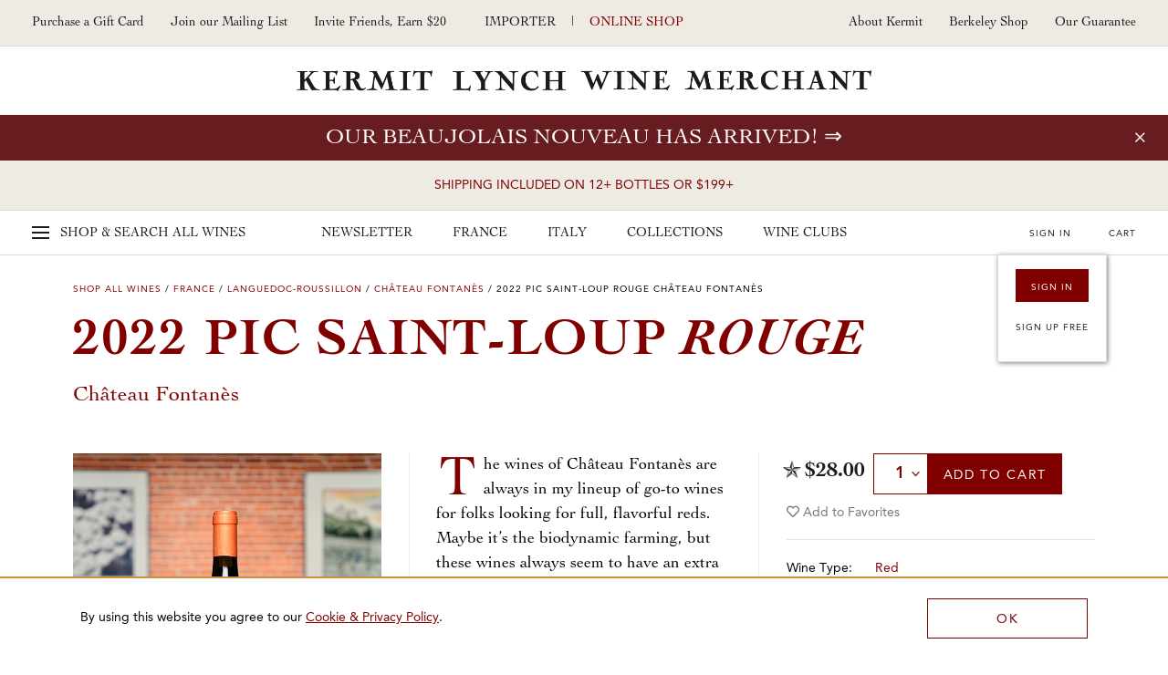

--- FILE ---
content_type: text/html; charset=UTF-8
request_url: https://shop.kermitlynch.com/product/detail/22FFN02/
body_size: 30016
content:
<!DOCTYPE html>
<html lang="en-us">
	<head>
		<title>	2022 Pic Saint-Loup Rouge Château Fontanès - Kermit Lynch Wine Merchant
</title>
		<meta name="description" content="The wines of Château Fontanès are always in my lineup of go-to wines for folks looking for full, flavorful reds. Maybe it’s the biodynamic farming, but these wines always seem to have an extra gear when it comes to aromatics and sheer deliciousness. - Kermit Lynch Wine Merchant" />
		  
    
  <!-- Google Tag Manager -->
  <script>
    (function(w, d, s, l, i) {
      w[l] = w[l] || [];
      w[l].push({
        'gtm.start': new Date().getTime(),
        event: 'gtm.js'
      });
      var f = d.getElementsByTagName(s)[0],
        j = d.createElement(s),
        dl = l != 'dataLayer' ? '&l=' + l : '';
      j.async = true;
      j.src =
        'https://www.googletagmanager.com/gtm.js?id=' + i + dl;
      f.parentNode.insertBefore(j, f);
    })(window, document, 'script', 'dataLayer', 'GTM-NMNRQK3');
  </script>

	<!-- Global Site Tag (gtag.js) - Google Ads -->
	<script>
		window.dataLayer = window.dataLayer || [];

		function gtag() {
			dataLayer.push(arguments)
		}

		gtag('set', 'allow_ad_personalization_signals', false);
		gtag('js', new Date());
		gtag('config', 'GTM-NMNRQK3');
	</script>

<!-- Global site tag (gtag.js) - Google Ads: 659879159 -->
<script async src="https://www.googletagmanager.com/gtag/js?id=AW-659879159"></script>
<script>
	window.dataLayer = window.dataLayer || [];

	function gtag() {
		dataLayer.push(arguments);
	}

	gtag('js', new Date());
	gtag('config', 'AW-659879159');
</script>
<meta charset="utf-8">
<meta http-equiv="x-ua-compatible" content="ie=edge">
<meta name="author" content="Websites and Wine Ecommerce by Offset - www.offsetpartners.com">
<meta name="viewport" content="width=device-width, initial-scale=1, shrink-to-fit=no, user-scalable=no">

<!--CSS-->
<link rel="stylesheet" href="/resources/css/stylesheet.css?v20251122 09:28.2">
<script src="https://kit.fontawesome.com/a5b1b2cb79.js" crossorigin="anonymous"></script>
<!-- HTML5 shim, for IE6-8 support of HTML5 elements -->
<!--[if lt IE 9]>
<script src="//html5shim.googlecode.com/svn/trunk/html5.js"></script>
<![endif]-->

<!--Shortcut Icons-->
<link rel="shortcut icon" href="//s3.amazonaws.com/efcheckout/kermitlynch/favicon-16280.x-icon?v20251122">
<link rel="icon" href="//s3.amazonaws.com/efcheckout/kermitlynch/favicon-16280.x-icon?v20251122">
<link rel="icon" sizes="16x16 32x32 64x64" href="//s3.amazonaws.com/efcheckout/kermitlynch/favicon-16280.x-icon?v20251122">
<link rel="icon" type="image/png" sizes="32x32" href="//s3.amazonaws.com/efcheckout/kermitlynch/favicon-16280.x-icon?v20251122">
<link rel="icon" type="image/png" sizes="16x16" href="//s3.amazonaws.com/efcheckout/kermitlynch/favicon-16280.x-icon?v20251122">
<link rel="apple-touch-icon" sizes="180x180" href="//s3.amazonaws.com/efcheckout/kermitlynch/favicon-large-76253.png?v20251122">

<!-- Facebook -->
<meta property="og:type" content="website" />
<meta property="og:site_name" content="Kermit Lynch Wine Merchant" />
<meta property="og:url" content="https://shop.kermitlynch.com" />
<meta name="og:title" content=" - Kermit Lynch Wine Merchant" />
<meta name="og:description" content="The wines of Château Fontanès are always in my lineup of go-to wines for folks looking for full, flavorful reds. Maybe it’s the biodynamic farming, but these wines always seem to have an extra gear when it comes to aromatics and sheer deliciousness. - Kermit Lynch Wine Merchant" />
<meta property="og:image" content="https://s3.amazonaws.com/efcheckout/kermitlynch/social-og-image-49173.jpeg">

<!-- Twitter -->
<meta name="twitter:card" content="summary" />
<meta name="twitter:site" content="https://shop.kermitlynch.com" />
<meta name="twitter:title" content=" - Kermit Lynch Wine Merchant" />
<meta name="twitter:description" content="The wines of Château Fontanès are always in my lineup of go-to wines for folks looking for full, flavorful reds. Maybe it’s the biodynamic farming, but these wines always seem to have an extra gear when it comes to aromatics and sheer deliciousness. - Kermit Lynch Wine Merchant" />
<meta property="twitter:image" content="https://s3.amazonaws.com/efcheckout/kermitlynch/social-og-image-49173.jpeg" />
		<link rel="canonical" href="https://shop.kermitlynch.com/product/detail/22FFN02/">
	



<!-- Typography -->
  <link rel="stylesheet" href="https://use.typekit.net/pir2vbg.css">
<!--
/**
 * @license
 * MyFonts Webfont Build ID 3460360, 2017-10-04T16:55:57-0400
 * 
 * The fonts listed in this notice are subject to the End User License
 * Agreement(s) entered into by the website owner. All other parties are 
 * explicitly restricted from using the Licensed Webfonts(s).
 * 
 * You may obtain a valid license at the URLs below.
 * 
 * Webfont: CochinLTStd-Italic by Linotype
 * URL: https://www.myfonts.com/fonts/linotype/cochin/italic/
 * Copyright: Copyright &#x00A9; 1989, 2002 Adobe Systems Incorporated.  All Rights
 * Reserved. &#x00A9; 1981, 2002 Heidelberger Druckmaschinen AG. All rights reserved.
 * 
 * Webfont: CochinLTStd by Linotype
 * URL: https://www.myfonts.com/fonts/linotype/cochin/cochin/
 * Copyright: Copyright &#x00A9; 1989, 2002 Adobe Systems Incorporated.  All Rights
 * Reserved. &#x00A9; 1981, 2002 Heidelberger Druckmaschinen AG. All rights reserved.
 * 
 * Webfont: CochinLTStd-Bold by Linotype
 * URL: https://www.myfonts.com/fonts/linotype/cochin/bold/
 * Copyright: Copyright &#x00A9; 1989, 2002 Adobe Systems Incorporated.  All Rights
 * Reserved. &#x00A9; 1981, 2002 Heidelberger Druckmaschinen AG. All rights reserved.
 * 
 * Webfont: CochinLTStd-BoldItalic by Linotype
 * URL: https://www.myfonts.com/fonts/linotype/cochin/bold-italic/
 * Copyright: Copyright &#x00A9; 1989, 2002 Adobe Systems Incorporated.  All Rights
 * Reserved. &#x00A9; 1981, 2002 Heidelberger Druckmaschinen AG. All rights reserved.
 * 
 * Webfont: AvenirLTStd-Heavy by Linotype
 * URL: https://www.myfonts.com/fonts/linotype/avenir/85-heavy/
 * Copyright: Copyright &#x00A9; 1989, 1995, 2002 Adobe Systems Incorporated.  All
 * Rights Reserved. &#x00A9; 1981, 1995, 2002 Heidelberger Druckmaschinen AG. All rights
 * reserved.
 * 
 * Webfont: AvenirLTStd-Medium by Linotype
 * URL: https://www.myfonts.com/fonts/linotype/avenir/65-medium/
 * Copyright: Copyright &#x00A9; 1981 - 2006 Linotype GmbH, www.linotype.com. All rights
 * reserved. Copyright &#x00A9; 1989 - 2002 Adobe Systems Incorporated.  All Rights
 * Reserved.
 * 
 * Webfont: AvenirLTStd-Roman by Linotype
 * URL: https://www.myfonts.com/fonts/linotype/avenir/55-roman/
 * Copyright: Copyright &#x00A9; 1989, 1995, 2002 Adobe Systems Incorporated.  All
 * Rights Reserved. &#x00A9; 1981, 1995, 2002 Heidelberger Druckmaschinen AG. All rights
 * reserved.
 * 
 * 
 * License: https://www.myfonts.com/viewlicense?type=web&buildid=3460360
 * Licensed pageviews: 2,500,000
 * 
 * © 2017 MyFonts Inc
*/

-->

<!-- Facebook Pixel Code -->
<script>
!function(f,b,e,v,n,t,s)
{if(f.fbq)return;n=f.fbq=function(){n.callMethod?
n.callMethod.apply(n,arguments):n.queue.push(arguments)};
if(!f._fbq)f._fbq=n;n.push=n;n.loaded=!0;n.version='2.0';
n.queue=[];t=b.createElement(e);t.async=!0;
t.src=v;s=b.getElementsByTagName(e)[0];
s.parentNode.insertBefore(t,s)}(window,document,'script',
'https://connect.facebook.net/en_US/fbevents.js');
 
fbq('init', '902148536632767');
fbq('track', 'PageView');
</script>
<noscript>
<img height="1" width="1"
src="https://www.facebook.com/tr?id=902148536632767&ev=PageView
&noscript=1"/>
</noscript>
<!-- End Facebook Pixel Code -->



<!-- Swiftype -->
<meta class="swiftype" name="title" data-type="string" content="2022 Pic Saint-Loup Rouge Château Fontanès" />
<meta class="swiftype" name="url" data-type="enum" content="https://shop.kermitlynch.com/product/detail/22FFN02/" />
<meta class="swiftype" name="price" data-type="float" content="28" />
<meta class="swiftype" name="quantity" data-type="integer" content="71" />
<meta class="swiftype" name="published_at" data-type="date" content="2025-11-22" />
		<meta class="swiftype" name="popularity" data-type="integer" content=""/>
	<meta class="swiftype" name="image" data-type="enum" content="//s3.amazonaws.com/efcheckout/kermitlynch/products/Kermit-Lynch-Wine-Merchant-2022-Pic-Saint-Loup-iRougei-product-image-8508-medium.jpg"/>
	<meta class="swiftype" name="producer" data-type="string" content="Château Fontanès"/>
	<meta class="swiftype" name="blend" data-type="string" content="40% Syrah, 20% Grenache, 20% Mourvèdre, 10% Cinsault, 10% Carignan"/>
	<meta class="swiftype" name="country" data-type="string" content="France"/>









  <!-- KLAVIYO -->
  <script async type="text/javascript" src="//static.klaviyo.com/onsite/js/klaviyo.js?company_id=RM7MC8"></script>
  </script>
  <script>
    !function(){if(!window.klaviyo){window._klOnsite=window._klOnsite||[];try{window.klaviyo=new Proxy({},{get:function(n,i){return"push"===i?function(){var n;(n=window._klOnsite).push.apply(n,arguments)}:function(){for(var n=arguments.length,o=new Array(n),w=0;w<n;w++)o[w]=arguments[w];var t="function"==typeof o[o.length-1]?o.pop():void 0,e=new Promise((function(n){window._klOnsite.push([i].concat(o,[function(i){t&&t(i),n(i)}]))}));return e}}})}catch(n){window.klaviyo=window.klaviyo||[],window.klaviyo.push=function(){var n;(n=window._klOnsite).push.apply(n,arguments)}}}}();
  </script>

  
      <script type="text/javascript">
            var item = {
        "ProductName": "2022 Pic Saint-Loup <i>Rouge</i> Château Fontanès",
        "ProductID": "8508",
        "SKU": "22FFN02",
        "Categories": ["Le Sud Sale", "Grape Du Jour August 25 Flash: GSM", "Grape Du Jour August 25 Flash_RETAIL MASTER", "All Available Wines"],
        "Type": "RED",
        "Vintage": "2022",
        "Varietal": "",
        "Winemaker": "Cyriaque Rozier",
        "Region": "Languedoc-Roussillon",
        "Appellation": "Pic Saint-Loup",
        "BottleSize": "750mL",
        "ImageURL": "//s3.amazonaws.com/efcheckout/kermitlynch/products/Kermit-Lynch-Wine-Merchant-2022-Pic-Saint-Loup-iRougei-product-image-8508-large.jpg",
        "URL": "https://shop.kermitlynch.com/product/detail/22FFN02/",
        "Brand": "Château Fontanès",
        "Price": 28,
        "CompareAtPrice": 0.00      };

      klaviyo.push(["track", "Viewed Product", item]);

      klaviyo.push(["track", "ViewedItem", {
        "Title": "2022 Pic Saint-Loup <i>Rouge</i> Château Fontanès",
        "ItemId": "8508",
        "SKU": "22FFN02",
        "Categories": ["Le Sud Sale", "Grape Du Jour August 25 Flash: GSM", "Grape Du Jour August 25 Flash_RETAIL MASTER", "All Available Wines"],
        "ImageUrl": "//s3.amazonaws.com/efcheckout/kermitlynch/products/Kermit-Lynch-Wine-Merchant-2022-Pic-Saint-Loup-iRougei-product-image-8508-large.jpg",
        "Url": "https://shop.kermitlynch.com/product/detail/22FFN02/",
        "Metadata": {
          "Brand": "Château Fontanès",
          "Price": 28,
          "CompareAtPrice": 0.00        }
      }]);
    </script>
  
  
  
  
  
  
  
  
  
  
  
  
  
  
  
  
  

<!-- <script>
  console.log("product/detail")
</script> -->	</head>
	<body
		class="layout-marketing transparent-top marketing-pages page-product-detail unshippable-cart-modal promotion-on"
	>
		<noscript>
			<p class="text-center text-danger">Please make sure Javascript is enabled in your browser to properly view and interact with our website.</p>
		</noscript>
		<a class="sr-only sr-only-focusable" href="#maincontent">Skip to main content</a>
				<!-- Google Tag Manager (noscript) -->
		<noscript><iframe src="https://www.googletagmanager.com/ns/?id=GTM-NMNRQK3"
		height="0" width="0" style="display:none;visibility:hidden"></iframe></noscript>
		<!-- End Google Tag Manager (noscript) -->
				<div class="bottom-border"></div>
						
	<div class="page-mask"></div>
	<div class="mobile-mask"></div>
			<div id="product-listing-filter"></div>
	
	<!--Desktop-header-->
	<header class="kl-header d-none d-lg-block">
		<div class="top-header">
			<div class="left-header">
<!--				<a href="tel:+1--><!--">--><!--</a>-->
				<!--<a href="tel:+1510-524-1524">510-524-1524</a>-->
				<!-- <a href="/signup/mailinglist/" class="fire-newsletter-modal" data-the-link="/signup/mailinglist/">
					Join our Mailing List
				</a> -->
				<a href="/giftcard/">Purchase a Gift Card</a>
				<a href="/signup/">
					Join our Mailing List
				</a>
				<a href="/invites/" class="d-none d-xl-inline-block">Invite Friends, Earn $20</a>
			</div>

			<div class="center-header">
				<a href="https://www.kermitlynch.com/">Importer</a>
				|
				<a href="/" class="current">Online Shop</a>
			</div>

			<div class="right-header">
				<a href="/about-kermit/">About Kermit</a>
				<a href="/berkeley-shop/">Berkeley Shop</a>
				<a href="/our-guarantee/">Our Guarantee</a>
			</div>
		</div>
		<div class="logo-area"><a href="/">Kermit Lynch Wine Merchant</a></div>
	</header>

	<div class="sticky-top main-navigation-container">

						<style>
      .promotion-on .main-navigation-container .promotion,
      .promotion-on .main-navigation-container .promotion a,
      .promotion-on .main-navigation-container .promotion .close-small-promo,
      .promotion-on .main-navigation-container .promotion .close-small-promo i
      {
				background-color: #671c20 !important;color: #ffffff !important;  transition: all 0.3s ease-in-out !important;
      }

      .promotion-on .main-navigation-container .promotion:hover,
      .promotion-on .main-navigation-container .promotion:hover a,
      .promotion-on .main-navigation-container .promotion:hover .close-small-promo i,
      .promotion-on .main-navigation-container .promotion:hover .close-small-promo,
      .promotion-on .main-navigation-container .promotion .close-small-promo:hover i {
      background-color: #b38d8f !important; color: #671c20 !important;       }
		</style>
		<input type="hidden" id="currentPromotionID" value="promotion11111" />
		<div class="promotion" id="promotion11111">
			<a class="promo" href="/collection/beaujolais-nouveau-2025/">Our Beaujolais Nouveau has arrived!</a>
			<span class="close-small-promo"><i class="fal fa-times"></i></span>
		</div>
	
					<div class="sip-promo">
				<a class="super-nav-trigger" href="#">
					SHIPPING INCLUDED ON 12+ BOTTLES OR $199+				</a>
			</div>
		
		<div class="main-nav d-none d-lg-block">
			<div class="main-top-nav">
				<a href="/" class="super-nav-trigger">
					<span class="hamburger">
						<span></span>
						<span></span>
						<span></span>
					</span>
					<span class="d-none d-xl-inline-block">Shop &amp; Search</span>
					All Wines
				</a>

				<div class="text-center nav-categories">
					<a href="/newsletter/">Newsletter</a>
					<a href="/france/">France</a>
					<a href="/italy/">Italy</a>
					<a href="/collections/">Collections</a>
					<a href="/wine-clubs/">Wine Clubs</a>
				</div>

				<div class="ext-right cart-stuff">
											<span class="show-reminder">
							<a href="/login/" class="login-link">Sign In</a>
							<div class="login-reminder">
								<a href="/login/" class="login-link site-button">Sign In</a>
								<a href="/signup/">Sign Up Free</a>
							</div>
						</span>
					
					<a href="/cart/">
						<span id="cartcountKL"></span>
						Cart
					</a>
				</div>
			</div>

			<div class="super-nav" tabindex="-1" aria-hidden="true">
				<div class="mega-row row">
	<div class="mega-column mega-left">
		<ul role="tablist" class="tab-madness nav nav-tabs" id="megaTabs">
			<li role="presentation" class="mad-tab">
				<a href="#newArrivals" aria-controls="New Arrivals" role="tab" data-toggle="tab">New Arrivals</a>
			</li>
			<li role="presentation" class="mad-tab">
				<a href="#allWines" aria-controls="All Wines" role="tab" data-toggle="tab" class="active">All Wines</a>
			</li>
			<li role="presentation" class="mad-tab">
				<a href="#producers" aria-controls="Producers" role="tab" data-toggle="tab" class="show-producers-nav show-letters">Producers</a>
				<div class="more-tabs letters">
					<a href="#" class="selected default-producers show-letters" data-the-producers="/producers/a,b,c,d,e,f/">A-F</a>
					<a href="#" class="show-letters" data-the-producers="/producers/g,h,i,j,k,l,m/">G-M</a>
					<a href="#" class="show-letters" data-the-producers="/producers/n,o,p,q,r,s,t,u,v,w,x,y,z/">N-Z</a>
				</div>
			</li>
		</ul>
	</div>
	<div class="mega-column mega-right">
		<label for="superSearch" class="sr-only">Search our fine selection of wines</label>
		<input
			id="superSearch"
			class="st-default-search-input search-input"
			type="text"
			placeholder="Search our fine selection of wines"
			autofocus=""
			autocomplete="off"
			autocorrect="off"
			autocapitalize="off"
		/>
		<div class="tab-content">
			<div role="tabpanel" class="tab-pane" id="newArrivals">
				<div class="mega-text-area">
					<a href="/collection/new-arrivals/" class="all-new">View all new arrivals ⇒</a>
					<div class="row new-arrival-row">
													<div class="col-sm-3 wine-item">
								<a href="/product/detail/24FBP01/">
									<img src="//s3.amazonaws.com/efcheckout/kermitlynch/products/Kermit-Lynch-Wine-Merchant-2024-Dolcetto-dAlba-La-Costa-product-image-11513-large.jpg" align="left" alt="2024 Dolcetto d’Alba “La Costa”">
									<div class="text">
										<h5>
											2024 Dolcetto d’Alba “La Costa”											<small>Piero Benevelli</small>
										</h5>
																					<p>
												Italy												 &nbsp;|&nbsp; Piedmont											</p>
																				<p class="thumb-price">$22</p>
									</div>
								</a>
							</div>
													<div class="col-sm-3 wine-item">
								<a href="/product/detail/24FRT01/">
									<img src="//s3.amazonaws.com/efcheckout/kermitlynch/products/Kermit-Lynch-Wine-Merchant-2024-ChteauneufduPape-iBlanci-Clos-la-Roqute-product-image-11510-large.jpg" align="left" alt="2024 Châteauneuf-du-Pape <i>Blanc</i> “Clos la Roquète”">
									<div class="text">
										<h5>
											2024 Châteauneuf-du-Pape <i>Blanc</i> “Clos la Roquète”											<small>Frédéric & Daniel Brunier</small>
										</h5>
																					<p>
												France												 &nbsp;|&nbsp; Southern Rhône											</p>
																				<p class="thumb-price">$72</p>
									</div>
								</a>
							</div>
													<div class="col-sm-3 wine-item">
								<a href="/product/detail/20FFS01/">
									<img src="//s3.amazonaws.com/efcheckout/kermitlynch/products/Kermit-Lynch-Wine-Merchant-2020-Toscana-iRossoi-product-image-9945-large.jpg" align="left" alt="2020 Toscana <i>Rosso</i>">
									<div class="text">
										<h5>
											2020 Toscana <i>Rosso</i>											<small>Cuna</small>
										</h5>
																					<p>
												Italy												 &nbsp;|&nbsp; Tuscany											</p>
																				<p class="thumb-price">$70</p>
									</div>
								</a>
							</div>
													<div class="col-sm-3 wine-item">
								<a href="/product/detail/22FGC01/">
									<img src="//s3.amazonaws.com/efcheckout/kermitlynch/products/Kermit-Lynch-Wine-Merchant-2022-Patrimonio-iRougei-Cru-Des-Agriate-product-image-11178-large.jpg" align="left" alt="2022 Patrimonio <i>Rouge</i> “Cru Des Agriate”">
									<div class="text">
										<h5>
											2022 Patrimonio <i>Rouge</i> “Cru Des Agriate”											<small>Domaine Giacometti</small>
										</h5>
																					<p>
												France												 &nbsp;|&nbsp; Corsica											</p>
																				<p class="thumb-price">$27</p>
									</div>
								</a>
							</div>
													<div class="col-sm-3 wine-item">
								<a href="/product/detail/24FTP02/">
									<img src="//s3.amazonaws.com/efcheckout/kermitlynch/products/Kermit-Lynch-Wine-Merchant-2024-Vino-iRossoi-Il-Goccetto-product-image-11148-large.jpg" align="left" alt="2024 Vino <i>Rosso</i> “Il Goccetto”">
									<div class="text">
										<h5>
											2024 Vino <i>Rosso</i> “Il Goccetto”											<small>Tenuta La Pergola</small>
										</h5>
																					<p>
												Italy												 &nbsp;|&nbsp; Piedmont											</p>
																				<p class="thumb-price">$16</p>
									</div>
								</a>
							</div>
													<div class="col-sm-3 wine-item">
								<a href="/product/detail/21FMF13/">
									<img src="//s3.amazonaws.com/efcheckout/kermitlynch/products/Kermit-Lynch-Wine-Merchant-2021-Riesling-Pfoeller-product-image-9566-large.jpg" align="left" alt="2021 Riesling “Pfoeller”">
									<div class="text">
										<h5>
											2021 Riesling “Pfoeller”											<small>Meyer-Fonné</small>
										</h5>
																					<p>
												France												 &nbsp;|&nbsp; Alsace											</p>
																				<p class="thumb-price">$50</p>
									</div>
								</a>
							</div>
													<div class="col-sm-3 wine-item">
								<a href="/product/detail/24FDH01/">
									<img src="//s3.amazonaws.com/efcheckout/kermitlynch/products/Kermit-Lynch-Wine-Merchant-2024-Les-Baux-de-Provence-Ros-Petra-product-image-11456-large.jpg" align="left" alt="2024 Les Baux de Provence Rosé “Petra”">
									<div class="text">
										<h5>
											2024 Les Baux de Provence Rosé “Petra”											<small>Domaine Hauvette</small>
										</h5>
																					<p>
												France												 &nbsp;|&nbsp; Provence											</p>
																				<p class="thumb-price">$50</p>
									</div>
								</a>
							</div>
													<div class="col-sm-3 wine-item">
								<a href="/product/detail/24FPU01/">
									<img src="//s3.amazonaws.com/efcheckout/kermitlynch/products/Kermit-Lynch-Wine-Merchant-2024-Pigato-Vigneto-Ca-da-Rena-product-image-11433-large.jpg" align="left" alt="2024 Pigato “Vigneto Ca da Rena”">
									<div class="text">
										<h5>
											2024 Pigato “Vigneto Ca da Rena”											<small>Punta Crena</small>
										</h5>
																					<p>
												Italy												 &nbsp;|&nbsp; Liguria											</p>
																				<p class="thumb-price">$34</p>
									</div>
								</a>
							</div>
													<div class="col-sm-3 wine-item">
								<a href="/product/detail/23FJV07/">
									<img src="//s3.amazonaws.com/efcheckout/kermitlynch/products/Kermit-Lynch-Wine-Merchant-2023-Santenay-em1er-Cru-Blancem-Le-Beaurepaire-product-image-11001-large.jpg" align="left" alt="2023 Santenay <em>1er Cru Blanc</em> “Le Beaurepaire”">
									<div class="text">
										<h5>
											2023 Santenay <em>1er Cru Blanc</em> “Le Beaurepaire”											<small>Jean-Marc Vincent</small>
										</h5>
																					<p>
												France												 &nbsp;|&nbsp; Burgundy											</p>
																				<p class="thumb-price">$170</p>
									</div>
								</a>
							</div>
													<div class="col-sm-3 wine-item">
								<a href="/product/detail/23FBR02/">
									<img src="//s3.amazonaws.com/efcheckout/kermitlynch/products/Kermit-Lynch-Wine-Merchant-2023-Cahors-product-image-11455-large.jpg" align="left" alt="2023 Cahors">
									<div class="text">
										<h5>
											2023 Cahors											<small>Château La Grave</small>
										</h5>
																					<p>
												France												 &nbsp;|&nbsp; Southwest											</p>
																				<p class="thumb-price">$18</p>
									</div>
								</a>
							</div>
													<div class="col-sm-3 wine-item">
								<a href="/product/detail/24FVT01/">
									<img src="//s3.amazonaws.com/efcheckout/kermitlynch/products/Kermit-Lynch-Wine-Merchant-2024-ChteauneufduPape-iBlanci-La-Crau-product-image-11451-large.jpg" align="left" alt="2024 Châteauneuf-du-Pape <i>Blanc</i> “La Crau”">
									<div class="text">
										<h5>
											2024 Châteauneuf-du-Pape <i>Blanc</i> “La Crau”											<small>Domaine du Vieux Télégraphe</small>
										</h5>
																					<p>
												France												 &nbsp;|&nbsp; Southern Rhône											</p>
																				<p class="thumb-price">$120</p>
									</div>
								</a>
							</div>
													<div class="col-sm-3 wine-item">
								<a href="/product/detail/24FQU09/">
									<img src="//s3.amazonaws.com/efcheckout/kermitlynch/products/Kermit-Lynch-Wine-Merchant-2024-Chignin-iBlanci-product-image-11392-large.jpg" align="left" alt="2024 Chignin <i>Blanc</i>">
									<div class="text">
										<h5>
											2024 Chignin <i>Blanc</i>											<small>André & Michel Quenard</small>
										</h5>
																					<p>
												France												 &nbsp;|&nbsp; Savoie, Bugey, Hautes-Alpes											</p>
																				<p class="thumb-price">$23</p>
									</div>
								</a>
							</div>
											</div>
				</div>
			</div>
			<div role="tabpanel" class="tab-pane active" id="allWines">
				<div class="row mega-row">
					<div class="tab-panel-left">
						<div class="mega-text-area">
							<div class="wines-nav">
								<div class="row">
									<div class="col-md-3">
										<div class="nav-category">
											<h4 class="bold">France</h4>
											<a href="/wines/country:France/">View all French Wines</a>
											<a href="/wines/country:France/region:Alsace/">Alsace</a>
											<a href="/wines/country:France/region:Beaujolais/">Beaujolais</a>
											<a href="/wines/country:France/region:Bordeaux/">Bordeaux</a>
											<a href="/wines/country:France/region:Burgundy/">Burgundy</a>
											<a href="/wines/country:France/region:Champagne/">Champagne</a>
											<a href="/wines/country:France/region:Corsica/">Corsica</a>
											<a href="/wines/country:France/region:Jura/">Jura</a>
											<a href="/wines/country:France/region:Languedoc-Roussillon/">Languedoc-Roussillon</a>
											<a href="/wines/country:France/region:Loire/">Loire</a>
											<a href="/wines/country:France/region:Northern Rhône/">Northern Rhône</a>
											<a href="/wines/country:France/region:Provence/">Provence</a>
											<a href="/wines/country:France/region:Savoie, Bugey, Hautes-Alpes/">Savoie, Bugey, Hautes-Alpes</a>
											<a href="/wines/country:France/region:Southern Rhône/">Southern Rhône</a>
											<a href="/wines/country:France/region:Southwest/">Southwest</a>
										</div>
									</div>
									<div class="col-md-3">
										<div class="nav-category">
											<h4 class="bold">Italy</h4>
											<a href="/wines/country:Italy/">View all Italian Wines</a>
											<a href="/wines/country:Italy/region:Alto Adige/">Alto Adige</a>
											<a href="/wines/country:Italy/region:Campania/">Campania</a>
											<a href="/wines/country:Italy/region:Emilia-Romagna/">Emilia-Romagna</a>
											<a href="/wines/country:Italy/region:Friuli/">Friuli</a>
											<a href="/wines/country:Italy/region:Liguria/">Liguria</a>
											<a href="/wines/country:Italy/region:Lombardy/">Lombardy</a>
											<a href="/wines/country:Italy/region:Le Marche/">Le Marche</a>
											<a href="/wines/country:Italy/region:Molise/">Molise</a>
											<a href="/wines/country:Italy/region:Piedmont/">Piedmont</a>
											<a href="/wines/country:Italy/region:Puglia/">Puglia</a>
											<a href="/wines/country:Italy/region:Sardinia/">Sardinia</a>
											<a href="/wines/country:Italy/region:Sicily/">Sicily</a>
											<a href="/wines/country:Italy/region:Tuscany/">Tuscany</a>
											<a href="/wines/country:Italy/region:Valle d'Aosta/">Valle d'Aosta</a>
											<a href="/wines/country:Italy/region:Veneto/">Veneto</a>
										</div>
									</div>
									<div class="col-md-3">
										<div class="nav-category top">
											<h4 class="bold">Wine Type</h4>
											<a href="/wines/wine_type:RED/">Red</a>
											<a href="/wines/wine_type:ROSE/">Rosé</a>
											<a href="/wines/wine_type:WHITE/">White</a>
											<a href="/wines/wine_type:SPARKLING/">Sparkling</a>
											<a href="/wines/wine_type:DESSERT/">Dessert</a>
											<a href="/wines/wine_type:MERCHANDISE/">Merchandise</a>
											<a href="/wines/wine_type:GROCERY/">Grocery</a>
											<a href="/wines/wine_type:SAMPLER/">Sampler Packs</a>
											<a href="/wines/wine_type:BOOKS/">Books</a>
											<a href="/wines/wine_type:OTHER/">Other</a>
											<a href="/giftcards/">Gift Cards</a>
										</div>
									</div>
									<div class="col-md-3">
										<div class="nav-category">
											<h4 class="bold">Price Range</h4>
											<a href="/wines/price:100-10000/country:France,Italy/">$100+</a>
											<a href="/wines/price:51-100/country:France,Italy/">$51-$100</a>
											<a href="/wines/price:41-50/country:France,Italy/">$41-$50</a>
											<a href="/wines/price:31-40/country:France,Italy/">$31-$40</a>
											<a href="/wines/price:21-30/country:France,Italy/">$21-$30</a>
											<a href="/wines/price:0-20/country:France,Italy/">Under $20</a>
										</div>
									</div>
								</div>
							</div>
						</div>
					</div>
					<div class="current-promotion pl-0">
						<div class="cp-inner">
							<h4>Our Current Promotion</h4>
              <img
                src="//s3.amazonaws.com/efcheckout/kermitlynch/content/Kermit-Lynch-Wine-Merchant-Gift-Cards-promotion_image_img_1-18163-medium.png"
                alt="Gift card image"
              />
              <a href="/giftcard/">
                <h1>
                  Gift Cards                </h1>
                <p>
                  Purchase a Gift Card &rArr;
                </p>
              </a>
						</div>
					</div>
				</div>
			</div>	
			<div role="tabpanel" class="tab-pane" id="producers">
				<div class="row mega-row">
					<div class="tab-panel-left">
						<div class="mega-text-area">
							<div class="producers-nav"></div>
						</div>
					</div>
					<div class="current-promotion">
						<div class="cp-inner">
							<h4>Our Featured Producer</h4>
							<img
								src="//s3.amazonaws.com/efcheckout/kermitlynch/content/Kermit-Lynch-Wine-Merchant-A-Visit-to-Punta-Crena-The-Italian-Dream-promotion_image_img_1-15357-medium.webp"
								alt="Paolo in his Rossese vines"
							/>
							<a href="/newsletter-article/a-visit-to-punta-crena/?utm_source=MegaNav&utm_medium=OurFeaturedProducer&utm_campaign=PuntaCrena">
								<h1>
									A Visit to Punta Crena: The Italian Dream								</h1>
								<p>
									For years, I’ve been dying to take my husband on an Italian adventure. I wanted us to fully immerse ourselves in the culture, eat the food, see vine- yards, and experience all of the things that I love about Italy.This spring, I finally settled on Piemonte and Liguria, and from the beginning, I knew I wanted to visit our only producer along the Ligurian coast… &rArr;
								</p>
							</a>
						</div>
					</div>
				</div>
			</div>	
		</div>
	</div>
</div>			</div>
		</div>

		<!-- Slide Modal Desktop -->
		<div class="kl-slide-modal">
			<a href="#" class="close-slide-modal">Close</a>
			<!-- Cart -->
			<div class="cart-modal kl-slide-inner"></div>
			<!-- Login -->
			<div class="login-modal kl-slide-inner">
				<h2 class="login-sign-in">Sign In</h2>
				<h2 class="favorites">Please sign in to add this to your favorites</h2>
				<form class="general-form general-login-form" action="login/" method="post">
	<div class="form-group">
		<div class="controls">
		<label for="login_email">Email</label>
			<input class="form-control" type="email" id="login_email" name="auth[username]" autofocus="autofocus" placeholder="Email Address">
		</div>
	</div>
	<div class="form-group">
		<div class="controls">
			<label for="login_password">Password</label>
			<input class="form-control" type="password" id="login_password" name="auth[password]" placeholder="Password">
		</div>
	</div>
	<button class="site-button full-width side-slide-login" type="submit">Sign In</button>
			<input type='hidden' name='auth[redirect]' value='https://shop.kermitlynch.com/product/detail/22FFN02/' />
	</form>
				<em>
					<p class="ajax-login-message mt-3"></p>
				</em>
				<a href="/password/forgot/" class="forgot-password">Forgot your password?</a>
				<h2>Not a Member?</h2>
				<a href="/signup/" class="site-button inverse">Sign Up Free</a>
			</div>
		</div>
	<div class="kl-slide-modal-mask"></div>
	</div>

	<!--Mobile header-->
<header class="header-mobile">
	<div class="mobile-header-top-links">
		<a class="px-2" href="https://www.kermitlynch.com/">Importer</a>
		<a href="/" class="px-2 current">Online Shop</a>
	</div>
	<div class="mobile-header-top">
		<a href="#" class="hamburger mobile-burger" id="mobileBurger"><span class="sr-only">Toggle Navigation</span></a>
		<a href="/" class="logo-mobile">Kermit Lynch Wine Merchant</a>
		<a href="/cart/" class="mobile-cart">
			<span id="cartcountMobile"></span>
			<img src="/resources/img/nav-mobile/cart.png" alt="Your Cart"/>	
		</a>
	</div>
</header>
<div class="super-search d-block d-lg-none">
	<label class="sr-only" for="superSearch4">Search our Fine selection of wines</label>
	<input id="superSearch4" type="text" class="st-default-search-input" placeholder="Search our fine selection of wines"/>
</div>
<div class="mobile-nav" aria-hidden="true" tabindex="-1">
	<div class="mobile-nav-panel panel-main">
		<a href="/" class="major-link">Home</a>
		<a href="/" class="major-link panel-trigger carrot top" data-the-panel=".panel-all-wines">Shop All Wines</a>
		<div class="category-links">
			<a href="/newsletter/" class="major-link">Newsletter</a>
			<a href="/france/" class="major-link">France</a>
			<a href="/italy/" class="major-link">Italy</a>
			<a href="/collections/" class="major-link">Collections</a>
			<a href="/wine-clubs/" class="major-link">Wine Clubs</a>
		</div>
		<div class="more-links">
			<a href="/about-kermit/">About Kermit</a>
			<a href="/berkeley-shop/">Berkeley Shop</a>
			<a href="/our-guarantee/">Our Guarantee</a>
							<a href="/signup/">Join our Mailing List</a>
				<!-- <a href="/signup/mailinglist" class="fire-newsletter-modal" data-the-link="/signup/mailinglist">Join our Mailing List</a> -->
						<a href="tel:15105241524">Give us a Call: 5105241524</a>
			<a href="/invites/">Invite Friends, Earn $20</a>
			<a href="/giftcard/">Purchase a Gift Card</a>
		</div>
					<h4 class="pt-2"><a href="/login/">Sign In</a></h4>
			<br><br><br>
			</div>

	<div class="mobile-nav-panel panel-all-wines">
		<a href="/" class="major-link close-this-panel carrot reverse" data-this-panel=".panel-all-wines">Main Menu</a>
		<div class="all-wines">
			<a href="/wines/" class="black p-0"><p>Shop All Wines</p></a>
			<a href="/" class="major-link panel-trigger carrot" data-the-panel=".panel-producers">Producer</a>
			<a href="/" class="major-link panel-trigger carrot" data-the-panel=".panel-france">France</a>
			<a href="/" class="major-link panel-trigger carrot" data-the-panel=".panel-italy">Italy</a>
			<a href="/" class="major-link panel-trigger carrot" data-the-panel=".panel-wine-type">Wine Type</a>
			<a href="/" class="major-link panel-trigger carrot" data-the-panel=".panel-price-range">Price Range</a>
			<a href="/" class="major-link panel-trigger carrot" data-the-panel=".panel-farming-type">Farming Type</a>
			<a href="/" class="major-link panel-trigger carrot" data-the-panel=".panel-vintage">Vintage</a>
		</div>
			</div>
	
	<div class="mobile-nav-panel panel-producers">
		<a href="/" class="major-link close-this-panel carrot reverse" data-this-panel=".panel-producers" data-target-panel=".panel-all-wines">Shop All Wines</a>
		<div class="all-wines">
			<p>Producers</p>
			<div class="all-wines mobile-producers">
				<a href="#" data-the-producers="/producers/a,b/" class="major-link panel-trigger carrot default-producers" data-the-panel=".panel-producer-letter">A-B</a>
				<a href="#" data-the-producers="/producers/c,d,e,f/" class="major-link panel-trigger carrot" data-the-panel=".panel-producer-letter">C-F</a>
				<a href="#" data-the-producers="/producers/g,h,i,j/" class="major-link panel-trigger carrot" data-the-panel=".panel-producer-letter">G-J</a>
				<a href="#" data-the-producers="/producers/k,l,m/" class="major-link panel-trigger carrot" data-the-panel=".panel-producer-letter">K-M</a>
				<a href="#" data-the-producers="/producers/n,o,p,q,r,s/" class="major-link panel-trigger carrot" data-the-panel=".panel-producer-letter">N-S</a>
				<a href="#" data-the-producers="/producers/t,u,v,w,x,y,z/" class="major-link panel-trigger carrot" data-the-panel=".panel-producer-letter">T-Z</a>
			</div>
		</div>
	</div>
	<div class="mobile-nav-panel panel-producer-letter">
		<a href="/" class="major-link close-this-panel carrot reverse" data-this-panel=".panel-producer-letter" data-target-panel=".panel-producers">Producers</a>
		<div class="all-wines">
			<p>Producers</p>
			<div class="sub-links producer-area">

			</div>
		</div>
	</div>
	<div class="mobile-nav-panel panel-france">
		<a href="/" class="major-link close-this-panel carrot reverse" data-this-panel=".panel-france" data-target-panel=".panel-all-wines">Shop All Wines</a>
		<div class="all-wines">
			<p>France</p>
			<div class="sub-links">
				<a href="/wines/country:France/">View all Wines</a>
				<a href="/wines/country:France/region:Alsace/">Alsace</a>
				<a href="/wines/country:France/region:Beaujolais/">Beaujolais</a>
				<a href="/wines/country:France/region:Bordeaux/">Bordeaux</a>
				<a href="/wines/country:France/region:Burgundy/">Burgundy</a>
				<a href="/wines/country:France/region:Champagne/">Champagne</a>
				<a href="/wines/country:France/region:Corsica/">Corsica</a>
				<a href="/wines/country:France/region:Jura/">Jura</a>
				<a href="/wines/country:France/region:Languedoc-Roussillon/">Languedoc-Roussillon</a>
				<a href="/wines/country:France/region:Loire/">Loire</a>
				<a href="/wines/country:France/region:Northern Rhône/">Northern Rhône</a>
				<a href="/wines/country:France/region:Provence/">Provence</a>
				<a href="/wines/country:France/region:Savoie, Bugey, Hautes-Alpes/">Savoie, Bugey, Hautes-Alpes</a>
				<a href="/wines/country:France/region:Southern Rhône/">Southern Rhône</a>
				<a href="/wines/country:France/region:Southwest/">Southwest</a>
			</div>
		</div>
	</div>
	<div class="mobile-nav-panel panel-italy">
		<a href="/" class="major-link close-this-panel carrot reverse" data-this-panel=".panel-italy" data-target-panel=".panel-all-wines">Shop All Wines</a>
		<div class="all-wines">
			<p>Italy</p>
			<div class="sub-links">
				<a href="/wines/country:Italy/">View all Wines</a>
				<a href="/wines/country:Italy/region:Alto Adige/">Alto Adige</a>
				<a href="/wines/country:Italy/region:Campania/">Campania</a>
				<a href="/wines/country:Italy/region:Emilia-Romagna/">Emilia-Romagna</a>
				<a href="/wines/country:Italy/region:Friuli/">Friuli</a>
				<a href="/wines/country:Italy/region:Liguria/">Liguria</a>
				<a href="/wines/country:Italy/region:Lombardy/">Lombardy</a>
				<a href="/wines/country:Italy/region:Le Marche/">Le Marche</a>
				<a href="/wines/country:Italy/region:Molise/">Molise</a>
				<a href="/wines/country:Italy/region:Piedmont/">Piedmont</a>
				<a href="/wines/country:Italy/region:Puglia/">Puglia</a>
				<a href="/wines/country:Italy/region:Sardinia/">Sardinia</a>
				<a href="/wines/country:Italy/region:Sicily/">Sicily</a>
				<a href="/wines/country:Italy/region:Tuscany/">Tuscany</a>
				<a href="/wines/country:Italy/region:Valle d'Aosta/">Valle d'Aosta</a>
				<a href="/wines/country:Italy/region:Veneto/">Veneto</a>
			</div>
		</div>
	</div>
	<div class="mobile-nav-panel panel-wine-type">
		<a href="/" class="major-link close-this-panel carrot reverse" data-this-panel=".panel-wine-type"
		   data-target-panel=".panel-all-wines">Shop All Wines</a>
		<div class="all-wines">
			<p>Wine Type</p>
			<div class="sub-links">
				<a href="/wines/wine_type:RED/">Red</a>
				<a href="/wines/wine_type:ROSE/">Rosé</a>
				<a href="/wines/wine_type:WHITE/">White</a>
				<a href="/wines/wine_type:SPARKLING/">Sparkling</a>
				<a href="/wines/wine_type:DESSERT/">Dessert</a>
				<a href="/wines/wine_type:MERCHANDISE/">Merchandise</a>
				<a href="/wines/wine_type:GROCERY/">Grocery</a>
				<a href="/wines/wine_type:SAMPLER/">Sampler Packs</a>
				<a href="/wines/wine_type:BOOKS/">Books</a>
				<a href="/wines/wine_type:OTHER/">Other</a>
			</div>
		</div>
	</div>
	<div class="mobile-nav-panel panel-vintage">
		<a href="/" class="major-link close-this-panel carrot reverse" data-this-panel=".panel-vintage"
		   data-target-panel=".panel-all-wines">Shop All Wines</a>
		<div class="all-wines">
			<p>Vintage</p>
			<div class="sub-links">
				<a href="/wines/vintage:NV/">NV</a>
				<a href="/wines/vintage:2020/">2022</a>
				<a href="/wines/vintage:2020/">2021</a>
				<a href="/wines/vintage:2020/">2020</a>
				<a href="/wines/vintage:2019/">2019</a>
				<a href="/wines/vintage:2018/">2018</a>
				<a href="/wines/vintage:2017/">2017</a>
				<a href="/wines/vintage:2016/">2016</a>
				<a href="/wines/vintage:2015/">2015</a>
				<a href="/wines/vintage:2014/">2014</a>
				<a href="/wines/vintage:2013/">2013</a>
				<a href="/wines/vintage:2012/">2012</a>
				<a href="/wines/vintage:2011/">2011</a>
				<a href="/wines/vintage:2000,2001,2002,2003,2004,2005,2006,2007,2008,2009,2010/">2000-2010</a>
				<a href="/wines/vintage:1990,1991,1992,1993,1994,1995,1996,1997,1998,1999/">1990s</a>
			</div>
		</div>
	</div>
	<div class="mobile-nav-panel panel-price-range">
		<a href="/" class="major-link close-this-panel carrot reverse" data-this-panel=".panel-price-range" data-target-panel=".panel-all-wines">Shop All Wines</a>
		<div class="all-wines">
			<p>Price Range</p>
			<div class="sub-links">
				<a href="/wines/price:100-10000/country:France,Italy/">$100+</a>
				<a href="/wines/price:51-100/country:France,Italy/">$51-$100</a>
				<a href="/wines/price:41-50/country:France,Italy/">$41-$50</a>
				<a href="/wines/price:31-40/country:France,Italy/">$31-$40</a>
				<a href="/wines/price:21-30/country:France,Italy/">$21-$30</a>
				<a href="/wines/price:0-20/country:France,Italy/">Under $20</a>
			</div>
		</div>
	</div>
	<div class="mobile-nav-panel panel-farming-type">
		<a href="/" class="major-link close-this-panel carrot reverse" data-this-panel=".panel-farming-type" data-target-panel=".panel-all-wines">Shop All Wines</a>
		<div class="all-wines">
			<p>Farming Type</p>
			<div class="sub-links">
				<a href="/wines/farming_type:Biodynamic (certified)/">Biodynamic (certified)</a>
				<a href="/wines/farming_type:Biodynamic (practicing)/">Biodynamic (practicing)</a>
				<a href="/wines/farming_type:Lutte Raisonnée/">Lutte Raisonnée</a>
				<a href="/wines/farming_type:Organic (certified)/">Organic (certified)</a>
				<a href="/wines/farming_type:Organic (practicing)/">Organic (practicing)</a>
				<a href="/wines/farming_type:Sustainable/">Sustainable</a>
				<a href="/wines/farming_type:Traditional/">Traditional</a>
			</div>
		</div>
	</div>
</div>		<span id="maincontent">
			<article>
				
<div>
<!-- Notify Me Modal -->
<div class="modal fade kl-modal" id="notifyMe" tabindex="-1" aria-hidden="true">
	<div class="modal-dialog modal-lg">
		<div class="modal-content">

			<div class="modal-header">
				<br><br>
				<h2 class="text-center"><br><br>Notify me</h2>
				<button type="button" class="close" data-dismiss="modal" aria-label="Close" style="top: 22px !important;">
					<span aria-hidden="true">&times;</span>
				</button>
			</div>
			<div class="modal-body px-3 px-lg-4">
				<div class="load-area1">
					<form
						accept-charset="UTF-8"
						action="https://usebasin.com/f/229898f2a657"
						enctype="multipart/form-data"
						method="POST"
						class="general-form needs-validation"
						id="notify_me_email"
						novalidate
					>
						<p class="text-center smaller">Fill out your info and we will notify you when the <strong>2022 Pic Saint-Loup <i>Rouge</i> Château Fontanès</strong> is back in stock or when a new vintage becomes available.</p>
						<input type="hidden" id="product" name="product" value="2022 Pic Saint-Loup Rouge Château Fontanès" required>
						<input type="hidden" id="sku" name="sku" value="22FFN02" required>
						<div class="form-group">
							<div class="controls">
								<label for="notify_first_name">First Name *</label>
								<input type="text" id="notify_first_name" name="first_name" value=""
								       required>
								<div class="invalid-feedback">Required</div>
							</div>
						</div>
						<div class="form-group">
							<div class="controls">
								<label for="notify_last_name">Last Name *</label>
								<input type="text" id="notify_last_name" name="last_name"
								       value="" required>
								<div class="invalid-feedback">Required</div>
							</div>
						</div>
						<div class="form-group">
							<div class="controls">
								<label for="notify_email">Email *</label>
								<input type="email" id="notify_email" name="email" value=""
								       required>
								<div class="invalid-feedback">Required</div>
							</div>
						</div>
						<div class="form-group">
							<label for="notify_state">State <span class="required">*</span></label>
							<div class="controls">
								<select name="state" id="notify_state" required>
									<option value="" selected="selected">Select...</option>
									<option value="AL">Alabama</option>
									<option value="AK">Alaska</option>
									<option value="AZ">Arizona</option>
									<option value="AR">Arkansas</option>
									<option value="CA">California</option>
									<option value="CO">Colorado</option>
									<option value="CT">Connecticut</option>
									<option value="DE">Delaware</option>
									<option value="DC">District Of Columbia</option>
									<option value="FL">Florida</option>
									<option value="GA">Georgia</option>
									<option value="HI">Hawaii</option>
									<option value="ID">Idaho</option>
									<option value="IL">Illinois</option>
									<option value="IN">Indiana</option>
									<option value="IA">Iowa</option>
									<option value="KS">Kansas</option>
									<option value="KY">Kentucky</option>
									<option value="LA">Louisiana</option>
									<option value="ME">Maine</option>
									<option value="MD">Maryland</option>
									<option value="MA">Massachusetts</option>
									<option value="MI">Michigan</option>
									<option value="MN">Minnesota</option>
									<option value="MS">Mississippi</option>
									<option value="MO">Missouri</option>
									<option value="MT">Montana</option>
									<option value="NE">Nebraska</option>
									<option value="NV">Nevada</option>
									<option value="NH">New Hampshire</option>
									<option value="NJ">New Jersey</option>
									<option value="NM">New Mexico</option>
									<option value="NY">New York</option>
									<option value="NC">North Carolina</option>
									<option value="ND">North Dakota</option>
									<option value="OH">Ohio</option>
									<option value="OK">Oklahoma</option>
									<option value="OR">Oregon</option>
									<option value="PA">Pennsylvania</option>
									<option value="RI">Rhode Island</option>
									<option value="SC">South Carolina</option>
									<option value="SD">South Dakota</option>
									<option value="TN">Tennessee</option>
									<option value="TX">Texas</option>
									<option value="UT">Utah</option>
									<option value="VT">Vermont</option>
									<option value="VA">Virginia</option>
									<option value="WA">Washington</option>
									<option value="WV">West Virginia</option>
									<option value="WI">Wisconsin</option>
									<option value="WY">Wyoming</option>
								</select>
								<div class="invalid-feedback">Required</div>
							</div>
						</div>
						<br>
						<button class="site-button full-width" type="submit">Please Notify Me</button>
						<br>
						<script>
  // Example starter JavaScript for disabling form submissions if there are invalid fields
  (function() {
    'use strict';
    window.addEventListener('load', function() {
      // Fetch all the forms we want to apply custom Bootstrap validation styles to
      const forms = document.getElementsByClassName('needs-validation');

      // Loop over them and prevent submission
      Array.prototype.filter.call(forms, function(form) {
        form.addEventListener('submit', function(event) {
          if (form.checkValidity() === false) {
            event.preventDefault();
            event.stopPropagation();
          } else {
            form.submit();
          }
          form.classList.add('was-validated');
        }, false);
      });
    });
  })();
</script>
					</form>
				</div>
			</div>
		</div>
	</div>
</div>
<div class="container standard-page">
	<!-- Breadcrumb-->
	<div class="breadcrumb-container">
	<div class="breadcrumb">
		<a href="/wines/" class="super-nav-trigger start-shopping d-none d-md-inline-flex">
			Shop all wines		</a>
		<a href="/wines/" class="super-nav-trigger start-shopping d-md-none">Shop</a>

		
					<span>&nbsp;/&nbsp;</span>
			<a href="/wines/country:France">
				France			</a>
		
					<span>&nbsp;/&nbsp;</span>
			<a href="/wines/region:Languedoc-Roussillon">
				Languedoc-Roussillon			</a>
		
					<span>&nbsp;/&nbsp;</span>
			<a href="/wines/producer:Château Fontanès">
				Château Fontanès			</a>
				<span class="d-none d-md-inline-flex">&nbsp;/&nbsp;</span>
		<span
			class="d-none d-md-inline-flex">2022 Pic Saint-Loup Rouge Château Fontanès</span>
	</div>
</div>
			<div class="row">
			<div class="col-md-10">
				<h1 class="red">2022 Pic Saint-Loup <i>Rouge</i></h1>
									<a href="/wines/producer:Château Fontanès"
					<h3 class="producer-name">Château Fontanès</h3>
					</a>
							</div>
		</div>

		<div class="wine-detail-header">
			<div class="row three-column-background">
				<div class="col-md-6 col-lg-8">
					<div class="row">

						<div class="col-lg-6 breathing-room right-only">
							<!-- Product Images -->
							
<div
	id="productCarousel"
	class="carousel slide carousel-fade"
	data-ride="carousel"
	data-interval="false"
	style="background: white;"
>
	<!-- Wrapper for slides -->
	<div class="carousel-inner">
					<div class="carousel-item active">
				<figure
					class="image-zoom image-zoom-products"
					style="background-image: url(//s3.amazonaws.com/efcheckout/kermitlynch/products/Kermit-Lynch-Wine-Merchant-2022-Pic-Saint-Loup-iRougei-product-image-8508-large.jpg); width: 100%;"
				>
					<img
						src="https://s3.amazonaws.com/efcheckout/kermitlynch/products/Kermit-Lynch-Wine-Merchant-2022-Pic-Saint-Loup-iRougei-product-image-8508-medium.jpg"
						alt="  - Kermit Lynch Wine Merchant"
						class="img-product-detail mb-0"
					>
				</figure>
				<figcaption class="img-caption newsletter-caption product-caption">
					<div class="row">
						<div class="col-7 col-md-7">&nbsp;</div>
						<div class="col-5 col-md-5 text-right"></div>
					</div>
				</figcaption>
			</div>
		
		
	</div>
	</div>
							
							<div class="d-md-none mobile-bonus-price">
								<div class="row">
									<div class="col">
										
<div
	class="figure-purchase-options"
	>
	<div
		class="form-row justify-content-start flex-nowrap"
	>

				<div class="col-md-6 inline-col-override"
		>
			<div
				class="figure-product-pricing"
			>
																							<span class="actual-price">
							
			<span 
				class="star" data-content="Discount Eligible" 
				data-container="body" data-toggle="popover" data-trigger="hover" data-placement="top"
			>
				<em class="sans">Discount Eligible</em>
			</span>							<strong>$28.00</strong>
						</span>
									
				
							</div>
					</div>

					<div class="col-md-6 inline-col-override"
			>
																											<!-- ADD TO CART -->
														<div
									class="at-cart-max text-right col-md-6 d-none inline-col-override"
								>
									<div class="figure-product-sold-out">
										<span
											class="btn btn-danger d-block disabled"
											style="white-space: nowrap;"
										>AT CART MAX</span>
									</div>
								</div>

							
							<form
								class="figure-product-button"
								action="/cart/add/22FFN02/1/"
								method="post"
							>
								<div class="justify-content-left w-100 flex-nowrap add-btn-combo d-inline-flex">

																					<label for="product22FFN02" class="sr-only">Select Quantity</label>
											<select
												class="do-cart-count form-control custom-select add-qty selectpicker"
												id="product22FFN02"
												name="quantity"
											>
												<option  value='1'>1</option>
<option  value='2'>2</option>
<option  value='3'>3</option>
<option  value='4'>4</option>
<option  value='5'>5</option>
<option  value='6'>6</option>
<option  value='7'>7</option>
<option  value='8'>8</option>
<option  value='9'>9</option>
<option  value='10'>10</option>
<option  value='11'>11</option>
<option  value='12'>12</option>
<option  value='13'>13</option>
<option  value='14'>14</option>
<option  value='15'>15</option>
<option  value='16'>16</option>
<option  value='17'>17</option>
<option  value='18'>18</option>
<option  value='19'>19</option>
<option  value='20'>20</option>
<option  value='21'>21</option>
<option  value='22'>22</option>
<option  value='23'>23</option>
<option  value='24'>24</option>
<option  value='25'>25</option>
<option  value='26'>26</option>
<option  value='27'>27</option>
<option  value='28'>28</option>
<option  value='29'>29</option>
<option  value='30'>30</option>
<option  value='31'>31</option>
<option  value='32'>32</option>
<option  value='33'>33</option>
<option  value='34'>34</option>
<option  value='35'>35</option>
<option  value='36'>36</option>
											</select>
										
																				<button
											href="/cart/add/22FFN02/"
											data-sku="22FFN02"
											class="btn btn-primary text-nowrap d-flex justify-content-center align-items-center w-100 shake add-to-added btn-add-cart"
											role="button"
											aria-label="Add to Cart"
											title="Add to Cart"
										>
											Add
																							<span class="sticky-cart-text">&nbsp;To Cart</span>
																					</button>

									</div>
								</form>
							
												
						
												</div>

			
			</div>

		
</div>
									</div>
									<div class="col text-right">
										<!--ADD TO FAVORITES-->
<div class="favorite-box sku-22FFN02">

    <input type="hidden" class="this-sku" value="22FFN02"/>

	<div class="favoriteizer">
		<span class="added">
			<span class="d-md-none product-only">
            	Added to <a href="/account/favorites/">Your Favorites</a>
            </span>
			<a href="/cart/remove-favorite/22FFN02/" class="remove">
                <i class="fas fa-heart"></i>
            </a>
            <span class="extra-text">
            	Added to <a href="/account/favorites/">Your Favorites</a>
            </span>
		</span>

		<a
            href="/login/"
            class="login-link add shown favoritize"
            data-the-favorite="/cart/add-wishlist/22FFN02/"
        >
            <span class="d-md-none product-only">Add to <span class="favorites">Favorites</span></span><i class="far fa-heart"></i> <span class="extra-text">Add to <span class="favorites">Favorites</span></span>
        </a>
        
    </div>
</div>
<!--END ADD TO FAVORITES-->									</div>
								</div>
							</div>
						</div>

						<div class="col-lg-6 breathing-room">
							<!-- Lead In / Description -->
														

	<div class="indent-section">
		<div class="smaller big-cap">
			<p>The wines of Château Fontanès are always in my lineup of go-to wines for folks looking for full, flavorful reds. Maybe it’s the biodynamic farming, but these wines always seem to have an extra gear when it comes to aromatics and sheer deliciousness.</p>		</div>
	</div>

	<p class="smaller">&mdash;<em>Dustin Soiseth</em></p>
						</div>
					</div>
				</div>
				<div class="col-md-6 col-lg-4 breathing-room left-only">
					<div class="d-none d-md-block">
						
						<!-- Purchase Button -->
						
<div
	class="figure-purchase-options"
	>
	<div
		class="form-row justify-content-start"
	>

				<div class="col-12 inline-col-override"
		>
			<div
				class="figure-product-pricing"
			>
																							<span class="actual-price">
							
			<span 
				class="star" data-content="Discount Eligible" 
				data-container="body" data-toggle="popover" data-trigger="hover" data-placement="top"
			>
				<em class="sans">Discount Eligible</em>
			</span>							<strong>$28.00</strong>
						</span>
									
				
							</div>
					</div>

					<div class="col-12 inline-col-override"
			>
																											<!-- ADD TO CART -->
														<div
									class="at-cart-max text-right col-md-12 d-none inline-col-override"
								>
									<div class="figure-product-sold-out">
										<span
											class="btn btn-danger d-block disabled"
											style="white-space: nowrap;"
										>AT CART MAX</span>
									</div>
								</div>

							
							<form
								class="figure-product-button"
								action="/cart/add/22FFN02/1/"
								method="post"
							>
								<div class="justify-content-left w-100 flex-nowrap add-btn-combo d-inline-flex">

																					<label for="product22FFN02" class="sr-only">Select Quantity</label>
											<select
												class="do-cart-count form-control custom-select add-qty selectpicker"
												id="product22FFN02"
												name="quantity"
											>
												<option  value='1'>1</option>
<option  value='2'>2</option>
<option  value='3'>3</option>
<option  value='4'>4</option>
<option  value='5'>5</option>
<option  value='6'>6</option>
<option  value='7'>7</option>
<option  value='8'>8</option>
<option  value='9'>9</option>
<option  value='10'>10</option>
<option  value='11'>11</option>
<option  value='12'>12</option>
<option  value='13'>13</option>
<option  value='14'>14</option>
<option  value='15'>15</option>
<option  value='16'>16</option>
<option  value='17'>17</option>
<option  value='18'>18</option>
<option  value='19'>19</option>
<option  value='20'>20</option>
<option  value='21'>21</option>
<option  value='22'>22</option>
<option  value='23'>23</option>
<option  value='24'>24</option>
<option  value='25'>25</option>
<option  value='26'>26</option>
<option  value='27'>27</option>
<option  value='28'>28</option>
<option  value='29'>29</option>
<option  value='30'>30</option>
<option  value='31'>31</option>
<option  value='32'>32</option>
<option  value='33'>33</option>
<option  value='34'>34</option>
<option  value='35'>35</option>
<option  value='36'>36</option>
											</select>
										
																				<button
											href="/cart/add/22FFN02/"
											data-sku="22FFN02"
											class="btn btn-primary text-nowrap d-flex justify-content-center align-items-center w-100 shake add-to-added btn-add-cart"
											role="button"
											aria-label="Add to Cart"
											title="Add to Cart"
										>
											Add
																							<span class="sticky-cart-text">&nbsp;To Cart</span>
																					</button>

									</div>
								</form>
							
												
						
												</div>

			
			</div>

		
</div>

						<div class="mt-2 mb-2">
							<!--ADD TO FAVORITES-->
<div class="favorite-box sku-22FFN02">

    <input type="hidden" class="this-sku" value="22FFN02"/>

	<div class="favoriteizer">
		<span class="added">
			<span class="d-md-none product-only">
            	Added to <a href="/account/favorites/">Your Favorites</a>
            </span>
			<a href="/cart/remove-favorite/22FFN02/" class="remove">
                <i class="fas fa-heart"></i>
            </a>
            <span class="extra-text">
            	Added to <a href="/account/favorites/">Your Favorites</a>
            </span>
		</span>

		<a
            href="/login/"
            class="login-link add shown favoritize"
            data-the-favorite="/cart/add-wishlist/22FFN02/"
        >
            <span class="d-md-none product-only">Add to <span class="favorites">Favorites</span></span><i class="far fa-heart"></i> <span class="extra-text">Add to <span class="favorites">Favorites</span></span>
        </a>
        
    </div>
</div>
<!--END ADD TO FAVORITES-->							<hr>
						</div>

						
					</div>

					
																	<hr class="d-md-none" />
<div class="row d-md-none tech-header">
	<div class="col-8">
		Technical Information
	</div>
	<div class="col-4 text-right d-md-none">
		<a href="#" class="mobile-more-less">
			<strong class="view-more">View More</strong>
			<strong class="view-less">View Less</strong>
		</a>
	</div>
</div>

<div class="detail-links d-md-none sans">
			<a href="/wines/country:France">France</a>
		
			&nbsp;|&nbsp; <a href="/wines/region:Languedoc-Roussillon">Languedoc-Roussillon</a>
		
			&nbsp;|&nbsp; <a href="/wines/wine_type:RED">red</a>
		
			&nbsp;|&nbsp; <a href="/wines/vintage:2022">2022</a>
		
			&nbsp;|&nbsp; <a href="/wines/producer:Château Fontanès">Château Fontanès</a>
		
			&nbsp;|&nbsp; <a href="/wines/farming_type:Biodynamic (practicing)">Biodynamic (practicing)</a>
	</div>

<table class="detail-table d-none d-md-block">
			<tr>
			<td>Wine Type:</td>
			<td>
									<span style="text-transform: capitalize;">
						<a href="/wines/wine_type:RED">
							red						</a>
					</span>
							</td>
		</tr>
	
						<tr>
				<td>Vintage:</td>
				<td><a href="/wines/vintage:2022">2022</a></td>
			</tr>
		
					<tr>
				<td>Bottle Size:</td>
				<td><a href="/wines/bottle_size:750mL">750mL</a></td>
			</tr>
		
					<tr>
				<td>Blend:</td>
				<td>40% Syrah, 20% Grenache, 20% Mourvèdre, 10% Cinsault, 10% Carignan</td>
			</tr>
		
					<tr>
				<td>Appellation:</td>
				<td>Pic Saint-Loup</td>
			</tr>
		
					<tr>
				<td>Country:</td>
				<td><a href="/wines/country:France">France</a></td>
			</tr>
		
					<tr>
				<td>Region:</td>
				<td><a href="/wines/region:Languedoc-Roussillon">Languedoc-Roussillon</a></td>
			</tr>
		
					<tr>
				<td>Producer:</td>
				<td><a href="/wines/producer:Château Fontanès">Château Fontanès</a></td>
			</tr>
		
					<tr>
				<td>Winemaker:</td>
				<td>Cyriaque Rozier</td>
			</tr>
		
					<tr>
				<td>Vineyard:</td>
				<td>4 ha, planted in 2003, 2004</td>
			</tr>
		
					<tr>
				<td>Soil:</td>
				<td>Limestone</td>
			</tr>
		
		
					<tr>
				<td>Farming:</td>
				<td><a href="/wines/farming_type:Biodynamic (practicing)">Biodynamic (practicing)</a></td>
			</tr>
		
		
					<tr>
				<td>Alcohol:</td>
				<td>14.2%</td>
			</tr>
		
	</table>
					
											<hr class="d-none d-md-block">
					
					
									</div>
			</div>
		</div>
		<div class="affix-hider" id="relatedProducts">
				<h4 class="text-md-center">More from this Producer or Region</h4>
<div class="middle-wine-grid">
	<div class="owl-carousel wine-grid wine-carousel">
								<div class="wine-block">
		<a href="/product/detail/24FMM04/">
			<figure>
								<img
											src="//s3.amazonaws.com/efcheckout/kermitlynch/products/Kermit-Lynch-Wine-Merchant-2024-Corbires-iRougei-La-Dmarrante-product-image-11170-medium.jpg"
						alt="2024 Corbières <i>Rouge</i> “La Démarrante” Maxime Magnon"
										class="img-product-detail"
					style="max-width: unset;"
				/>
			</figure>
		</a>


		<a href="/product/detail/24FMM04/" class="top-link">
			<h3>2024 Corbières <i>Rouge</i> “La Démarrante”</h3>
		</a>

					<p class="producer">
				<a href="/product/detail/24FMM04/">
					Maxime Magnon				</a>
			</p>
		
									<p class="designations">
					France  |&nbsp;&nbsp;Languedoc-Roussillon				</p>
					
									<div class="short-description">
											<p><em>This is what happens when the Languedoc meets the Beaujolais: old Carignan and Cinsault fermented by carbonic maceration to make something light, fresh, and delicious.</em></p>
									</div>
					
		
		<div class="mt-auto">
			
<div
	class="figure-purchase-options fixed-to-bottom"
	>
	<div
		class="form-row justify-content-start"
	>

				<div class="col-12"
		>
			<div
				class="figure-product-pricing"
			>
																							<span class="actual-price">
							
			<span 
				class="star" data-content="Discount Eligible" 
				data-container="body" data-toggle="popover" data-trigger="hover" data-placement="top"
			>
				<em class="sans">Discount Eligible</em>
			</span>							<strong>$39.00</strong>
						</span>
									
				
							</div>
					</div>

					<div class="col-12"
			>
																											<!-- ADD TO CART -->
														<div
									class="at-cart-max text-right col-md-12 d-none w-100"
								>
									<div class="figure-product-sold-out">
										<span
											class="btn btn-danger d-block disabled"
											style="white-space: nowrap;"
										>AT CART MAX</span>
									</div>
								</div>

							
							<form
								class="figure-product-button"
								action="/cart/add/24FMM04/1/"
								method="post"
							>
								<div class="justify-content-left w-100 add-btn-combo d-inline-flex">

																					<label for="product24FMM04" class="sr-only">Select Quantity</label>
											<select
												class="do-cart-count form-control custom-select add-qty selectpicker"
												id="product24FMM04"
												name="quantity"
											>
												<option  value='1'>1</option>
<option  value='2'>2</option>
<option  value='3'>3</option>
<option  value='4'>4</option>
<option  value='5'>5</option>
<option  value='6'>6</option>
<option  value='7'>7</option>
<option  value='8'>8</option>
<option  value='9'>9</option>
<option  value='10'>10</option>
<option  value='11'>11</option>
											</select>
										
																				<button
											href="/cart/add/24FMM04/"
											data-sku="24FMM04"
											class="btn btn-primary text-nowrap d-flex justify-content-center align-items-center w-100 shake add-to-added btn-add-cart"
											role="button"
											aria-label="Add to Cart"
											title="Add to Cart"
										>
											Add
																					</button>

									</div>
								</form>
							
												
						
												</div>

			
			</div>

		
</div>
		</div>
	</div>
								<div class="wine-block">
		<a href="/product/detail/22FMM01/">
			<figure>
								<img
											src="//s3.amazonaws.com/efcheckout/kermitlynch/products/Kermit-Lynch-Wine-Merchant-2022-Corbires-iBlancibrLa-Bgou-product-image-9798-medium.jpg"
						alt="2022 Corbières <i>Blanc</i> <br>“La Bégou” Maxime Magnon"
										class="img-product-detail"
					style="max-width: unset;"
				/>
			</figure>
		</a>


		<a href="/product/detail/22FMM01/" class="top-link">
			<h3>2022 Corbières <i>Blanc</i> “La Bégou”</h3>
		</a>

					<p class="producer">
				<a href="/product/detail/22FMM01/">
					Maxime Magnon				</a>
			</p>
		
									<p class="designations">
					France  |&nbsp;&nbsp;Languedoc-Roussillon				</p>
					
									<div class="short-description">
											<p><em>Just different and obscure enough to deliver the thrill of introducing someone to a gorgeous wine that is familiar, but new.</em></p>
									</div>
					
		
		<div class="mt-auto">
			
<div
	class="figure-purchase-options fixed-to-bottom"
	>
	<div
		class="form-row justify-content-start"
	>

				<div class="col-12"
		>
			<div
				class="figure-product-pricing"
			>
																							<span class="actual-price">
							
			<span 
				class="star" data-content="Discount Eligible" 
				data-container="body" data-toggle="popover" data-trigger="hover" data-placement="top"
			>
				<em class="sans">Discount Eligible</em>
			</span>							<strong>$59.00</strong>
						</span>
									
				
							</div>
					</div>

					<div class="col-12"
			>
																											<!-- ADD TO CART -->
														<div
									class="at-cart-max text-right col-md-12 d-none w-100"
								>
									<div class="figure-product-sold-out">
										<span
											class="btn btn-danger d-block disabled"
											style="white-space: nowrap;"
										>AT CART MAX</span>
									</div>
								</div>

							
							<form
								class="figure-product-button"
								action="/cart/add/22FMM01/1/"
								method="post"
							>
								<div class="justify-content-left w-100 add-btn-combo d-inline-flex">

																					<label for="product22FMM01" class="sr-only">Select Quantity</label>
											<select
												class="do-cart-count form-control custom-select add-qty selectpicker"
												id="product22FMM01"
												name="quantity"
											>
												<option  value='1'>1</option>
<option  value='2'>2</option>
<option  value='3'>3</option>
<option  value='4'>4</option>
<option  value='5'>5</option>
<option  value='6'>6</option>
<option  value='7'>7</option>
<option  value='8'>8</option>
<option  value='9'>9</option>
<option  value='10'>10</option>
<option  value='11'>11</option>
<option  value='12'>12</option>
<option  value='13'>13</option>
<option  value='14'>14</option>
<option  value='15'>15</option>
<option  value='16'>16</option>
<option  value='17'>17</option>
<option  value='18'>18</option>
											</select>
										
																				<button
											href="/cart/add/22FMM01/"
											data-sku="22FMM01"
											class="btn btn-primary text-nowrap d-flex justify-content-center align-items-center w-100 shake add-to-added btn-add-cart"
											role="button"
											aria-label="Add to Cart"
											title="Add to Cart"
										>
											Add
																					</button>

									</div>
								</form>
							
												
						
												</div>

			
			</div>

		
</div>
		</div>
	</div>
								<div class="wine-block">
		<a href="/product/detail/18FEN07/">
			<figure>
								<img
											src="//s3.amazonaws.com/efcheckout/kermitlynch/products/Kermit-Lynch-Wine-Merchant-2018-Vin-de-France-Grenache-Oxydatif-product-image-9812-medium.jpg"
						alt="2018 Vin de France “Grenache Oxydatif” Domaine Ludovic Engelvin"
										class="img-product-detail"
					style="max-width: unset;"
				/>
			</figure>
		</a>


		<a href="/product/detail/18FEN07/" class="top-link">
			<h3>2018 Vin de France “Grenache Oxydatif”</h3>
		</a>

					<p class="producer">
				<a href="/product/detail/18FEN07/">
					Domaine Ludovic Engelvin				</a>
			</p>
		
									<p class="designations">
					France  |&nbsp;&nbsp;Languedoc-Roussillon				</p>
					
									<div class="short-description">
											<p><em>At once similarly saline and nutty as <i>vin jaune</i> or sherry, but also singular and standalone in its notes of watermelon flesh and rind.</em></p>
									</div>
					
		
		<div class="mt-auto">
			
<div
	class="figure-purchase-options fixed-to-bottom"
	>
	<div
		class="form-row justify-content-start"
	>

				<div class="col-12"
		>
			<div
				class="figure-product-pricing"
			>
																							<span class="actual-price">
							
			<span 
				class="star" data-content="Discount Eligible" 
				data-container="body" data-toggle="popover" data-trigger="hover" data-placement="top"
			>
				<em class="sans">Discount Eligible</em>
			</span>							<strong>$69.00</strong>
						</span>
									
				
							</div>
					</div>

					<div class="col-12"
			>
																											<!-- ADD TO CART -->
														<div
									class="at-cart-max text-right col-md-12 d-none w-100"
								>
									<div class="figure-product-sold-out">
										<span
											class="btn btn-danger d-block disabled"
											style="white-space: nowrap;"
										>AT CART MAX</span>
									</div>
								</div>

							
							<form
								class="figure-product-button"
								action="/cart/add/18FEN07/1/"
								method="post"
							>
								<div class="justify-content-left w-100 add-btn-combo d-inline-flex">

																					<label for="product18FEN07" class="sr-only">Select Quantity</label>
											<select
												class="do-cart-count form-control custom-select add-qty selectpicker"
												id="product18FEN07"
												name="quantity"
											>
												<option  value='1'>1</option>
<option  value='2'>2</option>
<option  value='3'>3</option>
<option  value='4'>4</option>
<option  value='5'>5</option>
<option  value='6'>6</option>
<option  value='7'>7</option>
<option  value='8'>8</option>
<option  value='9'>9</option>
<option  value='10'>10</option>
<option  value='11'>11</option>
<option  value='12'>12</option>
<option  value='13'>13</option>
<option  value='14'>14</option>
											</select>
										
																				<button
											href="/cart/add/18FEN07/"
											data-sku="18FEN07"
											class="btn btn-primary text-nowrap d-flex justify-content-center align-items-center w-100 shake add-to-added btn-add-cart"
											role="button"
											aria-label="Add to Cart"
											title="Add to Cart"
										>
											Add
																					</button>

									</div>
								</form>
							
												
						
												</div>

			
			</div>

		
</div>
		</div>
	</div>
								<div class="wine-block">
		<a href="/product/detail/22FSF02/">
			<figure>
								<img
											src="//s3.amazonaws.com/efcheckout/kermitlynch/products/Kermit-Lynch-Wine-Merchant-2022-Languedoc-Montpeyroux-emRougeem-product-image-11388-medium.jpg"
						alt="2022 Languedoc Montpeyroux <em>Rouge</em> Domaine d’Aupilhac"
										class="img-product-detail"
					style="max-width: unset;"
				/>
			</figure>
		</a>


		<a href="/product/detail/22FSF02/" class="top-link">
			<h3>2022 Languedoc Montpeyroux <em>Rouge</em></h3>
		</a>

					<p class="producer">
				<a href="/product/detail/22FSF02/">
					Domaine d’Aupilhac				</a>
			</p>
		
									<p class="designations">
					France  |&nbsp;&nbsp;Languedoc-Roussillon				</p>
					
									<div class="short-description">
											<p><em>Proof that a great site and honest farming are key to genuine, long-lived wines.</em></p>
									</div>
					
		
		<div class="mt-auto">
			
<div
	class="figure-purchase-options fixed-to-bottom"
	>
	<div
		class="form-row justify-content-start"
	>

				<div class="col-12"
		>
			<div
				class="figure-product-pricing"
			>
																							<span class="actual-price">
							
			<span 
				class="star" data-content="Discount Eligible" 
				data-container="body" data-toggle="popover" data-trigger="hover" data-placement="top"
			>
				<em class="sans">Discount Eligible</em>
			</span>							<strong>$33.00</strong>
						</span>
									
				
							</div>
					</div>

					<div class="col-12"
			>
																											<!-- ADD TO CART -->
														<div
									class="at-cart-max text-right col-md-12 d-none w-100"
								>
									<div class="figure-product-sold-out">
										<span
											class="btn btn-danger d-block disabled"
											style="white-space: nowrap;"
										>AT CART MAX</span>
									</div>
								</div>

							
							<form
								class="figure-product-button"
								action="/cart/add/22FSF02/1/"
								method="post"
							>
								<div class="justify-content-left w-100 add-btn-combo d-inline-flex">

																					<label for="product22FSF02" class="sr-only">Select Quantity</label>
											<select
												class="do-cart-count form-control custom-select add-qty selectpicker"
												id="product22FSF02"
												name="quantity"
											>
												<option  value='1'>1</option>
<option  value='2'>2</option>
<option  value='3'>3</option>
<option  value='4'>4</option>
<option  value='5'>5</option>
<option  value='6'>6</option>
<option  value='7'>7</option>
<option  value='8'>8</option>
<option  value='9'>9</option>
<option  value='10'>10</option>
<option  value='11'>11</option>
<option  value='12'>12</option>
<option  value='13'>13</option>
<option  value='14'>14</option>
<option  value='15'>15</option>
<option  value='16'>16</option>
<option  value='17'>17</option>
<option  value='18'>18</option>
<option  value='19'>19</option>
<option  value='20'>20</option>
<option  value='21'>21</option>
<option  value='22'>22</option>
<option  value='23'>23</option>
<option  value='24'>24</option>
<option  value='25'>25</option>
<option  value='26'>26</option>
<option  value='27'>27</option>
<option  value='28'>28</option>
<option  value='29'>29</option>
<option  value='30'>30</option>
<option  value='31'>31</option>
<option  value='32'>32</option>
<option  value='33'>33</option>
<option  value='34'>34</option>
											</select>
										
																				<button
											href="/cart/add/22FSF02/"
											data-sku="22FSF02"
											class="btn btn-primary text-nowrap d-flex justify-content-center align-items-center w-100 shake add-to-added btn-add-cart"
											role="button"
											aria-label="Add to Cart"
											title="Add to Cart"
										>
											Add
																					</button>

									</div>
								</form>
							
												
						
												</div>

			
			</div>

		
</div>
		</div>
	</div>
								<div class="wine-block">
		<a href="/product/detail/21FSL03/">
			<figure>
								<img
											src="//s3.amazonaws.com/efcheckout/kermitlynch/products/Kermit-Lynch-Wine-Merchant-2021-Pic-Saint-Loup-emRougeem-Sainte-Agns-product-image-7167-medium.jpg"
						alt="2021 Pic-Saint-Loup <em>Rouge</em> “Sainte Agnès” Héritage du Pic Saint Loup"
										class="img-product-detail"
					style="max-width: unset;"
				/>
			</figure>
		</a>


		<a href="/product/detail/21FSL03/" class="top-link">
			<h3>2021 Pic-Saint-Loup <em>Rouge</em> “Sainte Agnès”</h3>
		</a>

					<p class="producer">
				<a href="/product/detail/21FSL03/">
					Héritage du Pic Saint Loup				</a>
			</p>
		
									<p class="designations">
					France  |&nbsp;&nbsp;Languedoc-Roussillon				</p>
					
									<div class="short-description">
											<p><em>Savory and floral, with bright accents of orange zest, it soars over the palate with grace and finishes with a freshness reminiscent of cool stone.</em></p>
									</div>
					
		
		<div class="mt-auto">
			
<div
	class="figure-purchase-options fixed-to-bottom"
	>
	<div
		class="form-row justify-content-start"
	>

				<div class="col-12"
		>
			<div
				class="figure-product-pricing"
			>
																							<span class="actual-price">
							
			<span 
				class="star" data-content="Discount Eligible" 
				data-container="body" data-toggle="popover" data-trigger="hover" data-placement="top"
			>
				<em class="sans">Discount Eligible</em>
			</span>							<strong>$33.00</strong>
						</span>
									
				
							</div>
					</div>

					<div class="col-12"
			>
																											<!-- ADD TO CART -->
														<div
									class="at-cart-max text-right col-md-12 d-none w-100"
								>
									<div class="figure-product-sold-out">
										<span
											class="btn btn-danger d-block disabled"
											style="white-space: nowrap;"
										>AT CART MAX</span>
									</div>
								</div>

							
							<form
								class="figure-product-button"
								action="/cart/add/21FSL03/1/"
								method="post"
							>
								<div class="justify-content-left w-100 add-btn-combo d-inline-flex">

																					<label for="product21FSL03" class="sr-only">Select Quantity</label>
											<select
												class="do-cart-count form-control custom-select add-qty selectpicker"
												id="product21FSL03"
												name="quantity"
											>
												<option  value='1'>1</option>
<option  value='2'>2</option>
<option  value='3'>3</option>
<option  value='4'>4</option>
<option  value='5'>5</option>
<option  value='6'>6</option>
<option  value='7'>7</option>
<option  value='8'>8</option>
<option  value='9'>9</option>
<option  value='10'>10</option>
<option  value='11'>11</option>
<option  value='12'>12</option>
<option  value='13'>13</option>
<option  value='14'>14</option>
<option  value='15'>15</option>
<option  value='16'>16</option>
<option  value='17'>17</option>
<option  value='18'>18</option>
<option  value='19'>19</option>
											</select>
										
																				<button
											href="/cart/add/21FSL03/"
											data-sku="21FSL03"
											class="btn btn-primary text-nowrap d-flex justify-content-center align-items-center w-100 shake add-to-added btn-add-cart"
											role="button"
											aria-label="Add to Cart"
											title="Add to Cart"
										>
											Add
																					</button>

									</div>
								</form>
							
												
						
												</div>

			
			</div>

		
</div>
		</div>
	</div>
								<div class="wine-block">
		<a href="/product/detail/23FFN01/">
			<figure>
								<img
											src="//s3.amazonaws.com/efcheckout/kermitlynch/products/Kermit-Lynch-Wine-Merchant-2023-Pays-dOc-Cabernet-Sauvignon-Les-Traverses-product-image-9655-medium.jpg"
						alt="2023 Pays d’Oc Cabernet Sauvignon “Les Traverses” Château Fontanès"
										class="img-product-detail"
					style="max-width: unset;"
				/>
			</figure>
		</a>


		<a href="/product/detail/23FFN01/" class="top-link">
			<h3>2023 Pays d’Oc Cabernet Sauvignon “Les Traverses”</h3>
		</a>

					<p class="producer">
				<a href="/product/detail/23FFN01/">
					Château Fontanès				</a>
			</p>
		
									<p class="designations">
					France  |&nbsp;&nbsp;Languedoc-Roussillon				</p>
					
									<div class="short-description">
											<p><em>Genuinely reflecting the down-home, country soulfulness we love about the Languedoc.</em></p>
									</div>
					
		
		<div class="mt-auto">
			
<div
	class="figure-purchase-options fixed-to-bottom"
	>
	<div
		class="form-row justify-content-start"
	>

				<div class="col-12"
		>
			<div
				class="figure-product-pricing"
			>
																							<span class="actual-price">
							
			<span 
				class="star" data-content="Discount Eligible" 
				data-container="body" data-toggle="popover" data-trigger="hover" data-placement="top"
			>
				<em class="sans">Discount Eligible</em>
			</span>							<strong>$18.00</strong>
						</span>
									
				
							</div>
					</div>

					<div class="col-12"
			>
																											<!-- ADD TO CART -->
														<div
									class="at-cart-max text-right col-md-12 d-none w-100"
								>
									<div class="figure-product-sold-out">
										<span
											class="btn btn-danger d-block disabled"
											style="white-space: nowrap;"
										>AT CART MAX</span>
									</div>
								</div>

							
							<form
								class="figure-product-button"
								action="/cart/add/23FFN01/1/"
								method="post"
							>
								<div class="justify-content-left w-100 add-btn-combo d-inline-flex">

																					<label for="product23FFN01" class="sr-only">Select Quantity</label>
											<select
												class="do-cart-count form-control custom-select add-qty selectpicker"
												id="product23FFN01"
												name="quantity"
											>
												<option  value='1'>1</option>
<option  value='2'>2</option>
<option  value='3'>3</option>
<option  value='4'>4</option>
<option  value='5'>5</option>
<option  value='6'>6</option>
<option  value='7'>7</option>
<option  value='8'>8</option>
<option  value='9'>9</option>
<option  value='10'>10</option>
<option  value='11'>11</option>
<option  value='12'>12</option>
<option  value='13'>13</option>
<option  value='14'>14</option>
<option  value='15'>15</option>
<option  value='16'>16</option>
<option  value='17'>17</option>
<option  value='18'>18</option>
<option  value='19'>19</option>
<option  value='20'>20</option>
<option  value='21'>21</option>
<option  value='22'>22</option>
<option  value='23'>23</option>
<option  value='24'>24</option>
<option  value='25'>25</option>
<option  value='26'>26</option>
<option  value='27'>27</option>
<option  value='28'>28</option>
<option  value='29'>29</option>
<option  value='30'>30</option>
<option  value='31'>31</option>
<option  value='32'>32</option>
<option  value='33'>33</option>
<option  value='34'>34</option>
<option  value='35'>35</option>
<option  value='36'>36</option>
											</select>
										
																				<button
											href="/cart/add/23FFN01/"
											data-sku="23FFN01"
											class="btn btn-primary text-nowrap d-flex justify-content-center align-items-center w-100 shake add-to-added btn-add-cart"
											role="button"
											aria-label="Add to Cart"
											title="Add to Cart"
										>
											Add
																					</button>

									</div>
								</form>
							
												
						
												</div>

			
			</div>

		
</div>
		</div>
	</div>
								<div class="wine-block">
		<a href="/product/detail/22FRQ02/">
			<figure>
								<img
											src="//s3.amazonaws.com/efcheckout/kermitlynch/products/Kermit-Lynch-Wine-Merchant-2022-Pic-Saint-Loup-iRougei-product-image-9023-medium.jpg"
						alt="2022 Pic Saint Loup <i>Rouge</i> Château La Roque"
										class="img-product-detail"
					style="max-width: unset;"
				/>
			</figure>
		</a>


		<a href="/product/detail/22FRQ02/" class="top-link">
			<h3>2022 Pic Saint Loup <i>Rouge</i></h3>
		</a>

					<p class="producer">
				<a href="/product/detail/22FRQ02/">
					Château La Roque				</a>
			</p>
		
									<p class="designations">
					France  |&nbsp;&nbsp;Languedoc-Roussillon				</p>
					
									<div class="short-description">
											<p><em>There is something timeless to La Roque’s Pic Saint Loup, its herbal bouquet and rich, fleshy texture, all free from any hint of modern trappings.</em></p>
									</div>
					
		
		<div class="mt-auto">
			
<div
	class="figure-purchase-options fixed-to-bottom"
	>
	<div
		class="form-row justify-content-start"
	>

				<div class="col-12"
		>
			<div
				class="figure-product-pricing"
			>
																							<span class="actual-price">
							
			<span 
				class="star" data-content="Discount Eligible" 
				data-container="body" data-toggle="popover" data-trigger="hover" data-placement="top"
			>
				<em class="sans">Discount Eligible</em>
			</span>							<strong>$27.00</strong>
						</span>
									
				
							</div>
					</div>

					<div class="col-12"
			>
																											<!-- ADD TO CART -->
														<div
									class="at-cart-max text-right col-md-12 d-none w-100"
								>
									<div class="figure-product-sold-out">
										<span
											class="btn btn-danger d-block disabled"
											style="white-space: nowrap;"
										>AT CART MAX</span>
									</div>
								</div>

							
							<form
								class="figure-product-button"
								action="/cart/add/22FRQ02/1/"
								method="post"
							>
								<div class="justify-content-left w-100 add-btn-combo d-inline-flex">

																					<label for="product22FRQ02" class="sr-only">Select Quantity</label>
											<select
												class="do-cart-count form-control custom-select add-qty selectpicker"
												id="product22FRQ02"
												name="quantity"
											>
												<option  value='1'>1</option>
<option  value='2'>2</option>
<option  value='3'>3</option>
<option  value='4'>4</option>
<option  value='5'>5</option>
<option  value='6'>6</option>
<option  value='7'>7</option>
<option  value='8'>8</option>
<option  value='9'>9</option>
<option  value='10'>10</option>
<option  value='11'>11</option>
<option  value='12'>12</option>
<option  value='13'>13</option>
<option  value='14'>14</option>
<option  value='15'>15</option>
<option  value='16'>16</option>
<option  value='17'>17</option>
<option  value='18'>18</option>
<option  value='19'>19</option>
<option  value='20'>20</option>
<option  value='21'>21</option>
<option  value='22'>22</option>
<option  value='23'>23</option>
<option  value='24'>24</option>
<option  value='25'>25</option>
<option  value='26'>26</option>
<option  value='27'>27</option>
<option  value='28'>28</option>
<option  value='29'>29</option>
<option  value='30'>30</option>
<option  value='31'>31</option>
<option  value='32'>32</option>
<option  value='33'>33</option>
<option  value='34'>34</option>
<option  value='35'>35</option>
<option  value='36'>36</option>
											</select>
										
																				<button
											href="/cart/add/22FRQ02/"
											data-sku="22FRQ02"
											class="btn btn-primary text-nowrap d-flex justify-content-center align-items-center w-100 shake add-to-added btn-add-cart"
											role="button"
											aria-label="Add to Cart"
											title="Add to Cart"
										>
											Add
																					</button>

									</div>
								</form>
							
												
						
												</div>

			
			</div>

		
</div>
		</div>
	</div>
								<div class="wine-block">
		<a href="/product/detail/20FEN04/">
			<figure>
								<img
											src="//s3.amazonaws.com/efcheckout/kermitlynch/products/Kermit-Lynch-Wine-Merchant-2020-Gard-emRougeem-Clausus-product-image-6026-medium.jpg"
						alt="2020 Gard <em>Rouge</em> “Clausus” Ludovic Engelvin"
										class="img-product-detail"
					style="max-width: unset;"
				/>
			</figure>
		</a>


		<a href="/product/detail/20FEN04/" class="top-link">
			<h3>2020 Gard <em>Rouge</em> “Clausus”</h3>
		</a>

					<p class="producer">
				<a href="/product/detail/20FEN04/">
					Ludovic Engelvin				</a>
			</p>
		
									<p class="designations">
					France  |&nbsp;&nbsp;Languedoc-Roussillon				</p>
					
									<div class="short-description">
											<p><em>This wine is full of fresh Grenache fruit, beautifully perfumed, with a refined and elegant finish.</em></p>
									</div>
					
		
		<div class="mt-auto">
			
<div
	class="figure-purchase-options fixed-to-bottom"
	>
	<div
		class="form-row justify-content-start"
	>

				<div class="col-12"
		>
			<div
				class="figure-product-pricing"
			>
																							<span class="actual-price">
							
			<span 
				class="star" data-content="Discount Eligible" 
				data-container="body" data-toggle="popover" data-trigger="hover" data-placement="top"
			>
				<em class="sans">Discount Eligible</em>
			</span>							<strong>$44.00</strong>
						</span>
									
				
							</div>
					</div>

					<div class="col-12"
			>
																											<!-- ADD TO CART -->
														<div
									class="at-cart-max text-right col-md-12 d-none w-100"
								>
									<div class="figure-product-sold-out">
										<span
											class="btn btn-danger d-block disabled"
											style="white-space: nowrap;"
										>AT CART MAX</span>
									</div>
								</div>

							
							<form
								class="figure-product-button"
								action="/cart/add/20FEN04/1/"
								method="post"
							>
								<div class="justify-content-left w-100 add-btn-combo d-inline-flex">

																					<label for="product20FEN04" class="sr-only">Select Quantity</label>
											<select
												class="do-cart-count form-control custom-select add-qty selectpicker"
												id="product20FEN04"
												name="quantity"
											>
												<option  value='1'>1</option>
											</select>
										
																				<button
											href="/cart/add/20FEN04/"
											data-sku="20FEN04"
											class="btn btn-primary text-nowrap d-flex justify-content-center align-items-center w-100 shake add-to-added btn-add-cart"
											role="button"
											aria-label="Add to Cart"
											title="Add to Cart"
										>
											Add
																					</button>

									</div>
								</form>
							
												
						
												</div>

			
			</div>

		
</div>
		</div>
	</div>
								<div class="wine-block">
		<a href="/product/detail/22FVD20/">
			<figure>
								<img
											src="//s3.amazonaws.com/efcheckout/kermitlynch/products/Kermit-Lynch-Wine-Merchant-Cap-de-Creus-Ranci-Sec-product-image-6222-medium.jpg"
						alt="Cap de Creus “Ranci Sec” Domaine La Tour Vieille"
										class="img-product-detail"
					style="max-width: unset;"
				/>
			</figure>
		</a>


		<a href="/product/detail/22FVD20/" class="top-link">
			<h3>Cap de Creus “Ranci Sec”</h3>
		</a>

					<p class="producer">
				<a href="/product/detail/22FVD20/">
					Domaine La Tour Vieille				</a>
			</p>
		
									<p class="designations">
					France  |&nbsp;&nbsp;Languedoc-Roussillon				</p>
					
									<div class="short-description">
											<p><em>Evaporation over time has concentrated the wine, giving it considerable strength to go with its trademark rancio aromas of walnuts and brine.</em></p>
									</div>
					
		
		<div class="mt-auto">
			
<div
	class="figure-purchase-options fixed-to-bottom"
	>
	<div
		class="form-row justify-content-start"
	>

				<div class="col-12"
		>
			<div
				class="figure-product-pricing"
			>
																							<span class="actual-price">
							
			<span 
				class="star" data-content="Discount Eligible" 
				data-container="body" data-toggle="popover" data-trigger="hover" data-placement="top"
			>
				<em class="sans">Discount Eligible</em>
			</span>							<strong>$52.00</strong>
						</span>
									
				
							</div>
					</div>

					<div class="col-12"
			>
																											<!-- ADD TO CART -->
														<div
									class="at-cart-max text-right col-md-12 d-none w-100"
								>
									<div class="figure-product-sold-out">
										<span
											class="btn btn-danger d-block disabled"
											style="white-space: nowrap;"
										>AT CART MAX</span>
									</div>
								</div>

							
							<form
								class="figure-product-button"
								action="/cart/add/22FVD20/1/"
								method="post"
							>
								<div class="justify-content-left w-100 add-btn-combo d-inline-flex">

																					<label for="product22FVD20" class="sr-only">Select Quantity</label>
											<select
												class="do-cart-count form-control custom-select add-qty selectpicker"
												id="product22FVD20"
												name="quantity"
											>
												<option  value='1'>1</option>
<option  value='2'>2</option>
<option  value='3'>3</option>
<option  value='4'>4</option>
<option  value='5'>5</option>
<option  value='6'>6</option>
<option  value='7'>7</option>
											</select>
										
																				<button
											href="/cart/add/22FVD20/"
											data-sku="22FVD20"
											class="btn btn-primary text-nowrap d-flex justify-content-center align-items-center w-100 shake add-to-added btn-add-cart"
											role="button"
											aria-label="Add to Cart"
											title="Add to Cart"
										>
											Add
																					</button>

									</div>
								</form>
							
												
						
												</div>

			
			</div>

		
</div>
		</div>
	</div>
								<div class="wine-block">
		<a href="/product/detail/22FLN07/">
			<figure>
								<img
											src="//s3.amazonaws.com/efcheckout/kermitlynch/products/Kermit-Lynch-Wine-Merchant-2022-Vin-de-France-iBlanci-product-image-8408-medium.jpg"
						alt="2022 Vin de France <i>Blanc</i> Domaine Leon Barral"
										class="img-product-detail"
					style="max-width: unset;"
				/>
			</figure>
		</a>


		<a href="/product/detail/22FLN07/" class="top-link">
			<h3>2022 Vin de France <i>Blanc</i></h3>
		</a>

					<p class="producer">
				<a href="/product/detail/22FLN07/">
					Domaine Leon Barral				</a>
			</p>
		
									<p class="designations">
					France  |&nbsp;&nbsp;Languedoc-Roussillon				</p>
					
									<div class="short-description">
											<p><em>Searching for something a bit funky to enliven your jaded palate? Look no further and prepare for an experience like none other.</em></p>
									</div>
					
		
		<div class="mt-auto">
			
<div
	class="figure-purchase-options fixed-to-bottom"
	>
	<div
		class="form-row justify-content-start"
	>

				<div class="col-12"
		>
			<div
				class="figure-product-pricing"
			>
																							<span class="actual-price">
							
			<span 
				class="star" data-content="Discount Eligible" 
				data-container="body" data-toggle="popover" data-trigger="hover" data-placement="top"
			>
				<em class="sans">Discount Eligible</em>
			</span>							<strong>$54.00</strong>
						</span>
									
				
							</div>
					</div>

					<div class="col-12"
			>
																											<!-- ADD TO CART -->
														<div
									class="at-cart-max text-right col-md-12 d-none w-100"
								>
									<div class="figure-product-sold-out">
										<span
											class="btn btn-danger d-block disabled"
											style="white-space: nowrap;"
										>AT CART MAX</span>
									</div>
								</div>

							
							<form
								class="figure-product-button"
								action="/cart/add/22FLN07/1/"
								method="post"
							>
								<div class="justify-content-left w-100 add-btn-combo d-inline-flex">

																					<label for="product22FLN07" class="sr-only">Select Quantity</label>
											<select
												class="do-cart-count form-control custom-select add-qty selectpicker"
												id="product22FLN07"
												name="quantity"
											>
												<option  value='1'>1</option>
<option  value='2'>2</option>
<option  value='3'>3</option>
<option  value='4'>4</option>
<option  value='5'>5</option>
<option  value='6'>6</option>
<option  value='7'>7</option>
<option  value='8'>8</option>
<option  value='9'>9</option>
<option  value='10'>10</option>
<option  value='11'>11</option>
<option  value='12'>12</option>
<option  value='13'>13</option>
<option  value='14'>14</option>
<option  value='15'>15</option>
											</select>
										
																				<button
											href="/cart/add/22FLN07/"
											data-sku="22FLN07"
											class="btn btn-primary text-nowrap d-flex justify-content-center align-items-center w-100 shake add-to-added btn-add-cart"
											role="button"
											aria-label="Add to Cart"
											title="Add to Cart"
										>
											Add
																					</button>

									</div>
								</form>
							
												
						
												</div>

			
			</div>

		
</div>
		</div>
	</div>
			</div>
</div>
					<div class="page-section with-carousel">
		<div class="row three-fourths-column-background">
			<div class="col-lg-9 breathing-room right-only">
				<!--Carousel-->
				<div id="ProducerCarousel" class="carousel slide carousel-fade" data-ride="carousel" data-interval="false">
					<!-- Wrapper for slides -->
					<div class="carousel-inner" role="listbox">
													<div class="carousel-item slide-count active">
								<div class="three-two">
									<img
										src="//s3.amazonaws.com/efcheckout/kermitlynch/content_producers/234-1-899068.jpg"
										alt="Producer - Château Fontanès "
									/>
									<span class="slide-number">
											<span class="this-slide"></span> / <span class="total-slides"></span>
										</span>
								</div>
								<div class="img-caption kl-carousel-caption">
																	</div>
							</div>
																	</div>
														</div>
				<!--END Carousel-->
			</div>
			<div class="col-lg-3 breathing-room left-only">
				<h4>About The Producer</h4>
				<h2 class="text-left mob-big-red">Château Fontanès</h2>
				<span class="indent-section">
					<div class="smaller">Cyriaque Rozier, vigneron at Château La Roque, makes his own wine under the label Château Fontanès in Pic St-Loup. Though within the boundaries of the appellation Pic St-Loup, the lion’s share of his production is Cabernet Sauvignon, a grape varietal outside the constraints set for the A.O.C. in the Languedoc. This means he must take Vin de Pays d’Oc designation, the trade-off being that he gets to make wines his way, and we, in turn, get an incredible price. Being rebellious seems to come naturally to a man of such innate talent, and the elegance of his wines are proof enough in a region where bigger is often considered better. Raw <em>terroir</em> and spicy <em>garrigue</em> abound in these wines, with rich, juicy fruit and silky tannins.</div>
				</span>
				<div class="wine-block">
					
					<a href="/wines/producer:Château Fontanès" class="caption">
						<em>Shop all wines from Château Fontanès</em>
					</a>

											<br>
						<a href="https://kermitlynch.com/grower/chateau-fontanes?utm_source=shop&utm_medium=château-fontanès&utm_campaign=wine-page" class="caption" target="_blank">
							<em>Learn more about Château Fontanès</em>
						</a>
					
				</div>
			</div>
		</div>
	</div>

		<div class="page-section mb-3">
			<div class="row one-fourth-column-background keep-tablet">
					<div class="col-lg-3 breathing-room right-only mobile-bottom more border-bottom-0">
			<h4>About The Region</h4>
			<h2 class="mob-big-red text-left">Languedoc-Roussillon</h2>
			<div class="row justify-content-center">
				<div class="col-12 col-sm-4 col-lg-12">
					<p>
						<img
							src="//s3.amazonaws.com/efcheckout/kermitlynch/content_regions/134-2-171040.jpg"
							alt="map of Languedoc-Roussillon"
						/>
					</p>
				</div>
				<div class="col-12 col-sm-8 col-lg-12">
					<span class="indent-section">
						<div class="smaller"><p>Ask wine drinkers around the world, and the word “Languedoc” is sure to elicit mixed reactions. On the one hand, the region is still strongly tied to its past as a producer of cheap, insipid bulk wine in the eyes of many consumers. On the other hand, it is the source of countless great values providing affordable everyday pleasure, with an increasing number of higher-end wines capable of rivaling the best from other parts of France.<br><br>While there’s no denying the Languedoc’s checkered history, the last two decades have seen a noticeable shift to fine wine, with an emphasis on terroir. Ambitious growers have sought out vineyard sites with poor, well draining soils in hilly zones, curbed back on irrigation and the use of synthetic fertilizers and pesticides, and looked to balance traditional production methods with technological advancements to craft wines with elegance, balance, and a clear sense of place. Today, the overall quality and variety of wines being made in the Languedoc is as high as ever.<br><br>Shaped like a crescent hugging the Mediterranean coast, the region boasts an enormous variety of soil types and microclimates depending on elevation, exposition, and relative distance from the coastline and the cooler foothills farther inland. While the warm Mediterranean climate is conducive to the production of reds, there are world-class whites and rosés to be found as well, along with stunning dessert wines revered by connoisseurs for centuries.</p></div>
					</span>
					<div class="wine-block">
						<a
							href="/wines/region:Languedoc-Roussillon"
							class="caption"
						>
							<em>Shop all wines from Languedoc-Roussillon</em>
						</a>
					</div>
				</div>
			</div>
		</div>
				<div class="col-lg-9 breathing-room left-only">
				<h4>More from Languedoc-Roussillon or France</h4>
			<div class="wine-grid wine-rows no-margin d-none d-lg-block">
									<!--Wine-->
					<div class="wine-block">
						<div class="row py-2">
							<div class="col-md-8">
								<a href="/product/detail/20FEN04/">
									<h3>
										2020 Gard <em>Rouge</em> “Clausus”									</h3>
								</a>
								<p>
									<a href="/product/detail/20FEN04/">
										Ludovic Engelvin									</a>
									&nbsp;&nbsp;France&nbsp;&nbsp;|&nbsp;&nbsp;Languedoc-Roussillon	                <!--ADD TO FAVORITES-->
<div class="favorite-box sku-22FFN02">

    <input type="hidden" class="this-sku" value="22FFN02"/>

	<div class="favoriteizer">
		<span class="added">
			<span class="d-md-none product-only">
            	Added to <a href="/account/favorites/">Your Favorites</a>
            </span>
			<a href="/cart/remove-favorite/22FFN02/" class="remove">
                <i class="fas fa-heart"></i>
            </a>
            <span class="extra-text">
            	Added to <a href="/account/favorites/">Your Favorites</a>
            </span>
		</span>

		<a
            href="/login/"
            class="login-link add shown favoritize"
            data-the-favorite="/cart/add-wishlist/22FFN02/"
        >
            <span class="d-md-none product-only">Add to <span class="favorites">Favorites</span></span><i class="far fa-heart"></i> <span class="extra-text">Add to <span class="favorites">Favorites</span></span>
        </a>
        
    </div>
</div>
<!--END ADD TO FAVORITES-->								</p>
							</div>
							<div class="col-md-4 price-cart line-up-price">
																
<div
	class="figure-purchase-options"
	>
	<div
		class="form-row justify-content-start flex-nowrap"
	>

				<div class="col-md-6"
		>
			<div
				class="figure-product-pricing"
			>
																							<span class="actual-price">
							
			<span 
				class="star" data-content="Discount Eligible" 
				data-container="body" data-toggle="popover" data-trigger="hover" data-placement="top"
			>
				<em class="sans">Discount Eligible</em>
			</span>							<strong>$44.00</strong>
						</span>
									
				
							</div>
					</div>

					<div class="col-md-6"
			>
																											<!-- ADD TO CART -->
														<div
									class="at-cart-max text-right col-md-6 d-none"
								>
									<div class="figure-product-sold-out">
										<span
											class="btn btn-danger d-block disabled"
											style="white-space: nowrap;"
										>AT CART MAX</span>
									</div>
								</div>

							
							<form
								class="figure-product-button"
								action="/cart/add/20FEN04/1/"
								method="post"
							>
								<div class="justify-content-left w-100 add-btn-combo d-inline-flex">

																					<label for="product20FEN04" class="sr-only">Select Quantity</label>
											<select
												class="do-cart-count form-control custom-select add-qty selectpicker"
												id="product20FEN04"
												name="quantity"
											>
												<option  value='1'>1</option>
											</select>
										
																				<button
											href="/cart/add/20FEN04/"
											data-sku="20FEN04"
											class="btn btn-primary text-nowrap d-flex justify-content-center align-items-center w-100 shake add-to-added btn-add-cart"
											role="button"
											aria-label="Add to Cart"
											title="Add to Cart"
										>
											Add
																					</button>

									</div>
								</form>
							
												
						
												</div>

			
			</div>

		
</div>
							</div>
						</div>
					</div>
									<!--Wine-->
					<div class="wine-block">
						<div class="row py-2">
							<div class="col-md-8">
								<a href="/product/detail/24FMM09/">
									<h3>
										2024 Vin de France <i>Blanc</i> “L’Estrade”									</h3>
								</a>
								<p>
									<a href="/product/detail/24FMM09/">
										Maxime Magnon									</a>
									&nbsp;&nbsp;France&nbsp;&nbsp;|&nbsp;&nbsp;Languedoc-Roussillon	                <!--ADD TO FAVORITES-->
<div class="favorite-box sku-20FEN04">

    <input type="hidden" class="this-sku" value="20FEN04"/>

	<div class="favoriteizer">
		<span class="added">
			<span class="d-md-none product-only">
            	Added to <a href="/account/favorites/">Your Favorites</a>
            </span>
			<a href="/cart/remove-favorite/20FEN04/" class="remove">
                <i class="fas fa-heart"></i>
            </a>
            <span class="extra-text">
            	Added to <a href="/account/favorites/">Your Favorites</a>
            </span>
		</span>

		<a
            href="/login/"
            class="login-link add shown favoritize"
            data-the-favorite="/cart/add-wishlist/20FEN04/"
        >
            <span class="d-md-none product-only">Add to <span class="favorites">Favorites</span></span><i class="far fa-heart"></i> <span class="extra-text">Add to <span class="favorites">Favorites</span></span>
        </a>
        
    </div>
</div>
<!--END ADD TO FAVORITES-->								</p>
							</div>
							<div class="col-md-4 price-cart line-up-price">
																
<div
	class="figure-purchase-options"
	>
	<div
		class="form-row justify-content-start flex-nowrap"
	>

				<div class="col-md-6"
		>
			<div
				class="figure-product-pricing"
			>
																							<span class="actual-price">
							
			<span 
				class="star" data-content="Discount Eligible" 
				data-container="body" data-toggle="popover" data-trigger="hover" data-placement="top"
			>
				<em class="sans">Discount Eligible</em>
			</span>							<strong>$39.00</strong>
						</span>
									
				
							</div>
					</div>

					<div class="col-md-6"
			>
																											<!-- ADD TO CART -->
														<div
									class="at-cart-max text-right col-md-6 d-none"
								>
									<div class="figure-product-sold-out">
										<span
											class="btn btn-danger d-block disabled"
											style="white-space: nowrap;"
										>AT CART MAX</span>
									</div>
								</div>

							
							<form
								class="figure-product-button"
								action="/cart/add/24FMM09/1/"
								method="post"
							>
								<div class="justify-content-left w-100 add-btn-combo d-inline-flex">

																					<label for="product24FMM09" class="sr-only">Select Quantity</label>
											<select
												class="do-cart-count form-control custom-select add-qty selectpicker"
												id="product24FMM09"
												name="quantity"
											>
												<option  value='1'>1</option>
<option  value='2'>2</option>
											</select>
										
																				<button
											href="/cart/add/24FMM09/"
											data-sku="24FMM09"
											class="btn btn-primary text-nowrap d-flex justify-content-center align-items-center w-100 shake add-to-added btn-add-cart"
											role="button"
											aria-label="Add to Cart"
											title="Add to Cart"
										>
											Add
																					</button>

									</div>
								</form>
							
												
						
												</div>

			
			</div>

		
</div>
							</div>
						</div>
					</div>
									<!--Wine-->
					<div class="wine-block">
						<div class="row py-2">
							<div class="col-md-8">
								<a href="/product/detail/24FSF06/">
									<h3>
										2024 Languedoc <em>Blanc</em> “Aupilhac”									</h3>
								</a>
								<p>
									<a href="/product/detail/24FSF06/">
										Domaine d’Aupilhac									</a>
									&nbsp;&nbsp;France&nbsp;&nbsp;|&nbsp;&nbsp;Languedoc-Roussillon	                <!--ADD TO FAVORITES-->
<div class="favorite-box sku-24FMM09">

    <input type="hidden" class="this-sku" value="24FMM09"/>

	<div class="favoriteizer">
		<span class="added">
			<span class="d-md-none product-only">
            	Added to <a href="/account/favorites/">Your Favorites</a>
            </span>
			<a href="/cart/remove-favorite/24FMM09/" class="remove">
                <i class="fas fa-heart"></i>
            </a>
            <span class="extra-text">
            	Added to <a href="/account/favorites/">Your Favorites</a>
            </span>
		</span>

		<a
            href="/login/"
            class="login-link add shown favoritize"
            data-the-favorite="/cart/add-wishlist/24FMM09/"
        >
            <span class="d-md-none product-only">Add to <span class="favorites">Favorites</span></span><i class="far fa-heart"></i> <span class="extra-text">Add to <span class="favorites">Favorites</span></span>
        </a>
        
    </div>
</div>
<!--END ADD TO FAVORITES-->								</p>
							</div>
							<div class="col-md-4 price-cart line-up-price">
																
<div
	class="figure-purchase-options"
	>
	<div
		class="form-row justify-content-start flex-nowrap"
	>

				<div class="col-md-6"
		>
			<div
				class="figure-product-pricing"
			>
																							<span class="actual-price">
							
			<span 
				class="star" data-content="Discount Eligible" 
				data-container="body" data-toggle="popover" data-trigger="hover" data-placement="top"
			>
				<em class="sans">Discount Eligible</em>
			</span>							<strong>$30.00</strong>
						</span>
									
				
							</div>
					</div>

					<div class="col-md-6"
			>
																											<!-- ADD TO CART -->
														<div
									class="at-cart-max text-right col-md-6 d-none"
								>
									<div class="figure-product-sold-out">
										<span
											class="btn btn-danger d-block disabled"
											style="white-space: nowrap;"
										>AT CART MAX</span>
									</div>
								</div>

							
							<form
								class="figure-product-button"
								action="/cart/add/24FSF06/1/"
								method="post"
							>
								<div class="justify-content-left w-100 add-btn-combo d-inline-flex">

																					<label for="product24FSF06" class="sr-only">Select Quantity</label>
											<select
												class="do-cart-count form-control custom-select add-qty selectpicker"
												id="product24FSF06"
												name="quantity"
											>
												<option  value='1'>1</option>
<option  value='2'>2</option>
<option  value='3'>3</option>
<option  value='4'>4</option>
<option  value='5'>5</option>
<option  value='6'>6</option>
<option  value='7'>7</option>
<option  value='8'>8</option>
<option  value='9'>9</option>
<option  value='10'>10</option>
<option  value='11'>11</option>
<option  value='12'>12</option>
<option  value='13'>13</option>
<option  value='14'>14</option>
<option  value='15'>15</option>
<option  value='16'>16</option>
<option  value='17'>17</option>
<option  value='18'>18</option>
											</select>
										
																				<button
											href="/cart/add/24FSF06/"
											data-sku="24FSF06"
											class="btn btn-primary text-nowrap d-flex justify-content-center align-items-center w-100 shake add-to-added btn-add-cart"
											role="button"
											aria-label="Add to Cart"
											title="Add to Cart"
										>
											Add
																					</button>

									</div>
								</form>
							
												
						
												</div>

			
			</div>

		
</div>
							</div>
						</div>
					</div>
									<!--Wine-->
					<div class="wine-block">
						<div class="row py-2">
							<div class="col-md-8">
								<a href="/product/detail/16FEN09/">
									<h3>
										2016 Vin de France <i>Vieux Ronsard</i>									</h3>
								</a>
								<p>
									<a href="/product/detail/16FEN09/">
										Domaine Ludovic Engelvin									</a>
									&nbsp;&nbsp;France&nbsp;&nbsp;|&nbsp;&nbsp;Languedoc-Roussillon	                <!--ADD TO FAVORITES-->
<div class="favorite-box sku-24FSF06">

    <input type="hidden" class="this-sku" value="24FSF06"/>

	<div class="favoriteizer">
		<span class="added">
			<span class="d-md-none product-only">
            	Added to <a href="/account/favorites/">Your Favorites</a>
            </span>
			<a href="/cart/remove-favorite/24FSF06/" class="remove">
                <i class="fas fa-heart"></i>
            </a>
            <span class="extra-text">
            	Added to <a href="/account/favorites/">Your Favorites</a>
            </span>
		</span>

		<a
            href="/login/"
            class="login-link add shown favoritize"
            data-the-favorite="/cart/add-wishlist/24FSF06/"
        >
            <span class="d-md-none product-only">Add to <span class="favorites">Favorites</span></span><i class="far fa-heart"></i> <span class="extra-text">Add to <span class="favorites">Favorites</span></span>
        </a>
        
    </div>
</div>
<!--END ADD TO FAVORITES-->								</p>
							</div>
							<div class="col-md-4 price-cart line-up-price">
																
<div
	class="figure-purchase-options"
	>
	<div
		class="form-row justify-content-start flex-nowrap"
	>

				<div class="col-md-6"
		>
			<div
				class="figure-product-pricing"
			>
																							<span class="actual-price">
							
			<span 
				class="star" data-content="Discount Eligible" 
				data-container="body" data-toggle="popover" data-trigger="hover" data-placement="top"
			>
				<em class="sans">Discount Eligible</em>
			</span>							<strong>$58.00</strong>
						</span>
									
				
							</div>
					</div>

					<div class="col-md-6"
			>
																											<!-- ADD TO CART -->
														<div
									class="at-cart-max text-right col-md-6 d-none"
								>
									<div class="figure-product-sold-out">
										<span
											class="btn btn-danger d-block disabled"
											style="white-space: nowrap;"
										>AT CART MAX</span>
									</div>
								</div>

							
							<form
								class="figure-product-button"
								action="/cart/add/16FEN09/1/"
								method="post"
							>
								<div class="justify-content-left w-100 add-btn-combo d-inline-flex">

																					<label for="product16FEN09" class="sr-only">Select Quantity</label>
											<select
												class="do-cart-count form-control custom-select add-qty selectpicker"
												id="product16FEN09"
												name="quantity"
											>
												<option  value='1'>1</option>
<option  value='2'>2</option>
<option  value='3'>3</option>
											</select>
										
																				<button
											href="/cart/add/16FEN09/"
											data-sku="16FEN09"
											class="btn btn-primary text-nowrap d-flex justify-content-center align-items-center w-100 shake add-to-added btn-add-cart"
											role="button"
											aria-label="Add to Cart"
											title="Add to Cart"
										>
											Add
																					</button>

									</div>
								</form>
							
												
						
												</div>

			
			</div>

		
</div>
							</div>
						</div>
					</div>
									<!--Wine-->
					<div class="wine-block">
						<div class="row py-2">
							<div class="col-md-8">
								<a href="/product/detail/21FSF13/">
									<h3>
										2021 Languedoc Montpeyroux <i>Rouge</i> “Les Cocalières”									</h3>
								</a>
								<p>
									<a href="/product/detail/21FSF13/">
										Domaine d’Aupilhac									</a>
									&nbsp;&nbsp;France&nbsp;&nbsp;|&nbsp;&nbsp;Languedoc-Roussillon	                <!--ADD TO FAVORITES-->
<div class="favorite-box sku-16FEN09">

    <input type="hidden" class="this-sku" value="16FEN09"/>

	<div class="favoriteizer">
		<span class="added">
			<span class="d-md-none product-only">
            	Added to <a href="/account/favorites/">Your Favorites</a>
            </span>
			<a href="/cart/remove-favorite/16FEN09/" class="remove">
                <i class="fas fa-heart"></i>
            </a>
            <span class="extra-text">
            	Added to <a href="/account/favorites/">Your Favorites</a>
            </span>
		</span>

		<a
            href="/login/"
            class="login-link add shown favoritize"
            data-the-favorite="/cart/add-wishlist/16FEN09/"
        >
            <span class="d-md-none product-only">Add to <span class="favorites">Favorites</span></span><i class="far fa-heart"></i> <span class="extra-text">Add to <span class="favorites">Favorites</span></span>
        </a>
        
    </div>
</div>
<!--END ADD TO FAVORITES-->								</p>
							</div>
							<div class="col-md-4 price-cart line-up-price">
																
<div
	class="figure-purchase-options"
	>
	<div
		class="form-row justify-content-start flex-nowrap"
	>

				<div class="col-md-6"
		>
			<div
				class="figure-product-pricing"
			>
																							<span class="actual-price">
							
			<span 
				class="star" data-content="Discount Eligible" 
				data-container="body" data-toggle="popover" data-trigger="hover" data-placement="top"
			>
				<em class="sans">Discount Eligible</em>
			</span>							<strong>$42.00</strong>
						</span>
									
				
							</div>
					</div>

					<div class="col-md-6"
			>
																											<!-- ADD TO CART -->
														<div
									class="at-cart-max text-right col-md-6 d-none"
								>
									<div class="figure-product-sold-out">
										<span
											class="btn btn-danger d-block disabled"
											style="white-space: nowrap;"
										>AT CART MAX</span>
									</div>
								</div>

							
							<form
								class="figure-product-button"
								action="/cart/add/21FSF13/1/"
								method="post"
							>
								<div class="justify-content-left w-100 add-btn-combo d-inline-flex">

																					<label for="product21FSF13" class="sr-only">Select Quantity</label>
											<select
												class="do-cart-count form-control custom-select add-qty selectpicker"
												id="product21FSF13"
												name="quantity"
											>
												<option  value='1'>1</option>
<option  value='2'>2</option>
<option  value='3'>3</option>
<option  value='4'>4</option>
<option  value='5'>5</option>
<option  value='6'>6</option>
<option  value='7'>7</option>
<option  value='8'>8</option>
<option  value='9'>9</option>
<option  value='10'>10</option>
<option  value='11'>11</option>
<option  value='12'>12</option>
<option  value='13'>13</option>
<option  value='14'>14</option>
<option  value='15'>15</option>
<option  value='16'>16</option>
<option  value='17'>17</option>
<option  value='18'>18</option>
<option  value='19'>19</option>
<option  value='20'>20</option>
<option  value='21'>21</option>
<option  value='22'>22</option>
											</select>
										
																				<button
											href="/cart/add/21FSF13/"
											data-sku="21FSF13"
											class="btn btn-primary text-nowrap d-flex justify-content-center align-items-center w-100 shake add-to-added btn-add-cart"
											role="button"
											aria-label="Add to Cart"
											title="Add to Cart"
										>
											Add
																					</button>

									</div>
								</form>
							
												
						
												</div>

			
			</div>

		
</div>
							</div>
						</div>
					</div>
									<!--Wine-->
					<div class="wine-block">
						<div class="row py-2">
							<div class="col-md-8">
								<a href="/product/detail/21FMM05/">
									<h3>
										2021 Corbières <em>Rouge</em> “Campagnès”									</h3>
								</a>
								<p>
									<a href="/product/detail/21FMM05/">
										Maxime Magnon									</a>
									&nbsp;&nbsp;France&nbsp;&nbsp;|&nbsp;&nbsp;Languedoc-Roussillon	                <!--ADD TO FAVORITES-->
<div class="favorite-box sku-21FSF13">

    <input type="hidden" class="this-sku" value="21FSF13"/>

	<div class="favoriteizer">
		<span class="added">
			<span class="d-md-none product-only">
            	Added to <a href="/account/favorites/">Your Favorites</a>
            </span>
			<a href="/cart/remove-favorite/21FSF13/" class="remove">
                <i class="fas fa-heart"></i>
            </a>
            <span class="extra-text">
            	Added to <a href="/account/favorites/">Your Favorites</a>
            </span>
		</span>

		<a
            href="/login/"
            class="login-link add shown favoritize"
            data-the-favorite="/cart/add-wishlist/21FSF13/"
        >
            <span class="d-md-none product-only">Add to <span class="favorites">Favorites</span></span><i class="far fa-heart"></i> <span class="extra-text">Add to <span class="favorites">Favorites</span></span>
        </a>
        
    </div>
</div>
<!--END ADD TO FAVORITES-->								</p>
							</div>
							<div class="col-md-4 price-cart line-up-price">
																
<div
	class="figure-purchase-options"
	>
	<div
		class="form-row justify-content-start flex-nowrap"
	>

				<div class="col-md-6"
		>
			<div
				class="figure-product-pricing"
			>
																							<span class="actual-price">
							
			<span 
				class="star" data-content="Discount Eligible" 
				data-container="body" data-toggle="popover" data-trigger="hover" data-placement="top"
			>
				<em class="sans">Discount Eligible</em>
			</span>							<strong>$58.00</strong>
						</span>
									
				
							</div>
					</div>

					<div class="col-md-6"
			>
																											<!-- ADD TO CART -->
														<div
									class="at-cart-max text-right col-md-6 d-none"
								>
									<div class="figure-product-sold-out">
										<span
											class="btn btn-danger d-block disabled"
											style="white-space: nowrap;"
										>AT CART MAX</span>
									</div>
								</div>

							
							<form
								class="figure-product-button"
								action="/cart/add/21FMM05/1/"
								method="post"
							>
								<div class="justify-content-left w-100 add-btn-combo d-inline-flex">

																					<label for="product21FMM05" class="sr-only">Select Quantity</label>
											<select
												class="do-cart-count form-control custom-select add-qty selectpicker"
												id="product21FMM05"
												name="quantity"
											>
												<option  value='1'>1</option>
<option  value='2'>2</option>
<option  value='3'>3</option>
<option  value='4'>4</option>
<option  value='5'>5</option>
<option  value='6'>6</option>
<option  value='7'>7</option>
<option  value='8'>8</option>
<option  value='9'>9</option>
<option  value='10'>10</option>
<option  value='11'>11</option>
<option  value='12'>12</option>
<option  value='13'>13</option>
<option  value='14'>14</option>
<option  value='15'>15</option>
<option  value='16'>16</option>
<option  value='17'>17</option>
<option  value='18'>18</option>
<option  value='19'>19</option>
<option  value='20'>20</option>
<option  value='21'>21</option>
<option  value='22'>22</option>
<option  value='23'>23</option>
<option  value='24'>24</option>
<option  value='25'>25</option>
<option  value='26'>26</option>
<option  value='27'>27</option>
											</select>
										
																				<button
											href="/cart/add/21FMM05/"
											data-sku="21FMM05"
											class="btn btn-primary text-nowrap d-flex justify-content-center align-items-center w-100 shake add-to-added btn-add-cart"
											role="button"
											aria-label="Add to Cart"
											title="Add to Cart"
										>
											Add
																					</button>

									</div>
								</form>
							
												
						
												</div>

			
			</div>

		
</div>
							</div>
						</div>
					</div>
									<!--Wine-->
					<div class="wine-block">
						<div class="row py-2">
							<div class="col-md-8">
								<a href="/product/detail/22FLB02/">
									<h3>
										2022 Corbières <i>Rouge</i>									</h3>
								</a>
								<p>
									<a href="/product/detail/22FLB02/">
										Domaine de Fontsainte									</a>
									&nbsp;&nbsp;France&nbsp;&nbsp;|&nbsp;&nbsp;Languedoc-Roussillon	                <!--ADD TO FAVORITES-->
<div class="favorite-box sku-21FMM05">

    <input type="hidden" class="this-sku" value="21FMM05"/>

	<div class="favoriteizer">
		<span class="added">
			<span class="d-md-none product-only">
            	Added to <a href="/account/favorites/">Your Favorites</a>
            </span>
			<a href="/cart/remove-favorite/21FMM05/" class="remove">
                <i class="fas fa-heart"></i>
            </a>
            <span class="extra-text">
            	Added to <a href="/account/favorites/">Your Favorites</a>
            </span>
		</span>

		<a
            href="/login/"
            class="login-link add shown favoritize"
            data-the-favorite="/cart/add-wishlist/21FMM05/"
        >
            <span class="d-md-none product-only">Add to <span class="favorites">Favorites</span></span><i class="far fa-heart"></i> <span class="extra-text">Add to <span class="favorites">Favorites</span></span>
        </a>
        
    </div>
</div>
<!--END ADD TO FAVORITES-->								</p>
							</div>
							<div class="col-md-4 price-cart line-up-price">
																
<div
	class="figure-purchase-options"
	>
	<div
		class="form-row justify-content-start flex-nowrap"
	>

				<div class="col-md-6"
		>
			<div
				class="figure-product-pricing"
			>
																							<span class="actual-price">
							
			<span 
				class="star" data-content="Discount Eligible" 
				data-container="body" data-toggle="popover" data-trigger="hover" data-placement="top"
			>
				<em class="sans">Discount Eligible</em>
			</span>							<strong>$18.00</strong>
						</span>
									
				
							</div>
					</div>

					<div class="col-md-6"
			>
																											<!-- ADD TO CART -->
														<div
									class="at-cart-max text-right col-md-6 d-none"
								>
									<div class="figure-product-sold-out">
										<span
											class="btn btn-danger d-block disabled"
											style="white-space: nowrap;"
										>AT CART MAX</span>
									</div>
								</div>

							
							<form
								class="figure-product-button"
								action="/cart/add/22FLB02/1/"
								method="post"
							>
								<div class="justify-content-left w-100 add-btn-combo d-inline-flex">

																					<label for="product22FLB02" class="sr-only">Select Quantity</label>
											<select
												class="do-cart-count form-control custom-select add-qty selectpicker"
												id="product22FLB02"
												name="quantity"
											>
												<option  value='1'>1</option>
<option  value='2'>2</option>
<option  value='3'>3</option>
<option  value='4'>4</option>
<option  value='5'>5</option>
<option  value='6'>6</option>
<option  value='7'>7</option>
<option  value='8'>8</option>
<option  value='9'>9</option>
<option  value='10'>10</option>
<option  value='11'>11</option>
<option  value='12'>12</option>
<option  value='13'>13</option>
<option  value='14'>14</option>
<option  value='15'>15</option>
<option  value='16'>16</option>
<option  value='17'>17</option>
<option  value='18'>18</option>
<option  value='19'>19</option>
<option  value='20'>20</option>
<option  value='21'>21</option>
<option  value='22'>22</option>
<option  value='23'>23</option>
<option  value='24'>24</option>
<option  value='25'>25</option>
<option  value='26'>26</option>
<option  value='27'>27</option>
<option  value='28'>28</option>
<option  value='29'>29</option>
<option  value='30'>30</option>
<option  value='31'>31</option>
<option  value='32'>32</option>
<option  value='33'>33</option>
<option  value='34'>34</option>
											</select>
										
																				<button
											href="/cart/add/22FLB02/"
											data-sku="22FLB02"
											class="btn btn-primary text-nowrap d-flex justify-content-center align-items-center w-100 shake add-to-added btn-add-cart"
											role="button"
											aria-label="Add to Cart"
											title="Add to Cart"
										>
											Add
																					</button>

									</div>
								</form>
							
												
						
												</div>

			
			</div>

		
</div>
							</div>
						</div>
					</div>
									<!--Wine-->
					<div class="wine-block">
						<div class="row py-2">
							<div class="col-md-8">
								<a href="/product/detail/23FEM04/">
									<h3>
										2023 Saint-Chinian <i>Blanc</i> “Montmajou”									</h3>
								</a>
								<p>
									<a href="/product/detail/23FEM04/">
										Les Eminades									</a>
									&nbsp;&nbsp;France&nbsp;&nbsp;|&nbsp;&nbsp;Languedoc-Roussillon	                <!--ADD TO FAVORITES-->
<div class="favorite-box sku-22FLB02">

    <input type="hidden" class="this-sku" value="22FLB02"/>

	<div class="favoriteizer">
		<span class="added">
			<span class="d-md-none product-only">
            	Added to <a href="/account/favorites/">Your Favorites</a>
            </span>
			<a href="/cart/remove-favorite/22FLB02/" class="remove">
                <i class="fas fa-heart"></i>
            </a>
            <span class="extra-text">
            	Added to <a href="/account/favorites/">Your Favorites</a>
            </span>
		</span>

		<a
            href="/login/"
            class="login-link add shown favoritize"
            data-the-favorite="/cart/add-wishlist/22FLB02/"
        >
            <span class="d-md-none product-only">Add to <span class="favorites">Favorites</span></span><i class="far fa-heart"></i> <span class="extra-text">Add to <span class="favorites">Favorites</span></span>
        </a>
        
    </div>
</div>
<!--END ADD TO FAVORITES-->								</p>
							</div>
							<div class="col-md-4 price-cart line-up-price">
																
<div
	class="figure-purchase-options"
	>
	<div
		class="form-row justify-content-start flex-nowrap"
	>

				<div class="col-md-6"
		>
			<div
				class="figure-product-pricing"
			>
																							<span class="actual-price">
							
			<span 
				class="star" data-content="Discount Eligible" 
				data-container="body" data-toggle="popover" data-trigger="hover" data-placement="top"
			>
				<em class="sans">Discount Eligible</em>
			</span>							<strong>$32.00</strong>
						</span>
									
				
							</div>
					</div>

					<div class="col-md-6"
			>
																											<!-- ADD TO CART -->
														<div
									class="at-cart-max text-right col-md-6 d-none"
								>
									<div class="figure-product-sold-out">
										<span
											class="btn btn-danger d-block disabled"
											style="white-space: nowrap;"
										>AT CART MAX</span>
									</div>
								</div>

							
							<form
								class="figure-product-button"
								action="/cart/add/23FEM04/1/"
								method="post"
							>
								<div class="justify-content-left w-100 add-btn-combo d-inline-flex">

																					<label for="product23FEM04" class="sr-only">Select Quantity</label>
											<select
												class="do-cart-count form-control custom-select add-qty selectpicker"
												id="product23FEM04"
												name="quantity"
											>
												<option  value='1'>1</option>
<option  value='2'>2</option>
<option  value='3'>3</option>
<option  value='4'>4</option>
<option  value='5'>5</option>
<option  value='6'>6</option>
<option  value='7'>7</option>
<option  value='8'>8</option>
<option  value='9'>9</option>
<option  value='10'>10</option>
<option  value='11'>11</option>
<option  value='12'>12</option>
<option  value='13'>13</option>
<option  value='14'>14</option>
<option  value='15'>15</option>
<option  value='16'>16</option>
<option  value='17'>17</option>
<option  value='18'>18</option>
<option  value='19'>19</option>
<option  value='20'>20</option>
<option  value='21'>21</option>
<option  value='22'>22</option>
<option  value='23'>23</option>
<option  value='24'>24</option>
<option  value='25'>25</option>
<option  value='26'>26</option>
<option  value='27'>27</option>
<option  value='28'>28</option>
<option  value='29'>29</option>
<option  value='30'>30</option>
<option  value='31'>31</option>
<option  value='32'>32</option>
<option  value='33'>33</option>
<option  value='34'>34</option>
<option  value='35'>35</option>
<option  value='36'>36</option>
											</select>
										
																				<button
											href="/cart/add/23FEM04/"
											data-sku="23FEM04"
											class="btn btn-primary text-nowrap d-flex justify-content-center align-items-center w-100 shake add-to-added btn-add-cart"
											role="button"
											aria-label="Add to Cart"
											title="Add to Cart"
										>
											Add
																					</button>

									</div>
								</form>
							
												
						
												</div>

			
			</div>

		
</div>
							</div>
						</div>
					</div>
									<!--Wine-->
					<div class="wine-block">
						<div class="row py-2">
							<div class="col-md-8">
								<a href="/product/detail/22FRQ11/">
									<h3>
										2022 Vin de France <i>Blanc</i> “Malvoise”									</h3>
								</a>
								<p>
									<a href="/product/detail/22FRQ11/">
										Château La Roque									</a>
									&nbsp;&nbsp;France&nbsp;&nbsp;|&nbsp;&nbsp;Languedoc-Roussillon	                <!--ADD TO FAVORITES-->
<div class="favorite-box sku-23FEM04">

    <input type="hidden" class="this-sku" value="23FEM04"/>

	<div class="favoriteizer">
		<span class="added">
			<span class="d-md-none product-only">
            	Added to <a href="/account/favorites/">Your Favorites</a>
            </span>
			<a href="/cart/remove-favorite/23FEM04/" class="remove">
                <i class="fas fa-heart"></i>
            </a>
            <span class="extra-text">
            	Added to <a href="/account/favorites/">Your Favorites</a>
            </span>
		</span>

		<a
            href="/login/"
            class="login-link add shown favoritize"
            data-the-favorite="/cart/add-wishlist/23FEM04/"
        >
            <span class="d-md-none product-only">Add to <span class="favorites">Favorites</span></span><i class="far fa-heart"></i> <span class="extra-text">Add to <span class="favorites">Favorites</span></span>
        </a>
        
    </div>
</div>
<!--END ADD TO FAVORITES-->								</p>
							</div>
							<div class="col-md-4 price-cart line-up-price">
																
<div
	class="figure-purchase-options"
	>
	<div
		class="form-row justify-content-start flex-nowrap"
	>

				<div class="col-md-6"
		>
			<div
				class="figure-product-pricing"
			>
																							<span class="actual-price">
							
			<span 
				class="star" data-content="Discount Eligible" 
				data-container="body" data-toggle="popover" data-trigger="hover" data-placement="top"
			>
				<em class="sans">Discount Eligible</em>
			</span>							<strong>$42.00</strong>
						</span>
									
				
							</div>
					</div>

					<div class="col-md-6"
			>
																											<!-- ADD TO CART -->
														<div
									class="at-cart-max text-right col-md-6 d-none"
								>
									<div class="figure-product-sold-out">
										<span
											class="btn btn-danger d-block disabled"
											style="white-space: nowrap;"
										>AT CART MAX</span>
									</div>
								</div>

							
							<form
								class="figure-product-button"
								action="/cart/add/22FRQ11/1/"
								method="post"
							>
								<div class="justify-content-left w-100 add-btn-combo d-inline-flex">

																					<label for="product22FRQ11" class="sr-only">Select Quantity</label>
											<select
												class="do-cart-count form-control custom-select add-qty selectpicker"
												id="product22FRQ11"
												name="quantity"
											>
												<option  value='1'>1</option>
<option  value='2'>2</option>
<option  value='3'>3</option>
<option  value='4'>4</option>
<option  value='5'>5</option>
<option  value='6'>6</option>
<option  value='7'>7</option>
<option  value='8'>8</option>
<option  value='9'>9</option>
<option  value='10'>10</option>
<option  value='11'>11</option>
<option  value='12'>12</option>
<option  value='13'>13</option>
											</select>
										
																				<button
											href="/cart/add/22FRQ11/"
											data-sku="22FRQ11"
											class="btn btn-primary text-nowrap d-flex justify-content-center align-items-center w-100 shake add-to-added btn-add-cart"
											role="button"
											aria-label="Add to Cart"
											title="Add to Cart"
										>
											Add
																					</button>

									</div>
								</form>
							
												
						
												</div>

			
			</div>

		
</div>
							</div>
						</div>
					</div>
									<!--Wine-->
					<div class="wine-block">
						<div class="row py-2">
							<div class="col-md-8">
								<a href="/product/detail/21FCR01/">
									<h3>
										2021 Saint-Chinian <i>Blanc</i>									</h3>
								</a>
								<p>
									<a href="/product/detail/21FCR01/">
										Mas Champart									</a>
									&nbsp;&nbsp;France&nbsp;&nbsp;|&nbsp;&nbsp;Languedoc-Roussillon	                <!--ADD TO FAVORITES-->
<div class="favorite-box sku-22FRQ11">

    <input type="hidden" class="this-sku" value="22FRQ11"/>

	<div class="favoriteizer">
		<span class="added">
			<span class="d-md-none product-only">
            	Added to <a href="/account/favorites/">Your Favorites</a>
            </span>
			<a href="/cart/remove-favorite/22FRQ11/" class="remove">
                <i class="fas fa-heart"></i>
            </a>
            <span class="extra-text">
            	Added to <a href="/account/favorites/">Your Favorites</a>
            </span>
		</span>

		<a
            href="/login/"
            class="login-link add shown favoritize"
            data-the-favorite="/cart/add-wishlist/22FRQ11/"
        >
            <span class="d-md-none product-only">Add to <span class="favorites">Favorites</span></span><i class="far fa-heart"></i> <span class="extra-text">Add to <span class="favorites">Favorites</span></span>
        </a>
        
    </div>
</div>
<!--END ADD TO FAVORITES-->								</p>
							</div>
							<div class="col-md-4 price-cart line-up-price">
																
<div
	class="figure-purchase-options"
	>
	<div
		class="form-row justify-content-start flex-nowrap"
	>

				<div class="col-md-6"
		>
			<div
				class="figure-product-pricing"
			>
																							<span class="actual-price">
							
			<span 
				class="star" data-content="Discount Eligible" 
				data-container="body" data-toggle="popover" data-trigger="hover" data-placement="top"
			>
				<em class="sans">Discount Eligible</em>
			</span>							<strong>$30.00</strong>
						</span>
									
				
							</div>
					</div>

					<div class="col-md-6"
			>
																											<!-- ADD TO CART -->
														<div
									class="at-cart-max text-right col-md-6 d-none"
								>
									<div class="figure-product-sold-out">
										<span
											class="btn btn-danger d-block disabled"
											style="white-space: nowrap;"
										>AT CART MAX</span>
									</div>
								</div>

							
							<form
								class="figure-product-button"
								action="/cart/add/21FCR01/1/"
								method="post"
							>
								<div class="justify-content-left w-100 add-btn-combo d-inline-flex">

																					<label for="product21FCR01" class="sr-only">Select Quantity</label>
											<select
												class="do-cart-count form-control custom-select add-qty selectpicker"
												id="product21FCR01"
												name="quantity"
											>
												<option  value='1'>1</option>
<option  value='2'>2</option>
<option  value='3'>3</option>
<option  value='4'>4</option>
<option  value='5'>5</option>
<option  value='6'>6</option>
<option  value='7'>7</option>
<option  value='8'>8</option>
<option  value='9'>9</option>
<option  value='10'>10</option>
<option  value='11'>11</option>
<option  value='12'>12</option>
<option  value='13'>13</option>
<option  value='14'>14</option>
<option  value='15'>15</option>
<option  value='16'>16</option>
<option  value='17'>17</option>
<option  value='18'>18</option>
<option  value='19'>19</option>
<option  value='20'>20</option>
<option  value='21'>21</option>
<option  value='22'>22</option>
<option  value='23'>23</option>
<option  value='24'>24</option>
<option  value='25'>25</option>
<option  value='26'>26</option>
<option  value='27'>27</option>
<option  value='28'>28</option>
<option  value='29'>29</option>
											</select>
										
																				<button
											href="/cart/add/21FCR01/"
											data-sku="21FCR01"
											class="btn btn-primary text-nowrap d-flex justify-content-center align-items-center w-100 shake add-to-added btn-add-cart"
											role="button"
											aria-label="Add to Cart"
											title="Add to Cart"
										>
											Add
																					</button>

									</div>
								</form>
							
												
						
												</div>

			
			</div>

		
</div>
							</div>
						</div>
					</div>
									<!--Wine-->
					<div class="wine-block">
						<div class="row py-2">
							<div class="col-md-8">
								<a href="/product/detail/22MLB01/">
									<h3>
										2022 Corbières Rosé “Gris de Gris” MAGNUM									</h3>
								</a>
								<p>
									<a href="/product/detail/22MLB01/">
										Domaine de Fontsainte									</a>
									&nbsp;&nbsp;France&nbsp;&nbsp;|&nbsp;&nbsp;Languedoc-Roussillon	                <!--ADD TO FAVORITES-->
<div class="favorite-box sku-21FCR01">

    <input type="hidden" class="this-sku" value="21FCR01"/>

	<div class="favoriteizer">
		<span class="added">
			<span class="d-md-none product-only">
            	Added to <a href="/account/favorites/">Your Favorites</a>
            </span>
			<a href="/cart/remove-favorite/21FCR01/" class="remove">
                <i class="fas fa-heart"></i>
            </a>
            <span class="extra-text">
            	Added to <a href="/account/favorites/">Your Favorites</a>
            </span>
		</span>

		<a
            href="/login/"
            class="login-link add shown favoritize"
            data-the-favorite="/cart/add-wishlist/21FCR01/"
        >
            <span class="d-md-none product-only">Add to <span class="favorites">Favorites</span></span><i class="far fa-heart"></i> <span class="extra-text">Add to <span class="favorites">Favorites</span></span>
        </a>
        
    </div>
</div>
<!--END ADD TO FAVORITES-->								</p>
							</div>
							<div class="col-md-4 price-cart line-up-price">
																
<div
	class="figure-purchase-options"
	>
	<div
		class="form-row justify-content-start flex-nowrap"
	>

				<div class="col-md-6"
		>
			<div
				class="figure-product-pricing"
			>
																							<span class="actual-price">
							
			<span 
				class="star" data-content="Discount Eligible" 
				data-container="body" data-toggle="popover" data-trigger="hover" data-placement="top"
			>
				<em class="sans">Discount Eligible</em>
			</span>							<strong>$44.00</strong>
						</span>
									
				
							</div>
					</div>

					<div class="col-md-6"
			>
																											<!-- ADD TO CART -->
														<div
									class="at-cart-max text-right col-md-6 d-none"
								>
									<div class="figure-product-sold-out">
										<span
											class="btn btn-danger d-block disabled"
											style="white-space: nowrap;"
										>AT CART MAX</span>
									</div>
								</div>

							
							<form
								class="figure-product-button"
								action="/cart/add/22MLB01/1/"
								method="post"
							>
								<div class="justify-content-left w-100 add-btn-combo d-inline-flex">

																					<label for="product22MLB01" class="sr-only">Select Quantity</label>
											<select
												class="do-cart-count form-control custom-select add-qty selectpicker"
												id="product22MLB01"
												name="quantity"
											>
												<option  value='1'>1</option>
											</select>
										
																				<button
											href="/cart/add/22MLB01/"
											data-sku="22MLB01"
											class="btn btn-primary text-nowrap d-flex justify-content-center align-items-center w-100 shake add-to-added btn-add-cart"
											role="button"
											aria-label="Add to Cart"
											title="Add to Cart"
										>
											Add
																					</button>

									</div>
								</form>
							
												
						
												</div>

			
			</div>

		
</div>
							</div>
						</div>
					</div>
									<!--Wine-->
					<div class="wine-block">
						<div class="row py-2">
							<div class="col-md-8">
								<a href="/product/detail/23FFN01/">
									<h3>
										2023 Pays d’Oc Cabernet Sauvignon “Les Traverses”									</h3>
								</a>
								<p>
									<a href="/product/detail/23FFN01/">
										Château Fontanès									</a>
									&nbsp;&nbsp;France&nbsp;&nbsp;|&nbsp;&nbsp;Languedoc-Roussillon	                <!--ADD TO FAVORITES-->
<div class="favorite-box sku-22MLB01">

    <input type="hidden" class="this-sku" value="22MLB01"/>

	<div class="favoriteizer">
		<span class="added">
			<span class="d-md-none product-only">
            	Added to <a href="/account/favorites/">Your Favorites</a>
            </span>
			<a href="/cart/remove-favorite/22MLB01/" class="remove">
                <i class="fas fa-heart"></i>
            </a>
            <span class="extra-text">
            	Added to <a href="/account/favorites/">Your Favorites</a>
            </span>
		</span>

		<a
            href="/login/"
            class="login-link add shown favoritize"
            data-the-favorite="/cart/add-wishlist/22MLB01/"
        >
            <span class="d-md-none product-only">Add to <span class="favorites">Favorites</span></span><i class="far fa-heart"></i> <span class="extra-text">Add to <span class="favorites">Favorites</span></span>
        </a>
        
    </div>
</div>
<!--END ADD TO FAVORITES-->								</p>
							</div>
							<div class="col-md-4 price-cart line-up-price">
																
<div
	class="figure-purchase-options"
	>
	<div
		class="form-row justify-content-start flex-nowrap"
	>

				<div class="col-md-6"
		>
			<div
				class="figure-product-pricing"
			>
																							<span class="actual-price">
							
			<span 
				class="star" data-content="Discount Eligible" 
				data-container="body" data-toggle="popover" data-trigger="hover" data-placement="top"
			>
				<em class="sans">Discount Eligible</em>
			</span>							<strong>$18.00</strong>
						</span>
									
				
							</div>
					</div>

					<div class="col-md-6"
			>
																											<!-- ADD TO CART -->
														<div
									class="at-cart-max text-right col-md-6 d-none"
								>
									<div class="figure-product-sold-out">
										<span
											class="btn btn-danger d-block disabled"
											style="white-space: nowrap;"
										>AT CART MAX</span>
									</div>
								</div>

							
							<form
								class="figure-product-button"
								action="/cart/add/23FFN01/1/"
								method="post"
							>
								<div class="justify-content-left w-100 add-btn-combo d-inline-flex">

																					<label for="product23FFN01" class="sr-only">Select Quantity</label>
											<select
												class="do-cart-count form-control custom-select add-qty selectpicker"
												id="product23FFN01"
												name="quantity"
											>
												<option  value='1'>1</option>
<option  value='2'>2</option>
<option  value='3'>3</option>
<option  value='4'>4</option>
<option  value='5'>5</option>
<option  value='6'>6</option>
<option  value='7'>7</option>
<option  value='8'>8</option>
<option  value='9'>9</option>
<option  value='10'>10</option>
<option  value='11'>11</option>
<option  value='12'>12</option>
<option  value='13'>13</option>
<option  value='14'>14</option>
<option  value='15'>15</option>
<option  value='16'>16</option>
<option  value='17'>17</option>
<option  value='18'>18</option>
<option  value='19'>19</option>
<option  value='20'>20</option>
<option  value='21'>21</option>
<option  value='22'>22</option>
<option  value='23'>23</option>
<option  value='24'>24</option>
<option  value='25'>25</option>
<option  value='26'>26</option>
<option  value='27'>27</option>
<option  value='28'>28</option>
<option  value='29'>29</option>
<option  value='30'>30</option>
<option  value='31'>31</option>
<option  value='32'>32</option>
<option  value='33'>33</option>
<option  value='34'>34</option>
<option  value='35'>35</option>
<option  value='36'>36</option>
											</select>
										
																				<button
											href="/cart/add/23FFN01/"
											data-sku="23FFN01"
											class="btn btn-primary text-nowrap d-flex justify-content-center align-items-center w-100 shake add-to-added btn-add-cart"
											role="button"
											aria-label="Add to Cart"
											title="Add to Cart"
										>
											Add
																					</button>

									</div>
								</form>
							
												
						
												</div>

			
			</div>

		
</div>
							</div>
						</div>
					</div>
								<div class="wine-block">
					<a
						href="/wines/country:France"
						class="caption"
					>
						<em>Shop all wines from France</em>
					</a>
				</div>
			</div>
			<div class="d-block d-lg-none mobile-bottom more mb-5 pb-5">
				<div class="owl-carousel wine-grid region-product-carousel">
											<div class="wine-block padding-12-imp region-product-card">
							<h3 class="text-left mb-1">
								<a href="/product/detail/20FEN04/">
									2020 Gard <em>Rouge</em> “Clausus”								</a>
							</h3>
							<p class="grid text-left">
																	<a href="/product/detail/20FEN04/" class="mb-1">
										Ludovic Engelvin									</a>
									<span class="text-uppercase designations">
										France										 | Languedoc-Roussillon																			</span>
																								</p>
														
<div
	class="figure-purchase-options"
	>
	<div
		class="form-row justify-content-start"
	>

				<div class="col-12 d-inline-flex justify-content-between"
		>
			<div
				class="figure-product-pricing"
			>
																							<span class="actual-price">
							
			<span 
				class="star" data-content="Discount Eligible" 
				data-container="body" data-toggle="popover" data-trigger="hover" data-placement="top"
			>
				<em class="sans">Discount Eligible</em>
			</span>							<strong>$44.00</strong>
						</span>
									
				
							</div>
							<div class="figure-product-favorite">
					<!--ADD TO FAVORITES-->
<div class="favorite-box sku-20FEN04">

    <input type="hidden" class="this-sku" value="20FEN04"/>

	<div class="favoriteizer">
		<span class="added">
			<span class="d-md-none product-only">
            	Added to <a href="/account/favorites/">Your Favorites</a>
            </span>
			<a href="/cart/remove-favorite/20FEN04/" class="remove">
                <i class="fas fa-heart"></i>
            </a>
            <span class="extra-text">
            	Added to <a href="/account/favorites/">Your Favorites</a>
            </span>
		</span>

		<a
            href="/login/"
            class="login-link add shown favoritize"
            data-the-favorite="/cart/add-wishlist/20FEN04/"
        >
            <span class="d-md-none product-only">Add to <span class="favorites">Favorites</span></span><i class="far fa-heart"></i> <span class="extra-text">Add to <span class="favorites">Favorites</span></span>
        </a>
        
    </div>
</div>
<!--END ADD TO FAVORITES-->				</div>
					</div>

					<div class="col-12"
			>
																											<!-- ADD TO CART -->
														<div
									class="at-cart-max text-right col-md-12 d-none"
								>
									<div class="figure-product-sold-out">
										<span
											class="btn btn-danger d-block disabled"
											style="white-space: nowrap;"
										>AT CART MAX</span>
									</div>
								</div>

							
							<form
								class="figure-product-button"
								action="/cart/add/20FEN04/1/"
								method="post"
							>
								<div class="justify-content-left w-100 add-btn-combo d-inline-flex">

																					<label for="product20FEN04" class="sr-only">Select Quantity</label>
											<select
												class="do-cart-count form-control custom-select add-qty selectpicker"
												id="product20FEN04"
												name="quantity"
											>
												<option  value='1'>1</option>
											</select>
										
																				<button
											href="/cart/add/20FEN04/"
											data-sku="20FEN04"
											class="btn btn-primary text-nowrap d-flex justify-content-center align-items-center w-100 shake add-to-added btn-add-cart"
											role="button"
											aria-label="Add to Cart"
											title="Add to Cart"
										>
											Add
																					</button>

									</div>
								</form>
							
												
						
												</div>

			
			</div>

		
</div>
						</div>
											<div class="wine-block padding-12-imp region-product-card">
							<h3 class="text-left mb-1">
								<a href="/product/detail/24FMM09/">
									2024 Vin de France <i>Blanc</i> “L’Estrade”								</a>
							</h3>
							<p class="grid text-left">
																	<a href="/product/detail/24FMM09/" class="mb-1">
										Maxime Magnon									</a>
									<span class="text-uppercase designations">
										France										 | Languedoc-Roussillon																			</span>
																								</p>
														
<div
	class="figure-purchase-options"
	>
	<div
		class="form-row justify-content-start"
	>

				<div class="col-12 d-inline-flex justify-content-between"
		>
			<div
				class="figure-product-pricing"
			>
																							<span class="actual-price">
							
			<span 
				class="star" data-content="Discount Eligible" 
				data-container="body" data-toggle="popover" data-trigger="hover" data-placement="top"
			>
				<em class="sans">Discount Eligible</em>
			</span>							<strong>$39.00</strong>
						</span>
									
				
							</div>
							<div class="figure-product-favorite">
					<!--ADD TO FAVORITES-->
<div class="favorite-box sku-24FMM09">

    <input type="hidden" class="this-sku" value="24FMM09"/>

	<div class="favoriteizer">
		<span class="added">
			<span class="d-md-none product-only">
            	Added to <a href="/account/favorites/">Your Favorites</a>
            </span>
			<a href="/cart/remove-favorite/24FMM09/" class="remove">
                <i class="fas fa-heart"></i>
            </a>
            <span class="extra-text">
            	Added to <a href="/account/favorites/">Your Favorites</a>
            </span>
		</span>

		<a
            href="/login/"
            class="login-link add shown favoritize"
            data-the-favorite="/cart/add-wishlist/24FMM09/"
        >
            <span class="d-md-none product-only">Add to <span class="favorites">Favorites</span></span><i class="far fa-heart"></i> <span class="extra-text">Add to <span class="favorites">Favorites</span></span>
        </a>
        
    </div>
</div>
<!--END ADD TO FAVORITES-->				</div>
					</div>

					<div class="col-12"
			>
																											<!-- ADD TO CART -->
														<div
									class="at-cart-max text-right col-md-12 d-none"
								>
									<div class="figure-product-sold-out">
										<span
											class="btn btn-danger d-block disabled"
											style="white-space: nowrap;"
										>AT CART MAX</span>
									</div>
								</div>

							
							<form
								class="figure-product-button"
								action="/cart/add/24FMM09/1/"
								method="post"
							>
								<div class="justify-content-left w-100 add-btn-combo d-inline-flex">

																					<label for="product24FMM09" class="sr-only">Select Quantity</label>
											<select
												class="do-cart-count form-control custom-select add-qty selectpicker"
												id="product24FMM09"
												name="quantity"
											>
												<option  value='1'>1</option>
<option  value='2'>2</option>
											</select>
										
																				<button
											href="/cart/add/24FMM09/"
											data-sku="24FMM09"
											class="btn btn-primary text-nowrap d-flex justify-content-center align-items-center w-100 shake add-to-added btn-add-cart"
											role="button"
											aria-label="Add to Cart"
											title="Add to Cart"
										>
											Add
																					</button>

									</div>
								</form>
							
												
						
												</div>

			
			</div>

		
</div>
						</div>
											<div class="wine-block padding-12-imp region-product-card">
							<h3 class="text-left mb-1">
								<a href="/product/detail/24FSF06/">
									2024 Languedoc <em>Blanc</em> “Aupilhac”								</a>
							</h3>
							<p class="grid text-left">
																	<a href="/product/detail/24FSF06/" class="mb-1">
										Domaine d’Aupilhac									</a>
									<span class="text-uppercase designations">
										France										 | Languedoc-Roussillon																			</span>
																								</p>
														
<div
	class="figure-purchase-options"
	>
	<div
		class="form-row justify-content-start"
	>

				<div class="col-12 d-inline-flex justify-content-between"
		>
			<div
				class="figure-product-pricing"
			>
																							<span class="actual-price">
							
			<span 
				class="star" data-content="Discount Eligible" 
				data-container="body" data-toggle="popover" data-trigger="hover" data-placement="top"
			>
				<em class="sans">Discount Eligible</em>
			</span>							<strong>$30.00</strong>
						</span>
									
				
							</div>
							<div class="figure-product-favorite">
					<!--ADD TO FAVORITES-->
<div class="favorite-box sku-24FSF06">

    <input type="hidden" class="this-sku" value="24FSF06"/>

	<div class="favoriteizer">
		<span class="added">
			<span class="d-md-none product-only">
            	Added to <a href="/account/favorites/">Your Favorites</a>
            </span>
			<a href="/cart/remove-favorite/24FSF06/" class="remove">
                <i class="fas fa-heart"></i>
            </a>
            <span class="extra-text">
            	Added to <a href="/account/favorites/">Your Favorites</a>
            </span>
		</span>

		<a
            href="/login/"
            class="login-link add shown favoritize"
            data-the-favorite="/cart/add-wishlist/24FSF06/"
        >
            <span class="d-md-none product-only">Add to <span class="favorites">Favorites</span></span><i class="far fa-heart"></i> <span class="extra-text">Add to <span class="favorites">Favorites</span></span>
        </a>
        
    </div>
</div>
<!--END ADD TO FAVORITES-->				</div>
					</div>

					<div class="col-12"
			>
																											<!-- ADD TO CART -->
														<div
									class="at-cart-max text-right col-md-12 d-none"
								>
									<div class="figure-product-sold-out">
										<span
											class="btn btn-danger d-block disabled"
											style="white-space: nowrap;"
										>AT CART MAX</span>
									</div>
								</div>

							
							<form
								class="figure-product-button"
								action="/cart/add/24FSF06/1/"
								method="post"
							>
								<div class="justify-content-left w-100 add-btn-combo d-inline-flex">

																					<label for="product24FSF06" class="sr-only">Select Quantity</label>
											<select
												class="do-cart-count form-control custom-select add-qty selectpicker"
												id="product24FSF06"
												name="quantity"
											>
												<option  value='1'>1</option>
<option  value='2'>2</option>
<option  value='3'>3</option>
<option  value='4'>4</option>
<option  value='5'>5</option>
<option  value='6'>6</option>
<option  value='7'>7</option>
<option  value='8'>8</option>
<option  value='9'>9</option>
<option  value='10'>10</option>
<option  value='11'>11</option>
<option  value='12'>12</option>
<option  value='13'>13</option>
<option  value='14'>14</option>
<option  value='15'>15</option>
<option  value='16'>16</option>
<option  value='17'>17</option>
<option  value='18'>18</option>
											</select>
										
																				<button
											href="/cart/add/24FSF06/"
											data-sku="24FSF06"
											class="btn btn-primary text-nowrap d-flex justify-content-center align-items-center w-100 shake add-to-added btn-add-cart"
											role="button"
											aria-label="Add to Cart"
											title="Add to Cart"
										>
											Add
																					</button>

									</div>
								</form>
							
												
						
												</div>

			
			</div>

		
</div>
						</div>
											<div class="wine-block padding-12-imp region-product-card">
							<h3 class="text-left mb-1">
								<a href="/product/detail/16FEN09/">
									2016 Vin de France <i>Vieux Ronsard</i>								</a>
							</h3>
							<p class="grid text-left">
																	<a href="/product/detail/16FEN09/" class="mb-1">
										Domaine Ludovic Engelvin									</a>
									<span class="text-uppercase designations">
										France										 | Languedoc-Roussillon																			</span>
																								</p>
														
<div
	class="figure-purchase-options"
	>
	<div
		class="form-row justify-content-start"
	>

				<div class="col-12 d-inline-flex justify-content-between"
		>
			<div
				class="figure-product-pricing"
			>
																							<span class="actual-price">
							
			<span 
				class="star" data-content="Discount Eligible" 
				data-container="body" data-toggle="popover" data-trigger="hover" data-placement="top"
			>
				<em class="sans">Discount Eligible</em>
			</span>							<strong>$58.00</strong>
						</span>
									
				
							</div>
							<div class="figure-product-favorite">
					<!--ADD TO FAVORITES-->
<div class="favorite-box sku-16FEN09">

    <input type="hidden" class="this-sku" value="16FEN09"/>

	<div class="favoriteizer">
		<span class="added">
			<span class="d-md-none product-only">
            	Added to <a href="/account/favorites/">Your Favorites</a>
            </span>
			<a href="/cart/remove-favorite/16FEN09/" class="remove">
                <i class="fas fa-heart"></i>
            </a>
            <span class="extra-text">
            	Added to <a href="/account/favorites/">Your Favorites</a>
            </span>
		</span>

		<a
            href="/login/"
            class="login-link add shown favoritize"
            data-the-favorite="/cart/add-wishlist/16FEN09/"
        >
            <span class="d-md-none product-only">Add to <span class="favorites">Favorites</span></span><i class="far fa-heart"></i> <span class="extra-text">Add to <span class="favorites">Favorites</span></span>
        </a>
        
    </div>
</div>
<!--END ADD TO FAVORITES-->				</div>
					</div>

					<div class="col-12"
			>
																											<!-- ADD TO CART -->
														<div
									class="at-cart-max text-right col-md-12 d-none"
								>
									<div class="figure-product-sold-out">
										<span
											class="btn btn-danger d-block disabled"
											style="white-space: nowrap;"
										>AT CART MAX</span>
									</div>
								</div>

							
							<form
								class="figure-product-button"
								action="/cart/add/16FEN09/1/"
								method="post"
							>
								<div class="justify-content-left w-100 add-btn-combo d-inline-flex">

																					<label for="product16FEN09" class="sr-only">Select Quantity</label>
											<select
												class="do-cart-count form-control custom-select add-qty selectpicker"
												id="product16FEN09"
												name="quantity"
											>
												<option  value='1'>1</option>
<option  value='2'>2</option>
<option  value='3'>3</option>
											</select>
										
																				<button
											href="/cart/add/16FEN09/"
											data-sku="16FEN09"
											class="btn btn-primary text-nowrap d-flex justify-content-center align-items-center w-100 shake add-to-added btn-add-cart"
											role="button"
											aria-label="Add to Cart"
											title="Add to Cart"
										>
											Add
																					</button>

									</div>
								</form>
							
												
						
												</div>

			
			</div>

		
</div>
						</div>
											<div class="wine-block padding-12-imp region-product-card">
							<h3 class="text-left mb-1">
								<a href="/product/detail/21FSF13/">
									2021 Languedoc Montpeyroux <i>Rouge</i> “Les Cocalières”								</a>
							</h3>
							<p class="grid text-left">
																	<a href="/product/detail/21FSF13/" class="mb-1">
										Domaine d’Aupilhac									</a>
									<span class="text-uppercase designations">
										France										 | Languedoc-Roussillon																			</span>
																								</p>
														
<div
	class="figure-purchase-options"
	>
	<div
		class="form-row justify-content-start"
	>

				<div class="col-12 d-inline-flex justify-content-between"
		>
			<div
				class="figure-product-pricing"
			>
																							<span class="actual-price">
							
			<span 
				class="star" data-content="Discount Eligible" 
				data-container="body" data-toggle="popover" data-trigger="hover" data-placement="top"
			>
				<em class="sans">Discount Eligible</em>
			</span>							<strong>$42.00</strong>
						</span>
									
				
							</div>
							<div class="figure-product-favorite">
					<!--ADD TO FAVORITES-->
<div class="favorite-box sku-21FSF13">

    <input type="hidden" class="this-sku" value="21FSF13"/>

	<div class="favoriteizer">
		<span class="added">
			<span class="d-md-none product-only">
            	Added to <a href="/account/favorites/">Your Favorites</a>
            </span>
			<a href="/cart/remove-favorite/21FSF13/" class="remove">
                <i class="fas fa-heart"></i>
            </a>
            <span class="extra-text">
            	Added to <a href="/account/favorites/">Your Favorites</a>
            </span>
		</span>

		<a
            href="/login/"
            class="login-link add shown favoritize"
            data-the-favorite="/cart/add-wishlist/21FSF13/"
        >
            <span class="d-md-none product-only">Add to <span class="favorites">Favorites</span></span><i class="far fa-heart"></i> <span class="extra-text">Add to <span class="favorites">Favorites</span></span>
        </a>
        
    </div>
</div>
<!--END ADD TO FAVORITES-->				</div>
					</div>

					<div class="col-12"
			>
																											<!-- ADD TO CART -->
														<div
									class="at-cart-max text-right col-md-12 d-none"
								>
									<div class="figure-product-sold-out">
										<span
											class="btn btn-danger d-block disabled"
											style="white-space: nowrap;"
										>AT CART MAX</span>
									</div>
								</div>

							
							<form
								class="figure-product-button"
								action="/cart/add/21FSF13/1/"
								method="post"
							>
								<div class="justify-content-left w-100 add-btn-combo d-inline-flex">

																					<label for="product21FSF13" class="sr-only">Select Quantity</label>
											<select
												class="do-cart-count form-control custom-select add-qty selectpicker"
												id="product21FSF13"
												name="quantity"
											>
												<option  value='1'>1</option>
<option  value='2'>2</option>
<option  value='3'>3</option>
<option  value='4'>4</option>
<option  value='5'>5</option>
<option  value='6'>6</option>
<option  value='7'>7</option>
<option  value='8'>8</option>
<option  value='9'>9</option>
<option  value='10'>10</option>
<option  value='11'>11</option>
<option  value='12'>12</option>
<option  value='13'>13</option>
<option  value='14'>14</option>
<option  value='15'>15</option>
<option  value='16'>16</option>
<option  value='17'>17</option>
<option  value='18'>18</option>
<option  value='19'>19</option>
<option  value='20'>20</option>
<option  value='21'>21</option>
<option  value='22'>22</option>
											</select>
										
																				<button
											href="/cart/add/21FSF13/"
											data-sku="21FSF13"
											class="btn btn-primary text-nowrap d-flex justify-content-center align-items-center w-100 shake add-to-added btn-add-cart"
											role="button"
											aria-label="Add to Cart"
											title="Add to Cart"
										>
											Add
																					</button>

									</div>
								</form>
							
												
						
												</div>

			
			</div>

		
</div>
						</div>
											<div class="wine-block padding-12-imp region-product-card">
							<h3 class="text-left mb-1">
								<a href="/product/detail/21FMM05/">
									2021 Corbières <em>Rouge</em> “Campagnès”								</a>
							</h3>
							<p class="grid text-left">
																	<a href="/product/detail/21FMM05/" class="mb-1">
										Maxime Magnon									</a>
									<span class="text-uppercase designations">
										France										 | Languedoc-Roussillon																			</span>
																								</p>
														
<div
	class="figure-purchase-options"
	>
	<div
		class="form-row justify-content-start"
	>

				<div class="col-12 d-inline-flex justify-content-between"
		>
			<div
				class="figure-product-pricing"
			>
																							<span class="actual-price">
							
			<span 
				class="star" data-content="Discount Eligible" 
				data-container="body" data-toggle="popover" data-trigger="hover" data-placement="top"
			>
				<em class="sans">Discount Eligible</em>
			</span>							<strong>$58.00</strong>
						</span>
									
				
							</div>
							<div class="figure-product-favorite">
					<!--ADD TO FAVORITES-->
<div class="favorite-box sku-21FMM05">

    <input type="hidden" class="this-sku" value="21FMM05"/>

	<div class="favoriteizer">
		<span class="added">
			<span class="d-md-none product-only">
            	Added to <a href="/account/favorites/">Your Favorites</a>
            </span>
			<a href="/cart/remove-favorite/21FMM05/" class="remove">
                <i class="fas fa-heart"></i>
            </a>
            <span class="extra-text">
            	Added to <a href="/account/favorites/">Your Favorites</a>
            </span>
		</span>

		<a
            href="/login/"
            class="login-link add shown favoritize"
            data-the-favorite="/cart/add-wishlist/21FMM05/"
        >
            <span class="d-md-none product-only">Add to <span class="favorites">Favorites</span></span><i class="far fa-heart"></i> <span class="extra-text">Add to <span class="favorites">Favorites</span></span>
        </a>
        
    </div>
</div>
<!--END ADD TO FAVORITES-->				</div>
					</div>

					<div class="col-12"
			>
																											<!-- ADD TO CART -->
														<div
									class="at-cart-max text-right col-md-12 d-none"
								>
									<div class="figure-product-sold-out">
										<span
											class="btn btn-danger d-block disabled"
											style="white-space: nowrap;"
										>AT CART MAX</span>
									</div>
								</div>

							
							<form
								class="figure-product-button"
								action="/cart/add/21FMM05/1/"
								method="post"
							>
								<div class="justify-content-left w-100 add-btn-combo d-inline-flex">

																					<label for="product21FMM05" class="sr-only">Select Quantity</label>
											<select
												class="do-cart-count form-control custom-select add-qty selectpicker"
												id="product21FMM05"
												name="quantity"
											>
												<option  value='1'>1</option>
<option  value='2'>2</option>
<option  value='3'>3</option>
<option  value='4'>4</option>
<option  value='5'>5</option>
<option  value='6'>6</option>
<option  value='7'>7</option>
<option  value='8'>8</option>
<option  value='9'>9</option>
<option  value='10'>10</option>
<option  value='11'>11</option>
<option  value='12'>12</option>
<option  value='13'>13</option>
<option  value='14'>14</option>
<option  value='15'>15</option>
<option  value='16'>16</option>
<option  value='17'>17</option>
<option  value='18'>18</option>
<option  value='19'>19</option>
<option  value='20'>20</option>
<option  value='21'>21</option>
<option  value='22'>22</option>
<option  value='23'>23</option>
<option  value='24'>24</option>
<option  value='25'>25</option>
<option  value='26'>26</option>
<option  value='27'>27</option>
											</select>
										
																				<button
											href="/cart/add/21FMM05/"
											data-sku="21FMM05"
											class="btn btn-primary text-nowrap d-flex justify-content-center align-items-center w-100 shake add-to-added btn-add-cart"
											role="button"
											aria-label="Add to Cart"
											title="Add to Cart"
										>
											Add
																					</button>

									</div>
								</form>
							
												
						
												</div>

			
			</div>

		
</div>
						</div>
											<div class="wine-block padding-12-imp region-product-card">
							<h3 class="text-left mb-1">
								<a href="/product/detail/22FLB02/">
									2022 Corbières <i>Rouge</i>								</a>
							</h3>
							<p class="grid text-left">
																	<a href="/product/detail/22FLB02/" class="mb-1">
										Domaine de Fontsainte									</a>
									<span class="text-uppercase designations">
										France										 | Languedoc-Roussillon																			</span>
																								</p>
														
<div
	class="figure-purchase-options"
	>
	<div
		class="form-row justify-content-start"
	>

				<div class="col-12 d-inline-flex justify-content-between"
		>
			<div
				class="figure-product-pricing"
			>
																							<span class="actual-price">
							
			<span 
				class="star" data-content="Discount Eligible" 
				data-container="body" data-toggle="popover" data-trigger="hover" data-placement="top"
			>
				<em class="sans">Discount Eligible</em>
			</span>							<strong>$18.00</strong>
						</span>
									
				
							</div>
							<div class="figure-product-favorite">
					<!--ADD TO FAVORITES-->
<div class="favorite-box sku-22FLB02">

    <input type="hidden" class="this-sku" value="22FLB02"/>

	<div class="favoriteizer">
		<span class="added">
			<span class="d-md-none product-only">
            	Added to <a href="/account/favorites/">Your Favorites</a>
            </span>
			<a href="/cart/remove-favorite/22FLB02/" class="remove">
                <i class="fas fa-heart"></i>
            </a>
            <span class="extra-text">
            	Added to <a href="/account/favorites/">Your Favorites</a>
            </span>
		</span>

		<a
            href="/login/"
            class="login-link add shown favoritize"
            data-the-favorite="/cart/add-wishlist/22FLB02/"
        >
            <span class="d-md-none product-only">Add to <span class="favorites">Favorites</span></span><i class="far fa-heart"></i> <span class="extra-text">Add to <span class="favorites">Favorites</span></span>
        </a>
        
    </div>
</div>
<!--END ADD TO FAVORITES-->				</div>
					</div>

					<div class="col-12"
			>
																											<!-- ADD TO CART -->
														<div
									class="at-cart-max text-right col-md-12 d-none"
								>
									<div class="figure-product-sold-out">
										<span
											class="btn btn-danger d-block disabled"
											style="white-space: nowrap;"
										>AT CART MAX</span>
									</div>
								</div>

							
							<form
								class="figure-product-button"
								action="/cart/add/22FLB02/1/"
								method="post"
							>
								<div class="justify-content-left w-100 add-btn-combo d-inline-flex">

																					<label for="product22FLB02" class="sr-only">Select Quantity</label>
											<select
												class="do-cart-count form-control custom-select add-qty selectpicker"
												id="product22FLB02"
												name="quantity"
											>
												<option  value='1'>1</option>
<option  value='2'>2</option>
<option  value='3'>3</option>
<option  value='4'>4</option>
<option  value='5'>5</option>
<option  value='6'>6</option>
<option  value='7'>7</option>
<option  value='8'>8</option>
<option  value='9'>9</option>
<option  value='10'>10</option>
<option  value='11'>11</option>
<option  value='12'>12</option>
<option  value='13'>13</option>
<option  value='14'>14</option>
<option  value='15'>15</option>
<option  value='16'>16</option>
<option  value='17'>17</option>
<option  value='18'>18</option>
<option  value='19'>19</option>
<option  value='20'>20</option>
<option  value='21'>21</option>
<option  value='22'>22</option>
<option  value='23'>23</option>
<option  value='24'>24</option>
<option  value='25'>25</option>
<option  value='26'>26</option>
<option  value='27'>27</option>
<option  value='28'>28</option>
<option  value='29'>29</option>
<option  value='30'>30</option>
<option  value='31'>31</option>
<option  value='32'>32</option>
<option  value='33'>33</option>
<option  value='34'>34</option>
											</select>
										
																				<button
											href="/cart/add/22FLB02/"
											data-sku="22FLB02"
											class="btn btn-primary text-nowrap d-flex justify-content-center align-items-center w-100 shake add-to-added btn-add-cart"
											role="button"
											aria-label="Add to Cart"
											title="Add to Cart"
										>
											Add
																					</button>

									</div>
								</form>
							
												
						
												</div>

			
			</div>

		
</div>
						</div>
											<div class="wine-block padding-12-imp region-product-card">
							<h3 class="text-left mb-1">
								<a href="/product/detail/23FEM04/">
									2023 Saint-Chinian <i>Blanc</i> “Montmajou”								</a>
							</h3>
							<p class="grid text-left">
																	<a href="/product/detail/23FEM04/" class="mb-1">
										Les Eminades									</a>
									<span class="text-uppercase designations">
										France										 | Languedoc-Roussillon																			</span>
																								</p>
														
<div
	class="figure-purchase-options"
	>
	<div
		class="form-row justify-content-start"
	>

				<div class="col-12 d-inline-flex justify-content-between"
		>
			<div
				class="figure-product-pricing"
			>
																							<span class="actual-price">
							
			<span 
				class="star" data-content="Discount Eligible" 
				data-container="body" data-toggle="popover" data-trigger="hover" data-placement="top"
			>
				<em class="sans">Discount Eligible</em>
			</span>							<strong>$32.00</strong>
						</span>
									
				
							</div>
							<div class="figure-product-favorite">
					<!--ADD TO FAVORITES-->
<div class="favorite-box sku-23FEM04">

    <input type="hidden" class="this-sku" value="23FEM04"/>

	<div class="favoriteizer">
		<span class="added">
			<span class="d-md-none product-only">
            	Added to <a href="/account/favorites/">Your Favorites</a>
            </span>
			<a href="/cart/remove-favorite/23FEM04/" class="remove">
                <i class="fas fa-heart"></i>
            </a>
            <span class="extra-text">
            	Added to <a href="/account/favorites/">Your Favorites</a>
            </span>
		</span>

		<a
            href="/login/"
            class="login-link add shown favoritize"
            data-the-favorite="/cart/add-wishlist/23FEM04/"
        >
            <span class="d-md-none product-only">Add to <span class="favorites">Favorites</span></span><i class="far fa-heart"></i> <span class="extra-text">Add to <span class="favorites">Favorites</span></span>
        </a>
        
    </div>
</div>
<!--END ADD TO FAVORITES-->				</div>
					</div>

					<div class="col-12"
			>
																											<!-- ADD TO CART -->
														<div
									class="at-cart-max text-right col-md-12 d-none"
								>
									<div class="figure-product-sold-out">
										<span
											class="btn btn-danger d-block disabled"
											style="white-space: nowrap;"
										>AT CART MAX</span>
									</div>
								</div>

							
							<form
								class="figure-product-button"
								action="/cart/add/23FEM04/1/"
								method="post"
							>
								<div class="justify-content-left w-100 add-btn-combo d-inline-flex">

																					<label for="product23FEM04" class="sr-only">Select Quantity</label>
											<select
												class="do-cart-count form-control custom-select add-qty selectpicker"
												id="product23FEM04"
												name="quantity"
											>
												<option  value='1'>1</option>
<option  value='2'>2</option>
<option  value='3'>3</option>
<option  value='4'>4</option>
<option  value='5'>5</option>
<option  value='6'>6</option>
<option  value='7'>7</option>
<option  value='8'>8</option>
<option  value='9'>9</option>
<option  value='10'>10</option>
<option  value='11'>11</option>
<option  value='12'>12</option>
<option  value='13'>13</option>
<option  value='14'>14</option>
<option  value='15'>15</option>
<option  value='16'>16</option>
<option  value='17'>17</option>
<option  value='18'>18</option>
<option  value='19'>19</option>
<option  value='20'>20</option>
<option  value='21'>21</option>
<option  value='22'>22</option>
<option  value='23'>23</option>
<option  value='24'>24</option>
<option  value='25'>25</option>
<option  value='26'>26</option>
<option  value='27'>27</option>
<option  value='28'>28</option>
<option  value='29'>29</option>
<option  value='30'>30</option>
<option  value='31'>31</option>
<option  value='32'>32</option>
<option  value='33'>33</option>
<option  value='34'>34</option>
<option  value='35'>35</option>
<option  value='36'>36</option>
											</select>
										
																				<button
											href="/cart/add/23FEM04/"
											data-sku="23FEM04"
											class="btn btn-primary text-nowrap d-flex justify-content-center align-items-center w-100 shake add-to-added btn-add-cart"
											role="button"
											aria-label="Add to Cart"
											title="Add to Cart"
										>
											Add
																					</button>

									</div>
								</form>
							
												
						
												</div>

			
			</div>

		
</div>
						</div>
											<div class="wine-block padding-12-imp region-product-card">
							<h3 class="text-left mb-1">
								<a href="/product/detail/22FRQ11/">
									2022 Vin de France <i>Blanc</i> “Malvoise”								</a>
							</h3>
							<p class="grid text-left">
																	<a href="/product/detail/22FRQ11/" class="mb-1">
										Château La Roque									</a>
									<span class="text-uppercase designations">
										France										 | Languedoc-Roussillon																			</span>
																								</p>
														
<div
	class="figure-purchase-options"
	>
	<div
		class="form-row justify-content-start"
	>

				<div class="col-12 d-inline-flex justify-content-between"
		>
			<div
				class="figure-product-pricing"
			>
																							<span class="actual-price">
							
			<span 
				class="star" data-content="Discount Eligible" 
				data-container="body" data-toggle="popover" data-trigger="hover" data-placement="top"
			>
				<em class="sans">Discount Eligible</em>
			</span>							<strong>$42.00</strong>
						</span>
									
				
							</div>
							<div class="figure-product-favorite">
					<!--ADD TO FAVORITES-->
<div class="favorite-box sku-22FRQ11">

    <input type="hidden" class="this-sku" value="22FRQ11"/>

	<div class="favoriteizer">
		<span class="added">
			<span class="d-md-none product-only">
            	Added to <a href="/account/favorites/">Your Favorites</a>
            </span>
			<a href="/cart/remove-favorite/22FRQ11/" class="remove">
                <i class="fas fa-heart"></i>
            </a>
            <span class="extra-text">
            	Added to <a href="/account/favorites/">Your Favorites</a>
            </span>
		</span>

		<a
            href="/login/"
            class="login-link add shown favoritize"
            data-the-favorite="/cart/add-wishlist/22FRQ11/"
        >
            <span class="d-md-none product-only">Add to <span class="favorites">Favorites</span></span><i class="far fa-heart"></i> <span class="extra-text">Add to <span class="favorites">Favorites</span></span>
        </a>
        
    </div>
</div>
<!--END ADD TO FAVORITES-->				</div>
					</div>

					<div class="col-12"
			>
																											<!-- ADD TO CART -->
														<div
									class="at-cart-max text-right col-md-12 d-none"
								>
									<div class="figure-product-sold-out">
										<span
											class="btn btn-danger d-block disabled"
											style="white-space: nowrap;"
										>AT CART MAX</span>
									</div>
								</div>

							
							<form
								class="figure-product-button"
								action="/cart/add/22FRQ11/1/"
								method="post"
							>
								<div class="justify-content-left w-100 add-btn-combo d-inline-flex">

																					<label for="product22FRQ11" class="sr-only">Select Quantity</label>
											<select
												class="do-cart-count form-control custom-select add-qty selectpicker"
												id="product22FRQ11"
												name="quantity"
											>
												<option  value='1'>1</option>
<option  value='2'>2</option>
<option  value='3'>3</option>
<option  value='4'>4</option>
<option  value='5'>5</option>
<option  value='6'>6</option>
<option  value='7'>7</option>
<option  value='8'>8</option>
<option  value='9'>9</option>
<option  value='10'>10</option>
<option  value='11'>11</option>
<option  value='12'>12</option>
<option  value='13'>13</option>
											</select>
										
																				<button
											href="/cart/add/22FRQ11/"
											data-sku="22FRQ11"
											class="btn btn-primary text-nowrap d-flex justify-content-center align-items-center w-100 shake add-to-added btn-add-cart"
											role="button"
											aria-label="Add to Cart"
											title="Add to Cart"
										>
											Add
																					</button>

									</div>
								</form>
							
												
						
												</div>

			
			</div>

		
</div>
						</div>
											<div class="wine-block padding-12-imp region-product-card">
							<h3 class="text-left mb-1">
								<a href="/product/detail/21FCR01/">
									2021 Saint-Chinian <i>Blanc</i>								</a>
							</h3>
							<p class="grid text-left">
																	<a href="/product/detail/21FCR01/" class="mb-1">
										Mas Champart									</a>
									<span class="text-uppercase designations">
										France										 | Languedoc-Roussillon																			</span>
																								</p>
														
<div
	class="figure-purchase-options"
	>
	<div
		class="form-row justify-content-start"
	>

				<div class="col-12 d-inline-flex justify-content-between"
		>
			<div
				class="figure-product-pricing"
			>
																							<span class="actual-price">
							
			<span 
				class="star" data-content="Discount Eligible" 
				data-container="body" data-toggle="popover" data-trigger="hover" data-placement="top"
			>
				<em class="sans">Discount Eligible</em>
			</span>							<strong>$30.00</strong>
						</span>
									
				
							</div>
							<div class="figure-product-favorite">
					<!--ADD TO FAVORITES-->
<div class="favorite-box sku-21FCR01">

    <input type="hidden" class="this-sku" value="21FCR01"/>

	<div class="favoriteizer">
		<span class="added">
			<span class="d-md-none product-only">
            	Added to <a href="/account/favorites/">Your Favorites</a>
            </span>
			<a href="/cart/remove-favorite/21FCR01/" class="remove">
                <i class="fas fa-heart"></i>
            </a>
            <span class="extra-text">
            	Added to <a href="/account/favorites/">Your Favorites</a>
            </span>
		</span>

		<a
            href="/login/"
            class="login-link add shown favoritize"
            data-the-favorite="/cart/add-wishlist/21FCR01/"
        >
            <span class="d-md-none product-only">Add to <span class="favorites">Favorites</span></span><i class="far fa-heart"></i> <span class="extra-text">Add to <span class="favorites">Favorites</span></span>
        </a>
        
    </div>
</div>
<!--END ADD TO FAVORITES-->				</div>
					</div>

					<div class="col-12"
			>
																											<!-- ADD TO CART -->
														<div
									class="at-cart-max text-right col-md-12 d-none"
								>
									<div class="figure-product-sold-out">
										<span
											class="btn btn-danger d-block disabled"
											style="white-space: nowrap;"
										>AT CART MAX</span>
									</div>
								</div>

							
							<form
								class="figure-product-button"
								action="/cart/add/21FCR01/1/"
								method="post"
							>
								<div class="justify-content-left w-100 add-btn-combo d-inline-flex">

																					<label for="product21FCR01" class="sr-only">Select Quantity</label>
											<select
												class="do-cart-count form-control custom-select add-qty selectpicker"
												id="product21FCR01"
												name="quantity"
											>
												<option  value='1'>1</option>
<option  value='2'>2</option>
<option  value='3'>3</option>
<option  value='4'>4</option>
<option  value='5'>5</option>
<option  value='6'>6</option>
<option  value='7'>7</option>
<option  value='8'>8</option>
<option  value='9'>9</option>
<option  value='10'>10</option>
<option  value='11'>11</option>
<option  value='12'>12</option>
<option  value='13'>13</option>
<option  value='14'>14</option>
<option  value='15'>15</option>
<option  value='16'>16</option>
<option  value='17'>17</option>
<option  value='18'>18</option>
<option  value='19'>19</option>
<option  value='20'>20</option>
<option  value='21'>21</option>
<option  value='22'>22</option>
<option  value='23'>23</option>
<option  value='24'>24</option>
<option  value='25'>25</option>
<option  value='26'>26</option>
<option  value='27'>27</option>
<option  value='28'>28</option>
<option  value='29'>29</option>
											</select>
										
																				<button
											href="/cart/add/21FCR01/"
											data-sku="21FCR01"
											class="btn btn-primary text-nowrap d-flex justify-content-center align-items-center w-100 shake add-to-added btn-add-cart"
											role="button"
											aria-label="Add to Cart"
											title="Add to Cart"
										>
											Add
																					</button>

									</div>
								</form>
							
												
						
												</div>

			
			</div>

		
</div>
						</div>
											<div class="wine-block padding-12-imp region-product-card">
							<h3 class="text-left mb-1">
								<a href="/product/detail/22MLB01/">
									2022 Corbières Rosé “Gris de Gris” MAGNUM								</a>
							</h3>
							<p class="grid text-left">
																	<a href="/product/detail/22MLB01/" class="mb-1">
										Domaine de Fontsainte									</a>
									<span class="text-uppercase designations">
										France										 | Languedoc-Roussillon																			</span>
																								</p>
														
<div
	class="figure-purchase-options"
	>
	<div
		class="form-row justify-content-start"
	>

				<div class="col-12 d-inline-flex justify-content-between"
		>
			<div
				class="figure-product-pricing"
			>
																							<span class="actual-price">
							
			<span 
				class="star" data-content="Discount Eligible" 
				data-container="body" data-toggle="popover" data-trigger="hover" data-placement="top"
			>
				<em class="sans">Discount Eligible</em>
			</span>							<strong>$44.00</strong>
						</span>
									
				
							</div>
							<div class="figure-product-favorite">
					<!--ADD TO FAVORITES-->
<div class="favorite-box sku-22MLB01">

    <input type="hidden" class="this-sku" value="22MLB01"/>

	<div class="favoriteizer">
		<span class="added">
			<span class="d-md-none product-only">
            	Added to <a href="/account/favorites/">Your Favorites</a>
            </span>
			<a href="/cart/remove-favorite/22MLB01/" class="remove">
                <i class="fas fa-heart"></i>
            </a>
            <span class="extra-text">
            	Added to <a href="/account/favorites/">Your Favorites</a>
            </span>
		</span>

		<a
            href="/login/"
            class="login-link add shown favoritize"
            data-the-favorite="/cart/add-wishlist/22MLB01/"
        >
            <span class="d-md-none product-only">Add to <span class="favorites">Favorites</span></span><i class="far fa-heart"></i> <span class="extra-text">Add to <span class="favorites">Favorites</span></span>
        </a>
        
    </div>
</div>
<!--END ADD TO FAVORITES-->				</div>
					</div>

					<div class="col-12"
			>
																											<!-- ADD TO CART -->
														<div
									class="at-cart-max text-right col-md-12 d-none"
								>
									<div class="figure-product-sold-out">
										<span
											class="btn btn-danger d-block disabled"
											style="white-space: nowrap;"
										>AT CART MAX</span>
									</div>
								</div>

							
							<form
								class="figure-product-button"
								action="/cart/add/22MLB01/1/"
								method="post"
							>
								<div class="justify-content-left w-100 add-btn-combo d-inline-flex">

																					<label for="product22MLB01" class="sr-only">Select Quantity</label>
											<select
												class="do-cart-count form-control custom-select add-qty selectpicker"
												id="product22MLB01"
												name="quantity"
											>
												<option  value='1'>1</option>
											</select>
										
																				<button
											href="/cart/add/22MLB01/"
											data-sku="22MLB01"
											class="btn btn-primary text-nowrap d-flex justify-content-center align-items-center w-100 shake add-to-added btn-add-cart"
											role="button"
											aria-label="Add to Cart"
											title="Add to Cart"
										>
											Add
																					</button>

									</div>
								</form>
							
												
						
												</div>

			
			</div>

		
</div>
						</div>
											<div class="wine-block padding-12-imp region-product-card">
							<h3 class="text-left mb-1">
								<a href="/product/detail/23FFN01/">
									2023 Pays d’Oc Cabernet Sauvignon “Les Traverses”								</a>
							</h3>
							<p class="grid text-left">
																	<a href="/product/detail/23FFN01/" class="mb-1">
										Château Fontanès									</a>
									<span class="text-uppercase designations">
										France										 | Languedoc-Roussillon																			</span>
																								</p>
														
<div
	class="figure-purchase-options"
	>
	<div
		class="form-row justify-content-start"
	>

				<div class="col-12 d-inline-flex justify-content-between"
		>
			<div
				class="figure-product-pricing"
			>
																							<span class="actual-price">
							
			<span 
				class="star" data-content="Discount Eligible" 
				data-container="body" data-toggle="popover" data-trigger="hover" data-placement="top"
			>
				<em class="sans">Discount Eligible</em>
			</span>							<strong>$18.00</strong>
						</span>
									
				
							</div>
							<div class="figure-product-favorite">
					<!--ADD TO FAVORITES-->
<div class="favorite-box sku-23FFN01">

    <input type="hidden" class="this-sku" value="23FFN01"/>

	<div class="favoriteizer">
		<span class="added">
			<span class="d-md-none product-only">
            	Added to <a href="/account/favorites/">Your Favorites</a>
            </span>
			<a href="/cart/remove-favorite/23FFN01/" class="remove">
                <i class="fas fa-heart"></i>
            </a>
            <span class="extra-text">
            	Added to <a href="/account/favorites/">Your Favorites</a>
            </span>
		</span>

		<a
            href="/login/"
            class="login-link add shown favoritize"
            data-the-favorite="/cart/add-wishlist/23FFN01/"
        >
            <span class="d-md-none product-only">Add to <span class="favorites">Favorites</span></span><i class="far fa-heart"></i> <span class="extra-text">Add to <span class="favorites">Favorites</span></span>
        </a>
        
    </div>
</div>
<!--END ADD TO FAVORITES-->				</div>
					</div>

					<div class="col-12"
			>
																											<!-- ADD TO CART -->
														<div
									class="at-cart-max text-right col-md-12 d-none"
								>
									<div class="figure-product-sold-out">
										<span
											class="btn btn-danger d-block disabled"
											style="white-space: nowrap;"
										>AT CART MAX</span>
									</div>
								</div>

							
							<form
								class="figure-product-button"
								action="/cart/add/23FFN01/1/"
								method="post"
							>
								<div class="justify-content-left w-100 add-btn-combo d-inline-flex">

																					<label for="product23FFN01" class="sr-only">Select Quantity</label>
											<select
												class="do-cart-count form-control custom-select add-qty selectpicker"
												id="product23FFN01"
												name="quantity"
											>
												<option  value='1'>1</option>
<option  value='2'>2</option>
<option  value='3'>3</option>
<option  value='4'>4</option>
<option  value='5'>5</option>
<option  value='6'>6</option>
<option  value='7'>7</option>
<option  value='8'>8</option>
<option  value='9'>9</option>
<option  value='10'>10</option>
<option  value='11'>11</option>
<option  value='12'>12</option>
<option  value='13'>13</option>
<option  value='14'>14</option>
<option  value='15'>15</option>
<option  value='16'>16</option>
<option  value='17'>17</option>
<option  value='18'>18</option>
<option  value='19'>19</option>
<option  value='20'>20</option>
<option  value='21'>21</option>
<option  value='22'>22</option>
<option  value='23'>23</option>
<option  value='24'>24</option>
<option  value='25'>25</option>
<option  value='26'>26</option>
<option  value='27'>27</option>
<option  value='28'>28</option>
<option  value='29'>29</option>
<option  value='30'>30</option>
<option  value='31'>31</option>
<option  value='32'>32</option>
<option  value='33'>33</option>
<option  value='34'>34</option>
<option  value='35'>35</option>
<option  value='36'>36</option>
											</select>
										
																				<button
											href="/cart/add/23FFN01/"
											data-sku="23FFN01"
											class="btn btn-primary text-nowrap d-flex justify-content-center align-items-center w-100 shake add-to-added btn-add-cart"
											role="button"
											aria-label="Add to Cart"
											title="Add to Cart"
										>
											Add
																					</button>

									</div>
								</form>
							
												
						
												</div>

			
			</div>

		
</div>
						</div>
									</div>
				<div class="wine-block py-4">
					<a
						href="/wines/country:France"
						class="caption"
					>
						<em>Shop all wines from France</em>
					</a>
				</div>
			</div>
		</div>
	</div>
</div>						<section class="pb-0 pb-md-5 pt-5 pt-sm-0 mb-0 mb-md-3 content-block-section">
	<h3 class="h1-style newsletter-intro red d-none d-sm-block">Kermit once said...</h3>
	<div class="row">
		<div class="col-12 col-md-6 order-2 order-md-1 breathing-room left-only">
			<figure>
				<img
					src="//s3.amazonaws.com/efcheckout/kermitlynch/content/Kermit-Lynch-Wine-Merchant-Kermit-once-said-image_img_1-13433-medium.jpeg"
					alt="Terroirs"
				/>
			</figure>
		</div>

		<div class="col-12 col-md-6 order-1 order-md-2 breathing-room right-only">
			<h3 class="h1-style newsletter-intro red d-block d-sm-none">Kermit once said...</h3>
			<p class="big-cap smaller">
				<p>Great winemakers, great <em>terroirs</em>, there is never any hurry. And I no longer buy into this idea of “peak” maturity. Great winemakers, great <em>terroirs</em>, their wines offer different pleasures at different ages.</p>			</p>
												<p><em>Inspiring Thirst, page 312</em></p>
									</div>
	</div>
</section>		</div>
	</div>
</div>

<div class="sticky-cart d-md-none">
	<div class="container">
					
<div
	class="figure-purchase-options fixed-to-bottom"
	>
	<div
		class="form-row justify-content-end flex-nowrap"
	>

				<div class="d-none col-md-6 inline-col-override"
		>
			<div
				class="figure-product-pricing"
			>
																							<span class="actual-price">
							
			<span 
				class="star" data-content="Discount Eligible" 
				data-container="body" data-toggle="popover" data-trigger="hover" data-placement="top"
			>
				<em class="sans">Discount Eligible</em>
			</span>							<strong>$28.00</strong>
						</span>
									
				
							</div>
					</div>

					<div class="w-100"
			>
																											<!-- ADD TO CART -->
														<div
									class="at-cart-max text-right col-md-6 d-none w-100"
								>
									<div class="figure-product-sold-out">
										<span
											class="btn btn-danger d-block disabled"
											style="white-space: nowrap;"
										>AT CART MAX</span>
									</div>
								</div>

							
							<form
								class="figure-product-button"
								action="/cart/add/22FFN02/1/"
								method="post"
							>
								<div class="justify-content-left w-100 flex-nowrap add-btn-combo">

																					<label for="product22FFN02" class="sr-only">Select Quantity</label>
											<select
												class="do-cart-count form-control custom-select add-qty selectpicker"
												id="product22FFN02"
												name="quantity"
											>
												<option  value='1'>1</option>
<option  value='2'>2</option>
<option  value='3'>3</option>
<option  value='4'>4</option>
<option  value='5'>5</option>
<option  value='6'>6</option>
<option  value='7'>7</option>
<option  value='8'>8</option>
<option  value='9'>9</option>
<option  value='10'>10</option>
<option  value='11'>11</option>
<option  value='12'>12</option>
<option  value='13'>13</option>
<option  value='14'>14</option>
<option  value='15'>15</option>
<option  value='16'>16</option>
<option  value='17'>17</option>
<option  value='18'>18</option>
<option  value='19'>19</option>
<option  value='20'>20</option>
<option  value='21'>21</option>
<option  value='22'>22</option>
<option  value='23'>23</option>
<option  value='24'>24</option>
<option  value='25'>25</option>
<option  value='26'>26</option>
<option  value='27'>27</option>
<option  value='28'>28</option>
<option  value='29'>29</option>
<option  value='30'>30</option>
<option  value='31'>31</option>
<option  value='32'>32</option>
<option  value='33'>33</option>
<option  value='34'>34</option>
<option  value='35'>35</option>
<option  value='36'>36</option>
											</select>
										
																				<button
											href="/cart/add/22FFN02/"
											data-sku="22FFN02"
											class="btn btn-primary text-nowrap d-flex justify-content-center align-items-center w-100 shake add-to-added btn-add-cart"
											role="button"
											aria-label="Add to Cart"
											title="Add to Cart"
										>
											Add
																							<span class="sticky-cart-text">&nbsp;To Cart</span>
																					</button>

									</div>
								</form>
							
												
						
												</div>

			
			</div>

		
</div>
			</div>
</div>

</div>			</article>
		</span>
		<input type="hidden" id="footerMessageID" value="uniqueFooterID"/>
<div class="footer-message fixed persistent" id="uniqueFooterID">
	<div id="footerMessages" class="carousel slide carousel-fade" data-ride="carousel">
		<div class="carousel-inner">
						                  <div class="carousel-item active">
                          <a href="/collection/new-arrivals/?utm_source=ECHomepage&utm_medium=BottomBanner&utm_campaign=NewArrivals2021">New Arrivals: Check back often for your favorite classics or new discoveries &rArr;</a>
                      </div>
					                                <div class="carousel-item">
                          <a href="/collection/carpe-vinum-collection/?utm_source=BottomBanner&utm_medium=OurCurrentPromotion&utm_campaign=LastCall">These wines are just about to sell out! &rArr;</a>
                      </div>
					                                <div class="carousel-item">
                          <a href="https://kermitlynch.com/events">Stay up to date on events at our retail shop! &rArr;</a>
                      </div>
					                                                                                                                		</div>
	</div>
	<a href="#" class="close-footer-message" aria-label="Close Promotional Message"><i class="fal fa-times"></i></a>
</div>
<div class="footer-message">
	<div id="footerMessagesTwo" class="carousel slide carousel-fade" data-ride="carousel">
		<div class="carousel-inner">
									  			    <div class="carousel-item active">
			      			        <a href="/collection/new-arrivals/?utm_source=ECHomepage&utm_medium=BottomBanner&utm_campaign=NewArrivals2021">New Arrivals: Check back often for your favorite classics or new discoveries &rArr;</a>
			      			    </div>
								  						  			    <div class="carousel-item">
			      			        <a href="/collection/carpe-vinum-collection/?utm_source=BottomBanner&utm_medium=OurCurrentPromotion&utm_campaign=LastCall">These wines are just about to sell out! &rArr;</a>
			      			    </div>
								  						  			    <div class="carousel-item">
			      			        <a href="https://kermitlynch.com/events">Stay up to date on events at our retail shop! &rArr;</a>
			      			    </div>
								  						  						  						  						  						  						  						  			    </div>
	</div>
</div>
<footer
	class="kermit-footer"
	>
	<div class="container less-padding">
		<div class="row">
			<div class="col-lg-2 text-center footer-img">
				<a href="/"><img src="/resources/img/footer.png" alt="Kermit Lynch Wine Merchant Logo - wood cut of men in boat, tasting wine"/></a>
			</div>
			<div class="col-lg-5 order-lg-last footer-txt footer-txt-right">
				<div class="row">
					<div class="col-sm-4">
						<h4>Contact</h4>
						<p>
    Open Tuesday - Saturday<br>11 am - 6 pm
</p>													<p>
																	<a href="https://goo.gl/maps/wHxkJ2S4V5x" target="_blank">
																1605 San Pablo Avenue<br>Berkeley, CA 94702																	</a>
															</p>
																			<p class="last">
																	<a href="tel:510-524-1524">510-524-1524</a>
																									<a href="/cdn-cgi/l/email-protection#93fce1f7f6e1e0d3f8f6e1fefae7ffeafdf0fbbdf0fcfe"><span class="__cf_email__" data-cfemail="6c031e08091e1f2c07091e0105180015020f04420f0301">[email&#160;protected]</span></a>
															</p>
											</div>
					<div class="col-sm-4">
						<h4>Info</h4>
						<p class="last">
							<a href="/giftcard/">Gift Cards</a><br>
							<a href="https://shop.kermitlynch.com/warnings/">Warnings</a><br>
							<a href="https://shop.kermitlynch.com/terms/">Terms & Conditions</a><br>
							<a href="https://shop.kermitlynch.com/privacy/">Privacy Policy</a><br>
							<a href="https://shop.kermitlynch.com/accessibility/">Accessibility</a><br>
							<a href="https://shop.kermitlynch.com/shipping/">Shipping Information</a><br>
							<a href="https://shop.kermitlynch.com/returns/">Return Information</a><br>
							<a href="https://shop.kermitlynch.com/faqs/">FAQs</a><br>
						</p>
					</div>
					<div class="col-sm-4">
            							<h4>Social</h4>
							<p class="last">
	              <a href='https://instagram.com/kermitlynchwine/' target='_blank'>Instagram</a><br><a href='https://www.facebook.com/kermitlynch/' target='_blank'>Facebook</a><br><a href='https://www.youtube.com/channel/UCR29Yj1yCwLV6Z5VoUSdeDQ/' target='_blank'>YouTube</a><br>							</p>
            					</div>
				</div>
			</div>
			<div class="col-lg-5 order-lg-first footer-txt footer-txt-left">
				<p>
					Kermit Lynch Wine Merchant is an
            <a href="http://www.kermitlynch.com">Importer</a> and
            <a href="https://shop.kermitlynch.com/">Retailer</a> of fine
            <a href="https://shop.kermitlynch.com/france/">French</a> and
            <a href="https://shop.kermitlynch.com/italy/">Italian</a> wine.
					As well as selling wine online, we also sell in real life at our
            <a href="https://shop.kermitlynch.com/berkeley-shop/">Berkeley Shop</a>.
					All of our wine is personally selected and imported directly from our producers. 
					Read <a href="https://shop.kermitlynch.com/our-guarantee/">Our Guarantee</a> for more info.
				</p>
				<p class="copyright">
					Copyright © 2025, Kermit Lynch Wine Merchant. All Rights Reserved.<br>
											<span style="white-space: nowrap">Design and Commerce by <a href="https://www.offsetpartners.com/" target="_blank">Offset</a>&nbsp;&nbsp;</span>
											<span style="white-space: nowrap">Photography by <a href="http://www.gailskoff.com/" target="_blank">Gail Skoff</a>&nbsp;&nbsp;</span>
					        </p>
			</div>
		</div>
	</div>
</footer>

<!--Sign Up Modal-->
<div
	class="kl-modal modal fade"
	id="signUpModal"
	tabindex="-1"
	role="dialog"
	aria-labelledby="signUpLabel"
	aria-hidden="true"
>
	<div class="modal-dialog" role="document">
		<div class="modal-content">
			<div class="modal-header">
				<h5
					id="signUpLabel"
					class="red text-center title"
				>Sign Up</h5>
				<button type="button" class="close" data-dismiss="modal" aria-label="Close" style="top: 20px !important;">
					<span aria-hidden="true">&times;</span>
				</button>
			</div>
			<div class="modal-body px-4">
				<div style="background: #fff;">
																<script data-cfasync="false" src="/cdn-cgi/scripts/5c5dd728/cloudflare-static/email-decode.min.js"></script><script src="https://www.google.com/recaptcha/api.js"></script>
<!--						<script>-->
<!--							function onSubmit(token) {-->
<!--								document.getElementById("signUp").submit();-->
<!--							}-->
<!--						</script>-->
										<form id="signUpKL" action="/signup/create-account-kl/" method="post" class="general-form needs-validation">
						<!-- Location -->
<input type="hidden" id="ipstack_request">
<input type="hidden" id="location_country" name="location_country">
<input type="hidden" id="location_city" name="location_city">
<input type="hidden" id="location_state" name="location_state">
<input type="hidden" id="location_zip" name="location_zip">

<input type="hidden" name="data[customer_source]" id="customer_source" value="Web">
<input type="hidden" name="data[website_source]" id="website_source" value="https://shop.kermitlynch.com">
<input type="hidden" name="data[created_by]" id="created_by" value="Customer">
<input type="hidden" name="data[active_account]" id="active_account" value="Yes">
<input type="hidden" name="data[customer_type]" id="customer_type" value="Mailing List">
<input type="hidden" name="data[score]" id="score" value="0">
<input type="hidden" name="data[signup_ip_address]" id="signup_ip_address" value="18.117.87.138">
<input type="hidden" name="data[is_eu]" id="is_eu" value="Unknown">
<input type="hidden" name="data[page_source]" id="page_source" value="Sign Up">
<span class="sr-only">
<label for="charbono">Humans need not fill out this field</label>
<input type="text" id="charbono" name="charbono" value="">
</span>
<fieldset class="material-design">
	<legend>Please complete all fields.</legend>
	
	<div class="form-set">
					<h3 id="form-title-personal-info">Personal Information</h3>
						<div id="form-first-last" class="form-group">
			<div class="form-row">
								<div class="col">
					<label class="form-control-label" for="first_name">First Name <span class="required">*</span></label>
					<input class="form-control" id="first_name" name="data[first_name]" value="" type="text" placeholder="..." required>
					<div class="invalid-feedback">
						Required
					</div>
				</div>
				<div class="col">
					<label class="form-control-label" for="last_name">Last Name <span class="required">*</span></label>
					<input class="form-control" id="last_name" name="data[last_name]" value="" type="text" placeholder="..." required>
					<div class="invalid-feedback">
						Required
					</div>
				</div>
			</div>
		</div>
				<div id="form-birthday" class="form-group">
			<div class="form-row">
				<div class="col">
					<label class="form-control-label" for="data[birth_month]">Birth&nbsp;Month <span class="required">*</span></label>
					<select class="form-control" id="data[birth_month]" name="data[birth_month]" placeholder="..." required>
						<option value="">...</option>
						<option  value='01'>01 - Jan</option>
<option  value='02'>02 - Feb</option>
<option  value='03'>03 - Mar</option>
<option  value='04'>04 - Apr</option>
<option  value='05'>05 - May</option>
<option  value='06'>06 - Jun</option>
<option  value='07'>07 - Jul</option>
<option  value='08'>08 - Aug</option>
<option  value='09'>09 - Sep</option>
<option  value='10'>10 - Oct</option>
<option  value='11'>11 - Nov</option>
<option  value='12'>12 - Dec</option>
					</select>
					<div class="invalid-feedback">
						Required
					</div>
				</div>
				<div class="col">
					<label class="form-control-label" for="data[birth_day]">Birth&nbsp;Day <span class="required">*</span></label>
					<select class="form-control" id="data[birth_day]" name="data[birth_day]" required>
						<option value="">...</option>
						<option  value='1'>1</option>
<option  value='2'>2</option>
<option  value='3'>3</option>
<option  value='4'>4</option>
<option  value='5'>5</option>
<option  value='6'>6</option>
<option  value='7'>7</option>
<option  value='8'>8</option>
<option  value='9'>9</option>
<option  value='10'>10</option>
<option  value='11'>11</option>
<option  value='12'>12</option>
<option  value='13'>13</option>
<option  value='14'>14</option>
<option  value='15'>15</option>
<option  value='16'>16</option>
<option  value='17'>17</option>
<option  value='18'>18</option>
<option  value='19'>19</option>
<option  value='20'>20</option>
<option  value='21'>21</option>
<option  value='22'>22</option>
<option  value='23'>23</option>
<option  value='24'>24</option>
<option  value='25'>25</option>
<option  value='26'>26</option>
<option  value='27'>27</option>
<option  value='28'>28</option>
<option  value='29'>29</option>
<option  value='30'>30</option>
<option  value='31'>31</option>
					</select>
					<div class="invalid-feedback">
						Required
					</div>
				</div>
				<div class="col">
					<label class="form-control-label" for="data[birth_year]">Birth&nbsp;Year <span class="required">*</span></label>
					<select class="form-control" id="data[birth_year]" name="data[birth_year]" required>
						<option value="">...</option>
												<option  value='2004'>2004</option>
<option  value='2003'>2003</option>
<option  value='2002'>2002</option>
<option  value='2001'>2001</option>
<option  value='2000'>2000</option>
<option  value='1999'>1999</option>
<option  value='1998'>1998</option>
<option  value='1997'>1997</option>
<option  value='1996'>1996</option>
<option  value='1995'>1995</option>
<option  value='1994'>1994</option>
<option  value='1993'>1993</option>
<option  value='1992'>1992</option>
<option  value='1991'>1991</option>
<option  value='1990'>1990</option>
<option  value='1989'>1989</option>
<option  value='1988'>1988</option>
<option  value='1987'>1987</option>
<option  value='1986'>1986</option>
<option  value='1985'>1985</option>
<option  value='1984'>1984</option>
<option  value='1983'>1983</option>
<option  value='1982'>1982</option>
<option  value='1981'>1981</option>
<option  value='1980'>1980</option>
<option  value='1979'>1979</option>
<option  value='1978'>1978</option>
<option  value='1977'>1977</option>
<option  value='1976'>1976</option>
<option  value='1975'>1975</option>
<option  value='1974'>1974</option>
<option  value='1973'>1973</option>
<option  value='1972'>1972</option>
<option  value='1971'>1971</option>
<option  value='1970'>1970</option>
<option  value='1969'>1969</option>
<option  value='1968'>1968</option>
<option  value='1967'>1967</option>
<option  value='1966'>1966</option>
<option  value='1965'>1965</option>
<option  value='1964'>1964</option>
<option  value='1963'>1963</option>
<option  value='1962'>1962</option>
<option  value='1961'>1961</option>
<option  value='1960'>1960</option>
<option  value='1959'>1959</option>
<option  value='1958'>1958</option>
<option  value='1957'>1957</option>
<option  value='1956'>1956</option>
<option  value='1955'>1955</option>
<option  value='1954'>1954</option>
<option  value='1953'>1953</option>
<option  value='1952'>1952</option>
<option  value='1951'>1951</option>
<option  value='1950'>1950</option>
<option  value='1949'>1949</option>
<option  value='1948'>1948</option>
<option  value='1947'>1947</option>
<option  value='1946'>1946</option>
<option  value='1945'>1945</option>
<option  value='1944'>1944</option>
<option  value='1943'>1943</option>
<option  value='1942'>1942</option>
<option  value='1941'>1941</option>
<option  value='1940'>1940</option>
<option  value='1939'>1939</option>
<option  value='1938'>1938</option>
<option  value='1937'>1937</option>
<option  value='1936'>1936</option>
<option  value='1935'>1935</option>
<option  value='1934'>1934</option>
<option  value='1933'>1933</option>
<option  value='1932'>1932</option>
<option  value='1931'>1931</option>
<option  value='1930'>1930</option>
<option  value='1929'>1929</option>
<option  value='1928'>1928</option>
<option  value='1927'>1927</option>
<option  value='1926'>1926</option>
<option  value='1925'>1925</option>
<option  value='1924'>1924</option>
<option  value='1923'>1923</option>
<option  value='1922'>1922</option>
<option  value='1921'>1921</option>
<option  value='1920'>1920</option>
<option  value='1919'>1919</option>
<option  value='1918'>1918</option>
<option  value='1917'>1917</option>
<option  value='1916'>1916</option>
<option  value='1915'>1915</option>
<option  value='1914'>1914</option>
<option  value='1913'>1913</option>
<option  value='1912'>1912</option>
<option  value='1911'>1911</option>
<option  value='1910'>1910</option>
<option  value='1909'>1909</option>
<option  value='1908'>1908</option>
<option  value='1907'>1907</option>
<option  value='1906'>1906</option>
											</select>
					<div class="invalid-feedback">
						Required
					</div>
				</div>
			</div>
			<div class="row">
				<div class="col">
					<div class="form-instructions">
						<small>
							<p>
								<em>
																	You must be 21 or older.
																</em>
							</p>
						</small>
					</div>
				</div>
			</div>
		</div>
				<div id="form-email" class="form-group">
			<div class="form-row">
				<div class="col">
					<label class="form-control-label" for="data[username]">Personal Email <span class="required">*</span></label>
					<input class="form-control validate-email" id="data[username]" name="data[username]" value="" autocorrect="off" type="email" autocapitalize="off" placeholder="..." required>
					<div class="invalid-feedback">
						A valid email is required
					</div>
				</div>
			</div>
		</div>

								<div id="form-mobile-phone" class="form-group">
			<div class="form-row">
				<div class="col">
					<label class="form-control-label" for="mobile_phone">Mobile Phone <span class="required">*</span></label>
					<input class="form-control" id="mobile_phone" name="data[mobile_phone]" value="" autocorrect="off" type="tel" autocapitalize="off" required>
					<div class="invalid-feedback">
						Required
					</div>
				</div>
			</div>
		</div>
				

						<div id="form-password" class="form-group">
			<div class="form-row">
				<div class="col">
					<label class="form-control-label" for="password">Password <span class="required">*</span></label>
					<input class="form-control" id="password" name="pass[password]" type="password"autocomplete="new-password" required>
					<div class="invalid-feedback">
						Required
					</div>
					<div class="form-instructions">
						<small><p><em>Suggested: 8 or more characters, with at least 1 lowercase and 1 uppercase letter, 1 number, and 1 symbol.</em></p></small>
					</div>
				</div>
			</div>
		</div>
		
	</div>


				
							<div class="form-set">
					<h3 id="form-title-mailing-address">Mailing
						Address <span
							class="required">*</span></h3>
										<div class="mailing-address">
	<input type='hidden' id="data[mailing_country]" name="data[mailing_country]" value="US" />
	<div id="form-mailing-address" class="form-group">
		<div class="form-row">
			<div class="col">
				<label class="form-control-label" for="data[mailing_address]">Address <span class="required">*</span></label>
				<input type="text" class="form-control" id="data[mailing_address]" name="data[mailing_address]" placeholder="Line 1" data-toggle="collapse" href="#address-line-2" role="button" aria-expanded="false" aria-controls="address-line-2" required>
				<div class="invalid-feedback">Required</div>
				<div class="collapse-off" id="address-line-2-off">
					<label class="sr-only" for="data[mailing_address_2]">Address Line 2</label>
					<input type="text" class="form-control mt-1" id="data[mailing_address_2]" name="data[mailing_address_2]" placeholder="Line 2">
				</div>
			</div>
		</div>
	</div>
	<div id="form-city-state-zip" class="form-group">
		<div class="form-row">
			<div class="col-md-5">
				<label class="form-control-label" for="mailing_city">City <span class="required">*</span></label>
				<input type="text" class="form-control" id="mailing_city" name="data[mailing_city]" placeholder="" required>
				<div class="invalid-feedback">Required</div>
			</div>
			<div class="col-md-4">
				<label class="form-control-label" for="mailing_state">State <span class="required">*</span></label>
				<select class="form-control d-block w-100" id="mailing_state" name="data[mailing_state]" required>
					<option value="">Select a State...</option>
					<option  value='AL'>Alabama</option>
<option  value='AK'>Alaska</option>
<option  value='AZ'>Arizona</option>
<option  value='AR'>Arkansas</option>
<option  value='CA'>California</option>
<option  value='CO'>Colorado</option>
<option  value='CT'>Connecticut</option>
<option  value='DE'>Delaware</option>
<option  value='DC'>District of Columbia</option>
<option  value='FL'>Florida</option>
<option  value='GA'>Georgia</option>
<option  value='HI'>Hawaii</option>
<option  value='ID'>Idaho</option>
<option  value='IL'>Illinois</option>
<option  value='IN'>Indiana</option>
<option  value='IA'>Iowa</option>
<option  value='KS'>Kansas</option>
<option  value='KY'>Kentucky</option>
<option  value='LA'>Louisiana</option>
<option  value='ME'>Maine</option>
<option  value='MD'>Maryland</option>
<option  value='MA'>Massachusetts</option>
<option  value='MI'>Michigan</option>
<option  value='MN'>Minnesota</option>
<option  value='MS'>Mississippi</option>
<option  value='MO'>Missouri</option>
<option  value='MT'>Montana</option>
<option  value='NE'>Nebraska</option>
<option  value='NV'>Nevada</option>
<option  value='NH'>New Hampshire</option>
<option  value='NJ'>New Jersey</option>
<option  value='NM'>New Mexico</option>
<option  value='NY'>New York</option>
<option  value='NC'>North Carolina</option>
<option  value='ND'>North Dakota</option>
<option  value='OH'>Ohio</option>
<option  value='OK'>Oklahoma</option>
<option  value='OR'>Oregon</option>
<option  value='PA'>Pennsylvania</option>
<option  value='RI'>Rhode Island</option>
<option  value='SC'>South Carolina</option>
<option  value='SD'>South Dakota</option>
<option  value='TN'>Tennessee</option>
<option  value='TX'>Texas</option>
<option  value='UT'>Utah</option>
<option  value='VT'>Vermont</option>
<option  value='VA'>Virginia</option>
<option  value='WA'>Washington</option>
<option  value='WV'>West Virginia</option>
<option  value='WI'>Wisconsin</option>
<option  value='WY'>Wyoming</option>
				</select>
				<div class="invalid-feedback">Required</div>
			</div>
			<div class="col-md-3">
				<label class="form-control-label" for="mailing_zip">Zip <span class="required">*</span></label>
				<input type="text" class="form-control" id="mailing_zip" name="data[mailing_zip]" placeholder="" required>
				<div class="invalid-feedback">Required</div>
			</div>
		</div>
	</div>
	<div class="collapse-off" id="address-line-2-off">
		<div id="form-company" class="form-group">
			<div class="form-row">
				<div class="col">
					<label class="form-control-label" for="data[mailing_company]">Company (optional)</label>
					<input type="text" class="form-control" id="data[mailing_company]" name="data[mailing_company]">
				</div>
			</div>
		</div>
	</div>
</div>				</div>

			
				

			
		
						<h3 id="form-title-consent">Consent</h3>
<input type="hidden" name="data[consent_date]" id="consent_date" value="2025-11-22">
<input type="hidden" name="data[consent_time]" id="consent_time" value="09:28:35">
<input type="hidden" name="data[consent_token]" id="consent_token"
       value="MoRDTrXAfU5VmBvKPI">
<div id="form-consent-communications" class="form-group mb-0 pb-0">
	<div class="form-row">
		<div class="col">
			<div class="form-check custom-control custom-checkbox">
				<input
					type="hidden" name="data[agreed_to_mailing_list]"
					id="agreed_to_mailing_list" value="Yes"
				/>
				<input
					type="checkbox" class="custom-control-input"
					id="data[marketing_opt_in]" name="data[marketing_opt_in]"
					value="Yes"
										 required				/>
				<label class="custom-control-label" for="data[marketing_opt_in]">
					<strong>I agree</strong> to subscribe to communication from Kermit Lynch Wine Merchant.
					<u>
						<a
							class="text-underline btn-swap-text"
							href="#collapse-description"
							data-toggle="collapse"
							data-target="#collapse-description"
							aria-expanded="false"
							aria-controls="collapseExample"
							data-original-text="Purpose"
							data-new-text="Close"
							data-offset="140"
						>
							Purpose
						</a>
					</u>
					<span class="required">&nbsp;*</span>
				</label>
				<div class="invalid-feedback">
					Required. To comply with data privacy regulations, we require you to check this box.
				</div>
				<div class="collapse" id="collapse-description">
					<div class="purpose mt-2">
						<p><strong>Purpose of personal data usage</strong><br>
							We send offers, news, and announcements via
							email and/or post. We keep
							track of your contact information, order history, and your general preferences to maintain compliance with
							applicable laws.</p>
					</div>
				</div>
			</div>
			<div class="form-check custom-control custom-checkbox">
				<input
					type="checkbox" class="custom-control-input"
					id="data[agreed_to_terms_privacy]" name="data[agreed_to_terms_privacy]"
					value="Yes" required 				/>
				<label class="custom-control-label" for="data[agreed_to_terms_privacy]">
					<strong>I agree</strong> to the
					<u><a href="/terms/" data-toggle="modal" data-target="#figureModalMed">Terms &amp; Conditions</a></u> and
					<u><a href="/privacy/" data-toggle="modal" data-target="#figureModalMed">Privacy Policy</a></u> of this
					website.
					<span class="required">&nbsp;*</span>
				</label>
				<div class="invalid-feedback">
					Required. You must agree to these Terms & Conditions to complete registration.
				</div>
			</div>
		</div>
	</div>
</div>	<p class="mt-4 text-left whoops"><em>Please complete all required fields to complete registration.</em></p>
	<div class="form-actions">
				<button class="g-recaptcha btn btn-lg btn-primary" id="button-sign-up" data-sitekey="6LcbBhsbAAAAABo3bMeLIVHpVpEQc9sbFwgFb4-n" data-callback="onSubmit">Sign Up</button>
			
	</div>
</fieldset>					</form>
				</div>
			</div>
		</div>
	</div>
</div>	<script src="https://www.google.com/recaptcha/api.js"></script>
	<script>
		function onSubmit(token) {
			// Run a subset of Bootstrap form validation
			const form = $("#signUp");
			if (form[0].checkValidity()) {
				form.removeClass("not-yet-sparky");
				form.submit();
			} else {
				form.addClass("not-yet-sparky");
			}
			form.addClass("was-validated");
		}
	</script>
<!--Sign Up Modal-->
<div
	class="kl-modal modal fade"
	id="signUpMailingListModal"
	tabindex="-1"
	role="dialog"
	aria-labelledby="signUpMailingListLabel"
	aria-hidden="true"
>
	<div class="modal-dialog" role="document">
		<div class="modal-content">
			<div class="modal-header">
				<h5
					id="signUpMailingListLabel"
					class="red text-center title"
				>Join Mailing List</h5>
				<button type="button" class="close" data-dismiss="modal" aria-label="Close">
					<span aria-hidden="true">&times;</span>
				</button>
			</div>
			<div class="modal-body">
				<div style="background: #fff;">
					<form class="needs-validation" id="signUp" action="https://shop.kermitlynch.com/signup/create-account-kl/" method="post" novalidate>
						<div class="row justify-content-center">
							<div class="col-md-12">
																<!-- Location -->
<input type="hidden" id="ipstack_request">
<input type="hidden" id="location_country" name="location_country">
<input type="hidden" id="location_city" name="location_city">
<input type="hidden" id="location_state" name="location_state">
<input type="hidden" id="location_zip" name="location_zip">

<input type="hidden" name="data[customer_source]" id="customer_source" value="Web">
<input type="hidden" name="data[website_source]" id="website_source" value="https://shop.kermitlynch.com">
<input type="hidden" name="data[created_by]" id="created_by" value="Customer">
<input type="hidden" name="data[active_account]" id="active_account" value="Yes">
<input type="hidden" name="data[customer_type]" id="customer_type" value="Mailing List">
<input type="hidden" name="data[score]" id="score" value="0">
<input type="hidden" name="data[signup_ip_address]" id="signup_ip_address" value="18.117.87.138">
<input type="hidden" name="data[is_eu]" id="is_eu" value="Unknown">
<input type="hidden" name="data[page_source]" id="page_source" value="Sign Up">
<span class="sr-only">
<label for="charbono">Humans need not fill out this field</label>
<input type="text" id="charbono" name="charbono" value="">
</span>
<fieldset class="material-design">
	<legend>Please complete all fields.</legend>
	
	<div class="form-set">
					<h3 id="form-title-personal-info">Personal Information</h3>
						<div id="form-first-last" class="form-group">
			<div class="form-row">
								<div class="col">
					<label class="form-control-label" for="first_name">First Name <span class="required">*</span></label>
					<input class="form-control" id="first_name" name="data[first_name]" value="" type="text" placeholder="..." required>
					<div class="invalid-feedback">
						Required
					</div>
				</div>
				<div class="col">
					<label class="form-control-label" for="last_name">Last Name <span class="required">*</span></label>
					<input class="form-control" id="last_name" name="data[last_name]" value="" type="text" placeholder="..." required>
					<div class="invalid-feedback">
						Required
					</div>
				</div>
			</div>
		</div>
				<div id="form-birthday" class="form-group">
			<div class="form-row">
				<div class="col">
					<label class="form-control-label" for="data[birth_month]">Birth&nbsp;Month <span class="required">*</span></label>
					<select class="form-control" id="data[birth_month]" name="data[birth_month]" placeholder="..." required>
						<option value="">...</option>
						<option  value='01'>01 - Jan</option>
<option  value='02'>02 - Feb</option>
<option  value='03'>03 - Mar</option>
<option  value='04'>04 - Apr</option>
<option  value='05'>05 - May</option>
<option  value='06'>06 - Jun</option>
<option  value='07'>07 - Jul</option>
<option  value='08'>08 - Aug</option>
<option  value='09'>09 - Sep</option>
<option  value='10'>10 - Oct</option>
<option  value='11'>11 - Nov</option>
<option  value='12'>12 - Dec</option>
					</select>
					<div class="invalid-feedback">
						Required
					</div>
				</div>
				<div class="col">
					<label class="form-control-label" for="data[birth_day]">Birth&nbsp;Day <span class="required">*</span></label>
					<select class="form-control" id="data[birth_day]" name="data[birth_day]" required>
						<option value="">...</option>
						<option  value='1'>1</option>
<option  value='2'>2</option>
<option  value='3'>3</option>
<option  value='4'>4</option>
<option  value='5'>5</option>
<option  value='6'>6</option>
<option  value='7'>7</option>
<option  value='8'>8</option>
<option  value='9'>9</option>
<option  value='10'>10</option>
<option  value='11'>11</option>
<option  value='12'>12</option>
<option  value='13'>13</option>
<option  value='14'>14</option>
<option  value='15'>15</option>
<option  value='16'>16</option>
<option  value='17'>17</option>
<option  value='18'>18</option>
<option  value='19'>19</option>
<option  value='20'>20</option>
<option  value='21'>21</option>
<option  value='22'>22</option>
<option  value='23'>23</option>
<option  value='24'>24</option>
<option  value='25'>25</option>
<option  value='26'>26</option>
<option  value='27'>27</option>
<option  value='28'>28</option>
<option  value='29'>29</option>
<option  value='30'>30</option>
<option  value='31'>31</option>
					</select>
					<div class="invalid-feedback">
						Required
					</div>
				</div>
				<div class="col">
					<label class="form-control-label" for="data[birth_year]">Birth&nbsp;Year <span class="required">*</span></label>
					<select class="form-control" id="data[birth_year]" name="data[birth_year]" required>
						<option value="">...</option>
												<option  value='2004'>2004</option>
<option  value='2003'>2003</option>
<option  value='2002'>2002</option>
<option  value='2001'>2001</option>
<option  value='2000'>2000</option>
<option  value='1999'>1999</option>
<option  value='1998'>1998</option>
<option  value='1997'>1997</option>
<option  value='1996'>1996</option>
<option  value='1995'>1995</option>
<option  value='1994'>1994</option>
<option  value='1993'>1993</option>
<option  value='1992'>1992</option>
<option  value='1991'>1991</option>
<option  value='1990'>1990</option>
<option  value='1989'>1989</option>
<option  value='1988'>1988</option>
<option  value='1987'>1987</option>
<option  value='1986'>1986</option>
<option  value='1985'>1985</option>
<option  value='1984'>1984</option>
<option  value='1983'>1983</option>
<option  value='1982'>1982</option>
<option  value='1981'>1981</option>
<option  value='1980'>1980</option>
<option  value='1979'>1979</option>
<option  value='1978'>1978</option>
<option  value='1977'>1977</option>
<option  value='1976'>1976</option>
<option  value='1975'>1975</option>
<option  value='1974'>1974</option>
<option  value='1973'>1973</option>
<option  value='1972'>1972</option>
<option  value='1971'>1971</option>
<option  value='1970'>1970</option>
<option  value='1969'>1969</option>
<option  value='1968'>1968</option>
<option  value='1967'>1967</option>
<option  value='1966'>1966</option>
<option  value='1965'>1965</option>
<option  value='1964'>1964</option>
<option  value='1963'>1963</option>
<option  value='1962'>1962</option>
<option  value='1961'>1961</option>
<option  value='1960'>1960</option>
<option  value='1959'>1959</option>
<option  value='1958'>1958</option>
<option  value='1957'>1957</option>
<option  value='1956'>1956</option>
<option  value='1955'>1955</option>
<option  value='1954'>1954</option>
<option  value='1953'>1953</option>
<option  value='1952'>1952</option>
<option  value='1951'>1951</option>
<option  value='1950'>1950</option>
<option  value='1949'>1949</option>
<option  value='1948'>1948</option>
<option  value='1947'>1947</option>
<option  value='1946'>1946</option>
<option  value='1945'>1945</option>
<option  value='1944'>1944</option>
<option  value='1943'>1943</option>
<option  value='1942'>1942</option>
<option  value='1941'>1941</option>
<option  value='1940'>1940</option>
<option  value='1939'>1939</option>
<option  value='1938'>1938</option>
<option  value='1937'>1937</option>
<option  value='1936'>1936</option>
<option  value='1935'>1935</option>
<option  value='1934'>1934</option>
<option  value='1933'>1933</option>
<option  value='1932'>1932</option>
<option  value='1931'>1931</option>
<option  value='1930'>1930</option>
<option  value='1929'>1929</option>
<option  value='1928'>1928</option>
<option  value='1927'>1927</option>
<option  value='1926'>1926</option>
<option  value='1925'>1925</option>
<option  value='1924'>1924</option>
<option  value='1923'>1923</option>
<option  value='1922'>1922</option>
<option  value='1921'>1921</option>
<option  value='1920'>1920</option>
<option  value='1919'>1919</option>
<option  value='1918'>1918</option>
<option  value='1917'>1917</option>
<option  value='1916'>1916</option>
<option  value='1915'>1915</option>
<option  value='1914'>1914</option>
<option  value='1913'>1913</option>
<option  value='1912'>1912</option>
<option  value='1911'>1911</option>
<option  value='1910'>1910</option>
<option  value='1909'>1909</option>
<option  value='1908'>1908</option>
<option  value='1907'>1907</option>
<option  value='1906'>1906</option>
											</select>
					<div class="invalid-feedback">
						Required
					</div>
				</div>
			</div>
			<div class="row">
				<div class="col">
					<div class="form-instructions">
						<small>
							<p>
								<em>
																	You must be 21 or older.
																</em>
							</p>
						</small>
					</div>
				</div>
			</div>
		</div>
				<div id="form-email" class="form-group">
			<div class="form-row">
				<div class="col">
					<label class="form-control-label" for="data[username]">Personal Email <span class="required">*</span></label>
					<input class="form-control validate-email" id="data[username]" name="data[username]" value="" autocorrect="off" type="email" autocapitalize="off" placeholder="..." required>
					<div class="invalid-feedback">
						A valid email is required
					</div>
				</div>
			</div>
		</div>

								<div id="form-mobile-phone" class="form-group">
			<div class="form-row">
				<div class="col">
					<label class="form-control-label" for="mobile_phone">Mobile Phone <span class="required">*</span></label>
					<input class="form-control" id="mobile_phone" name="data[mobile_phone]" value="" autocorrect="off" type="tel" autocapitalize="off" required>
					<div class="invalid-feedback">
						Required
					</div>
				</div>
			</div>
		</div>
				

						<div id="form-password" class="form-group">
			<div class="form-row">
				<div class="col">
					<label class="form-control-label" for="password">Password <span class="required">*</span></label>
					<input class="form-control" id="password" name="pass[password]" type="password"autocomplete="new-password" required>
					<div class="invalid-feedback">
						Required
					</div>
					<div class="form-instructions">
						<small><p><em>Suggested: 8 or more characters, with at least 1 lowercase and 1 uppercase letter, 1 number, and 1 symbol.</em></p></small>
					</div>
				</div>
			</div>
		</div>
		
	</div>


				
							<div class="form-set">
					<h3 id="form-title-mailing-address">Mailing
						Address <span
							class="required">*</span></h3>
										<div class="mailing-address">
	<input type='hidden' id="data[mailing_country]" name="data[mailing_country]" value="US" />
	<div id="form-mailing-address" class="form-group">
		<div class="form-row">
			<div class="col">
				<label class="form-control-label" for="data[mailing_address]">Address <span class="required">*</span></label>
				<input type="text" class="form-control" id="data[mailing_address]" name="data[mailing_address]" placeholder="Line 1" data-toggle="collapse" href="#address-line-2" role="button" aria-expanded="false" aria-controls="address-line-2" required>
				<div class="invalid-feedback">Required</div>
				<div class="collapse-off" id="address-line-2-off">
					<label class="sr-only" for="data[mailing_address_2]">Address Line 2</label>
					<input type="text" class="form-control mt-1" id="data[mailing_address_2]" name="data[mailing_address_2]" placeholder="Line 2">
				</div>
			</div>
		</div>
	</div>
	<div id="form-city-state-zip" class="form-group">
		<div class="form-row">
			<div class="col-md-5">
				<label class="form-control-label" for="mailing_city">City <span class="required">*</span></label>
				<input type="text" class="form-control" id="mailing_city" name="data[mailing_city]" placeholder="" required>
				<div class="invalid-feedback">Required</div>
			</div>
			<div class="col-md-4">
				<label class="form-control-label" for="mailing_state">State <span class="required">*</span></label>
				<select class="form-control d-block w-100" id="mailing_state" name="data[mailing_state]" required>
					<option value="">Select a State...</option>
					<option  value='AL'>Alabama</option>
<option  value='AK'>Alaska</option>
<option  value='AZ'>Arizona</option>
<option  value='AR'>Arkansas</option>
<option  value='CA'>California</option>
<option  value='CO'>Colorado</option>
<option  value='CT'>Connecticut</option>
<option  value='DE'>Delaware</option>
<option  value='DC'>District of Columbia</option>
<option  value='FL'>Florida</option>
<option  value='GA'>Georgia</option>
<option  value='HI'>Hawaii</option>
<option  value='ID'>Idaho</option>
<option  value='IL'>Illinois</option>
<option  value='IN'>Indiana</option>
<option  value='IA'>Iowa</option>
<option  value='KS'>Kansas</option>
<option  value='KY'>Kentucky</option>
<option  value='LA'>Louisiana</option>
<option  value='ME'>Maine</option>
<option  value='MD'>Maryland</option>
<option  value='MA'>Massachusetts</option>
<option  value='MI'>Michigan</option>
<option  value='MN'>Minnesota</option>
<option  value='MS'>Mississippi</option>
<option  value='MO'>Missouri</option>
<option  value='MT'>Montana</option>
<option  value='NE'>Nebraska</option>
<option  value='NV'>Nevada</option>
<option  value='NH'>New Hampshire</option>
<option  value='NJ'>New Jersey</option>
<option  value='NM'>New Mexico</option>
<option  value='NY'>New York</option>
<option  value='NC'>North Carolina</option>
<option  value='ND'>North Dakota</option>
<option  value='OH'>Ohio</option>
<option  value='OK'>Oklahoma</option>
<option  value='OR'>Oregon</option>
<option  value='PA'>Pennsylvania</option>
<option  value='RI'>Rhode Island</option>
<option  value='SC'>South Carolina</option>
<option  value='SD'>South Dakota</option>
<option  value='TN'>Tennessee</option>
<option  value='TX'>Texas</option>
<option  value='UT'>Utah</option>
<option  value='VT'>Vermont</option>
<option  value='VA'>Virginia</option>
<option  value='WA'>Washington</option>
<option  value='WV'>West Virginia</option>
<option  value='WI'>Wisconsin</option>
<option  value='WY'>Wyoming</option>
				</select>
				<div class="invalid-feedback">Required</div>
			</div>
			<div class="col-md-3">
				<label class="form-control-label" for="mailing_zip">Zip <span class="required">*</span></label>
				<input type="text" class="form-control" id="mailing_zip" name="data[mailing_zip]" placeholder="" required>
				<div class="invalid-feedback">Required</div>
			</div>
		</div>
	</div>
	<div class="collapse-off" id="address-line-2-off">
		<div id="form-company" class="form-group">
			<div class="form-row">
				<div class="col">
					<label class="form-control-label" for="data[mailing_company]">Company (optional)</label>
					<input type="text" class="form-control" id="data[mailing_company]" name="data[mailing_company]">
				</div>
			</div>
		</div>
	</div>
</div>				</div>

			
				

			
		
						<h3 id="form-title-consent">Consent</h3>
<input type="hidden" name="data[consent_date]" id="consent_date" value="2025-11-22">
<input type="hidden" name="data[consent_time]" id="consent_time" value="09:28:35">
<input type="hidden" name="data[consent_token]" id="consent_token"
       value="Wo4iymCwxnqP0jARBX">
<div id="form-consent-communications" class="form-group mb-0 pb-0">
	<div class="form-row">
		<div class="col">
			<div class="form-check custom-control custom-checkbox">
				<input
					type="hidden" name="data[agreed_to_mailing_list]"
					id="agreed_to_mailing_list" value="Yes"
				/>
				<input
					type="checkbox" class="custom-control-input"
					id="data[marketing_opt_in]" name="data[marketing_opt_in]"
					value="Yes"
										 required				/>
				<label class="custom-control-label" for="data[marketing_opt_in]">
					<strong>I agree</strong> to subscribe to communication from Kermit Lynch Wine Merchant.
					<u>
						<a
							class="text-underline btn-swap-text"
							href="#collapse-description"
							data-toggle="collapse"
							data-target="#collapse-description"
							aria-expanded="false"
							aria-controls="collapseExample"
							data-original-text="Purpose"
							data-new-text="Close"
							data-offset="140"
						>
							Purpose
						</a>
					</u>
					<span class="required">&nbsp;*</span>
				</label>
				<div class="invalid-feedback">
					Required. To comply with data privacy regulations, we require you to check this box.
				</div>
				<div class="collapse" id="collapse-description">
					<div class="purpose mt-2">
						<p><strong>Purpose of personal data usage</strong><br>
							We send offers, news, and announcements via
							email and/or post. We keep
							track of your contact information, order history, and your general preferences to maintain compliance with
							applicable laws.</p>
					</div>
				</div>
			</div>
			<div class="form-check custom-control custom-checkbox">
				<input
					type="checkbox" class="custom-control-input"
					id="data[agreed_to_terms_privacy]" name="data[agreed_to_terms_privacy]"
					value="Yes" required 				/>
				<label class="custom-control-label" for="data[agreed_to_terms_privacy]">
					<strong>I agree</strong> to the
					<u><a href="/terms/" data-toggle="modal" data-target="#figureModalMed">Terms &amp; Conditions</a></u> and
					<u><a href="/privacy/" data-toggle="modal" data-target="#figureModalMed">Privacy Policy</a></u> of this
					website.
					<span class="required">&nbsp;*</span>
				</label>
				<div class="invalid-feedback">
					Required. You must agree to these Terms & Conditions to complete registration.
				</div>
			</div>
		</div>
	</div>
</div>	<p class="mt-4 text-left whoops"><em>Please complete all required fields to complete registration.</em></p>
	<div class="form-actions">
				<button class="g-recaptcha btn btn-lg btn-primary" id="button-sign-up" data-sitekey="6LcbBhsbAAAAABo3bMeLIVHpVpEQc9sbFwgFb4-n" data-callback="onSubmit">Sign Up</button>
			
	</div>
</fieldset>																<div class="existing-customer">
									Are you an existing customer of Kermit Lynch Wine Merchant? 
									<a class="ajaxmodal" data-toggle="modal" data-target="#figureModalMed" href="https://shop.kermitlynch.com/login/">
																					Log In
																			</a>
								</div>
															</div>
						</div>
					</form>
				</div>
			</div>
		</div>
	</div>
</div>		<!-- Cookie Message -->
<div id="euroCookie" class="cookie-warning" role="dialog">
	<div class="cookie-inner">
		<div class="container">
			<div class="form-row justify-content-center">
				<div class="col-md-10 d-flex align-items-center">
					<p>By using this website you agree to our <a
							href="/privacy/" data-toggle="modal"
							data-target="#figureModalMed" role="link"
							aria-label="View Privacy Policy"
						><span class="underline">Cookie & Privacy Policy</span></a>.
					</p>
				</div>
				<div class="col-md-2 text-right">
					<a
						class="btn btn-sm btn-outline-primary die-cookie btn-block px-0"
						id="cookie_accept" href="#" role="button"
						aria-label="I agree to your Cookie and Privay Policy"
					>OK</a>
				</div>
			</div>
		</div>
	</div>
</div>		<!-- Analytics -->
<script type="text/javascript">
	const _gaq = window._gaq || [];

	_gaq.push(["_setAccount", "UA-6242128-6"]);
	_gaq.push(["_trackPageview"]);

	
	(function() {
		const ga = document.createElement('script');
		ga.type = 'text/javascript';
		ga.async = true;
		ga.src = ('https:' === document.location.protocol ? 'https://ssl' : 'http://www') + '.google-analytics.com/ga.js';
		const s = document.getElementsByTagName('script')[0];
		s.parentNode.insertBefore(ga, s);
	})();
</script>

<script type="text/javascript">
	try {
		window.dataLayer = window.dataLayer || [];
		window.dataLayer.push({
			"loginStatus": "signed out",
			"userId": "" // replace with an actual ID (if loginStatus = signed out, leave empty)
		});
	} catch (e) {}
</script>

	<script type="text/javascript">
		try {
			window.dataLayer = window.dataLayer || [];

			window.dataLayer.push({ ecommerce: null });
			window.dataLayer.push({
				event: "view_item",
				ecommerce: {
					value: 18.00,
					currency: "USD",
					affiliation: "Kermit Lynch Wine Merchant",
					items: [
						{
							item_id: "23FFN01",
							item_name: "2023 Pays d’Oc Cabernet Sauvignon “Les Traverses”",
							item_brand: "Château Fontanès",
							item_category: "France",
							item_category2: "Languedoc-Roussillon",
							item_category3: "Château Fontanès",
							item_variant: "",
							price: 18,
						}
					]
				},
			});
		} catch (e) {}
	</script>

<!-- Analytics: Facebook Pixel and Google Analytics -->
<script type="text/javascript">
	(function() {
		function Analytics() {
			// Emit initial page view
			this.pageView();

			// Attach events
			this.attachEvents();

			// Create noops if either of these are undefined to prevent errors from being thrown
			if (typeof window.fbq === "undefined") {
				window.fbq = () => {};
			}
		}

		Analytics.prototype.pageView = function() {
			try {
				fbq("track", "PageView");
			} catch (err) {}
		};

		// NOTE: Google Analytics event is done above
		Analytics.prototype.register = function() {
			try {
				fbq("track", "CompleteRegistration");
			} catch (err) {}
		};

		Analytics.prototype.addToCart = function(e) {
			// As of 8/22/2023 the code is inside FigureBaseResources/js/figure.js:addToCart:L208
			// Read notes there to understand why...
		};

		Analytics.prototype.removeFromCart = function(e) {
			try {
				const blends = $(this).data("blends");
				const country = $(this).data("country");
				const name = $(this).data('name');
				const price = $(this).data('price');
				const producer = $(this).data('producer');
				const region = $(this).data('region');
				const sku = $(this).data("sku");
			
				window.dataLayer = window.dataLayer || [];

				window.dataLayer.push({ ecommerce: null });
				window.dataLayer.push({
					event: "remove_from_cart",
					ecommerce: {
						"value": 0,
						"currency": "USD",
						"affiliation": "Kermit Lynch Wine Merchant",
						"items": [{
							"item_id": sku,
							"item_name": name,
							"item_brand": producer,
							"item_category": country,
							"item_category2": region,
							"item_category3": producer,
							"item_variant": blends,
							"price": price,
							"quantity": 0,
						}],
					},
				});
			} catch(e) {}
		};

		Analytics.prototype.addToCartOffering = function(e) {
			try {
				const blends = $(this).data("blends");
				const country = $(this).data("country");
				const name = $(this).data('name');
				const price = $(this).data('price');
				const producer = $(this).data('producer');
				const region = $(this).data('region');
				const sku = $(this).data("sku");
				const quantity = $(this).val();

				fbq("track", "AddToCart", {
					"currency": "USD",
					"value": Number(price) * Number(quantity),
					"contents": [{
						id: sku,
						name: name,
						quantity: quantity,
					}]
				});

				const isBeingRemoved = Number(quantity) === 0;

				window.dataLayer = window.dataLayer || [];

				window.dataLayer.push({ ecommerce: null });
				window.dataLayer.push({
					event: isBeingRemoved ? "remove_from_cart" : "add_to_cart",
					value: "",
					ecommerce: {
						"value": isBeingRemoved ? 0 : Number(price) * Number(quantity),
						"currency": "USD",
						"affiliation": "Kermit Lynch Wine Merchant",
						"items": [{
							"item_id": sku,
							"item_name": name,
							"item_brand": producer,
							"item_category": country,
							"item_category2": region,
							"item_category3": producer,
							"item_variant": blends,
							"price": price,
							"quantity": isBeingRemoved ? 0 : quantity,
						}],
					},
				});
			} catch (err) {}
		};

		Analytics.prototype.checkout = function(e) {
			try {
				const total = 0;

				const products = JSON.parse(JSON.stringify([{"id":null,"name":null,"blends":null,"country":null,"price":"0.00","producer":null,"region":null,"quantity":null}]));

				// Double check to make sure there's actually products in the cart
				if (total <= 0) {
					return;
				}

				fbq("track", "InitiateCheckout", {
					"currency": "USD",
					"value": total,
					"contents": products.map((product) => ({
						id: product.id,
						name: product.name,
						quantity: product.quantity
					}))
				});

				window.dataLayer = window.dataLayer || [];

				window.dataLayer.push({ ecommerce: null });
				window.dataLayer.push({
					event: "begin_checkout",
					ecommerce: {
						"value": total,
						"currency": "USD",
						"affiliation": "Kermit Lynch Wine Merchant",
						"coupon": "",
						"discount": 0.00,
						"items": products,
					},
				});
			} catch (err) {}
		};

		// NOTE: Google Analytics event is done in metadata.tpl.php
		Analytics.prototype.orderPlaced = function(e) {
			try {
				const total = 0;

				const products = JSON.parse(JSON.stringify([]));

				// Double check to make sure there's actually products in the cart
				if (total <= 0) {
					return;
				}

				fbq("track", "Purchase", {
					"currency": "USD",
					"value": total,
					"contents": products.map((product) => ({
						id: product.id,
						name: product.name,
						quantity: product.quantity
					}))
				});
			} catch (err) {}
		};

		Analytics.prototype.attachEvents = function() {
			// /*/: Hash change
			$(window).bind("hashchange", this.pageView.bind(this));

			// Authentication events
			// 
			const $body = $("body");

			// /signup/: Form submission
			$body.on("submit", "#signUp", this.register.bind(this));

			// Allocation events
			// 

			// /offering/: Purchase dropdown
			$body.on("change", ".qty", this.addToCartOffering);

			// Cart events
			// 

			// /shop/: Add to cart
			$body.on("click", "form.figure-product-button .btn-add-cart", this.addToCart.bind(this));

			// /cart/: Remove from cart button
			$body.on("click", ".securecheckout-remove-from-cart", this.removeFromCart);

			// /cart/: Continue button
			$body.on("click", "a[href=\"/cart/checkout/\"]", this.checkout.bind(this));

			// /cart/checkout/, /offering/checkout/: Checkout
			$body.on("submit", "#cartForm", this.orderPlaced);
		};

		document.addEventListener("DOMContentLoaded", function(event) {
			new Analytics();
		});
	})()
</script>
		<!-- Javascript -->
<script src="/resources/js/moment.js"></script>
<script src="/resources/js/javascript.js?v=11762977818"></script>
<!--Cookie Cookie Script-->
<script type="text/javascript">
	$(document).ready(function() {
	  var defaultButtonTxt = $("#cookie_accept").text();
	  $("#cookie_enable").change(function() {
	    if (this.checked) {
	      $("#cookie_accept")
	        .addClass("die-cookie")
	        .removeClass("disabled")
	        .removeClass("btn-outline-primary")
	        .addClass("btn-primary")
	        .text("Accept & Close");
	    } else {
	      $("#cookie_accept")
	        .removeClass("die-cookie")
	        .addClass("disabled")
	        .addClass("btn-outline-primary")
	        .removeClass("btn-primary")
	        .text(defaultButtonTxt);
	    }
	  });
	  $(document).on("click", ".die-cookie", function() {
	    $.cookie("euroWarning", "nomnomnom", { expires: 1825, path: "/" });
	    $("#euroCookie").fadeOut();
	    $('body').removeClass('no-cookie');
	    return false;
	  });
	  var cookieValue = $.cookie("euroWarning");
	  if (cookieValue == "nomnomnom") {
	    return;
	  } else {
	    $("#euroCookie").fadeIn();
	    $('body').addClass('no-cookie');
	  }
	});
</script>
<!-- Payment -->
<script src="https://js.stripe.com/v2/"></script>
	<!-- National - Zip Required -->
	<script src="https://s3.amazonaws.com/securecheckout/global/js/payment-form.st.js?v3.0.1"></script>

	
<script type="text/javascript">
    (function(w,d,t,u,n,s,e){w['SwiftypeObject']=n;w[n]=w[n]||function(){
    (w[n].q=w[n].q||[]).push(arguments);};s=d.createElement(t);
    e=d.getElementsByTagName(t)[0];s.async=1;s.src=u;e.parentNode.insertBefore(s,e);
    })(window,document,'script','//s.swiftypecdn.com/install/v2/st.js','_st');
    
    _st('install','B1BVhNa-RnLeUruDww3z','2.0.0');
</script>
<style type="text/css">
    .search-loader {
    	position:absolute;
    	top:0;
    	left:0;
    	right:0;
    	height:20px;
    	width:100%;
    	display:block;
    	background:url(/webassets/images/spin.gif) no-repeat center center #fff;
    	background-size:contain;
    	z-index:999;
    }
    .search-filters {
        position:relative;
        z-index:1000;
        background:#fff;
        height:48px;
    }
</style>

		
<div class="site-modal" tabindex="-1" role="dialog" aria-hidden="true">
	<div class="modal-mask"></div>
	<div class="site-modal-inner">
		<a href="#" class="modal-close" role="button" aria-label="Close Modal Window">
			<span></span>
			<span></span>
		</a>
		<div class="site-modal-content">
		</div>
	</div>
</div>
<div class="site-mask"></div>

<!-- Regular Modal -->
<div class="modal fade ajaxmodal" id="figureModal" tabindex="-1" role="dialog" aria-hidden="true">
	<div class="modal-dialog" role="document">
		<div class="modal-content">
			<div class="modal-header">
				<button type="button" class="close" data-dismiss="modal" aria-label="Close">
					<span aria-hidden="true">&times;</span>
				</button>
			</div>
			<div class="modal-body">
				<span class="modal-load-area little"></span>
			</div>
		</div>
	</div>
</div>
<!-- Medium Modal -->
<div class="modal fade ajaxmodal" id="figureModalMed" tabindex="-1" role="dialog" aria-hidden="true">
	<div class="modal-dialog modal-lg" role="document">
		<div class="modal-content">
			<div class="modal-header">
				<button type="button" class="close" data-dismiss="modal" aria-label="Close">
					<span aria-hidden="true">&times;</span>
				</button>
			</div>
			<div class="modal-body">
				<span class="modal-load-area little"></span>
			</div>
		</div>
	</div>
</div>

<!-- Cart Modal -->
<div class="modal fade" id="cartModal" tabindex="-1" role="dialog" aria-hidden="true">
	<div class="modal-dialog" role="document">
		<div class="modal-content">
			<div class="modal-header">
				<button type="button" class="close" data-dismiss="modal" aria-label="Close">
					<span aria-hidden="true">&times;</span>
				</button>
			</div>
			<div class="modal-body">
				<span class="modal-load-area little"></span>
			</div>
		</div>
	</div>
</div>

<!-- Big Modal -->
<div class="modal fade ajaxmodal" id="figureModalLarge" tabindex="-1" role="dialog" aria-hidden="true">
	<div class="modal-dialog modal-big modal-dialog-centered" role="document">
		<div class="modal-content">
			<div class="modal-header">
				<button type="button" class="close" data-dismiss="modal" aria-label="Close">
					<span aria-hidden="true">&times;</span>
				</button>
			</div>
			<div class="modal-body">
				<span class="modal-load-area"></span>
			</div>
		</div>
	</div>
</div>

<!-- Video Modal -->
<div class="modal fade ajaxmodal" id="figureModalVideo" tabindex="-1" role="dialog" aria-hidden="true">
	<div class="modal-dialog modal-big modal-dialog-centered" role="document">
		<div class="modal-content">
			<div class="modal-header">
				<button type="button" class="close" data-dismiss="modal" aria-label="Close">
					<span aria-hidden="true">&times;</span>
				</button>
			</div>
			<div class="modal-body">
				<span class="modal-load-area"></span>
			</div>
		</div>
	</div>
</div>



	<!-- Mobile Horizontal Warning -->
<div
	id="mobileHorizontalWarning"
	class="modal fade bd-example-modal-sm"
	tabindex="-1"
	role="dialog"
	aria-label="mobileHorizontalWarningLabel"
	aria-hidden="true"
>
	<div class="modal-dialog modal-sm h-100 d-flex align-items-center mt-0">
		<div class="modal-content mb-4">
			<div class="row px-3 py-2">
				<div class="col-2 phone-rotate-icon-join" style="position: relative;">
					<div class="flip-90-absolute">
						<svg xmlns="http://www.w3.org/2000/svg" width="48" height="48" fill="currentColor" viewBox="0 0 384 512">
							<!--!Font Awesome Pro 6.5.2 by @fontawesome - https://fontawesome.com License - https://fontawesome.com/license (Commercial License) Copyright 2024 Fonticons, Inc.-->
							<path d="M96 16C69.5 16 48 37.5 48 64V448c0 26.5 21.5 48 48 48H288c26.5 0 48-21.5 48-48V64c0-26.5-21.5-48-48-48H96zM32 64C32 28.7 60.7 0 96 0H288c35.3 0 64 28.7 64 64V448c0 35.3-28.7 64-64 64H96c-35.3 0-64-28.7-64-64V64zM144 432h96c4.4 0 8 3.6 8 8s-3.6 8-8 8H144c-4.4 0-8-3.6-8-8s3.6-8 8-8z"/>
						</svg>
					</div>
					<div class="flip-90-absolute reverse">
						<svg xmlns="http://www.w3.org/2000/svg" width="20" height="20" fill="currentColor" viewBox="0 0 512 512">
							<!--!Font Awesome Pro 6.5.2 by @fontawesome - https://fontawesome.com License - https://fontawesome.com/license (Commercial License) Copyright 2024 Fonticons, Inc.-->
							<path d="M69.4 210.6C89.8 126.5 165.6 64 256 64c71.1 0 133.1 38.6 166.3 96H368c-8.8 0-16 7.2-16 16s7.2 16 16 16h80.7H464c8.8 0 16-7.2 16-16V80c0-8.8-7.2-16-16-16s-16 7.2-16 16v60.6C408.8 75.5 337.5 32 256 32C149.6 32 60.5 106.2 37.7 205.6C35.5 215.2 43.1 224 53 224c7.9 0 14.6-5.7 16.5-13.4zm373.2 90.9C422.2 385.5 346.4 448 256 448c-71.1 0-133.1-38.6-166.3-96h54.5c8.8 0 16-7.2 16-16s-7.2-16-16-16H63.3 48.2c-8.8 0-16 7.2-16 16v96c0 8.8 7.2 16 16 16s16-7.2 16-16V371.8C103.4 436.6 174.7 480 256 480c106.4 0 195.5-74.2 218.3-173.6c2.2-9.6-5.4-18.4-15.3-18.4c-7.9 0-14.6 5.7-16.5 13.4z"/>
						</svg>
					</div>
				</div>
				<div class="col-10 pl-3 pr-0">
					<p><small>Please rotate your device vertically for the best viewing experience.</small></p>
				</div>
			</div>
		</div>
	</div>
</div>	<script defer src="https://static.cloudflareinsights.com/beacon.min.js/vcd15cbe7772f49c399c6a5babf22c1241717689176015" integrity="sha512-ZpsOmlRQV6y907TI0dKBHq9Md29nnaEIPlkf84rnaERnq6zvWvPUqr2ft8M1aS28oN72PdrCzSjY4U6VaAw1EQ==" data-cf-beacon='{"version":"2024.11.0","token":"9354673816ec4cdeaf2685392b4e39c2","server_timing":{"name":{"cfCacheStatus":true,"cfEdge":true,"cfExtPri":true,"cfL4":true,"cfOrigin":true,"cfSpeedBrain":true},"location_startswith":null}}' crossorigin="anonymous"></script>
</body>
</html>


--- FILE ---
content_type: text/html; charset=utf-8
request_url: https://www.google.com/recaptcha/api2/anchor?ar=1&k=6LcbBhsbAAAAABo3bMeLIVHpVpEQc9sbFwgFb4-n&co=aHR0cHM6Ly9zaG9wLmtlcm1pdGx5bmNoLmNvbTo0NDM.&hl=en&v=TkacYOdEJbdB_JjX802TMer9&size=invisible&anchor-ms=20000&execute-ms=15000&cb=zaivnzhowsb
body_size: 45309
content:
<!DOCTYPE HTML><html dir="ltr" lang="en"><head><meta http-equiv="Content-Type" content="text/html; charset=UTF-8">
<meta http-equiv="X-UA-Compatible" content="IE=edge">
<title>reCAPTCHA</title>
<style type="text/css">
/* cyrillic-ext */
@font-face {
  font-family: 'Roboto';
  font-style: normal;
  font-weight: 400;
  src: url(//fonts.gstatic.com/s/roboto/v18/KFOmCnqEu92Fr1Mu72xKKTU1Kvnz.woff2) format('woff2');
  unicode-range: U+0460-052F, U+1C80-1C8A, U+20B4, U+2DE0-2DFF, U+A640-A69F, U+FE2E-FE2F;
}
/* cyrillic */
@font-face {
  font-family: 'Roboto';
  font-style: normal;
  font-weight: 400;
  src: url(//fonts.gstatic.com/s/roboto/v18/KFOmCnqEu92Fr1Mu5mxKKTU1Kvnz.woff2) format('woff2');
  unicode-range: U+0301, U+0400-045F, U+0490-0491, U+04B0-04B1, U+2116;
}
/* greek-ext */
@font-face {
  font-family: 'Roboto';
  font-style: normal;
  font-weight: 400;
  src: url(//fonts.gstatic.com/s/roboto/v18/KFOmCnqEu92Fr1Mu7mxKKTU1Kvnz.woff2) format('woff2');
  unicode-range: U+1F00-1FFF;
}
/* greek */
@font-face {
  font-family: 'Roboto';
  font-style: normal;
  font-weight: 400;
  src: url(//fonts.gstatic.com/s/roboto/v18/KFOmCnqEu92Fr1Mu4WxKKTU1Kvnz.woff2) format('woff2');
  unicode-range: U+0370-0377, U+037A-037F, U+0384-038A, U+038C, U+038E-03A1, U+03A3-03FF;
}
/* vietnamese */
@font-face {
  font-family: 'Roboto';
  font-style: normal;
  font-weight: 400;
  src: url(//fonts.gstatic.com/s/roboto/v18/KFOmCnqEu92Fr1Mu7WxKKTU1Kvnz.woff2) format('woff2');
  unicode-range: U+0102-0103, U+0110-0111, U+0128-0129, U+0168-0169, U+01A0-01A1, U+01AF-01B0, U+0300-0301, U+0303-0304, U+0308-0309, U+0323, U+0329, U+1EA0-1EF9, U+20AB;
}
/* latin-ext */
@font-face {
  font-family: 'Roboto';
  font-style: normal;
  font-weight: 400;
  src: url(//fonts.gstatic.com/s/roboto/v18/KFOmCnqEu92Fr1Mu7GxKKTU1Kvnz.woff2) format('woff2');
  unicode-range: U+0100-02BA, U+02BD-02C5, U+02C7-02CC, U+02CE-02D7, U+02DD-02FF, U+0304, U+0308, U+0329, U+1D00-1DBF, U+1E00-1E9F, U+1EF2-1EFF, U+2020, U+20A0-20AB, U+20AD-20C0, U+2113, U+2C60-2C7F, U+A720-A7FF;
}
/* latin */
@font-face {
  font-family: 'Roboto';
  font-style: normal;
  font-weight: 400;
  src: url(//fonts.gstatic.com/s/roboto/v18/KFOmCnqEu92Fr1Mu4mxKKTU1Kg.woff2) format('woff2');
  unicode-range: U+0000-00FF, U+0131, U+0152-0153, U+02BB-02BC, U+02C6, U+02DA, U+02DC, U+0304, U+0308, U+0329, U+2000-206F, U+20AC, U+2122, U+2191, U+2193, U+2212, U+2215, U+FEFF, U+FFFD;
}
/* cyrillic-ext */
@font-face {
  font-family: 'Roboto';
  font-style: normal;
  font-weight: 500;
  src: url(//fonts.gstatic.com/s/roboto/v18/KFOlCnqEu92Fr1MmEU9fCRc4AMP6lbBP.woff2) format('woff2');
  unicode-range: U+0460-052F, U+1C80-1C8A, U+20B4, U+2DE0-2DFF, U+A640-A69F, U+FE2E-FE2F;
}
/* cyrillic */
@font-face {
  font-family: 'Roboto';
  font-style: normal;
  font-weight: 500;
  src: url(//fonts.gstatic.com/s/roboto/v18/KFOlCnqEu92Fr1MmEU9fABc4AMP6lbBP.woff2) format('woff2');
  unicode-range: U+0301, U+0400-045F, U+0490-0491, U+04B0-04B1, U+2116;
}
/* greek-ext */
@font-face {
  font-family: 'Roboto';
  font-style: normal;
  font-weight: 500;
  src: url(//fonts.gstatic.com/s/roboto/v18/KFOlCnqEu92Fr1MmEU9fCBc4AMP6lbBP.woff2) format('woff2');
  unicode-range: U+1F00-1FFF;
}
/* greek */
@font-face {
  font-family: 'Roboto';
  font-style: normal;
  font-weight: 500;
  src: url(//fonts.gstatic.com/s/roboto/v18/KFOlCnqEu92Fr1MmEU9fBxc4AMP6lbBP.woff2) format('woff2');
  unicode-range: U+0370-0377, U+037A-037F, U+0384-038A, U+038C, U+038E-03A1, U+03A3-03FF;
}
/* vietnamese */
@font-face {
  font-family: 'Roboto';
  font-style: normal;
  font-weight: 500;
  src: url(//fonts.gstatic.com/s/roboto/v18/KFOlCnqEu92Fr1MmEU9fCxc4AMP6lbBP.woff2) format('woff2');
  unicode-range: U+0102-0103, U+0110-0111, U+0128-0129, U+0168-0169, U+01A0-01A1, U+01AF-01B0, U+0300-0301, U+0303-0304, U+0308-0309, U+0323, U+0329, U+1EA0-1EF9, U+20AB;
}
/* latin-ext */
@font-face {
  font-family: 'Roboto';
  font-style: normal;
  font-weight: 500;
  src: url(//fonts.gstatic.com/s/roboto/v18/KFOlCnqEu92Fr1MmEU9fChc4AMP6lbBP.woff2) format('woff2');
  unicode-range: U+0100-02BA, U+02BD-02C5, U+02C7-02CC, U+02CE-02D7, U+02DD-02FF, U+0304, U+0308, U+0329, U+1D00-1DBF, U+1E00-1E9F, U+1EF2-1EFF, U+2020, U+20A0-20AB, U+20AD-20C0, U+2113, U+2C60-2C7F, U+A720-A7FF;
}
/* latin */
@font-face {
  font-family: 'Roboto';
  font-style: normal;
  font-weight: 500;
  src: url(//fonts.gstatic.com/s/roboto/v18/KFOlCnqEu92Fr1MmEU9fBBc4AMP6lQ.woff2) format('woff2');
  unicode-range: U+0000-00FF, U+0131, U+0152-0153, U+02BB-02BC, U+02C6, U+02DA, U+02DC, U+0304, U+0308, U+0329, U+2000-206F, U+20AC, U+2122, U+2191, U+2193, U+2212, U+2215, U+FEFF, U+FFFD;
}
/* cyrillic-ext */
@font-face {
  font-family: 'Roboto';
  font-style: normal;
  font-weight: 900;
  src: url(//fonts.gstatic.com/s/roboto/v18/KFOlCnqEu92Fr1MmYUtfCRc4AMP6lbBP.woff2) format('woff2');
  unicode-range: U+0460-052F, U+1C80-1C8A, U+20B4, U+2DE0-2DFF, U+A640-A69F, U+FE2E-FE2F;
}
/* cyrillic */
@font-face {
  font-family: 'Roboto';
  font-style: normal;
  font-weight: 900;
  src: url(//fonts.gstatic.com/s/roboto/v18/KFOlCnqEu92Fr1MmYUtfABc4AMP6lbBP.woff2) format('woff2');
  unicode-range: U+0301, U+0400-045F, U+0490-0491, U+04B0-04B1, U+2116;
}
/* greek-ext */
@font-face {
  font-family: 'Roboto';
  font-style: normal;
  font-weight: 900;
  src: url(//fonts.gstatic.com/s/roboto/v18/KFOlCnqEu92Fr1MmYUtfCBc4AMP6lbBP.woff2) format('woff2');
  unicode-range: U+1F00-1FFF;
}
/* greek */
@font-face {
  font-family: 'Roboto';
  font-style: normal;
  font-weight: 900;
  src: url(//fonts.gstatic.com/s/roboto/v18/KFOlCnqEu92Fr1MmYUtfBxc4AMP6lbBP.woff2) format('woff2');
  unicode-range: U+0370-0377, U+037A-037F, U+0384-038A, U+038C, U+038E-03A1, U+03A3-03FF;
}
/* vietnamese */
@font-face {
  font-family: 'Roboto';
  font-style: normal;
  font-weight: 900;
  src: url(//fonts.gstatic.com/s/roboto/v18/KFOlCnqEu92Fr1MmYUtfCxc4AMP6lbBP.woff2) format('woff2');
  unicode-range: U+0102-0103, U+0110-0111, U+0128-0129, U+0168-0169, U+01A0-01A1, U+01AF-01B0, U+0300-0301, U+0303-0304, U+0308-0309, U+0323, U+0329, U+1EA0-1EF9, U+20AB;
}
/* latin-ext */
@font-face {
  font-family: 'Roboto';
  font-style: normal;
  font-weight: 900;
  src: url(//fonts.gstatic.com/s/roboto/v18/KFOlCnqEu92Fr1MmYUtfChc4AMP6lbBP.woff2) format('woff2');
  unicode-range: U+0100-02BA, U+02BD-02C5, U+02C7-02CC, U+02CE-02D7, U+02DD-02FF, U+0304, U+0308, U+0329, U+1D00-1DBF, U+1E00-1E9F, U+1EF2-1EFF, U+2020, U+20A0-20AB, U+20AD-20C0, U+2113, U+2C60-2C7F, U+A720-A7FF;
}
/* latin */
@font-face {
  font-family: 'Roboto';
  font-style: normal;
  font-weight: 900;
  src: url(//fonts.gstatic.com/s/roboto/v18/KFOlCnqEu92Fr1MmYUtfBBc4AMP6lQ.woff2) format('woff2');
  unicode-range: U+0000-00FF, U+0131, U+0152-0153, U+02BB-02BC, U+02C6, U+02DA, U+02DC, U+0304, U+0308, U+0329, U+2000-206F, U+20AC, U+2122, U+2191, U+2193, U+2212, U+2215, U+FEFF, U+FFFD;
}

</style>
<link rel="stylesheet" type="text/css" href="https://www.gstatic.com/recaptcha/releases/TkacYOdEJbdB_JjX802TMer9/styles__ltr.css">
<script nonce="m27yjgAwYLAY-1PZvrQyEQ" type="text/javascript">window['__recaptcha_api'] = 'https://www.google.com/recaptcha/api2/';</script>
<script type="text/javascript" src="https://www.gstatic.com/recaptcha/releases/TkacYOdEJbdB_JjX802TMer9/recaptcha__en.js" nonce="m27yjgAwYLAY-1PZvrQyEQ">
      
    </script></head>
<body><div id="rc-anchor-alert" class="rc-anchor-alert"></div>
<input type="hidden" id="recaptcha-token" value="[base64]">
<script type="text/javascript" nonce="m27yjgAwYLAY-1PZvrQyEQ">
      recaptcha.anchor.Main.init("[\x22ainput\x22,[\x22bgdata\x22,\x22\x22,\[base64]/SFtmKytdPWc6KGc8MjA0OD9IW2YrK109Zz4+NnwxOTI6KChnJjY0NTEyKT09NTUyOTYmJnYrMTxMLmxlbmd0aCYmKEwuY2hhckNvZGVBdCh2KzEpJjY0NTEyKT09NTYzMjA/[base64]/[base64]/[base64]/[base64]/[base64]/[base64]/[base64]/[base64]/[base64]/[base64]/[base64]/[base64]/[base64]\\u003d\\u003d\x22,\[base64]\x22,\x22w4cew71sw41tw4w4woXDg8OOTcOmbsKzwozCusOnwpR/[base64]/CpcO+wqtiN8OVwq8+L8Kdwq/DjsKow7bCpgtBwoDCphIWG8KJIsKvWcKqw7Vowqwvw7xvVFfChsOWE33CgcK4MF1+w5bDkjwmeDTCiMO0w54dwrokARR/SMOwwqjDmEXDkMOcZsKocsKGC8OHYm7CrMORw4/DqSISw4bDv8KJwrrDtyxTwrzCi8K/[base64]/[base64]/w59RwrLDksOzwq8vw7/Cs8KPw4PCjyLDsXFuUsO/wqEQOH7CgsKBw5fCicOWwrzCmVnCjcOfw4bCsirDpcKow6HCnsKXw7N+Gj9XJcO/wrwDwpxcBMO2Cw4MR8KnNVLDg8K8EsKlw5bCkirCnAV2YFokwo7DuBQsZHzCq8KgHQvDsMOFw7xcA1/CnCTDncOcw54ww7PDqMOrSi/DqcO1w5UodcKgwpjDpsKjBFA/CU/CgkVUwqRiF8KOEMOGwpgCwq8vw4DDu8OuIcK9w4Rawr7CicKAwpYFw73CuUbDmMOqO3lcwqHCl308ecKfOcOkwozChsOKw5fDkzDCn8KxUUQMwprDgGvCj0vDj1zDicKMwqItwq/CtcOPwoZLZ2ZCWsOLeH8/wrrCtSNcQyBVWMOBSMO2wrTDkgwKwqPDp1ZBwrXDrsO7wrNtwpzCqEbCrljCjcKETMKnAMOXw5ELwpoqw6/[base64]/[base64]/DtRnCp8OTZ8KYwoJNw7vDn8O4eVjCiX7DnjHCm03DocK4A8OyKcKmZWnDscKrw6rCh8OWW8Oww7rDoMK6aMKSGMK1fcOhw4RRbsOjEsO4w4DCtMKbwrYSw7Ndwocgw7saw5TDoMKZw5HCl8KyQD8IGA9RKmpswpgaw4XDnMOowrHCph/CscOUYG1mw4wUAxQVw79MFRTDgijDsgQMwo4nw6wswropwpgnwrzCjFZkUcKuwrPDvSQ8wo7Co2HCjsKbJMKkwojDh8K9wrbCjcOnw6/Dp0vCtlpWwq3CgHd+TsOvw5ENwqDCmyTCgMO3c8KuwqPDoMOoAsKEwqxWOxfDq8O+PSBxMXdlOXdcGXLDqcOrWl4sw6VswpMFEghNwqLDkMO/WGJ4ZMKlF2RoXxcnVsOOWsOqJMKmCsKfwrstw7djwp47wp4Vw6tibDYzM0RUwpM8RzbDk8K6w6pkwqjChX7DmSjDt8O+w4fCuhTCg8OmS8K8w74FwqjCsEUSNAkhB8KwHBAjO8O+PsKXTC7CohnDrsKBNDRMwqAtw590wpDDvsOlClEEQ8Khw4vClRjDqQ/[base64]/H8KHJgLDh8Oxw5JmwqZcRsKlwoLCnTTDisOZIm7Ci1gRVcKyTcKOEFrCrSfCsXDDmFFObMK3wr/CsDdeGj8OVD09bDRmwpdmJDLCgGHDscKdwq7Dhj0xMFrDrxd/BW3CmMK4w6AJdMOSTyU6w6FSaFhXw73DuMO/[base64]/ChHDDpHHCvG0rZsKMVcOwM8KoYjBww5IcPibCtivCncOjNcKow6vCjm1Pwr5JHsO2McKjwrJYecKoZ8OoOzFMw7FBYwRZScOww7nDphTCixsIw6/Du8K6ecOCw7zDpB/CusKuWsO9DiFCTsKGdzJ3wrhxwpoOw4Z+w4QZw4RsQsOhwqV7w5jDjsOXwpoIwo/Dt0osI8K/NcOhfMKUw5jDl08pRcKQM8KSUEDCuXPDjHfDpXVFcnPClzE6w7HDlBnCiCodG8K7w5HDrcOZw5/Cox5pIMOpCCo5w6lcw5HDtw/CtMKyw70Nw4XDr8OFW8O+U8KEdsK8DMOAwoMEX8OtO2x6UMOCw7PCvMOfwp3CpsKCw7PCmMOaFWV6J2nCqcOZFXJnUgR+eTNYwpLCjsOWA07Ck8OiNHXCtGJTwp84w7XCrsO/w5t3CcOJwpEkcDnDhsO7w6dcchvDuHZVw5bCisOvw4/CnC7Ch3vDuMOEwo9Bw5B4PTorwrfCnDPDs8Oqwr1Iw6TDpMOGHcOSw6hpwqJtw6fDukvDiMKWE1TDssKNwpDDvcOqAsKNw6Nxw6lfQXJgO0pKA3vDvXZ/wr4zw6vDi8O6w5LDrMO4csOLwr4UYsO+XMKhw6LCmEE9AjDCo1HDtUTDnsKfw5bDn8Orwox7w6kNfQPDkw7CuU7CkR3DrcOZw4hyCMK+wpJheMKUJcOjG8KAw7LCv8K/w5hswqxHw73DuRwZw7ELwpzDpgZ4e8ONZMO+w73DjMOMXx0hwonDjRtVJBBAJTbDvsK2UcKiUy0+QsOfXMKZwrbDiMObw4vDlMKqZmrCtcOnX8O2w7/[base64]/CjS0zw4/Ds8K/w5fDrV7Dim/Ct8K5w6Aqwp7DmzRrX8O6w7kTwoHDiT/[base64]/CqMKnw4LDvgfCs8KAICzDmVPCpkrCnjZoJsOywoLCqyDDolwJUFHDuxY3w6HDmcO/GUIBw5NfwrwMwpjDhMKKwqs9wpN1wo3CksKmIcO0TMK7JcOuwrzCiMKBwoAUSMOeXURzw6fCp8KibkJyJVRme2A4w7nClnF2HEEqUn3DkxLDqg7DrC0/wrHDrxcGw5fDiwfCrcOdw6Y6dQ8hOsKDPFnDlcKZwqQebgTChVwOw4rCl8KrH8OPZjHDgQFPw4o2w5V9ccOZf8KJw6PCksOuw4J6LiBCLlXDjB7DuH/[base64]/HMKrw7New6QzLj3DmsKDUcKYS1PDpMKpw69swpATw6/[base64]/CvXknw648w6UzYnHChsO+VcOJO8O2PcKzdsKuPk9VRiwBRVnCnsOCw6nDrnZqwq89wq7DnsO9L8KkwoHCnnYXwoVADHbCmADDrj4Zw4o3IwbDpXA8wp9JwqRqJsKDeF17w64sQ8OxHVs7w5hmw6/[base64]/CgMKQwr/[base64]/DuMKxwrbCsXMtwpQmw4rDnznCoMKLKcKywqfDgcKNw7zClWHDg8ODw6RoXX7CisKYwoHDvGpSw7RnBQTDowVQN8KRw67CkwBHw6R1elrDm8KHLkB6cCckw7nClcKyBkDDgHV1w60jw7vCs8OEQ8KUcsK/[base64]/wq8cGitVw5gNwqvDqcKULsOww77CtMKFw7M4w7piwpEuw5rDl8KKfcOYbUbCv8KyRW58LS3Doyp4MAXCusOdFcOuwpxWwox9w6hxwpDCo8K5wqs5wq3DosO5wo9Vw7PDocKDwpwzPsKUMMOOeMOMJGd3Cj/CucOtKcKaw5LDoMKsw7DCsWE2wr7Cq005DXLCtV3DsVbCt8O5Ww/ChsKPHyoRw6TDjsKJwr9tAsKWw6dzw5xGwrlrDy5MN8Kkw6hXwoLCn0bDpsKXXgnCpTHDs8KfwrVjWGVoHC/Cu8OAJcK4bMKNUsOew7gzwqbCvcKxEcKJwq1FEsOKElXDiTlfwpTCs8Odw6c7w5nCoMKtwpgKYMK4S8K7P8KcScOCKS/DtgJqw6JkwqLDlwZZwozCscK7worDsghLeMKpw4MSRBgBw69Jw5tlNMKBRsKow5nDiQYsWMKQIEjCszcSw4BdR07Cm8KhwpcowqnDpMKMBEVVwpVjcUp1w60BJsKbwpZBTMO4wrPCo3huwrnDjsO1w7Q/[base64]/DtsOvwovDnQXDsi9dBhxIX8K/woQgG8OZw5pcwpsNNMKPwovDqMOMw5Upw6rCugdKEU/Cq8O/w5sBU8Kgw7LDu8KOw7fCniIwwos6WyshHmcMw4JswrJpw5dQYsKoFsOFw6XDoF9fEcOJw5zDtcOqNkALw43CknjDl2DCrDHCuMKPeyZeZMOMF8Kyw5phwqHCt1jCpMK7w7/CtMKIwo4IcVoZLsOVeH7CoMOhFXsXw78Tw7LDoMOzw4zCkcOhwrPCgQFlw5fCtMKDwpJ/wo/CnzZIwp3Cu8O3w6B9w4gIE8OMQMODw6PDqR1KWywgwrXDg8K7wpvCuX7DnE3DnwDDpnnDgTTDqU5CwpYVRBvCicKGwp/Ck8O/wro/QjfCn8OHw5fDsx0MPcKAw5PDog1gwrsrDHAPwpEGEGvDnSJtw7cVH1VYwo3CvXRtwrRZOcOse17DgXjChsOfw5XDkMKFecKdwoo7wpnCk8Kuwqg8AcO1wqPCmsK5R8Kzdz/Dr8OQHy3DsmRBHcKmwrfClcKbScKlL8K2woDCmWXDrRDCtRHDuCPDgMOCKhAmw7NAw5fDrMKyCXnDh2/CsyBzw7zCisKSb8OGwpEGwqBOw5PCu8OMTMODC0XCisKVw57DnzHCml3DrsKKw7F2BMOOaQ4YbMKaHcKZKMKbL0wsPsKxwoYMPEvCiMKJb8OPw70lwoE5R3Rjw4FrwojDv8OkacKRw4Uzw6DDjsKGwo7DiU0/[base64]/CmEPCuHHDr8KJw53DpClZw4rDpR5fDsOYw7bDijTCmgVfw6bCkBsPwr7CkcKORcOpd8Ovw6vCu1hfUQfDvzx9wrdyOy3CnQk2wo/[base64]/DnHnCgE0fI8K5OcOKFU7Ci8OSY3woasOrYGJQBgbDiMOSw67DoHTDl8OVw68Ew4ErwocjwooeZn3CrMOkEcKXOcOBAsKOYMKpwrYgw4sDXD0eVGQdw7LDtmvDiUlmwqHCk8OWbR4GJi3DusKWHFBLAMKkCBHCsMKDBSYJwrwtwpHDg8OKCGXCuS/[base64]/w7XDhsOyeX/[base64]/Cmk3CicKoOxbDjhHDpDvCrgDDsyfDgD/CuQ3DnsOrE8KUF1HDvMOlQkooLxlcShjCmGcpcCxRLcKsw5vDo8OpRMOAbMOoHsKVfToncWp3w6zCp8Ooblpuwo/DtXnDsMK6w4bDm0HCvmctw5NEwrI2KMKqwqjCh3YnwoLDjWfCnMOfHsOvw7opO8K0U3dOBMK6w5dbwrXDhxrDg8OOw4DDvMODwqQbwpjCv1nDtMKcFcKdw4zCkcO0wqrCsXHCiAx4N23ChzY0w4Ylw73CuRHDocKxwoTDrh5cF8KRw6jClsKzW8ORwrQfw4rDtsONwq/Cm8OxwoHDi8OqKDAeQT8hw7FOKcOlNcKxWgx5Yz9cw4TDkMO8wqZhwpbDnSgpwp8cw77CpS3CtVJHwqnCmB/Dn8KpWyxHQBvCu8OsS8O4wrAYdMKPwobChB3ChsKBOsOFLx/DjTgFwo7DphzCkjo1SsKRwqrDgzbCuMOpB8OadHEQRMOpw6cyIS/ChgHCh19HAcOqAsOPwqzDpiHDl8OBYzzDsCPCnUA6YMKCwoXChFjCuhfCjmTDmk7DiEXCmBp2X2XCgsKkM8KtwoDCmMOQbCEcwrPDscOEwqgBYhUTK8KCwrZMEsOVw6VHw4vCqsKfP3ZbwrvCuSxaw4DDg3ltwq8Vwod/fmzCp8Otw5nCrcKjfwTCiH7Cg8K4FcO8w5llcSvDrXfDvBheLMKmw5lSTsOWaSrCvHTDiDV3w6lSdhvDpcK/wpILw7jCl2XCiTpUCSchMsOPcXcdw6hKaMKEw6s+w4ByDTRwwp5Rw5/Dr8O+H8Ojw7bCkBfDgGUiZFHCsMKMABofw7XCgjHCi8KrwqQgFinDpMKpbz/Cj8OwQnw+c8KqaMOvw6BOGnPDqcO+w4PDnijCoMOVUcKIdcKSWsOVVBIJVMKiwpHDt2gJwoI3N0nDrzLDsDXDosOeXwhYw63Du8OHwqzChsOMwr8kwphow5sPw5ZEwow9w57DtMKlw649wphPKUXCq8Kwwpk2wqlfwr9gAMOzM8KRw4PCiMOTw49hLHHDjsOYw53Cq1/[base64]/DnB5ywqErbcKILzXCv8KQw4lQY3VWw78fwppRbsOswpInImnDpBc5woR2wrk5TWo9w4zDo8O3dEjCnxzCosKKWcK/[base64]/CkBAgMRzDrT5cVMKYHMOFw5HDjMO3wr/[base64]/[base64]/w6FMw4x9c0ZDw6PDrGrDm3U7wr86ZijDgcKhbgcvwogBY8O8d8OmwoDDl8KTWEJiwrgQwqMiKcO2w4IrBcK4w4RTc8ORwp1cfsOXwoEnW8KRB8OBJMKKFMORb8OVPyrCicKxw69XwrfDvT7CjHrCgsKJwqcsVmEEFl/[base64]/DuSfDnwnDocOaAQTCgMOVw4LDuVnCqsK0wp3Dvzl9w67CpsO2FTdjwqIyw4sdLSnDv3p7BMOHwp5Awr/[base64]/ConEXNMO0w5TCjxAyw79xwqHDlksZw5k1DAkmc8K2wq0Fw44yw7w1CFELw6Iow4dBS39udMOBw4LDoUp5w69BUScybUTDo8Kyw55iZsOfDMOYIcOZecKnwq/ClC9zw5TCn8OKAsKew6hWDcO+X0RuJWVzwo5bwpFbIsOmAUjDlwwjbsOHw6HDjMKrw4ArAyLDt8O9V0BvEsKhwp3CnsKZwpnDhsO4w5vCosKCw4XCoFspQcKmwo9xXQcWw4TDoCXDpsO/w7nDrMO+RMOswoLCqsO5wq/DiQZ4wq10f8Odwot+wqJPw7bCtsOjGUvCtkTDgg9Vwp1XEsOPwpDDgMKDfMOhw6DCtcKdw7BvFyvDj8K3w4/ClcOUbXHDvkc3wqbDsTVmw7fCsXDDvH9+ekZbXsOVend9QWrDgSTCscOfwq7CssKFLl/[base64]/Doz09TMKYF8OQGVMmEVt2OFcBZlbDsgnDi1fCksOOwrhyw4DDisOfA3RGfHhEwptKMsODwrbDqcO6wqF4fcKWw5UXe8OTwqQxdMO/YmHChcK0aC3CjMOwOWMUSsKYw6Z1KR9xDiHCs8K1WRMMaAHDgm1pw5jDtgN7wpPDmAXDgT1Ow5zCg8O7fADCr8OkcMKfw5dxZ8K/wo9Ww5NdwrPCoMOXw44CYA/DkMOiIGwBwo3CtBlPPMONFCDDik8iP2HDtMKccHfCp8OZw6NOwq/CusKxNcOiZQbDp8OOJlJCOEcEesOEI04ww5J7IMKMw5TCixJABXTCryHCnhJMc8Klwrt0WWETKz3CscKxw74+EcKwX8OYTxRWw65twrLClRbCmsKGw5HDt8OHw5jDoxgQwqvCu2M/woXCq8KPe8KSwpTCn8OEe0DDg8KuVMKMcMKAw5NaKMOvb0bDnsKGDzTDmsOwwqnDq8O1OcK7w4/Dv1/CnsOdScKgwr4dPiLDn8OtLcOgwrFwwoJkw6oxGcK1V2lxwpRvw44ZE8K8wp/Cn05ZIcO8cnVewpnDlMKZwrxEw5tkw7kdwqrCtsKRT8O1T8Khw7FZw7rCh1LCm8KCGD1iZsOZOcKGVGlkXUzCgsOkYMO/w5RwKsODw7k/wrQPwrtrScOWwqLCkMKvw7IVZsKEf8KucBfDhcK6wofDt8KywoTCiHhpB8K7wprCln0kw4zDo8KSBsOgw77Cv8OySHd5w5nCjyU/wrzCpcKYQV0cecO8TgDDmcOfwqrDkht4H8KVCGHDlMK9aCI5Q8O2V3Zqw6rCu0sPw4dhBF/DiMKMwoTDlsOvw4XCoMOJXMOVw4nCtsKoasO/[base64]/DkisCXV9FFQLDkMOkw6NXw77CtcOxw55JwprDpBUtwoQ+E8KtO8O4NcKDwo3CisK2ITLCsG0SwrQwwqIPwrgew4hTKsOkw6HCqSMwMsOKH37DkcOXMHHDnR58KHDDi3bDqxzDscKfwrFtwqpRFQrDtToewqPCg8KYwr9GQ8K6RDLDiGDDh8OFw60PLcO/w4lYY8OEwq7ClMKvw6XDssKTwoJBw4kqQMOSwpABwqTClTtCF8OUw63CkQBdwrfCncKGRgpDw7t9wr7Cu8KJwp4QI8KPw6wDw7nDqcOqIcK2IcOdw6gLDjjCrcOZw7tGGUjDh2PCkXoWw6rCgBUQwoPCjsKwBcK5F2BDw5/DpsOwAxbDpMKIGUnDtVDDhjTDoAASfMOSRsKsH8KCwpQ4w6sOw6HCnsKrwpzDohHCs8Ovw6VIw6nDtQLChFZDaCUqF2fDgsKPwpNYHMOOwodXwo0WwowaQsKAw6/CnMOwYBldGMOkwop1w5PCix5iPsK1R2PCrMOEN8KtZMO9w7JQw4JiT8OHG8KbN8OKw4/DpMKEw6XCpcOKDRnCgsK3wpsKwoDDoQxHwrZYwobCvkNEwqvDumJhwp/Dm8KrGzI+BsKPw6BBJXPDkgrDucKhw6BgwqTClgTCscK0woU0JDQrwolYw77CjcKtAcK/[base64]/CimkdXMONwq8ew4fCtMKTEQXCnQl4EMKJLsKiLQU/w7QrEsO4OsOMRcO1wqNzwrpfdsOLwo4lEg5owqNsS8KMwqQXw6JLw47ClV0sLcOOwppEw6I+w6XDrsOZwqDCnMOSR8KAXAcew6VtfsOGwrPChTLCosKXwoLCn8KZBi7DrD7CnsO1GcO7GQgSJUJKwo/DpMOuwqAMwp9CwqtTwo9tfwJxNUE5wp/CnXd6FsOjwozCnMKYQnjDmcO3ShUZwowaccKIwqTDisKjw6R1BT4zwqhyU8KPIQ3DncKnwq0jw7XDgsOPGMOnIcOtNsKPIsKPwqHDrMKkwqvDgjLCu8OoT8OMwr47A3LDpSHCj8O8w7PCoMKHw5/Cg33CmMOvwoQmQsKgesKsUHZPw4Jdw4MrU3syK8OOXj3DsjjCosOvUyvCkBnDrUg8DcOYwp/CjcO2w6Rtw5hMw59KccKzW8KUE8O9woQuesOAw4Q/C1rCkMOiUMOIw7TCkcOeGsK0DhvCslBqw4xERx/Cp3EYf8Klw7zDg0HDl2xkdMOHcF7CvhLCicOCW8O2wonDonMgQ8OaPMKdw79TwrfDnyvCuwc3wrDCp8KuTsK4QMKww6Y5w6URScKFKiwOwowiSh/[base64]/Di8KpwrdSSsO/KsOmwrloJ8KuwrMIwrnCssOETsKOw4fDssK+USLDvl7Dk8K2w4rCi8K4Q3V2acOIdMOlw7UMwqs/Fh01MChuwpzCsVXCt8KFTw7DhXfDhU4UaGvDojI1XsKBRMO1FWPCkXPDhcK8w6FZwrcUCDTDqMKuw5Y3DHjCuiLDl289GMKgw4TDvTJsw6DDg8OoHkIRw6vDrcO/[base64]/wrTDtMKrwoDDucKuw6h3AcK9wo9owpnCqcKHRWQPw5rDpMKswqbCosOieMKHw7YJEVFkw54swqdXfm9/w6YUEsKAwqJIKDDDox1SSX3CncKhw7DDgcKow6xlP2fClhHCqiHDvMOlNQnCsD7CocKCw7NBwq3DnsKgA8Kew68VGA52wqPDl8KDdjpkJ8KeWcOUIVDCtcKFwpxCNMO7Aywiw47CoMOUbcOmw5/ChWXChVkObjImOn7DtsKPwqHCnmoyRcOBNcO+w6DCscORAMOQw5AOPcODwpUGwphHwpnCn8KiBsKRwq/DgcKJKsOuw73DoMOSw7vDmk3DlSlEw5VgOsKHwoHDhcKwP8KNw7nDmsKhPBgTwrzDkMKMDMO0XMKswrNQbMOBHcONwotAfsOFfxZkw4XCgcONG2wvL8KlwqLDgjpoDxrDmcOdNcO2YkhRBGDCn8O0ARd7PR4pDsOgVgLDscK/[base64]/DiMOUMiRAwp9wZcKUw51fWMKUc8Oew5bDkhnDlcO3wr7CpSJ/[base64]/CpU5tw4jCm8KdNSXDlkvCisKow4XDjyDDrUghZMKlNiDDlH3Ct8ONw74ybcKZSBg5X8K+w5DClzDDocKPB8OAwrfDhcKPwpkHRzHCsXLDmiMYw6ZqwrDDiMK7w5PCkMKYw63Dix5YQ8KyQmokWETDpnw5wprDu3bCoU/Cg8ONwqVsw54ONcKWYsO0RMKJw59cbwjDu8Krw41XZsO+fB3CtcKTwqvDsMO3CD3CuT9edcKlw6TDhWTCoHPCoQrCrMKYEMO/w5V4BsOBdQgSO8OHw7PDl8K/wphuTmzDvcOswqPCoX3DpyXDomFlJ8OOQ8O/wo7CmMKRw4PDvgPDsMOAdsKaCBjDosKwwrIKR0jDsQ/[base64]/AsO/[base64]/w5HDpxJoDExsdMK8wrIZZDLCrRzDrgrCu8K8FsK8w6cJIMKfKsKSDsKbfkI1G8OsVAxUIUXDhj3CpS82JcK+wrTCq8Oow7hOTGnDllJnwozDikjDgwBlwqPDn8KcHTvDh1XCocO/JnTDi3DCtsOpbsOQRsK4wonDp8KfwqY4w5vCtsOfUB/CsBjCpWnCiEB/w4XCh1UtHmwQPsOMYMKxw6rDv8KDF8Oxwp8HdMONwr7DmcK7wpfDn8KnwoLDtxTCqi/CmxBKP1TDoRXCmzPCrMOmD8OwUUIHBX3Cg8OaFU3DrsKkw53Dg8OgJBpowqfDjQHDp8Kkw4hLw7EYMcKhGMKUbsKMPwnDgUPCisKpIgRKwrRHwptFw4bCuAplPU8bMsKow7YcQ3LDnsK8X8OlRcKRw7ocw6vDrhvDnlzCuibDh8OUfcKFBW9nMxp/VsOCPMO/GcO7GWoUw4/CsnnDtMOWRcKSwojCu8Owwq88ScKnwqDCmCbCqsKvwrzCvxQqwrhfw6rDv8KSw7HCkEbCjx8owq3CuMKmw55GwrXDsSk2wpTCo3RhGsOjNMORw6VFw5tRw5LCnMO6H15cw5wVw5XCm2HCmn/CtFTDu0ARw4NaRsODUW3DoBgcZ1ZRQMOOwrLCoQl3w6PCpMOlw7TDqHRCJXcfw47DlVzDsXUgIARtTMK3w5wHMMOEw6/DnEEmEMOIwpPCh8O+dsO3LcOQwoEUacOVKy4YcMOiw5PCjcKDwoNPw7s3HCzCuwzCvMOSwrfDgsKlcTJ7Zn0eHVfDi0vCpxnDqSBxwqDCmWHChAjCn8K9w54dwr1eP2dgPcOQw6vDgksOwo/DvXROwqjDoxMHw4Iow5law587wpbCj8OsMcOiwq96ZlVgw5fCnH/ChsK2ai9kw5bCiU8TQMKaexFjEj4eaMOnwoTDicKgRsKswrbDqw7DgybCgCY2w5/CtwLDsjzDusKUXAg9wqbDpR/DvxrCmsKUTiwTcMKaw7J3EUjDt8KUw7DDmMKMYcONw4M8aB5jEjTCqTPCl8OvEsKWd1PCsW4JSsKswrpSw4JbwozCr8OvwqzCoMKSNcOUeknDosOEwpPClnRkwrRqEsKpw6ENVcO7MUnDun/ClBMtNMKTZnrDusKQwrTDvzXDvTzCmMKuQ0p6wpTCnBHCll/CsiV1CcKXAsOWAEDDn8KowoDDoMKCWQTCny8WCcONH8KQwq8hw5fCs8O9b8OhwrHCnHDCpxnCmjI/FMKYCHAWw6nDhl9qR8OQwoDCp0TDtgpDwqVTwokdGRLCilbCvBTDuRrDlUfDvAnClcOowpA9w7RCwpzCojtKwq93w7/Cq1nCi8Knw5fDhMONbMOxwq9JEQRswp7Cp8Oew7gJw77DqcKaACrDvxfDokvChMOeRMOCw41tw5tawr5Tw5wLw54Tw5TDksKESMOQwq/DqcKrT8KWacKrMsKZEsOhw4HCiWk0wr4ewoAYwq3Dp1bDgk3CtiTDh1XDmCzDgBZYZF4pwrTCoDfDtMOpFhcEJF7Dp8K2W37CthnDvAHDp8KPw6HDnMKqBGvDogAiwoscw7ZcwoB/wq5jB8KSXBxqWQzCp8Klw6lhw6AHIcOywoBHw5XDvXPCm8KNd8Kkw6bChsKyAMKkwpHDosO3XsOLc8KXw7zDhcKFwrsCw59QwqfDp2gcwrDChQ7CqsKJwoBRwp7CoMOfDnrCrsOvSijDi2/DuMKQLA/CpsOVw7nDiFwowrx5w5RiEsKGU3cRXQMiw5tFwqTDjg8pb8OPMsKdL8Ouw5zCtMOPNzvChcOwbMKXGsK0w6BLw6RswpfCucO4w7JZwrbDhMKPwpYAwpjDr2nCjj8cwpMzwoFBw5nDsSpbGsK9w5zDnMOTaFIlUcKVwrFRw6TCpSUSwrbDvsOGwqLClsKXwo/CusKTNMKIwqdYwpwGw75Fw6/ClmskwpfCrVnCr1bDkUhfScOjw45aw5YpUsOZwoDCp8OGSgnDu3woLgfDr8KHCsK3w4XDjjrCqyJJe8KFwqg/[base64]/DpMK0PcKEVMONG1/CqTLDscOPPF4dMUkNw7wQHT3DjMKiU8Opwp3DmnDCkcKjwr/Dp8KWwr/DhCPCh8KxZlLDgsKIwqPDrsKjw5bDg8OeEDLCqnbDp8Obw43CiMO3QcKdw53Du0wpIQQ4fcOraH57EsOsKsOKCkBFwqXCrsO8M8K5UV1jwo/[base64]/CrETCp8OsFcO/WMOnYsKPw5xRdgcrVSMXfwBnwqHDiEQqUXlSw7pew4kbw53DsBxdVmVjKH/Cn8KGw4JfDGA5b8OuwrLDjWHDv8OuKjfDvhBYEWdawqHCo1YAwoU/[base64]/DlCgzSGQ1ayIZe8KSw6VJwr9DdBMvw6HCpRQcwq/CrVE0wpYRAxXCuFglwprDlcK8w5QfCj3CnjjDtMKtM8O0wp7DhmZiDsK4wrjCscKJLVd4w47CjMKAEMOuw5/CjXnCklMQC8KuwrPDicKyZsKIwrcIwoc4FyjCm8KiGEFqGgXDkFHDjMKzwonCnMK4w6fDrsKyVMKCw7bDmjjCmlPDp3wsw7fDn8OnRsOhUcKmHlpdwoQ5wrE8cT7DmxFPw47CjQ/Cu112wpTDoRHDvBx4w7jDoj8qw64UwrTDjDjCtjYfw5fClnhDDGw3WXzDlxkDMcOqdHHCucOuScO0wpJ/HsK/w5TDk8OYw5TCm0jCokwIYRkMEio4w6bDrmZDTh/DpkVaw6rDj8Onw4JtTsK9w4jCpRsnHMKwQxbClmPDhmUJwr/Dh8K5Pywaw7TDmQPDo8KOecKewoc1wp07wosha8OTQMO+wovDtcOPMQhVwovDssOSw4JPRcOewr3DjAjDmcOXwrkKw6LDqMONwp7Cq8KSw6XDpsKZw7FNw4zDu8OpT3YcQsOlwqDDhsOVwoouODRuwrw8RR7DoDLDhMKLw5DCh8K+CMKtbl3Ch0ZpwrN4wrdOwq/[base64]/CtUZ6w5XDuMKgB8KFwq8+YTkPwrvChMKnJkPCuzMXwqcCwrRMNsKlJ0cudcOpFm3DpUdzwqAtw5DDrsO/dMOGZMKlwooqw73CjMKxPMKYTsKUZcKfGHw7wpLChcKKBj/Cn2TDs8K0eFAcKRkZGgrDnMO8JcO2woB/OMKCw61qMW3CuivCjXHCgn3Ct8OcCBfDvMOfBMKCw7gEYMKvIhvCpcKLMDgAW8KkHhNuw41NW8KdZhjDlsOfwoLCozBKcMKAWywdwq5Pw5LChMOFIMKVA8Oww75Aw4/DvsKDw6fCpiNfXMOewpxowofDumcOw4vDrCzClMOVwpEiwo7DmwzCrjBgw54rFMKuw7XDkkLDnMK9wq/DqMOXw6hOLsODwoc3NMKAVcKPYsKXwq3DqQpbw6kSTFspBUxhUj/Du8KwMELDjsOye8Ktw5bCjxzDmMKXLBErJcK9Qic5T8OEdhvDngMLEcK2w4/[base64]/CpDgLV8Kmw7gmIxXCr8O3wqzCrznCj8Orw6HDrWVVKCrDujnDmcOtwp98w4jCo1NowrfDuGktw5/DmWQ+N8Oea8KuPcK/wrxlwqrDpsOdNCXDrFPDnW3CmXjDsR/DqiLCvlTCgcKrOcORM8KaFcOYQlPClGBcwqPCnGh3YkAccjTDg3zDtzLCg8KMDm52wrpUwpJlw4PDhMO5elwKw5TCp8K2wprDqMKIwq7Dj8ObXFrCuxkdEcKbwrfDlEkHwppCby/Cihdrw6TCt8KEZBvCj8K5e8OEw7zDjAZJOMOHwrzDuDFFLcKKw7cHw5MTw5bDvw/[base64]/[base64]/CsMKVw5tCAloJwr/DgX7CgcOIwqACQ8K7HMKxwr3DrUTDjsOqwq9lwro9LMOhw4ASbcKXw7bCsMK/[base64]/DgRsvcMK7wpTCn8KjCMOuwpknw7bCuzAgw6s3bsK2worCvcO+YMORQmjCvTwQMxpSUAHCoyLCksO3SQQcw73Dtl1xwprDjcKXw67CksOfKWLCgCjDlCDDs1RKAsOFCREiworCvMO4D8KfOTkVU8KdwqFJw5jDu8OOK8KLe2bCn0/DusKaasOvWMKgwoULw5DCmW59bsKXwrEnwqFVw5VGw4xIwqkIw6bDnsO2BDLDrw5cYQbDk2LCshltBysiwo4xw4LCj8OGwr4KaMK1cmNiIsOuMMKfWsOkwqZnwot/a8O2LGVpwqLCucOJw4LDvBtydWfCm01HH8OccEzCkljDgEPCgcKyZcOqw7rCr8OzR8OEW0XCqMOIwpZdw4QYecOdwq/CuCTCtcO5YBYNwoUcwrHCihvDvjrCsTMqwpVxFAvCi8OywqPDlMKwSsOPwrvCuCzDnT99PFrCoREhYEV+wqzCmMOZM8Kjw6UBw7fDnnLCqcOfPhrCtcOMwqvCpUUtw6ZuwqPCpXTDt8OFwqkLwoARFBzDqCTCl8KUw5FvwofDhsKfwo/DlsOZIgZlw4XDjiY0BGrCoMKqM8OnPcKhwppNRsK0BsKcwqEEa1t+AQp1woPDqU/CjXoeBsOGa2zDksK5JVTDscKrN8Oyw69+AUPCtzhZXgPDr3RBwpp2woHDgWgPw4IHYMKfcFV2OcOuw4kSwrpDCSFgXsKpwo4ISMKuZ8KIesOxQzjCucOkwrNLw7zDjMOGwrXDqsOHUh3DmMKyMMOILcKAMEDDlD7DqcOnw7vCm8ONw6law77DtMOHw6/CncOLfHA1H8KxwpsXw67ChVwnYU3DihARcMOCwpvCqsO2w6hqQsOFN8OPXcKfw6XCoiZBLMObw43DjnLDtcO2bToFwrLDqRQPHcOBckbCqsKAw4QgwpVMwpvDggYTw6/DoMOLw7nDv21cwrDDjcOZI21Dwp/[base64]/CpMOZw6/DnRfCpcK5JhHDhjjDncK2woR9w5czQDnDmMKKGhkmbkJ7P2/[base64]/[base64]/[base64]/wroFwrbDlgzCtg40w4DDkcKqwpRiCMOHw5fDtsKYwrrCvXfCgzgTfSrCvcOARF83w79xwpZHw7/DhVRBfMK1W3kDTQHCpcOPwpLDkG9owr8ELWAAIyZ9w7VaEWIGw44Lw64IIkFjw6rDmcO/[base64]/IRZww5TDnsO1w6nDjMK8w60vecKJUMORw7ddwpDDkXnCmsKOw4DChwDDoVJ6EwbDt8KKw6MGw4vDhUDCusOWZMOWMMK5w7/CssOgw59/woTCnTXCtMKuw5vCgHLCh8O1KMOkEMOrbBjCmsKhZMK0C0FXwrUfw5rDn0rCj8KCw5NTwqAqX3F4w4PDnMO4w63DusOqwpjDjMKnw50+w4JtMMKSacKQw5fDr8Omw7fDiMOXwo8vw6LCnjFATzIzVsOewqQ8w5LCri/[base64]/CrmbDucKPKXRLw4HDm2Y+wp5eJAvDnyJowq/DjyvCnW8CRW5MwqPCuWR2ZsOawrgswrbCozgjw43CpwBWRMOeQcK3P8OVEMO7T03DtWtnw7vCnSbDrAxpScK3w68Vwo7DjcKPXMO0K0PDqsKuSMOAXsK4w53DmMKscDplccO7w6/Cn3rCvVAnwrAIG8Kdwq3CpMOoHSYmWcO/w6PDrFUfRcO+w6TCiA\\u003d\\u003d\x22],null,[\x22conf\x22,null,\x226LcbBhsbAAAAABo3bMeLIVHpVpEQc9sbFwgFb4-n\x22,0,null,null,null,0,[21,125,63,73,95,87,41,43,42,83,102,105,109,121],[7668936,784],0,null,null,null,null,0,null,0,null,700,1,null,0,\[base64]/tzcYADoGZWF6dTZkEg4Iiv2INxgAOgVNZklJNBoZCAMSFR0U8JfjNw7/vqUGGcSdCRmc4owCGQ\\u003d\\u003d\x22,0,0,null,null,1,null,0,1],\x22https://shop.kermitlynch.com:443\x22,null,[3,1,1],null,null,null,1,3600,[\x22https://www.google.com/intl/en/policies/privacy/\x22,\x22https://www.google.com/intl/en/policies/terms/\x22],\x22sqhPahXNgehqngCdlPg2pIuhjU3fB4wckE7VuvZobBM\\u003d\x22,1,0,null,1,1763836121052,0,0,[196,135,150,105],null,[247,69,245,17,232],\x22RC-8kqMIQg0NAUsZg\x22,null,null,null,null,null,\x220dAFcWeA4d52Kg3lucE2xmwvjEIQDZLGaDLVTHC4ikwP7HueS8Cgjy7-DIgAOQi8Z2zCjNdgkMUelmS-4U_gVxA6tV2-xkomn2XQ\x22,1763918920920]");
    </script></body></html>

--- FILE ---
content_type: text/html; charset=utf-8
request_url: https://www.google.com/recaptcha/api2/anchor?ar=1&k=6LcbBhsbAAAAABo3bMeLIVHpVpEQc9sbFwgFb4-n&co=aHR0cHM6Ly9zaG9wLmtlcm1pdGx5bmNoLmNvbTo0NDM.&hl=en&v=TkacYOdEJbdB_JjX802TMer9&size=invisible&anchor-ms=20000&execute-ms=15000&cb=phrchpdzbpkn
body_size: 44947
content:
<!DOCTYPE HTML><html dir="ltr" lang="en"><head><meta http-equiv="Content-Type" content="text/html; charset=UTF-8">
<meta http-equiv="X-UA-Compatible" content="IE=edge">
<title>reCAPTCHA</title>
<style type="text/css">
/* cyrillic-ext */
@font-face {
  font-family: 'Roboto';
  font-style: normal;
  font-weight: 400;
  src: url(//fonts.gstatic.com/s/roboto/v18/KFOmCnqEu92Fr1Mu72xKKTU1Kvnz.woff2) format('woff2');
  unicode-range: U+0460-052F, U+1C80-1C8A, U+20B4, U+2DE0-2DFF, U+A640-A69F, U+FE2E-FE2F;
}
/* cyrillic */
@font-face {
  font-family: 'Roboto';
  font-style: normal;
  font-weight: 400;
  src: url(//fonts.gstatic.com/s/roboto/v18/KFOmCnqEu92Fr1Mu5mxKKTU1Kvnz.woff2) format('woff2');
  unicode-range: U+0301, U+0400-045F, U+0490-0491, U+04B0-04B1, U+2116;
}
/* greek-ext */
@font-face {
  font-family: 'Roboto';
  font-style: normal;
  font-weight: 400;
  src: url(//fonts.gstatic.com/s/roboto/v18/KFOmCnqEu92Fr1Mu7mxKKTU1Kvnz.woff2) format('woff2');
  unicode-range: U+1F00-1FFF;
}
/* greek */
@font-face {
  font-family: 'Roboto';
  font-style: normal;
  font-weight: 400;
  src: url(//fonts.gstatic.com/s/roboto/v18/KFOmCnqEu92Fr1Mu4WxKKTU1Kvnz.woff2) format('woff2');
  unicode-range: U+0370-0377, U+037A-037F, U+0384-038A, U+038C, U+038E-03A1, U+03A3-03FF;
}
/* vietnamese */
@font-face {
  font-family: 'Roboto';
  font-style: normal;
  font-weight: 400;
  src: url(//fonts.gstatic.com/s/roboto/v18/KFOmCnqEu92Fr1Mu7WxKKTU1Kvnz.woff2) format('woff2');
  unicode-range: U+0102-0103, U+0110-0111, U+0128-0129, U+0168-0169, U+01A0-01A1, U+01AF-01B0, U+0300-0301, U+0303-0304, U+0308-0309, U+0323, U+0329, U+1EA0-1EF9, U+20AB;
}
/* latin-ext */
@font-face {
  font-family: 'Roboto';
  font-style: normal;
  font-weight: 400;
  src: url(//fonts.gstatic.com/s/roboto/v18/KFOmCnqEu92Fr1Mu7GxKKTU1Kvnz.woff2) format('woff2');
  unicode-range: U+0100-02BA, U+02BD-02C5, U+02C7-02CC, U+02CE-02D7, U+02DD-02FF, U+0304, U+0308, U+0329, U+1D00-1DBF, U+1E00-1E9F, U+1EF2-1EFF, U+2020, U+20A0-20AB, U+20AD-20C0, U+2113, U+2C60-2C7F, U+A720-A7FF;
}
/* latin */
@font-face {
  font-family: 'Roboto';
  font-style: normal;
  font-weight: 400;
  src: url(//fonts.gstatic.com/s/roboto/v18/KFOmCnqEu92Fr1Mu4mxKKTU1Kg.woff2) format('woff2');
  unicode-range: U+0000-00FF, U+0131, U+0152-0153, U+02BB-02BC, U+02C6, U+02DA, U+02DC, U+0304, U+0308, U+0329, U+2000-206F, U+20AC, U+2122, U+2191, U+2193, U+2212, U+2215, U+FEFF, U+FFFD;
}
/* cyrillic-ext */
@font-face {
  font-family: 'Roboto';
  font-style: normal;
  font-weight: 500;
  src: url(//fonts.gstatic.com/s/roboto/v18/KFOlCnqEu92Fr1MmEU9fCRc4AMP6lbBP.woff2) format('woff2');
  unicode-range: U+0460-052F, U+1C80-1C8A, U+20B4, U+2DE0-2DFF, U+A640-A69F, U+FE2E-FE2F;
}
/* cyrillic */
@font-face {
  font-family: 'Roboto';
  font-style: normal;
  font-weight: 500;
  src: url(//fonts.gstatic.com/s/roboto/v18/KFOlCnqEu92Fr1MmEU9fABc4AMP6lbBP.woff2) format('woff2');
  unicode-range: U+0301, U+0400-045F, U+0490-0491, U+04B0-04B1, U+2116;
}
/* greek-ext */
@font-face {
  font-family: 'Roboto';
  font-style: normal;
  font-weight: 500;
  src: url(//fonts.gstatic.com/s/roboto/v18/KFOlCnqEu92Fr1MmEU9fCBc4AMP6lbBP.woff2) format('woff2');
  unicode-range: U+1F00-1FFF;
}
/* greek */
@font-face {
  font-family: 'Roboto';
  font-style: normal;
  font-weight: 500;
  src: url(//fonts.gstatic.com/s/roboto/v18/KFOlCnqEu92Fr1MmEU9fBxc4AMP6lbBP.woff2) format('woff2');
  unicode-range: U+0370-0377, U+037A-037F, U+0384-038A, U+038C, U+038E-03A1, U+03A3-03FF;
}
/* vietnamese */
@font-face {
  font-family: 'Roboto';
  font-style: normal;
  font-weight: 500;
  src: url(//fonts.gstatic.com/s/roboto/v18/KFOlCnqEu92Fr1MmEU9fCxc4AMP6lbBP.woff2) format('woff2');
  unicode-range: U+0102-0103, U+0110-0111, U+0128-0129, U+0168-0169, U+01A0-01A1, U+01AF-01B0, U+0300-0301, U+0303-0304, U+0308-0309, U+0323, U+0329, U+1EA0-1EF9, U+20AB;
}
/* latin-ext */
@font-face {
  font-family: 'Roboto';
  font-style: normal;
  font-weight: 500;
  src: url(//fonts.gstatic.com/s/roboto/v18/KFOlCnqEu92Fr1MmEU9fChc4AMP6lbBP.woff2) format('woff2');
  unicode-range: U+0100-02BA, U+02BD-02C5, U+02C7-02CC, U+02CE-02D7, U+02DD-02FF, U+0304, U+0308, U+0329, U+1D00-1DBF, U+1E00-1E9F, U+1EF2-1EFF, U+2020, U+20A0-20AB, U+20AD-20C0, U+2113, U+2C60-2C7F, U+A720-A7FF;
}
/* latin */
@font-face {
  font-family: 'Roboto';
  font-style: normal;
  font-weight: 500;
  src: url(//fonts.gstatic.com/s/roboto/v18/KFOlCnqEu92Fr1MmEU9fBBc4AMP6lQ.woff2) format('woff2');
  unicode-range: U+0000-00FF, U+0131, U+0152-0153, U+02BB-02BC, U+02C6, U+02DA, U+02DC, U+0304, U+0308, U+0329, U+2000-206F, U+20AC, U+2122, U+2191, U+2193, U+2212, U+2215, U+FEFF, U+FFFD;
}
/* cyrillic-ext */
@font-face {
  font-family: 'Roboto';
  font-style: normal;
  font-weight: 900;
  src: url(//fonts.gstatic.com/s/roboto/v18/KFOlCnqEu92Fr1MmYUtfCRc4AMP6lbBP.woff2) format('woff2');
  unicode-range: U+0460-052F, U+1C80-1C8A, U+20B4, U+2DE0-2DFF, U+A640-A69F, U+FE2E-FE2F;
}
/* cyrillic */
@font-face {
  font-family: 'Roboto';
  font-style: normal;
  font-weight: 900;
  src: url(//fonts.gstatic.com/s/roboto/v18/KFOlCnqEu92Fr1MmYUtfABc4AMP6lbBP.woff2) format('woff2');
  unicode-range: U+0301, U+0400-045F, U+0490-0491, U+04B0-04B1, U+2116;
}
/* greek-ext */
@font-face {
  font-family: 'Roboto';
  font-style: normal;
  font-weight: 900;
  src: url(//fonts.gstatic.com/s/roboto/v18/KFOlCnqEu92Fr1MmYUtfCBc4AMP6lbBP.woff2) format('woff2');
  unicode-range: U+1F00-1FFF;
}
/* greek */
@font-face {
  font-family: 'Roboto';
  font-style: normal;
  font-weight: 900;
  src: url(//fonts.gstatic.com/s/roboto/v18/KFOlCnqEu92Fr1MmYUtfBxc4AMP6lbBP.woff2) format('woff2');
  unicode-range: U+0370-0377, U+037A-037F, U+0384-038A, U+038C, U+038E-03A1, U+03A3-03FF;
}
/* vietnamese */
@font-face {
  font-family: 'Roboto';
  font-style: normal;
  font-weight: 900;
  src: url(//fonts.gstatic.com/s/roboto/v18/KFOlCnqEu92Fr1MmYUtfCxc4AMP6lbBP.woff2) format('woff2');
  unicode-range: U+0102-0103, U+0110-0111, U+0128-0129, U+0168-0169, U+01A0-01A1, U+01AF-01B0, U+0300-0301, U+0303-0304, U+0308-0309, U+0323, U+0329, U+1EA0-1EF9, U+20AB;
}
/* latin-ext */
@font-face {
  font-family: 'Roboto';
  font-style: normal;
  font-weight: 900;
  src: url(//fonts.gstatic.com/s/roboto/v18/KFOlCnqEu92Fr1MmYUtfChc4AMP6lbBP.woff2) format('woff2');
  unicode-range: U+0100-02BA, U+02BD-02C5, U+02C7-02CC, U+02CE-02D7, U+02DD-02FF, U+0304, U+0308, U+0329, U+1D00-1DBF, U+1E00-1E9F, U+1EF2-1EFF, U+2020, U+20A0-20AB, U+20AD-20C0, U+2113, U+2C60-2C7F, U+A720-A7FF;
}
/* latin */
@font-face {
  font-family: 'Roboto';
  font-style: normal;
  font-weight: 900;
  src: url(//fonts.gstatic.com/s/roboto/v18/KFOlCnqEu92Fr1MmYUtfBBc4AMP6lQ.woff2) format('woff2');
  unicode-range: U+0000-00FF, U+0131, U+0152-0153, U+02BB-02BC, U+02C6, U+02DA, U+02DC, U+0304, U+0308, U+0329, U+2000-206F, U+20AC, U+2122, U+2191, U+2193, U+2212, U+2215, U+FEFF, U+FFFD;
}

</style>
<link rel="stylesheet" type="text/css" href="https://www.gstatic.com/recaptcha/releases/TkacYOdEJbdB_JjX802TMer9/styles__ltr.css">
<script nonce="V7PrV8SY3llU8jKjP-6Gcg" type="text/javascript">window['__recaptcha_api'] = 'https://www.google.com/recaptcha/api2/';</script>
<script type="text/javascript" src="https://www.gstatic.com/recaptcha/releases/TkacYOdEJbdB_JjX802TMer9/recaptcha__en.js" nonce="V7PrV8SY3llU8jKjP-6Gcg">
      
    </script></head>
<body><div id="rc-anchor-alert" class="rc-anchor-alert"></div>
<input type="hidden" id="recaptcha-token" value="[base64]">
<script type="text/javascript" nonce="V7PrV8SY3llU8jKjP-6Gcg">
      recaptcha.anchor.Main.init("[\x22ainput\x22,[\x22bgdata\x22,\x22\x22,\[base64]/SFtmKytdPWc6KGc8MjA0OD9IW2YrK109Zz4+NnwxOTI6KChnJjY0NTEyKT09NTUyOTYmJnYrMTxMLmxlbmd0aCYmKEwuY2hhckNvZGVBdCh2KzEpJjY0NTEyKT09NTYzMjA/[base64]/[base64]/[base64]/[base64]/[base64]/[base64]/[base64]/[base64]/[base64]/[base64]/[base64]/[base64]/[base64]\\u003d\\u003d\x22,\[base64]\x22,\x22w51fwqorwojChMKfBcOcBUpGG8KBwqNaDcOUw7XDl8KOw6FCJMOxw41sIGxIT8OuYm3CtsK9wqNBw4RUw6PDicO3DsK+REXDqcOBwrY8OsOeczpVKcK5WgM2LFdPUsKzdlzCoxDCmQl5IUDCo0oKwqx3wqoXw4rCv8KWwq/[base64]/Dg8KOwo4rDcKRwq51QcOyIhzDvS1AwpZ0w6UbworCpirDnMKLJkvDiz/Dlx7DliXCgl5Uwp8rQVjCqmLCuFoEKMKSw6fDiMKREw3Dn2Bgw7TDtcONwrNSAljDqMKkYsK0PMOiwo11AB7ChsKXcBDDmsK7G1tMdsOtw5XCvC/Ci8KDw7fCijnCgCMqw4nDlsKcTMKEw7LCncKgw6nCtU/DtxILDMOmCWnCv3DDiWM0PMKHIAopw6tEMTVLK8OlwovCpcK0T8K0w4vDs2QgwrQswpvCmAnDvcOIwr5ywofDhQLDkxbDtm1sdMOsMVrCngTDuy/Cv8OHw7Yxw6zCoMOYKi3DjhFcw7JkVcKFHXLDtS0oYFDDi8Kkf0JAwqlSw69jwqcqwpt0TsKYGsOcw44mwpo6BcKlcsOFwrkxw5XDp1pmwoJNwp3DusK6w6DCni1lw5DCqcOdGcKCw6vCqsOHw7Y0cR0tDMOyXMO/Jj4dwpQWM8OqwrHDvzM0GQ3CosKcwrB1B8KAYlPDlcKEDEhJwqJrw4jDg0rCllltMgrCh8KaAcKawpUMehRwOBA+b8Khw51LNsO7CcKZSwV+w67Dm8K4woIYFELCig/Cr8KMJiFxZ8KwCRXCsUHCrWlLXyE5w5TCqcK5wpnCum3DpMOlwq4SPcKxw6/ChFjClMKbf8KZw48gGMKDwr/[base64]/DgcOSXA/CmWLDv8O5w67CpFLCscK0wr1bwrVRwps/wptASsO1Q3fCscOMPGR/EcKWw5dwYFsUw68AwqrDhEd4X8KIwoQ0w59fGcOqY8KlwrvDpMKWXm/CtxrCl3TDisOlMsO2wodDSxLCoyzClMOjwq7DucKkw47CiFzClsOXwo3Dl8OFwoPCjsOlW8KaZmY4HgXCh8Olw5jDvUFGcSlcJcOcOAAVwpnDoRDDosODwr7Dq8Ovw5TDsR7DlDI2w5fCpDTDqn0Ew4TCnMKeScKVw7/DssOzw50fwpREw6fCo3EWw6Fkw6V6V8KqwpTDisOMOMKAwqDDnAjChsK4wpDCmMKBX1zClsOuw4Q3w7NAw5QJw7s8w5zDtFzCksObw7TDt8KVw7bDqcOdw4dCwo/[base64]/DhcOjw5nDoU7Cr0AYwoXDgcKNwpBgw4RtwqXDqMK3w7oHDsO7FMObGsKnwpTDnyAhbn9cw6/CiBUww4LCn8OYw4U+IcObw5EXw63CqMK1w5xmwpY1KiBsK8ONw4scwqIhbHnDjsODATc5w5M0T0nCicOlwoxJWcKvwrfDjHcbwqB1w4/CpkHDrSVBw5vDnVkQL0M/[base64]/[base64]/Dr8O5W8KKw65SJmk/[base64]/[base64]/CrcOBD8OEaMKuaMK1wqDCgy1uHcO3HsObDcK0wq4Sw7DCuybDnHBUw4J+MmnCmFwNakjCssK+w5wlwrMSEMOLMsK2w6vCgMKgNGTCv8ORKcOTWjFHDMONV39nO8ONwrU/[base64]/[base64]/DoMKRwpDDlMKPwo3CmERmURPCj8OTdcKUJEhLwp9/[base64]/Cs8KDQH9fw6dUasKkwoMyecK6w4AIElXClGLDmTRmwpzDncK/w68Cw514KR/CrMOgw57DtD4TwovClCnDlMOvICUGw551DMOvw65xDMOLaMKzU8KMworCucKDwpU+Y8K+w48uVDnDjh4dPGbDvwlDZsKBBsKzDh4vw4p7w5rDqcODZ8Knw5zCl8OsdcO3V8OcVsKiwqrDuFPCvx45XkwHwp3CocKidcO/w5PCn8KJP14AeEJINMKaTlbDhcO2HGPCnzY2W8KHwpTDucOaw78TdMKnF8OBwrYQw641XCTCvcOgw73CjMKrLgYAw7d2woTCmMKYM8K+EMODVMKvIcK+Bn4pwps9RHs9VxHCnlk/[base64]/w6ZvbMOrw6TCmMOiwq8BBiLDvMK5w7/[base64]/wojClxDDtm3Cr8KzPxBEwrQSw4VvWcKdXAjCpMOow67CkRPCsWl6w6nDtBrDgDjDgUZEwpPCqMK7wqw8w6RWVMOXbEzCjcKsJsO+wo3DkR80woHDgMK/VBcDWsOpGFAQT8ObZ0DDscKow7DDkUtOFRQgw6LCrsOtw5U+wq/DrQnCigpKwqrCg1dOwqxWaTsyTUrCjMKswo7CnsKww6A5JR/CsCl+wpRuEsKlaMK4wp/[base64]/Dl8KFccK7esOYQkJVw64vw7hrw7ZYfDEhJkXCmxPDj8OyCBFGw6HCucOXw7PCnE9LwpMxwrPDt0/[base64]/CkW7Dh0ELLGrDoMOpwpt1MMO/CBLCusOhC39mw43Do8KKwovCn3rDhUgIw6MNdcKmCcOLTT0jwrfCkR7DisO5D37CuH0Xw7bDpcKgwqVVF8O6XwXCssK4TDPCkmkuBMOmecKtw5HDn8KNP8OdbcOTKSdywqzDi8OJwoXDkcKqfCDDsMKgwotCOMKbw6PCt8Knw5tOSzrCjcKaLAk/[base64]/DqMOkw6zDmwTDmMOsw5IoX0bDjjVBw5JtMsKgw7sAwoNmKHzDgMOUE8OZwoxmTxs/w4DCj8OzOx3DgcKnwrvDoAvDvsOlHyIkwrtPwp4sY8OKwrFCEF7CmCh9w7YDYMOhe3fCpRjCqznCrH1KGMOvE8KMcMK2esObacO6w4YMP1ZbFDjCucOeTivDssK0w5/DvB/[base64]/wpZ4w6N2wrMeI2rDpjLDqsKVw6/Du8KXQMKMX1giSA7DqMKrQwnDv10hwr/CjkkRw7MNKQc6UnYPwo3Dv8OOfFcqwp/DkSFmw5gpwqbCosOlcxfDl8KVwr3Cg2nDkxoEw6zCnMKFOsOZwpTCk8KIw6B3wrRrBMOeIMKrO8OUwqXCn8O3w77DhGvCmDHDqMO+b8K5w7LDt8KaUMO/woJ7QCXCkTDDqHRbwpXCtgtawr7DqsOJNsOwRcOLOgnDtnPCtMOZOcOLw5BMw5XCsMKlw5LDqggTCcOMDGzCt3rCiVbCgkHDjEoKwrI3MMK1w7TDp8K8wrdGYBfCj11cEHnDi8OjZsKxeSlGw7UhdcOfXsOTwrrCkcOtCCPDgsKLwr/DsgxDwpnCpsKQLMKYQcOnRD7CqMOQdsOdcAEyw6USw6vDj8O7IsOzYsOCwofCuQ3Crnk/[base64]/DjkQBbjoDdcKxSAMuaSfDlMKuZXguYsOsEcODwotYw6xTcMK9fFcWwrXCsMKjH0HDssOQDcOtw7V0wr0iVht1wrDCui3DkBNHw4x9w41gI8Otw50XWw/Co8OBQnczw4HDrcKLw7jDpsOVwoDDnn3DpRTCunHDp1fDjcK6BTTCrWxsAcKww4Qpw5PClljCi8OXNXrCv2PDhcO8fMORGcKAwp/Cu0Q7wqEWwqAELsKIwolQwqrCpDPCnMKQDmzCsVsITMO4KVDDrCIFHk9nRMKgwp3CrsKjw7N2LR3CusKFSyNgw70QD3DDgmjCh8KzdsK/TsOBfcKyw7vCuyXDtk3CncKgw7haw7xAEsKFworCkALDumTDsXfDj2/DjjnCvF/DmjgPR1rDpnsgahN4AMKvYAXDosOWwr/[base64]/Dk8O5HR7CnhlVHMKiw4wGLUYEcRMTw71gw7Q1UXgkwpDDusOmZmrClXgeScOWbX3Dv8KJWsO/woQLNn7Ds8KVWwnCvMKoI25mPcOkCMKaF8Otw73Du8OXw7NbI8KXAcOXwpszamvCiMKxNVjDqBlywrhtwrN+NVLCuW9Ewp8CRhXCmiTCo8Onw7Yqw7Z7WsK3AsKpDMO0NcO/[base64]/w4VqaMK/YsKNwrVJIw3DgEvCj3IQwpBeGXzCtcO7w4DDkz4VBgRPwoEYw71Wwow5MhPDsxvDi11Fw7Vfw687w5xnw43Dq3fCg8K/wr7Dv8KwbT4+w4rDjw/DtcKtwqbCsjvDvEwoVTt/w4rDqR3Dm1VTMMOcTMOrw6Y4acObw6rCr8K8JsKADAV/ESJeUsKYRcKHwqs/E2zCs8KwwoEGDAQqwpwrFSDChHDDm18cw5LDlMK8CCvClw4WRsOjG8O6w5jCkCkgw4BEwofCp0Z+AsOkw5LCmMKOwp/CvcKZwp9PYcKCwrtKw7bDkCRgBHAZFsORwqfDusOJw5jCvsOpPiwZJlkYVMKVwooWw7BYwoPCo8KJw5DCqhcow59lwoPDgcKaw4jCjcKHCRM7woMbFBobwrLDtQJ8wrxXwoDDlMKSwr9MHVo2dcOAwrV6wp0ORg9MPMO4w60MR3UxZwvDh1TCkABBw6PDmV/DpcOzelZQW8Opwr3DmwnDph8sBEfDlsOGwpdLwrZIYcOlw5PDqMKiwr/[base64]/DhWhpw6nDu2fCvWrDh8ONSMKKwonDnV0PIUvDh3UxR8OPRsOkcV5sIV3Dp1Ezdl3CqxcCw718wq/CkMO0T8OdwrzCmcOBwrbCh3Z8C8KTWS3Cgwc6wpzCp8K8cWErP8KDwp4bw48mFgHDrMKuXcKJTljCh2DDvcKcw5NzZ18ffGt3w5diwq5Vwp/Do8KHwp7CjRPCuVxVSsKjwps/DkHDocOzwohud3dZwoJTQcKdbFXCrCYuwoLDryvCkDQefjVQExrDplQ1wrHDicK0BBFUEMKmwoh2XsKAw4bDn2ErNFBBW8OjdsO1w4rDj8Opw5cVw5/[base64]/CqWHDpsO9FsKYVzrCtcKpeR7CpMOBKMOzWkbCj3rDoR3DpFdnL8OlwoFUwrvCq8Kdw4LDn13Cs3BAKi5rKlZmWcKCNT5FwpLCqsKzA3xGKsOHcTtowonCscOnwqtuwpfDuXzCrn/CkMKvNkvDsngfDVAKL3cxw78Aw4zDsn/[base64]/CucKpw4zDgsOsVHLDkXzCnSbCuS3CncKRcMKJIsOIwqV1IcK5w4h4U8KzwqMya8K1w59veXxkc33ChsOgExzDlDzDqXfDu13Dv1JNJsKKfFUuw4PDoMOyw6pZwrFePsOxXS/[base64]/CgAzDtsOIwpBdwoxvOMKTBVTDrBZwesKbViZ1w5vCgcO1b8KveXVsw7tqA3LCiMOWRzTDmjBUwr3CpsKcw48Fw53Dm8OESMOSRmXDimvCucOxw7PCjkQdwqPDlsOVwo/[base64]/wo0ILsOCwpLDojp7wozCuwbDrzfDtcKDw4szwpQ8ekxUwpJnF8OVwoFxPGfDtz/CnkZAwp9fwqVtO1rDmSHCv8KgwrR7cMODwp/[base64]/CunUqasOZfFlnw5IjBMKLwoMtwq95CsO1X8O2w4J5LFnDigDDqsKSNcKeTMOQF8Kaw5vCq8Oywp4/w4XDrE4Vw7XDixXCtkhCw6EODMKsACTDncOdwp3DqcOqXMKDScKWK2gYw5NLwpIiNsOWw6nDr2nDjyVaAMK1IcKgwrHCl8KvwpjCoMOHwrvCrMKdWsKTOxwBdMKlMEvDscORw6ssPCwOLiTDg8Kqw63DnTNfw5hLw6wARjrClsKpw7TCqMKIwr1nG8KGwqXDqE/CpMKePw1QwpHComJaO8O3w5VOw7kGTcOYYyFaHlNjw7w+wpzCulwjw6jCu8KnD0nDgMKow7bDhMO8wqXDosK9wpNqwohZwqPDp3EBwpLDi0gEw7bDvMKIwpFJw6nCpB8lwoXCtWDCq8KLwooAw4sHQ8OVOi5lwr/Dih3CuivDnF/Dp0jCusKBIHllwqkBwpzDmjDCvMONw78iwrhqJsOvwrPDk8OGwqjCo2FwwoXDrsK+TAAZwqDCqyZWYVVww4XCl18WEG7CkCXCnjPChMOswrPDqVjDoXvDsMKsKkwOwrXDkMK5wrDDtsOxIsKewqk6aibDhj4rwqXDkl8odsK8TMK9dBDCuMO9eMO2U8KKw55/[base64]/[base64]/ClcK5KMOLwqPDpTcTahwywpnDiMKZw4nDtcOqw5fCn8KkeDZTw77CoFDCl8OrwqgJQ2DCr8OrZiJDwpDDjMK/woIGw4nCtRUJw6wUwrVAeFrDliRZw7HCnsOTEcKmw6laFlBeNAXCqsK9D1fCqcOCJ1ZGwonCqnBSw5DDvcOIVsOew5jCqsOxDUIgN8OPwpIeX8KPQl06JcOswqnCj8Ocw4HCl8O7EcOHwoZ1L8KGworChQ/DlsO2fXHDlg4Hw7hDwpnCrsOGwoxUWyHDl8ODCA94ACFGwqbDmxBlw5/CosOaTMONBC9/w6w0RMOiwrPDisK1woLChcOXVgZeBzRFHHgewprDvVlFTcKMwqMBwqFDYcKKHMKdZsKPwrrDmsK8L8KxwrvCtcKow6w+w607w6YYScKoRh9swqDDksOqw7PCg8OgwqfDv2nCv1/[base64]/DqDAKw6nCmMKFccOxYMKFwq0sRU5yw7TDnsOFwocXbWzClsKDwo7Cg3Uxw6XDocO2c1PCtsO3UzLDs8O9cCPCr3E5wr/CmgjDrEd1w6NLSMKkIUNWwpfCosKvw4DDqsK2w5vDtmxiPMKEw43ClcOHN0ZYw7rDsXxnw57DhG1gw4TDnMOyJknDr0zClMK1D0ksw4jCnsOLw5YWwpTCusO+wr1ow6jCtsK9MBd3dwJoBMKOw5nDinsYw5QOLVTDg8OXSsONEsOleThzwr/DuSFQwpTCrS/DtcOkw50beMKlwoBlesOpK8KQw6kxw6zDtMKMYjfCgMK7w6PDtMO/[base64]/[base64]/[base64]/CjxZ0PsOywo/[base64]/DojfDoGlVXS3Cr8Kdw5bCrMOTH8Oaw4PCkgEVw7J+ZEUdK1fDnsOIVMOfw5BGw4TDlVTDl0DDuBhFccKdGXQTbWZTfsKxDsKlw7rCjibCrMKIw6tdwqrCjCnDtsO3SsOLHsKKNS9KNERYw40zaCHCssKLTjUXw47DjidhWcOwfm/DjxPDrmIuKsOwJz/DnMOQw4fCqnYRwpbDmglzH8OuK1g7UVzCpcKfwpxhVQnDv8OewpnCmsKjw4IrworDiMO8w4/DtVfCvMKDwrTDoRXCjsKowrTDgMKDBHnCv8OvDsOqwrcafsKcOsObHMKuN2wbwpMeCMOpGFXCnHDChXbDlsONbBDCqmbCh8O8wpzDr3XCi8OFwqcwBC0vwoJzw5U4wrPClsKGWMKbBsKYLTXCvMKtQMO6SRJQwqHDrsK6wqnDgsKnw5bDicKFw4p1wo/[base64]/wqJDOU/DusOvw5BNJS1DBMOgwrEQdsKDcsKHwp5IwotwTQLCrXRwwoPCrcKTEW44w7ZkwrYOUsOiwqHCsmzClMOGV8OLwqzCkDVMPgfDrcOgwprCp0/DpTQzw7FnZmTCpsOKw403XcOxccKgPmQQw6/DslFOw6RwfCrDm8KdHTVMwr1Mw67CgcO1w7AAwpjCjMOMFcKKw6oINT5TGSMKV8OcJcK2wp8ewpJYw5JOe8O6aShzVzQYw4PDrw/DssO4EVEmSGo7w5fDuRwbZlwSP07Dj3DCqg01XVUkw7XDnU/DuW9Ye1tXCwUHR8KDw40aIgvCl8K+w7IMwqIUB8OjPcKpSUFJCcK7wopQw48Nw67CjcOyHcKXUibChMOxO8Kxw6LCtRAJwoXDt2bCumrCt8Ouw77CtMO+wr8lwrIrKTBEw5J+K1h/[base64]/CosKMTMKZw6HDr8OECkvCosKvw5cjAcKbwpDDinzCuMO3FzLDtDTClCfDizLCjcOMwqtOwrfCnzrCgl8qwrQew7sIKsKGJMOHw7Bvwq1rwrHCiVXDlm4VwrrDlQzCvGnDvwkvwp/[base64]/[base64]/wpJ6FQVCwovCs8K9DMKswpR6wrTDt8KKUsOjC39owpZ/TMKrwozDmhjChsOoMsOQFSHCpFx4C8KXwoUQw43DscO8B2wYNUhNwpR4wpQcTMKow50Qw5bDr2NUw57DjlZkwozCsD5ZSMO7w4nDt8Kuw4XDpigOHWTCjcKbYDh2VMKBDxzDj2vCnsOqV1DCjS5CPwHDs2fCp8KEwo7ChsOhPWnCi3kqwoDDogYTwq3CsMKWwp1mwr/DpixWRkrDrcOcw6p5NsOnwqrDpnzDocOaUDjCvEVXwo/[base64]/DjEkZTmLCjcOWwr80w4N7cSXCkzc+DyZtw51JNTZpw7I6w4zDoMOUwrVcRsOPwo9eFGR/[base64]/w7c8JMKlA2vCv8KuLcKuQH/CtGzCuBsKRCwnGcKfMsO+w4Y2w7hxIcK0wpbClmUlAnbDosOnwol1HsKRAUTDuMKKwr3Cq8ORw6xPw5JXGFthLwTDjhrDoD3DrH/ClcOyesKmZMKhOHzDgcOWYj3Dh3ZOTVzDvcOICcO3woAWAVMgUcOQbMK1w7UnVMKFwqHDomMFJyzDqzdUwrELwo/CiVnDqC9ow6FuwoTCtWfCjcKkbcKiwqLDlQ9owrHDoUlZbMKhLl85w7RdwoQGw4NZwq5pcMONEMOSVMKUaMOILcO4w4nDhVDDunjDlcKewovDicKAbG7Dli4Twp/[base64]/c8Knw7U9JC/CrxLCg3/CqsOjSMK6DcO9X3MEwqPDtFMuwr3CgnAOQ8Oaw4BvDGg7w5vDosOeOsKcET0yf03DkMK+w7pxw6DDuTXCvmbCk1jDsn4uw7/DjMO5w5k/KsOVw6HCgcKBw6QyXMK7wrvCisKSdcOmTsOOw6xBJQVHwq7DiEXDj8O/XMODw4Y7wqxTLsOOccODwrMAw7kpVS3Drht9w6XCkykzw5c+Mj/[base64]/[base64]/w4hBw6ICaMKwwrXCg8K4w4QdwpfComM5wpnCmsKhw67CqTMHwpZ3wqF/I8Khw6HCmyjCpl3CpcO9AsKPw4rDoMO8VcOvw7TDnMOJwpMRw6xEbULDqcKaAyZtw5DDi8OHwprDscKiwqx/wpTDtcOWwpQYw6PCj8OPwrfDp8Oscx88RiXDmMK8OMOPSXHDh1gsMl/[base64]/[base64]/Ds8KCPsKAwoRcw6DDocOfCi5oQMOjw6PCtsKZaQ8yXsObwqRVwpzDvU3CqsOkwpFddcONSsOuHcKBwqLDpcOrfjdRw49uw48Cwp/CrE/CncKaTMOsw6TDkHoowq9kwqNiwpBZwqTDhV3DplfDpXVfw5LCksO0wp3DsHrCkMOTw4PDi2nCizTCmS/[base64]/wocJw7wBw5BSJhHClj8swqXCt8KRQsK3NEzDgMKPwossw7zDigpewo1TYTjDpkDDgzNuwpBCwoFmw7kEZULDjcOjw544Sk9HF1VDe2J2NcOCXx5Ww7hdw5LCqcO/wrhaB3F+w6QZZgIpwo3DqcOOBkrCqXVnEMKwZy9xc8Onw4jDgcKmwo8bFcOGWnw9XMKmZMOHw4ISUsKDVR3ChMKAw77DqsOGJMOrZwzDg8KOw5vCsCbCu8Kiw6d/w5gsw5vDh8K3w6UULj0sTMKPwpQPwr/CiUkDw7I5CcOSwqQEw6YFRsOJE8Kww5rDvMK+SMKwwqtLw5LDsMKhGj0/NMKRBB7CksOUwq04w45XwrEiwqzDrcOlQMOUw7zDpsKKw6gfYmXDicKaw4PCpcKNKhhHw63Dp8KGGUTCgcOowobDrcO/w5vCkcOww48ww6jCjsKATcO1fcO6ND7DlF/[base64]/CssOdaMO6w5HDiCXDnSnCrBXCmHLDj8OXVFjDgxE0PXnCm8Oxw77DvMK/w73CkcOTwpjDhzxGexFMwoXDqg9tR2hCOVg3AMOdwq3CiAQvwrXDgThMwptXb8KMHsOxwq3CgsO5WjTCu8K+DGwswpfDi8OSXC0Ew5hXc8OzwqDCrcOqwrgFw5h6w57DhMKUGcOqPk8YLMOPwrUJwq/[base64]/Dm2UcH8KHw4IbQVssXmwNw5rDqF3DoGVzKFLDuAXCscKGw6DDs8Ozw7bDqUt6woPDiX/Dr8OHw5DDvWNUw7ZIJMKIw4nCkBt0wp/DqcKfw5VwwprDpkvDt0jDk07Cm8OBwprDvyXDkMKSbMOQXXnDg8OkXsKUL2BPNsK6VMOjw6/[base64]/CkDBzw5XCqcOlcSXCtx86bGMow5gMPsKEUlcRw5thwrvDs8K4BsOBS8OFNkPDrcK4bxrCn8KcGGUmPcOyw73DtwTDqjEaBMKPb0HCjsKwZDkZQMOBw6DDnsOdMEFLwq/Dtz3DncK2wrXCjMKrw5IGwqTClgAgw5Jxwqlpw58bSSrCicK1wq8qwrNXKEEAw5oeOcOFw4vDiD58G8OhCsKzacKWwrzDtcOvOsOhHMK9w6zDuAbDiHHDpg/[base64]/DiMKqwpRTwpbCgcKbGx3DncO/[base64]/CqhLDoAB+wpnDlsKTIsKAWQbCi8KHw5YXaMO6wrLClyp7w7RHPcKREcK2w4DChsKFMMKAwpR2MsOpAsKcDWZ6wqbDmSvDnWfCrDXChiDCsDhVI2w6RhBXwp7DisKNwrVtC8OjUMKHw6HDjHnCjsKJwq8JGcKUVmpQw4oJw5cAPsOSJSo/w6oPC8KyUcOgbwfCn0ZlV8OpDnXDtygbCsO6acOmwrZsScOmeMO6M8Kbw6EVejY8UmHCpG7ChhnCoV1QUG3DicKLw63CosKCPRfDpwjCncOHwq7DnCvDgMOmw5JxYSTCtHxCDXHCpcKgZWJVw5zCpMK/U1AxQMKsSzDDpsKqQUPDksKZw7RDAEx1N8KdBMK9Ex1pHlTDsFPCgTgyw5XDjMKDwo9mUlHDmloEHMKyw4XCqm/CunbCmcKlc8KGwrcBMsKCFVR5w5tPAcOpKTAgwp3DgHUWXERcw73Dgk4lw4YZw6UQXHIfVMK/w5dIw69Ka8KUw7YfEsKTIsKxGA/DrsO6RQFMw4HCrcOBYh0mECvDkcOHw7RlFxBjw5U2wobDsMK5U8OUwr40wo/Dp2PDicK1wr7DmcO+HsOlccOgw4zDqMKIZMKdVsKRwoTDgwbDpkvCsWJTEQ/DgcOXwqvDnBLCgcOIw4h2w6nCj1Aiw7/[base64]/w5TDkkzDgDAowo7DikEdLMKeInAow40vwp1ONTDDu2l8w4ZPwqDDjsK5w4nChid0PMKaw4nCjsK6SMOuYsO/w4YswpjCm8KXbMOPZMKyWcKcYGPCrgdWwqXDmcO3w7PCmyHCucOZw4lXIErCuW1rw6lQTHnCvXvDl8OabAMud8KhasOZw47Cvx15w77Ck2vDpwbDhcKHw54CQHHCjcKYVE5bwo4xwp0ww5DCp8OYZwh/[base64]/CMOuAcK6KjkEYmHCisKXWcKYwpwDwrjCkgtVw7kRwpfCoMODaWNzNzkYw6DCrjXCvVLDrWbDisOdQMKLw4LDrXHDmMKkaDrDrzZIwpY3XcKqwp3Dn8OnPcKFwrjCusKhXHDCiCPDjTHCgFTCtx49w58MTMOIRsKhwpV+Q8K5wq/CjcO9w60IS0/[base64]/CkQVKwqvDpsO7wrZ/w78YRsO7w43DvsOuIEl/Qx/CqQc6wrwewpBbMMKfw6/[base64]/[base64]/w5XCpG7CssKPG8OlwrzCkcKUWSXDqcK4wr/ClxnClUYTw5bDkywBw4BoRDHCkMKfwq3DgUzCl0rCnMKWw51ew54Ow48SwoldwpXChmppBsObWsKyw5LCvDwsw6xdwp07KMOGwrTCiW/ChsKQB8OxU8KkwpnDj0fDsVVxwqzCq8KNwoQ/wr0xw5XChsOrMxjCnX0OBlbDqWjCmx7CmW54MD7Dq8OCDAklwq/CgxnCucOaWsK9ATVQfcOYZsKbw5XCu3rCvcK6FcOtw5PDvMKNw59kBF/DqsKLwqVSw6HDrcOIEcKjWcKEwpbCkcOQwosuNcOyR8OGccKbwo1Bw5RgHhtiBATDlMKlFV/CvcKvw7xuwrLDtMOMGT/DhFdIw6TCjQAWb0UNKcO4ScKlcjBbwrjDpiISw6fCgTR4H8KddFfDr8OkwoYVwqJbwot0w5zCmMKcwrjDk03Cmm5Ow7BxEMOKQ3bCosOkMsOuUw/DgwkEw7jCkWbCn8Ocw6XCrm1eFhHCucKXw4BpQsKawohCwrfCrD3DmDcsw4QDw6M9wqbDrGxWw7AXOcKgQRtYcg/[base64]/wr8Xw6xlQcKsAcOsOMKbQ8KMAcK7UlLCsgzCpcOVw6TDuwLDsDp7w6QkNA3Dk8Knwq3DtMO2VxbDhjXDmcO1wrrDrUc0fsKyw4JGw4fDpizDrsOUwqAXwrRvQ2bDvE8tXybDt8OJSsO4RcKtwrPDphUjd8O0woAuw6bCuHsPU8O/wq0GworCgMKnw49hw5o6EzwSw7QMPFHCqMKfwrBOw4vDggd7woQdEHhBAU/DvWJjwqTCpsKyZMK7f8OFUSnCucO/w4PDqcKkw65kwrYYDCbCqinDrU1+wozDnUAmLVnDuF5iDB4ww4jDoMKiw6x0w4jCpsOtCsO7G8K+O8KQCk1XwoLChTrCmk7Dmw/CtkzCicOiIMOqfiwkJW1MLcO8w6dGw5RCe8KAwq7Cp1YMGSJSw77ClkNVejPCnjU6wqvCiygIFsKcecOqw4LDnVAWw5gCw6XDjMO3worCiR5Kwplzw6M5wpDDgBRHw5wmBCFLwrUzEsKVw5vDqF5Nw7o8I8O9wpzChsOpw5LCoGZhfkUHEA/CoMK+fAnDqx9+Z8O/LsOFwpccw7/DlcKnAEo/XsK6QcKXYMOvw6kHwrrDh8OpJcK7AcOlw41gfGJ3w4cIwpRsXRsTA03ChsO6bwrDusKJwpfClTjDh8K+wpfDmhwQETIEw5TDlcONN2E+w5ljNAQMJxbDti4Hwo3CisOSJEwRaUYjw5nCny/CqBzDkMKew7bDmCJnw5oqw74XL8OLw6jDhnlBwpEJCEFOw4Yya8OLOAjDqy5kw78Fw4LClQlvFUoHwqQoK8KNGT5jc8KyAMKvZV5Iw6XCpsK7w4guf1vClSbCk3DDg212Dh3CpRrCnsKeAcKdwp9ibWtNw5AGZRvCrCA\\u003d\x22],null,[\x22conf\x22,null,\x226LcbBhsbAAAAABo3bMeLIVHpVpEQc9sbFwgFb4-n\x22,0,null,null,null,0,[21,125,63,73,95,87,41,43,42,83,102,105,109,121],[7668936,784],0,null,null,null,null,0,null,0,null,700,1,null,0,\[base64]/tzcYADoGZWF6dTZkEg4Iiv2INxgAOgVNZklJNBoZCAMSFR0U8JfjNw7/vqUGGcSdCRmc4owCGQ\\u003d\\u003d\x22,0,0,null,null,1,null,0,1],\x22https://shop.kermitlynch.com:443\x22,null,[3,1,1],null,null,null,1,3600,[\x22https://www.google.com/intl/en/policies/privacy/\x22,\x22https://www.google.com/intl/en/policies/terms/\x22],\x22HNFw6sUT+vCD5Vdp0VtXcO2jdT1ufyg+BH+sb8pagno\\u003d\x22,1,0,null,1,1763836121210,0,0,[185,16],null,[171,108],\x22RC-z_wxXSg3-Ht72A\x22,null,null,null,null,null,\x220dAFcWeA62KMO19x5EAToTJJrl8yhQNakDpMgkXU1UhIyXjuRBnUFyQuGl5zWzsfT0-PTfXe18mPRp3n-DFlUjTEEZ2E-MgYd03Q\x22,1763918921114]");
    </script></body></html>

--- FILE ---
content_type: text/css
request_url: https://shop.kermitlynch.com/resources/css/stylesheet.css?v20251122%2009:28.2
body_size: 104887
content:
@import url(//hello.myfonts.net/count/34cd08);@import url(//hello.myfonts.net/count/3a9ead);/*!
 * Bootstrap v4.6.2 (https://getbootstrap.com/)
 * Copyright 2011-2022 The Bootstrap Authors
 * Copyright 2011-2022 Twitter, Inc.
 * Licensed under MIT (https://github.com/twbs/bootstrap/blob/main/LICENSE)
 */.vue-recycle-scroller{position:relative}.vue-recycle-scroller.direction-vertical:not(.page-mode){overflow-y:auto}.vue-recycle-scroller.direction-horizontal:not(.page-mode){overflow-x:auto}.vue-recycle-scroller.direction-horizontal{display:-webkit-box;display:-ms-flexbox;display:flex}.vue-recycle-scroller__slot{-webkit-box-flex:1;-ms-flex:auto 0 0px;flex:auto 0 0}.vue-recycle-scroller__item-wrapper{-webkit-box-flex:1;-ms-flex:1;flex:1;-webkit-box-sizing:border-box;box-sizing:border-box;overflow:hidden;position:relative}.vue-recycle-scroller.ready .vue-recycle-scroller__item-view{position:absolute;top:0;left:0;will-change:transform}.vue-recycle-scroller.direction-vertical .vue-recycle-scroller__item-wrapper{width:100%}.vue-recycle-scroller.direction-horizontal .vue-recycle-scroller__item-wrapper{height:100%}.vue-recycle-scroller.ready.direction-vertical .vue-recycle-scroller__item-view{width:100%}.vue-recycle-scroller.ready.direction-horizontal .vue-recycle-scroller__item-view{height:100%}.resize-observer[data-v-b329ee4c]{position:absolute;top:0;left:0;z-index:-1;width:100%;height:100%;border:none;background-color:transparent;pointer-events:none;display:block;overflow:hidden;opacity:0}.resize-observer[data-v-b329ee4c] object{display:block;position:absolute;top:0;left:0;height:100%;width:100%;overflow:hidden;pointer-events:none;z-index:-1}:root{--blue: #007bff;--indigo: #7c6990;--purple: #7c6990;--pink: #e83e8c;--red: #dc3545;--orange: #fd7e14;--yellow: #c79500;--green: #14622F;--teal: #20c997;--cyan: #17a2b8;--white: #fff;--gray: #6c757d;--gray-dark: #343a40;--primary: #ce903c;--secondary: #7c6990;--success: #ce903c;--info: #007bff;--warning: #ffc107;--danger: #dc3545;--light: #ffffff;--dark: #000000;--breakpoint-xs: 0;--breakpoint-sm: 576px;--breakpoint-md: 768px;--breakpoint-lg: 992px;--breakpoint-xl: 1200px;--font-family-sans-serif: -apple-system, BlinkMacSystemFont, "Segoe UI", Roboto, "Helvetica Neue", Arial, "Noto Sans", "Liberation Sans", sans-serif, "Apple Color Emoji", "Segoe UI Emoji", "Segoe UI Symbol", "Noto Color Emoji";--font-family-monospace: SFMono-Regular, Menlo, Monaco, Consolas, "Liberation Mono", "Courier New", monospace}*,*::before,*::after{-webkit-box-sizing:border-box;box-sizing:border-box}html{font-family:sans-serif;line-height:1.15;-webkit-text-size-adjust:100%;-webkit-tap-highlight-color:rgba(0,0,0,0)}article,aside,figcaption,figure,footer,header,hgroup,main,nav,section{display:block}body{margin:0;font-family:-apple-system,BlinkMacSystemFont,"Segoe UI",Roboto,"Helvetica Neue",Arial,"Noto Sans","Liberation Sans",sans-serif,"Apple Color Emoji","Segoe UI Emoji","Segoe UI Symbol","Noto Color Emoji";font-size:1rem;font-weight:400;line-height:1.6;color:#000;text-align:left;background-color:#fff}[tabindex="-1"]:focus:not(.focus-visible){outline:0 !important}hr{-webkit-box-sizing:content-box;box-sizing:content-box;height:0;overflow:visible}h1,h2,h3,h4,h5,h6{margin-top:0;margin-bottom:.5rem}p{margin-top:0;margin-bottom:1rem}abbr[title],abbr[data-original-title]{text-decoration:underline;-webkit-text-decoration:underline dotted;text-decoration:underline dotted;cursor:help;border-bottom:0;text-decoration-skip-ink:none}address{margin-bottom:1rem;font-style:normal;line-height:inherit}ol,ul,dl{margin-top:0;margin-bottom:1rem}ol ol,ul ul,ol ul,ul ol{margin-bottom:0}dt{font-weight:700}dd{margin-bottom:.5rem;margin-left:0}blockquote{margin:0 0 1rem}b,strong{font-weight:bolder}small{font-size:80%}sub,sup{position:relative;font-size:75%;line-height:0;vertical-align:baseline}sub{bottom:-0.25em}sup{top:-0.5em}a{color:#ce903c;text-decoration:none;background-color:rgba(0,0,0,0)}a:hover{color:#ce903c;text-decoration:underline}a:not([href]):not([class]){color:inherit;text-decoration:none}a:not([href]):not([class]):hover{color:inherit;text-decoration:none}pre,code,kbd,samp{font-family:SFMono-Regular,Menlo,Monaco,Consolas,"Liberation Mono","Courier New",monospace;font-size:1em}pre{margin-top:0;margin-bottom:1rem;overflow:auto;-ms-overflow-style:scrollbar}figure{margin:0 0 1rem}img{vertical-align:middle;border-style:none}svg{overflow:hidden;vertical-align:middle}table{border-collapse:collapse}caption{padding-top:.75rem;padding-bottom:.75rem;color:#6c757d;text-align:left;caption-side:bottom}th{text-align:inherit;text-align:-webkit-match-parent}label{display:inline-block;margin-bottom:.5rem}button{border-radius:0}button:focus:not(.focus-visible){outline:0}input,button,select,optgroup,textarea{margin:0;font-family:inherit;font-size:inherit;line-height:inherit}button,input{overflow:visible}button,select{text-transform:none}[role=button]{cursor:pointer}select{word-wrap:normal}button,[type=button],[type=reset],[type=submit]{-webkit-appearance:button}button:not(:disabled),[type=button]:not(:disabled),[type=reset]:not(:disabled),[type=submit]:not(:disabled){cursor:pointer}button::-moz-focus-inner,[type=button]::-moz-focus-inner,[type=reset]::-moz-focus-inner,[type=submit]::-moz-focus-inner{padding:0;border-style:none}input[type=radio],input[type=checkbox]{-webkit-box-sizing:border-box;box-sizing:border-box;padding:0}textarea{overflow:auto;resize:vertical}fieldset{min-width:0;padding:0;margin:0;border:0}legend{display:block;width:100%;max-width:100%;padding:0;margin-bottom:.5rem;font-size:1.5rem;line-height:inherit;color:inherit;white-space:normal}progress{vertical-align:baseline}[type=number]::-webkit-inner-spin-button,[type=number]::-webkit-outer-spin-button{height:auto}[type=search]{outline-offset:-2px;-webkit-appearance:none}[type=search]::-webkit-search-decoration{-webkit-appearance:none}::-webkit-file-upload-button{font:inherit;-webkit-appearance:button}output{display:inline-block}summary{display:list-item;cursor:pointer}template{display:none}[hidden]{display:none !important}h1,h2,h3,h4,h5,h6,.h1,.h2,.h3,.h4,.h5,.h6{margin-bottom:.5rem;font-weight:500;line-height:1.2}h1,.h1{font-size:2.5rem}h2,.h2{font-size:2rem}h3,.h3{font-size:1.75rem}h4,.h4{font-size:1.5rem}h5,.h5{font-size:1.25rem}h6,.h6{font-size:1rem}.lead{font-size:1.25rem;font-weight:300}.display-1{font-size:6rem;font-weight:300;line-height:1.2}.display-2{font-size:5.5rem;font-weight:300;line-height:1.2}.display-3{font-size:4.5rem;font-weight:300;line-height:1.2}.display-4{font-size:3.5rem;font-weight:300;line-height:1.2}hr{margin-top:1rem;margin-bottom:1rem;border:0;border-top:1px solid rgba(0,0,0,.1)}small,.small{font-size:0.875em;font-weight:400}mark,.mark{padding:.2em;background-color:#fcf8e3}.list-unstyled{padding-left:0;list-style:none}.list-inline{padding-left:0;list-style:none}.list-inline-item{display:inline-block}.list-inline-item:not(:last-child){margin-right:.5rem}.initialism{font-size:90%;text-transform:uppercase}.blockquote{margin-bottom:1rem;font-size:1.25rem}.blockquote-footer{display:block;font-size:0.875em;color:#6c757d}.blockquote-footer::before{content:"\2014\A0"}.img-fluid{max-width:100%;height:auto}.img-thumbnail{padding:.25rem;background-color:#fff;border:1px solid #dee2e6;max-width:100%;height:auto}.figure{display:inline-block}.figure-img{margin-bottom:.5rem;line-height:1}.figure-caption{font-size:90%;color:#6c757d}code{font-size:87.5%;color:#e83e8c;word-wrap:break-word}a>code{color:inherit}kbd{padding:.2rem .4rem;font-size:87.5%;color:#fff;background-color:#212529}kbd kbd{padding:0;font-size:100%;font-weight:700}pre{display:block;font-size:87.5%;color:#212529}pre code{font-size:inherit;color:inherit;word-break:normal}.pre-scrollable{max-height:340px;overflow-y:scroll}.container,.container-fluid,.container-xl,.container-lg,.container-md,.container-sm{width:100%;padding-right:15px;padding-left:15px;margin-right:auto;margin-left:auto}@media(min-width: 576px){.container-sm,.container{max-width:576px}}@media(min-width: 768px){.container-md,.container-sm,.container{max-width:768px}}@media(min-width: 992px){.container-lg,.container-md,.container-sm,.container{max-width:992px}}@media(min-width: 1200px){.container-xl,.container-lg,.container-md,.container-sm,.container{max-width:1140px}}.row{display:-webkit-box;display:-ms-flexbox;display:flex;-ms-flex-wrap:wrap;flex-wrap:wrap;margin-right:-15px;margin-left:-15px}.no-gutters{margin-right:0;margin-left:0}.no-gutters>.col,.no-gutters>[class*=col-]{padding-right:0;padding-left:0}.col-xl,.col-xl-auto,.col-xl-12,.col-xl-11,.col-xl-10,.col-xl-9,.col-xl-8,.col-xl-7,.col-xl-6,.col-xl-5,.col-xl-4,.col-xl-3,.col-xl-2,.col-xl-1,.col-lg,.col-lg-auto,.col-lg-12,.col-lg-11,.col-lg-10,.col-lg-9,.col-lg-8,.col-lg-7,.col-lg-6,.col-lg-5,.col-lg-4,.col-lg-3,.col-lg-2,.col-lg-1,.col-md,.col-md-auto,.col-md-12,.col-md-11,.col-md-10,.col-md-9,.col-md-8,.col-md-7,.col-md-6,.col-md-5,.col-md-4,.col-md-3,.col-md-2,.col-md-1,.col-sm,.col-sm-auto,.col-sm-12,.col-sm-11,.col-sm-10,.col-sm-9,.col-sm-8,.col-sm-7,.col-sm-6,.col-sm-5,.col-sm-4,.col-sm-3,.col-sm-2,.col-sm-1,.col,.col-auto,.col-12,.col-11,.col-10,.col-9,.col-8,.col-7,.col-6,.col-5,.col-4,.col-3,.col-2,.col-1{position:relative;width:100%;padding-right:15px;padding-left:15px}.col{-ms-flex-preferred-size:0;flex-basis:0;-webkit-box-flex:1;-ms-flex-positive:1;flex-grow:1;max-width:100%}.row-cols-1>*{-webkit-box-flex:0;-ms-flex:0 0 100%;flex:0 0 100%;max-width:100%}.row-cols-2>*{-webkit-box-flex:0;-ms-flex:0 0 50%;flex:0 0 50%;max-width:50%}.row-cols-3>*{-webkit-box-flex:0;-ms-flex:0 0 33.3333333333%;flex:0 0 33.3333333333%;max-width:33.3333333333%}.row-cols-4>*{-webkit-box-flex:0;-ms-flex:0 0 25%;flex:0 0 25%;max-width:25%}.row-cols-5>*{-webkit-box-flex:0;-ms-flex:0 0 20%;flex:0 0 20%;max-width:20%}.row-cols-6>*{-webkit-box-flex:0;-ms-flex:0 0 16.6666666667%;flex:0 0 16.6666666667%;max-width:16.6666666667%}.col-auto{-webkit-box-flex:0;-ms-flex:0 0 auto;flex:0 0 auto;width:auto;max-width:100%}.col-1{-webkit-box-flex:0;-ms-flex:0 0 8.33333333%;flex:0 0 8.33333333%;max-width:8.33333333%}.col-2{-webkit-box-flex:0;-ms-flex:0 0 16.66666667%;flex:0 0 16.66666667%;max-width:16.66666667%}.col-3{-webkit-box-flex:0;-ms-flex:0 0 25%;flex:0 0 25%;max-width:25%}.col-4{-webkit-box-flex:0;-ms-flex:0 0 33.33333333%;flex:0 0 33.33333333%;max-width:33.33333333%}.col-5{-webkit-box-flex:0;-ms-flex:0 0 41.66666667%;flex:0 0 41.66666667%;max-width:41.66666667%}.col-6{-webkit-box-flex:0;-ms-flex:0 0 50%;flex:0 0 50%;max-width:50%}.col-7{-webkit-box-flex:0;-ms-flex:0 0 58.33333333%;flex:0 0 58.33333333%;max-width:58.33333333%}.col-8{-webkit-box-flex:0;-ms-flex:0 0 66.66666667%;flex:0 0 66.66666667%;max-width:66.66666667%}.col-9{-webkit-box-flex:0;-ms-flex:0 0 75%;flex:0 0 75%;max-width:75%}.col-10{-webkit-box-flex:0;-ms-flex:0 0 83.33333333%;flex:0 0 83.33333333%;max-width:83.33333333%}.col-11{-webkit-box-flex:0;-ms-flex:0 0 91.66666667%;flex:0 0 91.66666667%;max-width:91.66666667%}.col-12{-webkit-box-flex:0;-ms-flex:0 0 100%;flex:0 0 100%;max-width:100%}.order-first{-webkit-box-ordinal-group:0;-ms-flex-order:-1;order:-1}.order-last{-webkit-box-ordinal-group:14;-ms-flex-order:13;order:13}.order-0{-webkit-box-ordinal-group:1;-ms-flex-order:0;order:0}.order-1{-webkit-box-ordinal-group:2;-ms-flex-order:1;order:1}.order-2{-webkit-box-ordinal-group:3;-ms-flex-order:2;order:2}.order-3{-webkit-box-ordinal-group:4;-ms-flex-order:3;order:3}.order-4{-webkit-box-ordinal-group:5;-ms-flex-order:4;order:4}.order-5{-webkit-box-ordinal-group:6;-ms-flex-order:5;order:5}.order-6{-webkit-box-ordinal-group:7;-ms-flex-order:6;order:6}.order-7{-webkit-box-ordinal-group:8;-ms-flex-order:7;order:7}.order-8{-webkit-box-ordinal-group:9;-ms-flex-order:8;order:8}.order-9{-webkit-box-ordinal-group:10;-ms-flex-order:9;order:9}.order-10{-webkit-box-ordinal-group:11;-ms-flex-order:10;order:10}.order-11{-webkit-box-ordinal-group:12;-ms-flex-order:11;order:11}.order-12{-webkit-box-ordinal-group:13;-ms-flex-order:12;order:12}.offset-1{margin-left:8.33333333%}.offset-2{margin-left:16.66666667%}.offset-3{margin-left:25%}.offset-4{margin-left:33.33333333%}.offset-5{margin-left:41.66666667%}.offset-6{margin-left:50%}.offset-7{margin-left:58.33333333%}.offset-8{margin-left:66.66666667%}.offset-9{margin-left:75%}.offset-10{margin-left:83.33333333%}.offset-11{margin-left:91.66666667%}@media(min-width: 576px){.col-sm{-ms-flex-preferred-size:0;flex-basis:0;-webkit-box-flex:1;-ms-flex-positive:1;flex-grow:1;max-width:100%}.row-cols-sm-1>*{-webkit-box-flex:0;-ms-flex:0 0 100%;flex:0 0 100%;max-width:100%}.row-cols-sm-2>*{-webkit-box-flex:0;-ms-flex:0 0 50%;flex:0 0 50%;max-width:50%}.row-cols-sm-3>*{-webkit-box-flex:0;-ms-flex:0 0 33.3333333333%;flex:0 0 33.3333333333%;max-width:33.3333333333%}.row-cols-sm-4>*{-webkit-box-flex:0;-ms-flex:0 0 25%;flex:0 0 25%;max-width:25%}.row-cols-sm-5>*{-webkit-box-flex:0;-ms-flex:0 0 20%;flex:0 0 20%;max-width:20%}.row-cols-sm-6>*{-webkit-box-flex:0;-ms-flex:0 0 16.6666666667%;flex:0 0 16.6666666667%;max-width:16.6666666667%}.col-sm-auto{-webkit-box-flex:0;-ms-flex:0 0 auto;flex:0 0 auto;width:auto;max-width:100%}.col-sm-1{-webkit-box-flex:0;-ms-flex:0 0 8.33333333%;flex:0 0 8.33333333%;max-width:8.33333333%}.col-sm-2{-webkit-box-flex:0;-ms-flex:0 0 16.66666667%;flex:0 0 16.66666667%;max-width:16.66666667%}.col-sm-3{-webkit-box-flex:0;-ms-flex:0 0 25%;flex:0 0 25%;max-width:25%}.col-sm-4{-webkit-box-flex:0;-ms-flex:0 0 33.33333333%;flex:0 0 33.33333333%;max-width:33.33333333%}.col-sm-5{-webkit-box-flex:0;-ms-flex:0 0 41.66666667%;flex:0 0 41.66666667%;max-width:41.66666667%}.col-sm-6{-webkit-box-flex:0;-ms-flex:0 0 50%;flex:0 0 50%;max-width:50%}.col-sm-7{-webkit-box-flex:0;-ms-flex:0 0 58.33333333%;flex:0 0 58.33333333%;max-width:58.33333333%}.col-sm-8{-webkit-box-flex:0;-ms-flex:0 0 66.66666667%;flex:0 0 66.66666667%;max-width:66.66666667%}.col-sm-9{-webkit-box-flex:0;-ms-flex:0 0 75%;flex:0 0 75%;max-width:75%}.col-sm-10{-webkit-box-flex:0;-ms-flex:0 0 83.33333333%;flex:0 0 83.33333333%;max-width:83.33333333%}.col-sm-11{-webkit-box-flex:0;-ms-flex:0 0 91.66666667%;flex:0 0 91.66666667%;max-width:91.66666667%}.col-sm-12{-webkit-box-flex:0;-ms-flex:0 0 100%;flex:0 0 100%;max-width:100%}.order-sm-first{-webkit-box-ordinal-group:0;-ms-flex-order:-1;order:-1}.order-sm-last{-webkit-box-ordinal-group:14;-ms-flex-order:13;order:13}.order-sm-0{-webkit-box-ordinal-group:1;-ms-flex-order:0;order:0}.order-sm-1{-webkit-box-ordinal-group:2;-ms-flex-order:1;order:1}.order-sm-2{-webkit-box-ordinal-group:3;-ms-flex-order:2;order:2}.order-sm-3{-webkit-box-ordinal-group:4;-ms-flex-order:3;order:3}.order-sm-4{-webkit-box-ordinal-group:5;-ms-flex-order:4;order:4}.order-sm-5{-webkit-box-ordinal-group:6;-ms-flex-order:5;order:5}.order-sm-6{-webkit-box-ordinal-group:7;-ms-flex-order:6;order:6}.order-sm-7{-webkit-box-ordinal-group:8;-ms-flex-order:7;order:7}.order-sm-8{-webkit-box-ordinal-group:9;-ms-flex-order:8;order:8}.order-sm-9{-webkit-box-ordinal-group:10;-ms-flex-order:9;order:9}.order-sm-10{-webkit-box-ordinal-group:11;-ms-flex-order:10;order:10}.order-sm-11{-webkit-box-ordinal-group:12;-ms-flex-order:11;order:11}.order-sm-12{-webkit-box-ordinal-group:13;-ms-flex-order:12;order:12}.offset-sm-0{margin-left:0}.offset-sm-1{margin-left:8.33333333%}.offset-sm-2{margin-left:16.66666667%}.offset-sm-3{margin-left:25%}.offset-sm-4{margin-left:33.33333333%}.offset-sm-5{margin-left:41.66666667%}.offset-sm-6{margin-left:50%}.offset-sm-7{margin-left:58.33333333%}.offset-sm-8{margin-left:66.66666667%}.offset-sm-9{margin-left:75%}.offset-sm-10{margin-left:83.33333333%}.offset-sm-11{margin-left:91.66666667%}}@media(min-width: 768px){.col-md{-ms-flex-preferred-size:0;flex-basis:0;-webkit-box-flex:1;-ms-flex-positive:1;flex-grow:1;max-width:100%}.row-cols-md-1>*{-webkit-box-flex:0;-ms-flex:0 0 100%;flex:0 0 100%;max-width:100%}.row-cols-md-2>*{-webkit-box-flex:0;-ms-flex:0 0 50%;flex:0 0 50%;max-width:50%}.row-cols-md-3>*{-webkit-box-flex:0;-ms-flex:0 0 33.3333333333%;flex:0 0 33.3333333333%;max-width:33.3333333333%}.row-cols-md-4>*{-webkit-box-flex:0;-ms-flex:0 0 25%;flex:0 0 25%;max-width:25%}.row-cols-md-5>*{-webkit-box-flex:0;-ms-flex:0 0 20%;flex:0 0 20%;max-width:20%}.row-cols-md-6>*{-webkit-box-flex:0;-ms-flex:0 0 16.6666666667%;flex:0 0 16.6666666667%;max-width:16.6666666667%}.col-md-auto{-webkit-box-flex:0;-ms-flex:0 0 auto;flex:0 0 auto;width:auto;max-width:100%}.col-md-1{-webkit-box-flex:0;-ms-flex:0 0 8.33333333%;flex:0 0 8.33333333%;max-width:8.33333333%}.col-md-2{-webkit-box-flex:0;-ms-flex:0 0 16.66666667%;flex:0 0 16.66666667%;max-width:16.66666667%}.col-md-3{-webkit-box-flex:0;-ms-flex:0 0 25%;flex:0 0 25%;max-width:25%}.col-md-4{-webkit-box-flex:0;-ms-flex:0 0 33.33333333%;flex:0 0 33.33333333%;max-width:33.33333333%}.col-md-5{-webkit-box-flex:0;-ms-flex:0 0 41.66666667%;flex:0 0 41.66666667%;max-width:41.66666667%}.col-md-6{-webkit-box-flex:0;-ms-flex:0 0 50%;flex:0 0 50%;max-width:50%}.col-md-7{-webkit-box-flex:0;-ms-flex:0 0 58.33333333%;flex:0 0 58.33333333%;max-width:58.33333333%}.col-md-8{-webkit-box-flex:0;-ms-flex:0 0 66.66666667%;flex:0 0 66.66666667%;max-width:66.66666667%}.col-md-9{-webkit-box-flex:0;-ms-flex:0 0 75%;flex:0 0 75%;max-width:75%}.col-md-10{-webkit-box-flex:0;-ms-flex:0 0 83.33333333%;flex:0 0 83.33333333%;max-width:83.33333333%}.col-md-11{-webkit-box-flex:0;-ms-flex:0 0 91.66666667%;flex:0 0 91.66666667%;max-width:91.66666667%}.col-md-12{-webkit-box-flex:0;-ms-flex:0 0 100%;flex:0 0 100%;max-width:100%}.order-md-first{-webkit-box-ordinal-group:0;-ms-flex-order:-1;order:-1}.order-md-last{-webkit-box-ordinal-group:14;-ms-flex-order:13;order:13}.order-md-0{-webkit-box-ordinal-group:1;-ms-flex-order:0;order:0}.order-md-1{-webkit-box-ordinal-group:2;-ms-flex-order:1;order:1}.order-md-2{-webkit-box-ordinal-group:3;-ms-flex-order:2;order:2}.order-md-3{-webkit-box-ordinal-group:4;-ms-flex-order:3;order:3}.order-md-4{-webkit-box-ordinal-group:5;-ms-flex-order:4;order:4}.order-md-5{-webkit-box-ordinal-group:6;-ms-flex-order:5;order:5}.order-md-6{-webkit-box-ordinal-group:7;-ms-flex-order:6;order:6}.order-md-7{-webkit-box-ordinal-group:8;-ms-flex-order:7;order:7}.order-md-8{-webkit-box-ordinal-group:9;-ms-flex-order:8;order:8}.order-md-9{-webkit-box-ordinal-group:10;-ms-flex-order:9;order:9}.order-md-10{-webkit-box-ordinal-group:11;-ms-flex-order:10;order:10}.order-md-11{-webkit-box-ordinal-group:12;-ms-flex-order:11;order:11}.order-md-12{-webkit-box-ordinal-group:13;-ms-flex-order:12;order:12}.offset-md-0{margin-left:0}.offset-md-1{margin-left:8.33333333%}.offset-md-2{margin-left:16.66666667%}.offset-md-3{margin-left:25%}.offset-md-4{margin-left:33.33333333%}.offset-md-5{margin-left:41.66666667%}.offset-md-6{margin-left:50%}.offset-md-7{margin-left:58.33333333%}.offset-md-8{margin-left:66.66666667%}.offset-md-9{margin-left:75%}.offset-md-10{margin-left:83.33333333%}.offset-md-11{margin-left:91.66666667%}}@media(min-width: 992px){.col-lg{-ms-flex-preferred-size:0;flex-basis:0;-webkit-box-flex:1;-ms-flex-positive:1;flex-grow:1;max-width:100%}.row-cols-lg-1>*{-webkit-box-flex:0;-ms-flex:0 0 100%;flex:0 0 100%;max-width:100%}.row-cols-lg-2>*{-webkit-box-flex:0;-ms-flex:0 0 50%;flex:0 0 50%;max-width:50%}.row-cols-lg-3>*{-webkit-box-flex:0;-ms-flex:0 0 33.3333333333%;flex:0 0 33.3333333333%;max-width:33.3333333333%}.row-cols-lg-4>*{-webkit-box-flex:0;-ms-flex:0 0 25%;flex:0 0 25%;max-width:25%}.row-cols-lg-5>*{-webkit-box-flex:0;-ms-flex:0 0 20%;flex:0 0 20%;max-width:20%}.row-cols-lg-6>*{-webkit-box-flex:0;-ms-flex:0 0 16.6666666667%;flex:0 0 16.6666666667%;max-width:16.6666666667%}.col-lg-auto{-webkit-box-flex:0;-ms-flex:0 0 auto;flex:0 0 auto;width:auto;max-width:100%}.col-lg-1{-webkit-box-flex:0;-ms-flex:0 0 8.33333333%;flex:0 0 8.33333333%;max-width:8.33333333%}.col-lg-2{-webkit-box-flex:0;-ms-flex:0 0 16.66666667%;flex:0 0 16.66666667%;max-width:16.66666667%}.col-lg-3{-webkit-box-flex:0;-ms-flex:0 0 25%;flex:0 0 25%;max-width:25%}.col-lg-4{-webkit-box-flex:0;-ms-flex:0 0 33.33333333%;flex:0 0 33.33333333%;max-width:33.33333333%}.col-lg-5{-webkit-box-flex:0;-ms-flex:0 0 41.66666667%;flex:0 0 41.66666667%;max-width:41.66666667%}.col-lg-6{-webkit-box-flex:0;-ms-flex:0 0 50%;flex:0 0 50%;max-width:50%}.col-lg-7{-webkit-box-flex:0;-ms-flex:0 0 58.33333333%;flex:0 0 58.33333333%;max-width:58.33333333%}.col-lg-8{-webkit-box-flex:0;-ms-flex:0 0 66.66666667%;flex:0 0 66.66666667%;max-width:66.66666667%}.col-lg-9{-webkit-box-flex:0;-ms-flex:0 0 75%;flex:0 0 75%;max-width:75%}.col-lg-10{-webkit-box-flex:0;-ms-flex:0 0 83.33333333%;flex:0 0 83.33333333%;max-width:83.33333333%}.col-lg-11{-webkit-box-flex:0;-ms-flex:0 0 91.66666667%;flex:0 0 91.66666667%;max-width:91.66666667%}.col-lg-12{-webkit-box-flex:0;-ms-flex:0 0 100%;flex:0 0 100%;max-width:100%}.order-lg-first{-webkit-box-ordinal-group:0;-ms-flex-order:-1;order:-1}.order-lg-last{-webkit-box-ordinal-group:14;-ms-flex-order:13;order:13}.order-lg-0{-webkit-box-ordinal-group:1;-ms-flex-order:0;order:0}.order-lg-1{-webkit-box-ordinal-group:2;-ms-flex-order:1;order:1}.order-lg-2{-webkit-box-ordinal-group:3;-ms-flex-order:2;order:2}.order-lg-3{-webkit-box-ordinal-group:4;-ms-flex-order:3;order:3}.order-lg-4{-webkit-box-ordinal-group:5;-ms-flex-order:4;order:4}.order-lg-5{-webkit-box-ordinal-group:6;-ms-flex-order:5;order:5}.order-lg-6{-webkit-box-ordinal-group:7;-ms-flex-order:6;order:6}.order-lg-7{-webkit-box-ordinal-group:8;-ms-flex-order:7;order:7}.order-lg-8{-webkit-box-ordinal-group:9;-ms-flex-order:8;order:8}.order-lg-9{-webkit-box-ordinal-group:10;-ms-flex-order:9;order:9}.order-lg-10{-webkit-box-ordinal-group:11;-ms-flex-order:10;order:10}.order-lg-11{-webkit-box-ordinal-group:12;-ms-flex-order:11;order:11}.order-lg-12{-webkit-box-ordinal-group:13;-ms-flex-order:12;order:12}.offset-lg-0{margin-left:0}.offset-lg-1{margin-left:8.33333333%}.offset-lg-2{margin-left:16.66666667%}.offset-lg-3{margin-left:25%}.offset-lg-4{margin-left:33.33333333%}.offset-lg-5{margin-left:41.66666667%}.offset-lg-6{margin-left:50%}.offset-lg-7{margin-left:58.33333333%}.offset-lg-8{margin-left:66.66666667%}.offset-lg-9{margin-left:75%}.offset-lg-10{margin-left:83.33333333%}.offset-lg-11{margin-left:91.66666667%}}@media(min-width: 1200px){.col-xl{-ms-flex-preferred-size:0;flex-basis:0;-webkit-box-flex:1;-ms-flex-positive:1;flex-grow:1;max-width:100%}.row-cols-xl-1>*{-webkit-box-flex:0;-ms-flex:0 0 100%;flex:0 0 100%;max-width:100%}.row-cols-xl-2>*{-webkit-box-flex:0;-ms-flex:0 0 50%;flex:0 0 50%;max-width:50%}.row-cols-xl-3>*{-webkit-box-flex:0;-ms-flex:0 0 33.3333333333%;flex:0 0 33.3333333333%;max-width:33.3333333333%}.row-cols-xl-4>*{-webkit-box-flex:0;-ms-flex:0 0 25%;flex:0 0 25%;max-width:25%}.row-cols-xl-5>*{-webkit-box-flex:0;-ms-flex:0 0 20%;flex:0 0 20%;max-width:20%}.row-cols-xl-6>*{-webkit-box-flex:0;-ms-flex:0 0 16.6666666667%;flex:0 0 16.6666666667%;max-width:16.6666666667%}.col-xl-auto{-webkit-box-flex:0;-ms-flex:0 0 auto;flex:0 0 auto;width:auto;max-width:100%}.col-xl-1{-webkit-box-flex:0;-ms-flex:0 0 8.33333333%;flex:0 0 8.33333333%;max-width:8.33333333%}.col-xl-2{-webkit-box-flex:0;-ms-flex:0 0 16.66666667%;flex:0 0 16.66666667%;max-width:16.66666667%}.col-xl-3{-webkit-box-flex:0;-ms-flex:0 0 25%;flex:0 0 25%;max-width:25%}.col-xl-4{-webkit-box-flex:0;-ms-flex:0 0 33.33333333%;flex:0 0 33.33333333%;max-width:33.33333333%}.col-xl-5{-webkit-box-flex:0;-ms-flex:0 0 41.66666667%;flex:0 0 41.66666667%;max-width:41.66666667%}.col-xl-6{-webkit-box-flex:0;-ms-flex:0 0 50%;flex:0 0 50%;max-width:50%}.col-xl-7{-webkit-box-flex:0;-ms-flex:0 0 58.33333333%;flex:0 0 58.33333333%;max-width:58.33333333%}.col-xl-8{-webkit-box-flex:0;-ms-flex:0 0 66.66666667%;flex:0 0 66.66666667%;max-width:66.66666667%}.col-xl-9{-webkit-box-flex:0;-ms-flex:0 0 75%;flex:0 0 75%;max-width:75%}.col-xl-10{-webkit-box-flex:0;-ms-flex:0 0 83.33333333%;flex:0 0 83.33333333%;max-width:83.33333333%}.col-xl-11{-webkit-box-flex:0;-ms-flex:0 0 91.66666667%;flex:0 0 91.66666667%;max-width:91.66666667%}.col-xl-12{-webkit-box-flex:0;-ms-flex:0 0 100%;flex:0 0 100%;max-width:100%}.order-xl-first{-webkit-box-ordinal-group:0;-ms-flex-order:-1;order:-1}.order-xl-last{-webkit-box-ordinal-group:14;-ms-flex-order:13;order:13}.order-xl-0{-webkit-box-ordinal-group:1;-ms-flex-order:0;order:0}.order-xl-1{-webkit-box-ordinal-group:2;-ms-flex-order:1;order:1}.order-xl-2{-webkit-box-ordinal-group:3;-ms-flex-order:2;order:2}.order-xl-3{-webkit-box-ordinal-group:4;-ms-flex-order:3;order:3}.order-xl-4{-webkit-box-ordinal-group:5;-ms-flex-order:4;order:4}.order-xl-5{-webkit-box-ordinal-group:6;-ms-flex-order:5;order:5}.order-xl-6{-webkit-box-ordinal-group:7;-ms-flex-order:6;order:6}.order-xl-7{-webkit-box-ordinal-group:8;-ms-flex-order:7;order:7}.order-xl-8{-webkit-box-ordinal-group:9;-ms-flex-order:8;order:8}.order-xl-9{-webkit-box-ordinal-group:10;-ms-flex-order:9;order:9}.order-xl-10{-webkit-box-ordinal-group:11;-ms-flex-order:10;order:10}.order-xl-11{-webkit-box-ordinal-group:12;-ms-flex-order:11;order:11}.order-xl-12{-webkit-box-ordinal-group:13;-ms-flex-order:12;order:12}.offset-xl-0{margin-left:0}.offset-xl-1{margin-left:8.33333333%}.offset-xl-2{margin-left:16.66666667%}.offset-xl-3{margin-left:25%}.offset-xl-4{margin-left:33.33333333%}.offset-xl-5{margin-left:41.66666667%}.offset-xl-6{margin-left:50%}.offset-xl-7{margin-left:58.33333333%}.offset-xl-8{margin-left:66.66666667%}.offset-xl-9{margin-left:75%}.offset-xl-10{margin-left:83.33333333%}.offset-xl-11{margin-left:91.66666667%}}.table{width:100%;margin-bottom:1rem;color:#000}.table th,.table td{padding:.75rem;vertical-align:top;border-top:1px solid #d4d4d4}.table thead th{vertical-align:bottom;border-bottom:2px solid #d4d4d4}.table tbody+tbody{border-top:2px solid #d4d4d4}.table-sm th,.table-sm td{padding:.3rem}.table-bordered{border:1px solid #d4d4d4}.table-bordered th,.table-bordered td{border:1px solid #d4d4d4}.table-bordered thead th,.table-bordered thead td{border-bottom-width:2px}.table-borderless th,.table-borderless td,.table-borderless thead th,.table-borderless tbody+tbody{border:0}.table-striped tbody tr:nth-of-type(odd){background-color:rgba(0,0,0,.05)}.table-hover tbody tr:hover{color:#000;background-color:rgba(0,0,0,.075)}.table-primary,.table-primary>th,.table-primary>td{background-color:rgb(241.28,223.92,200.4)}.table-primary th,.table-primary td,.table-primary thead th,.table-primary tbody+tbody{border-color:rgb(229.52,197.28,153.6)}.table-hover .table-primary:hover{background-color:hsl(34.5205479452,59.8360655738%,81.6039215686%)}.table-hover .table-primary:hover>td,.table-hover .table-primary:hover>th{background-color:hsl(34.5205479452,59.8360655738%,81.6039215686%)}.table-secondary,.table-secondary>th,.table-secondary>td{background-color:rgb(218.32,213,223.92)}.table-secondary th,.table-secondary td,.table-secondary thead th,.table-secondary tbody+tbody{border-color:rgb(186.88,177,197.28)}.table-hover .table-secondary:hover{background-color:rgb(205.5211494253,198.3448275862,213.0751724138)}.table-hover .table-secondary:hover>td,.table-hover .table-secondary:hover>th{background-color:rgb(205.5211494253,198.3448275862,213.0751724138)}.table-success,.table-success>th,.table-success>td{background-color:rgb(241.28,223.92,200.4)}.table-success th,.table-success td,.table-success thead th,.table-success tbody+tbody{border-color:rgb(229.52,197.28,153.6)}.table-hover .table-success:hover{background-color:hsl(34.5205479452,59.8360655738%,81.6039215686%)}.table-hover .table-success:hover>td,.table-hover .table-success:hover>th{background-color:hsl(34.5205479452,59.8360655738%,81.6039215686%)}.table-info,.table-info>th,.table-info>td{background-color:rgb(183.6,218.04,255)}.table-info th,.table-info td,.table-info thead th,.table-info tbody+tbody{border-color:rgb(122.4,186.36,255)}.table-hover .table-info:hover{background-color:rgb(158.1,204.84,255)}.table-hover .table-info:hover>td,.table-hover .table-info:hover>th{background-color:rgb(158.1,204.84,255)}.table-warning,.table-warning>th,.table-warning>td{background-color:rgb(255,237.64,185.56)}.table-warning th,.table-warning td,.table-warning thead th,.table-warning tbody+tbody{border-color:rgb(255,222.76,126.04)}.table-hover .table-warning:hover{background-color:rgb(255,231.265,160.06)}.table-hover .table-warning:hover>td,.table-hover .table-warning:hover>th{background-color:rgb(255,231.265,160.06)}.table-danger,.table-danger>th,.table-danger>td{background-color:rgb(245.2,198.44,202.92)}.table-danger th,.table-danger td,.table-danger thead th,.table-danger tbody+tbody{border-color:rgb(236.8,149.96,158.28)}.table-hover .table-danger:hover{background-color:hsl(354.251497006,70.4641350211%,81.9882352941%)}.table-hover .table-danger:hover>td,.table-hover .table-danger:hover>th{background-color:hsl(354.251497006,70.4641350211%,81.9882352941%)}.table-light,.table-light>th,.table-light>td{background-color:#fff}.table-light th,.table-light td,.table-light thead th,.table-light tbody+tbody{border-color:#fff}.table-hover .table-light:hover{background-color:hsl(0,0%,95%)}.table-hover .table-light:hover>td,.table-hover .table-light:hover>th{background-color:hsl(0,0%,95%)}.table-dark,.table-dark>th,.table-dark>td{background-color:hsl(0,0%,72%)}.table-dark th,.table-dark td,.table-dark thead th,.table-dark tbody+tbody{border-color:hsl(0,0%,48%)}.table-hover .table-dark:hover{background-color:hsl(0,0%,67%)}.table-hover .table-dark:hover>td,.table-hover .table-dark:hover>th{background-color:hsl(0,0%,67%)}.table-active,.table-active>th,.table-active>td{background-color:rgba(0,0,0,.075)}.table-hover .table-active:hover{background-color:rgba(0,0,0,.075)}.table-hover .table-active:hover>td,.table-hover .table-active:hover>th{background-color:rgba(0,0,0,.075)}.table .thead-dark th{color:#fff;background-color:#343a40;border-color:hsl(210,10.3448275862%,30.2450980392%)}.table .thead-light th{color:#495057;background-color:#e9ecef;border-color:#d4d4d4}.table-dark{color:#fff;background-color:#343a40}.table-dark th,.table-dark td,.table-dark thead th{border-color:hsl(210,10.3448275862%,30.2450980392%)}.table-dark.table-bordered{border:0}.table-dark.table-striped tbody tr:nth-of-type(odd){background-color:hsla(0,0%,100%,.05)}.table-dark.table-hover tbody tr:hover{color:#fff;background-color:hsla(0,0%,100%,.075)}@media(max-width: 575.98px){.table-responsive-sm{display:block;width:100%;overflow-x:auto;-webkit-overflow-scrolling:touch}.table-responsive-sm>.table-bordered{border:0}}@media(max-width: 767.98px){.table-responsive-md{display:block;width:100%;overflow-x:auto;-webkit-overflow-scrolling:touch}.table-responsive-md>.table-bordered{border:0}}@media(max-width: 991.98px){.table-responsive-lg{display:block;width:100%;overflow-x:auto;-webkit-overflow-scrolling:touch}.table-responsive-lg>.table-bordered{border:0}}@media(max-width: 1199.98px){.table-responsive-xl{display:block;width:100%;overflow-x:auto;-webkit-overflow-scrolling:touch}.table-responsive-xl>.table-bordered{border:0}}.table-responsive{display:block;width:100%;overflow-x:auto;-webkit-overflow-scrolling:touch}.table-responsive>.table-bordered{border:0}.form-control{display:block;width:100%;height:calc(1.6em + 0.75rem + 2px);padding:.375rem .75rem;font-size:1rem;font-weight:400;line-height:1.6;color:#495057;background-color:#fff;background-clip:padding-box;border:1px solid #777;border-radius:0;-webkit-transition:border-color .15s ease-in-out,-webkit-box-shadow .15s ease-in-out;transition:border-color .15s ease-in-out,-webkit-box-shadow .15s ease-in-out;transition:border-color .15s ease-in-out,box-shadow .15s ease-in-out;transition:border-color .15s ease-in-out,box-shadow .15s ease-in-out,-webkit-box-shadow .15s ease-in-out}@media(prefers-reduced-motion: reduce){.form-control{-webkit-transition:none;transition:none}}.form-control::-ms-expand{background-color:rgba(0,0,0,0);border:0}.form-control:focus{color:none;background-color:#fff;border-color:hsl(34.5205479452,59.8360655738%,77.1568627451%);outline:0;-webkit-box-shadow:none;box-shadow:none}.form-control::-webkit-input-placeholder{color:#d4d4d4;opacity:1}.form-control::-moz-placeholder{color:#d4d4d4;opacity:1}.form-control::-ms-input-placeholder{color:#d4d4d4;opacity:1}.form-control::placeholder{color:#d4d4d4;opacity:1}.form-control:disabled,.form-control[readonly]{background-color:#e9ecef;opacity:1}input[type=date].form-control,input[type=time].form-control,input[type=datetime-local].form-control,input[type=month].form-control{-webkit-appearance:none;-moz-appearance:none;appearance:none}select.form-control:-moz-focusring{color:rgba(0,0,0,0);text-shadow:0 0 0 #495057}select.form-control:focus::-ms-value{color:#495057;background-color:#fff}.form-control-file,.form-control-range{display:block;width:100%}.col-form-label{padding-top:calc(0.375rem + 1px);padding-bottom:calc(0.375rem + 1px);margin-bottom:0;font-size:inherit;line-height:1.6}.col-form-label-lg{padding-top:calc(0.5rem + 1px);padding-bottom:calc(0.5rem + 1px);font-size:1.25rem;line-height:1.5}.col-form-label-sm{padding-top:calc(0.25rem + 1px);padding-bottom:calc(0.25rem + 1px);font-size:0.875rem;line-height:1.5}.form-control-plaintext{display:block;width:100%;padding:.375rem 0;margin-bottom:0;font-size:1rem;line-height:1.6;color:#000;background-color:rgba(0,0,0,0);border:solid rgba(0,0,0,0);border-width:1px 0}.form-control-plaintext.form-control-sm,.form-control-plaintext.form-control-lg{padding-right:0;padding-left:0}.form-control-sm{height:calc(1.5em + 0.5rem + 2px);padding:.25rem .5rem;font-size:0.875rem;line-height:1.5}.form-control-lg{height:calc(1.5em + 1rem + 2px);padding:.5rem 1rem;font-size:1.25rem;line-height:1.5}select.form-control[size],select.form-control[multiple]{height:auto}textarea.form-control{height:auto}.form-group{margin-bottom:1rem}.form-text{display:block;margin-top:.25rem}.form-row{display:-webkit-box;display:-ms-flexbox;display:flex;-ms-flex-wrap:wrap;flex-wrap:wrap;margin-right:-5px;margin-left:-5px}.form-row>.col,.form-row>[class*=col-]{padding-right:5px;padding-left:5px}.form-check{position:relative;display:block;padding-left:1.25rem}.form-check-input{position:absolute;margin-top:.3rem;margin-left:-1.25rem}.form-check-input[disabled]~.form-check-label,.form-check-input:disabled~.form-check-label{color:#6c757d}.form-check-label{margin-bottom:0}.form-check-inline{display:-webkit-inline-box;display:-ms-inline-flexbox;display:inline-flex;-webkit-box-align:center;-ms-flex-align:center;align-items:center;padding-left:0;margin-right:.75rem}.form-check-inline .form-check-input{position:static;margin-top:0;margin-right:.3125rem;margin-left:0}.valid-feedback{display:none;width:100%;margin-top:.25rem;font-size:0.875em;color:#000}.valid-tooltip{position:absolute;top:100%;left:0;z-index:5;display:none;max-width:100%;padding:.25rem .5rem;margin-top:.1rem;font-size:0.875rem;line-height:1.6;color:#fff;background-color:rgba(0,0,0,.9)}.form-row>.col>.valid-tooltip,.form-row>[class*=col-]>.valid-tooltip{left:5px}.was-validated :valid~.valid-feedback,.was-validated :valid~.valid-tooltip,.is-valid~.valid-feedback,.is-valid~.valid-tooltip{display:block}.was-validated .form-control:valid,.form-control.is-valid{border-color:#000;padding-right:calc(1.6em + 0.75rem) !important;background-image:url("data:image/svg+xml,%3csvg xmlns='http://www.w3.org/2000/svg' width='8' height='8' viewBox='0 0 8 8'%3e%3cpath fill='%23000000' d='M2.3 6.73L.6 4.53c-.4-1.04.46-1.4 1.1-.8l1.1 1.4 3.4-3.8c.6-.63 1.6-.27 1.2.7l-4 4.6c-.43.5-.8.4-1.1.1z'/%3e%3c/svg%3e");background-repeat:no-repeat;background-position:right calc(0.4em + 0.1875rem) center;background-size:calc(0.8em + 0.375rem) calc(0.8em + 0.375rem)}.was-validated .form-control:valid:focus,.form-control.is-valid:focus{border-color:#000;-webkit-box-shadow:0 0 0 none rgba(0,0,0,.25);box-shadow:0 0 0 none rgba(0,0,0,.25)}.was-validated select.form-control:valid,select.form-control.is-valid{padding-right:3rem !important;background-position:right 1.5rem center}.was-validated textarea.form-control:valid,textarea.form-control.is-valid{padding-right:calc(1.6em + 0.75rem);background-position:top calc(0.4em + 0.1875rem) right calc(0.4em + 0.1875rem)}.was-validated .custom-select:valid,.custom-select.is-valid{border-color:#000;padding-right:calc(0.75em + 2.3125rem) !important;background:url("data:image/svg+xml,%3csvg xmlns='http://www.w3.org/2000/svg' width='4' height='5' viewBox='0 0 4 5'%3e%3cpath fill='%23343a40' d='M2 0L0 2h4zm0 5L0 3h4z'/%3e%3c/svg%3e") right .75rem center/8px 10px no-repeat,#fff url("data:image/svg+xml,%3csvg xmlns='http://www.w3.org/2000/svg' width='8' height='8' viewBox='0 0 8 8'%3e%3cpath fill='%23000000' d='M2.3 6.73L.6 4.53c-.4-1.04.46-1.4 1.1-.8l1.1 1.4 3.4-3.8c.6-.63 1.6-.27 1.2.7l-4 4.6c-.43.5-.8.4-1.1.1z'/%3e%3c/svg%3e") center right 1.75rem/calc(0.8em + 0.375rem) calc(0.8em + 0.375rem) no-repeat}.was-validated .custom-select:valid:focus,.custom-select.is-valid:focus{border-color:#000;-webkit-box-shadow:0 0 0 none rgba(0,0,0,.25);box-shadow:0 0 0 none rgba(0,0,0,.25)}.was-validated .form-check-input:valid~.form-check-label,.form-check-input.is-valid~.form-check-label{color:#000}.was-validated .form-check-input:valid~.valid-feedback,.was-validated .form-check-input:valid~.valid-tooltip,.form-check-input.is-valid~.valid-feedback,.form-check-input.is-valid~.valid-tooltip{display:block}.was-validated .custom-control-input:valid~.custom-control-label,.custom-control-input.is-valid~.custom-control-label{color:#000}.was-validated .custom-control-input:valid~.custom-control-label::before,.custom-control-input.is-valid~.custom-control-label::before{border-color:#000}.was-validated .custom-control-input:valid:checked~.custom-control-label::before,.custom-control-input.is-valid:checked~.custom-control-label::before{border-color:hsl(0,0%,10%);background-color:hsl(0,0%,10%)}.was-validated .custom-control-input:valid:focus~.custom-control-label::before,.custom-control-input.is-valid:focus~.custom-control-label::before{-webkit-box-shadow:0 0 0 none rgba(0,0,0,.25);box-shadow:0 0 0 none rgba(0,0,0,.25)}.was-validated .custom-control-input:valid:focus:not(:checked)~.custom-control-label::before,.custom-control-input.is-valid:focus:not(:checked)~.custom-control-label::before{border-color:#000}.was-validated .custom-file-input:valid~.custom-file-label,.custom-file-input.is-valid~.custom-file-label{border-color:#000}.was-validated .custom-file-input:valid:focus~.custom-file-label,.custom-file-input.is-valid:focus~.custom-file-label{border-color:#000;-webkit-box-shadow:0 0 0 none rgba(0,0,0,.25);box-shadow:0 0 0 none rgba(0,0,0,.25)}.invalid-feedback{display:none;width:100%;margin-top:.25rem;font-size:0.875em;color:#dc3545}.invalid-tooltip{position:absolute;top:100%;left:0;z-index:5;display:none;max-width:100%;padding:.25rem .5rem;margin-top:.1rem;font-size:0.875rem;line-height:1.6;color:#fff;background-color:rgba(220,53,69,.9)}.form-row>.col>.invalid-tooltip,.form-row>[class*=col-]>.invalid-tooltip{left:5px}.was-validated :invalid~.invalid-feedback,.was-validated :invalid~.invalid-tooltip,.is-invalid~.invalid-feedback,.is-invalid~.invalid-tooltip{display:block}.was-validated .form-control:invalid,.form-control.is-invalid{border-color:#dc3545;padding-right:calc(1.6em + 0.75rem) !important;background-image:url("data:image/svg+xml,%3csvg xmlns='http://www.w3.org/2000/svg' width='12' height='12' fill='none' stroke='%23dc3545' viewBox='0 0 12 12'%3e%3ccircle cx='6' cy='6' r='4.5'/%3e%3cpath stroke-linejoin='round' d='M5.8 3.6h.4L6 6.5z'/%3e%3ccircle cx='6' cy='8.2' r='.6' fill='%23dc3545' stroke='none'/%3e%3c/svg%3e");background-repeat:no-repeat;background-position:right calc(0.4em + 0.1875rem) center;background-size:calc(0.8em + 0.375rem) calc(0.8em + 0.375rem)}.was-validated .form-control:invalid:focus,.form-control.is-invalid:focus{border-color:#dc3545;-webkit-box-shadow:0 0 0 none rgba(220,53,69,.25);box-shadow:0 0 0 none rgba(220,53,69,.25)}.was-validated select.form-control:invalid,select.form-control.is-invalid{padding-right:3rem !important;background-position:right 1.5rem center}.was-validated textarea.form-control:invalid,textarea.form-control.is-invalid{padding-right:calc(1.6em + 0.75rem);background-position:top calc(0.4em + 0.1875rem) right calc(0.4em + 0.1875rem)}.was-validated .custom-select:invalid,.custom-select.is-invalid{border-color:#dc3545;padding-right:calc(0.75em + 2.3125rem) !important;background:url("data:image/svg+xml,%3csvg xmlns='http://www.w3.org/2000/svg' width='4' height='5' viewBox='0 0 4 5'%3e%3cpath fill='%23343a40' d='M2 0L0 2h4zm0 5L0 3h4z'/%3e%3c/svg%3e") right .75rem center/8px 10px no-repeat,#fff url("data:image/svg+xml,%3csvg xmlns='http://www.w3.org/2000/svg' width='12' height='12' fill='none' stroke='%23dc3545' viewBox='0 0 12 12'%3e%3ccircle cx='6' cy='6' r='4.5'/%3e%3cpath stroke-linejoin='round' d='M5.8 3.6h.4L6 6.5z'/%3e%3ccircle cx='6' cy='8.2' r='.6' fill='%23dc3545' stroke='none'/%3e%3c/svg%3e") center right 1.75rem/calc(0.8em + 0.375rem) calc(0.8em + 0.375rem) no-repeat}.was-validated .custom-select:invalid:focus,.custom-select.is-invalid:focus{border-color:#dc3545;-webkit-box-shadow:0 0 0 none rgba(220,53,69,.25);box-shadow:0 0 0 none rgba(220,53,69,.25)}.was-validated .form-check-input:invalid~.form-check-label,.form-check-input.is-invalid~.form-check-label{color:#dc3545}.was-validated .form-check-input:invalid~.invalid-feedback,.was-validated .form-check-input:invalid~.invalid-tooltip,.form-check-input.is-invalid~.invalid-feedback,.form-check-input.is-invalid~.invalid-tooltip{display:block}.was-validated .custom-control-input:invalid~.custom-control-label,.custom-control-input.is-invalid~.custom-control-label{color:#dc3545}.was-validated .custom-control-input:invalid~.custom-control-label::before,.custom-control-input.is-invalid~.custom-control-label::before{border-color:#dc3545}.was-validated .custom-control-input:invalid:checked~.custom-control-label::before,.custom-control-input.is-invalid:checked~.custom-control-label::before{border-color:rgb(227.5316455696,96.4683544304,109.0253164557);background-color:rgb(227.5316455696,96.4683544304,109.0253164557)}.was-validated .custom-control-input:invalid:focus~.custom-control-label::before,.custom-control-input.is-invalid:focus~.custom-control-label::before{-webkit-box-shadow:0 0 0 none rgba(220,53,69,.25);box-shadow:0 0 0 none rgba(220,53,69,.25)}.was-validated .custom-control-input:invalid:focus:not(:checked)~.custom-control-label::before,.custom-control-input.is-invalid:focus:not(:checked)~.custom-control-label::before{border-color:#dc3545}.was-validated .custom-file-input:invalid~.custom-file-label,.custom-file-input.is-invalid~.custom-file-label{border-color:#dc3545}.was-validated .custom-file-input:invalid:focus~.custom-file-label,.custom-file-input.is-invalid:focus~.custom-file-label{border-color:#dc3545;-webkit-box-shadow:0 0 0 none rgba(220,53,69,.25);box-shadow:0 0 0 none rgba(220,53,69,.25)}.form-inline{display:-webkit-box;display:-ms-flexbox;display:flex;-webkit-box-orient:horizontal;-webkit-box-direction:normal;-ms-flex-flow:row wrap;flex-flow:row wrap;-webkit-box-align:center;-ms-flex-align:center;align-items:center}.form-inline .form-check{width:100%}@media(min-width: 576px){.form-inline label{display:-webkit-box;display:-ms-flexbox;display:flex;-webkit-box-align:center;-ms-flex-align:center;align-items:center;-webkit-box-pack:center;-ms-flex-pack:center;justify-content:center;margin-bottom:0}.form-inline .form-group{display:-webkit-box;display:-ms-flexbox;display:flex;-webkit-box-flex:0;-ms-flex:0 0 auto;flex:0 0 auto;-webkit-box-orient:horizontal;-webkit-box-direction:normal;-ms-flex-flow:row wrap;flex-flow:row wrap;-webkit-box-align:center;-ms-flex-align:center;align-items:center;margin-bottom:0}.form-inline .form-control{display:inline-block;width:auto;vertical-align:middle}.form-inline .form-control-plaintext{display:inline-block}.form-inline .input-group,.form-inline .custom-select{width:auto}.form-inline .form-check{display:-webkit-box;display:-ms-flexbox;display:flex;-webkit-box-align:center;-ms-flex-align:center;align-items:center;-webkit-box-pack:center;-ms-flex-pack:center;justify-content:center;width:auto;padding-left:0}.form-inline .form-check-input{position:relative;-ms-flex-negative:0;flex-shrink:0;margin-top:0;margin-right:.25rem;margin-left:0}.form-inline .custom-control{-webkit-box-align:center;-ms-flex-align:center;align-items:center;-webkit-box-pack:center;-ms-flex-pack:center;justify-content:center}.form-inline .custom-control-label{margin-bottom:0}}.btn{display:inline-block;font-weight:400;color:#000;text-align:center;vertical-align:middle;-webkit-user-select:none;-moz-user-select:none;-ms-user-select:none;user-select:none;background-color:rgba(0,0,0,0);border:1px solid rgba(0,0,0,0);padding:.375rem .75rem;font-size:1rem;line-height:1.6;border-radius:0;-webkit-transition:color .15s ease-in-out,background-color .15s ease-in-out,border-color .15s ease-in-out,-webkit-box-shadow .15s ease-in-out;transition:color .15s ease-in-out,background-color .15s ease-in-out,border-color .15s ease-in-out,-webkit-box-shadow .15s ease-in-out;transition:color .15s ease-in-out,background-color .15s ease-in-out,border-color .15s ease-in-out,box-shadow .15s ease-in-out;transition:color .15s ease-in-out,background-color .15s ease-in-out,border-color .15s ease-in-out,box-shadow .15s ease-in-out,-webkit-box-shadow .15s ease-in-out}@media(prefers-reduced-motion: reduce){.btn{-webkit-transition:none;transition:none}}.btn:hover{color:#000;text-decoration:none}.btn:focus,.btn.focus{outline:0;-webkit-box-shadow:0 0 0 .2rem rgba(206,144,60,.25);box-shadow:0 0 0 .2rem rgba(206,144,60,.25)}.btn.disabled,.btn:disabled{opacity:.65}.btn:not(:disabled):not(.disabled){cursor:pointer}a.btn.disabled,fieldset:disabled a.btn{pointer-events:none}.btn-primary{color:#212529;background-color:#ce903c;border-color:#ce903c}.btn-primary:hover{color:#fff;background-color:rgb(182.0133196721,124.1424180328,45.7366803279);border-color:rgb(171.8237704918,117.1926229508,43.1762295082)}.btn-primary:focus,.btn-primary.focus{color:#fff;background-color:rgb(182.0133196721,124.1424180328,45.7366803279);border-color:rgb(171.8237704918,117.1926229508,43.1762295082);-webkit-box-shadow:0 0 0 .2rem rgba(180.05,127.95,57.15,.5);box-shadow:0 0 0 .2rem rgba(180.05,127.95,57.15,.5)}.btn-primary.disabled,.btn-primary:disabled{color:#212529;background-color:#ce903c;border-color:#ce903c}.btn-primary:not(:disabled):not(.disabled):active,.btn-primary:not(:disabled):not(.disabled).active,.show>.btn-primary.dropdown-toggle{color:#fff;background-color:rgb(171.8237704918,117.1926229508,43.1762295082);border-color:rgb(161.6342213115,110.2428278689,40.6157786885)}.btn-primary:not(:disabled):not(.disabled):active:focus,.btn-primary:not(:disabled):not(.disabled).active:focus,.show>.btn-primary.dropdown-toggle:focus{-webkit-box-shadow:0 0 0 .2rem rgba(180.05,127.95,57.15,.5);box-shadow:0 0 0 .2rem rgba(180.05,127.95,57.15,.5)}.btn-secondary{color:#fff;background-color:#7c6990;border-color:#7c6990}.btn-secondary:hover{color:#fff;background-color:rgb(104.9518072289,88.8704819277,121.8795180723);border-color:rgb(98.6024096386,83.4939759036,114.5060240964)}.btn-secondary:focus,.btn-secondary.focus{color:#fff;background-color:rgb(104.9518072289,88.8704819277,121.8795180723);border-color:rgb(98.6024096386,83.4939759036,114.5060240964);-webkit-box-shadow:0 0 0 .2rem rgba(143.65,127.5,160.65,.5);box-shadow:0 0 0 .2rem rgba(143.65,127.5,160.65,.5)}.btn-secondary.disabled,.btn-secondary:disabled{color:#fff;background-color:#7c6990;border-color:#7c6990}.btn-secondary:not(:disabled):not(.disabled):active,.btn-secondary:not(:disabled):not(.disabled).active,.show>.btn-secondary.dropdown-toggle{color:#fff;background-color:rgb(98.6024096386,83.4939759036,114.5060240964);border-color:rgb(92.2530120482,78.1174698795,107.1325301205)}.btn-secondary:not(:disabled):not(.disabled):active:focus,.btn-secondary:not(:disabled):not(.disabled).active:focus,.show>.btn-secondary.dropdown-toggle:focus{-webkit-box-shadow:0 0 0 .2rem rgba(143.65,127.5,160.65,.5);box-shadow:0 0 0 .2rem rgba(143.65,127.5,160.65,.5)}.btn-success{color:#212529;background-color:#ce903c;border-color:#ce903c}.btn-success:hover{color:#fff;background-color:rgb(182.0133196721,124.1424180328,45.7366803279);border-color:rgb(171.8237704918,117.1926229508,43.1762295082)}.btn-success:focus,.btn-success.focus{color:#fff;background-color:rgb(182.0133196721,124.1424180328,45.7366803279);border-color:rgb(171.8237704918,117.1926229508,43.1762295082);-webkit-box-shadow:0 0 0 .2rem rgba(180.05,127.95,57.15,.5);box-shadow:0 0 0 .2rem rgba(180.05,127.95,57.15,.5)}.btn-success.disabled,.btn-success:disabled{color:#212529;background-color:#ce903c;border-color:#ce903c}.btn-success:not(:disabled):not(.disabled):active,.btn-success:not(:disabled):not(.disabled).active,.show>.btn-success.dropdown-toggle{color:#fff;background-color:rgb(171.8237704918,117.1926229508,43.1762295082);border-color:rgb(161.6342213115,110.2428278689,40.6157786885)}.btn-success:not(:disabled):not(.disabled):active:focus,.btn-success:not(:disabled):not(.disabled).active:focus,.show>.btn-success.dropdown-toggle:focus{-webkit-box-shadow:0 0 0 .2rem rgba(180.05,127.95,57.15,.5);box-shadow:0 0 0 .2rem rgba(180.05,127.95,57.15,.5)}.btn-info{color:#fff;background-color:#007bff;border-color:#007bff}.btn-info:hover{color:#fff;background-color:rgb(0,104.55,216.75);border-color:rgb(0,98.4,204)}.btn-info:focus,.btn-info.focus{color:#fff;background-color:rgb(0,104.55,216.75);border-color:rgb(0,98.4,204);-webkit-box-shadow:0 0 0 .2rem rgba(38.25,142.8,255,.5);box-shadow:0 0 0 .2rem rgba(38.25,142.8,255,.5)}.btn-info.disabled,.btn-info:disabled{color:#fff;background-color:#007bff;border-color:#007bff}.btn-info:not(:disabled):not(.disabled):active,.btn-info:not(:disabled):not(.disabled).active,.show>.btn-info.dropdown-toggle{color:#fff;background-color:rgb(0,98.4,204);border-color:rgb(0,92.25,191.25)}.btn-info:not(:disabled):not(.disabled):active:focus,.btn-info:not(:disabled):not(.disabled).active:focus,.show>.btn-info.dropdown-toggle:focus{-webkit-box-shadow:0 0 0 .2rem rgba(38.25,142.8,255,.5);box-shadow:0 0 0 .2rem rgba(38.25,142.8,255,.5)}.btn-warning{color:#212529;background-color:#ffc107;border-color:#ffc107}.btn-warning:hover{color:#212529;background-color:rgb(223.75,167.8125,0);border-color:rgb(211,158.25,0)}.btn-warning:focus,.btn-warning.focus{color:#212529;background-color:rgb(223.75,167.8125,0);border-color:rgb(211,158.25,0);-webkit-box-shadow:0 0 0 .2rem rgba(221.7,169.6,12.1,.5);box-shadow:0 0 0 .2rem rgba(221.7,169.6,12.1,.5)}.btn-warning.disabled,.btn-warning:disabled{color:#212529;background-color:#ffc107;border-color:#ffc107}.btn-warning:not(:disabled):not(.disabled):active,.btn-warning:not(:disabled):not(.disabled).active,.show>.btn-warning.dropdown-toggle{color:#212529;background-color:rgb(211,158.25,0);border-color:rgb(198.25,148.6875,0)}.btn-warning:not(:disabled):not(.disabled):active:focus,.btn-warning:not(:disabled):not(.disabled).active:focus,.show>.btn-warning.dropdown-toggle:focus{-webkit-box-shadow:0 0 0 .2rem rgba(221.7,169.6,12.1,.5);box-shadow:0 0 0 .2rem rgba(221.7,169.6,12.1,.5)}.btn-danger{color:#fff;background-color:#dc3545;border-color:#dc3545}.btn-danger:hover{color:#fff;background-color:rgb(200.082278481,34.667721519,50.5158227848);border-color:rgb(189.2151898734,32.7848101266,47.7721518987)}.btn-danger:focus,.btn-danger.focus{color:#fff;background-color:rgb(200.082278481,34.667721519,50.5158227848);border-color:rgb(189.2151898734,32.7848101266,47.7721518987);-webkit-box-shadow:0 0 0 .2rem rgba(225.25,83.3,96.9,.5);box-shadow:0 0 0 .2rem rgba(225.25,83.3,96.9,.5)}.btn-danger.disabled,.btn-danger:disabled{color:#fff;background-color:#dc3545;border-color:#dc3545}.btn-danger:not(:disabled):not(.disabled):active,.btn-danger:not(:disabled):not(.disabled).active,.show>.btn-danger.dropdown-toggle{color:#fff;background-color:rgb(189.2151898734,32.7848101266,47.7721518987);border-color:rgb(178.3481012658,30.9018987342,45.0284810127)}.btn-danger:not(:disabled):not(.disabled):active:focus,.btn-danger:not(:disabled):not(.disabled).active:focus,.show>.btn-danger.dropdown-toggle:focus{-webkit-box-shadow:0 0 0 .2rem rgba(225.25,83.3,96.9,.5);box-shadow:0 0 0 .2rem rgba(225.25,83.3,96.9,.5)}.btn-light{color:#212529;background-color:#fff;border-color:#fff}.btn-light:hover{color:#212529;background-color:hsl(0,0%,92.5%);border-color:hsl(0,0%,90%)}.btn-light:focus,.btn-light.focus{color:#212529;background-color:hsl(0,0%,92.5%);border-color:hsl(0,0%,90%);-webkit-box-shadow:0 0 0 .2rem rgba(221.7,222.3,222.9,.5);box-shadow:0 0 0 .2rem rgba(221.7,222.3,222.9,.5)}.btn-light.disabled,.btn-light:disabled{color:#212529;background-color:#fff;border-color:#fff}.btn-light:not(:disabled):not(.disabled):active,.btn-light:not(:disabled):not(.disabled).active,.show>.btn-light.dropdown-toggle{color:#212529;background-color:hsl(0,0%,90%);border-color:hsl(0,0%,87.5%)}.btn-light:not(:disabled):not(.disabled):active:focus,.btn-light:not(:disabled):not(.disabled).active:focus,.show>.btn-light.dropdown-toggle:focus{-webkit-box-shadow:0 0 0 .2rem rgba(221.7,222.3,222.9,.5);box-shadow:0 0 0 .2rem rgba(221.7,222.3,222.9,.5)}.btn-dark{color:#fff;background-color:#000;border-color:#000}.btn-dark:hover{color:#fff;background-color:#000;border-color:#000}.btn-dark:focus,.btn-dark.focus{color:#fff;background-color:#000;border-color:#000;-webkit-box-shadow:0 0 0 .2rem hsla(0,0%,15%,.5);box-shadow:0 0 0 .2rem hsla(0,0%,15%,.5)}.btn-dark.disabled,.btn-dark:disabled{color:#fff;background-color:#000;border-color:#000}.btn-dark:not(:disabled):not(.disabled):active,.btn-dark:not(:disabled):not(.disabled).active,.show>.btn-dark.dropdown-toggle{color:#fff;background-color:#000;border-color:#000}.btn-dark:not(:disabled):not(.disabled):active:focus,.btn-dark:not(:disabled):not(.disabled).active:focus,.show>.btn-dark.dropdown-toggle:focus{-webkit-box-shadow:0 0 0 .2rem hsla(0,0%,15%,.5);box-shadow:0 0 0 .2rem hsla(0,0%,15%,.5)}.btn-outline-primary{color:#ce903c;border-color:#ce903c}.btn-outline-primary:hover{color:#212529;background-color:#ce903c;border-color:#ce903c}.btn-outline-primary:focus,.btn-outline-primary.focus{-webkit-box-shadow:0 0 0 .2rem rgba(206,144,60,.5);box-shadow:0 0 0 .2rem rgba(206,144,60,.5)}.btn-outline-primary.disabled,.btn-outline-primary:disabled{color:#ce903c;background-color:rgba(0,0,0,0)}.btn-outline-primary:not(:disabled):not(.disabled):active,.btn-outline-primary:not(:disabled):not(.disabled).active,.show>.btn-outline-primary.dropdown-toggle{color:#212529;background-color:#ce903c;border-color:#ce903c}.btn-outline-primary:not(:disabled):not(.disabled):active:focus,.btn-outline-primary:not(:disabled):not(.disabled).active:focus,.show>.btn-outline-primary.dropdown-toggle:focus{-webkit-box-shadow:0 0 0 .2rem rgba(206,144,60,.5);box-shadow:0 0 0 .2rem rgba(206,144,60,.5)}.btn-outline-secondary{color:#7c6990;border-color:#7c6990}.btn-outline-secondary:hover{color:#fff;background-color:#7c6990;border-color:#7c6990}.btn-outline-secondary:focus,.btn-outline-secondary.focus{-webkit-box-shadow:0 0 0 .2rem rgba(124,105,144,.5);box-shadow:0 0 0 .2rem rgba(124,105,144,.5)}.btn-outline-secondary.disabled,.btn-outline-secondary:disabled{color:#7c6990;background-color:rgba(0,0,0,0)}.btn-outline-secondary:not(:disabled):not(.disabled):active,.btn-outline-secondary:not(:disabled):not(.disabled).active,.show>.btn-outline-secondary.dropdown-toggle{color:#fff;background-color:#7c6990;border-color:#7c6990}.btn-outline-secondary:not(:disabled):not(.disabled):active:focus,.btn-outline-secondary:not(:disabled):not(.disabled).active:focus,.show>.btn-outline-secondary.dropdown-toggle:focus{-webkit-box-shadow:0 0 0 .2rem rgba(124,105,144,.5);box-shadow:0 0 0 .2rem rgba(124,105,144,.5)}.btn-outline-success{color:#ce903c;border-color:#ce903c}.btn-outline-success:hover{color:#212529;background-color:#ce903c;border-color:#ce903c}.btn-outline-success:focus,.btn-outline-success.focus{-webkit-box-shadow:0 0 0 .2rem rgba(206,144,60,.5);box-shadow:0 0 0 .2rem rgba(206,144,60,.5)}.btn-outline-success.disabled,.btn-outline-success:disabled{color:#ce903c;background-color:rgba(0,0,0,0)}.btn-outline-success:not(:disabled):not(.disabled):active,.btn-outline-success:not(:disabled):not(.disabled).active,.show>.btn-outline-success.dropdown-toggle{color:#212529;background-color:#ce903c;border-color:#ce903c}.btn-outline-success:not(:disabled):not(.disabled):active:focus,.btn-outline-success:not(:disabled):not(.disabled).active:focus,.show>.btn-outline-success.dropdown-toggle:focus{-webkit-box-shadow:0 0 0 .2rem rgba(206,144,60,.5);box-shadow:0 0 0 .2rem rgba(206,144,60,.5)}.btn-outline-info{color:#007bff;border-color:#007bff}.btn-outline-info:hover{color:#fff;background-color:#007bff;border-color:#007bff}.btn-outline-info:focus,.btn-outline-info.focus{-webkit-box-shadow:0 0 0 .2rem rgba(0,123,255,.5);box-shadow:0 0 0 .2rem rgba(0,123,255,.5)}.btn-outline-info.disabled,.btn-outline-info:disabled{color:#007bff;background-color:rgba(0,0,0,0)}.btn-outline-info:not(:disabled):not(.disabled):active,.btn-outline-info:not(:disabled):not(.disabled).active,.show>.btn-outline-info.dropdown-toggle{color:#fff;background-color:#007bff;border-color:#007bff}.btn-outline-info:not(:disabled):not(.disabled):active:focus,.btn-outline-info:not(:disabled):not(.disabled).active:focus,.show>.btn-outline-info.dropdown-toggle:focus{-webkit-box-shadow:0 0 0 .2rem rgba(0,123,255,.5);box-shadow:0 0 0 .2rem rgba(0,123,255,.5)}.btn-outline-warning{color:#ffc107;border-color:#ffc107}.btn-outline-warning:hover{color:#212529;background-color:#ffc107;border-color:#ffc107}.btn-outline-warning:focus,.btn-outline-warning.focus{-webkit-box-shadow:0 0 0 .2rem rgba(255,193,7,.5);box-shadow:0 0 0 .2rem rgba(255,193,7,.5)}.btn-outline-warning.disabled,.btn-outline-warning:disabled{color:#ffc107;background-color:rgba(0,0,0,0)}.btn-outline-warning:not(:disabled):not(.disabled):active,.btn-outline-warning:not(:disabled):not(.disabled).active,.show>.btn-outline-warning.dropdown-toggle{color:#212529;background-color:#ffc107;border-color:#ffc107}.btn-outline-warning:not(:disabled):not(.disabled):active:focus,.btn-outline-warning:not(:disabled):not(.disabled).active:focus,.show>.btn-outline-warning.dropdown-toggle:focus{-webkit-box-shadow:0 0 0 .2rem rgba(255,193,7,.5);box-shadow:0 0 0 .2rem rgba(255,193,7,.5)}.btn-outline-danger{color:#dc3545;border-color:#dc3545}.btn-outline-danger:hover{color:#fff;background-color:#dc3545;border-color:#dc3545}.btn-outline-danger:focus,.btn-outline-danger.focus{-webkit-box-shadow:0 0 0 .2rem rgba(220,53,69,.5);box-shadow:0 0 0 .2rem rgba(220,53,69,.5)}.btn-outline-danger.disabled,.btn-outline-danger:disabled{color:#dc3545;background-color:rgba(0,0,0,0)}.btn-outline-danger:not(:disabled):not(.disabled):active,.btn-outline-danger:not(:disabled):not(.disabled).active,.show>.btn-outline-danger.dropdown-toggle{color:#fff;background-color:#dc3545;border-color:#dc3545}.btn-outline-danger:not(:disabled):not(.disabled):active:focus,.btn-outline-danger:not(:disabled):not(.disabled).active:focus,.show>.btn-outline-danger.dropdown-toggle:focus{-webkit-box-shadow:0 0 0 .2rem rgba(220,53,69,.5);box-shadow:0 0 0 .2rem rgba(220,53,69,.5)}.btn-outline-light{color:#fff;border-color:#fff}.btn-outline-light:hover{color:#212529;background-color:#fff;border-color:#fff}.btn-outline-light:focus,.btn-outline-light.focus{-webkit-box-shadow:0 0 0 .2rem hsla(0,0%,100%,.5);box-shadow:0 0 0 .2rem hsla(0,0%,100%,.5)}.btn-outline-light.disabled,.btn-outline-light:disabled{color:#fff;background-color:rgba(0,0,0,0)}.btn-outline-light:not(:disabled):not(.disabled):active,.btn-outline-light:not(:disabled):not(.disabled).active,.show>.btn-outline-light.dropdown-toggle{color:#212529;background-color:#fff;border-color:#fff}.btn-outline-light:not(:disabled):not(.disabled):active:focus,.btn-outline-light:not(:disabled):not(.disabled).active:focus,.show>.btn-outline-light.dropdown-toggle:focus{-webkit-box-shadow:0 0 0 .2rem hsla(0,0%,100%,.5);box-shadow:0 0 0 .2rem hsla(0,0%,100%,.5)}.btn-outline-dark{color:#000;border-color:#000}.btn-outline-dark:hover{color:#fff;background-color:#000;border-color:#000}.btn-outline-dark:focus,.btn-outline-dark.focus{-webkit-box-shadow:0 0 0 .2rem rgba(0,0,0,.5);box-shadow:0 0 0 .2rem rgba(0,0,0,.5)}.btn-outline-dark.disabled,.btn-outline-dark:disabled{color:#000;background-color:rgba(0,0,0,0)}.btn-outline-dark:not(:disabled):not(.disabled):active,.btn-outline-dark:not(:disabled):not(.disabled).active,.show>.btn-outline-dark.dropdown-toggle{color:#fff;background-color:#000;border-color:#000}.btn-outline-dark:not(:disabled):not(.disabled):active:focus,.btn-outline-dark:not(:disabled):not(.disabled).active:focus,.show>.btn-outline-dark.dropdown-toggle:focus{-webkit-box-shadow:0 0 0 .2rem rgba(0,0,0,.5);box-shadow:0 0 0 .2rem rgba(0,0,0,.5)}.btn-link{font-weight:400;color:#ce903c;text-decoration:none}.btn-link:hover{color:#ce903c;text-decoration:underline}.btn-link:focus,.btn-link.focus{text-decoration:underline}.btn-link:disabled,.btn-link.disabled{color:#6c757d;pointer-events:none}.btn-lg,.btn-group-lg>.btn{padding:.5rem 1rem;font-size:1.25rem;line-height:1.5;border-radius:0}.btn-sm,.btn-group-sm>.btn{padding:.25rem .5rem;font-size:0.875rem;line-height:1.5;border-radius:0}.btn-block{display:block;width:100%}.btn-block+.btn-block{margin-top:.5rem}input[type=submit].btn-block,input[type=reset].btn-block,input[type=button].btn-block{width:100%}.fade{-webkit-transition:opacity .15s linear;transition:opacity .15s linear}@media(prefers-reduced-motion: reduce){.fade{-webkit-transition:none;transition:none}}.fade:not(.show){opacity:0}.collapse:not(.show){display:none}.collapsing{position:relative;height:0;overflow:hidden;-webkit-transition:height .35s ease;transition:height .35s ease}@media(prefers-reduced-motion: reduce){.collapsing{-webkit-transition:none;transition:none}}.collapsing.width{width:0;height:auto;-webkit-transition:width .35s ease;transition:width .35s ease}@media(prefers-reduced-motion: reduce){.collapsing.width{-webkit-transition:none;transition:none}}.dropup,.dropright,.dropdown,.dropleft{position:relative}.dropdown-toggle{white-space:nowrap}.dropdown-toggle::after{display:inline-block;margin-left:.255em;vertical-align:.255em;content:"";border-top:.3em solid;border-right:.3em solid rgba(0,0,0,0);border-bottom:0;border-left:.3em solid rgba(0,0,0,0)}.dropdown-toggle:empty::after{margin-left:0}.dropdown-menu{position:absolute;top:100%;left:0;z-index:1000;display:none;float:left;min-width:10rem;padding:.5rem 0;margin:.125rem 0 0;font-size:1rem;color:#000;text-align:left;list-style:none;background-color:#fff;background-clip:padding-box;border:1px solid rgba(0,0,0,.15)}.dropdown-menu-left{right:auto;left:0}.dropdown-menu-right{right:0;left:auto}@media(min-width: 576px){.dropdown-menu-sm-left{right:auto;left:0}.dropdown-menu-sm-right{right:0;left:auto}}@media(min-width: 768px){.dropdown-menu-md-left{right:auto;left:0}.dropdown-menu-md-right{right:0;left:auto}}@media(min-width: 992px){.dropdown-menu-lg-left{right:auto;left:0}.dropdown-menu-lg-right{right:0;left:auto}}@media(min-width: 1200px){.dropdown-menu-xl-left{right:auto;left:0}.dropdown-menu-xl-right{right:0;left:auto}}.dropup .dropdown-menu{top:auto;bottom:100%;margin-top:0;margin-bottom:.125rem}.dropup .dropdown-toggle::after{display:inline-block;margin-left:.255em;vertical-align:.255em;content:"";border-top:0;border-right:.3em solid rgba(0,0,0,0);border-bottom:.3em solid;border-left:.3em solid rgba(0,0,0,0)}.dropup .dropdown-toggle:empty::after{margin-left:0}.dropright .dropdown-menu{top:0;right:auto;left:100%;margin-top:0;margin-left:.125rem}.dropright .dropdown-toggle::after{display:inline-block;margin-left:.255em;vertical-align:.255em;content:"";border-top:.3em solid rgba(0,0,0,0);border-right:0;border-bottom:.3em solid rgba(0,0,0,0);border-left:.3em solid}.dropright .dropdown-toggle:empty::after{margin-left:0}.dropright .dropdown-toggle::after{vertical-align:0}.dropleft .dropdown-menu{top:0;right:100%;left:auto;margin-top:0;margin-right:.125rem}.dropleft .dropdown-toggle::after{display:inline-block;margin-left:.255em;vertical-align:.255em;content:""}.dropleft .dropdown-toggle::after{display:none}.dropleft .dropdown-toggle::before{display:inline-block;margin-right:.255em;vertical-align:.255em;content:"";border-top:.3em solid rgba(0,0,0,0);border-right:.3em solid;border-bottom:.3em solid rgba(0,0,0,0)}.dropleft .dropdown-toggle:empty::after{margin-left:0}.dropleft .dropdown-toggle::before{vertical-align:0}.dropdown-menu[x-placement^=top],.dropdown-menu[x-placement^=right],.dropdown-menu[x-placement^=bottom],.dropdown-menu[x-placement^=left]{right:auto;bottom:auto}.dropdown-divider{height:0;margin:.5rem 0;overflow:hidden;border-top:1px solid #e9ecef}.dropdown-item{display:block;width:100%;padding:.25rem 1.5rem;clear:both;font-weight:400;color:#212529;text-align:inherit;white-space:nowrap;background-color:rgba(0,0,0,0);border:0}.dropdown-item:hover,.dropdown-item:focus{color:hsl(210,10.8108108108%,9.5098039216%);text-decoration:none;background-color:#e9ecef}.dropdown-item.active,.dropdown-item:active{color:#fff;text-decoration:none;background-color:#ce903c}.dropdown-item.disabled,.dropdown-item:disabled{color:#adb5bd;pointer-events:none;background-color:rgba(0,0,0,0)}.dropdown-menu.show{display:block}.dropdown-header{display:block;padding:.5rem 1.5rem;margin-bottom:0;font-size:0.875rem;color:#6c757d;white-space:nowrap}.dropdown-item-text{display:block;padding:.25rem 1.5rem;color:#212529}.btn-group,.btn-group-vertical{position:relative;display:-webkit-inline-box;display:-ms-inline-flexbox;display:inline-flex;vertical-align:middle}.btn-group>.btn,.btn-group-vertical>.btn{position:relative;-webkit-box-flex:1;-ms-flex:1 1 auto;flex:1 1 auto}.btn-group>.btn:hover,.btn-group-vertical>.btn:hover{z-index:1}.btn-group>.btn:focus,.btn-group>.btn:active,.btn-group>.btn.active,.btn-group-vertical>.btn:focus,.btn-group-vertical>.btn:active,.btn-group-vertical>.btn.active{z-index:1}.btn-toolbar{display:-webkit-box;display:-ms-flexbox;display:flex;-ms-flex-wrap:wrap;flex-wrap:wrap;-webkit-box-pack:start;-ms-flex-pack:start;justify-content:flex-start}.btn-toolbar .input-group{width:auto}.btn-group>.btn:not(:first-child),.btn-group>.btn-group:not(:first-child){margin-left:-1px}.dropdown-toggle-split{padding-right:.5625rem;padding-left:.5625rem}.dropdown-toggle-split::after,.dropup .dropdown-toggle-split::after,.dropright .dropdown-toggle-split::after{margin-left:0}.dropleft .dropdown-toggle-split::before{margin-right:0}.btn-sm+.dropdown-toggle-split,.btn-group-sm>.btn+.dropdown-toggle-split{padding-right:.375rem;padding-left:.375rem}.btn-lg+.dropdown-toggle-split,.btn-group-lg>.btn+.dropdown-toggle-split{padding-right:.75rem;padding-left:.75rem}.btn-group-vertical{-webkit-box-orient:vertical;-webkit-box-direction:normal;-ms-flex-direction:column;flex-direction:column;-webkit-box-align:start;-ms-flex-align:start;align-items:flex-start;-webkit-box-pack:center;-ms-flex-pack:center;justify-content:center}.btn-group-vertical>.btn,.btn-group-vertical>.btn-group{width:100%}.btn-group-vertical>.btn:not(:first-child),.btn-group-vertical>.btn-group:not(:first-child){margin-top:-1px}.btn-group-toggle>.btn,.btn-group-toggle>.btn-group>.btn{margin-bottom:0}.btn-group-toggle>.btn input[type=radio],.btn-group-toggle>.btn input[type=checkbox],.btn-group-toggle>.btn-group>.btn input[type=radio],.btn-group-toggle>.btn-group>.btn input[type=checkbox]{position:absolute;clip:rect(0, 0, 0, 0);pointer-events:none}.input-group{position:relative;display:-webkit-box;display:-ms-flexbox;display:flex;-ms-flex-wrap:wrap;flex-wrap:wrap;-webkit-box-align:stretch;-ms-flex-align:stretch;align-items:stretch;width:100%}.input-group>.form-control,.input-group>.form-control-plaintext,.input-group>.custom-select,.input-group>.custom-file{position:relative;-webkit-box-flex:1;-ms-flex:1 1 auto;flex:1 1 auto;width:1%;min-width:0;margin-bottom:0}.input-group>.form-control+.form-control,.input-group>.form-control+.custom-select,.input-group>.form-control+.custom-file,.input-group>.form-control-plaintext+.form-control,.input-group>.form-control-plaintext+.custom-select,.input-group>.form-control-plaintext+.custom-file,.input-group>.custom-select+.form-control,.input-group>.custom-select+.custom-select,.input-group>.custom-select+.custom-file,.input-group>.custom-file+.form-control,.input-group>.custom-file+.custom-select,.input-group>.custom-file+.custom-file{margin-left:-1px}.input-group>.form-control:focus,.input-group>.custom-select:focus,.input-group>.custom-file .custom-file-input:focus~.custom-file-label{z-index:3}.input-group>.custom-file .custom-file-input:focus{z-index:4}.input-group>.custom-file{display:-webkit-box;display:-ms-flexbox;display:flex;-webkit-box-align:center;-ms-flex-align:center;align-items:center}.input-group-prepend,.input-group-append{display:-webkit-box;display:-ms-flexbox;display:flex}.input-group-prepend .btn,.input-group-append .btn{position:relative;z-index:2}.input-group-prepend .btn:focus,.input-group-append .btn:focus{z-index:3}.input-group-prepend .btn+.btn,.input-group-prepend .btn+.input-group-text,.input-group-prepend .input-group-text+.input-group-text,.input-group-prepend .input-group-text+.btn,.input-group-append .btn+.btn,.input-group-append .btn+.input-group-text,.input-group-append .input-group-text+.input-group-text,.input-group-append .input-group-text+.btn{margin-left:-1px}.input-group-prepend{margin-right:-1px}.input-group-append{margin-left:-1px}.input-group-text{display:-webkit-box;display:-ms-flexbox;display:flex;-webkit-box-align:center;-ms-flex-align:center;align-items:center;padding:.375rem .75rem;margin-bottom:0;font-size:1rem;font-weight:400;line-height:1.6;color:#495057;text-align:center;white-space:nowrap;background-color:#e9ecef;border:1px solid #777}.input-group-text input[type=radio],.input-group-text input[type=checkbox]{margin-top:0}.input-group-lg>.form-control:not(textarea),.input-group-lg>.custom-select{height:calc(1.5em + 1rem + 2px)}.input-group-lg>.form-control,.input-group-lg>.custom-select,.input-group-lg>.input-group-prepend>.input-group-text,.input-group-lg>.input-group-append>.input-group-text,.input-group-lg>.input-group-prepend>.btn,.input-group-lg>.input-group-append>.btn{padding:.5rem 1rem;font-size:1.25rem;line-height:1.5}.input-group-sm>.form-control:not(textarea),.input-group-sm>.custom-select{height:calc(1.5em + 0.5rem + 2px)}.input-group-sm>.form-control,.input-group-sm>.custom-select,.input-group-sm>.input-group-prepend>.input-group-text,.input-group-sm>.input-group-append>.input-group-text,.input-group-sm>.input-group-prepend>.btn,.input-group-sm>.input-group-append>.btn{padding:.25rem .5rem;font-size:0.875rem;line-height:1.5}.input-group-lg>.custom-select,.input-group-sm>.custom-select{padding-right:1.75rem}.custom-control{position:relative;z-index:1;display:block;min-height:1.6rem;padding-left:1.5rem;print-color-adjust:exact}.custom-control-inline{display:-webkit-inline-box;display:-ms-inline-flexbox;display:inline-flex;margin-right:1rem}.custom-control-input{position:absolute;left:0;z-index:-1;width:1rem;height:1.3rem;opacity:0}.custom-control-input:checked~.custom-control-label::before{color:#fff;border-color:#ce903c;background-color:#ce903c}.custom-control-input:focus~.custom-control-label::before{-webkit-box-shadow:none;box-shadow:none}.custom-control-input:focus:not(:checked)~.custom-control-label::before{border-color:hsl(34.5205479452,59.8360655738%,77.1568627451%)}.custom-control-input:not(:disabled):active~.custom-control-label::before{color:#fff;background-color:hsl(34.5205479452,59.8360655738%,87.1568627451%);border-color:hsl(34.5205479452,59.8360655738%,87.1568627451%)}.custom-control-input[disabled]~.custom-control-label,.custom-control-input:disabled~.custom-control-label{color:#6c757d}.custom-control-input[disabled]~.custom-control-label::before,.custom-control-input:disabled~.custom-control-label::before{background-color:#e9ecef}.custom-control-label{position:relative;margin-bottom:0;vertical-align:top}.custom-control-label::before{position:absolute;top:.3rem;left:-1.5rem;display:block;width:1rem;height:1rem;pointer-events:none;content:"";background-color:#fff;border:1px solid #adb5bd}.custom-control-label::after{position:absolute;top:.3rem;left:-1.5rem;display:block;width:1rem;height:1rem;content:"";background:50%/50% 50% no-repeat}.custom-checkbox .custom-control-input:checked~.custom-control-label::after{background-image:url("data:image/svg+xml,%3csvg xmlns='http://www.w3.org/2000/svg' width='8' height='8' viewBox='0 0 8 8'%3e%3cpath fill='%23ffffff' d='M6.564.75l-3.59 3.612-1.538-1.55L0 4.26l2.974 2.99L8 2.193z'/%3e%3c/svg%3e")}.custom-checkbox .custom-control-input:indeterminate~.custom-control-label::before{border-color:#ce903c;background-color:#ce903c}.custom-checkbox .custom-control-input:indeterminate~.custom-control-label::after{background-image:url("data:image/svg+xml,%3csvg xmlns='http://www.w3.org/2000/svg' width='4' height='4' viewBox='0 0 4 4'%3e%3cpath stroke='%23ffffff' d='M0 2h4'/%3e%3c/svg%3e")}.custom-checkbox .custom-control-input:disabled:checked~.custom-control-label::before{background-color:rgba(206,144,60,.5)}.custom-checkbox .custom-control-input:disabled:indeterminate~.custom-control-label::before{background-color:rgba(206,144,60,.5)}.custom-radio .custom-control-label::before{border-radius:50%}.custom-radio .custom-control-input:checked~.custom-control-label::after{background-image:url("data:image/svg+xml,%3csvg xmlns='http://www.w3.org/2000/svg' width='12' height='12' viewBox='-4 -4 8 8'%3e%3ccircle r='3' fill='%23ffffff'/%3e%3c/svg%3e")}.custom-radio .custom-control-input:disabled:checked~.custom-control-label::before{background-color:rgba(206,144,60,.5)}.custom-switch{padding-left:2.25rem}.custom-switch .custom-control-label::before{left:-2.25rem;width:1.75rem;pointer-events:all;border-radius:.5rem}.custom-switch .custom-control-label::after{top:calc(0.3rem + 2px);left:calc(-2.25rem + 2px);width:calc(1rem - 4px);height:calc(1rem - 4px);background-color:#adb5bd;border-radius:.5rem;-webkit-transition:background-color .15s ease-in-out,border-color .15s ease-in-out,-webkit-transform .15s ease-in-out,-webkit-box-shadow .15s ease-in-out;transition:background-color .15s ease-in-out,border-color .15s ease-in-out,-webkit-transform .15s ease-in-out,-webkit-box-shadow .15s ease-in-out;transition:transform .15s ease-in-out,background-color .15s ease-in-out,border-color .15s ease-in-out,box-shadow .15s ease-in-out;transition:transform .15s ease-in-out,background-color .15s ease-in-out,border-color .15s ease-in-out,box-shadow .15s ease-in-out,-webkit-transform .15s ease-in-out,-webkit-box-shadow .15s ease-in-out}@media(prefers-reduced-motion: reduce){.custom-switch .custom-control-label::after{-webkit-transition:none;transition:none}}.custom-switch .custom-control-input:checked~.custom-control-label::after{background-color:#fff;-webkit-transform:translateX(0.75rem);transform:translateX(0.75rem)}.custom-switch .custom-control-input:disabled:checked~.custom-control-label::before{background-color:rgba(206,144,60,.5)}.custom-select{display:inline-block;width:100%;height:calc(1.6em + 0.75rem + 2px);padding:.375rem 1.75rem .375rem .75rem;font-size:1rem;font-weight:400;line-height:1.6;color:#495057;vertical-align:middle;background:#fff url("data:image/svg+xml,%3csvg xmlns='http://www.w3.org/2000/svg' width='4' height='5' viewBox='0 0 4 5'%3e%3cpath fill='%23343a40' d='M2 0L0 2h4zm0 5L0 3h4z'/%3e%3c/svg%3e") right .75rem center/8px 10px no-repeat;border:1px solid #777;border-radius:0;-webkit-appearance:none;-moz-appearance:none;appearance:none}.custom-select:focus{border-color:hsl(34.5205479452,59.8360655738%,77.1568627451%);outline:0;-webkit-box-shadow:0 0 0 none rgba(206,144,60,.25);box-shadow:0 0 0 none rgba(206,144,60,.25)}.custom-select:focus::-ms-value{color:#495057;background-color:#fff}.custom-select[multiple],.custom-select[size]:not([size="1"]){height:auto;padding-right:.75rem;background-image:none}.custom-select:disabled{color:#6c757d;background-color:#e9ecef}.custom-select::-ms-expand{display:none}.custom-select:-moz-focusring{color:rgba(0,0,0,0);text-shadow:0 0 0 #495057}.custom-select-sm{height:calc(1.5em + 0.5rem + 2px);padding-top:.25rem;padding-bottom:.25rem;padding-left:.5rem;font-size:0.875rem}.custom-select-lg{height:calc(1.5em + 1rem + 2px);padding-top:.5rem;padding-bottom:.5rem;padding-left:1rem;font-size:1.25rem}.custom-file{position:relative;display:inline-block;width:100%;height:calc(1.6em + 0.75rem + 2px);margin-bottom:0}.custom-file-input{position:relative;z-index:2;width:100%;height:calc(1.6em + 0.75rem + 2px);margin:0;overflow:hidden;opacity:0}.custom-file-input:focus~.custom-file-label{border-color:hsl(34.5205479452,59.8360655738%,77.1568627451%);-webkit-box-shadow:none;box-shadow:none}.custom-file-input[disabled]~.custom-file-label,.custom-file-input:disabled~.custom-file-label{background-color:#e9ecef}.custom-file-input:lang(en)~.custom-file-label::after{content:"Browse"}.custom-file-input~.custom-file-label[data-browse]::after{content:attr(data-browse)}.custom-file-label{position:absolute;top:0;right:0;left:0;z-index:1;height:calc(1.6em + 0.75rem + 2px);padding:.375rem .75rem;overflow:hidden;font-weight:400;line-height:1.6;color:#495057;background-color:#fff;border:1px solid #777}.custom-file-label::after{position:absolute;top:0;right:0;bottom:0;z-index:3;display:block;height:calc(1.6em + 0.75rem);padding:.375rem .75rem;line-height:1.6;color:#495057;content:"Browse";background-color:#e9ecef;border-left:inherit}.custom-range{width:100%;height:calc(1rem + 4px);padding:0;background-color:rgba(0,0,0,0);-webkit-appearance:none;-moz-appearance:none;appearance:none}.custom-range:focus{outline:0}.custom-range:focus::-webkit-slider-thumb{-webkit-box-shadow:0 0 0 1px #fff,none;box-shadow:0 0 0 1px #fff,none}.custom-range:focus::-moz-range-thumb{box-shadow:0 0 0 1px #fff,none}.custom-range:focus::-ms-thumb{box-shadow:0 0 0 1px #fff,none}.custom-range::-moz-focus-outer{border:0}.custom-range::-webkit-slider-thumb{width:1rem;height:1rem;margin-top:-0.25rem;background-color:#ce903c;border:0;-webkit-transition:background-color .15s ease-in-out,border-color .15s ease-in-out,-webkit-box-shadow .15s ease-in-out;transition:background-color .15s ease-in-out,border-color .15s ease-in-out,-webkit-box-shadow .15s ease-in-out;transition:background-color .15s ease-in-out,border-color .15s ease-in-out,box-shadow .15s ease-in-out;transition:background-color .15s ease-in-out,border-color .15s ease-in-out,box-shadow .15s ease-in-out,-webkit-box-shadow .15s ease-in-out}@media(prefers-reduced-motion: reduce){.custom-range::-webkit-slider-thumb{-webkit-transition:none;transition:none}}.custom-range::-webkit-slider-thumb{-webkit-appearance:none;appearance:none}.custom-range::-webkit-slider-thumb:active{background-color:hsl(34.5205479452,59.8360655738%,87.1568627451%)}.custom-range::-webkit-slider-runnable-track{width:100%;height:.5rem;color:rgba(0,0,0,0);cursor:pointer;background-color:#dee2e6;border-color:rgba(0,0,0,0)}.custom-range::-moz-range-thumb{width:1rem;height:1rem;background-color:#ce903c;border:0;-webkit-transition:background-color .15s ease-in-out,border-color .15s ease-in-out,-webkit-box-shadow .15s ease-in-out;transition:background-color .15s ease-in-out,border-color .15s ease-in-out,-webkit-box-shadow .15s ease-in-out;transition:background-color .15s ease-in-out,border-color .15s ease-in-out,box-shadow .15s ease-in-out;transition:background-color .15s ease-in-out,border-color .15s ease-in-out,box-shadow .15s ease-in-out,-webkit-box-shadow .15s ease-in-out}@media(prefers-reduced-motion: reduce){.custom-range::-moz-range-thumb{-webkit-transition:none;transition:none}}.custom-range::-moz-range-thumb{-moz-appearance:none;appearance:none}.custom-range::-moz-range-thumb:active{background-color:hsl(34.5205479452,59.8360655738%,87.1568627451%)}.custom-range::-moz-range-track{width:100%;height:.5rem;color:rgba(0,0,0,0);cursor:pointer;background-color:#dee2e6;border-color:rgba(0,0,0,0)}.custom-range::-ms-thumb{width:1rem;height:1rem;margin-top:0;margin-right:2px;margin-left:2px;background-color:#ce903c;border:0;-webkit-transition:background-color .15s ease-in-out,border-color .15s ease-in-out,-webkit-box-shadow .15s ease-in-out;transition:background-color .15s ease-in-out,border-color .15s ease-in-out,-webkit-box-shadow .15s ease-in-out;transition:background-color .15s ease-in-out,border-color .15s ease-in-out,box-shadow .15s ease-in-out;transition:background-color .15s ease-in-out,border-color .15s ease-in-out,box-shadow .15s ease-in-out,-webkit-box-shadow .15s ease-in-out}@media(prefers-reduced-motion: reduce){.custom-range::-ms-thumb{-webkit-transition:none;transition:none}}.custom-range::-ms-thumb{appearance:none}.custom-range::-ms-thumb:active{background-color:hsl(34.5205479452,59.8360655738%,87.1568627451%)}.custom-range::-ms-track{width:100%;height:.5rem;color:rgba(0,0,0,0);cursor:pointer;background-color:rgba(0,0,0,0);border-color:rgba(0,0,0,0);border-width:.5rem}.custom-range::-ms-fill-lower{background-color:#dee2e6}.custom-range::-ms-fill-upper{margin-right:15px;background-color:#dee2e6}.custom-range:disabled::-webkit-slider-thumb{background-color:#adb5bd}.custom-range:disabled::-webkit-slider-runnable-track{cursor:default}.custom-range:disabled::-moz-range-thumb{background-color:#adb5bd}.custom-range:disabled::-moz-range-track{cursor:default}.custom-range:disabled::-ms-thumb{background-color:#adb5bd}.custom-control-label::before,.custom-file-label,.custom-select{-webkit-transition:background-color .15s ease-in-out,border-color .15s ease-in-out,-webkit-box-shadow .15s ease-in-out;transition:background-color .15s ease-in-out,border-color .15s ease-in-out,-webkit-box-shadow .15s ease-in-out;transition:background-color .15s ease-in-out,border-color .15s ease-in-out,box-shadow .15s ease-in-out;transition:background-color .15s ease-in-out,border-color .15s ease-in-out,box-shadow .15s ease-in-out,-webkit-box-shadow .15s ease-in-out}@media(prefers-reduced-motion: reduce){.custom-control-label::before,.custom-file-label,.custom-select{-webkit-transition:none;transition:none}}.nav{display:-webkit-box;display:-ms-flexbox;display:flex;-ms-flex-wrap:wrap;flex-wrap:wrap;padding-left:0;margin-bottom:0;list-style:none}.nav-link{display:block;padding:.5rem 1rem}.nav-link:hover,.nav-link:focus{text-decoration:none}.nav-link.disabled{color:#6c757d;pointer-events:none;cursor:default}.nav-tabs{border-bottom:1px solid #dee2e6}.nav-tabs .nav-link{margin-bottom:-1px;background-color:rgba(0,0,0,0);border:1px solid rgba(0,0,0,0)}.nav-tabs .nav-link:hover,.nav-tabs .nav-link:focus{isolation:isolate;border-color:#e9ecef #e9ecef #dee2e6}.nav-tabs .nav-link.disabled{color:#6c757d;background-color:rgba(0,0,0,0);border-color:rgba(0,0,0,0)}.nav-tabs .nav-link.active,.nav-tabs .nav-item.show .nav-link{color:#495057;background-color:#fff;border-color:#dee2e6 #dee2e6 #fff}.nav-tabs .dropdown-menu{margin-top:-1px}.nav-pills .nav-link{background:none;border:0}.nav-pills .nav-link.active,.nav-pills .show>.nav-link{color:#fff;background-color:#ce903c}.nav-fill>.nav-link,.nav-fill .nav-item{-webkit-box-flex:1;-ms-flex:1 1 auto;flex:1 1 auto;text-align:center}.nav-justified>.nav-link,.nav-justified .nav-item{-ms-flex-preferred-size:0;flex-basis:0;-webkit-box-flex:1;-ms-flex-positive:1;flex-grow:1;text-align:center}.tab-content>.tab-pane{display:none}.tab-content>.active{display:block}.navbar{position:relative;display:-webkit-box;display:-ms-flexbox;display:flex;-ms-flex-wrap:wrap;flex-wrap:wrap;-webkit-box-align:center;-ms-flex-align:center;align-items:center;-webkit-box-pack:justify;-ms-flex-pack:justify;justify-content:space-between;padding:.5rem 1rem}.navbar .container,.navbar .container-fluid,.navbar .container-sm,.navbar .container-md,.navbar .container-lg,.navbar .container-xl{display:-webkit-box;display:-ms-flexbox;display:flex;-ms-flex-wrap:wrap;flex-wrap:wrap;-webkit-box-align:center;-ms-flex-align:center;align-items:center;-webkit-box-pack:justify;-ms-flex-pack:justify;justify-content:space-between}.navbar-brand{display:inline-block;padding-top:.3rem;padding-bottom:.3rem;margin-right:1rem;font-size:1.25rem;line-height:inherit;white-space:nowrap}.navbar-brand:hover,.navbar-brand:focus{text-decoration:none}.navbar-nav{display:-webkit-box;display:-ms-flexbox;display:flex;-webkit-box-orient:vertical;-webkit-box-direction:normal;-ms-flex-direction:column;flex-direction:column;padding-left:0;margin-bottom:0;list-style:none}.navbar-nav .nav-link{padding-right:0;padding-left:0}.navbar-nav .dropdown-menu{position:static;float:none}.navbar-text{display:inline-block;padding-top:.5rem;padding-bottom:.5rem}.navbar-collapse{-ms-flex-preferred-size:100%;flex-basis:100%;-webkit-box-flex:1;-ms-flex-positive:1;flex-grow:1;-webkit-box-align:center;-ms-flex-align:center;align-items:center}.navbar-toggler{padding:.25rem .75rem;font-size:1.25rem;line-height:1;background-color:rgba(0,0,0,0);border:1px solid rgba(0,0,0,0)}.navbar-toggler:hover,.navbar-toggler:focus{text-decoration:none}.navbar-toggler-icon{display:inline-block;width:1.5em;height:1.5em;vertical-align:middle;content:"";background:50%/100% 100% no-repeat}.navbar-nav-scroll{max-height:75vh;overflow-y:auto}@media(max-width: 575.98px){.navbar-expand-sm>.container,.navbar-expand-sm>.container-fluid,.navbar-expand-sm>.container-sm,.navbar-expand-sm>.container-md,.navbar-expand-sm>.container-lg,.navbar-expand-sm>.container-xl{padding-right:0;padding-left:0}}@media(min-width: 576px){.navbar-expand-sm{-webkit-box-orient:horizontal;-webkit-box-direction:normal;-ms-flex-flow:row nowrap;flex-flow:row nowrap;-webkit-box-pack:start;-ms-flex-pack:start;justify-content:flex-start}.navbar-expand-sm .navbar-nav{-webkit-box-orient:horizontal;-webkit-box-direction:normal;-ms-flex-direction:row;flex-direction:row}.navbar-expand-sm .navbar-nav .dropdown-menu{position:absolute}.navbar-expand-sm .navbar-nav .nav-link{padding-right:.5rem;padding-left:.5rem}.navbar-expand-sm>.container,.navbar-expand-sm>.container-fluid,.navbar-expand-sm>.container-sm,.navbar-expand-sm>.container-md,.navbar-expand-sm>.container-lg,.navbar-expand-sm>.container-xl{-ms-flex-wrap:nowrap;flex-wrap:nowrap}.navbar-expand-sm .navbar-nav-scroll{overflow:visible}.navbar-expand-sm .navbar-collapse{display:-webkit-box !important;display:-ms-flexbox !important;display:flex !important;-ms-flex-preferred-size:auto;flex-basis:auto}.navbar-expand-sm .navbar-toggler{display:none}}@media(max-width: 767.98px){.navbar-expand-md>.container,.navbar-expand-md>.container-fluid,.navbar-expand-md>.container-sm,.navbar-expand-md>.container-md,.navbar-expand-md>.container-lg,.navbar-expand-md>.container-xl{padding-right:0;padding-left:0}}@media(min-width: 768px){.navbar-expand-md{-webkit-box-orient:horizontal;-webkit-box-direction:normal;-ms-flex-flow:row nowrap;flex-flow:row nowrap;-webkit-box-pack:start;-ms-flex-pack:start;justify-content:flex-start}.navbar-expand-md .navbar-nav{-webkit-box-orient:horizontal;-webkit-box-direction:normal;-ms-flex-direction:row;flex-direction:row}.navbar-expand-md .navbar-nav .dropdown-menu{position:absolute}.navbar-expand-md .navbar-nav .nav-link{padding-right:.5rem;padding-left:.5rem}.navbar-expand-md>.container,.navbar-expand-md>.container-fluid,.navbar-expand-md>.container-sm,.navbar-expand-md>.container-md,.navbar-expand-md>.container-lg,.navbar-expand-md>.container-xl{-ms-flex-wrap:nowrap;flex-wrap:nowrap}.navbar-expand-md .navbar-nav-scroll{overflow:visible}.navbar-expand-md .navbar-collapse{display:-webkit-box !important;display:-ms-flexbox !important;display:flex !important;-ms-flex-preferred-size:auto;flex-basis:auto}.navbar-expand-md .navbar-toggler{display:none}}@media(max-width: 991.98px){.navbar-expand-lg>.container,.navbar-expand-lg>.container-fluid,.navbar-expand-lg>.container-sm,.navbar-expand-lg>.container-md,.navbar-expand-lg>.container-lg,.navbar-expand-lg>.container-xl{padding-right:0;padding-left:0}}@media(min-width: 992px){.navbar-expand-lg{-webkit-box-orient:horizontal;-webkit-box-direction:normal;-ms-flex-flow:row nowrap;flex-flow:row nowrap;-webkit-box-pack:start;-ms-flex-pack:start;justify-content:flex-start}.navbar-expand-lg .navbar-nav{-webkit-box-orient:horizontal;-webkit-box-direction:normal;-ms-flex-direction:row;flex-direction:row}.navbar-expand-lg .navbar-nav .dropdown-menu{position:absolute}.navbar-expand-lg .navbar-nav .nav-link{padding-right:.5rem;padding-left:.5rem}.navbar-expand-lg>.container,.navbar-expand-lg>.container-fluid,.navbar-expand-lg>.container-sm,.navbar-expand-lg>.container-md,.navbar-expand-lg>.container-lg,.navbar-expand-lg>.container-xl{-ms-flex-wrap:nowrap;flex-wrap:nowrap}.navbar-expand-lg .navbar-nav-scroll{overflow:visible}.navbar-expand-lg .navbar-collapse{display:-webkit-box !important;display:-ms-flexbox !important;display:flex !important;-ms-flex-preferred-size:auto;flex-basis:auto}.navbar-expand-lg .navbar-toggler{display:none}}@media(max-width: 1199.98px){.navbar-expand-xl>.container,.navbar-expand-xl>.container-fluid,.navbar-expand-xl>.container-sm,.navbar-expand-xl>.container-md,.navbar-expand-xl>.container-lg,.navbar-expand-xl>.container-xl{padding-right:0;padding-left:0}}@media(min-width: 1200px){.navbar-expand-xl{-webkit-box-orient:horizontal;-webkit-box-direction:normal;-ms-flex-flow:row nowrap;flex-flow:row nowrap;-webkit-box-pack:start;-ms-flex-pack:start;justify-content:flex-start}.navbar-expand-xl .navbar-nav{-webkit-box-orient:horizontal;-webkit-box-direction:normal;-ms-flex-direction:row;flex-direction:row}.navbar-expand-xl .navbar-nav .dropdown-menu{position:absolute}.navbar-expand-xl .navbar-nav .nav-link{padding-right:.5rem;padding-left:.5rem}.navbar-expand-xl>.container,.navbar-expand-xl>.container-fluid,.navbar-expand-xl>.container-sm,.navbar-expand-xl>.container-md,.navbar-expand-xl>.container-lg,.navbar-expand-xl>.container-xl{-ms-flex-wrap:nowrap;flex-wrap:nowrap}.navbar-expand-xl .navbar-nav-scroll{overflow:visible}.navbar-expand-xl .navbar-collapse{display:-webkit-box !important;display:-ms-flexbox !important;display:flex !important;-ms-flex-preferred-size:auto;flex-basis:auto}.navbar-expand-xl .navbar-toggler{display:none}}.navbar-expand>.container,.navbar-expand>.container-fluid,.navbar-expand>.container-sm,.navbar-expand>.container-md,.navbar-expand>.container-lg,.navbar-expand>.container-xl{padding-right:0;padding-left:0}.navbar-expand{-webkit-box-orient:horizontal;-webkit-box-direction:normal;-ms-flex-flow:row nowrap;flex-flow:row nowrap;-webkit-box-pack:start;-ms-flex-pack:start;justify-content:flex-start}.navbar-expand .navbar-nav{-webkit-box-orient:horizontal;-webkit-box-direction:normal;-ms-flex-direction:row;flex-direction:row}.navbar-expand .navbar-nav .dropdown-menu{position:absolute}.navbar-expand .navbar-nav .nav-link{padding-right:.5rem;padding-left:.5rem}.navbar-expand>.container,.navbar-expand>.container-fluid,.navbar-expand>.container-sm,.navbar-expand>.container-md,.navbar-expand>.container-lg,.navbar-expand>.container-xl{-ms-flex-wrap:nowrap;flex-wrap:nowrap}.navbar-expand .navbar-nav-scroll{overflow:visible}.navbar-expand .navbar-collapse{display:-webkit-box !important;display:-ms-flexbox !important;display:flex !important;-ms-flex-preferred-size:auto;flex-basis:auto}.navbar-expand .navbar-toggler{display:none}.navbar-light .navbar-brand{color:rgba(0,0,0,.9)}.navbar-light .navbar-brand:hover,.navbar-light .navbar-brand:focus{color:rgba(0,0,0,.9)}.navbar-light .navbar-nav .nav-link{color:rgba(0,0,0,.5)}.navbar-light .navbar-nav .nav-link:hover,.navbar-light .navbar-nav .nav-link:focus{color:rgba(0,0,0,.7)}.navbar-light .navbar-nav .nav-link.disabled{color:rgba(0,0,0,.3)}.navbar-light .navbar-nav .show>.nav-link,.navbar-light .navbar-nav .active>.nav-link,.navbar-light .navbar-nav .nav-link.show,.navbar-light .navbar-nav .nav-link.active{color:rgba(0,0,0,.9)}.navbar-light .navbar-toggler{color:rgba(0,0,0,.5);border-color:rgba(0,0,0,.1)}.navbar-light .navbar-toggler-icon{background-image:url("data:image/svg+xml,%3csvg xmlns='http://www.w3.org/2000/svg' width='30' height='30' viewBox='0 0 30 30'%3e%3cpath stroke='rgba%280, 0, 0, 0.5%29' stroke-linecap='round' stroke-miterlimit='10' stroke-width='2' d='M4 7h22M4 15h22M4 23h22'/%3e%3c/svg%3e")}.navbar-light .navbar-text{color:rgba(0,0,0,.5)}.navbar-light .navbar-text a{color:rgba(0,0,0,.9)}.navbar-light .navbar-text a:hover,.navbar-light .navbar-text a:focus{color:rgba(0,0,0,.9)}.navbar-dark .navbar-brand{color:#fff}.navbar-dark .navbar-brand:hover,.navbar-dark .navbar-brand:focus{color:#fff}.navbar-dark .navbar-nav .nav-link{color:hsla(0,0%,100%,.5)}.navbar-dark .navbar-nav .nav-link:hover,.navbar-dark .navbar-nav .nav-link:focus{color:hsla(0,0%,100%,.75)}.navbar-dark .navbar-nav .nav-link.disabled{color:hsla(0,0%,100%,.25)}.navbar-dark .navbar-nav .show>.nav-link,.navbar-dark .navbar-nav .active>.nav-link,.navbar-dark .navbar-nav .nav-link.show,.navbar-dark .navbar-nav .nav-link.active{color:#fff}.navbar-dark .navbar-toggler{color:hsla(0,0%,100%,.5);border-color:hsla(0,0%,100%,.1)}.navbar-dark .navbar-toggler-icon{background-image:url("data:image/svg+xml,%3csvg xmlns='http://www.w3.org/2000/svg' width='30' height='30' viewBox='0 0 30 30'%3e%3cpath stroke='rgba%28255, 255, 255, 0.5%29' stroke-linecap='round' stroke-miterlimit='10' stroke-width='2' d='M4 7h22M4 15h22M4 23h22'/%3e%3c/svg%3e")}.navbar-dark .navbar-text{color:hsla(0,0%,100%,.5)}.navbar-dark .navbar-text a{color:#fff}.navbar-dark .navbar-text a:hover,.navbar-dark .navbar-text a:focus{color:#fff}.card{position:relative;display:-webkit-box;display:-ms-flexbox;display:flex;-webkit-box-orient:vertical;-webkit-box-direction:normal;-ms-flex-direction:column;flex-direction:column;min-width:0;word-wrap:break-word;background-color:#fff;background-clip:border-box;border:1px solid #d4d4d4}.card>hr{margin-right:0;margin-left:0}.card>.list-group{border-top:inherit;border-bottom:inherit}.card>.list-group:first-child{border-top-width:0}.card>.list-group:last-child{border-bottom-width:0}.card>.card-header+.list-group,.card>.list-group+.card-footer{border-top:0}.card-body{-webkit-box-flex:1;-ms-flex:1 1 auto;flex:1 1 auto;min-height:1px;padding:1.25rem}.card-title{margin-bottom:.75rem}.card-subtitle{margin-top:-0.375rem;margin-bottom:0}.card-text:last-child{margin-bottom:0}.card-link:hover{text-decoration:none}.card-link+.card-link{margin-left:1.25rem}.card-header{padding:.75rem 1.25rem;margin-bottom:0;background-color:#fafafa;border-bottom:1px solid #d4d4d4}.card-footer{padding:.75rem 1.25rem;background-color:#fafafa;border-top:1px solid #d4d4d4}.card-header-tabs{margin-right:-0.625rem;margin-bottom:-0.75rem;margin-left:-0.625rem;border-bottom:0}.card-header-pills{margin-right:-0.625rem;margin-left:-0.625rem}.card-img-overlay{position:absolute;top:0;right:0;bottom:0;left:0;padding:1.25rem}.card-img,.card-img-top,.card-img-bottom{-ms-flex-negative:0;flex-shrink:0;width:100%}.card-deck .card{margin-bottom:15px}@media(min-width: 576px){.card-deck{display:-webkit-box;display:-ms-flexbox;display:flex;-webkit-box-orient:horizontal;-webkit-box-direction:normal;-ms-flex-flow:row wrap;flex-flow:row wrap;margin-right:-15px;margin-left:-15px}.card-deck .card{-webkit-box-flex:1;-ms-flex:1 0 0%;flex:1 0 0%;margin-right:15px;margin-bottom:0;margin-left:15px}}.card-group>.card{margin-bottom:15px}@media(min-width: 576px){.card-group{display:-webkit-box;display:-ms-flexbox;display:flex;-webkit-box-orient:horizontal;-webkit-box-direction:normal;-ms-flex-flow:row wrap;flex-flow:row wrap}.card-group>.card{-webkit-box-flex:1;-ms-flex:1 0 0%;flex:1 0 0%;margin-bottom:0}.card-group>.card+.card{margin-left:0;border-left:0}}.card-columns .card{margin-bottom:.75rem}@media(min-width: 576px){.card-columns{-webkit-column-count:3;-moz-column-count:3;column-count:3;-webkit-column-gap:1.25rem;-moz-column-gap:1.25rem;column-gap:1.25rem;orphans:1;widows:1}.card-columns .card{display:inline-block;width:100%}}.accordion{overflow-anchor:none}.accordion>.card{overflow:hidden}.accordion>.card:not(:last-of-type){border-bottom:0}.accordion>.card>.card-header{margin-bottom:-1px}.breadcrumb{display:-webkit-box;display:-ms-flexbox;display:flex;-ms-flex-wrap:wrap;flex-wrap:wrap;padding:.75rem 1rem;margin-bottom:1rem;list-style:none;background-color:#e9ecef}.breadcrumb-item+.breadcrumb-item{padding-left:.5rem}.breadcrumb-item+.breadcrumb-item::before{float:left;padding-right:.5rem;color:#6c757d;content:"/"}.breadcrumb-item+.breadcrumb-item:hover::before{text-decoration:underline}.breadcrumb-item+.breadcrumb-item:hover::before{text-decoration:none}.breadcrumb-item.active{color:#6c757d}.pagination{display:-webkit-box;display:-ms-flexbox;display:flex;padding-left:0;list-style:none}.page-link{position:relative;display:block;padding:.5rem .75rem;margin-left:-1px;line-height:1.25;color:#ce903c;background-color:#fff;border:1px solid #dee2e6}.page-link:hover{z-index:2;color:#ce903c;text-decoration:none;background-color:#e9ecef;border-color:#dee2e6}.page-link:focus{z-index:3;outline:0;-webkit-box-shadow:0 0 0 .2rem rgba(206,144,60,.25);box-shadow:0 0 0 .2rem rgba(206,144,60,.25)}.page-item:first-child .page-link{margin-left:0}.page-item.active .page-link{z-index:3;color:#fff;background-color:#ce903c;border-color:#ce903c}.page-item.disabled .page-link{color:#6c757d;pointer-events:none;cursor:auto;background-color:#fff;border-color:#dee2e6}.pagination-lg .page-link{padding:.75rem 1.5rem;font-size:1.25rem;line-height:1.5}.pagination-sm .page-link{padding:.25rem .5rem;font-size:0.875rem;line-height:1.5}.badge{display:inline-block;padding:.25em .4em;font-size:75%;font-weight:700;line-height:1;text-align:center;white-space:nowrap;vertical-align:baseline;-webkit-transition:color .15s ease-in-out,background-color .15s ease-in-out,border-color .15s ease-in-out,-webkit-box-shadow .15s ease-in-out;transition:color .15s ease-in-out,background-color .15s ease-in-out,border-color .15s ease-in-out,-webkit-box-shadow .15s ease-in-out;transition:color .15s ease-in-out,background-color .15s ease-in-out,border-color .15s ease-in-out,box-shadow .15s ease-in-out;transition:color .15s ease-in-out,background-color .15s ease-in-out,border-color .15s ease-in-out,box-shadow .15s ease-in-out,-webkit-box-shadow .15s ease-in-out}@media(prefers-reduced-motion: reduce){.badge{-webkit-transition:none;transition:none}}a.badge:hover,a.badge:focus{text-decoration:none}.badge:empty{display:none}.btn .badge{position:relative;top:-1px}.badge-pill{padding-right:.6em;padding-left:.6em}.badge-primary{color:#212529;background-color:#ce903c}a.badge-primary:hover,a.badge-primary:focus{color:#212529;background-color:rgb(171.8237704918,117.1926229508,43.1762295082)}a.badge-primary:focus,a.badge-primary.focus{outline:0;-webkit-box-shadow:0 0 0 .2rem rgba(206,144,60,.5);box-shadow:0 0 0 .2rem rgba(206,144,60,.5)}.badge-secondary{color:#fff;background-color:#7c6990}a.badge-secondary:hover,a.badge-secondary:focus{color:#fff;background-color:rgb(98.6024096386,83.4939759036,114.5060240964)}a.badge-secondary:focus,a.badge-secondary.focus{outline:0;-webkit-box-shadow:0 0 0 .2rem rgba(124,105,144,.5);box-shadow:0 0 0 .2rem rgba(124,105,144,.5)}.badge-success{color:#212529;background-color:#ce903c}a.badge-success:hover,a.badge-success:focus{color:#212529;background-color:rgb(171.8237704918,117.1926229508,43.1762295082)}a.badge-success:focus,a.badge-success.focus{outline:0;-webkit-box-shadow:0 0 0 .2rem rgba(206,144,60,.5);box-shadow:0 0 0 .2rem rgba(206,144,60,.5)}.badge-info{color:#fff;background-color:#007bff}a.badge-info:hover,a.badge-info:focus{color:#fff;background-color:rgb(0,98.4,204)}a.badge-info:focus,a.badge-info.focus{outline:0;-webkit-box-shadow:0 0 0 .2rem rgba(0,123,255,.5);box-shadow:0 0 0 .2rem rgba(0,123,255,.5)}.badge-warning{color:#212529;background-color:#ffc107}a.badge-warning:hover,a.badge-warning:focus{color:#212529;background-color:rgb(211,158.25,0)}a.badge-warning:focus,a.badge-warning.focus{outline:0;-webkit-box-shadow:0 0 0 .2rem rgba(255,193,7,.5);box-shadow:0 0 0 .2rem rgba(255,193,7,.5)}.badge-danger{color:#fff;background-color:#dc3545}a.badge-danger:hover,a.badge-danger:focus{color:#fff;background-color:rgb(189.2151898734,32.7848101266,47.7721518987)}a.badge-danger:focus,a.badge-danger.focus{outline:0;-webkit-box-shadow:0 0 0 .2rem rgba(220,53,69,.5);box-shadow:0 0 0 .2rem rgba(220,53,69,.5)}.badge-light{color:#212529;background-color:#fff}a.badge-light:hover,a.badge-light:focus{color:#212529;background-color:hsl(0,0%,90%)}a.badge-light:focus,a.badge-light.focus{outline:0;-webkit-box-shadow:0 0 0 .2rem hsla(0,0%,100%,.5);box-shadow:0 0 0 .2rem hsla(0,0%,100%,.5)}.badge-dark{color:#fff;background-color:#000}a.badge-dark:hover,a.badge-dark:focus{color:#fff;background-color:#000}a.badge-dark:focus,a.badge-dark.focus{outline:0;-webkit-box-shadow:0 0 0 .2rem rgba(0,0,0,.5);box-shadow:0 0 0 .2rem rgba(0,0,0,.5)}.jumbotron{padding:2rem 1rem;margin-bottom:2rem;background-color:#e9ecef}@media(min-width: 576px){.jumbotron{padding:4rem 2rem}}.jumbotron-fluid{padding-right:0;padding-left:0}.alert{position:relative;padding:.75rem 1.25rem;margin-bottom:1rem;border:0 solid rgba(0,0,0,0)}.alert-heading{color:inherit}.alert-link{font-weight:700}.alert-dismissible{padding-right:4rem}.alert-dismissible .close{position:absolute;top:0;right:0;z-index:2;padding:.75rem 1.25rem;color:inherit}.alert-primary{color:rgb(107.12,74.88,31.2);background-color:rgb(245.2,232.8,216);border-color:rgb(241.28,223.92,200.4)}.alert-primary hr{border-top-color:hsl(34.5205479452,59.8360655738%,81.6039215686%)}.alert-primary .alert-link{color:rgb(67.6237593985,47.2709774436,19.6962406015)}.alert-secondary{color:rgb(64.48,54.6,74.88);background-color:rgb(228.8,225,232.8);border-color:rgb(218.32,213,223.92)}.alert-secondary hr{border-top-color:rgb(205.5211494253,198.3448275862,213.0751724138)}.alert-secondary .alert-link{color:rgb(39.0824096386,33.0939759036,45.3860240964)}.alert-success{color:rgb(107.12,74.88,31.2);background-color:rgb(245.2,232.8,216);border-color:rgb(241.28,223.92,200.4)}.alert-success hr{border-top-color:hsl(34.5205479452,59.8360655738%,81.6039215686%)}.alert-success .alert-link{color:rgb(67.6237593985,47.2709774436,19.6962406015)}.alert-info{color:rgb(0,63.96,132.6);background-color:rgb(204,228.6,255);border-color:rgb(183.6,218.04,255)}.alert-info hr{border-top-color:rgb(158.1,204.84,255)}.alert-info .alert-link{color:rgb(0,39.36,81.6)}.alert-warning{color:rgb(132.6,100.36,3.64);background-color:rgb(255,242.6,205.4);border-color:rgb(255,237.64,185.56)}.alert-warning hr{border-top-color:rgb(255,231.265,160.06)}.alert-warning .alert-link{color:hsl(45,94.6564885496%,16.7137254902%)}.alert-danger{color:rgb(114.4,27.56,35.88);background-color:rgb(248,214.6,217.8);border-color:rgb(245.2,198.44,202.92)}.alert-danger hr{border-top-color:hsl(354.251497006,70.4641350211%,81.9882352941%)}.alert-danger .alert-link{color:rgb(73.3010989011,17.6589010989,22.9898901099)}.alert-light{color:hsl(0,0%,52%);background-color:#fff;border-color:#fff}.alert-light hr{border-top-color:hsl(0,0%,95%)}.alert-light .alert-link{color:hsl(0,0%,42%)}.alert-dark{color:#000;background-color:#ccc;border-color:hsl(0,0%,72%)}.alert-dark hr{border-top-color:hsl(0,0%,67%)}.alert-dark .alert-link{color:#000}@-webkit-keyframes progress-bar-stripes{from{background-position:1rem 0}to{background-position:0 0}}@keyframes progress-bar-stripes{from{background-position:1rem 0}to{background-position:0 0}}.progress{display:-webkit-box;display:-ms-flexbox;display:flex;height:1rem;overflow:hidden;line-height:0;font-size:0.75rem;background-color:#e9ecef}.progress-bar{display:-webkit-box;display:-ms-flexbox;display:flex;-webkit-box-orient:vertical;-webkit-box-direction:normal;-ms-flex-direction:column;flex-direction:column;-webkit-box-pack:center;-ms-flex-pack:center;justify-content:center;overflow:hidden;color:#fff;text-align:center;white-space:nowrap;background-color:#ce903c;-webkit-transition:width .6s ease;transition:width .6s ease}@media(prefers-reduced-motion: reduce){.progress-bar{-webkit-transition:none;transition:none}}.progress-bar-striped{background-image:linear-gradient(45deg, rgba(255, 255, 255, 0.15) 25%, transparent 25%, transparent 50%, rgba(255, 255, 255, 0.15) 50%, rgba(255, 255, 255, 0.15) 75%, transparent 75%, transparent);background-size:1rem 1rem}.progress-bar-animated{-webkit-animation:1s linear infinite progress-bar-stripes;animation:1s linear infinite progress-bar-stripes}@media(prefers-reduced-motion: reduce){.progress-bar-animated{-webkit-animation:none;animation:none}}.media{display:-webkit-box;display:-ms-flexbox;display:flex;-webkit-box-align:start;-ms-flex-align:start;align-items:flex-start}.media-body{-webkit-box-flex:1;-ms-flex:1;flex:1}.list-group{display:-webkit-box;display:-ms-flexbox;display:flex;-webkit-box-orient:vertical;-webkit-box-direction:normal;-ms-flex-direction:column;flex-direction:column;padding-left:0;margin-bottom:0}.list-group-item-action{width:100%;color:#495057;text-align:inherit}.list-group-item-action:hover,.list-group-item-action:focus{z-index:1;color:#495057;text-decoration:none;background-color:#f8f9fa}.list-group-item-action:active{color:#000;background-color:#e9ecef}.list-group-item{position:relative;display:block;padding:.75rem 1.25rem;background-color:#fff;border:1px solid rgba(0,0,0,.125)}.list-group-item.disabled,.list-group-item:disabled{color:#6c757d;pointer-events:none;background-color:#fff}.list-group-item.active{z-index:2;color:#fff;background-color:#ce903c;border-color:#ce903c}.list-group-item+.list-group-item{border-top-width:0}.list-group-item+.list-group-item.active{margin-top:-1px;border-top-width:1px}.list-group-horizontal{-webkit-box-orient:horizontal;-webkit-box-direction:normal;-ms-flex-direction:row;flex-direction:row}.list-group-horizontal>.list-group-item.active{margin-top:0}.list-group-horizontal>.list-group-item+.list-group-item{border-top-width:1px;border-left-width:0}.list-group-horizontal>.list-group-item+.list-group-item.active{margin-left:-1px;border-left-width:1px}@media(min-width: 576px){.list-group-horizontal-sm{-webkit-box-orient:horizontal;-webkit-box-direction:normal;-ms-flex-direction:row;flex-direction:row}.list-group-horizontal-sm>.list-group-item.active{margin-top:0}.list-group-horizontal-sm>.list-group-item+.list-group-item{border-top-width:1px;border-left-width:0}.list-group-horizontal-sm>.list-group-item+.list-group-item.active{margin-left:-1px;border-left-width:1px}}@media(min-width: 768px){.list-group-horizontal-md{-webkit-box-orient:horizontal;-webkit-box-direction:normal;-ms-flex-direction:row;flex-direction:row}.list-group-horizontal-md>.list-group-item.active{margin-top:0}.list-group-horizontal-md>.list-group-item+.list-group-item{border-top-width:1px;border-left-width:0}.list-group-horizontal-md>.list-group-item+.list-group-item.active{margin-left:-1px;border-left-width:1px}}@media(min-width: 992px){.list-group-horizontal-lg{-webkit-box-orient:horizontal;-webkit-box-direction:normal;-ms-flex-direction:row;flex-direction:row}.list-group-horizontal-lg>.list-group-item.active{margin-top:0}.list-group-horizontal-lg>.list-group-item+.list-group-item{border-top-width:1px;border-left-width:0}.list-group-horizontal-lg>.list-group-item+.list-group-item.active{margin-left:-1px;border-left-width:1px}}@media(min-width: 1200px){.list-group-horizontal-xl{-webkit-box-orient:horizontal;-webkit-box-direction:normal;-ms-flex-direction:row;flex-direction:row}.list-group-horizontal-xl>.list-group-item.active{margin-top:0}.list-group-horizontal-xl>.list-group-item+.list-group-item{border-top-width:1px;border-left-width:0}.list-group-horizontal-xl>.list-group-item+.list-group-item.active{margin-left:-1px;border-left-width:1px}}.list-group-flush>.list-group-item{border-width:0 0 1px}.list-group-flush>.list-group-item:last-child{border-bottom-width:0}.list-group-item-primary{color:rgb(107.12,74.88,31.2);background-color:rgb(241.28,223.92,200.4)}.list-group-item-primary.list-group-item-action:hover,.list-group-item-primary.list-group-item-action:focus{color:rgb(107.12,74.88,31.2);background-color:hsl(34.5205479452,59.8360655738%,81.6039215686%)}.list-group-item-primary.list-group-item-action.active{color:#fff;background-color:rgb(107.12,74.88,31.2);border-color:rgb(107.12,74.88,31.2)}.list-group-item-secondary{color:rgb(64.48,54.6,74.88);background-color:rgb(218.32,213,223.92)}.list-group-item-secondary.list-group-item-action:hover,.list-group-item-secondary.list-group-item-action:focus{color:rgb(64.48,54.6,74.88);background-color:rgb(205.5211494253,198.3448275862,213.0751724138)}.list-group-item-secondary.list-group-item-action.active{color:#fff;background-color:rgb(64.48,54.6,74.88);border-color:rgb(64.48,54.6,74.88)}.list-group-item-success{color:rgb(107.12,74.88,31.2);background-color:rgb(241.28,223.92,200.4)}.list-group-item-success.list-group-item-action:hover,.list-group-item-success.list-group-item-action:focus{color:rgb(107.12,74.88,31.2);background-color:hsl(34.5205479452,59.8360655738%,81.6039215686%)}.list-group-item-success.list-group-item-action.active{color:#fff;background-color:rgb(107.12,74.88,31.2);border-color:rgb(107.12,74.88,31.2)}.list-group-item-info{color:rgb(0,63.96,132.6);background-color:rgb(183.6,218.04,255)}.list-group-item-info.list-group-item-action:hover,.list-group-item-info.list-group-item-action:focus{color:rgb(0,63.96,132.6);background-color:rgb(158.1,204.84,255)}.list-group-item-info.list-group-item-action.active{color:#fff;background-color:rgb(0,63.96,132.6);border-color:rgb(0,63.96,132.6)}.list-group-item-warning{color:rgb(132.6,100.36,3.64);background-color:rgb(255,237.64,185.56)}.list-group-item-warning.list-group-item-action:hover,.list-group-item-warning.list-group-item-action:focus{color:rgb(132.6,100.36,3.64);background-color:rgb(255,231.265,160.06)}.list-group-item-warning.list-group-item-action.active{color:#fff;background-color:rgb(132.6,100.36,3.64);border-color:rgb(132.6,100.36,3.64)}.list-group-item-danger{color:rgb(114.4,27.56,35.88);background-color:rgb(245.2,198.44,202.92)}.list-group-item-danger.list-group-item-action:hover,.list-group-item-danger.list-group-item-action:focus{color:rgb(114.4,27.56,35.88);background-color:hsl(354.251497006,70.4641350211%,81.9882352941%)}.list-group-item-danger.list-group-item-action.active{color:#fff;background-color:rgb(114.4,27.56,35.88);border-color:rgb(114.4,27.56,35.88)}.list-group-item-light{color:hsl(0,0%,52%);background-color:#fff}.list-group-item-light.list-group-item-action:hover,.list-group-item-light.list-group-item-action:focus{color:hsl(0,0%,52%);background-color:hsl(0,0%,95%)}.list-group-item-light.list-group-item-action.active{color:#fff;background-color:hsl(0,0%,52%);border-color:hsl(0,0%,52%)}.list-group-item-dark{color:#000;background-color:hsl(0,0%,72%)}.list-group-item-dark.list-group-item-action:hover,.list-group-item-dark.list-group-item-action:focus{color:#000;background-color:hsl(0,0%,67%)}.list-group-item-dark.list-group-item-action.active{color:#fff;background-color:#000;border-color:#000}.close{float:right;font-size:1.5rem;font-weight:700;line-height:1;color:#000;text-shadow:0 1px 0 #fff;opacity:.5}.close:hover{color:#000;text-decoration:none}.close:not(:disabled):not(.disabled):hover,.close:not(:disabled):not(.disabled):focus{opacity:.75}button.close{padding:0;background-color:rgba(0,0,0,0);border:0}a.close.disabled{pointer-events:none}.toast{-ms-flex-preferred-size:350px;flex-basis:350px;max-width:350px;font-size:0.875rem;background-color:hsla(0,0%,100%,.85);background-clip:padding-box;border:1px solid rgba(0,0,0,.1);-webkit-box-shadow:0 .25rem .75rem rgba(0,0,0,.1);box-shadow:0 .25rem .75rem rgba(0,0,0,.1);opacity:0}.toast:not(:last-child){margin-bottom:.75rem}.toast.showing{opacity:1}.toast.show{display:block;opacity:1}.toast.hide{display:none}.toast-header{display:-webkit-box;display:-ms-flexbox;display:flex;-webkit-box-align:center;-ms-flex-align:center;align-items:center;padding:.25rem .75rem;color:#6c757d;background-color:hsla(0,0%,100%,.85);background-clip:padding-box;border-bottom:1px solid rgba(0,0,0,.05)}.toast-body{padding:.75rem}.modal-open{overflow:hidden}.modal-open .modal{overflow-x:hidden;overflow-y:auto}.modal{position:fixed;top:0;left:0;z-index:1050;display:none;width:100%;height:100%;overflow:hidden;outline:0}.modal-dialog{position:relative;width:auto;margin:.5rem;pointer-events:none}.modal.fade .modal-dialog{-webkit-transition:-webkit-transform .3s ease-out;transition:-webkit-transform .3s ease-out;transition:transform .3s ease-out;transition:transform .3s ease-out, -webkit-transform .3s ease-out}@media(prefers-reduced-motion: reduce){.modal.fade .modal-dialog{-webkit-transition:none;transition:none}}.modal.fade .modal-dialog{-webkit-transform:translate(0, -50px);transform:translate(0, -50px)}.modal.show .modal-dialog{-webkit-transform:none;transform:none}.modal.modal-static .modal-dialog{-webkit-transform:scale(1.02);transform:scale(1.02)}.modal-dialog-scrollable{display:-webkit-box;display:-ms-flexbox;display:flex;max-height:calc(100% - 1rem)}.modal-dialog-scrollable .modal-content{max-height:calc(100vh - 1rem);overflow:hidden}.modal-dialog-scrollable .modal-header,.modal-dialog-scrollable .modal-footer{-ms-flex-negative:0;flex-shrink:0}.modal-dialog-scrollable .modal-body{overflow-y:auto}.modal-dialog-centered{display:-webkit-box;display:-ms-flexbox;display:flex;-webkit-box-align:center;-ms-flex-align:center;align-items:center;min-height:calc(100% - 1rem)}.modal-dialog-centered::before{display:block;height:calc(100vh - 1rem);height:-webkit-min-content;height:-moz-min-content;height:min-content;content:""}.modal-dialog-centered.modal-dialog-scrollable{-webkit-box-orient:vertical;-webkit-box-direction:normal;-ms-flex-direction:column;flex-direction:column;-webkit-box-pack:center;-ms-flex-pack:center;justify-content:center;height:100%}.modal-dialog-centered.modal-dialog-scrollable .modal-content{max-height:none}.modal-dialog-centered.modal-dialog-scrollable::before{content:none}.modal-content{position:relative;display:-webkit-box;display:-ms-flexbox;display:flex;-webkit-box-orient:vertical;-webkit-box-direction:normal;-ms-flex-direction:column;flex-direction:column;width:100%;pointer-events:auto;background-color:#fff;background-clip:padding-box;border:1px solid rgba(0,0,0,.2);outline:0}.modal-backdrop{position:fixed;top:0;left:0;z-index:1040;width:100vw;height:100vh;background-color:#000}.modal-backdrop.fade{opacity:0}.modal-backdrop.show{opacity:.5}.modal-header{display:-webkit-box;display:-ms-flexbox;display:flex;-webkit-box-align:start;-ms-flex-align:start;align-items:flex-start;-webkit-box-pack:justify;-ms-flex-pack:justify;justify-content:space-between;padding:1rem 1rem;border-bottom:1px solid #d4d4d4}.modal-header .close{padding:1rem 1rem;margin:-1rem -1rem -1rem auto}.modal-title{margin-bottom:0;line-height:1.6}.modal-body{position:relative;-webkit-box-flex:1;-ms-flex:1 1 auto;flex:1 1 auto;padding:1rem}.modal-footer{display:-webkit-box;display:-ms-flexbox;display:flex;-ms-flex-wrap:wrap;flex-wrap:wrap;-webkit-box-align:center;-ms-flex-align:center;align-items:center;-webkit-box-pack:end;-ms-flex-pack:end;justify-content:flex-end;padding:.75rem;border-top:1px solid #d4d4d4}.modal-footer>*{margin:.25rem}.modal-scrollbar-measure{position:absolute;top:-9999px;width:50px;height:50px;overflow:scroll}@media(min-width: 576px){.modal-dialog{max-width:500px;margin:1.75rem auto}.modal-dialog-scrollable{max-height:calc(100% - 3.5rem)}.modal-dialog-scrollable .modal-content{max-height:calc(100vh - 3.5rem)}.modal-dialog-centered{min-height:calc(100% - 3.5rem)}.modal-dialog-centered::before{height:calc(100vh - 3.5rem);height:-webkit-min-content;height:-moz-min-content;height:min-content}.modal-sm{max-width:300px}}@media(min-width: 992px){.modal-lg,.modal-xl{max-width:800px}}@media(min-width: 1200px){.modal-xl{max-width:1140px}}.tooltip{position:absolute;z-index:1070;display:block;margin:0;font-family:-apple-system,BlinkMacSystemFont,"Segoe UI",Roboto,"Helvetica Neue",Arial,"Noto Sans","Liberation Sans",sans-serif,"Apple Color Emoji","Segoe UI Emoji","Segoe UI Symbol","Noto Color Emoji";font-style:normal;font-weight:400;line-height:1.6;text-align:left}[dir="ltr"] .tooltip{text-align:left}[dir="rtl"] .tooltip{text-align:right}.tooltip{text-decoration:none;text-shadow:none;text-transform:none;letter-spacing:normal;word-break:normal;white-space:normal;word-spacing:normal;line-break:auto;font-size:0.875rem;word-wrap:break-word;opacity:0}.tooltip.show{opacity:.9}.tooltip .arrow{position:absolute;display:block;width:.8rem;height:.4rem}.tooltip .arrow::before{position:absolute;content:"";border-color:rgba(0,0,0,0);border-style:solid}.bs-tooltip-top,.bs-tooltip-auto[x-placement^=top]{padding:.4rem 0}.bs-tooltip-top .arrow,.bs-tooltip-auto[x-placement^=top] .arrow{bottom:0}.bs-tooltip-top .arrow::before,.bs-tooltip-auto[x-placement^=top] .arrow::before{top:0;border-width:.4rem .4rem 0;border-top-color:#000}.bs-tooltip-right,.bs-tooltip-auto[x-placement^=right]{padding:0 .4rem}.bs-tooltip-right .arrow,.bs-tooltip-auto[x-placement^=right] .arrow{left:0;width:.4rem;height:.8rem}.bs-tooltip-right .arrow::before,.bs-tooltip-auto[x-placement^=right] .arrow::before{right:0;border-width:.4rem .4rem .4rem 0;border-right-color:#000}.bs-tooltip-bottom,.bs-tooltip-auto[x-placement^=bottom]{padding:.4rem 0}.bs-tooltip-bottom .arrow,.bs-tooltip-auto[x-placement^=bottom] .arrow{top:0}.bs-tooltip-bottom .arrow::before,.bs-tooltip-auto[x-placement^=bottom] .arrow::before{bottom:0;border-width:0 .4rem .4rem;border-bottom-color:#000}.bs-tooltip-left,.bs-tooltip-auto[x-placement^=left]{padding:0 .4rem}.bs-tooltip-left .arrow,.bs-tooltip-auto[x-placement^=left] .arrow{right:0;width:.4rem;height:.8rem}.bs-tooltip-left .arrow::before,.bs-tooltip-auto[x-placement^=left] .arrow::before{left:0;border-width:.4rem 0 .4rem .4rem;border-left-color:#000}.tooltip-inner{max-width:200px;padding:.25rem .5rem;color:#fff;text-align:center;background-color:#000}.popover{position:absolute;top:0;left:0;z-index:1060;display:block;max-width:276px;font-family:-apple-system,BlinkMacSystemFont,"Segoe UI",Roboto,"Helvetica Neue",Arial,"Noto Sans","Liberation Sans",sans-serif,"Apple Color Emoji","Segoe UI Emoji","Segoe UI Symbol","Noto Color Emoji";font-style:normal;font-weight:400;line-height:1.6;text-align:left}[dir="ltr"] .popover{text-align:left}[dir="rtl"] .popover{text-align:right}.popover{text-decoration:none;text-shadow:none;text-transform:none;letter-spacing:normal;word-break:normal;white-space:normal;word-spacing:normal;line-break:auto;font-size:0.875rem;word-wrap:break-word;background-color:#fff;background-clip:padding-box;border:1px solid rgba(0,0,0,.2)}.popover .arrow{position:absolute;display:block;width:1rem;height:.5rem;margin:0 .15rem}.popover .arrow::before,.popover .arrow::after{position:absolute;display:block;content:"";border-color:rgba(0,0,0,0);border-style:solid}.bs-popover-top,.bs-popover-auto[x-placement^=top]{margin-bottom:.5rem}.bs-popover-top>.arrow,.bs-popover-auto[x-placement^=top]>.arrow{bottom:calc(-0.5rem - 1px)}.bs-popover-top>.arrow::before,.bs-popover-auto[x-placement^=top]>.arrow::before{bottom:0;border-width:.5rem .5rem 0;border-top-color:rgba(0,0,0,.25)}.bs-popover-top>.arrow::after,.bs-popover-auto[x-placement^=top]>.arrow::after{bottom:1px;border-width:.5rem .5rem 0;border-top-color:#fff}.bs-popover-right,.bs-popover-auto[x-placement^=right]{margin-left:.5rem}.bs-popover-right>.arrow,.bs-popover-auto[x-placement^=right]>.arrow{left:calc(-0.5rem - 1px);width:.5rem;height:1rem;margin:.15rem 0}.bs-popover-right>.arrow::before,.bs-popover-auto[x-placement^=right]>.arrow::before{left:0;border-width:.5rem .5rem .5rem 0;border-right-color:rgba(0,0,0,.25)}.bs-popover-right>.arrow::after,.bs-popover-auto[x-placement^=right]>.arrow::after{left:1px;border-width:.5rem .5rem .5rem 0;border-right-color:#fff}.bs-popover-bottom,.bs-popover-auto[x-placement^=bottom]{margin-top:.5rem}.bs-popover-bottom>.arrow,.bs-popover-auto[x-placement^=bottom]>.arrow{top:calc(-0.5rem - 1px)}.bs-popover-bottom>.arrow::before,.bs-popover-auto[x-placement^=bottom]>.arrow::before{top:0;border-width:0 .5rem .5rem .5rem;border-bottom-color:rgba(0,0,0,.25)}.bs-popover-bottom>.arrow::after,.bs-popover-auto[x-placement^=bottom]>.arrow::after{top:1px;border-width:0 .5rem .5rem .5rem;border-bottom-color:#fff}.bs-popover-bottom .popover-header::before,.bs-popover-auto[x-placement^=bottom] .popover-header::before{position:absolute;top:0;left:50%;display:block;width:1rem;margin-left:-0.5rem;content:"";border-bottom:1px solid hsl(0,0%,97%)}.bs-popover-left,.bs-popover-auto[x-placement^=left]{margin-right:.5rem}.bs-popover-left>.arrow,.bs-popover-auto[x-placement^=left]>.arrow{right:calc(-0.5rem - 1px);width:.5rem;height:1rem;margin:.15rem 0}.bs-popover-left>.arrow::before,.bs-popover-auto[x-placement^=left]>.arrow::before{right:0;border-width:.5rem 0 .5rem .5rem;border-left-color:rgba(0,0,0,.25)}.bs-popover-left>.arrow::after,.bs-popover-auto[x-placement^=left]>.arrow::after{right:1px;border-width:.5rem 0 .5rem .5rem;border-left-color:#fff}.popover-header{padding:.5rem .75rem;margin-bottom:0;font-size:1rem;background-color:hsl(0,0%,97%);border-bottom:1px solid hsl(0,0%,92%)}.popover-header:empty{display:none}.popover-body{padding:.5rem .75rem;color:#000}.carousel{position:relative}.carousel.pointer-event{-ms-touch-action:pan-y;touch-action:pan-y}.carousel-inner{position:relative;width:100%;overflow:hidden}.carousel-inner::after{display:block;clear:both;content:""}.carousel-item{position:relative;display:none;float:left;width:100%;margin-right:-100%;-webkit-backface-visibility:hidden;backface-visibility:hidden;-webkit-transition:-webkit-transform .6s ease-in-out;transition:-webkit-transform .6s ease-in-out;transition:transform .6s ease-in-out;transition:transform .6s ease-in-out, -webkit-transform .6s ease-in-out}@media(prefers-reduced-motion: reduce){.carousel-item{-webkit-transition:none;transition:none}}.carousel-item.active,.carousel-item-next,.carousel-item-prev{display:block}.carousel-item-next:not(.carousel-item-left),.active.carousel-item-right{-webkit-transform:translateX(100%);transform:translateX(100%)}.carousel-item-prev:not(.carousel-item-right),.active.carousel-item-left{-webkit-transform:translateX(-100%);transform:translateX(-100%)}.carousel-fade .carousel-item{opacity:0;-webkit-transition-property:opacity;transition-property:opacity;-webkit-transform:none;transform:none}.carousel-fade .carousel-item.active,.carousel-fade .carousel-item-next.carousel-item-left,.carousel-fade .carousel-item-prev.carousel-item-right{z-index:1;opacity:1}.carousel-fade .active.carousel-item-left,.carousel-fade .active.carousel-item-right{z-index:0;opacity:0;-webkit-transition:opacity 0s .6s;transition:opacity 0s .6s}@media(prefers-reduced-motion: reduce){.carousel-fade .active.carousel-item-left,.carousel-fade .active.carousel-item-right{-webkit-transition:none;transition:none}}.carousel-control-prev,.carousel-control-next{position:absolute;top:0;bottom:0;z-index:1;display:-webkit-box;display:-ms-flexbox;display:flex;-webkit-box-align:center;-ms-flex-align:center;align-items:center;-webkit-box-pack:center;-ms-flex-pack:center;justify-content:center;width:15%;padding:0;color:#fff;text-align:center;background:none;border:0;opacity:.5;-webkit-transition:opacity .15s ease;transition:opacity .15s ease}@media(prefers-reduced-motion: reduce){.carousel-control-prev,.carousel-control-next{-webkit-transition:none;transition:none}}.carousel-control-prev:hover,.carousel-control-prev:focus,.carousel-control-next:hover,.carousel-control-next:focus{color:#fff;text-decoration:none;outline:0;opacity:.9}.carousel-control-prev{left:0}.carousel-control-next{right:0}.carousel-control-prev-icon,.carousel-control-next-icon{display:inline-block;width:20px;height:20px;background:50%/100% 100% no-repeat}.carousel-control-prev-icon{background-image:url("data:image/svg+xml,%3csvg xmlns='http://www.w3.org/2000/svg' fill='%23fff' width='8' height='8' viewBox='0 0 8 8'%3e%3cpath d='M5.25 0l-4 4 4 4 1.5-1.5L4.25 4l2.5-2.5L5.25 0z'/%3e%3c/svg%3e")}.carousel-control-next-icon{background-image:url("data:image/svg+xml,%3csvg xmlns='http://www.w3.org/2000/svg' fill='%23fff' width='8' height='8' viewBox='0 0 8 8'%3e%3cpath d='M2.75 0l-1.5 1.5L3.75 4l-2.5 2.5L2.75 8l4-4-4-4z'/%3e%3c/svg%3e")}.carousel-indicators{position:absolute;right:0;bottom:0;left:0;z-index:15;display:-webkit-box;display:-ms-flexbox;display:flex;-webkit-box-pack:center;-ms-flex-pack:center;justify-content:center;padding-left:0;margin-right:15%;margin-left:15%;list-style:none}.carousel-indicators li{-webkit-box-sizing:content-box;box-sizing:content-box;-webkit-box-flex:0;-ms-flex:0 1 auto;flex:0 1 auto;width:30px;height:3px;margin-right:3px;margin-left:3px;text-indent:-999px;cursor:pointer;background-color:#fff;background-clip:padding-box;border-top:10px solid rgba(0,0,0,0);border-bottom:10px solid rgba(0,0,0,0);opacity:.5;-webkit-transition:opacity .6s ease;transition:opacity .6s ease}@media(prefers-reduced-motion: reduce){.carousel-indicators li{-webkit-transition:none;transition:none}}.carousel-indicators .active{opacity:1}.carousel-caption{position:absolute;right:15%;bottom:20px;left:15%;z-index:10;padding-top:20px;padding-bottom:20px;color:#fff;text-align:center}@-webkit-keyframes spinner-border{to{-webkit-transform:rotate(360deg);transform:rotate(360deg)}}@keyframes spinner-border{to{-webkit-transform:rotate(360deg);transform:rotate(360deg)}}.spinner-border{display:inline-block;width:2rem;height:2rem;vertical-align:-0.125em;border:.25em solid currentcolor;border-right-color:rgba(0,0,0,0);border-radius:50%;-webkit-animation:.75s linear infinite spinner-border;animation:.75s linear infinite spinner-border}.spinner-border-sm{width:1rem;height:1rem;border-width:.2em}@-webkit-keyframes spinner-grow{0%{-webkit-transform:scale(0);transform:scale(0)}50%{opacity:1;-webkit-transform:none;transform:none}}@keyframes spinner-grow{0%{-webkit-transform:scale(0);transform:scale(0)}50%{opacity:1;-webkit-transform:none;transform:none}}.spinner-grow{display:inline-block;width:2rem;height:2rem;vertical-align:-0.125em;background-color:currentcolor;border-radius:50%;opacity:0;-webkit-animation:.75s linear infinite spinner-grow;animation:.75s linear infinite spinner-grow}.spinner-grow-sm{width:1rem;height:1rem}@media(prefers-reduced-motion: reduce){.spinner-border,.spinner-grow{-webkit-animation-duration:1.5s;animation-duration:1.5s}}.align-baseline{vertical-align:baseline !important}.align-top{vertical-align:top !important}.align-middle{vertical-align:middle !important}.align-bottom{vertical-align:bottom !important}.align-text-bottom{vertical-align:text-bottom !important}.align-text-top{vertical-align:text-top !important}.bg-primary{background-color:#ce903c !important}a.bg-primary:hover,a.bg-primary:focus,button.bg-primary:hover,button.bg-primary:focus{background-color:rgb(171.8237704918,117.1926229508,43.1762295082) !important}.bg-secondary{background-color:#7c6990 !important}a.bg-secondary:hover,a.bg-secondary:focus,button.bg-secondary:hover,button.bg-secondary:focus{background-color:rgb(98.6024096386,83.4939759036,114.5060240964) !important}.bg-success{background-color:#ce903c !important}a.bg-success:hover,a.bg-success:focus,button.bg-success:hover,button.bg-success:focus{background-color:rgb(171.8237704918,117.1926229508,43.1762295082) !important}.bg-info{background-color:#007bff !important}a.bg-info:hover,a.bg-info:focus,button.bg-info:hover,button.bg-info:focus{background-color:rgb(0,98.4,204) !important}.bg-warning{background-color:#ffc107 !important}a.bg-warning:hover,a.bg-warning:focus,button.bg-warning:hover,button.bg-warning:focus{background-color:rgb(211,158.25,0) !important}.bg-danger{background-color:#dc3545 !important}a.bg-danger:hover,a.bg-danger:focus,button.bg-danger:hover,button.bg-danger:focus{background-color:rgb(189.2151898734,32.7848101266,47.7721518987) !important}.bg-light{background-color:#fff !important}a.bg-light:hover,a.bg-light:focus,button.bg-light:hover,button.bg-light:focus{background-color:hsl(0,0%,90%) !important}.bg-dark{background-color:#000 !important}a.bg-dark:hover,a.bg-dark:focus,button.bg-dark:hover,button.bg-dark:focus{background-color:#000 !important}.bg-white{background-color:#fff !important}.bg-transparent{background-color:rgba(0,0,0,0) !important}.border{border:1px solid #d4d4d4 !important}.border-top{border-top:1px solid #d4d4d4 !important}.border-right{border-right:1px solid #d4d4d4 !important}.border-bottom{border-bottom:1px solid #d4d4d4 !important}.border-left{border-left:1px solid #d4d4d4 !important}.border-0{border:0 !important}.border-top-0{border-top:0 !important}.border-right-0{border-right:0 !important}.border-bottom-0{border-bottom:0 !important}.border-left-0{border-left:0 !important}.border-primary{border-color:#ce903c !important}.border-secondary{border-color:#7c6990 !important}.border-success{border-color:#ce903c !important}.border-info{border-color:#007bff !important}.border-warning{border-color:#ffc107 !important}.border-danger{border-color:#dc3545 !important}.border-light{border-color:#fff !important}.border-dark{border-color:#000 !important}.border-white{border-color:#fff !important}.rounded-sm{border-radius:.15rem !important}.rounded{border-radius:.15rem !important}.rounded-top{border-top-left-radius:.15rem !important;border-top-right-radius:.15rem !important}.rounded-right{border-top-right-radius:.15rem !important;border-bottom-right-radius:.15rem !important}.rounded-bottom{border-bottom-right-radius:.15rem !important;border-bottom-left-radius:.15rem !important}.rounded-left{border-top-left-radius:.15rem !important;border-bottom-left-radius:.15rem !important}.rounded-lg{border-radius:.15rem !important}.rounded-circle{border-radius:50% !important}.rounded-pill{border-radius:50rem !important}.rounded-0{border-radius:0 !important}.clearfix::after{display:block;clear:both;content:""}.d-none{display:none !important}.d-inline{display:inline !important}.d-inline-block{display:inline-block !important}.d-block{display:block !important}.d-table{display:table !important}.d-table-row{display:table-row !important}.d-table-cell{display:table-cell !important}.d-flex{display:-webkit-box !important;display:-ms-flexbox !important;display:flex !important}.d-inline-flex{display:-webkit-inline-box !important;display:-ms-inline-flexbox !important;display:inline-flex !important}@media(min-width: 576px){.d-sm-none{display:none !important}.d-sm-inline{display:inline !important}.d-sm-inline-block{display:inline-block !important}.d-sm-block{display:block !important}.d-sm-table{display:table !important}.d-sm-table-row{display:table-row !important}.d-sm-table-cell{display:table-cell !important}.d-sm-flex{display:-webkit-box !important;display:-ms-flexbox !important;display:flex !important}.d-sm-inline-flex{display:-webkit-inline-box !important;display:-ms-inline-flexbox !important;display:inline-flex !important}}@media(min-width: 768px){.d-md-none{display:none !important}.d-md-inline{display:inline !important}.d-md-inline-block{display:inline-block !important}.d-md-block{display:block !important}.d-md-table{display:table !important}.d-md-table-row{display:table-row !important}.d-md-table-cell{display:table-cell !important}.d-md-flex{display:-webkit-box !important;display:-ms-flexbox !important;display:flex !important}.d-md-inline-flex{display:-webkit-inline-box !important;display:-ms-inline-flexbox !important;display:inline-flex !important}}@media(min-width: 992px){.d-lg-none{display:none !important}.d-lg-inline{display:inline !important}.d-lg-inline-block{display:inline-block !important}.d-lg-block{display:block !important}.d-lg-table{display:table !important}.d-lg-table-row{display:table-row !important}.d-lg-table-cell{display:table-cell !important}.d-lg-flex{display:-webkit-box !important;display:-ms-flexbox !important;display:flex !important}.d-lg-inline-flex{display:-webkit-inline-box !important;display:-ms-inline-flexbox !important;display:inline-flex !important}}@media(min-width: 1200px){.d-xl-none{display:none !important}.d-xl-inline{display:inline !important}.d-xl-inline-block{display:inline-block !important}.d-xl-block{display:block !important}.d-xl-table{display:table !important}.d-xl-table-row{display:table-row !important}.d-xl-table-cell{display:table-cell !important}.d-xl-flex{display:-webkit-box !important;display:-ms-flexbox !important;display:flex !important}.d-xl-inline-flex{display:-webkit-inline-box !important;display:-ms-inline-flexbox !important;display:inline-flex !important}}@media print{.d-print-none{display:none !important}.d-print-inline{display:inline !important}.d-print-inline-block{display:inline-block !important}.d-print-block{display:block !important}.d-print-table{display:table !important}.d-print-table-row{display:table-row !important}.d-print-table-cell{display:table-cell !important}.d-print-flex{display:-webkit-box !important;display:-ms-flexbox !important;display:flex !important}.d-print-inline-flex{display:-webkit-inline-box !important;display:-ms-inline-flexbox !important;display:inline-flex !important}}.embed-responsive{position:relative;display:block;width:100%;padding:0;overflow:hidden}.embed-responsive::before{display:block;content:""}.embed-responsive .embed-responsive-item,.embed-responsive iframe,.embed-responsive embed,.embed-responsive object,.embed-responsive video{position:absolute;top:0;bottom:0;left:0;width:100%;height:100%;border:0}.embed-responsive-21by9::before{padding-top:42.85714286%}.embed-responsive-16by9::before{padding-top:56.25%}.embed-responsive-4by3::before{padding-top:75%}.embed-responsive-1by1::before{padding-top:100%}.flex-row{-webkit-box-orient:horizontal !important;-webkit-box-direction:normal !important;-ms-flex-direction:row !important;flex-direction:row !important}.flex-column{-webkit-box-orient:vertical !important;-webkit-box-direction:normal !important;-ms-flex-direction:column !important;flex-direction:column !important}.flex-row-reverse{-webkit-box-orient:horizontal !important;-webkit-box-direction:reverse !important;-ms-flex-direction:row-reverse !important;flex-direction:row-reverse !important}.flex-column-reverse{-webkit-box-orient:vertical !important;-webkit-box-direction:reverse !important;-ms-flex-direction:column-reverse !important;flex-direction:column-reverse !important}.flex-wrap{-ms-flex-wrap:wrap !important;flex-wrap:wrap !important}.flex-nowrap{-ms-flex-wrap:nowrap !important;flex-wrap:nowrap !important}.flex-wrap-reverse{-ms-flex-wrap:wrap-reverse !important;flex-wrap:wrap-reverse !important}.flex-fill{-webkit-box-flex:1 !important;-ms-flex:1 1 auto !important;flex:1 1 auto !important}.flex-grow-0{-webkit-box-flex:0 !important;-ms-flex-positive:0 !important;flex-grow:0 !important}.flex-grow-1{-webkit-box-flex:1 !important;-ms-flex-positive:1 !important;flex-grow:1 !important}.flex-shrink-0{-ms-flex-negative:0 !important;flex-shrink:0 !important}.flex-shrink-1{-ms-flex-negative:1 !important;flex-shrink:1 !important}.justify-content-start{-webkit-box-pack:start !important;-ms-flex-pack:start !important;justify-content:flex-start !important}.justify-content-end{-webkit-box-pack:end !important;-ms-flex-pack:end !important;justify-content:flex-end !important}.justify-content-center{-webkit-box-pack:center !important;-ms-flex-pack:center !important;justify-content:center !important}.justify-content-between{-webkit-box-pack:justify !important;-ms-flex-pack:justify !important;justify-content:space-between !important}.justify-content-around{-ms-flex-pack:distribute !important;justify-content:space-around !important}.align-items-start{-webkit-box-align:start !important;-ms-flex-align:start !important;align-items:flex-start !important}.align-items-end{-webkit-box-align:end !important;-ms-flex-align:end !important;align-items:flex-end !important}.align-items-center{-webkit-box-align:center !important;-ms-flex-align:center !important;align-items:center !important}.align-items-baseline{-webkit-box-align:baseline !important;-ms-flex-align:baseline !important;align-items:baseline !important}.align-items-stretch{-webkit-box-align:stretch !important;-ms-flex-align:stretch !important;align-items:stretch !important}.align-content-start{-ms-flex-line-pack:start !important;align-content:flex-start !important}.align-content-end{-ms-flex-line-pack:end !important;align-content:flex-end !important}.align-content-center{-ms-flex-line-pack:center !important;align-content:center !important}.align-content-between{-ms-flex-line-pack:justify !important;align-content:space-between !important}.align-content-around{-ms-flex-line-pack:distribute !important;align-content:space-around !important}.align-content-stretch{-ms-flex-line-pack:stretch !important;align-content:stretch !important}.align-self-auto{-ms-flex-item-align:auto !important;align-self:auto !important}.align-self-start{-ms-flex-item-align:start !important;align-self:flex-start !important}.align-self-end{-ms-flex-item-align:end !important;align-self:flex-end !important}.align-self-center{-ms-flex-item-align:center !important;align-self:center !important}.align-self-baseline{-ms-flex-item-align:baseline !important;align-self:baseline !important}.align-self-stretch{-ms-flex-item-align:stretch !important;align-self:stretch !important}@media(min-width: 576px){.flex-sm-row{-webkit-box-orient:horizontal !important;-webkit-box-direction:normal !important;-ms-flex-direction:row !important;flex-direction:row !important}.flex-sm-column{-webkit-box-orient:vertical !important;-webkit-box-direction:normal !important;-ms-flex-direction:column !important;flex-direction:column !important}.flex-sm-row-reverse{-webkit-box-orient:horizontal !important;-webkit-box-direction:reverse !important;-ms-flex-direction:row-reverse !important;flex-direction:row-reverse !important}.flex-sm-column-reverse{-webkit-box-orient:vertical !important;-webkit-box-direction:reverse !important;-ms-flex-direction:column-reverse !important;flex-direction:column-reverse !important}.flex-sm-wrap{-ms-flex-wrap:wrap !important;flex-wrap:wrap !important}.flex-sm-nowrap{-ms-flex-wrap:nowrap !important;flex-wrap:nowrap !important}.flex-sm-wrap-reverse{-ms-flex-wrap:wrap-reverse !important;flex-wrap:wrap-reverse !important}.flex-sm-fill{-webkit-box-flex:1 !important;-ms-flex:1 1 auto !important;flex:1 1 auto !important}.flex-sm-grow-0{-webkit-box-flex:0 !important;-ms-flex-positive:0 !important;flex-grow:0 !important}.flex-sm-grow-1{-webkit-box-flex:1 !important;-ms-flex-positive:1 !important;flex-grow:1 !important}.flex-sm-shrink-0{-ms-flex-negative:0 !important;flex-shrink:0 !important}.flex-sm-shrink-1{-ms-flex-negative:1 !important;flex-shrink:1 !important}.justify-content-sm-start{-webkit-box-pack:start !important;-ms-flex-pack:start !important;justify-content:flex-start !important}.justify-content-sm-end{-webkit-box-pack:end !important;-ms-flex-pack:end !important;justify-content:flex-end !important}.justify-content-sm-center{-webkit-box-pack:center !important;-ms-flex-pack:center !important;justify-content:center !important}.justify-content-sm-between{-webkit-box-pack:justify !important;-ms-flex-pack:justify !important;justify-content:space-between !important}.justify-content-sm-around{-ms-flex-pack:distribute !important;justify-content:space-around !important}.align-items-sm-start{-webkit-box-align:start !important;-ms-flex-align:start !important;align-items:flex-start !important}.align-items-sm-end{-webkit-box-align:end !important;-ms-flex-align:end !important;align-items:flex-end !important}.align-items-sm-center{-webkit-box-align:center !important;-ms-flex-align:center !important;align-items:center !important}.align-items-sm-baseline{-webkit-box-align:baseline !important;-ms-flex-align:baseline !important;align-items:baseline !important}.align-items-sm-stretch{-webkit-box-align:stretch !important;-ms-flex-align:stretch !important;align-items:stretch !important}.align-content-sm-start{-ms-flex-line-pack:start !important;align-content:flex-start !important}.align-content-sm-end{-ms-flex-line-pack:end !important;align-content:flex-end !important}.align-content-sm-center{-ms-flex-line-pack:center !important;align-content:center !important}.align-content-sm-between{-ms-flex-line-pack:justify !important;align-content:space-between !important}.align-content-sm-around{-ms-flex-line-pack:distribute !important;align-content:space-around !important}.align-content-sm-stretch{-ms-flex-line-pack:stretch !important;align-content:stretch !important}.align-self-sm-auto{-ms-flex-item-align:auto !important;align-self:auto !important}.align-self-sm-start{-ms-flex-item-align:start !important;align-self:flex-start !important}.align-self-sm-end{-ms-flex-item-align:end !important;align-self:flex-end !important}.align-self-sm-center{-ms-flex-item-align:center !important;align-self:center !important}.align-self-sm-baseline{-ms-flex-item-align:baseline !important;align-self:baseline !important}.align-self-sm-stretch{-ms-flex-item-align:stretch !important;align-self:stretch !important}}@media(min-width: 768px){.flex-md-row{-webkit-box-orient:horizontal !important;-webkit-box-direction:normal !important;-ms-flex-direction:row !important;flex-direction:row !important}.flex-md-column{-webkit-box-orient:vertical !important;-webkit-box-direction:normal !important;-ms-flex-direction:column !important;flex-direction:column !important}.flex-md-row-reverse{-webkit-box-orient:horizontal !important;-webkit-box-direction:reverse !important;-ms-flex-direction:row-reverse !important;flex-direction:row-reverse !important}.flex-md-column-reverse{-webkit-box-orient:vertical !important;-webkit-box-direction:reverse !important;-ms-flex-direction:column-reverse !important;flex-direction:column-reverse !important}.flex-md-wrap{-ms-flex-wrap:wrap !important;flex-wrap:wrap !important}.flex-md-nowrap{-ms-flex-wrap:nowrap !important;flex-wrap:nowrap !important}.flex-md-wrap-reverse{-ms-flex-wrap:wrap-reverse !important;flex-wrap:wrap-reverse !important}.flex-md-fill{-webkit-box-flex:1 !important;-ms-flex:1 1 auto !important;flex:1 1 auto !important}.flex-md-grow-0{-webkit-box-flex:0 !important;-ms-flex-positive:0 !important;flex-grow:0 !important}.flex-md-grow-1{-webkit-box-flex:1 !important;-ms-flex-positive:1 !important;flex-grow:1 !important}.flex-md-shrink-0{-ms-flex-negative:0 !important;flex-shrink:0 !important}.flex-md-shrink-1{-ms-flex-negative:1 !important;flex-shrink:1 !important}.justify-content-md-start{-webkit-box-pack:start !important;-ms-flex-pack:start !important;justify-content:flex-start !important}.justify-content-md-end{-webkit-box-pack:end !important;-ms-flex-pack:end !important;justify-content:flex-end !important}.justify-content-md-center{-webkit-box-pack:center !important;-ms-flex-pack:center !important;justify-content:center !important}.justify-content-md-between{-webkit-box-pack:justify !important;-ms-flex-pack:justify !important;justify-content:space-between !important}.justify-content-md-around{-ms-flex-pack:distribute !important;justify-content:space-around !important}.align-items-md-start{-webkit-box-align:start !important;-ms-flex-align:start !important;align-items:flex-start !important}.align-items-md-end{-webkit-box-align:end !important;-ms-flex-align:end !important;align-items:flex-end !important}.align-items-md-center{-webkit-box-align:center !important;-ms-flex-align:center !important;align-items:center !important}.align-items-md-baseline{-webkit-box-align:baseline !important;-ms-flex-align:baseline !important;align-items:baseline !important}.align-items-md-stretch{-webkit-box-align:stretch !important;-ms-flex-align:stretch !important;align-items:stretch !important}.align-content-md-start{-ms-flex-line-pack:start !important;align-content:flex-start !important}.align-content-md-end{-ms-flex-line-pack:end !important;align-content:flex-end !important}.align-content-md-center{-ms-flex-line-pack:center !important;align-content:center !important}.align-content-md-between{-ms-flex-line-pack:justify !important;align-content:space-between !important}.align-content-md-around{-ms-flex-line-pack:distribute !important;align-content:space-around !important}.align-content-md-stretch{-ms-flex-line-pack:stretch !important;align-content:stretch !important}.align-self-md-auto{-ms-flex-item-align:auto !important;align-self:auto !important}.align-self-md-start{-ms-flex-item-align:start !important;align-self:flex-start !important}.align-self-md-end{-ms-flex-item-align:end !important;align-self:flex-end !important}.align-self-md-center{-ms-flex-item-align:center !important;align-self:center !important}.align-self-md-baseline{-ms-flex-item-align:baseline !important;align-self:baseline !important}.align-self-md-stretch{-ms-flex-item-align:stretch !important;align-self:stretch !important}}@media(min-width: 992px){.flex-lg-row{-webkit-box-orient:horizontal !important;-webkit-box-direction:normal !important;-ms-flex-direction:row !important;flex-direction:row !important}.flex-lg-column{-webkit-box-orient:vertical !important;-webkit-box-direction:normal !important;-ms-flex-direction:column !important;flex-direction:column !important}.flex-lg-row-reverse{-webkit-box-orient:horizontal !important;-webkit-box-direction:reverse !important;-ms-flex-direction:row-reverse !important;flex-direction:row-reverse !important}.flex-lg-column-reverse{-webkit-box-orient:vertical !important;-webkit-box-direction:reverse !important;-ms-flex-direction:column-reverse !important;flex-direction:column-reverse !important}.flex-lg-wrap{-ms-flex-wrap:wrap !important;flex-wrap:wrap !important}.flex-lg-nowrap{-ms-flex-wrap:nowrap !important;flex-wrap:nowrap !important}.flex-lg-wrap-reverse{-ms-flex-wrap:wrap-reverse !important;flex-wrap:wrap-reverse !important}.flex-lg-fill{-webkit-box-flex:1 !important;-ms-flex:1 1 auto !important;flex:1 1 auto !important}.flex-lg-grow-0{-webkit-box-flex:0 !important;-ms-flex-positive:0 !important;flex-grow:0 !important}.flex-lg-grow-1{-webkit-box-flex:1 !important;-ms-flex-positive:1 !important;flex-grow:1 !important}.flex-lg-shrink-0{-ms-flex-negative:0 !important;flex-shrink:0 !important}.flex-lg-shrink-1{-ms-flex-negative:1 !important;flex-shrink:1 !important}.justify-content-lg-start{-webkit-box-pack:start !important;-ms-flex-pack:start !important;justify-content:flex-start !important}.justify-content-lg-end{-webkit-box-pack:end !important;-ms-flex-pack:end !important;justify-content:flex-end !important}.justify-content-lg-center{-webkit-box-pack:center !important;-ms-flex-pack:center !important;justify-content:center !important}.justify-content-lg-between{-webkit-box-pack:justify !important;-ms-flex-pack:justify !important;justify-content:space-between !important}.justify-content-lg-around{-ms-flex-pack:distribute !important;justify-content:space-around !important}.align-items-lg-start{-webkit-box-align:start !important;-ms-flex-align:start !important;align-items:flex-start !important}.align-items-lg-end{-webkit-box-align:end !important;-ms-flex-align:end !important;align-items:flex-end !important}.align-items-lg-center{-webkit-box-align:center !important;-ms-flex-align:center !important;align-items:center !important}.align-items-lg-baseline{-webkit-box-align:baseline !important;-ms-flex-align:baseline !important;align-items:baseline !important}.align-items-lg-stretch{-webkit-box-align:stretch !important;-ms-flex-align:stretch !important;align-items:stretch !important}.align-content-lg-start{-ms-flex-line-pack:start !important;align-content:flex-start !important}.align-content-lg-end{-ms-flex-line-pack:end !important;align-content:flex-end !important}.align-content-lg-center{-ms-flex-line-pack:center !important;align-content:center !important}.align-content-lg-between{-ms-flex-line-pack:justify !important;align-content:space-between !important}.align-content-lg-around{-ms-flex-line-pack:distribute !important;align-content:space-around !important}.align-content-lg-stretch{-ms-flex-line-pack:stretch !important;align-content:stretch !important}.align-self-lg-auto{-ms-flex-item-align:auto !important;align-self:auto !important}.align-self-lg-start{-ms-flex-item-align:start !important;align-self:flex-start !important}.align-self-lg-end{-ms-flex-item-align:end !important;align-self:flex-end !important}.align-self-lg-center{-ms-flex-item-align:center !important;align-self:center !important}.align-self-lg-baseline{-ms-flex-item-align:baseline !important;align-self:baseline !important}.align-self-lg-stretch{-ms-flex-item-align:stretch !important;align-self:stretch !important}}@media(min-width: 1200px){.flex-xl-row{-webkit-box-orient:horizontal !important;-webkit-box-direction:normal !important;-ms-flex-direction:row !important;flex-direction:row !important}.flex-xl-column{-webkit-box-orient:vertical !important;-webkit-box-direction:normal !important;-ms-flex-direction:column !important;flex-direction:column !important}.flex-xl-row-reverse{-webkit-box-orient:horizontal !important;-webkit-box-direction:reverse !important;-ms-flex-direction:row-reverse !important;flex-direction:row-reverse !important}.flex-xl-column-reverse{-webkit-box-orient:vertical !important;-webkit-box-direction:reverse !important;-ms-flex-direction:column-reverse !important;flex-direction:column-reverse !important}.flex-xl-wrap{-ms-flex-wrap:wrap !important;flex-wrap:wrap !important}.flex-xl-nowrap{-ms-flex-wrap:nowrap !important;flex-wrap:nowrap !important}.flex-xl-wrap-reverse{-ms-flex-wrap:wrap-reverse !important;flex-wrap:wrap-reverse !important}.flex-xl-fill{-webkit-box-flex:1 !important;-ms-flex:1 1 auto !important;flex:1 1 auto !important}.flex-xl-grow-0{-webkit-box-flex:0 !important;-ms-flex-positive:0 !important;flex-grow:0 !important}.flex-xl-grow-1{-webkit-box-flex:1 !important;-ms-flex-positive:1 !important;flex-grow:1 !important}.flex-xl-shrink-0{-ms-flex-negative:0 !important;flex-shrink:0 !important}.flex-xl-shrink-1{-ms-flex-negative:1 !important;flex-shrink:1 !important}.justify-content-xl-start{-webkit-box-pack:start !important;-ms-flex-pack:start !important;justify-content:flex-start !important}.justify-content-xl-end{-webkit-box-pack:end !important;-ms-flex-pack:end !important;justify-content:flex-end !important}.justify-content-xl-center{-webkit-box-pack:center !important;-ms-flex-pack:center !important;justify-content:center !important}.justify-content-xl-between{-webkit-box-pack:justify !important;-ms-flex-pack:justify !important;justify-content:space-between !important}.justify-content-xl-around{-ms-flex-pack:distribute !important;justify-content:space-around !important}.align-items-xl-start{-webkit-box-align:start !important;-ms-flex-align:start !important;align-items:flex-start !important}.align-items-xl-end{-webkit-box-align:end !important;-ms-flex-align:end !important;align-items:flex-end !important}.align-items-xl-center{-webkit-box-align:center !important;-ms-flex-align:center !important;align-items:center !important}.align-items-xl-baseline{-webkit-box-align:baseline !important;-ms-flex-align:baseline !important;align-items:baseline !important}.align-items-xl-stretch{-webkit-box-align:stretch !important;-ms-flex-align:stretch !important;align-items:stretch !important}.align-content-xl-start{-ms-flex-line-pack:start !important;align-content:flex-start !important}.align-content-xl-end{-ms-flex-line-pack:end !important;align-content:flex-end !important}.align-content-xl-center{-ms-flex-line-pack:center !important;align-content:center !important}.align-content-xl-between{-ms-flex-line-pack:justify !important;align-content:space-between !important}.align-content-xl-around{-ms-flex-line-pack:distribute !important;align-content:space-around !important}.align-content-xl-stretch{-ms-flex-line-pack:stretch !important;align-content:stretch !important}.align-self-xl-auto{-ms-flex-item-align:auto !important;align-self:auto !important}.align-self-xl-start{-ms-flex-item-align:start !important;align-self:flex-start !important}.align-self-xl-end{-ms-flex-item-align:end !important;align-self:flex-end !important}.align-self-xl-center{-ms-flex-item-align:center !important;align-self:center !important}.align-self-xl-baseline{-ms-flex-item-align:baseline !important;align-self:baseline !important}.align-self-xl-stretch{-ms-flex-item-align:stretch !important;align-self:stretch !important}}.float-left{float:left !important}.float-right{float:right !important}.float-none{float:none !important}@media(min-width: 576px){.float-sm-left{float:left !important}.float-sm-right{float:right !important}.float-sm-none{float:none !important}}@media(min-width: 768px){.float-md-left{float:left !important}.float-md-right{float:right !important}.float-md-none{float:none !important}}@media(min-width: 992px){.float-lg-left{float:left !important}.float-lg-right{float:right !important}.float-lg-none{float:none !important}}@media(min-width: 1200px){.float-xl-left{float:left !important}.float-xl-right{float:right !important}.float-xl-none{float:none !important}}.user-select-all{-webkit-user-select:all !important;-moz-user-select:all !important;-ms-user-select:all !important;user-select:all !important}.user-select-auto{-webkit-user-select:auto !important;-moz-user-select:auto !important;-ms-user-select:auto !important;user-select:auto !important}.user-select-none{-webkit-user-select:none !important;-moz-user-select:none !important;-ms-user-select:none !important;user-select:none !important}.overflow-auto{overflow:auto !important}.overflow-hidden{overflow:hidden !important}.position-static{position:static !important}.position-relative{position:relative !important}.position-absolute{position:absolute !important}.position-fixed{position:fixed !important}.position-sticky{position:sticky !important}.fixed-top{position:fixed;top:0;right:0;left:0;z-index:1030}.fixed-bottom{position:fixed;right:0;bottom:0;left:0;z-index:1030}@supports(position: sticky){.sticky-top{position:sticky;top:0;z-index:1020}}.sr-only,.bootstrap-datetimepicker-widget table th.next::after,.bootstrap-datetimepicker-widget table th.prev::after,.bootstrap-datetimepicker-widget .picker-switch::after,.bootstrap-datetimepicker-widget .btn[data-action=today]::after,.bootstrap-datetimepicker-widget .btn[data-action=clear]::after,.bootstrap-datetimepicker-widget .btn[data-action=togglePeriod]::after,.bootstrap-datetimepicker-widget .btn[data-action=showMinutes]::after,.bootstrap-datetimepicker-widget .btn[data-action=showHours]::after,.bootstrap-datetimepicker-widget .btn[data-action=decrementMinutes]::after,.bootstrap-datetimepicker-widget .btn[data-action=decrementHours]::after,.bootstrap-datetimepicker-widget .btn[data-action=incrementMinutes]::after,.bootstrap-datetimepicker-widget .btn[data-action=incrementHours]::after{position:absolute;width:1px;height:1px;padding:0;margin:-1px;overflow:hidden;clip:rect(0, 0, 0, 0);white-space:nowrap;border:0}.sr-only-focusable:active,.sr-only-focusable:focus{position:static;width:auto;height:auto;overflow:visible;clip:auto;white-space:normal}.shadow-sm{-webkit-box-shadow:0 .125rem .25rem rgba(0,0,0,.075) !important;box-shadow:0 .125rem .25rem rgba(0,0,0,.075) !important}.shadow{-webkit-box-shadow:0 .5rem 1rem rgba(0,0,0,.15) !important;box-shadow:0 .5rem 1rem rgba(0,0,0,.15) !important}.shadow-lg{-webkit-box-shadow:0 1rem 3rem rgba(0,0,0,.175) !important;box-shadow:0 1rem 3rem rgba(0,0,0,.175) !important}.shadow-none{-webkit-box-shadow:none !important;box-shadow:none !important}.w-25{width:25% !important}.w-50{width:50% !important}.w-75{width:75% !important}.w-100{width:100% !important}.w-auto{width:auto !important}.h-25{height:25% !important}.h-50{height:50% !important}.h-75{height:75% !important}.h-100{height:100% !important}.h-auto{height:auto !important}.mw-100{max-width:100% !important}.mh-100{max-height:100% !important}.min-vw-100{min-width:100vw !important}.min-vh-100{min-height:100vh !important}.vw-100{width:100vw !important}.vh-100{height:100vh !important}.m-0{margin:0 !important}.mt-0,.my-0{margin-top:0 !important}.mr-0,.mx-0{margin-right:0 !important}.mb-0,.my-0{margin-bottom:0 !important}.ml-0,.mx-0{margin-left:0 !important}.m-1{margin:.25rem !important}.mt-1,.my-1{margin-top:.25rem !important}.mr-1,.mx-1{margin-right:.25rem !important}.mb-1,.my-1{margin-bottom:.25rem !important}.ml-1,.mx-1{margin-left:.25rem !important}.m-2{margin:.5rem !important}.mt-2,.my-2{margin-top:.5rem !important}.mr-2,.mx-2{margin-right:.5rem !important}.mb-2,.my-2{margin-bottom:.5rem !important}.ml-2,.mx-2{margin-left:.5rem !important}.m-3{margin:1rem !important}.mt-3,.my-3{margin-top:1rem !important}.mr-3,.mx-3{margin-right:1rem !important}.mb-3,.my-3{margin-bottom:1rem !important}.ml-3,.mx-3{margin-left:1rem !important}.m-4{margin:1.5rem !important}.mt-4,.my-4{margin-top:1.5rem !important}.mr-4,.mx-4{margin-right:1.5rem !important}.mb-4,.my-4{margin-bottom:1.5rem !important}.ml-4,.mx-4{margin-left:1.5rem !important}.m-5{margin:3rem !important}.mt-5,.my-5{margin-top:3rem !important}.mr-5,.mx-5{margin-right:3rem !important}.mb-5,.my-5{margin-bottom:3rem !important}.ml-5,.mx-5{margin-left:3rem !important}.p-0{padding:0 !important}.pt-0,.py-0{padding-top:0 !important}.pr-0,.px-0{padding-right:0 !important}.pb-0,.py-0{padding-bottom:0 !important}.pl-0,.px-0{padding-left:0 !important}.p-1{padding:.25rem !important}.pt-1,.py-1{padding-top:.25rem !important}.pr-1,.px-1{padding-right:.25rem !important}.pb-1,.py-1{padding-bottom:.25rem !important}.pl-1,.px-1{padding-left:.25rem !important}.p-2{padding:.5rem !important}.pt-2,.py-2{padding-top:.5rem !important}.pr-2,.px-2{padding-right:.5rem !important}.pb-2,.py-2{padding-bottom:.5rem !important}.pl-2,.px-2{padding-left:.5rem !important}.p-3{padding:1rem !important}.pt-3,.py-3{padding-top:1rem !important}.pr-3,.px-3{padding-right:1rem !important}.pb-3,.py-3{padding-bottom:1rem !important}.pl-3,.px-3{padding-left:1rem !important}.p-4{padding:1.5rem !important}.pt-4,.py-4{padding-top:1.5rem !important}.pr-4,.px-4{padding-right:1.5rem !important}.pb-4,.py-4{padding-bottom:1.5rem !important}.pl-4,.px-4{padding-left:1.5rem !important}.p-5{padding:3rem !important}.pt-5,.py-5{padding-top:3rem !important}.pr-5,.px-5{padding-right:3rem !important}.pb-5,.py-5{padding-bottom:3rem !important}.pl-5,.px-5{padding-left:3rem !important}.m-n1{margin:-0.25rem !important}.mt-n1,.my-n1{margin-top:-0.25rem !important}.mr-n1,.mx-n1{margin-right:-0.25rem !important}.mb-n1,.my-n1{margin-bottom:-0.25rem !important}.ml-n1,.mx-n1{margin-left:-0.25rem !important}.m-n2{margin:-0.5rem !important}.mt-n2,.my-n2{margin-top:-0.5rem !important}.mr-n2,.mx-n2{margin-right:-0.5rem !important}.mb-n2,.my-n2{margin-bottom:-0.5rem !important}.ml-n2,.mx-n2{margin-left:-0.5rem !important}.m-n3{margin:-1rem !important}.mt-n3,.my-n3{margin-top:-1rem !important}.mr-n3,.mx-n3{margin-right:-1rem !important}.mb-n3,.my-n3{margin-bottom:-1rem !important}.ml-n3,.mx-n3{margin-left:-1rem !important}.m-n4{margin:-1.5rem !important}.mt-n4,.my-n4{margin-top:-1.5rem !important}.mr-n4,.mx-n4{margin-right:-1.5rem !important}.mb-n4,.my-n4{margin-bottom:-1.5rem !important}.ml-n4,.mx-n4{margin-left:-1.5rem !important}.m-n5{margin:-3rem !important}.mt-n5,.my-n5{margin-top:-3rem !important}.mr-n5,.mx-n5{margin-right:-3rem !important}.mb-n5,.my-n5{margin-bottom:-3rem !important}.ml-n5,.mx-n5{margin-left:-3rem !important}.m-auto{margin:auto !important}.mt-auto,.my-auto{margin-top:auto !important}.mr-auto,.mx-auto{margin-right:auto !important}.mb-auto,.my-auto{margin-bottom:auto !important}.ml-auto,.mx-auto{margin-left:auto !important}@media(min-width: 576px){.m-sm-0{margin:0 !important}.mt-sm-0,.my-sm-0{margin-top:0 !important}.mr-sm-0,.mx-sm-0{margin-right:0 !important}.mb-sm-0,.my-sm-0{margin-bottom:0 !important}.ml-sm-0,.mx-sm-0{margin-left:0 !important}.m-sm-1{margin:.25rem !important}.mt-sm-1,.my-sm-1{margin-top:.25rem !important}.mr-sm-1,.mx-sm-1{margin-right:.25rem !important}.mb-sm-1,.my-sm-1{margin-bottom:.25rem !important}.ml-sm-1,.mx-sm-1{margin-left:.25rem !important}.m-sm-2{margin:.5rem !important}.mt-sm-2,.my-sm-2{margin-top:.5rem !important}.mr-sm-2,.mx-sm-2{margin-right:.5rem !important}.mb-sm-2,.my-sm-2{margin-bottom:.5rem !important}.ml-sm-2,.mx-sm-2{margin-left:.5rem !important}.m-sm-3{margin:1rem !important}.mt-sm-3,.my-sm-3{margin-top:1rem !important}.mr-sm-3,.mx-sm-3{margin-right:1rem !important}.mb-sm-3,.my-sm-3{margin-bottom:1rem !important}.ml-sm-3,.mx-sm-3{margin-left:1rem !important}.m-sm-4{margin:1.5rem !important}.mt-sm-4,.my-sm-4{margin-top:1.5rem !important}.mr-sm-4,.mx-sm-4{margin-right:1.5rem !important}.mb-sm-4,.my-sm-4{margin-bottom:1.5rem !important}.ml-sm-4,.mx-sm-4{margin-left:1.5rem !important}.m-sm-5{margin:3rem !important}.mt-sm-5,.my-sm-5{margin-top:3rem !important}.mr-sm-5,.mx-sm-5{margin-right:3rem !important}.mb-sm-5,.my-sm-5{margin-bottom:3rem !important}.ml-sm-5,.mx-sm-5{margin-left:3rem !important}.p-sm-0{padding:0 !important}.pt-sm-0,.py-sm-0{padding-top:0 !important}.pr-sm-0,.px-sm-0{padding-right:0 !important}.pb-sm-0,.py-sm-0{padding-bottom:0 !important}.pl-sm-0,.px-sm-0{padding-left:0 !important}.p-sm-1{padding:.25rem !important}.pt-sm-1,.py-sm-1{padding-top:.25rem !important}.pr-sm-1,.px-sm-1{padding-right:.25rem !important}.pb-sm-1,.py-sm-1{padding-bottom:.25rem !important}.pl-sm-1,.px-sm-1{padding-left:.25rem !important}.p-sm-2{padding:.5rem !important}.pt-sm-2,.py-sm-2{padding-top:.5rem !important}.pr-sm-2,.px-sm-2{padding-right:.5rem !important}.pb-sm-2,.py-sm-2{padding-bottom:.5rem !important}.pl-sm-2,.px-sm-2{padding-left:.5rem !important}.p-sm-3{padding:1rem !important}.pt-sm-3,.py-sm-3{padding-top:1rem !important}.pr-sm-3,.px-sm-3{padding-right:1rem !important}.pb-sm-3,.py-sm-3{padding-bottom:1rem !important}.pl-sm-3,.px-sm-3{padding-left:1rem !important}.p-sm-4{padding:1.5rem !important}.pt-sm-4,.py-sm-4{padding-top:1.5rem !important}.pr-sm-4,.px-sm-4{padding-right:1.5rem !important}.pb-sm-4,.py-sm-4{padding-bottom:1.5rem !important}.pl-sm-4,.px-sm-4{padding-left:1.5rem !important}.p-sm-5{padding:3rem !important}.pt-sm-5,.py-sm-5{padding-top:3rem !important}.pr-sm-5,.px-sm-5{padding-right:3rem !important}.pb-sm-5,.py-sm-5{padding-bottom:3rem !important}.pl-sm-5,.px-sm-5{padding-left:3rem !important}.m-sm-n1{margin:-0.25rem !important}.mt-sm-n1,.my-sm-n1{margin-top:-0.25rem !important}.mr-sm-n1,.mx-sm-n1{margin-right:-0.25rem !important}.mb-sm-n1,.my-sm-n1{margin-bottom:-0.25rem !important}.ml-sm-n1,.mx-sm-n1{margin-left:-0.25rem !important}.m-sm-n2{margin:-0.5rem !important}.mt-sm-n2,.my-sm-n2{margin-top:-0.5rem !important}.mr-sm-n2,.mx-sm-n2{margin-right:-0.5rem !important}.mb-sm-n2,.my-sm-n2{margin-bottom:-0.5rem !important}.ml-sm-n2,.mx-sm-n2{margin-left:-0.5rem !important}.m-sm-n3{margin:-1rem !important}.mt-sm-n3,.my-sm-n3{margin-top:-1rem !important}.mr-sm-n3,.mx-sm-n3{margin-right:-1rem !important}.mb-sm-n3,.my-sm-n3{margin-bottom:-1rem !important}.ml-sm-n3,.mx-sm-n3{margin-left:-1rem !important}.m-sm-n4{margin:-1.5rem !important}.mt-sm-n4,.my-sm-n4{margin-top:-1.5rem !important}.mr-sm-n4,.mx-sm-n4{margin-right:-1.5rem !important}.mb-sm-n4,.my-sm-n4{margin-bottom:-1.5rem !important}.ml-sm-n4,.mx-sm-n4{margin-left:-1.5rem !important}.m-sm-n5{margin:-3rem !important}.mt-sm-n5,.my-sm-n5{margin-top:-3rem !important}.mr-sm-n5,.mx-sm-n5{margin-right:-3rem !important}.mb-sm-n5,.my-sm-n5{margin-bottom:-3rem !important}.ml-sm-n5,.mx-sm-n5{margin-left:-3rem !important}.m-sm-auto{margin:auto !important}.mt-sm-auto,.my-sm-auto{margin-top:auto !important}.mr-sm-auto,.mx-sm-auto{margin-right:auto !important}.mb-sm-auto,.my-sm-auto{margin-bottom:auto !important}.ml-sm-auto,.mx-sm-auto{margin-left:auto !important}}@media(min-width: 768px){.m-md-0{margin:0 !important}.mt-md-0,.my-md-0{margin-top:0 !important}.mr-md-0,.mx-md-0{margin-right:0 !important}.mb-md-0,.my-md-0{margin-bottom:0 !important}.ml-md-0,.mx-md-0{margin-left:0 !important}.m-md-1{margin:.25rem !important}.mt-md-1,.my-md-1{margin-top:.25rem !important}.mr-md-1,.mx-md-1{margin-right:.25rem !important}.mb-md-1,.my-md-1{margin-bottom:.25rem !important}.ml-md-1,.mx-md-1{margin-left:.25rem !important}.m-md-2{margin:.5rem !important}.mt-md-2,.my-md-2{margin-top:.5rem !important}.mr-md-2,.mx-md-2{margin-right:.5rem !important}.mb-md-2,.my-md-2{margin-bottom:.5rem !important}.ml-md-2,.mx-md-2{margin-left:.5rem !important}.m-md-3{margin:1rem !important}.mt-md-3,.my-md-3{margin-top:1rem !important}.mr-md-3,.mx-md-3{margin-right:1rem !important}.mb-md-3,.my-md-3{margin-bottom:1rem !important}.ml-md-3,.mx-md-3{margin-left:1rem !important}.m-md-4{margin:1.5rem !important}.mt-md-4,.my-md-4{margin-top:1.5rem !important}.mr-md-4,.mx-md-4{margin-right:1.5rem !important}.mb-md-4,.my-md-4{margin-bottom:1.5rem !important}.ml-md-4,.mx-md-4{margin-left:1.5rem !important}.m-md-5{margin:3rem !important}.mt-md-5,.my-md-5{margin-top:3rem !important}.mr-md-5,.mx-md-5{margin-right:3rem !important}.mb-md-5,.my-md-5{margin-bottom:3rem !important}.ml-md-5,.mx-md-5{margin-left:3rem !important}.p-md-0{padding:0 !important}.pt-md-0,.py-md-0{padding-top:0 !important}.pr-md-0,.px-md-0{padding-right:0 !important}.pb-md-0,.py-md-0{padding-bottom:0 !important}.pl-md-0,.px-md-0{padding-left:0 !important}.p-md-1{padding:.25rem !important}.pt-md-1,.py-md-1{padding-top:.25rem !important}.pr-md-1,.px-md-1{padding-right:.25rem !important}.pb-md-1,.py-md-1{padding-bottom:.25rem !important}.pl-md-1,.px-md-1{padding-left:.25rem !important}.p-md-2{padding:.5rem !important}.pt-md-2,.py-md-2{padding-top:.5rem !important}.pr-md-2,.px-md-2{padding-right:.5rem !important}.pb-md-2,.py-md-2{padding-bottom:.5rem !important}.pl-md-2,.px-md-2{padding-left:.5rem !important}.p-md-3{padding:1rem !important}.pt-md-3,.py-md-3{padding-top:1rem !important}.pr-md-3,.px-md-3{padding-right:1rem !important}.pb-md-3,.py-md-3{padding-bottom:1rem !important}.pl-md-3,.px-md-3{padding-left:1rem !important}.p-md-4{padding:1.5rem !important}.pt-md-4,.py-md-4{padding-top:1.5rem !important}.pr-md-4,.px-md-4{padding-right:1.5rem !important}.pb-md-4,.py-md-4{padding-bottom:1.5rem !important}.pl-md-4,.px-md-4{padding-left:1.5rem !important}.p-md-5{padding:3rem !important}.pt-md-5,.py-md-5{padding-top:3rem !important}.pr-md-5,.px-md-5{padding-right:3rem !important}.pb-md-5,.py-md-5{padding-bottom:3rem !important}.pl-md-5,.px-md-5{padding-left:3rem !important}.m-md-n1{margin:-0.25rem !important}.mt-md-n1,.my-md-n1{margin-top:-0.25rem !important}.mr-md-n1,.mx-md-n1{margin-right:-0.25rem !important}.mb-md-n1,.my-md-n1{margin-bottom:-0.25rem !important}.ml-md-n1,.mx-md-n1{margin-left:-0.25rem !important}.m-md-n2{margin:-0.5rem !important}.mt-md-n2,.my-md-n2{margin-top:-0.5rem !important}.mr-md-n2,.mx-md-n2{margin-right:-0.5rem !important}.mb-md-n2,.my-md-n2{margin-bottom:-0.5rem !important}.ml-md-n2,.mx-md-n2{margin-left:-0.5rem !important}.m-md-n3{margin:-1rem !important}.mt-md-n3,.my-md-n3{margin-top:-1rem !important}.mr-md-n3,.mx-md-n3{margin-right:-1rem !important}.mb-md-n3,.my-md-n3{margin-bottom:-1rem !important}.ml-md-n3,.mx-md-n3{margin-left:-1rem !important}.m-md-n4{margin:-1.5rem !important}.mt-md-n4,.my-md-n4{margin-top:-1.5rem !important}.mr-md-n4,.mx-md-n4{margin-right:-1.5rem !important}.mb-md-n4,.my-md-n4{margin-bottom:-1.5rem !important}.ml-md-n4,.mx-md-n4{margin-left:-1.5rem !important}.m-md-n5{margin:-3rem !important}.mt-md-n5,.my-md-n5{margin-top:-3rem !important}.mr-md-n5,.mx-md-n5{margin-right:-3rem !important}.mb-md-n5,.my-md-n5{margin-bottom:-3rem !important}.ml-md-n5,.mx-md-n5{margin-left:-3rem !important}.m-md-auto{margin:auto !important}.mt-md-auto,.my-md-auto{margin-top:auto !important}.mr-md-auto,.mx-md-auto{margin-right:auto !important}.mb-md-auto,.my-md-auto{margin-bottom:auto !important}.ml-md-auto,.mx-md-auto{margin-left:auto !important}}@media(min-width: 992px){.m-lg-0{margin:0 !important}.mt-lg-0,.my-lg-0{margin-top:0 !important}.mr-lg-0,.mx-lg-0{margin-right:0 !important}.mb-lg-0,.my-lg-0{margin-bottom:0 !important}.ml-lg-0,.mx-lg-0{margin-left:0 !important}.m-lg-1{margin:.25rem !important}.mt-lg-1,.my-lg-1{margin-top:.25rem !important}.mr-lg-1,.mx-lg-1{margin-right:.25rem !important}.mb-lg-1,.my-lg-1{margin-bottom:.25rem !important}.ml-lg-1,.mx-lg-1{margin-left:.25rem !important}.m-lg-2{margin:.5rem !important}.mt-lg-2,.my-lg-2{margin-top:.5rem !important}.mr-lg-2,.mx-lg-2{margin-right:.5rem !important}.mb-lg-2,.my-lg-2{margin-bottom:.5rem !important}.ml-lg-2,.mx-lg-2{margin-left:.5rem !important}.m-lg-3{margin:1rem !important}.mt-lg-3,.my-lg-3{margin-top:1rem !important}.mr-lg-3,.mx-lg-3{margin-right:1rem !important}.mb-lg-3,.my-lg-3{margin-bottom:1rem !important}.ml-lg-3,.mx-lg-3{margin-left:1rem !important}.m-lg-4{margin:1.5rem !important}.mt-lg-4,.my-lg-4{margin-top:1.5rem !important}.mr-lg-4,.mx-lg-4{margin-right:1.5rem !important}.mb-lg-4,.my-lg-4{margin-bottom:1.5rem !important}.ml-lg-4,.mx-lg-4{margin-left:1.5rem !important}.m-lg-5{margin:3rem !important}.mt-lg-5,.my-lg-5{margin-top:3rem !important}.mr-lg-5,.mx-lg-5{margin-right:3rem !important}.mb-lg-5,.my-lg-5{margin-bottom:3rem !important}.ml-lg-5,.mx-lg-5{margin-left:3rem !important}.p-lg-0{padding:0 !important}.pt-lg-0,.py-lg-0{padding-top:0 !important}.pr-lg-0,.px-lg-0{padding-right:0 !important}.pb-lg-0,.py-lg-0{padding-bottom:0 !important}.pl-lg-0,.px-lg-0{padding-left:0 !important}.p-lg-1{padding:.25rem !important}.pt-lg-1,.py-lg-1{padding-top:.25rem !important}.pr-lg-1,.px-lg-1{padding-right:.25rem !important}.pb-lg-1,.py-lg-1{padding-bottom:.25rem !important}.pl-lg-1,.px-lg-1{padding-left:.25rem !important}.p-lg-2{padding:.5rem !important}.pt-lg-2,.py-lg-2{padding-top:.5rem !important}.pr-lg-2,.px-lg-2{padding-right:.5rem !important}.pb-lg-2,.py-lg-2{padding-bottom:.5rem !important}.pl-lg-2,.px-lg-2{padding-left:.5rem !important}.p-lg-3{padding:1rem !important}.pt-lg-3,.py-lg-3{padding-top:1rem !important}.pr-lg-3,.px-lg-3{padding-right:1rem !important}.pb-lg-3,.py-lg-3{padding-bottom:1rem !important}.pl-lg-3,.px-lg-3{padding-left:1rem !important}.p-lg-4{padding:1.5rem !important}.pt-lg-4,.py-lg-4{padding-top:1.5rem !important}.pr-lg-4,.px-lg-4{padding-right:1.5rem !important}.pb-lg-4,.py-lg-4{padding-bottom:1.5rem !important}.pl-lg-4,.px-lg-4{padding-left:1.5rem !important}.p-lg-5{padding:3rem !important}.pt-lg-5,.py-lg-5{padding-top:3rem !important}.pr-lg-5,.px-lg-5{padding-right:3rem !important}.pb-lg-5,.py-lg-5{padding-bottom:3rem !important}.pl-lg-5,.px-lg-5{padding-left:3rem !important}.m-lg-n1{margin:-0.25rem !important}.mt-lg-n1,.my-lg-n1{margin-top:-0.25rem !important}.mr-lg-n1,.mx-lg-n1{margin-right:-0.25rem !important}.mb-lg-n1,.my-lg-n1{margin-bottom:-0.25rem !important}.ml-lg-n1,.mx-lg-n1{margin-left:-0.25rem !important}.m-lg-n2{margin:-0.5rem !important}.mt-lg-n2,.my-lg-n2{margin-top:-0.5rem !important}.mr-lg-n2,.mx-lg-n2{margin-right:-0.5rem !important}.mb-lg-n2,.my-lg-n2{margin-bottom:-0.5rem !important}.ml-lg-n2,.mx-lg-n2{margin-left:-0.5rem !important}.m-lg-n3{margin:-1rem !important}.mt-lg-n3,.my-lg-n3{margin-top:-1rem !important}.mr-lg-n3,.mx-lg-n3{margin-right:-1rem !important}.mb-lg-n3,.my-lg-n3{margin-bottom:-1rem !important}.ml-lg-n3,.mx-lg-n3{margin-left:-1rem !important}.m-lg-n4{margin:-1.5rem !important}.mt-lg-n4,.my-lg-n4{margin-top:-1.5rem !important}.mr-lg-n4,.mx-lg-n4{margin-right:-1.5rem !important}.mb-lg-n4,.my-lg-n4{margin-bottom:-1.5rem !important}.ml-lg-n4,.mx-lg-n4{margin-left:-1.5rem !important}.m-lg-n5{margin:-3rem !important}.mt-lg-n5,.my-lg-n5{margin-top:-3rem !important}.mr-lg-n5,.mx-lg-n5{margin-right:-3rem !important}.mb-lg-n5,.my-lg-n5{margin-bottom:-3rem !important}.ml-lg-n5,.mx-lg-n5{margin-left:-3rem !important}.m-lg-auto{margin:auto !important}.mt-lg-auto,.my-lg-auto{margin-top:auto !important}.mr-lg-auto,.mx-lg-auto{margin-right:auto !important}.mb-lg-auto,.my-lg-auto{margin-bottom:auto !important}.ml-lg-auto,.mx-lg-auto{margin-left:auto !important}}@media(min-width: 1200px){.m-xl-0{margin:0 !important}.mt-xl-0,.my-xl-0{margin-top:0 !important}.mr-xl-0,.mx-xl-0{margin-right:0 !important}.mb-xl-0,.my-xl-0{margin-bottom:0 !important}.ml-xl-0,.mx-xl-0{margin-left:0 !important}.m-xl-1{margin:.25rem !important}.mt-xl-1,.my-xl-1{margin-top:.25rem !important}.mr-xl-1,.mx-xl-1{margin-right:.25rem !important}.mb-xl-1,.my-xl-1{margin-bottom:.25rem !important}.ml-xl-1,.mx-xl-1{margin-left:.25rem !important}.m-xl-2{margin:.5rem !important}.mt-xl-2,.my-xl-2{margin-top:.5rem !important}.mr-xl-2,.mx-xl-2{margin-right:.5rem !important}.mb-xl-2,.my-xl-2{margin-bottom:.5rem !important}.ml-xl-2,.mx-xl-2{margin-left:.5rem !important}.m-xl-3{margin:1rem !important}.mt-xl-3,.my-xl-3{margin-top:1rem !important}.mr-xl-3,.mx-xl-3{margin-right:1rem !important}.mb-xl-3,.my-xl-3{margin-bottom:1rem !important}.ml-xl-3,.mx-xl-3{margin-left:1rem !important}.m-xl-4{margin:1.5rem !important}.mt-xl-4,.my-xl-4{margin-top:1.5rem !important}.mr-xl-4,.mx-xl-4{margin-right:1.5rem !important}.mb-xl-4,.my-xl-4{margin-bottom:1.5rem !important}.ml-xl-4,.mx-xl-4{margin-left:1.5rem !important}.m-xl-5{margin:3rem !important}.mt-xl-5,.my-xl-5{margin-top:3rem !important}.mr-xl-5,.mx-xl-5{margin-right:3rem !important}.mb-xl-5,.my-xl-5{margin-bottom:3rem !important}.ml-xl-5,.mx-xl-5{margin-left:3rem !important}.p-xl-0{padding:0 !important}.pt-xl-0,.py-xl-0{padding-top:0 !important}.pr-xl-0,.px-xl-0{padding-right:0 !important}.pb-xl-0,.py-xl-0{padding-bottom:0 !important}.pl-xl-0,.px-xl-0{padding-left:0 !important}.p-xl-1{padding:.25rem !important}.pt-xl-1,.py-xl-1{padding-top:.25rem !important}.pr-xl-1,.px-xl-1{padding-right:.25rem !important}.pb-xl-1,.py-xl-1{padding-bottom:.25rem !important}.pl-xl-1,.px-xl-1{padding-left:.25rem !important}.p-xl-2{padding:.5rem !important}.pt-xl-2,.py-xl-2{padding-top:.5rem !important}.pr-xl-2,.px-xl-2{padding-right:.5rem !important}.pb-xl-2,.py-xl-2{padding-bottom:.5rem !important}.pl-xl-2,.px-xl-2{padding-left:.5rem !important}.p-xl-3{padding:1rem !important}.pt-xl-3,.py-xl-3{padding-top:1rem !important}.pr-xl-3,.px-xl-3{padding-right:1rem !important}.pb-xl-3,.py-xl-3{padding-bottom:1rem !important}.pl-xl-3,.px-xl-3{padding-left:1rem !important}.p-xl-4{padding:1.5rem !important}.pt-xl-4,.py-xl-4{padding-top:1.5rem !important}.pr-xl-4,.px-xl-4{padding-right:1.5rem !important}.pb-xl-4,.py-xl-4{padding-bottom:1.5rem !important}.pl-xl-4,.px-xl-4{padding-left:1.5rem !important}.p-xl-5{padding:3rem !important}.pt-xl-5,.py-xl-5{padding-top:3rem !important}.pr-xl-5,.px-xl-5{padding-right:3rem !important}.pb-xl-5,.py-xl-5{padding-bottom:3rem !important}.pl-xl-5,.px-xl-5{padding-left:3rem !important}.m-xl-n1{margin:-0.25rem !important}.mt-xl-n1,.my-xl-n1{margin-top:-0.25rem !important}.mr-xl-n1,.mx-xl-n1{margin-right:-0.25rem !important}.mb-xl-n1,.my-xl-n1{margin-bottom:-0.25rem !important}.ml-xl-n1,.mx-xl-n1{margin-left:-0.25rem !important}.m-xl-n2{margin:-0.5rem !important}.mt-xl-n2,.my-xl-n2{margin-top:-0.5rem !important}.mr-xl-n2,.mx-xl-n2{margin-right:-0.5rem !important}.mb-xl-n2,.my-xl-n2{margin-bottom:-0.5rem !important}.ml-xl-n2,.mx-xl-n2{margin-left:-0.5rem !important}.m-xl-n3{margin:-1rem !important}.mt-xl-n3,.my-xl-n3{margin-top:-1rem !important}.mr-xl-n3,.mx-xl-n3{margin-right:-1rem !important}.mb-xl-n3,.my-xl-n3{margin-bottom:-1rem !important}.ml-xl-n3,.mx-xl-n3{margin-left:-1rem !important}.m-xl-n4{margin:-1.5rem !important}.mt-xl-n4,.my-xl-n4{margin-top:-1.5rem !important}.mr-xl-n4,.mx-xl-n4{margin-right:-1.5rem !important}.mb-xl-n4,.my-xl-n4{margin-bottom:-1.5rem !important}.ml-xl-n4,.mx-xl-n4{margin-left:-1.5rem !important}.m-xl-n5{margin:-3rem !important}.mt-xl-n5,.my-xl-n5{margin-top:-3rem !important}.mr-xl-n5,.mx-xl-n5{margin-right:-3rem !important}.mb-xl-n5,.my-xl-n5{margin-bottom:-3rem !important}.ml-xl-n5,.mx-xl-n5{margin-left:-3rem !important}.m-xl-auto{margin:auto !important}.mt-xl-auto,.my-xl-auto{margin-top:auto !important}.mr-xl-auto,.mx-xl-auto{margin-right:auto !important}.mb-xl-auto,.my-xl-auto{margin-bottom:auto !important}.ml-xl-auto,.mx-xl-auto{margin-left:auto !important}}.stretched-link::after{position:absolute;top:0;right:0;bottom:0;left:0;z-index:1;pointer-events:auto;content:"";background-color:rgba(0,0,0,0)}.text-monospace{font-family:SFMono-Regular,Menlo,Monaco,Consolas,"Liberation Mono","Courier New",monospace !important}.text-justify{text-align:justify !important}.text-wrap{white-space:normal !important}.text-nowrap{white-space:nowrap !important}.text-truncate{overflow:hidden;text-overflow:ellipsis;white-space:nowrap}.text-left{text-align:left !important}.text-right{text-align:right !important}.text-center{text-align:center !important}@media(min-width: 576px){.text-sm-left{text-align:left !important}.text-sm-right{text-align:right !important}.text-sm-center{text-align:center !important}}@media(min-width: 768px){.text-md-left{text-align:left !important}.text-md-right{text-align:right !important}.text-md-center{text-align:center !important}}@media(min-width: 992px){.text-lg-left{text-align:left !important}.text-lg-right{text-align:right !important}.text-lg-center{text-align:center !important}}@media(min-width: 1200px){.text-xl-left{text-align:left !important}.text-xl-right{text-align:right !important}.text-xl-center{text-align:center !important}}.text-lowercase{text-transform:lowercase !important}.text-uppercase{text-transform:uppercase !important}.text-capitalize{text-transform:capitalize !important}.font-weight-light{font-weight:300 !important}.font-weight-lighter{font-weight:lighter !important}.font-weight-normal{font-weight:400 !important}.font-weight-bold{font-weight:700 !important}.font-weight-bolder{font-weight:bolder !important}.font-italic{font-style:italic !important}.text-white{color:#fff !important}.text-primary{color:#ce903c !important}a.text-primary:hover,a.text-primary:focus{color:rgb(151.4446721311,103.2930327869,38.0553278689) !important}.text-secondary{color:#7c6990 !important}a.text-secondary:hover,a.text-secondary:focus{color:rgb(85.9036144578,72.7409638554,99.7590361446) !important}.text-success{color:#ce903c !important}a.text-success:hover,a.text-success:focus{color:rgb(151.4446721311,103.2930327869,38.0553278689) !important}.text-info{color:#007bff !important}a.text-info:hover,a.text-info:focus{color:rgb(0,86.1,178.5) !important}.text-warning{color:#ffc107 !important}a.text-warning:hover,a.text-warning:focus{color:rgb(185.5,139.125,0) !important}.text-danger{color:#dc3545 !important}a.text-danger:hover,a.text-danger:focus{color:rgb(167.4810126582,29.0189873418,42.2848101266) !important}.text-light{color:#fff !important}a.text-light:hover,a.text-light:focus{color:hsl(0,0%,85%) !important}.text-dark{color:#000 !important}a.text-dark:hover,a.text-dark:focus{color:#000 !important}.text-body{color:#000 !important}.text-muted{color:#6c757d !important}.text-black-50{color:rgba(0,0,0,.5) !important}.text-white-50{color:hsla(0,0%,100%,.5) !important}.text-hide{font:0/0 a;color:rgba(0,0,0,0);text-shadow:none;background-color:rgba(0,0,0,0);border:0}.text-decoration-none{text-decoration:none !important}.text-break{word-break:break-word !important;word-wrap:break-word !important}.text-reset{color:inherit !important}.visible{visibility:visible !important}.invisible{visibility:hidden !important}@media print{*,*::before,*::after{text-shadow:none !important;-webkit-box-shadow:none !important;box-shadow:none !important}a:not(.btn){text-decoration:underline}abbr[title]::after{content:" (" attr(title) ")"}pre{white-space:pre-wrap !important}pre,blockquote{border:1px solid #adb5bd;page-break-inside:avoid}tr,img{page-break-inside:avoid}p,h2,h3{orphans:3;widows:3}h2,h3{page-break-after:avoid}@page{size:a3}body{min-width:992px !important}.container{min-width:992px !important}.navbar{display:none}.badge{border:1px solid #000}.table{border-collapse:collapse !important}.table td,.table th{background-color:#fff !important}.table-bordered th,.table-bordered td{border:1px solid #dee2e6 !important}.table-dark{color:inherit}.table-dark th,.table-dark td,.table-dark thead th,.table-dark tbody+tbody{border-color:#d4d4d4}.table .thead-dark th{color:inherit;border-color:#d4d4d4}}.totals{text-align:right}th.totals{text-align:right}#figure-spinner{display:none}.required{color:red}form{margin:0 0 0 0}.nowrap{white-space:nowrap}.pointer{cursor:pointer}img{width:100%}legend{display:none}select{border:1px solid #d4d4d4;vertical-align:middle;background:rgba(0,0,0,0) url(/resources/img/download.svg) no-repeat right .45rem center;background-size:8px 10px;-webkit-appearance:none;-moz-appearance:none;appearance:none;padding:0 5px 0 5px;height:38px}select::-ms-expand{display:none}.align-center{text-align:center}.align-left{text-align:left}.align-right{text-align:right}.align-justify{text-align:justify}.bootstrap-datetimepicker-widget{list-style:none;font-family:"nimbus-sans",sans-serif}.bootstrap-datetimepicker-widget.dropdown-menu{display:block;margin:2px 0;padding:4px;width:14rem}@media(min-width: 576px){.bootstrap-datetimepicker-widget.dropdown-menu.timepicker-sbs{width:38em}}@media(min-width: 768px){.bootstrap-datetimepicker-widget.dropdown-menu.timepicker-sbs{width:38em}}@media(min-width: 992px){.bootstrap-datetimepicker-widget.dropdown-menu.timepicker-sbs{width:38em}}.bootstrap-datetimepicker-widget.dropdown-menu:before,.bootstrap-datetimepicker-widget.dropdown-menu:after{content:"";display:inline-block;position:absolute}.bootstrap-datetimepicker-widget.dropdown-menu.bottom:before{border-left:7px solid rgba(0,0,0,0);border-right:7px solid rgba(0,0,0,0);border-bottom:7px solid #ccc;border-bottom-color:rgba(0,0,0,.2);top:-7px;left:7px}.bootstrap-datetimepicker-widget.dropdown-menu.bottom:after{border-left:6px solid rgba(0,0,0,0);border-right:6px solid rgba(0,0,0,0);border-bottom:6px solid #fff;top:-6px;left:8px}.bootstrap-datetimepicker-widget.dropdown-menu.top:before{border-left:7px solid rgba(0,0,0,0);border-right:7px solid rgba(0,0,0,0);border-top:7px solid #ccc;border-top-color:rgba(0,0,0,.2);bottom:-7px;left:6px}.bootstrap-datetimepicker-widget.dropdown-menu.top:after{border-left:6px solid rgba(0,0,0,0);border-right:6px solid rgba(0,0,0,0);border-top:6px solid #fff;bottom:-6px;left:7px}.bootstrap-datetimepicker-widget.dropdown-menu.float-right:before{left:auto;right:6px}.bootstrap-datetimepicker-widget.dropdown-menu.float-right:after{left:auto;right:7px}.bootstrap-datetimepicker-widget.dropdown-menu.wider{width:16rem}.bootstrap-datetimepicker-widget .list-unstyled{margin:0}.bootstrap-datetimepicker-widget a[data-action]{padding:6px 0}.bootstrap-datetimepicker-widget a[data-action]:active{-webkit-box-shadow:none;box-shadow:none}.bootstrap-datetimepicker-widget .timepicker-hour,.bootstrap-datetimepicker-widget .timepicker-minute,.bootstrap-datetimepicker-widget .timepicker-second{width:54px;font-weight:bold;font-size:1.2em;margin:0}.bootstrap-datetimepicker-widget button[data-action]{padding:6px}.bootstrap-datetimepicker-widget .btn[data-action=incrementHours]::after{content:"Increment Hours"}.bootstrap-datetimepicker-widget .btn[data-action=incrementMinutes]::after{content:"Increment Minutes"}.bootstrap-datetimepicker-widget .btn[data-action=decrementHours]::after{content:"Decrement Hours"}.bootstrap-datetimepicker-widget .btn[data-action=decrementMinutes]::after{content:"Decrement Minutes"}.bootstrap-datetimepicker-widget .btn[data-action=showHours]::after{content:"Show Hours"}.bootstrap-datetimepicker-widget .btn[data-action=showMinutes]::after{content:"Show Minutes"}.bootstrap-datetimepicker-widget .btn[data-action=togglePeriod]::after{content:"Toggle AM/PM"}.bootstrap-datetimepicker-widget .btn[data-action=clear]::after{content:"Clear the picker"}.bootstrap-datetimepicker-widget .btn[data-action=today]::after{content:"Set the date to today"}.bootstrap-datetimepicker-widget .picker-switch{text-align:center}.bootstrap-datetimepicker-widget .picker-switch::after{content:"Toggle Date and Time Screens"}.bootstrap-datetimepicker-widget .picker-switch td{padding:0;margin:0;height:auto;width:auto;line-height:inherit}.bootstrap-datetimepicker-widget .picker-switch td span{line-height:2.5;height:2.5em;width:100%}.bootstrap-datetimepicker-widget table{width:100%;margin:0}.bootstrap-datetimepicker-widget table td,.bootstrap-datetimepicker-widget table th{text-align:center;border-radius:.15rem}.bootstrap-datetimepicker-widget table th{height:20px;line-height:20px;width:20px}.bootstrap-datetimepicker-widget table th.picker-switch{width:145px}.bootstrap-datetimepicker-widget table th.disabled,.bootstrap-datetimepicker-widget table th.disabled:hover{background:none;color:#e9ecef;cursor:not-allowed}.bootstrap-datetimepicker-widget table th.prev::after{content:"Previous Month"}.bootstrap-datetimepicker-widget table th.next::after{content:"Next Month"}.bootstrap-datetimepicker-widget table thead tr:first-child th{cursor:pointer}.bootstrap-datetimepicker-widget table thead tr:first-child th:hover{background:#e9ecef}.bootstrap-datetimepicker-widget table td{height:54px;line-height:54px;width:54px}.bootstrap-datetimepicker-widget table td.cw{font-size:.8em;height:20px;line-height:20px;color:#6c757d}.bootstrap-datetimepicker-widget table td.day{height:20px;line-height:20px;width:20px}.bootstrap-datetimepicker-widget table td.day:hover,.bootstrap-datetimepicker-widget table td.hour:hover,.bootstrap-datetimepicker-widget table td.minute:hover,.bootstrap-datetimepicker-widget table td.second:hover{background:#e9ecef;cursor:pointer}.bootstrap-datetimepicker-widget table td.old,.bootstrap-datetimepicker-widget table td.new{color:#6c757d}.bootstrap-datetimepicker-widget table td.today{position:relative}.bootstrap-datetimepicker-widget table td.today:before{content:"";display:inline-block;border:solid rgba(0,0,0,0);border-width:0 0 7px 7px;border-bottom-color:#007bff;border-top-color:rgba(0,0,0,.2);position:absolute;bottom:4px;right:4px}.bootstrap-datetimepicker-widget table td.active,.bootstrap-datetimepicker-widget table td.active:hover{background-color:#007bff;color:#fff;text-shadow:0 -1px 0 rgba(0,0,0,.25)}.bootstrap-datetimepicker-widget table td.active.today:before{border-bottom-color:#fff}.bootstrap-datetimepicker-widget table td.disabled,.bootstrap-datetimepicker-widget table td.disabled:hover{background:none;color:#e9ecef;cursor:not-allowed}.bootstrap-datetimepicker-widget table td span{display:inline-block;width:54px;height:54px;line-height:54px;margin:2px 1.5px;cursor:pointer;border-radius:.15rem}.bootstrap-datetimepicker-widget table td span:hover{background:#e9ecef}.bootstrap-datetimepicker-widget table td span.active{background-color:#007bff;color:#fff;text-shadow:0 -1px 0 rgba(0,0,0,.25)}.bootstrap-datetimepicker-widget table td span.old{color:#6c757d}.bootstrap-datetimepicker-widget table td span.disabled,.bootstrap-datetimepicker-widget table td span.disabled:hover{background:none;color:#e9ecef;cursor:not-allowed}.bootstrap-datetimepicker-widget.usetwentyfour td.hour{height:27px;line-height:27px}.input-group [data-toggle=datetimepicker]{cursor:pointer}html{border:none}body{padding-top:90px;text-align:left;-webkit-transition:padding 500ms ease;transition:padding 500ms ease}main{background-color:#fff}.pointer{cursor:pointer}img{width:100%}.underline{text-decoration:underline}h1 small,h2 small,h3 small,h4 small,h5 small,h6 small{display:block;color:#7c6990}a{outline:none}.login-reminder{display:none;position:fixed;top:20px;right:50px;z-index:12000;max-width:100%;width:200px;background:#fff;border:1px solid #d4d4d4;padding:.5rem;text-align:center}.login-reminder .btn{margin-bottom:.5rem}.have-an-account{margin-top:15px}.message-success{background:#ce903c;color:#fff}.message-error{background:#dc3545;color:#fff}.message-warning{background:#ffc107;color:#fff}.message-info{background:#007bff;color:#fff}.copyright-row{border-top:1px solid #d4d4d4;padding-top:15px}figure .figure{display:inline-block;margin-bottom:0px}figure .figure-caption{color:#6c757d;margin-bottom:0px}html{border-right:0px solid #fff;border-left:0px solid #fff;border-bottom:0px solid #fff}.bottom-border{background-color:#fff;color:#000;position:fixed;height:0px;bottom:0;width:100%;z-index:198}section{background-color:#fff;padding-top:50px;padding-bottom:0}section:first-of-type{padding-top:75px}section:last-child{padding-bottom:0}section.site-checkout{background-color:#fff;padding-top:75px;padding-bottom:0}section.site-checkout-alt{margin-top:25px;background-color:hsl(0,0%,95%);padding-top:75px;padding-bottom:0}section.alt{background-color:hsl(0,0%,95%)}@media(max-width: 767.8px){section{padding-top:25px;padding-bottom:0}section:first-of-type{padding-top:75px}section:last-child{padding-bottom:0}section.site-checkout{padding-top:33.3333333333px;padding-bottom:0}section.site-checkout-alt{margin-top:50px;padding-top:50px;padding-bottom:0}}section.no-padding{padding-top:0px;padding-bottom:0px}form .have-an-account{margin-top:14px}form fieldset{margin-bottom:30px}form .form-control{-webkit-box-shadow:none;box-shadow:none;margin-bottom:0px}form .form-group{padding-bottom:30px}form h3{text-transform:uppercase;margin-right:8px;margin-bottom:15px;margin-top:0px;border-top:none;border-bottom:none;padding:none}form h3 small{display:block;font-style:italic;text-transform:none}form label.form-control-label{text-transform:uppercase;margin-bottom:15px}form .required{color:red}form .form-actions{border-top:1px solid #d4d4d4;margin-top:30px;padding-top:30px}form .text-message-terms{font-style:italic}form .invalid-feedback{color:red}form .valid-feedback{color:#ce903c}form .positive-feedback{color:#ce903c}body.transparent-top.headroom--not-top .site-header,body.transparent-header.headroom--not-top .site-header{background:#fff}body.transparent-top.headroom--not-top .site-header .logo-dark,body.transparent-header.headroom--not-top .site-header .logo-dark{display:block !important}body.transparent-top.headroom--not-top .site-header .logo-light,body.transparent-header.headroom--not-top .site-header .logo-light{display:none;z-index:199}body.transparent-top.headroom--top .site-header,body.transparent-header.headroom--top .site-header{background:rgba(0,0,0,0) !important}body.transparent-top.headroom--top .site-header .logo-dark,body.transparent-header.headroom--top .site-header .logo-dark{display:none !important}body.transparent-top.headroom--top .site-header .logo-light,body.transparent-header.headroom--top .site-header .logo-light{display:block}body.transparent-top.headroom--unpinned .site-header,body.transparent-header.headroom--unpinned .site-header{background:rgba(0,0,0,0) !important}body.transparent-top.headroom--unpinned .site-header .logo-dark,body.transparent-header.headroom--unpinned .site-header .logo-dark{display:none !important}body.transparent-top.headroom--unpinned .site-header .logo-light,body.transparent-header.headroom--unpinned .site-header .logo-light{display:block}body.transparent-top .site-header,body.transparent-header .site-header{background:rgba(0,0,0,0)}body .site-header .logo-dark{display:block !important}body .site-header .logo-light{display:none}body.transparent-top section.hero-section,body.transparent-header section.hero-section{max-height:100vh !important;margin-top:-90px !important;padding-top:0px !important}body.transparent-top section.hero-section .page-carousel-20,body.transparent-header section.hero-section .page-carousel-20{width:100%;height:20vh}body.transparent-top section.hero-section .page-carousel-20 .carousel-inner,body.transparent-header section.hero-section .page-carousel-20 .carousel-inner{width:100%;height:20vh}body.transparent-top section.hero-section .page-carousel-20 .carousel-inner .carousel-item,body.transparent-header section.hero-section .page-carousel-20 .carousel-inner .carousel-item{width:100%;height:20vh;background-size:cover;background-position:center center;background-repeat:no-repeat}body.transparent-top section.hero-section .page-carousel-21,body.transparent-header section.hero-section .page-carousel-21{width:100%;height:21vh}body.transparent-top section.hero-section .page-carousel-21 .carousel-inner,body.transparent-header section.hero-section .page-carousel-21 .carousel-inner{width:100%;height:21vh}body.transparent-top section.hero-section .page-carousel-21 .carousel-inner .carousel-item,body.transparent-header section.hero-section .page-carousel-21 .carousel-inner .carousel-item{width:100%;height:21vh;background-size:cover;background-position:center center;background-repeat:no-repeat}body.transparent-top section.hero-section .page-carousel-22,body.transparent-header section.hero-section .page-carousel-22{width:100%;height:22vh}body.transparent-top section.hero-section .page-carousel-22 .carousel-inner,body.transparent-header section.hero-section .page-carousel-22 .carousel-inner{width:100%;height:22vh}body.transparent-top section.hero-section .page-carousel-22 .carousel-inner .carousel-item,body.transparent-header section.hero-section .page-carousel-22 .carousel-inner .carousel-item{width:100%;height:22vh;background-size:cover;background-position:center center;background-repeat:no-repeat}body.transparent-top section.hero-section .page-carousel-23,body.transparent-header section.hero-section .page-carousel-23{width:100%;height:23vh}body.transparent-top section.hero-section .page-carousel-23 .carousel-inner,body.transparent-header section.hero-section .page-carousel-23 .carousel-inner{width:100%;height:23vh}body.transparent-top section.hero-section .page-carousel-23 .carousel-inner .carousel-item,body.transparent-header section.hero-section .page-carousel-23 .carousel-inner .carousel-item{width:100%;height:23vh;background-size:cover;background-position:center center;background-repeat:no-repeat}body.transparent-top section.hero-section .page-carousel-24,body.transparent-header section.hero-section .page-carousel-24{width:100%;height:24vh}body.transparent-top section.hero-section .page-carousel-24 .carousel-inner,body.transparent-header section.hero-section .page-carousel-24 .carousel-inner{width:100%;height:24vh}body.transparent-top section.hero-section .page-carousel-24 .carousel-inner .carousel-item,body.transparent-header section.hero-section .page-carousel-24 .carousel-inner .carousel-item{width:100%;height:24vh;background-size:cover;background-position:center center;background-repeat:no-repeat}body.transparent-top section.hero-section .page-carousel-25,body.transparent-header section.hero-section .page-carousel-25{width:100%;height:25vh}body.transparent-top section.hero-section .page-carousel-25 .carousel-inner,body.transparent-header section.hero-section .page-carousel-25 .carousel-inner{width:100%;height:25vh}body.transparent-top section.hero-section .page-carousel-25 .carousel-inner .carousel-item,body.transparent-header section.hero-section .page-carousel-25 .carousel-inner .carousel-item{width:100%;height:25vh;background-size:cover;background-position:center center;background-repeat:no-repeat}body.transparent-top section.hero-section .page-carousel-26,body.transparent-header section.hero-section .page-carousel-26{width:100%;height:26vh}body.transparent-top section.hero-section .page-carousel-26 .carousel-inner,body.transparent-header section.hero-section .page-carousel-26 .carousel-inner{width:100%;height:26vh}body.transparent-top section.hero-section .page-carousel-26 .carousel-inner .carousel-item,body.transparent-header section.hero-section .page-carousel-26 .carousel-inner .carousel-item{width:100%;height:26vh;background-size:cover;background-position:center center;background-repeat:no-repeat}body.transparent-top section.hero-section .page-carousel-27,body.transparent-header section.hero-section .page-carousel-27{width:100%;height:27vh}body.transparent-top section.hero-section .page-carousel-27 .carousel-inner,body.transparent-header section.hero-section .page-carousel-27 .carousel-inner{width:100%;height:27vh}body.transparent-top section.hero-section .page-carousel-27 .carousel-inner .carousel-item,body.transparent-header section.hero-section .page-carousel-27 .carousel-inner .carousel-item{width:100%;height:27vh;background-size:cover;background-position:center center;background-repeat:no-repeat}body.transparent-top section.hero-section .page-carousel-28,body.transparent-header section.hero-section .page-carousel-28{width:100%;height:28vh}body.transparent-top section.hero-section .page-carousel-28 .carousel-inner,body.transparent-header section.hero-section .page-carousel-28 .carousel-inner{width:100%;height:28vh}body.transparent-top section.hero-section .page-carousel-28 .carousel-inner .carousel-item,body.transparent-header section.hero-section .page-carousel-28 .carousel-inner .carousel-item{width:100%;height:28vh;background-size:cover;background-position:center center;background-repeat:no-repeat}body.transparent-top section.hero-section .page-carousel-29,body.transparent-header section.hero-section .page-carousel-29{width:100%;height:29vh}body.transparent-top section.hero-section .page-carousel-29 .carousel-inner,body.transparent-header section.hero-section .page-carousel-29 .carousel-inner{width:100%;height:29vh}body.transparent-top section.hero-section .page-carousel-29 .carousel-inner .carousel-item,body.transparent-header section.hero-section .page-carousel-29 .carousel-inner .carousel-item{width:100%;height:29vh;background-size:cover;background-position:center center;background-repeat:no-repeat}body.transparent-top section.hero-section .page-carousel-30,body.transparent-header section.hero-section .page-carousel-30{width:100%;height:30vh}body.transparent-top section.hero-section .page-carousel-30 .carousel-inner,body.transparent-header section.hero-section .page-carousel-30 .carousel-inner{width:100%;height:30vh}body.transparent-top section.hero-section .page-carousel-30 .carousel-inner .carousel-item,body.transparent-header section.hero-section .page-carousel-30 .carousel-inner .carousel-item{width:100%;height:30vh;background-size:cover;background-position:center center;background-repeat:no-repeat}body.transparent-top section.hero-section .page-carousel-31,body.transparent-header section.hero-section .page-carousel-31{width:100%;height:31vh}body.transparent-top section.hero-section .page-carousel-31 .carousel-inner,body.transparent-header section.hero-section .page-carousel-31 .carousel-inner{width:100%;height:31vh}body.transparent-top section.hero-section .page-carousel-31 .carousel-inner .carousel-item,body.transparent-header section.hero-section .page-carousel-31 .carousel-inner .carousel-item{width:100%;height:31vh;background-size:cover;background-position:center center;background-repeat:no-repeat}body.transparent-top section.hero-section .page-carousel-32,body.transparent-header section.hero-section .page-carousel-32{width:100%;height:32vh}body.transparent-top section.hero-section .page-carousel-32 .carousel-inner,body.transparent-header section.hero-section .page-carousel-32 .carousel-inner{width:100%;height:32vh}body.transparent-top section.hero-section .page-carousel-32 .carousel-inner .carousel-item,body.transparent-header section.hero-section .page-carousel-32 .carousel-inner .carousel-item{width:100%;height:32vh;background-size:cover;background-position:center center;background-repeat:no-repeat}body.transparent-top section.hero-section .page-carousel-33,body.transparent-header section.hero-section .page-carousel-33{width:100%;height:33vh}body.transparent-top section.hero-section .page-carousel-33 .carousel-inner,body.transparent-header section.hero-section .page-carousel-33 .carousel-inner{width:100%;height:33vh}body.transparent-top section.hero-section .page-carousel-33 .carousel-inner .carousel-item,body.transparent-header section.hero-section .page-carousel-33 .carousel-inner .carousel-item{width:100%;height:33vh;background-size:cover;background-position:center center;background-repeat:no-repeat}body.transparent-top section.hero-section .page-carousel-34,body.transparent-header section.hero-section .page-carousel-34{width:100%;height:34vh}body.transparent-top section.hero-section .page-carousel-34 .carousel-inner,body.transparent-header section.hero-section .page-carousel-34 .carousel-inner{width:100%;height:34vh}body.transparent-top section.hero-section .page-carousel-34 .carousel-inner .carousel-item,body.transparent-header section.hero-section .page-carousel-34 .carousel-inner .carousel-item{width:100%;height:34vh;background-size:cover;background-position:center center;background-repeat:no-repeat}body.transparent-top section.hero-section .page-carousel-35,body.transparent-header section.hero-section .page-carousel-35{width:100%;height:35vh}body.transparent-top section.hero-section .page-carousel-35 .carousel-inner,body.transparent-header section.hero-section .page-carousel-35 .carousel-inner{width:100%;height:35vh}body.transparent-top section.hero-section .page-carousel-35 .carousel-inner .carousel-item,body.transparent-header section.hero-section .page-carousel-35 .carousel-inner .carousel-item{width:100%;height:35vh;background-size:cover;background-position:center center;background-repeat:no-repeat}body.transparent-top section.hero-section .page-carousel-36,body.transparent-header section.hero-section .page-carousel-36{width:100%;height:36vh}body.transparent-top section.hero-section .page-carousel-36 .carousel-inner,body.transparent-header section.hero-section .page-carousel-36 .carousel-inner{width:100%;height:36vh}body.transparent-top section.hero-section .page-carousel-36 .carousel-inner .carousel-item,body.transparent-header section.hero-section .page-carousel-36 .carousel-inner .carousel-item{width:100%;height:36vh;background-size:cover;background-position:center center;background-repeat:no-repeat}body.transparent-top section.hero-section .page-carousel-37,body.transparent-header section.hero-section .page-carousel-37{width:100%;height:37vh}body.transparent-top section.hero-section .page-carousel-37 .carousel-inner,body.transparent-header section.hero-section .page-carousel-37 .carousel-inner{width:100%;height:37vh}body.transparent-top section.hero-section .page-carousel-37 .carousel-inner .carousel-item,body.transparent-header section.hero-section .page-carousel-37 .carousel-inner .carousel-item{width:100%;height:37vh;background-size:cover;background-position:center center;background-repeat:no-repeat}body.transparent-top section.hero-section .page-carousel-38,body.transparent-header section.hero-section .page-carousel-38{width:100%;height:38vh}body.transparent-top section.hero-section .page-carousel-38 .carousel-inner,body.transparent-header section.hero-section .page-carousel-38 .carousel-inner{width:100%;height:38vh}body.transparent-top section.hero-section .page-carousel-38 .carousel-inner .carousel-item,body.transparent-header section.hero-section .page-carousel-38 .carousel-inner .carousel-item{width:100%;height:38vh;background-size:cover;background-position:center center;background-repeat:no-repeat}body.transparent-top section.hero-section .page-carousel-39,body.transparent-header section.hero-section .page-carousel-39{width:100%;height:39vh}body.transparent-top section.hero-section .page-carousel-39 .carousel-inner,body.transparent-header section.hero-section .page-carousel-39 .carousel-inner{width:100%;height:39vh}body.transparent-top section.hero-section .page-carousel-39 .carousel-inner .carousel-item,body.transparent-header section.hero-section .page-carousel-39 .carousel-inner .carousel-item{width:100%;height:39vh;background-size:cover;background-position:center center;background-repeat:no-repeat}body.transparent-top section.hero-section .page-carousel-40,body.transparent-header section.hero-section .page-carousel-40{width:100%;height:40vh}body.transparent-top section.hero-section .page-carousel-40 .carousel-inner,body.transparent-header section.hero-section .page-carousel-40 .carousel-inner{width:100%;height:40vh}body.transparent-top section.hero-section .page-carousel-40 .carousel-inner .carousel-item,body.transparent-header section.hero-section .page-carousel-40 .carousel-inner .carousel-item{width:100%;height:40vh;background-size:cover;background-position:center center;background-repeat:no-repeat}body.transparent-top section.hero-section .page-carousel-41,body.transparent-header section.hero-section .page-carousel-41{width:100%;height:41vh}body.transparent-top section.hero-section .page-carousel-41 .carousel-inner,body.transparent-header section.hero-section .page-carousel-41 .carousel-inner{width:100%;height:41vh}body.transparent-top section.hero-section .page-carousel-41 .carousel-inner .carousel-item,body.transparent-header section.hero-section .page-carousel-41 .carousel-inner .carousel-item{width:100%;height:41vh;background-size:cover;background-position:center center;background-repeat:no-repeat}body.transparent-top section.hero-section .page-carousel-42,body.transparent-header section.hero-section .page-carousel-42{width:100%;height:42vh}body.transparent-top section.hero-section .page-carousel-42 .carousel-inner,body.transparent-header section.hero-section .page-carousel-42 .carousel-inner{width:100%;height:42vh}body.transparent-top section.hero-section .page-carousel-42 .carousel-inner .carousel-item,body.transparent-header section.hero-section .page-carousel-42 .carousel-inner .carousel-item{width:100%;height:42vh;background-size:cover;background-position:center center;background-repeat:no-repeat}body.transparent-top section.hero-section .page-carousel-43,body.transparent-header section.hero-section .page-carousel-43{width:100%;height:43vh}body.transparent-top section.hero-section .page-carousel-43 .carousel-inner,body.transparent-header section.hero-section .page-carousel-43 .carousel-inner{width:100%;height:43vh}body.transparent-top section.hero-section .page-carousel-43 .carousel-inner .carousel-item,body.transparent-header section.hero-section .page-carousel-43 .carousel-inner .carousel-item{width:100%;height:43vh;background-size:cover;background-position:center center;background-repeat:no-repeat}body.transparent-top section.hero-section .page-carousel-44,body.transparent-header section.hero-section .page-carousel-44{width:100%;height:44vh}body.transparent-top section.hero-section .page-carousel-44 .carousel-inner,body.transparent-header section.hero-section .page-carousel-44 .carousel-inner{width:100%;height:44vh}body.transparent-top section.hero-section .page-carousel-44 .carousel-inner .carousel-item,body.transparent-header section.hero-section .page-carousel-44 .carousel-inner .carousel-item{width:100%;height:44vh;background-size:cover;background-position:center center;background-repeat:no-repeat}body.transparent-top section.hero-section .page-carousel-45,body.transparent-header section.hero-section .page-carousel-45{width:100%;height:45vh}body.transparent-top section.hero-section .page-carousel-45 .carousel-inner,body.transparent-header section.hero-section .page-carousel-45 .carousel-inner{width:100%;height:45vh}body.transparent-top section.hero-section .page-carousel-45 .carousel-inner .carousel-item,body.transparent-header section.hero-section .page-carousel-45 .carousel-inner .carousel-item{width:100%;height:45vh;background-size:cover;background-position:center center;background-repeat:no-repeat}body.transparent-top section.hero-section .page-carousel-46,body.transparent-header section.hero-section .page-carousel-46{width:100%;height:46vh}body.transparent-top section.hero-section .page-carousel-46 .carousel-inner,body.transparent-header section.hero-section .page-carousel-46 .carousel-inner{width:100%;height:46vh}body.transparent-top section.hero-section .page-carousel-46 .carousel-inner .carousel-item,body.transparent-header section.hero-section .page-carousel-46 .carousel-inner .carousel-item{width:100%;height:46vh;background-size:cover;background-position:center center;background-repeat:no-repeat}body.transparent-top section.hero-section .page-carousel-47,body.transparent-header section.hero-section .page-carousel-47{width:100%;height:47vh}body.transparent-top section.hero-section .page-carousel-47 .carousel-inner,body.transparent-header section.hero-section .page-carousel-47 .carousel-inner{width:100%;height:47vh}body.transparent-top section.hero-section .page-carousel-47 .carousel-inner .carousel-item,body.transparent-header section.hero-section .page-carousel-47 .carousel-inner .carousel-item{width:100%;height:47vh;background-size:cover;background-position:center center;background-repeat:no-repeat}body.transparent-top section.hero-section .page-carousel-48,body.transparent-header section.hero-section .page-carousel-48{width:100%;height:48vh}body.transparent-top section.hero-section .page-carousel-48 .carousel-inner,body.transparent-header section.hero-section .page-carousel-48 .carousel-inner{width:100%;height:48vh}body.transparent-top section.hero-section .page-carousel-48 .carousel-inner .carousel-item,body.transparent-header section.hero-section .page-carousel-48 .carousel-inner .carousel-item{width:100%;height:48vh;background-size:cover;background-position:center center;background-repeat:no-repeat}body.transparent-top section.hero-section .page-carousel-49,body.transparent-header section.hero-section .page-carousel-49{width:100%;height:49vh}body.transparent-top section.hero-section .page-carousel-49 .carousel-inner,body.transparent-header section.hero-section .page-carousel-49 .carousel-inner{width:100%;height:49vh}body.transparent-top section.hero-section .page-carousel-49 .carousel-inner .carousel-item,body.transparent-header section.hero-section .page-carousel-49 .carousel-inner .carousel-item{width:100%;height:49vh;background-size:cover;background-position:center center;background-repeat:no-repeat}body.transparent-top section.hero-section .page-carousel-50,body.transparent-header section.hero-section .page-carousel-50{width:100%;height:50vh}body.transparent-top section.hero-section .page-carousel-50 .carousel-inner,body.transparent-header section.hero-section .page-carousel-50 .carousel-inner{width:100%;height:50vh}body.transparent-top section.hero-section .page-carousel-50 .carousel-inner .carousel-item,body.transparent-header section.hero-section .page-carousel-50 .carousel-inner .carousel-item{width:100%;height:50vh;background-size:cover;background-position:center center;background-repeat:no-repeat}body.transparent-top section.hero-section .page-carousel-51,body.transparent-header section.hero-section .page-carousel-51{width:100%;height:51vh}body.transparent-top section.hero-section .page-carousel-51 .carousel-inner,body.transparent-header section.hero-section .page-carousel-51 .carousel-inner{width:100%;height:51vh}body.transparent-top section.hero-section .page-carousel-51 .carousel-inner .carousel-item,body.transparent-header section.hero-section .page-carousel-51 .carousel-inner .carousel-item{width:100%;height:51vh;background-size:cover;background-position:center center;background-repeat:no-repeat}body.transparent-top section.hero-section .page-carousel-52,body.transparent-header section.hero-section .page-carousel-52{width:100%;height:52vh}body.transparent-top section.hero-section .page-carousel-52 .carousel-inner,body.transparent-header section.hero-section .page-carousel-52 .carousel-inner{width:100%;height:52vh}body.transparent-top section.hero-section .page-carousel-52 .carousel-inner .carousel-item,body.transparent-header section.hero-section .page-carousel-52 .carousel-inner .carousel-item{width:100%;height:52vh;background-size:cover;background-position:center center;background-repeat:no-repeat}body.transparent-top section.hero-section .page-carousel-53,body.transparent-header section.hero-section .page-carousel-53{width:100%;height:53vh}body.transparent-top section.hero-section .page-carousel-53 .carousel-inner,body.transparent-header section.hero-section .page-carousel-53 .carousel-inner{width:100%;height:53vh}body.transparent-top section.hero-section .page-carousel-53 .carousel-inner .carousel-item,body.transparent-header section.hero-section .page-carousel-53 .carousel-inner .carousel-item{width:100%;height:53vh;background-size:cover;background-position:center center;background-repeat:no-repeat}body.transparent-top section.hero-section .page-carousel-54,body.transparent-header section.hero-section .page-carousel-54{width:100%;height:54vh}body.transparent-top section.hero-section .page-carousel-54 .carousel-inner,body.transparent-header section.hero-section .page-carousel-54 .carousel-inner{width:100%;height:54vh}body.transparent-top section.hero-section .page-carousel-54 .carousel-inner .carousel-item,body.transparent-header section.hero-section .page-carousel-54 .carousel-inner .carousel-item{width:100%;height:54vh;background-size:cover;background-position:center center;background-repeat:no-repeat}body.transparent-top section.hero-section .page-carousel-55,body.transparent-header section.hero-section .page-carousel-55{width:100%;height:55vh}body.transparent-top section.hero-section .page-carousel-55 .carousel-inner,body.transparent-header section.hero-section .page-carousel-55 .carousel-inner{width:100%;height:55vh}body.transparent-top section.hero-section .page-carousel-55 .carousel-inner .carousel-item,body.transparent-header section.hero-section .page-carousel-55 .carousel-inner .carousel-item{width:100%;height:55vh;background-size:cover;background-position:center center;background-repeat:no-repeat}body.transparent-top section.hero-section .page-carousel-56,body.transparent-header section.hero-section .page-carousel-56{width:100%;height:56vh}body.transparent-top section.hero-section .page-carousel-56 .carousel-inner,body.transparent-header section.hero-section .page-carousel-56 .carousel-inner{width:100%;height:56vh}body.transparent-top section.hero-section .page-carousel-56 .carousel-inner .carousel-item,body.transparent-header section.hero-section .page-carousel-56 .carousel-inner .carousel-item{width:100%;height:56vh;background-size:cover;background-position:center center;background-repeat:no-repeat}body.transparent-top section.hero-section .page-carousel-57,body.transparent-header section.hero-section .page-carousel-57{width:100%;height:57vh}body.transparent-top section.hero-section .page-carousel-57 .carousel-inner,body.transparent-header section.hero-section .page-carousel-57 .carousel-inner{width:100%;height:57vh}body.transparent-top section.hero-section .page-carousel-57 .carousel-inner .carousel-item,body.transparent-header section.hero-section .page-carousel-57 .carousel-inner .carousel-item{width:100%;height:57vh;background-size:cover;background-position:center center;background-repeat:no-repeat}body.transparent-top section.hero-section .page-carousel-58,body.transparent-header section.hero-section .page-carousel-58{width:100%;height:58vh}body.transparent-top section.hero-section .page-carousel-58 .carousel-inner,body.transparent-header section.hero-section .page-carousel-58 .carousel-inner{width:100%;height:58vh}body.transparent-top section.hero-section .page-carousel-58 .carousel-inner .carousel-item,body.transparent-header section.hero-section .page-carousel-58 .carousel-inner .carousel-item{width:100%;height:58vh;background-size:cover;background-position:center center;background-repeat:no-repeat}body.transparent-top section.hero-section .page-carousel-59,body.transparent-header section.hero-section .page-carousel-59{width:100%;height:59vh}body.transparent-top section.hero-section .page-carousel-59 .carousel-inner,body.transparent-header section.hero-section .page-carousel-59 .carousel-inner{width:100%;height:59vh}body.transparent-top section.hero-section .page-carousel-59 .carousel-inner .carousel-item,body.transparent-header section.hero-section .page-carousel-59 .carousel-inner .carousel-item{width:100%;height:59vh;background-size:cover;background-position:center center;background-repeat:no-repeat}body.transparent-top section.hero-section .page-carousel-60,body.transparent-header section.hero-section .page-carousel-60{width:100%;height:60vh}body.transparent-top section.hero-section .page-carousel-60 .carousel-inner,body.transparent-header section.hero-section .page-carousel-60 .carousel-inner{width:100%;height:60vh}body.transparent-top section.hero-section .page-carousel-60 .carousel-inner .carousel-item,body.transparent-header section.hero-section .page-carousel-60 .carousel-inner .carousel-item{width:100%;height:60vh;background-size:cover;background-position:center center;background-repeat:no-repeat}body.transparent-top section.hero-section .page-carousel-61,body.transparent-header section.hero-section .page-carousel-61{width:100%;height:61vh}body.transparent-top section.hero-section .page-carousel-61 .carousel-inner,body.transparent-header section.hero-section .page-carousel-61 .carousel-inner{width:100%;height:61vh}body.transparent-top section.hero-section .page-carousel-61 .carousel-inner .carousel-item,body.transparent-header section.hero-section .page-carousel-61 .carousel-inner .carousel-item{width:100%;height:61vh;background-size:cover;background-position:center center;background-repeat:no-repeat}body.transparent-top section.hero-section .page-carousel-62,body.transparent-header section.hero-section .page-carousel-62{width:100%;height:62vh}body.transparent-top section.hero-section .page-carousel-62 .carousel-inner,body.transparent-header section.hero-section .page-carousel-62 .carousel-inner{width:100%;height:62vh}body.transparent-top section.hero-section .page-carousel-62 .carousel-inner .carousel-item,body.transparent-header section.hero-section .page-carousel-62 .carousel-inner .carousel-item{width:100%;height:62vh;background-size:cover;background-position:center center;background-repeat:no-repeat}body.transparent-top section.hero-section .page-carousel-63,body.transparent-header section.hero-section .page-carousel-63{width:100%;height:63vh}body.transparent-top section.hero-section .page-carousel-63 .carousel-inner,body.transparent-header section.hero-section .page-carousel-63 .carousel-inner{width:100%;height:63vh}body.transparent-top section.hero-section .page-carousel-63 .carousel-inner .carousel-item,body.transparent-header section.hero-section .page-carousel-63 .carousel-inner .carousel-item{width:100%;height:63vh;background-size:cover;background-position:center center;background-repeat:no-repeat}body.transparent-top section.hero-section .page-carousel-64,body.transparent-header section.hero-section .page-carousel-64{width:100%;height:64vh}body.transparent-top section.hero-section .page-carousel-64 .carousel-inner,body.transparent-header section.hero-section .page-carousel-64 .carousel-inner{width:100%;height:64vh}body.transparent-top section.hero-section .page-carousel-64 .carousel-inner .carousel-item,body.transparent-header section.hero-section .page-carousel-64 .carousel-inner .carousel-item{width:100%;height:64vh;background-size:cover;background-position:center center;background-repeat:no-repeat}body.transparent-top section.hero-section .page-carousel-65,body.transparent-header section.hero-section .page-carousel-65{width:100%;height:65vh}body.transparent-top section.hero-section .page-carousel-65 .carousel-inner,body.transparent-header section.hero-section .page-carousel-65 .carousel-inner{width:100%;height:65vh}body.transparent-top section.hero-section .page-carousel-65 .carousel-inner .carousel-item,body.transparent-header section.hero-section .page-carousel-65 .carousel-inner .carousel-item{width:100%;height:65vh;background-size:cover;background-position:center center;background-repeat:no-repeat}body.transparent-top section.hero-section .page-carousel-66,body.transparent-header section.hero-section .page-carousel-66{width:100%;height:66vh}body.transparent-top section.hero-section .page-carousel-66 .carousel-inner,body.transparent-header section.hero-section .page-carousel-66 .carousel-inner{width:100%;height:66vh}body.transparent-top section.hero-section .page-carousel-66 .carousel-inner .carousel-item,body.transparent-header section.hero-section .page-carousel-66 .carousel-inner .carousel-item{width:100%;height:66vh;background-size:cover;background-position:center center;background-repeat:no-repeat}body.transparent-top section.hero-section .page-carousel-67,body.transparent-header section.hero-section .page-carousel-67{width:100%;height:67vh}body.transparent-top section.hero-section .page-carousel-67 .carousel-inner,body.transparent-header section.hero-section .page-carousel-67 .carousel-inner{width:100%;height:67vh}body.transparent-top section.hero-section .page-carousel-67 .carousel-inner .carousel-item,body.transparent-header section.hero-section .page-carousel-67 .carousel-inner .carousel-item{width:100%;height:67vh;background-size:cover;background-position:center center;background-repeat:no-repeat}body.transparent-top section.hero-section .page-carousel-68,body.transparent-header section.hero-section .page-carousel-68{width:100%;height:68vh}body.transparent-top section.hero-section .page-carousel-68 .carousel-inner,body.transparent-header section.hero-section .page-carousel-68 .carousel-inner{width:100%;height:68vh}body.transparent-top section.hero-section .page-carousel-68 .carousel-inner .carousel-item,body.transparent-header section.hero-section .page-carousel-68 .carousel-inner .carousel-item{width:100%;height:68vh;background-size:cover;background-position:center center;background-repeat:no-repeat}body.transparent-top section.hero-section .page-carousel-69,body.transparent-header section.hero-section .page-carousel-69{width:100%;height:69vh}body.transparent-top section.hero-section .page-carousel-69 .carousel-inner,body.transparent-header section.hero-section .page-carousel-69 .carousel-inner{width:100%;height:69vh}body.transparent-top section.hero-section .page-carousel-69 .carousel-inner .carousel-item,body.transparent-header section.hero-section .page-carousel-69 .carousel-inner .carousel-item{width:100%;height:69vh;background-size:cover;background-position:center center;background-repeat:no-repeat}body.transparent-top section.hero-section .page-carousel-70,body.transparent-header section.hero-section .page-carousel-70{width:100%;height:70vh}body.transparent-top section.hero-section .page-carousel-70 .carousel-inner,body.transparent-header section.hero-section .page-carousel-70 .carousel-inner{width:100%;height:70vh}body.transparent-top section.hero-section .page-carousel-70 .carousel-inner .carousel-item,body.transparent-header section.hero-section .page-carousel-70 .carousel-inner .carousel-item{width:100%;height:70vh;background-size:cover;background-position:center center;background-repeat:no-repeat}body.transparent-top section.hero-section .page-carousel-71,body.transparent-header section.hero-section .page-carousel-71{width:100%;height:71vh}body.transparent-top section.hero-section .page-carousel-71 .carousel-inner,body.transparent-header section.hero-section .page-carousel-71 .carousel-inner{width:100%;height:71vh}body.transparent-top section.hero-section .page-carousel-71 .carousel-inner .carousel-item,body.transparent-header section.hero-section .page-carousel-71 .carousel-inner .carousel-item{width:100%;height:71vh;background-size:cover;background-position:center center;background-repeat:no-repeat}body.transparent-top section.hero-section .page-carousel-72,body.transparent-header section.hero-section .page-carousel-72{width:100%;height:72vh}body.transparent-top section.hero-section .page-carousel-72 .carousel-inner,body.transparent-header section.hero-section .page-carousel-72 .carousel-inner{width:100%;height:72vh}body.transparent-top section.hero-section .page-carousel-72 .carousel-inner .carousel-item,body.transparent-header section.hero-section .page-carousel-72 .carousel-inner .carousel-item{width:100%;height:72vh;background-size:cover;background-position:center center;background-repeat:no-repeat}body.transparent-top section.hero-section .page-carousel-73,body.transparent-header section.hero-section .page-carousel-73{width:100%;height:73vh}body.transparent-top section.hero-section .page-carousel-73 .carousel-inner,body.transparent-header section.hero-section .page-carousel-73 .carousel-inner{width:100%;height:73vh}body.transparent-top section.hero-section .page-carousel-73 .carousel-inner .carousel-item,body.transparent-header section.hero-section .page-carousel-73 .carousel-inner .carousel-item{width:100%;height:73vh;background-size:cover;background-position:center center;background-repeat:no-repeat}body.transparent-top section.hero-section .page-carousel-74,body.transparent-header section.hero-section .page-carousel-74{width:100%;height:74vh}body.transparent-top section.hero-section .page-carousel-74 .carousel-inner,body.transparent-header section.hero-section .page-carousel-74 .carousel-inner{width:100%;height:74vh}body.transparent-top section.hero-section .page-carousel-74 .carousel-inner .carousel-item,body.transparent-header section.hero-section .page-carousel-74 .carousel-inner .carousel-item{width:100%;height:74vh;background-size:cover;background-position:center center;background-repeat:no-repeat}body.transparent-top section.hero-section .page-carousel-75,body.transparent-header section.hero-section .page-carousel-75{width:100%;height:75vh}body.transparent-top section.hero-section .page-carousel-75 .carousel-inner,body.transparent-header section.hero-section .page-carousel-75 .carousel-inner{width:100%;height:75vh}body.transparent-top section.hero-section .page-carousel-75 .carousel-inner .carousel-item,body.transparent-header section.hero-section .page-carousel-75 .carousel-inner .carousel-item{width:100%;height:75vh;background-size:cover;background-position:center center;background-repeat:no-repeat}body.transparent-top section.hero-section .page-carousel-76,body.transparent-header section.hero-section .page-carousel-76{width:100%;height:76vh}body.transparent-top section.hero-section .page-carousel-76 .carousel-inner,body.transparent-header section.hero-section .page-carousel-76 .carousel-inner{width:100%;height:76vh}body.transparent-top section.hero-section .page-carousel-76 .carousel-inner .carousel-item,body.transparent-header section.hero-section .page-carousel-76 .carousel-inner .carousel-item{width:100%;height:76vh;background-size:cover;background-position:center center;background-repeat:no-repeat}body.transparent-top section.hero-section .page-carousel-77,body.transparent-header section.hero-section .page-carousel-77{width:100%;height:77vh}body.transparent-top section.hero-section .page-carousel-77 .carousel-inner,body.transparent-header section.hero-section .page-carousel-77 .carousel-inner{width:100%;height:77vh}body.transparent-top section.hero-section .page-carousel-77 .carousel-inner .carousel-item,body.transparent-header section.hero-section .page-carousel-77 .carousel-inner .carousel-item{width:100%;height:77vh;background-size:cover;background-position:center center;background-repeat:no-repeat}body.transparent-top section.hero-section .page-carousel-78,body.transparent-header section.hero-section .page-carousel-78{width:100%;height:78vh}body.transparent-top section.hero-section .page-carousel-78 .carousel-inner,body.transparent-header section.hero-section .page-carousel-78 .carousel-inner{width:100%;height:78vh}body.transparent-top section.hero-section .page-carousel-78 .carousel-inner .carousel-item,body.transparent-header section.hero-section .page-carousel-78 .carousel-inner .carousel-item{width:100%;height:78vh;background-size:cover;background-position:center center;background-repeat:no-repeat}body.transparent-top section.hero-section .page-carousel-79,body.transparent-header section.hero-section .page-carousel-79{width:100%;height:79vh}body.transparent-top section.hero-section .page-carousel-79 .carousel-inner,body.transparent-header section.hero-section .page-carousel-79 .carousel-inner{width:100%;height:79vh}body.transparent-top section.hero-section .page-carousel-79 .carousel-inner .carousel-item,body.transparent-header section.hero-section .page-carousel-79 .carousel-inner .carousel-item{width:100%;height:79vh;background-size:cover;background-position:center center;background-repeat:no-repeat}body.transparent-top section.hero-section .page-carousel-80,body.transparent-header section.hero-section .page-carousel-80{width:100%;height:80vh}body.transparent-top section.hero-section .page-carousel-80 .carousel-inner,body.transparent-header section.hero-section .page-carousel-80 .carousel-inner{width:100%;height:80vh}body.transparent-top section.hero-section .page-carousel-80 .carousel-inner .carousel-item,body.transparent-header section.hero-section .page-carousel-80 .carousel-inner .carousel-item{width:100%;height:80vh;background-size:cover;background-position:center center;background-repeat:no-repeat}body.transparent-top section.hero-section .page-carousel-81,body.transparent-header section.hero-section .page-carousel-81{width:100%;height:81vh}body.transparent-top section.hero-section .page-carousel-81 .carousel-inner,body.transparent-header section.hero-section .page-carousel-81 .carousel-inner{width:100%;height:81vh}body.transparent-top section.hero-section .page-carousel-81 .carousel-inner .carousel-item,body.transparent-header section.hero-section .page-carousel-81 .carousel-inner .carousel-item{width:100%;height:81vh;background-size:cover;background-position:center center;background-repeat:no-repeat}body.transparent-top section.hero-section .page-carousel-82,body.transparent-header section.hero-section .page-carousel-82{width:100%;height:82vh}body.transparent-top section.hero-section .page-carousel-82 .carousel-inner,body.transparent-header section.hero-section .page-carousel-82 .carousel-inner{width:100%;height:82vh}body.transparent-top section.hero-section .page-carousel-82 .carousel-inner .carousel-item,body.transparent-header section.hero-section .page-carousel-82 .carousel-inner .carousel-item{width:100%;height:82vh;background-size:cover;background-position:center center;background-repeat:no-repeat}body.transparent-top section.hero-section .page-carousel-83,body.transparent-header section.hero-section .page-carousel-83{width:100%;height:83vh}body.transparent-top section.hero-section .page-carousel-83 .carousel-inner,body.transparent-header section.hero-section .page-carousel-83 .carousel-inner{width:100%;height:83vh}body.transparent-top section.hero-section .page-carousel-83 .carousel-inner .carousel-item,body.transparent-header section.hero-section .page-carousel-83 .carousel-inner .carousel-item{width:100%;height:83vh;background-size:cover;background-position:center center;background-repeat:no-repeat}body.transparent-top section.hero-section .page-carousel-84,body.transparent-header section.hero-section .page-carousel-84{width:100%;height:84vh}body.transparent-top section.hero-section .page-carousel-84 .carousel-inner,body.transparent-header section.hero-section .page-carousel-84 .carousel-inner{width:100%;height:84vh}body.transparent-top section.hero-section .page-carousel-84 .carousel-inner .carousel-item,body.transparent-header section.hero-section .page-carousel-84 .carousel-inner .carousel-item{width:100%;height:84vh;background-size:cover;background-position:center center;background-repeat:no-repeat}body.transparent-top section.hero-section .page-carousel-85,body.transparent-header section.hero-section .page-carousel-85{width:100%;height:85vh}body.transparent-top section.hero-section .page-carousel-85 .carousel-inner,body.transparent-header section.hero-section .page-carousel-85 .carousel-inner{width:100%;height:85vh}body.transparent-top section.hero-section .page-carousel-85 .carousel-inner .carousel-item,body.transparent-header section.hero-section .page-carousel-85 .carousel-inner .carousel-item{width:100%;height:85vh;background-size:cover;background-position:center center;background-repeat:no-repeat}body.transparent-top section.hero-section .page-carousel-86,body.transparent-header section.hero-section .page-carousel-86{width:100%;height:86vh}body.transparent-top section.hero-section .page-carousel-86 .carousel-inner,body.transparent-header section.hero-section .page-carousel-86 .carousel-inner{width:100%;height:86vh}body.transparent-top section.hero-section .page-carousel-86 .carousel-inner .carousel-item,body.transparent-header section.hero-section .page-carousel-86 .carousel-inner .carousel-item{width:100%;height:86vh;background-size:cover;background-position:center center;background-repeat:no-repeat}body.transparent-top section.hero-section .page-carousel-87,body.transparent-header section.hero-section .page-carousel-87{width:100%;height:87vh}body.transparent-top section.hero-section .page-carousel-87 .carousel-inner,body.transparent-header section.hero-section .page-carousel-87 .carousel-inner{width:100%;height:87vh}body.transparent-top section.hero-section .page-carousel-87 .carousel-inner .carousel-item,body.transparent-header section.hero-section .page-carousel-87 .carousel-inner .carousel-item{width:100%;height:87vh;background-size:cover;background-position:center center;background-repeat:no-repeat}body.transparent-top section.hero-section .page-carousel-88,body.transparent-header section.hero-section .page-carousel-88{width:100%;height:88vh}body.transparent-top section.hero-section .page-carousel-88 .carousel-inner,body.transparent-header section.hero-section .page-carousel-88 .carousel-inner{width:100%;height:88vh}body.transparent-top section.hero-section .page-carousel-88 .carousel-inner .carousel-item,body.transparent-header section.hero-section .page-carousel-88 .carousel-inner .carousel-item{width:100%;height:88vh;background-size:cover;background-position:center center;background-repeat:no-repeat}body.transparent-top section.hero-section .page-carousel-89,body.transparent-header section.hero-section .page-carousel-89{width:100%;height:89vh}body.transparent-top section.hero-section .page-carousel-89 .carousel-inner,body.transparent-header section.hero-section .page-carousel-89 .carousel-inner{width:100%;height:89vh}body.transparent-top section.hero-section .page-carousel-89 .carousel-inner .carousel-item,body.transparent-header section.hero-section .page-carousel-89 .carousel-inner .carousel-item{width:100%;height:89vh;background-size:cover;background-position:center center;background-repeat:no-repeat}body.transparent-top section.hero-section .page-carousel-90,body.transparent-header section.hero-section .page-carousel-90{width:100%;height:90vh}body.transparent-top section.hero-section .page-carousel-90 .carousel-inner,body.transparent-header section.hero-section .page-carousel-90 .carousel-inner{width:100%;height:90vh}body.transparent-top section.hero-section .page-carousel-90 .carousel-inner .carousel-item,body.transparent-header section.hero-section .page-carousel-90 .carousel-inner .carousel-item{width:100%;height:90vh;background-size:cover;background-position:center center;background-repeat:no-repeat}body.transparent-top section.hero-section .page-carousel-91,body.transparent-header section.hero-section .page-carousel-91{width:100%;height:91vh}body.transparent-top section.hero-section .page-carousel-91 .carousel-inner,body.transparent-header section.hero-section .page-carousel-91 .carousel-inner{width:100%;height:91vh}body.transparent-top section.hero-section .page-carousel-91 .carousel-inner .carousel-item,body.transparent-header section.hero-section .page-carousel-91 .carousel-inner .carousel-item{width:100%;height:91vh;background-size:cover;background-position:center center;background-repeat:no-repeat}body.transparent-top section.hero-section .page-carousel-92,body.transparent-header section.hero-section .page-carousel-92{width:100%;height:92vh}body.transparent-top section.hero-section .page-carousel-92 .carousel-inner,body.transparent-header section.hero-section .page-carousel-92 .carousel-inner{width:100%;height:92vh}body.transparent-top section.hero-section .page-carousel-92 .carousel-inner .carousel-item,body.transparent-header section.hero-section .page-carousel-92 .carousel-inner .carousel-item{width:100%;height:92vh;background-size:cover;background-position:center center;background-repeat:no-repeat}body.transparent-top section.hero-section .page-carousel-93,body.transparent-header section.hero-section .page-carousel-93{width:100%;height:93vh}body.transparent-top section.hero-section .page-carousel-93 .carousel-inner,body.transparent-header section.hero-section .page-carousel-93 .carousel-inner{width:100%;height:93vh}body.transparent-top section.hero-section .page-carousel-93 .carousel-inner .carousel-item,body.transparent-header section.hero-section .page-carousel-93 .carousel-inner .carousel-item{width:100%;height:93vh;background-size:cover;background-position:center center;background-repeat:no-repeat}body.transparent-top section.hero-section .page-carousel-94,body.transparent-header section.hero-section .page-carousel-94{width:100%;height:94vh}body.transparent-top section.hero-section .page-carousel-94 .carousel-inner,body.transparent-header section.hero-section .page-carousel-94 .carousel-inner{width:100%;height:94vh}body.transparent-top section.hero-section .page-carousel-94 .carousel-inner .carousel-item,body.transparent-header section.hero-section .page-carousel-94 .carousel-inner .carousel-item{width:100%;height:94vh;background-size:cover;background-position:center center;background-repeat:no-repeat}body.transparent-top section.hero-section .page-carousel-95,body.transparent-header section.hero-section .page-carousel-95{width:100%;height:95vh}body.transparent-top section.hero-section .page-carousel-95 .carousel-inner,body.transparent-header section.hero-section .page-carousel-95 .carousel-inner{width:100%;height:95vh}body.transparent-top section.hero-section .page-carousel-95 .carousel-inner .carousel-item,body.transparent-header section.hero-section .page-carousel-95 .carousel-inner .carousel-item{width:100%;height:95vh;background-size:cover;background-position:center center;background-repeat:no-repeat}body.transparent-top section.hero-section .page-carousel-96,body.transparent-header section.hero-section .page-carousel-96{width:100%;height:96vh}body.transparent-top section.hero-section .page-carousel-96 .carousel-inner,body.transparent-header section.hero-section .page-carousel-96 .carousel-inner{width:100%;height:96vh}body.transparent-top section.hero-section .page-carousel-96 .carousel-inner .carousel-item,body.transparent-header section.hero-section .page-carousel-96 .carousel-inner .carousel-item{width:100%;height:96vh;background-size:cover;background-position:center center;background-repeat:no-repeat}body.transparent-top section.hero-section .page-carousel-97,body.transparent-header section.hero-section .page-carousel-97{width:100%;height:97vh}body.transparent-top section.hero-section .page-carousel-97 .carousel-inner,body.transparent-header section.hero-section .page-carousel-97 .carousel-inner{width:100%;height:97vh}body.transparent-top section.hero-section .page-carousel-97 .carousel-inner .carousel-item,body.transparent-header section.hero-section .page-carousel-97 .carousel-inner .carousel-item{width:100%;height:97vh;background-size:cover;background-position:center center;background-repeat:no-repeat}body.transparent-top section.hero-section .page-carousel-98,body.transparent-header section.hero-section .page-carousel-98{width:100%;height:98vh}body.transparent-top section.hero-section .page-carousel-98 .carousel-inner,body.transparent-header section.hero-section .page-carousel-98 .carousel-inner{width:100%;height:98vh}body.transparent-top section.hero-section .page-carousel-98 .carousel-inner .carousel-item,body.transparent-header section.hero-section .page-carousel-98 .carousel-inner .carousel-item{width:100%;height:98vh;background-size:cover;background-position:center center;background-repeat:no-repeat}body.transparent-top section.hero-section .page-carousel-99,body.transparent-header section.hero-section .page-carousel-99{width:100%;height:99vh}body.transparent-top section.hero-section .page-carousel-99 .carousel-inner,body.transparent-header section.hero-section .page-carousel-99 .carousel-inner{width:100%;height:99vh}body.transparent-top section.hero-section .page-carousel-99 .carousel-inner .carousel-item,body.transparent-header section.hero-section .page-carousel-99 .carousel-inner .carousel-item{width:100%;height:99vh;background-size:cover;background-position:center center;background-repeat:no-repeat}body.transparent-top section.hero-section .page-carousel-100,body.transparent-header section.hero-section .page-carousel-100{width:100%;height:100vh}body.transparent-top section.hero-section .page-carousel-100 .carousel-inner,body.transparent-header section.hero-section .page-carousel-100 .carousel-inner{width:100%;height:100vh}body.transparent-top section.hero-section .page-carousel-100 .carousel-inner .carousel-item,body.transparent-header section.hero-section .page-carousel-100 .carousel-inner .carousel-item{width:100%;height:100vh;background-size:cover;background-position:center center;background-repeat:no-repeat}body.transparent-top.promo-open section.hero-section,body.transparent-header.promo-open section.hero-section{max-height:calc(100vh - 40px) !important;padding-bottom:0px}body.transparent-top.promo-open section.hero-section.hero-section,body.transparent-header.promo-open section.hero-section.hero-section{margin-top:-90px !important;padding-top:0px !important}body.transparent-top.promo-open section.hero-section.hero-section .page-carousel-20,body.transparent-header.promo-open section.hero-section.hero-section .page-carousel-20{width:100%;height:calc(20vh - 40px)}body.transparent-top.promo-open section.hero-section.hero-section .page-carousel-20 .carousel-inner,body.transparent-header.promo-open section.hero-section.hero-section .page-carousel-20 .carousel-inner{width:100%;height:calc(20vh - 40px)}body.transparent-top.promo-open section.hero-section.hero-section .page-carousel-20 .carousel-inner .carousel-item,body.transparent-header.promo-open section.hero-section.hero-section .page-carousel-20 .carousel-inner .carousel-item{width:100%;height:calc(20vh - 40px);background-size:cover;background-position:center center;background-repeat:no-repeat}body.transparent-top.promo-open section.hero-section.hero-section .page-carousel-21,body.transparent-header.promo-open section.hero-section.hero-section .page-carousel-21{width:100%;height:calc(21vh - 40px)}body.transparent-top.promo-open section.hero-section.hero-section .page-carousel-21 .carousel-inner,body.transparent-header.promo-open section.hero-section.hero-section .page-carousel-21 .carousel-inner{width:100%;height:calc(21vh - 40px)}body.transparent-top.promo-open section.hero-section.hero-section .page-carousel-21 .carousel-inner .carousel-item,body.transparent-header.promo-open section.hero-section.hero-section .page-carousel-21 .carousel-inner .carousel-item{width:100%;height:calc(21vh - 40px);background-size:cover;background-position:center center;background-repeat:no-repeat}body.transparent-top.promo-open section.hero-section.hero-section .page-carousel-22,body.transparent-header.promo-open section.hero-section.hero-section .page-carousel-22{width:100%;height:calc(22vh - 40px)}body.transparent-top.promo-open section.hero-section.hero-section .page-carousel-22 .carousel-inner,body.transparent-header.promo-open section.hero-section.hero-section .page-carousel-22 .carousel-inner{width:100%;height:calc(22vh - 40px)}body.transparent-top.promo-open section.hero-section.hero-section .page-carousel-22 .carousel-inner .carousel-item,body.transparent-header.promo-open section.hero-section.hero-section .page-carousel-22 .carousel-inner .carousel-item{width:100%;height:calc(22vh - 40px);background-size:cover;background-position:center center;background-repeat:no-repeat}body.transparent-top.promo-open section.hero-section.hero-section .page-carousel-23,body.transparent-header.promo-open section.hero-section.hero-section .page-carousel-23{width:100%;height:calc(23vh - 40px)}body.transparent-top.promo-open section.hero-section.hero-section .page-carousel-23 .carousel-inner,body.transparent-header.promo-open section.hero-section.hero-section .page-carousel-23 .carousel-inner{width:100%;height:calc(23vh - 40px)}body.transparent-top.promo-open section.hero-section.hero-section .page-carousel-23 .carousel-inner .carousel-item,body.transparent-header.promo-open section.hero-section.hero-section .page-carousel-23 .carousel-inner .carousel-item{width:100%;height:calc(23vh - 40px);background-size:cover;background-position:center center;background-repeat:no-repeat}body.transparent-top.promo-open section.hero-section.hero-section .page-carousel-24,body.transparent-header.promo-open section.hero-section.hero-section .page-carousel-24{width:100%;height:calc(24vh - 40px)}body.transparent-top.promo-open section.hero-section.hero-section .page-carousel-24 .carousel-inner,body.transparent-header.promo-open section.hero-section.hero-section .page-carousel-24 .carousel-inner{width:100%;height:calc(24vh - 40px)}body.transparent-top.promo-open section.hero-section.hero-section .page-carousel-24 .carousel-inner .carousel-item,body.transparent-header.promo-open section.hero-section.hero-section .page-carousel-24 .carousel-inner .carousel-item{width:100%;height:calc(24vh - 40px);background-size:cover;background-position:center center;background-repeat:no-repeat}body.transparent-top.promo-open section.hero-section.hero-section .page-carousel-25,body.transparent-header.promo-open section.hero-section.hero-section .page-carousel-25{width:100%;height:calc(25vh - 40px)}body.transparent-top.promo-open section.hero-section.hero-section .page-carousel-25 .carousel-inner,body.transparent-header.promo-open section.hero-section.hero-section .page-carousel-25 .carousel-inner{width:100%;height:calc(25vh - 40px)}body.transparent-top.promo-open section.hero-section.hero-section .page-carousel-25 .carousel-inner .carousel-item,body.transparent-header.promo-open section.hero-section.hero-section .page-carousel-25 .carousel-inner .carousel-item{width:100%;height:calc(25vh - 40px);background-size:cover;background-position:center center;background-repeat:no-repeat}body.transparent-top.promo-open section.hero-section.hero-section .page-carousel-26,body.transparent-header.promo-open section.hero-section.hero-section .page-carousel-26{width:100%;height:calc(26vh - 40px)}body.transparent-top.promo-open section.hero-section.hero-section .page-carousel-26 .carousel-inner,body.transparent-header.promo-open section.hero-section.hero-section .page-carousel-26 .carousel-inner{width:100%;height:calc(26vh - 40px)}body.transparent-top.promo-open section.hero-section.hero-section .page-carousel-26 .carousel-inner .carousel-item,body.transparent-header.promo-open section.hero-section.hero-section .page-carousel-26 .carousel-inner .carousel-item{width:100%;height:calc(26vh - 40px);background-size:cover;background-position:center center;background-repeat:no-repeat}body.transparent-top.promo-open section.hero-section.hero-section .page-carousel-27,body.transparent-header.promo-open section.hero-section.hero-section .page-carousel-27{width:100%;height:calc(27vh - 40px)}body.transparent-top.promo-open section.hero-section.hero-section .page-carousel-27 .carousel-inner,body.transparent-header.promo-open section.hero-section.hero-section .page-carousel-27 .carousel-inner{width:100%;height:calc(27vh - 40px)}body.transparent-top.promo-open section.hero-section.hero-section .page-carousel-27 .carousel-inner .carousel-item,body.transparent-header.promo-open section.hero-section.hero-section .page-carousel-27 .carousel-inner .carousel-item{width:100%;height:calc(27vh - 40px);background-size:cover;background-position:center center;background-repeat:no-repeat}body.transparent-top.promo-open section.hero-section.hero-section .page-carousel-28,body.transparent-header.promo-open section.hero-section.hero-section .page-carousel-28{width:100%;height:calc(28vh - 40px)}body.transparent-top.promo-open section.hero-section.hero-section .page-carousel-28 .carousel-inner,body.transparent-header.promo-open section.hero-section.hero-section .page-carousel-28 .carousel-inner{width:100%;height:calc(28vh - 40px)}body.transparent-top.promo-open section.hero-section.hero-section .page-carousel-28 .carousel-inner .carousel-item,body.transparent-header.promo-open section.hero-section.hero-section .page-carousel-28 .carousel-inner .carousel-item{width:100%;height:calc(28vh - 40px);background-size:cover;background-position:center center;background-repeat:no-repeat}body.transparent-top.promo-open section.hero-section.hero-section .page-carousel-29,body.transparent-header.promo-open section.hero-section.hero-section .page-carousel-29{width:100%;height:calc(29vh - 40px)}body.transparent-top.promo-open section.hero-section.hero-section .page-carousel-29 .carousel-inner,body.transparent-header.promo-open section.hero-section.hero-section .page-carousel-29 .carousel-inner{width:100%;height:calc(29vh - 40px)}body.transparent-top.promo-open section.hero-section.hero-section .page-carousel-29 .carousel-inner .carousel-item,body.transparent-header.promo-open section.hero-section.hero-section .page-carousel-29 .carousel-inner .carousel-item{width:100%;height:calc(29vh - 40px);background-size:cover;background-position:center center;background-repeat:no-repeat}body.transparent-top.promo-open section.hero-section.hero-section .page-carousel-30,body.transparent-header.promo-open section.hero-section.hero-section .page-carousel-30{width:100%;height:calc(30vh - 40px)}body.transparent-top.promo-open section.hero-section.hero-section .page-carousel-30 .carousel-inner,body.transparent-header.promo-open section.hero-section.hero-section .page-carousel-30 .carousel-inner{width:100%;height:calc(30vh - 40px)}body.transparent-top.promo-open section.hero-section.hero-section .page-carousel-30 .carousel-inner .carousel-item,body.transparent-header.promo-open section.hero-section.hero-section .page-carousel-30 .carousel-inner .carousel-item{width:100%;height:calc(30vh - 40px);background-size:cover;background-position:center center;background-repeat:no-repeat}body.transparent-top.promo-open section.hero-section.hero-section .page-carousel-31,body.transparent-header.promo-open section.hero-section.hero-section .page-carousel-31{width:100%;height:calc(31vh - 40px)}body.transparent-top.promo-open section.hero-section.hero-section .page-carousel-31 .carousel-inner,body.transparent-header.promo-open section.hero-section.hero-section .page-carousel-31 .carousel-inner{width:100%;height:calc(31vh - 40px)}body.transparent-top.promo-open section.hero-section.hero-section .page-carousel-31 .carousel-inner .carousel-item,body.transparent-header.promo-open section.hero-section.hero-section .page-carousel-31 .carousel-inner .carousel-item{width:100%;height:calc(31vh - 40px);background-size:cover;background-position:center center;background-repeat:no-repeat}body.transparent-top.promo-open section.hero-section.hero-section .page-carousel-32,body.transparent-header.promo-open section.hero-section.hero-section .page-carousel-32{width:100%;height:calc(32vh - 40px)}body.transparent-top.promo-open section.hero-section.hero-section .page-carousel-32 .carousel-inner,body.transparent-header.promo-open section.hero-section.hero-section .page-carousel-32 .carousel-inner{width:100%;height:calc(32vh - 40px)}body.transparent-top.promo-open section.hero-section.hero-section .page-carousel-32 .carousel-inner .carousel-item,body.transparent-header.promo-open section.hero-section.hero-section .page-carousel-32 .carousel-inner .carousel-item{width:100%;height:calc(32vh - 40px);background-size:cover;background-position:center center;background-repeat:no-repeat}body.transparent-top.promo-open section.hero-section.hero-section .page-carousel-33,body.transparent-header.promo-open section.hero-section.hero-section .page-carousel-33{width:100%;height:calc(33vh - 40px)}body.transparent-top.promo-open section.hero-section.hero-section .page-carousel-33 .carousel-inner,body.transparent-header.promo-open section.hero-section.hero-section .page-carousel-33 .carousel-inner{width:100%;height:calc(33vh - 40px)}body.transparent-top.promo-open section.hero-section.hero-section .page-carousel-33 .carousel-inner .carousel-item,body.transparent-header.promo-open section.hero-section.hero-section .page-carousel-33 .carousel-inner .carousel-item{width:100%;height:calc(33vh - 40px);background-size:cover;background-position:center center;background-repeat:no-repeat}body.transparent-top.promo-open section.hero-section.hero-section .page-carousel-34,body.transparent-header.promo-open section.hero-section.hero-section .page-carousel-34{width:100%;height:calc(34vh - 40px)}body.transparent-top.promo-open section.hero-section.hero-section .page-carousel-34 .carousel-inner,body.transparent-header.promo-open section.hero-section.hero-section .page-carousel-34 .carousel-inner{width:100%;height:calc(34vh - 40px)}body.transparent-top.promo-open section.hero-section.hero-section .page-carousel-34 .carousel-inner .carousel-item,body.transparent-header.promo-open section.hero-section.hero-section .page-carousel-34 .carousel-inner .carousel-item{width:100%;height:calc(34vh - 40px);background-size:cover;background-position:center center;background-repeat:no-repeat}body.transparent-top.promo-open section.hero-section.hero-section .page-carousel-35,body.transparent-header.promo-open section.hero-section.hero-section .page-carousel-35{width:100%;height:calc(35vh - 40px)}body.transparent-top.promo-open section.hero-section.hero-section .page-carousel-35 .carousel-inner,body.transparent-header.promo-open section.hero-section.hero-section .page-carousel-35 .carousel-inner{width:100%;height:calc(35vh - 40px)}body.transparent-top.promo-open section.hero-section.hero-section .page-carousel-35 .carousel-inner .carousel-item,body.transparent-header.promo-open section.hero-section.hero-section .page-carousel-35 .carousel-inner .carousel-item{width:100%;height:calc(35vh - 40px);background-size:cover;background-position:center center;background-repeat:no-repeat}body.transparent-top.promo-open section.hero-section.hero-section .page-carousel-36,body.transparent-header.promo-open section.hero-section.hero-section .page-carousel-36{width:100%;height:calc(36vh - 40px)}body.transparent-top.promo-open section.hero-section.hero-section .page-carousel-36 .carousel-inner,body.transparent-header.promo-open section.hero-section.hero-section .page-carousel-36 .carousel-inner{width:100%;height:calc(36vh - 40px)}body.transparent-top.promo-open section.hero-section.hero-section .page-carousel-36 .carousel-inner .carousel-item,body.transparent-header.promo-open section.hero-section.hero-section .page-carousel-36 .carousel-inner .carousel-item{width:100%;height:calc(36vh - 40px);background-size:cover;background-position:center center;background-repeat:no-repeat}body.transparent-top.promo-open section.hero-section.hero-section .page-carousel-37,body.transparent-header.promo-open section.hero-section.hero-section .page-carousel-37{width:100%;height:calc(37vh - 40px)}body.transparent-top.promo-open section.hero-section.hero-section .page-carousel-37 .carousel-inner,body.transparent-header.promo-open section.hero-section.hero-section .page-carousel-37 .carousel-inner{width:100%;height:calc(37vh - 40px)}body.transparent-top.promo-open section.hero-section.hero-section .page-carousel-37 .carousel-inner .carousel-item,body.transparent-header.promo-open section.hero-section.hero-section .page-carousel-37 .carousel-inner .carousel-item{width:100%;height:calc(37vh - 40px);background-size:cover;background-position:center center;background-repeat:no-repeat}body.transparent-top.promo-open section.hero-section.hero-section .page-carousel-38,body.transparent-header.promo-open section.hero-section.hero-section .page-carousel-38{width:100%;height:calc(38vh - 40px)}body.transparent-top.promo-open section.hero-section.hero-section .page-carousel-38 .carousel-inner,body.transparent-header.promo-open section.hero-section.hero-section .page-carousel-38 .carousel-inner{width:100%;height:calc(38vh - 40px)}body.transparent-top.promo-open section.hero-section.hero-section .page-carousel-38 .carousel-inner .carousel-item,body.transparent-header.promo-open section.hero-section.hero-section .page-carousel-38 .carousel-inner .carousel-item{width:100%;height:calc(38vh - 40px);background-size:cover;background-position:center center;background-repeat:no-repeat}body.transparent-top.promo-open section.hero-section.hero-section .page-carousel-39,body.transparent-header.promo-open section.hero-section.hero-section .page-carousel-39{width:100%;height:calc(39vh - 40px)}body.transparent-top.promo-open section.hero-section.hero-section .page-carousel-39 .carousel-inner,body.transparent-header.promo-open section.hero-section.hero-section .page-carousel-39 .carousel-inner{width:100%;height:calc(39vh - 40px)}body.transparent-top.promo-open section.hero-section.hero-section .page-carousel-39 .carousel-inner .carousel-item,body.transparent-header.promo-open section.hero-section.hero-section .page-carousel-39 .carousel-inner .carousel-item{width:100%;height:calc(39vh - 40px);background-size:cover;background-position:center center;background-repeat:no-repeat}body.transparent-top.promo-open section.hero-section.hero-section .page-carousel-40,body.transparent-header.promo-open section.hero-section.hero-section .page-carousel-40{width:100%;height:calc(40vh - 40px)}body.transparent-top.promo-open section.hero-section.hero-section .page-carousel-40 .carousel-inner,body.transparent-header.promo-open section.hero-section.hero-section .page-carousel-40 .carousel-inner{width:100%;height:calc(40vh - 40px)}body.transparent-top.promo-open section.hero-section.hero-section .page-carousel-40 .carousel-inner .carousel-item,body.transparent-header.promo-open section.hero-section.hero-section .page-carousel-40 .carousel-inner .carousel-item{width:100%;height:calc(40vh - 40px);background-size:cover;background-position:center center;background-repeat:no-repeat}body.transparent-top.promo-open section.hero-section.hero-section .page-carousel-41,body.transparent-header.promo-open section.hero-section.hero-section .page-carousel-41{width:100%;height:calc(41vh - 40px)}body.transparent-top.promo-open section.hero-section.hero-section .page-carousel-41 .carousel-inner,body.transparent-header.promo-open section.hero-section.hero-section .page-carousel-41 .carousel-inner{width:100%;height:calc(41vh - 40px)}body.transparent-top.promo-open section.hero-section.hero-section .page-carousel-41 .carousel-inner .carousel-item,body.transparent-header.promo-open section.hero-section.hero-section .page-carousel-41 .carousel-inner .carousel-item{width:100%;height:calc(41vh - 40px);background-size:cover;background-position:center center;background-repeat:no-repeat}body.transparent-top.promo-open section.hero-section.hero-section .page-carousel-42,body.transparent-header.promo-open section.hero-section.hero-section .page-carousel-42{width:100%;height:calc(42vh - 40px)}body.transparent-top.promo-open section.hero-section.hero-section .page-carousel-42 .carousel-inner,body.transparent-header.promo-open section.hero-section.hero-section .page-carousel-42 .carousel-inner{width:100%;height:calc(42vh - 40px)}body.transparent-top.promo-open section.hero-section.hero-section .page-carousel-42 .carousel-inner .carousel-item,body.transparent-header.promo-open section.hero-section.hero-section .page-carousel-42 .carousel-inner .carousel-item{width:100%;height:calc(42vh - 40px);background-size:cover;background-position:center center;background-repeat:no-repeat}body.transparent-top.promo-open section.hero-section.hero-section .page-carousel-43,body.transparent-header.promo-open section.hero-section.hero-section .page-carousel-43{width:100%;height:calc(43vh - 40px)}body.transparent-top.promo-open section.hero-section.hero-section .page-carousel-43 .carousel-inner,body.transparent-header.promo-open section.hero-section.hero-section .page-carousel-43 .carousel-inner{width:100%;height:calc(43vh - 40px)}body.transparent-top.promo-open section.hero-section.hero-section .page-carousel-43 .carousel-inner .carousel-item,body.transparent-header.promo-open section.hero-section.hero-section .page-carousel-43 .carousel-inner .carousel-item{width:100%;height:calc(43vh - 40px);background-size:cover;background-position:center center;background-repeat:no-repeat}body.transparent-top.promo-open section.hero-section.hero-section .page-carousel-44,body.transparent-header.promo-open section.hero-section.hero-section .page-carousel-44{width:100%;height:calc(44vh - 40px)}body.transparent-top.promo-open section.hero-section.hero-section .page-carousel-44 .carousel-inner,body.transparent-header.promo-open section.hero-section.hero-section .page-carousel-44 .carousel-inner{width:100%;height:calc(44vh - 40px)}body.transparent-top.promo-open section.hero-section.hero-section .page-carousel-44 .carousel-inner .carousel-item,body.transparent-header.promo-open section.hero-section.hero-section .page-carousel-44 .carousel-inner .carousel-item{width:100%;height:calc(44vh - 40px);background-size:cover;background-position:center center;background-repeat:no-repeat}body.transparent-top.promo-open section.hero-section.hero-section .page-carousel-45,body.transparent-header.promo-open section.hero-section.hero-section .page-carousel-45{width:100%;height:calc(45vh - 40px)}body.transparent-top.promo-open section.hero-section.hero-section .page-carousel-45 .carousel-inner,body.transparent-header.promo-open section.hero-section.hero-section .page-carousel-45 .carousel-inner{width:100%;height:calc(45vh - 40px)}body.transparent-top.promo-open section.hero-section.hero-section .page-carousel-45 .carousel-inner .carousel-item,body.transparent-header.promo-open section.hero-section.hero-section .page-carousel-45 .carousel-inner .carousel-item{width:100%;height:calc(45vh - 40px);background-size:cover;background-position:center center;background-repeat:no-repeat}body.transparent-top.promo-open section.hero-section.hero-section .page-carousel-46,body.transparent-header.promo-open section.hero-section.hero-section .page-carousel-46{width:100%;height:calc(46vh - 40px)}body.transparent-top.promo-open section.hero-section.hero-section .page-carousel-46 .carousel-inner,body.transparent-header.promo-open section.hero-section.hero-section .page-carousel-46 .carousel-inner{width:100%;height:calc(46vh - 40px)}body.transparent-top.promo-open section.hero-section.hero-section .page-carousel-46 .carousel-inner .carousel-item,body.transparent-header.promo-open section.hero-section.hero-section .page-carousel-46 .carousel-inner .carousel-item{width:100%;height:calc(46vh - 40px);background-size:cover;background-position:center center;background-repeat:no-repeat}body.transparent-top.promo-open section.hero-section.hero-section .page-carousel-47,body.transparent-header.promo-open section.hero-section.hero-section .page-carousel-47{width:100%;height:calc(47vh - 40px)}body.transparent-top.promo-open section.hero-section.hero-section .page-carousel-47 .carousel-inner,body.transparent-header.promo-open section.hero-section.hero-section .page-carousel-47 .carousel-inner{width:100%;height:calc(47vh - 40px)}body.transparent-top.promo-open section.hero-section.hero-section .page-carousel-47 .carousel-inner .carousel-item,body.transparent-header.promo-open section.hero-section.hero-section .page-carousel-47 .carousel-inner .carousel-item{width:100%;height:calc(47vh - 40px);background-size:cover;background-position:center center;background-repeat:no-repeat}body.transparent-top.promo-open section.hero-section.hero-section .page-carousel-48,body.transparent-header.promo-open section.hero-section.hero-section .page-carousel-48{width:100%;height:calc(48vh - 40px)}body.transparent-top.promo-open section.hero-section.hero-section .page-carousel-48 .carousel-inner,body.transparent-header.promo-open section.hero-section.hero-section .page-carousel-48 .carousel-inner{width:100%;height:calc(48vh - 40px)}body.transparent-top.promo-open section.hero-section.hero-section .page-carousel-48 .carousel-inner .carousel-item,body.transparent-header.promo-open section.hero-section.hero-section .page-carousel-48 .carousel-inner .carousel-item{width:100%;height:calc(48vh - 40px);background-size:cover;background-position:center center;background-repeat:no-repeat}body.transparent-top.promo-open section.hero-section.hero-section .page-carousel-49,body.transparent-header.promo-open section.hero-section.hero-section .page-carousel-49{width:100%;height:calc(49vh - 40px)}body.transparent-top.promo-open section.hero-section.hero-section .page-carousel-49 .carousel-inner,body.transparent-header.promo-open section.hero-section.hero-section .page-carousel-49 .carousel-inner{width:100%;height:calc(49vh - 40px)}body.transparent-top.promo-open section.hero-section.hero-section .page-carousel-49 .carousel-inner .carousel-item,body.transparent-header.promo-open section.hero-section.hero-section .page-carousel-49 .carousel-inner .carousel-item{width:100%;height:calc(49vh - 40px);background-size:cover;background-position:center center;background-repeat:no-repeat}body.transparent-top.promo-open section.hero-section.hero-section .page-carousel-50,body.transparent-header.promo-open section.hero-section.hero-section .page-carousel-50{width:100%;height:calc(50vh - 40px)}body.transparent-top.promo-open section.hero-section.hero-section .page-carousel-50 .carousel-inner,body.transparent-header.promo-open section.hero-section.hero-section .page-carousel-50 .carousel-inner{width:100%;height:calc(50vh - 40px)}body.transparent-top.promo-open section.hero-section.hero-section .page-carousel-50 .carousel-inner .carousel-item,body.transparent-header.promo-open section.hero-section.hero-section .page-carousel-50 .carousel-inner .carousel-item{width:100%;height:calc(50vh - 40px);background-size:cover;background-position:center center;background-repeat:no-repeat}body.transparent-top.promo-open section.hero-section.hero-section .page-carousel-51,body.transparent-header.promo-open section.hero-section.hero-section .page-carousel-51{width:100%;height:calc(51vh - 40px)}body.transparent-top.promo-open section.hero-section.hero-section .page-carousel-51 .carousel-inner,body.transparent-header.promo-open section.hero-section.hero-section .page-carousel-51 .carousel-inner{width:100%;height:calc(51vh - 40px)}body.transparent-top.promo-open section.hero-section.hero-section .page-carousel-51 .carousel-inner .carousel-item,body.transparent-header.promo-open section.hero-section.hero-section .page-carousel-51 .carousel-inner .carousel-item{width:100%;height:calc(51vh - 40px);background-size:cover;background-position:center center;background-repeat:no-repeat}body.transparent-top.promo-open section.hero-section.hero-section .page-carousel-52,body.transparent-header.promo-open section.hero-section.hero-section .page-carousel-52{width:100%;height:calc(52vh - 40px)}body.transparent-top.promo-open section.hero-section.hero-section .page-carousel-52 .carousel-inner,body.transparent-header.promo-open section.hero-section.hero-section .page-carousel-52 .carousel-inner{width:100%;height:calc(52vh - 40px)}body.transparent-top.promo-open section.hero-section.hero-section .page-carousel-52 .carousel-inner .carousel-item,body.transparent-header.promo-open section.hero-section.hero-section .page-carousel-52 .carousel-inner .carousel-item{width:100%;height:calc(52vh - 40px);background-size:cover;background-position:center center;background-repeat:no-repeat}body.transparent-top.promo-open section.hero-section.hero-section .page-carousel-53,body.transparent-header.promo-open section.hero-section.hero-section .page-carousel-53{width:100%;height:calc(53vh - 40px)}body.transparent-top.promo-open section.hero-section.hero-section .page-carousel-53 .carousel-inner,body.transparent-header.promo-open section.hero-section.hero-section .page-carousel-53 .carousel-inner{width:100%;height:calc(53vh - 40px)}body.transparent-top.promo-open section.hero-section.hero-section .page-carousel-53 .carousel-inner .carousel-item,body.transparent-header.promo-open section.hero-section.hero-section .page-carousel-53 .carousel-inner .carousel-item{width:100%;height:calc(53vh - 40px);background-size:cover;background-position:center center;background-repeat:no-repeat}body.transparent-top.promo-open section.hero-section.hero-section .page-carousel-54,body.transparent-header.promo-open section.hero-section.hero-section .page-carousel-54{width:100%;height:calc(54vh - 40px)}body.transparent-top.promo-open section.hero-section.hero-section .page-carousel-54 .carousel-inner,body.transparent-header.promo-open section.hero-section.hero-section .page-carousel-54 .carousel-inner{width:100%;height:calc(54vh - 40px)}body.transparent-top.promo-open section.hero-section.hero-section .page-carousel-54 .carousel-inner .carousel-item,body.transparent-header.promo-open section.hero-section.hero-section .page-carousel-54 .carousel-inner .carousel-item{width:100%;height:calc(54vh - 40px);background-size:cover;background-position:center center;background-repeat:no-repeat}body.transparent-top.promo-open section.hero-section.hero-section .page-carousel-55,body.transparent-header.promo-open section.hero-section.hero-section .page-carousel-55{width:100%;height:calc(55vh - 40px)}body.transparent-top.promo-open section.hero-section.hero-section .page-carousel-55 .carousel-inner,body.transparent-header.promo-open section.hero-section.hero-section .page-carousel-55 .carousel-inner{width:100%;height:calc(55vh - 40px)}body.transparent-top.promo-open section.hero-section.hero-section .page-carousel-55 .carousel-inner .carousel-item,body.transparent-header.promo-open section.hero-section.hero-section .page-carousel-55 .carousel-inner .carousel-item{width:100%;height:calc(55vh - 40px);background-size:cover;background-position:center center;background-repeat:no-repeat}body.transparent-top.promo-open section.hero-section.hero-section .page-carousel-56,body.transparent-header.promo-open section.hero-section.hero-section .page-carousel-56{width:100%;height:calc(56vh - 40px)}body.transparent-top.promo-open section.hero-section.hero-section .page-carousel-56 .carousel-inner,body.transparent-header.promo-open section.hero-section.hero-section .page-carousel-56 .carousel-inner{width:100%;height:calc(56vh - 40px)}body.transparent-top.promo-open section.hero-section.hero-section .page-carousel-56 .carousel-inner .carousel-item,body.transparent-header.promo-open section.hero-section.hero-section .page-carousel-56 .carousel-inner .carousel-item{width:100%;height:calc(56vh - 40px);background-size:cover;background-position:center center;background-repeat:no-repeat}body.transparent-top.promo-open section.hero-section.hero-section .page-carousel-57,body.transparent-header.promo-open section.hero-section.hero-section .page-carousel-57{width:100%;height:calc(57vh - 40px)}body.transparent-top.promo-open section.hero-section.hero-section .page-carousel-57 .carousel-inner,body.transparent-header.promo-open section.hero-section.hero-section .page-carousel-57 .carousel-inner{width:100%;height:calc(57vh - 40px)}body.transparent-top.promo-open section.hero-section.hero-section .page-carousel-57 .carousel-inner .carousel-item,body.transparent-header.promo-open section.hero-section.hero-section .page-carousel-57 .carousel-inner .carousel-item{width:100%;height:calc(57vh - 40px);background-size:cover;background-position:center center;background-repeat:no-repeat}body.transparent-top.promo-open section.hero-section.hero-section .page-carousel-58,body.transparent-header.promo-open section.hero-section.hero-section .page-carousel-58{width:100%;height:calc(58vh - 40px)}body.transparent-top.promo-open section.hero-section.hero-section .page-carousel-58 .carousel-inner,body.transparent-header.promo-open section.hero-section.hero-section .page-carousel-58 .carousel-inner{width:100%;height:calc(58vh - 40px)}body.transparent-top.promo-open section.hero-section.hero-section .page-carousel-58 .carousel-inner .carousel-item,body.transparent-header.promo-open section.hero-section.hero-section .page-carousel-58 .carousel-inner .carousel-item{width:100%;height:calc(58vh - 40px);background-size:cover;background-position:center center;background-repeat:no-repeat}body.transparent-top.promo-open section.hero-section.hero-section .page-carousel-59,body.transparent-header.promo-open section.hero-section.hero-section .page-carousel-59{width:100%;height:calc(59vh - 40px)}body.transparent-top.promo-open section.hero-section.hero-section .page-carousel-59 .carousel-inner,body.transparent-header.promo-open section.hero-section.hero-section .page-carousel-59 .carousel-inner{width:100%;height:calc(59vh - 40px)}body.transparent-top.promo-open section.hero-section.hero-section .page-carousel-59 .carousel-inner .carousel-item,body.transparent-header.promo-open section.hero-section.hero-section .page-carousel-59 .carousel-inner .carousel-item{width:100%;height:calc(59vh - 40px);background-size:cover;background-position:center center;background-repeat:no-repeat}body.transparent-top.promo-open section.hero-section.hero-section .page-carousel-60,body.transparent-header.promo-open section.hero-section.hero-section .page-carousel-60{width:100%;height:calc(60vh - 40px)}body.transparent-top.promo-open section.hero-section.hero-section .page-carousel-60 .carousel-inner,body.transparent-header.promo-open section.hero-section.hero-section .page-carousel-60 .carousel-inner{width:100%;height:calc(60vh - 40px)}body.transparent-top.promo-open section.hero-section.hero-section .page-carousel-60 .carousel-inner .carousel-item,body.transparent-header.promo-open section.hero-section.hero-section .page-carousel-60 .carousel-inner .carousel-item{width:100%;height:calc(60vh - 40px);background-size:cover;background-position:center center;background-repeat:no-repeat}body.transparent-top.promo-open section.hero-section.hero-section .page-carousel-61,body.transparent-header.promo-open section.hero-section.hero-section .page-carousel-61{width:100%;height:calc(61vh - 40px)}body.transparent-top.promo-open section.hero-section.hero-section .page-carousel-61 .carousel-inner,body.transparent-header.promo-open section.hero-section.hero-section .page-carousel-61 .carousel-inner{width:100%;height:calc(61vh - 40px)}body.transparent-top.promo-open section.hero-section.hero-section .page-carousel-61 .carousel-inner .carousel-item,body.transparent-header.promo-open section.hero-section.hero-section .page-carousel-61 .carousel-inner .carousel-item{width:100%;height:calc(61vh - 40px);background-size:cover;background-position:center center;background-repeat:no-repeat}body.transparent-top.promo-open section.hero-section.hero-section .page-carousel-62,body.transparent-header.promo-open section.hero-section.hero-section .page-carousel-62{width:100%;height:calc(62vh - 40px)}body.transparent-top.promo-open section.hero-section.hero-section .page-carousel-62 .carousel-inner,body.transparent-header.promo-open section.hero-section.hero-section .page-carousel-62 .carousel-inner{width:100%;height:calc(62vh - 40px)}body.transparent-top.promo-open section.hero-section.hero-section .page-carousel-62 .carousel-inner .carousel-item,body.transparent-header.promo-open section.hero-section.hero-section .page-carousel-62 .carousel-inner .carousel-item{width:100%;height:calc(62vh - 40px);background-size:cover;background-position:center center;background-repeat:no-repeat}body.transparent-top.promo-open section.hero-section.hero-section .page-carousel-63,body.transparent-header.promo-open section.hero-section.hero-section .page-carousel-63{width:100%;height:calc(63vh - 40px)}body.transparent-top.promo-open section.hero-section.hero-section .page-carousel-63 .carousel-inner,body.transparent-header.promo-open section.hero-section.hero-section .page-carousel-63 .carousel-inner{width:100%;height:calc(63vh - 40px)}body.transparent-top.promo-open section.hero-section.hero-section .page-carousel-63 .carousel-inner .carousel-item,body.transparent-header.promo-open section.hero-section.hero-section .page-carousel-63 .carousel-inner .carousel-item{width:100%;height:calc(63vh - 40px);background-size:cover;background-position:center center;background-repeat:no-repeat}body.transparent-top.promo-open section.hero-section.hero-section .page-carousel-64,body.transparent-header.promo-open section.hero-section.hero-section .page-carousel-64{width:100%;height:calc(64vh - 40px)}body.transparent-top.promo-open section.hero-section.hero-section .page-carousel-64 .carousel-inner,body.transparent-header.promo-open section.hero-section.hero-section .page-carousel-64 .carousel-inner{width:100%;height:calc(64vh - 40px)}body.transparent-top.promo-open section.hero-section.hero-section .page-carousel-64 .carousel-inner .carousel-item,body.transparent-header.promo-open section.hero-section.hero-section .page-carousel-64 .carousel-inner .carousel-item{width:100%;height:calc(64vh - 40px);background-size:cover;background-position:center center;background-repeat:no-repeat}body.transparent-top.promo-open section.hero-section.hero-section .page-carousel-65,body.transparent-header.promo-open section.hero-section.hero-section .page-carousel-65{width:100%;height:calc(65vh - 40px)}body.transparent-top.promo-open section.hero-section.hero-section .page-carousel-65 .carousel-inner,body.transparent-header.promo-open section.hero-section.hero-section .page-carousel-65 .carousel-inner{width:100%;height:calc(65vh - 40px)}body.transparent-top.promo-open section.hero-section.hero-section .page-carousel-65 .carousel-inner .carousel-item,body.transparent-header.promo-open section.hero-section.hero-section .page-carousel-65 .carousel-inner .carousel-item{width:100%;height:calc(65vh - 40px);background-size:cover;background-position:center center;background-repeat:no-repeat}body.transparent-top.promo-open section.hero-section.hero-section .page-carousel-66,body.transparent-header.promo-open section.hero-section.hero-section .page-carousel-66{width:100%;height:calc(66vh - 40px)}body.transparent-top.promo-open section.hero-section.hero-section .page-carousel-66 .carousel-inner,body.transparent-header.promo-open section.hero-section.hero-section .page-carousel-66 .carousel-inner{width:100%;height:calc(66vh - 40px)}body.transparent-top.promo-open section.hero-section.hero-section .page-carousel-66 .carousel-inner .carousel-item,body.transparent-header.promo-open section.hero-section.hero-section .page-carousel-66 .carousel-inner .carousel-item{width:100%;height:calc(66vh - 40px);background-size:cover;background-position:center center;background-repeat:no-repeat}body.transparent-top.promo-open section.hero-section.hero-section .page-carousel-67,body.transparent-header.promo-open section.hero-section.hero-section .page-carousel-67{width:100%;height:calc(67vh - 40px)}body.transparent-top.promo-open section.hero-section.hero-section .page-carousel-67 .carousel-inner,body.transparent-header.promo-open section.hero-section.hero-section .page-carousel-67 .carousel-inner{width:100%;height:calc(67vh - 40px)}body.transparent-top.promo-open section.hero-section.hero-section .page-carousel-67 .carousel-inner .carousel-item,body.transparent-header.promo-open section.hero-section.hero-section .page-carousel-67 .carousel-inner .carousel-item{width:100%;height:calc(67vh - 40px);background-size:cover;background-position:center center;background-repeat:no-repeat}body.transparent-top.promo-open section.hero-section.hero-section .page-carousel-68,body.transparent-header.promo-open section.hero-section.hero-section .page-carousel-68{width:100%;height:calc(68vh - 40px)}body.transparent-top.promo-open section.hero-section.hero-section .page-carousel-68 .carousel-inner,body.transparent-header.promo-open section.hero-section.hero-section .page-carousel-68 .carousel-inner{width:100%;height:calc(68vh - 40px)}body.transparent-top.promo-open section.hero-section.hero-section .page-carousel-68 .carousel-inner .carousel-item,body.transparent-header.promo-open section.hero-section.hero-section .page-carousel-68 .carousel-inner .carousel-item{width:100%;height:calc(68vh - 40px);background-size:cover;background-position:center center;background-repeat:no-repeat}body.transparent-top.promo-open section.hero-section.hero-section .page-carousel-69,body.transparent-header.promo-open section.hero-section.hero-section .page-carousel-69{width:100%;height:calc(69vh - 40px)}body.transparent-top.promo-open section.hero-section.hero-section .page-carousel-69 .carousel-inner,body.transparent-header.promo-open section.hero-section.hero-section .page-carousel-69 .carousel-inner{width:100%;height:calc(69vh - 40px)}body.transparent-top.promo-open section.hero-section.hero-section .page-carousel-69 .carousel-inner .carousel-item,body.transparent-header.promo-open section.hero-section.hero-section .page-carousel-69 .carousel-inner .carousel-item{width:100%;height:calc(69vh - 40px);background-size:cover;background-position:center center;background-repeat:no-repeat}body.transparent-top.promo-open section.hero-section.hero-section .page-carousel-70,body.transparent-header.promo-open section.hero-section.hero-section .page-carousel-70{width:100%;height:calc(70vh - 40px)}body.transparent-top.promo-open section.hero-section.hero-section .page-carousel-70 .carousel-inner,body.transparent-header.promo-open section.hero-section.hero-section .page-carousel-70 .carousel-inner{width:100%;height:calc(70vh - 40px)}body.transparent-top.promo-open section.hero-section.hero-section .page-carousel-70 .carousel-inner .carousel-item,body.transparent-header.promo-open section.hero-section.hero-section .page-carousel-70 .carousel-inner .carousel-item{width:100%;height:calc(70vh - 40px);background-size:cover;background-position:center center;background-repeat:no-repeat}body.transparent-top.promo-open section.hero-section.hero-section .page-carousel-71,body.transparent-header.promo-open section.hero-section.hero-section .page-carousel-71{width:100%;height:calc(71vh - 40px)}body.transparent-top.promo-open section.hero-section.hero-section .page-carousel-71 .carousel-inner,body.transparent-header.promo-open section.hero-section.hero-section .page-carousel-71 .carousel-inner{width:100%;height:calc(71vh - 40px)}body.transparent-top.promo-open section.hero-section.hero-section .page-carousel-71 .carousel-inner .carousel-item,body.transparent-header.promo-open section.hero-section.hero-section .page-carousel-71 .carousel-inner .carousel-item{width:100%;height:calc(71vh - 40px);background-size:cover;background-position:center center;background-repeat:no-repeat}body.transparent-top.promo-open section.hero-section.hero-section .page-carousel-72,body.transparent-header.promo-open section.hero-section.hero-section .page-carousel-72{width:100%;height:calc(72vh - 40px)}body.transparent-top.promo-open section.hero-section.hero-section .page-carousel-72 .carousel-inner,body.transparent-header.promo-open section.hero-section.hero-section .page-carousel-72 .carousel-inner{width:100%;height:calc(72vh - 40px)}body.transparent-top.promo-open section.hero-section.hero-section .page-carousel-72 .carousel-inner .carousel-item,body.transparent-header.promo-open section.hero-section.hero-section .page-carousel-72 .carousel-inner .carousel-item{width:100%;height:calc(72vh - 40px);background-size:cover;background-position:center center;background-repeat:no-repeat}body.transparent-top.promo-open section.hero-section.hero-section .page-carousel-73,body.transparent-header.promo-open section.hero-section.hero-section .page-carousel-73{width:100%;height:calc(73vh - 40px)}body.transparent-top.promo-open section.hero-section.hero-section .page-carousel-73 .carousel-inner,body.transparent-header.promo-open section.hero-section.hero-section .page-carousel-73 .carousel-inner{width:100%;height:calc(73vh - 40px)}body.transparent-top.promo-open section.hero-section.hero-section .page-carousel-73 .carousel-inner .carousel-item,body.transparent-header.promo-open section.hero-section.hero-section .page-carousel-73 .carousel-inner .carousel-item{width:100%;height:calc(73vh - 40px);background-size:cover;background-position:center center;background-repeat:no-repeat}body.transparent-top.promo-open section.hero-section.hero-section .page-carousel-74,body.transparent-header.promo-open section.hero-section.hero-section .page-carousel-74{width:100%;height:calc(74vh - 40px)}body.transparent-top.promo-open section.hero-section.hero-section .page-carousel-74 .carousel-inner,body.transparent-header.promo-open section.hero-section.hero-section .page-carousel-74 .carousel-inner{width:100%;height:calc(74vh - 40px)}body.transparent-top.promo-open section.hero-section.hero-section .page-carousel-74 .carousel-inner .carousel-item,body.transparent-header.promo-open section.hero-section.hero-section .page-carousel-74 .carousel-inner .carousel-item{width:100%;height:calc(74vh - 40px);background-size:cover;background-position:center center;background-repeat:no-repeat}body.transparent-top.promo-open section.hero-section.hero-section .page-carousel-75,body.transparent-header.promo-open section.hero-section.hero-section .page-carousel-75{width:100%;height:calc(75vh - 40px)}body.transparent-top.promo-open section.hero-section.hero-section .page-carousel-75 .carousel-inner,body.transparent-header.promo-open section.hero-section.hero-section .page-carousel-75 .carousel-inner{width:100%;height:calc(75vh - 40px)}body.transparent-top.promo-open section.hero-section.hero-section .page-carousel-75 .carousel-inner .carousel-item,body.transparent-header.promo-open section.hero-section.hero-section .page-carousel-75 .carousel-inner .carousel-item{width:100%;height:calc(75vh - 40px);background-size:cover;background-position:center center;background-repeat:no-repeat}body.transparent-top.promo-open section.hero-section.hero-section .page-carousel-76,body.transparent-header.promo-open section.hero-section.hero-section .page-carousel-76{width:100%;height:calc(76vh - 40px)}body.transparent-top.promo-open section.hero-section.hero-section .page-carousel-76 .carousel-inner,body.transparent-header.promo-open section.hero-section.hero-section .page-carousel-76 .carousel-inner{width:100%;height:calc(76vh - 40px)}body.transparent-top.promo-open section.hero-section.hero-section .page-carousel-76 .carousel-inner .carousel-item,body.transparent-header.promo-open section.hero-section.hero-section .page-carousel-76 .carousel-inner .carousel-item{width:100%;height:calc(76vh - 40px);background-size:cover;background-position:center center;background-repeat:no-repeat}body.transparent-top.promo-open section.hero-section.hero-section .page-carousel-77,body.transparent-header.promo-open section.hero-section.hero-section .page-carousel-77{width:100%;height:calc(77vh - 40px)}body.transparent-top.promo-open section.hero-section.hero-section .page-carousel-77 .carousel-inner,body.transparent-header.promo-open section.hero-section.hero-section .page-carousel-77 .carousel-inner{width:100%;height:calc(77vh - 40px)}body.transparent-top.promo-open section.hero-section.hero-section .page-carousel-77 .carousel-inner .carousel-item,body.transparent-header.promo-open section.hero-section.hero-section .page-carousel-77 .carousel-inner .carousel-item{width:100%;height:calc(77vh - 40px);background-size:cover;background-position:center center;background-repeat:no-repeat}body.transparent-top.promo-open section.hero-section.hero-section .page-carousel-78,body.transparent-header.promo-open section.hero-section.hero-section .page-carousel-78{width:100%;height:calc(78vh - 40px)}body.transparent-top.promo-open section.hero-section.hero-section .page-carousel-78 .carousel-inner,body.transparent-header.promo-open section.hero-section.hero-section .page-carousel-78 .carousel-inner{width:100%;height:calc(78vh - 40px)}body.transparent-top.promo-open section.hero-section.hero-section .page-carousel-78 .carousel-inner .carousel-item,body.transparent-header.promo-open section.hero-section.hero-section .page-carousel-78 .carousel-inner .carousel-item{width:100%;height:calc(78vh - 40px);background-size:cover;background-position:center center;background-repeat:no-repeat}body.transparent-top.promo-open section.hero-section.hero-section .page-carousel-79,body.transparent-header.promo-open section.hero-section.hero-section .page-carousel-79{width:100%;height:calc(79vh - 40px)}body.transparent-top.promo-open section.hero-section.hero-section .page-carousel-79 .carousel-inner,body.transparent-header.promo-open section.hero-section.hero-section .page-carousel-79 .carousel-inner{width:100%;height:calc(79vh - 40px)}body.transparent-top.promo-open section.hero-section.hero-section .page-carousel-79 .carousel-inner .carousel-item,body.transparent-header.promo-open section.hero-section.hero-section .page-carousel-79 .carousel-inner .carousel-item{width:100%;height:calc(79vh - 40px);background-size:cover;background-position:center center;background-repeat:no-repeat}body.transparent-top.promo-open section.hero-section.hero-section .page-carousel-80,body.transparent-header.promo-open section.hero-section.hero-section .page-carousel-80{width:100%;height:calc(80vh - 40px)}body.transparent-top.promo-open section.hero-section.hero-section .page-carousel-80 .carousel-inner,body.transparent-header.promo-open section.hero-section.hero-section .page-carousel-80 .carousel-inner{width:100%;height:calc(80vh - 40px)}body.transparent-top.promo-open section.hero-section.hero-section .page-carousel-80 .carousel-inner .carousel-item,body.transparent-header.promo-open section.hero-section.hero-section .page-carousel-80 .carousel-inner .carousel-item{width:100%;height:calc(80vh - 40px);background-size:cover;background-position:center center;background-repeat:no-repeat}body.transparent-top.promo-open section.hero-section.hero-section .page-carousel-81,body.transparent-header.promo-open section.hero-section.hero-section .page-carousel-81{width:100%;height:calc(81vh - 40px)}body.transparent-top.promo-open section.hero-section.hero-section .page-carousel-81 .carousel-inner,body.transparent-header.promo-open section.hero-section.hero-section .page-carousel-81 .carousel-inner{width:100%;height:calc(81vh - 40px)}body.transparent-top.promo-open section.hero-section.hero-section .page-carousel-81 .carousel-inner .carousel-item,body.transparent-header.promo-open section.hero-section.hero-section .page-carousel-81 .carousel-inner .carousel-item{width:100%;height:calc(81vh - 40px);background-size:cover;background-position:center center;background-repeat:no-repeat}body.transparent-top.promo-open section.hero-section.hero-section .page-carousel-82,body.transparent-header.promo-open section.hero-section.hero-section .page-carousel-82{width:100%;height:calc(82vh - 40px)}body.transparent-top.promo-open section.hero-section.hero-section .page-carousel-82 .carousel-inner,body.transparent-header.promo-open section.hero-section.hero-section .page-carousel-82 .carousel-inner{width:100%;height:calc(82vh - 40px)}body.transparent-top.promo-open section.hero-section.hero-section .page-carousel-82 .carousel-inner .carousel-item,body.transparent-header.promo-open section.hero-section.hero-section .page-carousel-82 .carousel-inner .carousel-item{width:100%;height:calc(82vh - 40px);background-size:cover;background-position:center center;background-repeat:no-repeat}body.transparent-top.promo-open section.hero-section.hero-section .page-carousel-83,body.transparent-header.promo-open section.hero-section.hero-section .page-carousel-83{width:100%;height:calc(83vh - 40px)}body.transparent-top.promo-open section.hero-section.hero-section .page-carousel-83 .carousel-inner,body.transparent-header.promo-open section.hero-section.hero-section .page-carousel-83 .carousel-inner{width:100%;height:calc(83vh - 40px)}body.transparent-top.promo-open section.hero-section.hero-section .page-carousel-83 .carousel-inner .carousel-item,body.transparent-header.promo-open section.hero-section.hero-section .page-carousel-83 .carousel-inner .carousel-item{width:100%;height:calc(83vh - 40px);background-size:cover;background-position:center center;background-repeat:no-repeat}body.transparent-top.promo-open section.hero-section.hero-section .page-carousel-84,body.transparent-header.promo-open section.hero-section.hero-section .page-carousel-84{width:100%;height:calc(84vh - 40px)}body.transparent-top.promo-open section.hero-section.hero-section .page-carousel-84 .carousel-inner,body.transparent-header.promo-open section.hero-section.hero-section .page-carousel-84 .carousel-inner{width:100%;height:calc(84vh - 40px)}body.transparent-top.promo-open section.hero-section.hero-section .page-carousel-84 .carousel-inner .carousel-item,body.transparent-header.promo-open section.hero-section.hero-section .page-carousel-84 .carousel-inner .carousel-item{width:100%;height:calc(84vh - 40px);background-size:cover;background-position:center center;background-repeat:no-repeat}body.transparent-top.promo-open section.hero-section.hero-section .page-carousel-85,body.transparent-header.promo-open section.hero-section.hero-section .page-carousel-85{width:100%;height:calc(85vh - 40px)}body.transparent-top.promo-open section.hero-section.hero-section .page-carousel-85 .carousel-inner,body.transparent-header.promo-open section.hero-section.hero-section .page-carousel-85 .carousel-inner{width:100%;height:calc(85vh - 40px)}body.transparent-top.promo-open section.hero-section.hero-section .page-carousel-85 .carousel-inner .carousel-item,body.transparent-header.promo-open section.hero-section.hero-section .page-carousel-85 .carousel-inner .carousel-item{width:100%;height:calc(85vh - 40px);background-size:cover;background-position:center center;background-repeat:no-repeat}body.transparent-top.promo-open section.hero-section.hero-section .page-carousel-86,body.transparent-header.promo-open section.hero-section.hero-section .page-carousel-86{width:100%;height:calc(86vh - 40px)}body.transparent-top.promo-open section.hero-section.hero-section .page-carousel-86 .carousel-inner,body.transparent-header.promo-open section.hero-section.hero-section .page-carousel-86 .carousel-inner{width:100%;height:calc(86vh - 40px)}body.transparent-top.promo-open section.hero-section.hero-section .page-carousel-86 .carousel-inner .carousel-item,body.transparent-header.promo-open section.hero-section.hero-section .page-carousel-86 .carousel-inner .carousel-item{width:100%;height:calc(86vh - 40px);background-size:cover;background-position:center center;background-repeat:no-repeat}body.transparent-top.promo-open section.hero-section.hero-section .page-carousel-87,body.transparent-header.promo-open section.hero-section.hero-section .page-carousel-87{width:100%;height:calc(87vh - 40px)}body.transparent-top.promo-open section.hero-section.hero-section .page-carousel-87 .carousel-inner,body.transparent-header.promo-open section.hero-section.hero-section .page-carousel-87 .carousel-inner{width:100%;height:calc(87vh - 40px)}body.transparent-top.promo-open section.hero-section.hero-section .page-carousel-87 .carousel-inner .carousel-item,body.transparent-header.promo-open section.hero-section.hero-section .page-carousel-87 .carousel-inner .carousel-item{width:100%;height:calc(87vh - 40px);background-size:cover;background-position:center center;background-repeat:no-repeat}body.transparent-top.promo-open section.hero-section.hero-section .page-carousel-88,body.transparent-header.promo-open section.hero-section.hero-section .page-carousel-88{width:100%;height:calc(88vh - 40px)}body.transparent-top.promo-open section.hero-section.hero-section .page-carousel-88 .carousel-inner,body.transparent-header.promo-open section.hero-section.hero-section .page-carousel-88 .carousel-inner{width:100%;height:calc(88vh - 40px)}body.transparent-top.promo-open section.hero-section.hero-section .page-carousel-88 .carousel-inner .carousel-item,body.transparent-header.promo-open section.hero-section.hero-section .page-carousel-88 .carousel-inner .carousel-item{width:100%;height:calc(88vh - 40px);background-size:cover;background-position:center center;background-repeat:no-repeat}body.transparent-top.promo-open section.hero-section.hero-section .page-carousel-89,body.transparent-header.promo-open section.hero-section.hero-section .page-carousel-89{width:100%;height:calc(89vh - 40px)}body.transparent-top.promo-open section.hero-section.hero-section .page-carousel-89 .carousel-inner,body.transparent-header.promo-open section.hero-section.hero-section .page-carousel-89 .carousel-inner{width:100%;height:calc(89vh - 40px)}body.transparent-top.promo-open section.hero-section.hero-section .page-carousel-89 .carousel-inner .carousel-item,body.transparent-header.promo-open section.hero-section.hero-section .page-carousel-89 .carousel-inner .carousel-item{width:100%;height:calc(89vh - 40px);background-size:cover;background-position:center center;background-repeat:no-repeat}body.transparent-top.promo-open section.hero-section.hero-section .page-carousel-90,body.transparent-header.promo-open section.hero-section.hero-section .page-carousel-90{width:100%;height:calc(90vh - 40px)}body.transparent-top.promo-open section.hero-section.hero-section .page-carousel-90 .carousel-inner,body.transparent-header.promo-open section.hero-section.hero-section .page-carousel-90 .carousel-inner{width:100%;height:calc(90vh - 40px)}body.transparent-top.promo-open section.hero-section.hero-section .page-carousel-90 .carousel-inner .carousel-item,body.transparent-header.promo-open section.hero-section.hero-section .page-carousel-90 .carousel-inner .carousel-item{width:100%;height:calc(90vh - 40px);background-size:cover;background-position:center center;background-repeat:no-repeat}body.transparent-top.promo-open section.hero-section.hero-section .page-carousel-91,body.transparent-header.promo-open section.hero-section.hero-section .page-carousel-91{width:100%;height:calc(91vh - 40px)}body.transparent-top.promo-open section.hero-section.hero-section .page-carousel-91 .carousel-inner,body.transparent-header.promo-open section.hero-section.hero-section .page-carousel-91 .carousel-inner{width:100%;height:calc(91vh - 40px)}body.transparent-top.promo-open section.hero-section.hero-section .page-carousel-91 .carousel-inner .carousel-item,body.transparent-header.promo-open section.hero-section.hero-section .page-carousel-91 .carousel-inner .carousel-item{width:100%;height:calc(91vh - 40px);background-size:cover;background-position:center center;background-repeat:no-repeat}body.transparent-top.promo-open section.hero-section.hero-section .page-carousel-92,body.transparent-header.promo-open section.hero-section.hero-section .page-carousel-92{width:100%;height:calc(92vh - 40px)}body.transparent-top.promo-open section.hero-section.hero-section .page-carousel-92 .carousel-inner,body.transparent-header.promo-open section.hero-section.hero-section .page-carousel-92 .carousel-inner{width:100%;height:calc(92vh - 40px)}body.transparent-top.promo-open section.hero-section.hero-section .page-carousel-92 .carousel-inner .carousel-item,body.transparent-header.promo-open section.hero-section.hero-section .page-carousel-92 .carousel-inner .carousel-item{width:100%;height:calc(92vh - 40px);background-size:cover;background-position:center center;background-repeat:no-repeat}body.transparent-top.promo-open section.hero-section.hero-section .page-carousel-93,body.transparent-header.promo-open section.hero-section.hero-section .page-carousel-93{width:100%;height:calc(93vh - 40px)}body.transparent-top.promo-open section.hero-section.hero-section .page-carousel-93 .carousel-inner,body.transparent-header.promo-open section.hero-section.hero-section .page-carousel-93 .carousel-inner{width:100%;height:calc(93vh - 40px)}body.transparent-top.promo-open section.hero-section.hero-section .page-carousel-93 .carousel-inner .carousel-item,body.transparent-header.promo-open section.hero-section.hero-section .page-carousel-93 .carousel-inner .carousel-item{width:100%;height:calc(93vh - 40px);background-size:cover;background-position:center center;background-repeat:no-repeat}body.transparent-top.promo-open section.hero-section.hero-section .page-carousel-94,body.transparent-header.promo-open section.hero-section.hero-section .page-carousel-94{width:100%;height:calc(94vh - 40px)}body.transparent-top.promo-open section.hero-section.hero-section .page-carousel-94 .carousel-inner,body.transparent-header.promo-open section.hero-section.hero-section .page-carousel-94 .carousel-inner{width:100%;height:calc(94vh - 40px)}body.transparent-top.promo-open section.hero-section.hero-section .page-carousel-94 .carousel-inner .carousel-item,body.transparent-header.promo-open section.hero-section.hero-section .page-carousel-94 .carousel-inner .carousel-item{width:100%;height:calc(94vh - 40px);background-size:cover;background-position:center center;background-repeat:no-repeat}body.transparent-top.promo-open section.hero-section.hero-section .page-carousel-95,body.transparent-header.promo-open section.hero-section.hero-section .page-carousel-95{width:100%;height:calc(95vh - 40px)}body.transparent-top.promo-open section.hero-section.hero-section .page-carousel-95 .carousel-inner,body.transparent-header.promo-open section.hero-section.hero-section .page-carousel-95 .carousel-inner{width:100%;height:calc(95vh - 40px)}body.transparent-top.promo-open section.hero-section.hero-section .page-carousel-95 .carousel-inner .carousel-item,body.transparent-header.promo-open section.hero-section.hero-section .page-carousel-95 .carousel-inner .carousel-item{width:100%;height:calc(95vh - 40px);background-size:cover;background-position:center center;background-repeat:no-repeat}body.transparent-top.promo-open section.hero-section.hero-section .page-carousel-96,body.transparent-header.promo-open section.hero-section.hero-section .page-carousel-96{width:100%;height:calc(96vh - 40px)}body.transparent-top.promo-open section.hero-section.hero-section .page-carousel-96 .carousel-inner,body.transparent-header.promo-open section.hero-section.hero-section .page-carousel-96 .carousel-inner{width:100%;height:calc(96vh - 40px)}body.transparent-top.promo-open section.hero-section.hero-section .page-carousel-96 .carousel-inner .carousel-item,body.transparent-header.promo-open section.hero-section.hero-section .page-carousel-96 .carousel-inner .carousel-item{width:100%;height:calc(96vh - 40px);background-size:cover;background-position:center center;background-repeat:no-repeat}body.transparent-top.promo-open section.hero-section.hero-section .page-carousel-97,body.transparent-header.promo-open section.hero-section.hero-section .page-carousel-97{width:100%;height:calc(97vh - 40px)}body.transparent-top.promo-open section.hero-section.hero-section .page-carousel-97 .carousel-inner,body.transparent-header.promo-open section.hero-section.hero-section .page-carousel-97 .carousel-inner{width:100%;height:calc(97vh - 40px)}body.transparent-top.promo-open section.hero-section.hero-section .page-carousel-97 .carousel-inner .carousel-item,body.transparent-header.promo-open section.hero-section.hero-section .page-carousel-97 .carousel-inner .carousel-item{width:100%;height:calc(97vh - 40px);background-size:cover;background-position:center center;background-repeat:no-repeat}body.transparent-top.promo-open section.hero-section.hero-section .page-carousel-98,body.transparent-header.promo-open section.hero-section.hero-section .page-carousel-98{width:100%;height:calc(98vh - 40px)}body.transparent-top.promo-open section.hero-section.hero-section .page-carousel-98 .carousel-inner,body.transparent-header.promo-open section.hero-section.hero-section .page-carousel-98 .carousel-inner{width:100%;height:calc(98vh - 40px)}body.transparent-top.promo-open section.hero-section.hero-section .page-carousel-98 .carousel-inner .carousel-item,body.transparent-header.promo-open section.hero-section.hero-section .page-carousel-98 .carousel-inner .carousel-item{width:100%;height:calc(98vh - 40px);background-size:cover;background-position:center center;background-repeat:no-repeat}body.transparent-top.promo-open section.hero-section.hero-section .page-carousel-99,body.transparent-header.promo-open section.hero-section.hero-section .page-carousel-99{width:100%;height:calc(99vh - 40px)}body.transparent-top.promo-open section.hero-section.hero-section .page-carousel-99 .carousel-inner,body.transparent-header.promo-open section.hero-section.hero-section .page-carousel-99 .carousel-inner{width:100%;height:calc(99vh - 40px)}body.transparent-top.promo-open section.hero-section.hero-section .page-carousel-99 .carousel-inner .carousel-item,body.transparent-header.promo-open section.hero-section.hero-section .page-carousel-99 .carousel-inner .carousel-item{width:100%;height:calc(99vh - 40px);background-size:cover;background-position:center center;background-repeat:no-repeat}body.transparent-top.promo-open section.hero-section.hero-section .page-carousel-100,body.transparent-header.promo-open section.hero-section.hero-section .page-carousel-100{width:100%;height:calc(100vh - 40px)}body.transparent-top.promo-open section.hero-section.hero-section .page-carousel-100 .carousel-inner,body.transparent-header.promo-open section.hero-section.hero-section .page-carousel-100 .carousel-inner{width:100%;height:calc(100vh - 40px)}body.transparent-top.promo-open section.hero-section.hero-section .page-carousel-100 .carousel-inner .carousel-item,body.transparent-header.promo-open section.hero-section.hero-section .page-carousel-100 .carousel-inner .carousel-item{width:100%;height:calc(100vh - 40px);background-size:cover;background-position:center center;background-repeat:no-repeat}section.hero-section{max-height:calc(100vh - 90px) !important;padding-top:0 !important;padding-bottom:0}section.hero-section .page-carousel-20{width:100%;height:calc(20vh - 90px);min-height:unset}section.hero-section .page-carousel-20 .carousel-inner{width:100%;height:calc(20vh - 90px);min-height:unset}section.hero-section .page-carousel-20 .carousel-inner .carousel-item{width:100%;height:calc(20vh - 90px);min-height:unset;background-size:cover;background-position:center center;background-repeat:no-repeat}section.hero-section .page-carousel-21{width:100%;height:calc(21vh - 90px);min-height:unset}section.hero-section .page-carousel-21 .carousel-inner{width:100%;height:calc(21vh - 90px);min-height:unset}section.hero-section .page-carousel-21 .carousel-inner .carousel-item{width:100%;height:calc(21vh - 90px);min-height:unset;background-size:cover;background-position:center center;background-repeat:no-repeat}section.hero-section .page-carousel-22{width:100%;height:calc(22vh - 90px);min-height:unset}section.hero-section .page-carousel-22 .carousel-inner{width:100%;height:calc(22vh - 90px);min-height:unset}section.hero-section .page-carousel-22 .carousel-inner .carousel-item{width:100%;height:calc(22vh - 90px);min-height:unset;background-size:cover;background-position:center center;background-repeat:no-repeat}section.hero-section .page-carousel-23{width:100%;height:calc(23vh - 90px);min-height:unset}section.hero-section .page-carousel-23 .carousel-inner{width:100%;height:calc(23vh - 90px);min-height:unset}section.hero-section .page-carousel-23 .carousel-inner .carousel-item{width:100%;height:calc(23vh - 90px);min-height:unset;background-size:cover;background-position:center center;background-repeat:no-repeat}section.hero-section .page-carousel-24{width:100%;height:calc(24vh - 90px);min-height:unset}section.hero-section .page-carousel-24 .carousel-inner{width:100%;height:calc(24vh - 90px);min-height:unset}section.hero-section .page-carousel-24 .carousel-inner .carousel-item{width:100%;height:calc(24vh - 90px);min-height:unset;background-size:cover;background-position:center center;background-repeat:no-repeat}section.hero-section .page-carousel-25{width:100%;height:calc(25vh - 90px);min-height:unset}section.hero-section .page-carousel-25 .carousel-inner{width:100%;height:calc(25vh - 90px);min-height:unset}section.hero-section .page-carousel-25 .carousel-inner .carousel-item{width:100%;height:calc(25vh - 90px);min-height:unset;background-size:cover;background-position:center center;background-repeat:no-repeat}section.hero-section .page-carousel-26{width:100%;height:calc(26vh - 90px);min-height:unset}section.hero-section .page-carousel-26 .carousel-inner{width:100%;height:calc(26vh - 90px);min-height:unset}section.hero-section .page-carousel-26 .carousel-inner .carousel-item{width:100%;height:calc(26vh - 90px);min-height:unset;background-size:cover;background-position:center center;background-repeat:no-repeat}section.hero-section .page-carousel-27{width:100%;height:calc(27vh - 90px);min-height:unset}section.hero-section .page-carousel-27 .carousel-inner{width:100%;height:calc(27vh - 90px);min-height:unset}section.hero-section .page-carousel-27 .carousel-inner .carousel-item{width:100%;height:calc(27vh - 90px);min-height:unset;background-size:cover;background-position:center center;background-repeat:no-repeat}section.hero-section .page-carousel-28{width:100%;height:calc(28vh - 90px);min-height:unset}section.hero-section .page-carousel-28 .carousel-inner{width:100%;height:calc(28vh - 90px);min-height:unset}section.hero-section .page-carousel-28 .carousel-inner .carousel-item{width:100%;height:calc(28vh - 90px);min-height:unset;background-size:cover;background-position:center center;background-repeat:no-repeat}section.hero-section .page-carousel-29{width:100%;height:calc(29vh - 90px);min-height:unset}section.hero-section .page-carousel-29 .carousel-inner{width:100%;height:calc(29vh - 90px);min-height:unset}section.hero-section .page-carousel-29 .carousel-inner .carousel-item{width:100%;height:calc(29vh - 90px);min-height:unset;background-size:cover;background-position:center center;background-repeat:no-repeat}section.hero-section .page-carousel-30{width:100%;height:calc(30vh - 90px);min-height:unset}section.hero-section .page-carousel-30 .carousel-inner{width:100%;height:calc(30vh - 90px);min-height:unset}section.hero-section .page-carousel-30 .carousel-inner .carousel-item{width:100%;height:calc(30vh - 90px);min-height:unset;background-size:cover;background-position:center center;background-repeat:no-repeat}section.hero-section .page-carousel-31{width:100%;height:calc(31vh - 90px);min-height:unset}section.hero-section .page-carousel-31 .carousel-inner{width:100%;height:calc(31vh - 90px);min-height:unset}section.hero-section .page-carousel-31 .carousel-inner .carousel-item{width:100%;height:calc(31vh - 90px);min-height:unset;background-size:cover;background-position:center center;background-repeat:no-repeat}section.hero-section .page-carousel-32{width:100%;height:calc(32vh - 90px);min-height:unset}section.hero-section .page-carousel-32 .carousel-inner{width:100%;height:calc(32vh - 90px);min-height:unset}section.hero-section .page-carousel-32 .carousel-inner .carousel-item{width:100%;height:calc(32vh - 90px);min-height:unset;background-size:cover;background-position:center center;background-repeat:no-repeat}section.hero-section .page-carousel-33{width:100%;height:calc(33vh - 90px);min-height:unset}section.hero-section .page-carousel-33 .carousel-inner{width:100%;height:calc(33vh - 90px);min-height:unset}section.hero-section .page-carousel-33 .carousel-inner .carousel-item{width:100%;height:calc(33vh - 90px);min-height:unset;background-size:cover;background-position:center center;background-repeat:no-repeat}section.hero-section .page-carousel-34{width:100%;height:calc(34vh - 90px);min-height:unset}section.hero-section .page-carousel-34 .carousel-inner{width:100%;height:calc(34vh - 90px);min-height:unset}section.hero-section .page-carousel-34 .carousel-inner .carousel-item{width:100%;height:calc(34vh - 90px);min-height:unset;background-size:cover;background-position:center center;background-repeat:no-repeat}section.hero-section .page-carousel-35{width:100%;height:calc(35vh - 90px);min-height:unset}section.hero-section .page-carousel-35 .carousel-inner{width:100%;height:calc(35vh - 90px);min-height:unset}section.hero-section .page-carousel-35 .carousel-inner .carousel-item{width:100%;height:calc(35vh - 90px);min-height:unset;background-size:cover;background-position:center center;background-repeat:no-repeat}section.hero-section .page-carousel-36{width:100%;height:calc(36vh - 90px);min-height:unset}section.hero-section .page-carousel-36 .carousel-inner{width:100%;height:calc(36vh - 90px);min-height:unset}section.hero-section .page-carousel-36 .carousel-inner .carousel-item{width:100%;height:calc(36vh - 90px);min-height:unset;background-size:cover;background-position:center center;background-repeat:no-repeat}section.hero-section .page-carousel-37{width:100%;height:calc(37vh - 90px);min-height:unset}section.hero-section .page-carousel-37 .carousel-inner{width:100%;height:calc(37vh - 90px);min-height:unset}section.hero-section .page-carousel-37 .carousel-inner .carousel-item{width:100%;height:calc(37vh - 90px);min-height:unset;background-size:cover;background-position:center center;background-repeat:no-repeat}section.hero-section .page-carousel-38{width:100%;height:calc(38vh - 90px);min-height:unset}section.hero-section .page-carousel-38 .carousel-inner{width:100%;height:calc(38vh - 90px);min-height:unset}section.hero-section .page-carousel-38 .carousel-inner .carousel-item{width:100%;height:calc(38vh - 90px);min-height:unset;background-size:cover;background-position:center center;background-repeat:no-repeat}section.hero-section .page-carousel-39{width:100%;height:calc(39vh - 90px);min-height:unset}section.hero-section .page-carousel-39 .carousel-inner{width:100%;height:calc(39vh - 90px);min-height:unset}section.hero-section .page-carousel-39 .carousel-inner .carousel-item{width:100%;height:calc(39vh - 90px);min-height:unset;background-size:cover;background-position:center center;background-repeat:no-repeat}section.hero-section .page-carousel-40{width:100%;height:calc(40vh - 90px);min-height:unset}section.hero-section .page-carousel-40 .carousel-inner{width:100%;height:calc(40vh - 90px);min-height:unset}section.hero-section .page-carousel-40 .carousel-inner .carousel-item{width:100%;height:calc(40vh - 90px);min-height:unset;background-size:cover;background-position:center center;background-repeat:no-repeat}section.hero-section .page-carousel-41{width:100%;height:calc(41vh - 90px);min-height:unset}section.hero-section .page-carousel-41 .carousel-inner{width:100%;height:calc(41vh - 90px);min-height:unset}section.hero-section .page-carousel-41 .carousel-inner .carousel-item{width:100%;height:calc(41vh - 90px);min-height:unset;background-size:cover;background-position:center center;background-repeat:no-repeat}section.hero-section .page-carousel-42{width:100%;height:calc(42vh - 90px);min-height:unset}section.hero-section .page-carousel-42 .carousel-inner{width:100%;height:calc(42vh - 90px);min-height:unset}section.hero-section .page-carousel-42 .carousel-inner .carousel-item{width:100%;height:calc(42vh - 90px);min-height:unset;background-size:cover;background-position:center center;background-repeat:no-repeat}section.hero-section .page-carousel-43{width:100%;height:calc(43vh - 90px);min-height:unset}section.hero-section .page-carousel-43 .carousel-inner{width:100%;height:calc(43vh - 90px);min-height:unset}section.hero-section .page-carousel-43 .carousel-inner .carousel-item{width:100%;height:calc(43vh - 90px);min-height:unset;background-size:cover;background-position:center center;background-repeat:no-repeat}section.hero-section .page-carousel-44{width:100%;height:calc(44vh - 90px);min-height:unset}section.hero-section .page-carousel-44 .carousel-inner{width:100%;height:calc(44vh - 90px);min-height:unset}section.hero-section .page-carousel-44 .carousel-inner .carousel-item{width:100%;height:calc(44vh - 90px);min-height:unset;background-size:cover;background-position:center center;background-repeat:no-repeat}section.hero-section .page-carousel-45{width:100%;height:calc(45vh - 90px);min-height:unset}section.hero-section .page-carousel-45 .carousel-inner{width:100%;height:calc(45vh - 90px);min-height:unset}section.hero-section .page-carousel-45 .carousel-inner .carousel-item{width:100%;height:calc(45vh - 90px);min-height:unset;background-size:cover;background-position:center center;background-repeat:no-repeat}section.hero-section .page-carousel-46{width:100%;height:calc(46vh - 90px);min-height:unset}section.hero-section .page-carousel-46 .carousel-inner{width:100%;height:calc(46vh - 90px);min-height:unset}section.hero-section .page-carousel-46 .carousel-inner .carousel-item{width:100%;height:calc(46vh - 90px);min-height:unset;background-size:cover;background-position:center center;background-repeat:no-repeat}section.hero-section .page-carousel-47{width:100%;height:calc(47vh - 90px);min-height:unset}section.hero-section .page-carousel-47 .carousel-inner{width:100%;height:calc(47vh - 90px);min-height:unset}section.hero-section .page-carousel-47 .carousel-inner .carousel-item{width:100%;height:calc(47vh - 90px);min-height:unset;background-size:cover;background-position:center center;background-repeat:no-repeat}section.hero-section .page-carousel-48{width:100%;height:calc(48vh - 90px);min-height:unset}section.hero-section .page-carousel-48 .carousel-inner{width:100%;height:calc(48vh - 90px);min-height:unset}section.hero-section .page-carousel-48 .carousel-inner .carousel-item{width:100%;height:calc(48vh - 90px);min-height:unset;background-size:cover;background-position:center center;background-repeat:no-repeat}section.hero-section .page-carousel-49{width:100%;height:calc(49vh - 90px);min-height:unset}section.hero-section .page-carousel-49 .carousel-inner{width:100%;height:calc(49vh - 90px);min-height:unset}section.hero-section .page-carousel-49 .carousel-inner .carousel-item{width:100%;height:calc(49vh - 90px);min-height:unset;background-size:cover;background-position:center center;background-repeat:no-repeat}section.hero-section .page-carousel-50{width:100%;height:calc(50vh - 90px);min-height:unset}section.hero-section .page-carousel-50 .carousel-inner{width:100%;height:calc(50vh - 90px);min-height:unset}section.hero-section .page-carousel-50 .carousel-inner .carousel-item{width:100%;height:calc(50vh - 90px);min-height:unset;background-size:cover;background-position:center center;background-repeat:no-repeat}section.hero-section .page-carousel-51{width:100%;height:calc(51vh - 90px);min-height:unset}section.hero-section .page-carousel-51 .carousel-inner{width:100%;height:calc(51vh - 90px);min-height:unset}section.hero-section .page-carousel-51 .carousel-inner .carousel-item{width:100%;height:calc(51vh - 90px);min-height:unset;background-size:cover;background-position:center center;background-repeat:no-repeat}section.hero-section .page-carousel-52{width:100%;height:calc(52vh - 90px);min-height:unset}section.hero-section .page-carousel-52 .carousel-inner{width:100%;height:calc(52vh - 90px);min-height:unset}section.hero-section .page-carousel-52 .carousel-inner .carousel-item{width:100%;height:calc(52vh - 90px);min-height:unset;background-size:cover;background-position:center center;background-repeat:no-repeat}section.hero-section .page-carousel-53{width:100%;height:calc(53vh - 90px);min-height:unset}section.hero-section .page-carousel-53 .carousel-inner{width:100%;height:calc(53vh - 90px);min-height:unset}section.hero-section .page-carousel-53 .carousel-inner .carousel-item{width:100%;height:calc(53vh - 90px);min-height:unset;background-size:cover;background-position:center center;background-repeat:no-repeat}section.hero-section .page-carousel-54{width:100%;height:calc(54vh - 90px);min-height:unset}section.hero-section .page-carousel-54 .carousel-inner{width:100%;height:calc(54vh - 90px);min-height:unset}section.hero-section .page-carousel-54 .carousel-inner .carousel-item{width:100%;height:calc(54vh - 90px);min-height:unset;background-size:cover;background-position:center center;background-repeat:no-repeat}section.hero-section .page-carousel-55{width:100%;height:calc(55vh - 90px);min-height:unset}section.hero-section .page-carousel-55 .carousel-inner{width:100%;height:calc(55vh - 90px);min-height:unset}section.hero-section .page-carousel-55 .carousel-inner .carousel-item{width:100%;height:calc(55vh - 90px);min-height:unset;background-size:cover;background-position:center center;background-repeat:no-repeat}section.hero-section .page-carousel-56{width:100%;height:calc(56vh - 90px);min-height:unset}section.hero-section .page-carousel-56 .carousel-inner{width:100%;height:calc(56vh - 90px);min-height:unset}section.hero-section .page-carousel-56 .carousel-inner .carousel-item{width:100%;height:calc(56vh - 90px);min-height:unset;background-size:cover;background-position:center center;background-repeat:no-repeat}section.hero-section .page-carousel-57{width:100%;height:calc(57vh - 90px);min-height:unset}section.hero-section .page-carousel-57 .carousel-inner{width:100%;height:calc(57vh - 90px);min-height:unset}section.hero-section .page-carousel-57 .carousel-inner .carousel-item{width:100%;height:calc(57vh - 90px);min-height:unset;background-size:cover;background-position:center center;background-repeat:no-repeat}section.hero-section .page-carousel-58{width:100%;height:calc(58vh - 90px);min-height:unset}section.hero-section .page-carousel-58 .carousel-inner{width:100%;height:calc(58vh - 90px);min-height:unset}section.hero-section .page-carousel-58 .carousel-inner .carousel-item{width:100%;height:calc(58vh - 90px);min-height:unset;background-size:cover;background-position:center center;background-repeat:no-repeat}section.hero-section .page-carousel-59{width:100%;height:calc(59vh - 90px);min-height:unset}section.hero-section .page-carousel-59 .carousel-inner{width:100%;height:calc(59vh - 90px);min-height:unset}section.hero-section .page-carousel-59 .carousel-inner .carousel-item{width:100%;height:calc(59vh - 90px);min-height:unset;background-size:cover;background-position:center center;background-repeat:no-repeat}section.hero-section .page-carousel-60{width:100%;height:calc(60vh - 90px);min-height:unset}section.hero-section .page-carousel-60 .carousel-inner{width:100%;height:calc(60vh - 90px);min-height:unset}section.hero-section .page-carousel-60 .carousel-inner .carousel-item{width:100%;height:calc(60vh - 90px);min-height:unset;background-size:cover;background-position:center center;background-repeat:no-repeat}section.hero-section .page-carousel-61{width:100%;height:calc(61vh - 90px);min-height:unset}section.hero-section .page-carousel-61 .carousel-inner{width:100%;height:calc(61vh - 90px);min-height:unset}section.hero-section .page-carousel-61 .carousel-inner .carousel-item{width:100%;height:calc(61vh - 90px);min-height:unset;background-size:cover;background-position:center center;background-repeat:no-repeat}section.hero-section .page-carousel-62{width:100%;height:calc(62vh - 90px);min-height:unset}section.hero-section .page-carousel-62 .carousel-inner{width:100%;height:calc(62vh - 90px);min-height:unset}section.hero-section .page-carousel-62 .carousel-inner .carousel-item{width:100%;height:calc(62vh - 90px);min-height:unset;background-size:cover;background-position:center center;background-repeat:no-repeat}section.hero-section .page-carousel-63{width:100%;height:calc(63vh - 90px);min-height:unset}section.hero-section .page-carousel-63 .carousel-inner{width:100%;height:calc(63vh - 90px);min-height:unset}section.hero-section .page-carousel-63 .carousel-inner .carousel-item{width:100%;height:calc(63vh - 90px);min-height:unset;background-size:cover;background-position:center center;background-repeat:no-repeat}section.hero-section .page-carousel-64{width:100%;height:calc(64vh - 90px);min-height:unset}section.hero-section .page-carousel-64 .carousel-inner{width:100%;height:calc(64vh - 90px);min-height:unset}section.hero-section .page-carousel-64 .carousel-inner .carousel-item{width:100%;height:calc(64vh - 90px);min-height:unset;background-size:cover;background-position:center center;background-repeat:no-repeat}section.hero-section .page-carousel-65{width:100%;height:calc(65vh - 90px);min-height:unset}section.hero-section .page-carousel-65 .carousel-inner{width:100%;height:calc(65vh - 90px);min-height:unset}section.hero-section .page-carousel-65 .carousel-inner .carousel-item{width:100%;height:calc(65vh - 90px);min-height:unset;background-size:cover;background-position:center center;background-repeat:no-repeat}section.hero-section .page-carousel-66{width:100%;height:calc(66vh - 90px);min-height:unset}section.hero-section .page-carousel-66 .carousel-inner{width:100%;height:calc(66vh - 90px);min-height:unset}section.hero-section .page-carousel-66 .carousel-inner .carousel-item{width:100%;height:calc(66vh - 90px);min-height:unset;background-size:cover;background-position:center center;background-repeat:no-repeat}section.hero-section .page-carousel-67{width:100%;height:calc(67vh - 90px);min-height:unset}section.hero-section .page-carousel-67 .carousel-inner{width:100%;height:calc(67vh - 90px);min-height:unset}section.hero-section .page-carousel-67 .carousel-inner .carousel-item{width:100%;height:calc(67vh - 90px);min-height:unset;background-size:cover;background-position:center center;background-repeat:no-repeat}section.hero-section .page-carousel-68{width:100%;height:calc(68vh - 90px);min-height:unset}section.hero-section .page-carousel-68 .carousel-inner{width:100%;height:calc(68vh - 90px);min-height:unset}section.hero-section .page-carousel-68 .carousel-inner .carousel-item{width:100%;height:calc(68vh - 90px);min-height:unset;background-size:cover;background-position:center center;background-repeat:no-repeat}section.hero-section .page-carousel-69{width:100%;height:calc(69vh - 90px);min-height:unset}section.hero-section .page-carousel-69 .carousel-inner{width:100%;height:calc(69vh - 90px);min-height:unset}section.hero-section .page-carousel-69 .carousel-inner .carousel-item{width:100%;height:calc(69vh - 90px);min-height:unset;background-size:cover;background-position:center center;background-repeat:no-repeat}section.hero-section .page-carousel-70{width:100%;height:calc(70vh - 90px);min-height:unset}section.hero-section .page-carousel-70 .carousel-inner{width:100%;height:calc(70vh - 90px);min-height:unset}section.hero-section .page-carousel-70 .carousel-inner .carousel-item{width:100%;height:calc(70vh - 90px);min-height:unset;background-size:cover;background-position:center center;background-repeat:no-repeat}section.hero-section .page-carousel-71{width:100%;height:calc(71vh - 90px);min-height:unset}section.hero-section .page-carousel-71 .carousel-inner{width:100%;height:calc(71vh - 90px);min-height:unset}section.hero-section .page-carousel-71 .carousel-inner .carousel-item{width:100%;height:calc(71vh - 90px);min-height:unset;background-size:cover;background-position:center center;background-repeat:no-repeat}section.hero-section .page-carousel-72{width:100%;height:calc(72vh - 90px);min-height:unset}section.hero-section .page-carousel-72 .carousel-inner{width:100%;height:calc(72vh - 90px);min-height:unset}section.hero-section .page-carousel-72 .carousel-inner .carousel-item{width:100%;height:calc(72vh - 90px);min-height:unset;background-size:cover;background-position:center center;background-repeat:no-repeat}section.hero-section .page-carousel-73{width:100%;height:calc(73vh - 90px);min-height:unset}section.hero-section .page-carousel-73 .carousel-inner{width:100%;height:calc(73vh - 90px);min-height:unset}section.hero-section .page-carousel-73 .carousel-inner .carousel-item{width:100%;height:calc(73vh - 90px);min-height:unset;background-size:cover;background-position:center center;background-repeat:no-repeat}section.hero-section .page-carousel-74{width:100%;height:calc(74vh - 90px);min-height:unset}section.hero-section .page-carousel-74 .carousel-inner{width:100%;height:calc(74vh - 90px);min-height:unset}section.hero-section .page-carousel-74 .carousel-inner .carousel-item{width:100%;height:calc(74vh - 90px);min-height:unset;background-size:cover;background-position:center center;background-repeat:no-repeat}section.hero-section .page-carousel-75{width:100%;height:calc(75vh - 90px);min-height:unset}section.hero-section .page-carousel-75 .carousel-inner{width:100%;height:calc(75vh - 90px);min-height:unset}section.hero-section .page-carousel-75 .carousel-inner .carousel-item{width:100%;height:calc(75vh - 90px);min-height:unset;background-size:cover;background-position:center center;background-repeat:no-repeat}section.hero-section .page-carousel-76{width:100%;height:calc(76vh - 90px);min-height:unset}section.hero-section .page-carousel-76 .carousel-inner{width:100%;height:calc(76vh - 90px);min-height:unset}section.hero-section .page-carousel-76 .carousel-inner .carousel-item{width:100%;height:calc(76vh - 90px);min-height:unset;background-size:cover;background-position:center center;background-repeat:no-repeat}section.hero-section .page-carousel-77{width:100%;height:calc(77vh - 90px);min-height:unset}section.hero-section .page-carousel-77 .carousel-inner{width:100%;height:calc(77vh - 90px);min-height:unset}section.hero-section .page-carousel-77 .carousel-inner .carousel-item{width:100%;height:calc(77vh - 90px);min-height:unset;background-size:cover;background-position:center center;background-repeat:no-repeat}section.hero-section .page-carousel-78{width:100%;height:calc(78vh - 90px);min-height:unset}section.hero-section .page-carousel-78 .carousel-inner{width:100%;height:calc(78vh - 90px);min-height:unset}section.hero-section .page-carousel-78 .carousel-inner .carousel-item{width:100%;height:calc(78vh - 90px);min-height:unset;background-size:cover;background-position:center center;background-repeat:no-repeat}section.hero-section .page-carousel-79{width:100%;height:calc(79vh - 90px);min-height:unset}section.hero-section .page-carousel-79 .carousel-inner{width:100%;height:calc(79vh - 90px);min-height:unset}section.hero-section .page-carousel-79 .carousel-inner .carousel-item{width:100%;height:calc(79vh - 90px);min-height:unset;background-size:cover;background-position:center center;background-repeat:no-repeat}section.hero-section .page-carousel-80{width:100%;height:calc(80vh - 90px);min-height:unset}section.hero-section .page-carousel-80 .carousel-inner{width:100%;height:calc(80vh - 90px);min-height:unset}section.hero-section .page-carousel-80 .carousel-inner .carousel-item{width:100%;height:calc(80vh - 90px);min-height:unset;background-size:cover;background-position:center center;background-repeat:no-repeat}section.hero-section .page-carousel-81{width:100%;height:calc(81vh - 90px);min-height:unset}section.hero-section .page-carousel-81 .carousel-inner{width:100%;height:calc(81vh - 90px);min-height:unset}section.hero-section .page-carousel-81 .carousel-inner .carousel-item{width:100%;height:calc(81vh - 90px);min-height:unset;background-size:cover;background-position:center center;background-repeat:no-repeat}section.hero-section .page-carousel-82{width:100%;height:calc(82vh - 90px);min-height:unset}section.hero-section .page-carousel-82 .carousel-inner{width:100%;height:calc(82vh - 90px);min-height:unset}section.hero-section .page-carousel-82 .carousel-inner .carousel-item{width:100%;height:calc(82vh - 90px);min-height:unset;background-size:cover;background-position:center center;background-repeat:no-repeat}section.hero-section .page-carousel-83{width:100%;height:calc(83vh - 90px);min-height:unset}section.hero-section .page-carousel-83 .carousel-inner{width:100%;height:calc(83vh - 90px);min-height:unset}section.hero-section .page-carousel-83 .carousel-inner .carousel-item{width:100%;height:calc(83vh - 90px);min-height:unset;background-size:cover;background-position:center center;background-repeat:no-repeat}section.hero-section .page-carousel-84{width:100%;height:calc(84vh - 90px);min-height:unset}section.hero-section .page-carousel-84 .carousel-inner{width:100%;height:calc(84vh - 90px);min-height:unset}section.hero-section .page-carousel-84 .carousel-inner .carousel-item{width:100%;height:calc(84vh - 90px);min-height:unset;background-size:cover;background-position:center center;background-repeat:no-repeat}section.hero-section .page-carousel-85{width:100%;height:calc(85vh - 90px);min-height:unset}section.hero-section .page-carousel-85 .carousel-inner{width:100%;height:calc(85vh - 90px);min-height:unset}section.hero-section .page-carousel-85 .carousel-inner .carousel-item{width:100%;height:calc(85vh - 90px);min-height:unset;background-size:cover;background-position:center center;background-repeat:no-repeat}section.hero-section .page-carousel-86{width:100%;height:calc(86vh - 90px);min-height:unset}section.hero-section .page-carousel-86 .carousel-inner{width:100%;height:calc(86vh - 90px);min-height:unset}section.hero-section .page-carousel-86 .carousel-inner .carousel-item{width:100%;height:calc(86vh - 90px);min-height:unset;background-size:cover;background-position:center center;background-repeat:no-repeat}section.hero-section .page-carousel-87{width:100%;height:calc(87vh - 90px);min-height:unset}section.hero-section .page-carousel-87 .carousel-inner{width:100%;height:calc(87vh - 90px);min-height:unset}section.hero-section .page-carousel-87 .carousel-inner .carousel-item{width:100%;height:calc(87vh - 90px);min-height:unset;background-size:cover;background-position:center center;background-repeat:no-repeat}section.hero-section .page-carousel-88{width:100%;height:calc(88vh - 90px);min-height:unset}section.hero-section .page-carousel-88 .carousel-inner{width:100%;height:calc(88vh - 90px);min-height:unset}section.hero-section .page-carousel-88 .carousel-inner .carousel-item{width:100%;height:calc(88vh - 90px);min-height:unset;background-size:cover;background-position:center center;background-repeat:no-repeat}section.hero-section .page-carousel-89{width:100%;height:calc(89vh - 90px);min-height:unset}section.hero-section .page-carousel-89 .carousel-inner{width:100%;height:calc(89vh - 90px);min-height:unset}section.hero-section .page-carousel-89 .carousel-inner .carousel-item{width:100%;height:calc(89vh - 90px);min-height:unset;background-size:cover;background-position:center center;background-repeat:no-repeat}section.hero-section .page-carousel-90{width:100%;height:calc(90vh - 90px);min-height:unset}section.hero-section .page-carousel-90 .carousel-inner{width:100%;height:calc(90vh - 90px);min-height:unset}section.hero-section .page-carousel-90 .carousel-inner .carousel-item{width:100%;height:calc(90vh - 90px);min-height:unset;background-size:cover;background-position:center center;background-repeat:no-repeat}section.hero-section .page-carousel-91{width:100%;height:calc(91vh - 90px);min-height:unset}section.hero-section .page-carousel-91 .carousel-inner{width:100%;height:calc(91vh - 90px);min-height:unset}section.hero-section .page-carousel-91 .carousel-inner .carousel-item{width:100%;height:calc(91vh - 90px);min-height:unset;background-size:cover;background-position:center center;background-repeat:no-repeat}section.hero-section .page-carousel-92{width:100%;height:calc(92vh - 90px);min-height:unset}section.hero-section .page-carousel-92 .carousel-inner{width:100%;height:calc(92vh - 90px);min-height:unset}section.hero-section .page-carousel-92 .carousel-inner .carousel-item{width:100%;height:calc(92vh - 90px);min-height:unset;background-size:cover;background-position:center center;background-repeat:no-repeat}section.hero-section .page-carousel-93{width:100%;height:calc(93vh - 90px);min-height:unset}section.hero-section .page-carousel-93 .carousel-inner{width:100%;height:calc(93vh - 90px);min-height:unset}section.hero-section .page-carousel-93 .carousel-inner .carousel-item{width:100%;height:calc(93vh - 90px);min-height:unset;background-size:cover;background-position:center center;background-repeat:no-repeat}section.hero-section .page-carousel-94{width:100%;height:calc(94vh - 90px);min-height:unset}section.hero-section .page-carousel-94 .carousel-inner{width:100%;height:calc(94vh - 90px);min-height:unset}section.hero-section .page-carousel-94 .carousel-inner .carousel-item{width:100%;height:calc(94vh - 90px);min-height:unset;background-size:cover;background-position:center center;background-repeat:no-repeat}section.hero-section .page-carousel-95{width:100%;height:calc(95vh - 90px);min-height:unset}section.hero-section .page-carousel-95 .carousel-inner{width:100%;height:calc(95vh - 90px);min-height:unset}section.hero-section .page-carousel-95 .carousel-inner .carousel-item{width:100%;height:calc(95vh - 90px);min-height:unset;background-size:cover;background-position:center center;background-repeat:no-repeat}section.hero-section .page-carousel-96{width:100%;height:calc(96vh - 90px);min-height:unset}section.hero-section .page-carousel-96 .carousel-inner{width:100%;height:calc(96vh - 90px);min-height:unset}section.hero-section .page-carousel-96 .carousel-inner .carousel-item{width:100%;height:calc(96vh - 90px);min-height:unset;background-size:cover;background-position:center center;background-repeat:no-repeat}section.hero-section .page-carousel-97{width:100%;height:calc(97vh - 90px);min-height:unset}section.hero-section .page-carousel-97 .carousel-inner{width:100%;height:calc(97vh - 90px);min-height:unset}section.hero-section .page-carousel-97 .carousel-inner .carousel-item{width:100%;height:calc(97vh - 90px);min-height:unset;background-size:cover;background-position:center center;background-repeat:no-repeat}section.hero-section .page-carousel-98{width:100%;height:calc(98vh - 90px);min-height:unset}section.hero-section .page-carousel-98 .carousel-inner{width:100%;height:calc(98vh - 90px);min-height:unset}section.hero-section .page-carousel-98 .carousel-inner .carousel-item{width:100%;height:calc(98vh - 90px);min-height:unset;background-size:cover;background-position:center center;background-repeat:no-repeat}section.hero-section .page-carousel-99{width:100%;height:calc(99vh - 90px);min-height:unset}section.hero-section .page-carousel-99 .carousel-inner{width:100%;height:calc(99vh - 90px);min-height:unset}section.hero-section .page-carousel-99 .carousel-inner .carousel-item{width:100%;height:calc(99vh - 90px);min-height:unset;background-size:cover;background-position:center center;background-repeat:no-repeat}section.hero-section .page-carousel-100{width:100%;height:calc(100vh - 90px);min-height:unset}section.hero-section .page-carousel-100 .carousel-inner{width:100%;height:calc(100vh - 90px);min-height:unset}section.hero-section .page-carousel-100 .carousel-inner .carousel-item{width:100%;height:calc(100vh - 90px);min-height:unset;background-size:cover;background-position:center center;background-repeat:no-repeat}.promo-open section.hero-section{max-height:calc(100vh - 130px) !important;padding-bottom:0px}.promo-open section.hero-section .page-carousel-20{width:100%;height:calc(20vh - 130px)}.promo-open section.hero-section .page-carousel-20 .carousel-inner{width:100%;height:calc(20vh - 130px)}.promo-open section.hero-section .page-carousel-20 .carousel-inner .carousel-item{width:100%;height:calc(20vh - 130px);background-size:cover;background-position:center center;background-repeat:no-repeat}.promo-open section.hero-section .page-carousel-21{width:100%;height:calc(21vh - 130px)}.promo-open section.hero-section .page-carousel-21 .carousel-inner{width:100%;height:calc(21vh - 130px)}.promo-open section.hero-section .page-carousel-21 .carousel-inner .carousel-item{width:100%;height:calc(21vh - 130px);background-size:cover;background-position:center center;background-repeat:no-repeat}.promo-open section.hero-section .page-carousel-22{width:100%;height:calc(22vh - 130px)}.promo-open section.hero-section .page-carousel-22 .carousel-inner{width:100%;height:calc(22vh - 130px)}.promo-open section.hero-section .page-carousel-22 .carousel-inner .carousel-item{width:100%;height:calc(22vh - 130px);background-size:cover;background-position:center center;background-repeat:no-repeat}.promo-open section.hero-section .page-carousel-23{width:100%;height:calc(23vh - 130px)}.promo-open section.hero-section .page-carousel-23 .carousel-inner{width:100%;height:calc(23vh - 130px)}.promo-open section.hero-section .page-carousel-23 .carousel-inner .carousel-item{width:100%;height:calc(23vh - 130px);background-size:cover;background-position:center center;background-repeat:no-repeat}.promo-open section.hero-section .page-carousel-24{width:100%;height:calc(24vh - 130px)}.promo-open section.hero-section .page-carousel-24 .carousel-inner{width:100%;height:calc(24vh - 130px)}.promo-open section.hero-section .page-carousel-24 .carousel-inner .carousel-item{width:100%;height:calc(24vh - 130px);background-size:cover;background-position:center center;background-repeat:no-repeat}.promo-open section.hero-section .page-carousel-25{width:100%;height:calc(25vh - 130px)}.promo-open section.hero-section .page-carousel-25 .carousel-inner{width:100%;height:calc(25vh - 130px)}.promo-open section.hero-section .page-carousel-25 .carousel-inner .carousel-item{width:100%;height:calc(25vh - 130px);background-size:cover;background-position:center center;background-repeat:no-repeat}.promo-open section.hero-section .page-carousel-26{width:100%;height:calc(26vh - 130px)}.promo-open section.hero-section .page-carousel-26 .carousel-inner{width:100%;height:calc(26vh - 130px)}.promo-open section.hero-section .page-carousel-26 .carousel-inner .carousel-item{width:100%;height:calc(26vh - 130px);background-size:cover;background-position:center center;background-repeat:no-repeat}.promo-open section.hero-section .page-carousel-27{width:100%;height:calc(27vh - 130px)}.promo-open section.hero-section .page-carousel-27 .carousel-inner{width:100%;height:calc(27vh - 130px)}.promo-open section.hero-section .page-carousel-27 .carousel-inner .carousel-item{width:100%;height:calc(27vh - 130px);background-size:cover;background-position:center center;background-repeat:no-repeat}.promo-open section.hero-section .page-carousel-28{width:100%;height:calc(28vh - 130px)}.promo-open section.hero-section .page-carousel-28 .carousel-inner{width:100%;height:calc(28vh - 130px)}.promo-open section.hero-section .page-carousel-28 .carousel-inner .carousel-item{width:100%;height:calc(28vh - 130px);background-size:cover;background-position:center center;background-repeat:no-repeat}.promo-open section.hero-section .page-carousel-29{width:100%;height:calc(29vh - 130px)}.promo-open section.hero-section .page-carousel-29 .carousel-inner{width:100%;height:calc(29vh - 130px)}.promo-open section.hero-section .page-carousel-29 .carousel-inner .carousel-item{width:100%;height:calc(29vh - 130px);background-size:cover;background-position:center center;background-repeat:no-repeat}.promo-open section.hero-section .page-carousel-30{width:100%;height:calc(30vh - 130px)}.promo-open section.hero-section .page-carousel-30 .carousel-inner{width:100%;height:calc(30vh - 130px)}.promo-open section.hero-section .page-carousel-30 .carousel-inner .carousel-item{width:100%;height:calc(30vh - 130px);background-size:cover;background-position:center center;background-repeat:no-repeat}.promo-open section.hero-section .page-carousel-31{width:100%;height:calc(31vh - 130px)}.promo-open section.hero-section .page-carousel-31 .carousel-inner{width:100%;height:calc(31vh - 130px)}.promo-open section.hero-section .page-carousel-31 .carousel-inner .carousel-item{width:100%;height:calc(31vh - 130px);background-size:cover;background-position:center center;background-repeat:no-repeat}.promo-open section.hero-section .page-carousel-32{width:100%;height:calc(32vh - 130px)}.promo-open section.hero-section .page-carousel-32 .carousel-inner{width:100%;height:calc(32vh - 130px)}.promo-open section.hero-section .page-carousel-32 .carousel-inner .carousel-item{width:100%;height:calc(32vh - 130px);background-size:cover;background-position:center center;background-repeat:no-repeat}.promo-open section.hero-section .page-carousel-33{width:100%;height:calc(33vh - 130px)}.promo-open section.hero-section .page-carousel-33 .carousel-inner{width:100%;height:calc(33vh - 130px)}.promo-open section.hero-section .page-carousel-33 .carousel-inner .carousel-item{width:100%;height:calc(33vh - 130px);background-size:cover;background-position:center center;background-repeat:no-repeat}.promo-open section.hero-section .page-carousel-34{width:100%;height:calc(34vh - 130px)}.promo-open section.hero-section .page-carousel-34 .carousel-inner{width:100%;height:calc(34vh - 130px)}.promo-open section.hero-section .page-carousel-34 .carousel-inner .carousel-item{width:100%;height:calc(34vh - 130px);background-size:cover;background-position:center center;background-repeat:no-repeat}.promo-open section.hero-section .page-carousel-35{width:100%;height:calc(35vh - 130px)}.promo-open section.hero-section .page-carousel-35 .carousel-inner{width:100%;height:calc(35vh - 130px)}.promo-open section.hero-section .page-carousel-35 .carousel-inner .carousel-item{width:100%;height:calc(35vh - 130px);background-size:cover;background-position:center center;background-repeat:no-repeat}.promo-open section.hero-section .page-carousel-36{width:100%;height:calc(36vh - 130px)}.promo-open section.hero-section .page-carousel-36 .carousel-inner{width:100%;height:calc(36vh - 130px)}.promo-open section.hero-section .page-carousel-36 .carousel-inner .carousel-item{width:100%;height:calc(36vh - 130px);background-size:cover;background-position:center center;background-repeat:no-repeat}.promo-open section.hero-section .page-carousel-37{width:100%;height:calc(37vh - 130px)}.promo-open section.hero-section .page-carousel-37 .carousel-inner{width:100%;height:calc(37vh - 130px)}.promo-open section.hero-section .page-carousel-37 .carousel-inner .carousel-item{width:100%;height:calc(37vh - 130px);background-size:cover;background-position:center center;background-repeat:no-repeat}.promo-open section.hero-section .page-carousel-38{width:100%;height:calc(38vh - 130px)}.promo-open section.hero-section .page-carousel-38 .carousel-inner{width:100%;height:calc(38vh - 130px)}.promo-open section.hero-section .page-carousel-38 .carousel-inner .carousel-item{width:100%;height:calc(38vh - 130px);background-size:cover;background-position:center center;background-repeat:no-repeat}.promo-open section.hero-section .page-carousel-39{width:100%;height:calc(39vh - 130px)}.promo-open section.hero-section .page-carousel-39 .carousel-inner{width:100%;height:calc(39vh - 130px)}.promo-open section.hero-section .page-carousel-39 .carousel-inner .carousel-item{width:100%;height:calc(39vh - 130px);background-size:cover;background-position:center center;background-repeat:no-repeat}.promo-open section.hero-section .page-carousel-40{width:100%;height:calc(40vh - 130px)}.promo-open section.hero-section .page-carousel-40 .carousel-inner{width:100%;height:calc(40vh - 130px)}.promo-open section.hero-section .page-carousel-40 .carousel-inner .carousel-item{width:100%;height:calc(40vh - 130px);background-size:cover;background-position:center center;background-repeat:no-repeat}.promo-open section.hero-section .page-carousel-41{width:100%;height:calc(41vh - 130px)}.promo-open section.hero-section .page-carousel-41 .carousel-inner{width:100%;height:calc(41vh - 130px)}.promo-open section.hero-section .page-carousel-41 .carousel-inner .carousel-item{width:100%;height:calc(41vh - 130px);background-size:cover;background-position:center center;background-repeat:no-repeat}.promo-open section.hero-section .page-carousel-42{width:100%;height:calc(42vh - 130px)}.promo-open section.hero-section .page-carousel-42 .carousel-inner{width:100%;height:calc(42vh - 130px)}.promo-open section.hero-section .page-carousel-42 .carousel-inner .carousel-item{width:100%;height:calc(42vh - 130px);background-size:cover;background-position:center center;background-repeat:no-repeat}.promo-open section.hero-section .page-carousel-43{width:100%;height:calc(43vh - 130px)}.promo-open section.hero-section .page-carousel-43 .carousel-inner{width:100%;height:calc(43vh - 130px)}.promo-open section.hero-section .page-carousel-43 .carousel-inner .carousel-item{width:100%;height:calc(43vh - 130px);background-size:cover;background-position:center center;background-repeat:no-repeat}.promo-open section.hero-section .page-carousel-44{width:100%;height:calc(44vh - 130px)}.promo-open section.hero-section .page-carousel-44 .carousel-inner{width:100%;height:calc(44vh - 130px)}.promo-open section.hero-section .page-carousel-44 .carousel-inner .carousel-item{width:100%;height:calc(44vh - 130px);background-size:cover;background-position:center center;background-repeat:no-repeat}.promo-open section.hero-section .page-carousel-45{width:100%;height:calc(45vh - 130px)}.promo-open section.hero-section .page-carousel-45 .carousel-inner{width:100%;height:calc(45vh - 130px)}.promo-open section.hero-section .page-carousel-45 .carousel-inner .carousel-item{width:100%;height:calc(45vh - 130px);background-size:cover;background-position:center center;background-repeat:no-repeat}.promo-open section.hero-section .page-carousel-46{width:100%;height:calc(46vh - 130px)}.promo-open section.hero-section .page-carousel-46 .carousel-inner{width:100%;height:calc(46vh - 130px)}.promo-open section.hero-section .page-carousel-46 .carousel-inner .carousel-item{width:100%;height:calc(46vh - 130px);background-size:cover;background-position:center center;background-repeat:no-repeat}.promo-open section.hero-section .page-carousel-47{width:100%;height:calc(47vh - 130px)}.promo-open section.hero-section .page-carousel-47 .carousel-inner{width:100%;height:calc(47vh - 130px)}.promo-open section.hero-section .page-carousel-47 .carousel-inner .carousel-item{width:100%;height:calc(47vh - 130px);background-size:cover;background-position:center center;background-repeat:no-repeat}.promo-open section.hero-section .page-carousel-48{width:100%;height:calc(48vh - 130px)}.promo-open section.hero-section .page-carousel-48 .carousel-inner{width:100%;height:calc(48vh - 130px)}.promo-open section.hero-section .page-carousel-48 .carousel-inner .carousel-item{width:100%;height:calc(48vh - 130px);background-size:cover;background-position:center center;background-repeat:no-repeat}.promo-open section.hero-section .page-carousel-49{width:100%;height:calc(49vh - 130px)}.promo-open section.hero-section .page-carousel-49 .carousel-inner{width:100%;height:calc(49vh - 130px)}.promo-open section.hero-section .page-carousel-49 .carousel-inner .carousel-item{width:100%;height:calc(49vh - 130px);background-size:cover;background-position:center center;background-repeat:no-repeat}.promo-open section.hero-section .page-carousel-50{width:100%;height:calc(50vh - 130px)}.promo-open section.hero-section .page-carousel-50 .carousel-inner{width:100%;height:calc(50vh - 130px)}.promo-open section.hero-section .page-carousel-50 .carousel-inner .carousel-item{width:100%;height:calc(50vh - 130px);background-size:cover;background-position:center center;background-repeat:no-repeat}.promo-open section.hero-section .page-carousel-51{width:100%;height:calc(51vh - 130px)}.promo-open section.hero-section .page-carousel-51 .carousel-inner{width:100%;height:calc(51vh - 130px)}.promo-open section.hero-section .page-carousel-51 .carousel-inner .carousel-item{width:100%;height:calc(51vh - 130px);background-size:cover;background-position:center center;background-repeat:no-repeat}.promo-open section.hero-section .page-carousel-52{width:100%;height:calc(52vh - 130px)}.promo-open section.hero-section .page-carousel-52 .carousel-inner{width:100%;height:calc(52vh - 130px)}.promo-open section.hero-section .page-carousel-52 .carousel-inner .carousel-item{width:100%;height:calc(52vh - 130px);background-size:cover;background-position:center center;background-repeat:no-repeat}.promo-open section.hero-section .page-carousel-53{width:100%;height:calc(53vh - 130px)}.promo-open section.hero-section .page-carousel-53 .carousel-inner{width:100%;height:calc(53vh - 130px)}.promo-open section.hero-section .page-carousel-53 .carousel-inner .carousel-item{width:100%;height:calc(53vh - 130px);background-size:cover;background-position:center center;background-repeat:no-repeat}.promo-open section.hero-section .page-carousel-54{width:100%;height:calc(54vh - 130px)}.promo-open section.hero-section .page-carousel-54 .carousel-inner{width:100%;height:calc(54vh - 130px)}.promo-open section.hero-section .page-carousel-54 .carousel-inner .carousel-item{width:100%;height:calc(54vh - 130px);background-size:cover;background-position:center center;background-repeat:no-repeat}.promo-open section.hero-section .page-carousel-55{width:100%;height:calc(55vh - 130px)}.promo-open section.hero-section .page-carousel-55 .carousel-inner{width:100%;height:calc(55vh - 130px)}.promo-open section.hero-section .page-carousel-55 .carousel-inner .carousel-item{width:100%;height:calc(55vh - 130px);background-size:cover;background-position:center center;background-repeat:no-repeat}.promo-open section.hero-section .page-carousel-56{width:100%;height:calc(56vh - 130px)}.promo-open section.hero-section .page-carousel-56 .carousel-inner{width:100%;height:calc(56vh - 130px)}.promo-open section.hero-section .page-carousel-56 .carousel-inner .carousel-item{width:100%;height:calc(56vh - 130px);background-size:cover;background-position:center center;background-repeat:no-repeat}.promo-open section.hero-section .page-carousel-57{width:100%;height:calc(57vh - 130px)}.promo-open section.hero-section .page-carousel-57 .carousel-inner{width:100%;height:calc(57vh - 130px)}.promo-open section.hero-section .page-carousel-57 .carousel-inner .carousel-item{width:100%;height:calc(57vh - 130px);background-size:cover;background-position:center center;background-repeat:no-repeat}.promo-open section.hero-section .page-carousel-58{width:100%;height:calc(58vh - 130px)}.promo-open section.hero-section .page-carousel-58 .carousel-inner{width:100%;height:calc(58vh - 130px)}.promo-open section.hero-section .page-carousel-58 .carousel-inner .carousel-item{width:100%;height:calc(58vh - 130px);background-size:cover;background-position:center center;background-repeat:no-repeat}.promo-open section.hero-section .page-carousel-59{width:100%;height:calc(59vh - 130px)}.promo-open section.hero-section .page-carousel-59 .carousel-inner{width:100%;height:calc(59vh - 130px)}.promo-open section.hero-section .page-carousel-59 .carousel-inner .carousel-item{width:100%;height:calc(59vh - 130px);background-size:cover;background-position:center center;background-repeat:no-repeat}.promo-open section.hero-section .page-carousel-60{width:100%;height:calc(60vh - 130px)}.promo-open section.hero-section .page-carousel-60 .carousel-inner{width:100%;height:calc(60vh - 130px)}.promo-open section.hero-section .page-carousel-60 .carousel-inner .carousel-item{width:100%;height:calc(60vh - 130px);background-size:cover;background-position:center center;background-repeat:no-repeat}.promo-open section.hero-section .page-carousel-61{width:100%;height:calc(61vh - 130px)}.promo-open section.hero-section .page-carousel-61 .carousel-inner{width:100%;height:calc(61vh - 130px)}.promo-open section.hero-section .page-carousel-61 .carousel-inner .carousel-item{width:100%;height:calc(61vh - 130px);background-size:cover;background-position:center center;background-repeat:no-repeat}.promo-open section.hero-section .page-carousel-62{width:100%;height:calc(62vh - 130px)}.promo-open section.hero-section .page-carousel-62 .carousel-inner{width:100%;height:calc(62vh - 130px)}.promo-open section.hero-section .page-carousel-62 .carousel-inner .carousel-item{width:100%;height:calc(62vh - 130px);background-size:cover;background-position:center center;background-repeat:no-repeat}.promo-open section.hero-section .page-carousel-63{width:100%;height:calc(63vh - 130px)}.promo-open section.hero-section .page-carousel-63 .carousel-inner{width:100%;height:calc(63vh - 130px)}.promo-open section.hero-section .page-carousel-63 .carousel-inner .carousel-item{width:100%;height:calc(63vh - 130px);background-size:cover;background-position:center center;background-repeat:no-repeat}.promo-open section.hero-section .page-carousel-64{width:100%;height:calc(64vh - 130px)}.promo-open section.hero-section .page-carousel-64 .carousel-inner{width:100%;height:calc(64vh - 130px)}.promo-open section.hero-section .page-carousel-64 .carousel-inner .carousel-item{width:100%;height:calc(64vh - 130px);background-size:cover;background-position:center center;background-repeat:no-repeat}.promo-open section.hero-section .page-carousel-65{width:100%;height:calc(65vh - 130px)}.promo-open section.hero-section .page-carousel-65 .carousel-inner{width:100%;height:calc(65vh - 130px)}.promo-open section.hero-section .page-carousel-65 .carousel-inner .carousel-item{width:100%;height:calc(65vh - 130px);background-size:cover;background-position:center center;background-repeat:no-repeat}.promo-open section.hero-section .page-carousel-66{width:100%;height:calc(66vh - 130px)}.promo-open section.hero-section .page-carousel-66 .carousel-inner{width:100%;height:calc(66vh - 130px)}.promo-open section.hero-section .page-carousel-66 .carousel-inner .carousel-item{width:100%;height:calc(66vh - 130px);background-size:cover;background-position:center center;background-repeat:no-repeat}.promo-open section.hero-section .page-carousel-67{width:100%;height:calc(67vh - 130px)}.promo-open section.hero-section .page-carousel-67 .carousel-inner{width:100%;height:calc(67vh - 130px)}.promo-open section.hero-section .page-carousel-67 .carousel-inner .carousel-item{width:100%;height:calc(67vh - 130px);background-size:cover;background-position:center center;background-repeat:no-repeat}.promo-open section.hero-section .page-carousel-68{width:100%;height:calc(68vh - 130px)}.promo-open section.hero-section .page-carousel-68 .carousel-inner{width:100%;height:calc(68vh - 130px)}.promo-open section.hero-section .page-carousel-68 .carousel-inner .carousel-item{width:100%;height:calc(68vh - 130px);background-size:cover;background-position:center center;background-repeat:no-repeat}.promo-open section.hero-section .page-carousel-69{width:100%;height:calc(69vh - 130px)}.promo-open section.hero-section .page-carousel-69 .carousel-inner{width:100%;height:calc(69vh - 130px)}.promo-open section.hero-section .page-carousel-69 .carousel-inner .carousel-item{width:100%;height:calc(69vh - 130px);background-size:cover;background-position:center center;background-repeat:no-repeat}.promo-open section.hero-section .page-carousel-70{width:100%;height:calc(70vh - 130px)}.promo-open section.hero-section .page-carousel-70 .carousel-inner{width:100%;height:calc(70vh - 130px)}.promo-open section.hero-section .page-carousel-70 .carousel-inner .carousel-item{width:100%;height:calc(70vh - 130px);background-size:cover;background-position:center center;background-repeat:no-repeat}.promo-open section.hero-section .page-carousel-71{width:100%;height:calc(71vh - 130px)}.promo-open section.hero-section .page-carousel-71 .carousel-inner{width:100%;height:calc(71vh - 130px)}.promo-open section.hero-section .page-carousel-71 .carousel-inner .carousel-item{width:100%;height:calc(71vh - 130px);background-size:cover;background-position:center center;background-repeat:no-repeat}.promo-open section.hero-section .page-carousel-72{width:100%;height:calc(72vh - 130px)}.promo-open section.hero-section .page-carousel-72 .carousel-inner{width:100%;height:calc(72vh - 130px)}.promo-open section.hero-section .page-carousel-72 .carousel-inner .carousel-item{width:100%;height:calc(72vh - 130px);background-size:cover;background-position:center center;background-repeat:no-repeat}.promo-open section.hero-section .page-carousel-73{width:100%;height:calc(73vh - 130px)}.promo-open section.hero-section .page-carousel-73 .carousel-inner{width:100%;height:calc(73vh - 130px)}.promo-open section.hero-section .page-carousel-73 .carousel-inner .carousel-item{width:100%;height:calc(73vh - 130px);background-size:cover;background-position:center center;background-repeat:no-repeat}.promo-open section.hero-section .page-carousel-74{width:100%;height:calc(74vh - 130px)}.promo-open section.hero-section .page-carousel-74 .carousel-inner{width:100%;height:calc(74vh - 130px)}.promo-open section.hero-section .page-carousel-74 .carousel-inner .carousel-item{width:100%;height:calc(74vh - 130px);background-size:cover;background-position:center center;background-repeat:no-repeat}.promo-open section.hero-section .page-carousel-75{width:100%;height:calc(75vh - 130px)}.promo-open section.hero-section .page-carousel-75 .carousel-inner{width:100%;height:calc(75vh - 130px)}.promo-open section.hero-section .page-carousel-75 .carousel-inner .carousel-item{width:100%;height:calc(75vh - 130px);background-size:cover;background-position:center center;background-repeat:no-repeat}.promo-open section.hero-section .page-carousel-76{width:100%;height:calc(76vh - 130px)}.promo-open section.hero-section .page-carousel-76 .carousel-inner{width:100%;height:calc(76vh - 130px)}.promo-open section.hero-section .page-carousel-76 .carousel-inner .carousel-item{width:100%;height:calc(76vh - 130px);background-size:cover;background-position:center center;background-repeat:no-repeat}.promo-open section.hero-section .page-carousel-77{width:100%;height:calc(77vh - 130px)}.promo-open section.hero-section .page-carousel-77 .carousel-inner{width:100%;height:calc(77vh - 130px)}.promo-open section.hero-section .page-carousel-77 .carousel-inner .carousel-item{width:100%;height:calc(77vh - 130px);background-size:cover;background-position:center center;background-repeat:no-repeat}.promo-open section.hero-section .page-carousel-78{width:100%;height:calc(78vh - 130px)}.promo-open section.hero-section .page-carousel-78 .carousel-inner{width:100%;height:calc(78vh - 130px)}.promo-open section.hero-section .page-carousel-78 .carousel-inner .carousel-item{width:100%;height:calc(78vh - 130px);background-size:cover;background-position:center center;background-repeat:no-repeat}.promo-open section.hero-section .page-carousel-79{width:100%;height:calc(79vh - 130px)}.promo-open section.hero-section .page-carousel-79 .carousel-inner{width:100%;height:calc(79vh - 130px)}.promo-open section.hero-section .page-carousel-79 .carousel-inner .carousel-item{width:100%;height:calc(79vh - 130px);background-size:cover;background-position:center center;background-repeat:no-repeat}.promo-open section.hero-section .page-carousel-80{width:100%;height:calc(80vh - 130px)}.promo-open section.hero-section .page-carousel-80 .carousel-inner{width:100%;height:calc(80vh - 130px)}.promo-open section.hero-section .page-carousel-80 .carousel-inner .carousel-item{width:100%;height:calc(80vh - 130px);background-size:cover;background-position:center center;background-repeat:no-repeat}.promo-open section.hero-section .page-carousel-81{width:100%;height:calc(81vh - 130px)}.promo-open section.hero-section .page-carousel-81 .carousel-inner{width:100%;height:calc(81vh - 130px)}.promo-open section.hero-section .page-carousel-81 .carousel-inner .carousel-item{width:100%;height:calc(81vh - 130px);background-size:cover;background-position:center center;background-repeat:no-repeat}.promo-open section.hero-section .page-carousel-82{width:100%;height:calc(82vh - 130px)}.promo-open section.hero-section .page-carousel-82 .carousel-inner{width:100%;height:calc(82vh - 130px)}.promo-open section.hero-section .page-carousel-82 .carousel-inner .carousel-item{width:100%;height:calc(82vh - 130px);background-size:cover;background-position:center center;background-repeat:no-repeat}.promo-open section.hero-section .page-carousel-83{width:100%;height:calc(83vh - 130px)}.promo-open section.hero-section .page-carousel-83 .carousel-inner{width:100%;height:calc(83vh - 130px)}.promo-open section.hero-section .page-carousel-83 .carousel-inner .carousel-item{width:100%;height:calc(83vh - 130px);background-size:cover;background-position:center center;background-repeat:no-repeat}.promo-open section.hero-section .page-carousel-84{width:100%;height:calc(84vh - 130px)}.promo-open section.hero-section .page-carousel-84 .carousel-inner{width:100%;height:calc(84vh - 130px)}.promo-open section.hero-section .page-carousel-84 .carousel-inner .carousel-item{width:100%;height:calc(84vh - 130px);background-size:cover;background-position:center center;background-repeat:no-repeat}.promo-open section.hero-section .page-carousel-85{width:100%;height:calc(85vh - 130px)}.promo-open section.hero-section .page-carousel-85 .carousel-inner{width:100%;height:calc(85vh - 130px)}.promo-open section.hero-section .page-carousel-85 .carousel-inner .carousel-item{width:100%;height:calc(85vh - 130px);background-size:cover;background-position:center center;background-repeat:no-repeat}.promo-open section.hero-section .page-carousel-86{width:100%;height:calc(86vh - 130px)}.promo-open section.hero-section .page-carousel-86 .carousel-inner{width:100%;height:calc(86vh - 130px)}.promo-open section.hero-section .page-carousel-86 .carousel-inner .carousel-item{width:100%;height:calc(86vh - 130px);background-size:cover;background-position:center center;background-repeat:no-repeat}.promo-open section.hero-section .page-carousel-87{width:100%;height:calc(87vh - 130px)}.promo-open section.hero-section .page-carousel-87 .carousel-inner{width:100%;height:calc(87vh - 130px)}.promo-open section.hero-section .page-carousel-87 .carousel-inner .carousel-item{width:100%;height:calc(87vh - 130px);background-size:cover;background-position:center center;background-repeat:no-repeat}.promo-open section.hero-section .page-carousel-88{width:100%;height:calc(88vh - 130px)}.promo-open section.hero-section .page-carousel-88 .carousel-inner{width:100%;height:calc(88vh - 130px)}.promo-open section.hero-section .page-carousel-88 .carousel-inner .carousel-item{width:100%;height:calc(88vh - 130px);background-size:cover;background-position:center center;background-repeat:no-repeat}.promo-open section.hero-section .page-carousel-89{width:100%;height:calc(89vh - 130px)}.promo-open section.hero-section .page-carousel-89 .carousel-inner{width:100%;height:calc(89vh - 130px)}.promo-open section.hero-section .page-carousel-89 .carousel-inner .carousel-item{width:100%;height:calc(89vh - 130px);background-size:cover;background-position:center center;background-repeat:no-repeat}.promo-open section.hero-section .page-carousel-90{width:100%;height:calc(90vh - 130px)}.promo-open section.hero-section .page-carousel-90 .carousel-inner{width:100%;height:calc(90vh - 130px)}.promo-open section.hero-section .page-carousel-90 .carousel-inner .carousel-item{width:100%;height:calc(90vh - 130px);background-size:cover;background-position:center center;background-repeat:no-repeat}.promo-open section.hero-section .page-carousel-91{width:100%;height:calc(91vh - 130px)}.promo-open section.hero-section .page-carousel-91 .carousel-inner{width:100%;height:calc(91vh - 130px)}.promo-open section.hero-section .page-carousel-91 .carousel-inner .carousel-item{width:100%;height:calc(91vh - 130px);background-size:cover;background-position:center center;background-repeat:no-repeat}.promo-open section.hero-section .page-carousel-92{width:100%;height:calc(92vh - 130px)}.promo-open section.hero-section .page-carousel-92 .carousel-inner{width:100%;height:calc(92vh - 130px)}.promo-open section.hero-section .page-carousel-92 .carousel-inner .carousel-item{width:100%;height:calc(92vh - 130px);background-size:cover;background-position:center center;background-repeat:no-repeat}.promo-open section.hero-section .page-carousel-93{width:100%;height:calc(93vh - 130px)}.promo-open section.hero-section .page-carousel-93 .carousel-inner{width:100%;height:calc(93vh - 130px)}.promo-open section.hero-section .page-carousel-93 .carousel-inner .carousel-item{width:100%;height:calc(93vh - 130px);background-size:cover;background-position:center center;background-repeat:no-repeat}.promo-open section.hero-section .page-carousel-94{width:100%;height:calc(94vh - 130px)}.promo-open section.hero-section .page-carousel-94 .carousel-inner{width:100%;height:calc(94vh - 130px)}.promo-open section.hero-section .page-carousel-94 .carousel-inner .carousel-item{width:100%;height:calc(94vh - 130px);background-size:cover;background-position:center center;background-repeat:no-repeat}.promo-open section.hero-section .page-carousel-95{width:100%;height:calc(95vh - 130px)}.promo-open section.hero-section .page-carousel-95 .carousel-inner{width:100%;height:calc(95vh - 130px)}.promo-open section.hero-section .page-carousel-95 .carousel-inner .carousel-item{width:100%;height:calc(95vh - 130px);background-size:cover;background-position:center center;background-repeat:no-repeat}.promo-open section.hero-section .page-carousel-96{width:100%;height:calc(96vh - 130px)}.promo-open section.hero-section .page-carousel-96 .carousel-inner{width:100%;height:calc(96vh - 130px)}.promo-open section.hero-section .page-carousel-96 .carousel-inner .carousel-item{width:100%;height:calc(96vh - 130px);background-size:cover;background-position:center center;background-repeat:no-repeat}.promo-open section.hero-section .page-carousel-97{width:100%;height:calc(97vh - 130px)}.promo-open section.hero-section .page-carousel-97 .carousel-inner{width:100%;height:calc(97vh - 130px)}.promo-open section.hero-section .page-carousel-97 .carousel-inner .carousel-item{width:100%;height:calc(97vh - 130px);background-size:cover;background-position:center center;background-repeat:no-repeat}.promo-open section.hero-section .page-carousel-98{width:100%;height:calc(98vh - 130px)}.promo-open section.hero-section .page-carousel-98 .carousel-inner{width:100%;height:calc(98vh - 130px)}.promo-open section.hero-section .page-carousel-98 .carousel-inner .carousel-item{width:100%;height:calc(98vh - 130px);background-size:cover;background-position:center center;background-repeat:no-repeat}.promo-open section.hero-section .page-carousel-99{width:100%;height:calc(99vh - 130px)}.promo-open section.hero-section .page-carousel-99 .carousel-inner{width:100%;height:calc(99vh - 130px)}.promo-open section.hero-section .page-carousel-99 .carousel-inner .carousel-item{width:100%;height:calc(99vh - 130px);background-size:cover;background-position:center center;background-repeat:no-repeat}.promo-open section.hero-section .page-carousel-100{width:100%;height:calc(100vh - 130px)}.promo-open section.hero-section .page-carousel-100 .carousel-inner{width:100%;height:calc(100vh - 130px)}.promo-open section.hero-section .page-carousel-100 .carousel-inner .carousel-item{width:100%;height:calc(100vh - 130px);background-size:cover;background-position:center center;background-repeat:no-repeat}.page-carousel-20{width:100%;height:20vh}.page-carousel-20 .carousel-inner{width:100%;height:20vh}.page-carousel-20 .carousel-inner .carousel-item{width:100%;height:20vh;background-size:cover;background-position:center center;background-repeat:no-repeat}.page-carousel-21{width:100%;height:21vh}.page-carousel-21 .carousel-inner{width:100%;height:21vh}.page-carousel-21 .carousel-inner .carousel-item{width:100%;height:21vh;background-size:cover;background-position:center center;background-repeat:no-repeat}.page-carousel-22{width:100%;height:22vh}.page-carousel-22 .carousel-inner{width:100%;height:22vh}.page-carousel-22 .carousel-inner .carousel-item{width:100%;height:22vh;background-size:cover;background-position:center center;background-repeat:no-repeat}.page-carousel-23{width:100%;height:23vh}.page-carousel-23 .carousel-inner{width:100%;height:23vh}.page-carousel-23 .carousel-inner .carousel-item{width:100%;height:23vh;background-size:cover;background-position:center center;background-repeat:no-repeat}.page-carousel-24{width:100%;height:24vh}.page-carousel-24 .carousel-inner{width:100%;height:24vh}.page-carousel-24 .carousel-inner .carousel-item{width:100%;height:24vh;background-size:cover;background-position:center center;background-repeat:no-repeat}.page-carousel-25{width:100%;height:25vh}.page-carousel-25 .carousel-inner{width:100%;height:25vh}.page-carousel-25 .carousel-inner .carousel-item{width:100%;height:25vh;background-size:cover;background-position:center center;background-repeat:no-repeat}.page-carousel-26{width:100%;height:26vh}.page-carousel-26 .carousel-inner{width:100%;height:26vh}.page-carousel-26 .carousel-inner .carousel-item{width:100%;height:26vh;background-size:cover;background-position:center center;background-repeat:no-repeat}.page-carousel-27{width:100%;height:27vh}.page-carousel-27 .carousel-inner{width:100%;height:27vh}.page-carousel-27 .carousel-inner .carousel-item{width:100%;height:27vh;background-size:cover;background-position:center center;background-repeat:no-repeat}.page-carousel-28{width:100%;height:28vh}.page-carousel-28 .carousel-inner{width:100%;height:28vh}.page-carousel-28 .carousel-inner .carousel-item{width:100%;height:28vh;background-size:cover;background-position:center center;background-repeat:no-repeat}.page-carousel-29{width:100%;height:29vh}.page-carousel-29 .carousel-inner{width:100%;height:29vh}.page-carousel-29 .carousel-inner .carousel-item{width:100%;height:29vh;background-size:cover;background-position:center center;background-repeat:no-repeat}.page-carousel-30{width:100%;height:30vh}.page-carousel-30 .carousel-inner{width:100%;height:30vh}.page-carousel-30 .carousel-inner .carousel-item{width:100%;height:30vh;background-size:cover;background-position:center center;background-repeat:no-repeat}.page-carousel-31{width:100%;height:31vh}.page-carousel-31 .carousel-inner{width:100%;height:31vh}.page-carousel-31 .carousel-inner .carousel-item{width:100%;height:31vh;background-size:cover;background-position:center center;background-repeat:no-repeat}.page-carousel-32{width:100%;height:32vh}.page-carousel-32 .carousel-inner{width:100%;height:32vh}.page-carousel-32 .carousel-inner .carousel-item{width:100%;height:32vh;background-size:cover;background-position:center center;background-repeat:no-repeat}.page-carousel-33{width:100%;height:33vh}.page-carousel-33 .carousel-inner{width:100%;height:33vh}.page-carousel-33 .carousel-inner .carousel-item{width:100%;height:33vh;background-size:cover;background-position:center center;background-repeat:no-repeat}.page-carousel-34{width:100%;height:34vh}.page-carousel-34 .carousel-inner{width:100%;height:34vh}.page-carousel-34 .carousel-inner .carousel-item{width:100%;height:34vh;background-size:cover;background-position:center center;background-repeat:no-repeat}.page-carousel-35{width:100%;height:35vh}.page-carousel-35 .carousel-inner{width:100%;height:35vh}.page-carousel-35 .carousel-inner .carousel-item{width:100%;height:35vh;background-size:cover;background-position:center center;background-repeat:no-repeat}.page-carousel-36{width:100%;height:36vh}.page-carousel-36 .carousel-inner{width:100%;height:36vh}.page-carousel-36 .carousel-inner .carousel-item{width:100%;height:36vh;background-size:cover;background-position:center center;background-repeat:no-repeat}.page-carousel-37{width:100%;height:37vh}.page-carousel-37 .carousel-inner{width:100%;height:37vh}.page-carousel-37 .carousel-inner .carousel-item{width:100%;height:37vh;background-size:cover;background-position:center center;background-repeat:no-repeat}.page-carousel-38{width:100%;height:38vh}.page-carousel-38 .carousel-inner{width:100%;height:38vh}.page-carousel-38 .carousel-inner .carousel-item{width:100%;height:38vh;background-size:cover;background-position:center center;background-repeat:no-repeat}.page-carousel-39{width:100%;height:39vh}.page-carousel-39 .carousel-inner{width:100%;height:39vh}.page-carousel-39 .carousel-inner .carousel-item{width:100%;height:39vh;background-size:cover;background-position:center center;background-repeat:no-repeat}.page-carousel-40{width:100%;height:40vh}.page-carousel-40 .carousel-inner{width:100%;height:40vh}.page-carousel-40 .carousel-inner .carousel-item{width:100%;height:40vh;background-size:cover;background-position:center center;background-repeat:no-repeat}.page-carousel-41{width:100%;height:41vh}.page-carousel-41 .carousel-inner{width:100%;height:41vh}.page-carousel-41 .carousel-inner .carousel-item{width:100%;height:41vh;background-size:cover;background-position:center center;background-repeat:no-repeat}.page-carousel-42{width:100%;height:42vh}.page-carousel-42 .carousel-inner{width:100%;height:42vh}.page-carousel-42 .carousel-inner .carousel-item{width:100%;height:42vh;background-size:cover;background-position:center center;background-repeat:no-repeat}.page-carousel-43{width:100%;height:43vh}.page-carousel-43 .carousel-inner{width:100%;height:43vh}.page-carousel-43 .carousel-inner .carousel-item{width:100%;height:43vh;background-size:cover;background-position:center center;background-repeat:no-repeat}.page-carousel-44{width:100%;height:44vh}.page-carousel-44 .carousel-inner{width:100%;height:44vh}.page-carousel-44 .carousel-inner .carousel-item{width:100%;height:44vh;background-size:cover;background-position:center center;background-repeat:no-repeat}.page-carousel-45{width:100%;height:45vh}.page-carousel-45 .carousel-inner{width:100%;height:45vh}.page-carousel-45 .carousel-inner .carousel-item{width:100%;height:45vh;background-size:cover;background-position:center center;background-repeat:no-repeat}.page-carousel-46{width:100%;height:46vh}.page-carousel-46 .carousel-inner{width:100%;height:46vh}.page-carousel-46 .carousel-inner .carousel-item{width:100%;height:46vh;background-size:cover;background-position:center center;background-repeat:no-repeat}.page-carousel-47{width:100%;height:47vh}.page-carousel-47 .carousel-inner{width:100%;height:47vh}.page-carousel-47 .carousel-inner .carousel-item{width:100%;height:47vh;background-size:cover;background-position:center center;background-repeat:no-repeat}.page-carousel-48{width:100%;height:48vh}.page-carousel-48 .carousel-inner{width:100%;height:48vh}.page-carousel-48 .carousel-inner .carousel-item{width:100%;height:48vh;background-size:cover;background-position:center center;background-repeat:no-repeat}.page-carousel-49{width:100%;height:49vh}.page-carousel-49 .carousel-inner{width:100%;height:49vh}.page-carousel-49 .carousel-inner .carousel-item{width:100%;height:49vh;background-size:cover;background-position:center center;background-repeat:no-repeat}.page-carousel-50{width:100%;height:50vh}.page-carousel-50 .carousel-inner{width:100%;height:50vh}.page-carousel-50 .carousel-inner .carousel-item{width:100%;height:50vh;background-size:cover;background-position:center center;background-repeat:no-repeat}.page-carousel-51{width:100%;height:51vh}.page-carousel-51 .carousel-inner{width:100%;height:51vh}.page-carousel-51 .carousel-inner .carousel-item{width:100%;height:51vh;background-size:cover;background-position:center center;background-repeat:no-repeat}.page-carousel-52{width:100%;height:52vh}.page-carousel-52 .carousel-inner{width:100%;height:52vh}.page-carousel-52 .carousel-inner .carousel-item{width:100%;height:52vh;background-size:cover;background-position:center center;background-repeat:no-repeat}.page-carousel-53{width:100%;height:53vh}.page-carousel-53 .carousel-inner{width:100%;height:53vh}.page-carousel-53 .carousel-inner .carousel-item{width:100%;height:53vh;background-size:cover;background-position:center center;background-repeat:no-repeat}.page-carousel-54{width:100%;height:54vh}.page-carousel-54 .carousel-inner{width:100%;height:54vh}.page-carousel-54 .carousel-inner .carousel-item{width:100%;height:54vh;background-size:cover;background-position:center center;background-repeat:no-repeat}.page-carousel-55{width:100%;height:55vh}.page-carousel-55 .carousel-inner{width:100%;height:55vh}.page-carousel-55 .carousel-inner .carousel-item{width:100%;height:55vh;background-size:cover;background-position:center center;background-repeat:no-repeat}.page-carousel-56{width:100%;height:56vh}.page-carousel-56 .carousel-inner{width:100%;height:56vh}.page-carousel-56 .carousel-inner .carousel-item{width:100%;height:56vh;background-size:cover;background-position:center center;background-repeat:no-repeat}.page-carousel-57{width:100%;height:57vh}.page-carousel-57 .carousel-inner{width:100%;height:57vh}.page-carousel-57 .carousel-inner .carousel-item{width:100%;height:57vh;background-size:cover;background-position:center center;background-repeat:no-repeat}.page-carousel-58{width:100%;height:58vh}.page-carousel-58 .carousel-inner{width:100%;height:58vh}.page-carousel-58 .carousel-inner .carousel-item{width:100%;height:58vh;background-size:cover;background-position:center center;background-repeat:no-repeat}.page-carousel-59{width:100%;height:59vh}.page-carousel-59 .carousel-inner{width:100%;height:59vh}.page-carousel-59 .carousel-inner .carousel-item{width:100%;height:59vh;background-size:cover;background-position:center center;background-repeat:no-repeat}.page-carousel-60{width:100%;height:60vh}.page-carousel-60 .carousel-inner{width:100%;height:60vh}.page-carousel-60 .carousel-inner .carousel-item{width:100%;height:60vh;background-size:cover;background-position:center center;background-repeat:no-repeat}.page-carousel-61{width:100%;height:61vh}.page-carousel-61 .carousel-inner{width:100%;height:61vh}.page-carousel-61 .carousel-inner .carousel-item{width:100%;height:61vh;background-size:cover;background-position:center center;background-repeat:no-repeat}.page-carousel-62{width:100%;height:62vh}.page-carousel-62 .carousel-inner{width:100%;height:62vh}.page-carousel-62 .carousel-inner .carousel-item{width:100%;height:62vh;background-size:cover;background-position:center center;background-repeat:no-repeat}.page-carousel-63{width:100%;height:63vh}.page-carousel-63 .carousel-inner{width:100%;height:63vh}.page-carousel-63 .carousel-inner .carousel-item{width:100%;height:63vh;background-size:cover;background-position:center center;background-repeat:no-repeat}.page-carousel-64{width:100%;height:64vh}.page-carousel-64 .carousel-inner{width:100%;height:64vh}.page-carousel-64 .carousel-inner .carousel-item{width:100%;height:64vh;background-size:cover;background-position:center center;background-repeat:no-repeat}.page-carousel-65{width:100%;height:65vh}.page-carousel-65 .carousel-inner{width:100%;height:65vh}.page-carousel-65 .carousel-inner .carousel-item{width:100%;height:65vh;background-size:cover;background-position:center center;background-repeat:no-repeat}.page-carousel-66{width:100%;height:66vh}.page-carousel-66 .carousel-inner{width:100%;height:66vh}.page-carousel-66 .carousel-inner .carousel-item{width:100%;height:66vh;background-size:cover;background-position:center center;background-repeat:no-repeat}.page-carousel-67{width:100%;height:67vh}.page-carousel-67 .carousel-inner{width:100%;height:67vh}.page-carousel-67 .carousel-inner .carousel-item{width:100%;height:67vh;background-size:cover;background-position:center center;background-repeat:no-repeat}.page-carousel-68{width:100%;height:68vh}.page-carousel-68 .carousel-inner{width:100%;height:68vh}.page-carousel-68 .carousel-inner .carousel-item{width:100%;height:68vh;background-size:cover;background-position:center center;background-repeat:no-repeat}.page-carousel-69{width:100%;height:69vh}.page-carousel-69 .carousel-inner{width:100%;height:69vh}.page-carousel-69 .carousel-inner .carousel-item{width:100%;height:69vh;background-size:cover;background-position:center center;background-repeat:no-repeat}.page-carousel-70{width:100%;height:70vh}.page-carousel-70 .carousel-inner{width:100%;height:70vh}.page-carousel-70 .carousel-inner .carousel-item{width:100%;height:70vh;background-size:cover;background-position:center center;background-repeat:no-repeat}.page-carousel-71{width:100%;height:71vh}.page-carousel-71 .carousel-inner{width:100%;height:71vh}.page-carousel-71 .carousel-inner .carousel-item{width:100%;height:71vh;background-size:cover;background-position:center center;background-repeat:no-repeat}.page-carousel-72{width:100%;height:72vh}.page-carousel-72 .carousel-inner{width:100%;height:72vh}.page-carousel-72 .carousel-inner .carousel-item{width:100%;height:72vh;background-size:cover;background-position:center center;background-repeat:no-repeat}.page-carousel-73{width:100%;height:73vh}.page-carousel-73 .carousel-inner{width:100%;height:73vh}.page-carousel-73 .carousel-inner .carousel-item{width:100%;height:73vh;background-size:cover;background-position:center center;background-repeat:no-repeat}.page-carousel-74{width:100%;height:74vh}.page-carousel-74 .carousel-inner{width:100%;height:74vh}.page-carousel-74 .carousel-inner .carousel-item{width:100%;height:74vh;background-size:cover;background-position:center center;background-repeat:no-repeat}.page-carousel-75{width:100%;height:75vh}.page-carousel-75 .carousel-inner{width:100%;height:75vh}.page-carousel-75 .carousel-inner .carousel-item{width:100%;height:75vh;background-size:cover;background-position:center center;background-repeat:no-repeat}.page-carousel-76{width:100%;height:76vh}.page-carousel-76 .carousel-inner{width:100%;height:76vh}.page-carousel-76 .carousel-inner .carousel-item{width:100%;height:76vh;background-size:cover;background-position:center center;background-repeat:no-repeat}.page-carousel-77{width:100%;height:77vh}.page-carousel-77 .carousel-inner{width:100%;height:77vh}.page-carousel-77 .carousel-inner .carousel-item{width:100%;height:77vh;background-size:cover;background-position:center center;background-repeat:no-repeat}.page-carousel-78{width:100%;height:78vh}.page-carousel-78 .carousel-inner{width:100%;height:78vh}.page-carousel-78 .carousel-inner .carousel-item{width:100%;height:78vh;background-size:cover;background-position:center center;background-repeat:no-repeat}.page-carousel-79{width:100%;height:79vh}.page-carousel-79 .carousel-inner{width:100%;height:79vh}.page-carousel-79 .carousel-inner .carousel-item{width:100%;height:79vh;background-size:cover;background-position:center center;background-repeat:no-repeat}.page-carousel-80{width:100%;height:80vh}.page-carousel-80 .carousel-inner{width:100%;height:80vh}.page-carousel-80 .carousel-inner .carousel-item{width:100%;height:80vh;background-size:cover;background-position:center center;background-repeat:no-repeat}.page-carousel-81{width:100%;height:81vh}.page-carousel-81 .carousel-inner{width:100%;height:81vh}.page-carousel-81 .carousel-inner .carousel-item{width:100%;height:81vh;background-size:cover;background-position:center center;background-repeat:no-repeat}.page-carousel-82{width:100%;height:82vh}.page-carousel-82 .carousel-inner{width:100%;height:82vh}.page-carousel-82 .carousel-inner .carousel-item{width:100%;height:82vh;background-size:cover;background-position:center center;background-repeat:no-repeat}.page-carousel-83{width:100%;height:83vh}.page-carousel-83 .carousel-inner{width:100%;height:83vh}.page-carousel-83 .carousel-inner .carousel-item{width:100%;height:83vh;background-size:cover;background-position:center center;background-repeat:no-repeat}.page-carousel-84{width:100%;height:84vh}.page-carousel-84 .carousel-inner{width:100%;height:84vh}.page-carousel-84 .carousel-inner .carousel-item{width:100%;height:84vh;background-size:cover;background-position:center center;background-repeat:no-repeat}.page-carousel-85{width:100%;height:85vh}.page-carousel-85 .carousel-inner{width:100%;height:85vh}.page-carousel-85 .carousel-inner .carousel-item{width:100%;height:85vh;background-size:cover;background-position:center center;background-repeat:no-repeat}.page-carousel-86{width:100%;height:86vh}.page-carousel-86 .carousel-inner{width:100%;height:86vh}.page-carousel-86 .carousel-inner .carousel-item{width:100%;height:86vh;background-size:cover;background-position:center center;background-repeat:no-repeat}.page-carousel-87{width:100%;height:87vh}.page-carousel-87 .carousel-inner{width:100%;height:87vh}.page-carousel-87 .carousel-inner .carousel-item{width:100%;height:87vh;background-size:cover;background-position:center center;background-repeat:no-repeat}.page-carousel-88{width:100%;height:88vh}.page-carousel-88 .carousel-inner{width:100%;height:88vh}.page-carousel-88 .carousel-inner .carousel-item{width:100%;height:88vh;background-size:cover;background-position:center center;background-repeat:no-repeat}.page-carousel-89{width:100%;height:89vh}.page-carousel-89 .carousel-inner{width:100%;height:89vh}.page-carousel-89 .carousel-inner .carousel-item{width:100%;height:89vh;background-size:cover;background-position:center center;background-repeat:no-repeat}.page-carousel-90{width:100%;height:90vh}.page-carousel-90 .carousel-inner{width:100%;height:90vh}.page-carousel-90 .carousel-inner .carousel-item{width:100%;height:90vh;background-size:cover;background-position:center center;background-repeat:no-repeat}.page-carousel-91{width:100%;height:91vh}.page-carousel-91 .carousel-inner{width:100%;height:91vh}.page-carousel-91 .carousel-inner .carousel-item{width:100%;height:91vh;background-size:cover;background-position:center center;background-repeat:no-repeat}.page-carousel-92{width:100%;height:92vh}.page-carousel-92 .carousel-inner{width:100%;height:92vh}.page-carousel-92 .carousel-inner .carousel-item{width:100%;height:92vh;background-size:cover;background-position:center center;background-repeat:no-repeat}.page-carousel-93{width:100%;height:93vh}.page-carousel-93 .carousel-inner{width:100%;height:93vh}.page-carousel-93 .carousel-inner .carousel-item{width:100%;height:93vh;background-size:cover;background-position:center center;background-repeat:no-repeat}.page-carousel-94{width:100%;height:94vh}.page-carousel-94 .carousel-inner{width:100%;height:94vh}.page-carousel-94 .carousel-inner .carousel-item{width:100%;height:94vh;background-size:cover;background-position:center center;background-repeat:no-repeat}.page-carousel-95{width:100%;height:95vh}.page-carousel-95 .carousel-inner{width:100%;height:95vh}.page-carousel-95 .carousel-inner .carousel-item{width:100%;height:95vh;background-size:cover;background-position:center center;background-repeat:no-repeat}.page-carousel-96{width:100%;height:96vh}.page-carousel-96 .carousel-inner{width:100%;height:96vh}.page-carousel-96 .carousel-inner .carousel-item{width:100%;height:96vh;background-size:cover;background-position:center center;background-repeat:no-repeat}.page-carousel-97{width:100%;height:97vh}.page-carousel-97 .carousel-inner{width:100%;height:97vh}.page-carousel-97 .carousel-inner .carousel-item{width:100%;height:97vh;background-size:cover;background-position:center center;background-repeat:no-repeat}.page-carousel-98{width:100%;height:98vh}.page-carousel-98 .carousel-inner{width:100%;height:98vh}.page-carousel-98 .carousel-inner .carousel-item{width:100%;height:98vh;background-size:cover;background-position:center center;background-repeat:no-repeat}.page-carousel-99{width:100%;height:99vh}.page-carousel-99 .carousel-inner{width:100%;height:99vh}.page-carousel-99 .carousel-inner .carousel-item{width:100%;height:99vh;background-size:cover;background-position:center center;background-repeat:no-repeat}.page-carousel-100{width:100%;height:100vh}.page-carousel-100 .carousel-inner{width:100%;height:100vh}.page-carousel-100 .carousel-inner .carousel-item{width:100%;height:100vh;background-size:cover;background-position:center center;background-repeat:no-repeat}.site-header{position:fixed;top:0;left:0;height:90px;z-index:200;width:100%;background:#fff;-webkit-transition:top 500ms ease,background 500ms;transition:top 500ms ease,background 500ms}.site-header .site-logo{display:block;margin:0 auto;height:90px;width:90px;max-width:36%;background-size:contain;background-position:center center;background-repeat:no-repeat;text-indent:-999em;position:relative;z-index:202}.site-header .site-logo.wide{width:135px}.site-header .site-logo.wider{width:180px}.site-header .account-links{position:absolute;top:0px;right:50px;height:90px;line-height:90px;z-index:202;-webkit-transition:opacity 500ms;transition:opacity 500ms}.site-header .account-links a{text-decoration:none;color:#000;-webkit-transition:opacity 500ms ease;transition:opacity 500ms ease;display:inline-block;margin-left:20px}.site-header .account-links a:hover{color:#ce903c;text-decoration:none}.site-header .open-nav,.site-header .open-nav-no-menu{position:absolute;top:0px;left:50px;height:90px;line-height:90px;display:-webkit-box;display:-ms-flexbox;display:flex;-webkit-box-pack:center;-ms-flex-pack:center;justify-content:center;-webkit-box-align:center;-ms-flex-align:center;align-items:center;color:#000;z-index:202}.site-header .open-nav .menu-button,.site-header .open-nav-no-menu .menu-button{margin-right:10px;display:inline-block;width:20px}.site-header .open-nav .menu-button span,.site-header .open-nav-no-menu .menu-button span{display:block;width:100%;height:2px;background:#000;margin-bottom:6px;-webkit-transition:opacity 500ms ease,margin 500ms ease,-webkit-transform 500ms ease;transition:opacity 500ms ease,margin 500ms ease,-webkit-transform 500ms ease;transition:opacity 500ms ease,transform 500ms ease,margin 500ms ease;transition:opacity 500ms ease,transform 500ms ease,margin 500ms ease,-webkit-transform 500ms ease}.site-header .open-nav .menu-button span:last-child,.site-header .open-nav-no-menu .menu-button span:last-child{margin-bottom:0}.site-header .open-nav .menu-text,.site-header .open-nav-no-menu .menu-text{-webkit-transition:opacity 500ms ease;transition:opacity 500ms ease}.site-header .open-nav:hover,.site-header .open-nav-no-menu:hover{color:#ce903c;text-decoration:none}.site-header .open-nav:hover .menu-button span,.site-header .open-nav-no-menu:hover .menu-button span{background:#ce903c}.site-header.right-nav .site-logo{z-index:198}.site-header.right-nav .account-links{right:auto;left:50px}.site-header.right-nav .account-links.right-cart{left:auto;right:100px;-webkit-transition:opacity 500ms;transition:opacity 500ms}.site-header.right-nav .open-nav,.site-header.right-nav .open-nav-no-menu{left:auto;right:50px}.site-header.right-nav .open-nav .menu-text,.site-header.right-nav .open-nav-no-menu .menu-text{display:none}.site-header.left-nav .site-logo{z-index:198}.headroom--not-top.headroom--unpinned .site-header{top:-90px}.headroom--not-top.headroom--pinned .site-header{top:0}.nav-mask{z-index:199;position:fixed;top:0;left:0;width:100%;height:100vh;background:rgba(0,0,0,.6);display:none;cursor:pointer}.site-nav{position:fixed;top:0;left:0;display:none;width:100%;height:100vh;z-index:201;background:#fff;opacity:0;-webkit-transition:opacity 500ms ease;transition:opacity 500ms ease}.site-nav .site-nav-links{padding-top:15vh;position:absolute;top:90px;bottom:90px;width:100%;overflow:hidden;text-align:center;-webkit-transition:padding-top 1s ease;transition:padding-top 1s ease}.site-nav .site-nav-links a{display:block;line-height:1.8em;color:#000;-webkit-transition:opacity 500ms ease;transition:opacity 500ms ease;text-decoration:none}.site-nav .site-nav-links a:hover{color:#ce903c;text-decoration:none}.site-nav .site-nav-links .social-links{margin-top:1em}.site-nav .site-nav-links .social-links a{display:inline;margin:0 5px}.site-nav .mobile-nav-links{display:none}.site-nav .site-nav-footer{position:absolute;bottom:0px;width:100%;height:90px;text-align:center;padding-top:36px;padding-left:15px;padding-right:15px}.site-nav .site-nav-footer a{color:#000;-webkit-transition:opacity 500ms ease;transition:opacity 500ms ease;text-decoration:none}.site-nav .site-nav-footer a:hover{color:#ce903c;text-decoration:none}.site-nav .site-nav-footer .middot{margin:0 10px}.site-nav.left-nav{-webkit-transform:translateX(-400px);transform:translateX(-400px);opacity:1;width:400px;max-width:100% !important;-webkit-transition:-webkit-transform 500ms ease;transition:-webkit-transform 500ms ease;transition:transform 500ms ease;transition:transform 500ms ease, -webkit-transform 500ms ease}.site-nav.left-nav .site-nav-links{padding-top:0;-webkit-transform:translateX(-10%);transform:translateX(-10%);-webkit-transition:-webkit-transform 150ms;transition:-webkit-transform 150ms;transition:transform 150ms;transition:transform 150ms, -webkit-transform 150ms;text-align:left;padding-left:50px;padding-right:50px}.site-nav.left-nav .site-nav-footer{-webkit-transform:translateX(-10%);transform:translateX(-10%);-webkit-transition:-webkit-transform 150ms;transition:-webkit-transform 150ms;transition:transform 150ms;transition:transform 150ms, -webkit-transform 150ms;text-align:left;height:auto;padding-left:50px;padding-right:50px;padding-bottom:50px}.site-nav.left-nav .site-nav-footer a,.site-nav.left-nav .site-nav-footer span{display:block}.site-nav.left-nav .site-nav-footer a.middot,.site-nav.left-nav .site-nav-footer span.middot{display:none}.site-nav.right-nav{left:auto;right:0;-webkit-transform:translateX(100%);transform:translateX(100%);opacity:1;width:400px;max-width:100% !important;-webkit-transition:-webkit-transform 500ms;transition:-webkit-transform 500ms;transition:transform 500ms;transition:transform 500ms, -webkit-transform 500ms}.site-nav.right-nav .nav-cart{position:absolute;top:35px;left:50px;color:#000}.site-nav.right-nav .site-nav-links{padding-top:0;-webkit-transform:translateX(20%);transform:translateX(20%);-webkit-transition:-webkit-transform 800ms ease-in-out;transition:-webkit-transform 800ms ease-in-out;transition:transform 800ms ease-in-out;transition:transform 800ms ease-in-out, -webkit-transform 800ms ease-in-out;text-align:left;padding-left:50px;padding-right:50px}.site-nav.right-nav .site-nav-footer{-webkit-transform:translateX(20%);transform:translateX(20%);-webkit-transition:-webkit-transform 800ms ease-in-out;transition:-webkit-transform 800ms ease-in-out;transition:transform 800ms ease-in-out;transition:transform 800ms ease-in-out, -webkit-transform 800ms ease-in-out;text-align:left;height:auto;padding-left:50px;padding-right:50px;padding-bottom:50px}.site-nav.right-nav .site-nav-footer a,.site-nav.right-nav .site-nav-footer span{display:block}.site-nav.right-nav .site-nav-footer a.middot,.site-nav.right-nav .site-nav-footer span.middot{display:none}.nav-open{overflow:hidden}.nav-open .site-nav{left:0}.nav-open .site-nav.right-nav{right:0;left:auto}.nav-open .site-nav{opacity:1}.nav-open .site-nav .site-nav-links{-webkit-transition:padding-top 1s ease;transition:padding-top 1s ease;padding-top:10vh;overflow:auto}.nav-open .site-nav.left-nav,.nav-open .site-nav.right-nav{-webkit-transform:translateX(0);transform:translateX(0)}.nav-open .site-nav.left-nav .site-nav-links,.nav-open .site-nav.right-nav .site-nav-links{padding-top:0;-webkit-transform:translateX(0);transform:translateX(0);-webkit-transition:-webkit-transform 800ms ease-in-out;transition:-webkit-transform 800ms ease-in-out;transition:transform 800ms ease-in-out;transition:transform 800ms ease-in-out, -webkit-transform 800ms ease-in-out}.nav-open .site-nav.left-nav .site-nav-footer,.nav-open .site-nav.right-nav .site-nav-footer{-webkit-transform:translateX(0);transform:translateX(0);-webkit-transition:-webkit-transform 800ms ease-in-out;transition:-webkit-transform 800ms ease-in-out;transition:transform 800ms ease-in-out;transition:transform 800ms ease-in-out, -webkit-transform 800ms ease-in-out}.nav-open .site-header .open-nav .menu-text,.nav-open .site-header .open-nav-no-menu .menu-text{opacity:0}.nav-open .site-header .open-nav .menu-button span,.nav-open .site-header .open-nav-no-menu .menu-button span{margin-bottom:0}.nav-open .site-header .open-nav .menu-button span:last-child,.nav-open .site-header .open-nav-no-menu .menu-button span:last-child{-webkit-transform:rotate(-45deg);transform:rotate(-45deg);margin-top:-4px}.nav-open .site-header .open-nav .menu-button span:first-child,.nav-open .site-header .open-nav-no-menu .menu-button span:first-child{-webkit-transform:rotate(45deg);transform:rotate(45deg)}.nav-open .site-header .open-nav .menu-button span:nth-child(even),.nav-open .site-header .open-nav-no-menu .menu-button span:nth-child(even){opacity:0}.nav-open .site-header.right-nav .account-links{opacity:0}.nav-open .site-header.right-nav .account-links.right-cart{opacity:0}.nav-open .site-header.left-nav .account-links{opacity:0}.nav-open .bottom-border{z-index:97}.nav-on-page .site-nav{display:block}@media(max-width: 767px){.site-header .account-links{right:20px}.site-header .account-links .mobno{display:none}.site-header .open-nav,.site-header .open-nav-no-menu{left:35px}.site-header .open-nav .menu-text,.site-header .open-nav-no-menu .menu-text{display:none}.site-header.right-nav .open-nav,.site-header.right-nav .open-nav-no-menu{right:15px}.site-nav .mobile-nav-links{display:block}.site-nav.left-nav .site-nav-links,.site-nav.right-nav .site-nav-links{padding-left:35px;padding-right:35px}.site-nav.left-nav .site-nav-footer,.site-nav.right-nav .site-nav-footer{padding-left:35px;padding-right:35px;padding-bottom:35px}.site-nav.right-nav .nav-cart{left:15px}}#cartcount,#cartcountnav{font-weight:600}.form-actions{border-top:1px solid #d4d4d4;margin-top:20px;padding-top:20px}.button-actions{margin-top:20px}.card-header{line-height:20px}.card-header strong{line-height:28px}.alert{line-height:20px}.alert strong{line-height:28px}.site-footer{background-color:#fafafa;color:#000;width:100%;padding-top:50px;padding-bottom:50px}.site-footer .company-name{margin-bottom:15px;color:#000;display:block}.site-footer a{color:#000}.site-footer a:hover{color:#ce903c;text-decoration:none}.site-footer small p{color:#000;margin-bottom:5px}.site-footer .social a{text-decoration:none}.site-footer .social a:hover{text-decoration:none}@media(max-width: 767px){.site-footer p.figure-site-credit{text-align:left;margin-top:0px;color:#000}}.post-form-link{margin-top:30px}.site-checkout-steps{margin-bottom:2rem}.modal{z-index:10001}.modal-backdrop{z-index:10000}.modal-content{margin-top:1rem;background:#fff}.modal-body{padding:1.5rem}.modal-header{padding:1.5rem;border:none;z-index:2;position:relative}.modal-header .close{font-size:1.5em;font-weight:300 !important;position:relative;z-index:99}.modal-yuge{max-width:calc(100% - 20px*2)}@media(max-width: 767.98px){.modal-yuge{max-width:100%}}@media(min-width: 992px){.modal-big{max-width:70%}}.modal-load-area{display:block;margin-top:-3rem;z-index:1;background-image:url(https://offsetpartners.s3.amazonaws.com/images/loader-light.gif);background-repeat:no-repeat;background-position:center center;min-height:10rem}.modal-load-area.loaded{background-image:none}.modal-load-area h1{text-align:left}.modal-load-area section{padding:0 !important;background:none}.modal-load-area .container{padding:0}.modal-load-area.little .row{margin:0 !important}.modal-load-area.little .row>div{width:100% !important;-webkit-box-flex:100% !important;-ms-flex:100% !important;flex:100% !important;max-width:100% !important;padding:0 !important}.site-mask{z-index:999;position:fixed;top:0;left:0;width:100%;height:100vh;background:rgba(0,0,0,.9);display:none}.site-modal{z-index:1000;position:fixed;top:20px;left:20px;right:20px;bottom:20px;height:calc(100vh - 20px*2);width:calc(100% - 20px*2);display:none;opacity:0;-webkit-transition:opacity 500ms ease;transition:opacity 500ms ease;overflow:auto}.site-modal main{min-height:10px}.site-modal .modal-mask{position:fixed;top:0;left:0;right:0;bottom:0;z-index:1;width:100%;height:100%;cursor:pointer}.site-modal .site-modal-inner{background-image:url(https://offsetpartners.s3.amazonaws.com/images/loader-light.gif);background-repeat:no-repeat;background-position:center center;padding:40px;position:relative;background-color:#fff;min-height:calc(100vh - 20px*2);width:100%;z-index:10}.site-modal .site-modal-inner .container{padding:0}.site-modal .site-modal-inner section{margin:0;padding:0}.site-modal .site-modal-content{background-color:#fff}.site-modal .modal-close{display:block;width:20px;height:20px;position:absolute;z-index:1001;top:40px;right:40px}.site-modal .modal-close span{display:block;width:100%;height:2px;background:#000}.site-modal .modal-close span:last-child{-webkit-transform:rotate(-45deg);transform:rotate(-45deg);margin-top:-2px}.site-modal .modal-close span:first-child{-webkit-transform:rotate(45deg);transform:rotate(45deg)}.site-modal.small-modal .site-modal-inner{max-width:600px;margin:5vh auto;min-height:20vh}.site-modal.small-modal .site-modal-inner .row{margin:0 !important}.site-modal.small-modal .site-modal-inner .row>div{width:100% !important;-webkit-box-flex:100% !important;-ms-flex:100% !important;flex:100% !important;max-width:100% !important;padding:0 !important}.site-modal.medium-modal .site-modal-inner{max-width:1000px;margin:20px auto;min-height:20vh}.site-modal.medium-modal .site-modal-inner .row{margin:0 !important}.site-modal.medium-modal .site-modal-inner .row>div{width:100% !important;-webkit-box-flex:100% !important;-ms-flex:100% !important;flex:100% !important;max-width:100% !important;padding:0 !important}@media(max-width: 767px){.site-modal .site-modal-inner{padding:30px}.site-modal.small-modal .site-modal-inner{max-width:600px;margin:0 auto;min-height:auto}}.modal-open{overflow:hidden}.modal-open .site-modal{opacity:1}.modal-on-page .site-modal{display:block}.mobile-device .site-modal{overflow:visible;overflow-y:scroll;-webkit-overflow-scrolling:touch}.mobile-device .site-nav .site-nav-links{overflow:visible;overflow-y:scroll;-webkit-overflow-scrolling:touch}.hero-home-section{position:relative;margin-top:-130px;width:100%;min-height:100vh;margin-bottom:0px;z-index:3}.page-carousel-100{width:100%;min-height:100vh}.page-carousel-100 .carousel-inner{width:100%;min-height:100vh}.page-carousel-100 .carousel-item{width:100%;min-height:100vh;background-size:cover;background-position:center center;background-repeat:no-repeat}.page-carousel-95{width:100%;min-height:95vh}.page-carousel-95 .carousel-inner{width:100%;min-height:95vh}.page-carousel-95 .carousel-item{width:100%;min-height:95vh;background-size:cover;background-position:center center;background-repeat:no-repeat}.page-carousel-90{width:100%;min-height:90vh}.page-carousel-90 .carousel-inner{width:100%;min-height:90vh}.page-carousel-90 .carousel-item{width:100%;min-height:90vh;background-size:cover;background-position:center center;background-repeat:no-repeat}.page-carousel-85{width:100%;min-height:85vh}.page-carousel-85 .carousel-inner{width:100%;min-height:85vh}.page-carousel-85 .carousel-item{width:100%;min-height:85vh;background-size:cover;background-position:center center;background-repeat:no-repeat}.page-carousel-80{width:100%;min-height:80vh}.page-carousel-80 .carousel-inner{width:100%;min-height:80vh}.page-carousel-80 .carousel-item{width:100%;min-height:80vh;background-size:cover;background-position:center center;background-repeat:no-repeat}.page-carousel-75{width:100%;min-height:75vh}.page-carousel-75 .carousel-inner{width:100%;min-height:75vh}.page-carousel-75 .carousel-item{width:100%;min-height:75vh;background-size:cover;background-position:center center;background-repeat:no-repeat}.page-carousel-70{width:100%;min-height:70vh}.page-carousel-70 .carousel-inner{width:100%;min-height:70vh}.page-carousel-70 .carousel-item{width:100%;min-height:70vh;background-size:cover;background-position:center center;background-repeat:no-repeat}.page-carousel-66{width:100%;min-height:66vh}.page-carousel-66 .carousel-inner{width:100%;min-height:66vh}.page-carousel-66 .carousel-item{width:100%;min-height:66vh;background-size:cover;background-position:center center;background-repeat:no-repeat}.page-carousel-60{width:100%;min-height:60vh}.page-carousel-60 .carousel-inner{width:100%;min-height:60vh}.page-carousel-60 .carousel-item{width:100%;min-height:60vh;background-size:cover;background-position:center center;background-repeat:no-repeat}.page-carousel-50{width:100%;min-height:50vh}.page-carousel-50 .carousel-inner{width:100%;min-height:50vh}.page-carousel-50 .carousel-item{width:100%;min-height:50vh;background-size:cover;background-position:center center;background-repeat:no-repeat}.page-carousel-40{width:100%;min-height:40vh}.page-carousel-40 .carousel-inner{width:100%;min-height:40vh}.page-carousel-40 .carousel-item{width:100%;min-height:40vh;background-size:cover;background-position:center center;background-repeat:no-repeat}.page-carousel-30{width:100%;min-height:30vh}.page-carousel-30 .carousel-inner{width:100%;min-height:30vh}.page-carousel-30 .carousel-item{width:100%;min-height:30vh;background-size:cover;background-position:center center;background-repeat:no-repeat}.page-carousel-20{width:100%;min-height:20vh}.page-carousel-20 .carousel-inner{width:100%;min-height:20vh}.page-carousel-20 .carousel-item{width:100%;min-height:20vh;background-size:cover;background-position:center center;background-repeat:no-repeat}.item-carousel-square .carousel-inner{width:100%;height:100%}.item-carousel-square .carousel-item .img-box{position:relative;padding-bottom:100%;height:0;overflow:hidden;max-width:100%;background-size:cover;background-position:center center}.item-carousel .carousel-inner{width:100%;height:100%}.item-carousel .img-box{position:relative;padding-bottom:66%;height:0;overflow:hidden;max-width:100%;background-size:cover;background-position:center center}.item-carousel.square .img-box{padding-bottom:100%}.item-carousel.horizontal .img-box{padding-bottom:66%}.item-carousel.vertical .img-box{padding-bottom:150%}.carousel{background:#000;position:relative}.carousel-text-area{color:#000;position:absolute;top:0;left:0;right:0;bottom:0;height:100%;width:100%;display:-webkit-box;display:-ms-flexbox;display:flex;-webkit-box-pack:center;-ms-flex-pack:center;justify-content:center;-webkit-box-align:center;-ms-flex-align:center;align-items:center}.carousel-text-area .carousel-text-inner{margin:0 auto;max-width:1800px;padding:0px 20%;text-align:center}.carousel-indicators{bottom:0px}.carousel-controls .carousel-control-next .carousel-control-next-icon{background-image:url("data:image/svg+xml;charset=UTF-8,%3csvg xmlns='http://www.w3.org/2000/svg' viewBox='0 0 24 24'%3e%3cdefs%3e%3cstyle%3e.cls-white%7bfill:none;stroke:#ffffff;stroke-linecap:round;stroke-linejoin:round;%7d%3c/style%3e%3c/defs%3e%3cpath class='cls-white' d='M18.4.5,5.825,11.626a.5.5,0,0,0,0,.748L18.4,23.5'/%3e%3c/svg%3e");background-size:auto;-webkit-transform:rotate(180deg);transform:rotate(180deg)}.carousel-controls .carousel-control-prev .carousel-control-prev-icon{background-image:url("data:image/svg+xml;charset=UTF-8,%3csvg xmlns='http://www.w3.org/2000/svg' viewBox='0 0 24 24'%3e%3cdefs%3e%3cstyle%3e.cls-white%7bfill:none;stroke:#ffffff;stroke-linecap:round;stroke-linejoin:round;%7d%3c/style%3e%3c/defs%3e%3cpath class='cls-white' d='M18.4.5,5.825,11.626a.5.5,0,0,0,0,.748L18.4,23.5'/%3e%3c/svg%3e");background-size:auto}.carousel-controls.alt-controls .carousel-control-next{width:60px;right:-60px}.carousel-controls.alt-controls .carousel-control-next .carousel-control-next-icon{background-image:url("data:image/svg+xml;charset=UTF-8,%3csvg xmlns='http://www.w3.org/2000/svg' viewBox='0 0 24 24'%3e%3cdefs%3e%3cstyle%3e.cls-black%7bfill:none;stroke:#000000;stroke-linecap:round;stroke-linejoin:round;%7d%3c/style%3e%3c/defs%3e%3cpath class='cls-black' d='M18.4.5,5.825,11.626a.5.5,0,0,0,0,.748L18.4,23.5'/%3e%3c/svg%3e")}.carousel-controls.alt-controls .carousel-control-prev{width:60px;left:-60px}.carousel-controls.alt-controls .carousel-control-prev .carousel-control-prev-icon{background-image:url("data:image/svg+xml;charset=UTF-8,%3csvg xmlns='http://www.w3.org/2000/svg' viewBox='0 0 24 24'%3e%3cdefs%3e%3cstyle%3e.cls-black%7bfill:none;stroke:#000000;stroke-linecap:round;stroke-linejoin:round;%7d%3c/style%3e%3c/defs%3e%3cpath class='cls-black' d='M18.4.5,5.825,11.626a.5.5,0,0,0,0,.748L18.4,23.5'/%3e%3c/svg%3e")}.top-promo{position:fixed;left:0;top:-40px;width:100%;z-index:200;height:40px;line-height:40px;padding:0 20px;-webkit-transition:top 500ms ease;transition:top 500ms ease;z-index:10000}.promo-open{padding-top:130px}.promo-open .top-promo{top:0}.promo-open .site-header{top:40px}.promo-open .site-nav .site-nav-links{margin-top:40px}.promo-open.headroom--not-top.headroom--unpinned .site-header{top:-130px}.promo-open.headroom--not-top.headroom--pinned .site-header{top:40px}.positive-feedback{width:100%;margin-top:.25rem;font-size:80%;color:#14622f}.form-error .form-control{border-color:#dc3545}.form-error .invalid-feedback{display:block}.check-text .referrer-text{margin-top:-6px;opacity:0;-webkit-transition:opacity 500ms;transition:opacity 500ms}.check-text .referrer-text.current{opacity:1}.text-flow{-webkit-column-gap:30px;-moz-column-gap:30px;column-gap:30px}.text-flow.two{-webkit-column-count:2;-moz-column-count:2;column-count:2}.text-flow.three{-webkit-column-count:3;-moz-column-count:3;column-count:3}.text-flow.four{-webkit-column-count:4;-moz-column-count:4;column-count:4}.account-nav a{color:#000}.card{margin-bottom:20px}.card .card-link{color:#000;-webkit-transition:opacity 500ms ease;transition:opacity 500ms ease}.card .card-link:hover{text-decoration:none;opacity:.6}.account-nav-mobile{display:none;margin-bottom:20px;padding:0}.account-nav-mobile a{color:#000}@media(max-width: 767px){.account-nav{display:none}.account-nav-mobile{display:block}}select.qty{min-width:50px}.cart-header{border-bottom:1px solid rgba(0,0,0,.125);padding-bottom:10px;margin-bottom:20px}.product-title{color:#000}.securecheckout-remove-from-cart{color:#000}.securecheckout-remove-from-cart:hover{text-decoration:none;opacity:.6}.super-stuck{background-color:#fff}.super-stuck-hidden{display:none;border-bottom:1px solid #d4d4d4;padding:15px 10px 5px}.show-more .super-stuck-hidden{display:block;z-index:999}.cookie-warning{border-top:2px solid #ce903c;background:#fff;position:fixed;width:100%;bottom:0px !important;left:0px !important;height:auto;z-index:999;display:none;text-align:left;padding:0}.cookie-warning .btn{height:auto}.cookie-warning p{font-weight:400;line-height:22px;margin-bottom:0px}.cookie-warning .cookie-inner{border:none;margin:0;padding:20px 8px}@media(min-width: 300px)and (max-width: 767.98px){.cookie-warning{width:100%;bottom:0;left:0px !important;bottom:0px !important;z-index:2000}.cookie-warning .btn{width:100%;display:block;margin-top:10px}.cookie-inner{line-height:18px;padding:10px 8px}}.form-group{margin-bottom:0}.form-group input,.form-group select,.form-group textarea{margin-bottom:10px}.bg-right-top{background-position:right top !important}.bg-right-bottom{background-position:right bottom !important}.bg-right-center{background-position:right center !important}.bg-center-top{background-position:center top !important}.bg-center-bottom{background-position:center bottom !important}.bg-center-center{background-position:center center !important}.bg-left-top{background-position:left top !important}.bg-left-bottom{background-position:left bottom !important}.bg-left-center{background-position:left center !important}.hide-cart{display:none !important}@media(max-height: 740px){.site-nav.left-nav{overflow:auto}.site-nav.left-nav .site-nav-links{position:relative;top:0;bottom:auto;margin:100px 0 0 0}.site-nav.left-nav .site-nav-footer{position:relative}}.whoops{color:#dc3545;text-align:center;font-style:italic;display:none}.not-yet-sparky .whoops{display:block}.cart-table{margin-top:4px}.cart-table tr td{padding-left:0;padding-right:0}.cart-table tr:first-child td{border-top:none}.state-text{display:none}.not-murca{display:none}.skip-link{display:block;padding:1em;color:#fff;text-align:center;background-color:#563d7c;outline:0}.modular-form-fields .extended-form{display:none}.modular-form-fields .default-form{display:none}.modular-form-fields .swap-text .alt-text{display:none}.shipping-message span{position:relative;z-index:2}.shipping-message.special-shipping-message{display:none}.shipping-message .more-bottles{display:block}.shipping-message .more-bottles.no-more{display:none}.shipping-message .qualified{display:none}.shipping-message .qualified.success{display:block}.alert.top-promo{background-color:#ce903c;color:#fff}.alert.top-promo a{color:#fff;text-decoration:underline}.alert.top-promo p{line-height:40px;margin-bottom:0}.technical-information{padding-left:0px;margin-left:0px;margin-top:0px}[dir="ltr"] .technical-information{padding-left:0px}[dir="rtl"] .technical-information{padding-right:0px}.technical-information{margin-bottom:35px}.technical-information li{margin-left:0px;list-style-type:none;font-style:normal;margin-bottom:10px;color:#000;font-weight:300}.technical-information li span.title{vertical-align:top;display:inline-block;align:top;width:40%;color:#000;margin-top:2px;text-transform:uppercase;letter-spacing:1px}.technical-information li span.value{display:inline-block;width:60%}@media(max-width: 575.98px){.technical-information li span.title{width:30%}.technical-information li span.value{width:70%}}.nav-breadcrumbs i{margin-left:.3333333333rem;margin-right:.3333333333rem}.read-more{margin-top:.3333333333rem;margin-bottom:.3333333333rem}.account-messaging{margin-bottom:1rem}.account-panel{border-top:1px solid #d4d4d4;padding-top:1rem}.account-button{margin-bottom:1rem}#offsetAgeGate .age-gate-logo{text-align:center}#offsetAgeGate .age-gate-logo img{max-width:250px}#offsetAgeGate .age-gate-logo,#offsetAgeGate h3{margin-bottom:16px}#offsetAgeGate .age-gate-message,#offsetAgeGate .birthday,#offsetAgeGate .age-gate-error{margin-bottom:6px}#offsetAgeGate #age-submit-area{margin-top:20px}.page-visit-index .group-size-col{min-width:-webkit-fit-content;min-width:-moz-fit-content;min-width:fit-content}.page-signup-index form .col{min-width:-webkit-fit-content;min-width:-moz-fit-content;min-width:fit-content}.gift-card-images{position:relative}.gift-card-images img,.gift-card-images .gift-card-images-blank{border-radius:20px}.gift-card-images .gift-card-images-blank{width:100%;height:100%;background-color:#ce903c;aspect-ratio:3/2;padding:1rem}.gift-card-images .gift-card-title-large-text{position:absolute;top:20px;left:28px}.gift-card-images .gift-card-title-large-text h2{color:#fff;text-shadow:0px 0px 1px rgba(0,0,0,.6)}.gift-card-images .gift-card-title-large-text h2 small{color:#fff;text-shadow:0px 0px 1px rgba(0,0,0,.6)}.gift-card-images .gift-card-value-large-text{position:absolute;bottom:10px;right:40px;color:#fff;text-shadow:0px 0px 1px rgba(0,0,0,.6)}#giftCardSetUp .gift-card-value{margin-bottom:10px}#giftCardSetUp .gift-card-value-btn-select,#giftCardSetUp .gift-card-value-btn-custom{white-space:nowrap;background:#fff}#giftCardSetUp .gift-card-value-btn-select.active,#giftCardSetUp .gift-card-value-btn-select:hover,#giftCardSetUp .gift-card-value-btn-custom.active,#giftCardSetUp .gift-card-value-btn-custom:hover{background:#7c6990}#giftCardSetUp .gift-card-value-btn-select.active:hover,#giftCardSetUp .gift-card-value-btn-custom.active:hover{background:rgb(98.6024096386,83.4939759036,114.5060240964)}#giftCardSetUp .gift-card-value-custom-input{height:48px}@media(min-width: 768px){.page-giftcard-index.promo-open #giftCardSetUp,.page-giftcard-index.promo-on #giftCardSetUp{top:130px}.page-giftcard-index #giftCardSetUp{top:90px}}@media(max-width: 767.98px){.page-giftcard-index #giftCardSetUp{position:relative}}.page-giftcard-checkout table td{vertical-align:top;padding:10px 0}.page-giftcard-receipt .gift-card-order-review td{vertical-align:top;padding-bottom:20px}.page-giftcard-receipt .gift-card-order-review td:first-of-type{padding-right:30px}.owl-carousel{display:none;width:100%;-webkit-tap-highlight-color:rgba(0,0,0,0);position:relative;z-index:1}.owl-carousel .owl-stage{position:relative;-ms-touch-action:pan-Y;touch-action:manipulation;-moz-backface-visibility:hidden}.owl-carousel .owl-stage:after{content:".";display:block;clear:both;visibility:hidden;line-height:0;height:0}.owl-carousel .owl-stage-outer{position:relative;overflow:hidden;-webkit-transform:translate3d(0px, 0px, 0px)}.owl-carousel .owl-wrapper,.owl-carousel .owl-item{-webkit-backface-visibility:hidden;-moz-backface-visibility:hidden;-ms-backface-visibility:hidden;-webkit-transform:translate3d(0, 0, 0);-moz-transform:translate3d(0, 0, 0);-ms-transform:translate3d(0, 0, 0)}.owl-carousel .owl-item{position:relative;min-height:1px;float:left;-webkit-backface-visibility:hidden;-webkit-tap-highlight-color:rgba(0,0,0,0);-webkit-touch-callout:none}.owl-carousel .owl-item img{display:block;width:100%}.owl-carousel .owl-nav.disabled,.owl-carousel .owl-dots.disabled{display:none}.owl-carousel .owl-nav .owl-prev,.owl-carousel .owl-nav .owl-next,.owl-carousel .owl-dot{cursor:pointer;-webkit-user-select:none;-moz-user-select:none;-ms-user-select:none;user-select:none}.owl-carousel .owl-nav button.owl-prev,.owl-carousel .owl-nav button.owl-next,.owl-carousel button.owl-dot{background:none;color:inherit;border:none;padding:0 !important;font:inherit}.owl-carousel.owl-loaded{display:block}.owl-carousel.owl-loading{opacity:0;display:block}.owl-carousel.owl-hidden{opacity:0}.owl-carousel.owl-refresh .owl-item{visibility:hidden}.owl-carousel.owl-drag .owl-item{-ms-touch-action:pan-y;touch-action:pan-y;-webkit-user-select:none;-moz-user-select:none;-ms-user-select:none;user-select:none}.owl-carousel.owl-grab{cursor:move;cursor:-webkit-grab;cursor:grab}.owl-carousel.owl-rtl{direction:rtl}.owl-carousel.owl-rtl .owl-item{float:right}.no-js .owl-carousel{display:block}.owl-carousel .animated{-webkit-animation-duration:1000ms;animation-duration:1000ms;-webkit-animation-fill-mode:both;animation-fill-mode:both}.owl-carousel .owl-animated-in{z-index:0}.owl-carousel .owl-animated-out{z-index:1}.owl-carousel .fadeOut{-webkit-animation-name:fadeOut;animation-name:fadeOut}@-webkit-keyframes fadeOut{0%{opacity:1}100%{opacity:0}}@keyframes fadeOut{0%{opacity:1}100%{opacity:0}}.owl-height{-webkit-transition:height 500ms ease-in-out;transition:height 500ms ease-in-out}.owl-carousel .owl-item .owl-lazy{opacity:0;-webkit-transition:opacity 400ms ease;transition:opacity 400ms ease}.owl-carousel .owl-item .owl-lazy[src^=""],.owl-carousel .owl-item .owl-lazy:not([src]){max-height:0}.owl-carousel .owl-item img.owl-lazy{-webkit-transform-style:preserve-3d;transform-style:preserve-3d}.owl-carousel .owl-video-wrapper{position:relative;height:100%;background:#000}.owl-carousel .owl-video-play-icon{position:absolute;height:80px;width:80px;left:50%;top:50%;margin-left:-40px;margin-top:-40px;background:url([data-uri]) no-repeat;cursor:pointer;z-index:1;-webkit-backface-visibility:hidden;-webkit-transition:-webkit-transform 100ms ease;transition:-webkit-transform 100ms ease;transition:transform 100ms ease;transition:transform 100ms ease, -webkit-transform 100ms ease}.owl-carousel .owl-video-play-icon:hover{-webkit-transform:scale(1.3, 1.3);transform:scale(1.3, 1.3)}.owl-carousel .owl-video-playing .owl-video-tn,.owl-carousel .owl-video-playing .owl-video-play-icon{display:none}.owl-carousel .owl-video-tn{opacity:0;height:100%;background-position:center center;background-repeat:no-repeat;background-size:contain;-webkit-transition:opacity 400ms ease;transition:opacity 400ms ease}.owl-carousel .owl-video-frame{position:relative;z-index:1;height:100%;width:100%}@font-face{font-family:"CochinLTStd-Italic";src:url("/resources/webfonts/34CD08_0_0.eot");src:url("/resources/webfonts/34CD08_0_0.eot?#iefix") format("embedded-opentype"),url("/resources/webfonts/34CD08_0_0.woff2") format("woff2"),url("/resources/webfonts/34CD08_0_0.woff") format("woff"),url("/resources/webfonts/34CD08_0_0.ttf") format("truetype")}@font-face{font-family:"CochinLTStd";src:url("/resources/webfonts/34CD08_1_0.eot");src:url("/resources/webfonts/34CD08_1_0.eot?#iefix") format("embedded-opentype"),url("/resources/webfonts/34CD08_1_0.woff2") format("woff2"),url("/resources/webfonts/34CD08_1_0.woff") format("woff"),url("/resources/webfonts/34CD08_1_0.ttf") format("truetype")}@font-face{font-family:"CochinLTStd-Bold";src:url("/resources/webfonts/34CD08_2_0.eot");src:url("/resources/webfonts/34CD08_2_0.eot?#iefix") format("embedded-opentype"),url("/resources/webfonts/34CD08_2_0.woff2") format("woff2"),url("/resources/webfonts/34CD08_2_0.woff") format("woff"),url("/resources/webfonts/34CD08_2_0.ttf") format("truetype")}@font-face{font-family:"CochinLTStd-BoldItalic";src:url("/resources/webfonts/34CD08_3_0.eot");src:url("/resources/webfonts/34CD08_3_0.eot?#iefix") format("embedded-opentype"),url("/resources/webfonts/34CD08_3_0.woff2") format("woff2"),url("/resources/webfonts/34CD08_3_0.woff") format("woff"),url("/resources/webfonts/34CD08_3_0.ttf") format("truetype")}@font-face{font-family:"AvenirLTStd-Heavy";src:url("/resources/webfonts/34CD08_4_0.eot");src:url("/resources/webfonts/34CD08_4_0.eot?#iefix") format("embedded-opentype"),url("/resources/webfonts/34CD08_4_0.woff2") format("woff2"),url("/resources/webfonts/34CD08_4_0.woff") format("woff"),url("/resources/webfonts/34CD08_4_0.ttf") format("truetype")}@font-face{font-family:"AvenirLTStd-Medium";src:url("/resources/webfonts/34CD08_5_0.eot");src:url("/resources/webfonts/34CD08_5_0.eot?#iefix") format("embedded-opentype"),url("/resources/webfonts/34CD08_5_0.woff2") format("woff2"),url("/resources/webfonts/34CD08_5_0.woff") format("woff"),url("/resources/webfonts/34CD08_5_0.ttf") format("truetype")}@font-face{font-family:"AvenirLTStd-Roman";src:url("/resources/webfonts/34CD08_6_0.eot");src:url("/resources/webfonts/34CD08_6_0.eot?#iefix") format("embedded-opentype"),url("/resources/webfonts/34CD08_6_0.woff2") format("woff2"),url("/resources/webfonts/34CD08_6_0.woff") format("woff"),url("/resources/webfonts/34CD08_6_0.ttf") format("truetype")}@font-face{font-family:"SuomiHand-Script";src:url("/resources/webfonts/SuomiHandScript/font.woff2") format("woff2"),url("/resources/webfonts/SuomiHandScript/font.woff") format("woff")}.msn3{font-size:8px}@media(min-width: 576px)and (max-width: 768px){.msn3{font-size:calc(8px + 0*(100vw - 576px)/192)}}@media(min-width: 768px)and (max-width: 992px){.msn3{font-size:calc(8px + 2*(100vw - 768px)/224)}}@media(min-width: 992px){.msn3{font-size:10px}}.msn2{font-size:10px}@media(min-width: 576px)and (max-width: 768px){.msn2{font-size:calc(10px + 0*(100vw - 576px)/192)}}@media(min-width: 768px)and (max-width: 992px){.msn2{font-size:calc(10px + 4*(100vw - 768px)/224)}}@media(min-width: 992px){.msn2{font-size:14px}}.msn1{font-size:12px}@media(min-width: 576px)and (max-width: 768px){.msn1{font-size:calc(12px + 0*(100vw - 576px)/192)}}@media(min-width: 768px)and (max-width: 992px){.msn1{font-size:calc(12px + 6*(100vw - 768px)/224)}}@media(min-width: 992px){.msn1{font-size:18px}}.ms0{font-size:14px}@media(min-width: 576px)and (max-width: 768px){.ms0{font-size:calc(14px + 0*(100vw - 576px)/192)}}@media(min-width: 768px)and (max-width: 992px){.ms0{font-size:calc(14px + 10*(100vw - 768px)/224)}}@media(min-width: 992px){.ms0{font-size:24px}}.ms1{font-size:17px}@media(min-width: 576px)and (max-width: 768px){.ms1{font-size:calc(17px + 0*(100vw - 576px)/192)}}@media(min-width: 768px)and (max-width: 992px){.ms1{font-size:calc(17px + 15*(100vw - 768px)/224)}}@media(min-width: 992px){.ms1{font-size:32px}}.ms2{font-size:20px}@media(min-width: 576px)and (max-width: 768px){.ms2{font-size:calc(20px + 0*(100vw - 576px)/192)}}@media(min-width: 768px)and (max-width: 992px){.ms2{font-size:calc(20px + 23*(100vw - 768px)/224)}}@media(min-width: 992px){.ms2{font-size:43px}}.ms3{font-size:24px}@media(min-width: 576px)and (max-width: 768px){.ms3{font-size:calc(24px + 0*(100vw - 576px)/192)}}@media(min-width: 768px)and (max-width: 992px){.ms3{font-size:calc(24px + 33*(100vw - 768px)/224)}}@media(min-width: 992px){.ms3{font-size:57px}}.ms4{font-size:29px}@media(min-width: 576px)and (max-width: 768px){.ms4{font-size:calc(29px + 0*(100vw - 576px)/192)}}@media(min-width: 768px)and (max-width: 992px){.ms4{font-size:calc(29px + 47*(100vw - 768px)/224)}}@media(min-width: 992px){.ms4{font-size:76px}}.ms5{font-size:35px}@media(min-width: 576px)and (max-width: 768px){.ms5{font-size:calc(35px + 0*(100vw - 576px)/192)}}@media(min-width: 768px)and (max-width: 992px){.ms5{font-size:calc(35px + 66*(100vw - 768px)/224)}}@media(min-width: 992px){.ms5{font-size:101px}}.ms6{font-size:42px}@media(min-width: 576px)and (max-width: 768px){.ms6{font-size:calc(42px + 0*(100vw - 576px)/192)}}@media(min-width: 768px)and (max-width: 992px){.ms6{font-size:calc(42px + 93*(100vw - 768px)/224)}}@media(min-width: 992px){.ms6{font-size:135px}}.ms7{font-size:50px}@media(min-width: 576px)and (max-width: 768px){.ms7{font-size:calc(50px + 0*(100vw - 576px)/192)}}@media(min-width: 768px)and (max-width: 992px){.ms7{font-size:calc(50px + 129*(100vw - 768px)/224)}}@media(min-width: 992px){.ms7{font-size:179px}}.ms8{font-size:60px}@media(min-width: 576px)and (max-width: 768px){.ms8{font-size:calc(60px + 0*(100vw - 576px)/192)}}@media(min-width: 768px)and (max-width: 992px){.ms8{font-size:calc(60px + 179*(100vw - 768px)/224)}}@media(min-width: 992px){.ms8{font-size:239px}}.ms9{font-size:72px}@media(min-width: 576px)and (max-width: 768px){.ms9{font-size:calc(72px + 0*(100vw - 576px)/192)}}@media(min-width: 768px)and (max-width: 992px){.ms9{font-size:calc(72px + 247*(100vw - 768px)/224)}}@media(min-width: 992px){.ms9{font-size:319px}}.ms10{font-size:87px}@media(min-width: 576px)and (max-width: 768px){.ms10{font-size:calc(87px + 0*(100vw - 576px)/192)}}@media(min-width: 768px)and (max-width: 992px){.ms10{font-size:calc(87px + 338*(100vw - 768px)/224)}}@media(min-width: 992px){.ms10{font-size:425px}}.nowrap{white-space:nowrap}body{font-family:CochinLTStd,"Palatino Linotype",serif !important;font-size:14px}@media(min-width: 576px)and (max-width: 768px){body{font-size:calc(14px + 0*(100vw - 576px)/192)}}@media(min-width: 768px)and (max-width: 992px){body{font-size:calc(14px + 10*(100vw - 768px)/224)}}@media(min-width: 992px){body{font-size:24px}}body{font-weight:300;padding-top:0;overflow-x:hidden}body.frozen,body.cart-update{overflow:hidden}body.frozen .kl-slide-modal-mask,body.cart-update .kl-slide-modal-mask{z-index:1080;width:100vw;height:10000vh;background-color:rgba(88,88,88,.6705882353)}body.footer-promo-on .affixerator{z-index:998}body article:first-child{overflow-x:hidden;max-width:100vw}body.page-pages-newsletter,body.page-pages-collections,body.layout-checkout{max-width:100vw}body.page-pages-newsletter article:first-child,body.page-pages-collections article:first-child,body.layout-checkout article:first-child{overflow-x:unset}.kl-slide-modal-mask{z-index:-10;position:absolute;top:0;left:0;width:0;height:0;background-color:rgba(0,0,0,0);-webkit-transition:background-color .5s ease;transition:background-color .5s ease}figure{margin:0}a{text-decoration:none !important;outline:none;color:maroon !important;-webkit-transition:opacity 100ms ease,color 100ms ease;transition:opacity 100ms ease,color 100ms ease;cursor:pointer !important}a:visited{text-decoration:none !important}a:hover{text-decoration:none !important;color:#570000 !important;cursor:pointer !important}a:active{text-decoration:none !important}a:focus{outline:none;text-decoration:none !important}a.black{color:#1e1a1b !important}a.inverse-link{color:#1e1a1b !important}a.inverse-link:hover{color:maroon !important}a figure img:hover,a figure:hover,a img:hover{cursor:pointer !important}.text-dark{color:#1e1a1b !important}.container{max-width:1660px !important;padding-left:80px !important;padding-right:80px !important;position:relative}.container.less-padding{max-width:1570px !important;padding-left:35px !important;padding-right:35px !important}@media(max-width: 991.8px){.container{padding-left:16px !important;padding-right:16px !important}.container.less-padding{padding-left:16px !important;padding-right:16px !important}}.breathing-room{padding-left:30px;padding-right:30px}.breathing-room.left-only{padding-right:15px}.breathing-room.right-only{padding-left:15px}@media(max-width: 767.92px){.breathing-room{padding-left:15px;padding-right:15px}.breathing-room.left-only{padding-left:15px;padding-right:15px}.breathing-room.right-only{padding-left:15px;padding-right:15px}}.two-column-background{background:url(/resources/img/bg-border.png) repeat-y 49.5% 0}.three-column-background{background:url(/resources/img/bg-border.png) repeat-y 33.333% 0,url(/resources/img/bg-border.png) repeat-y 66.666% 0}.three-column-background.wide-middle{background:url(/resources/img/bg-border.png) repeat-y 25% 0,url(/resources/img/bg-border.png) repeat-y 75% 0}.three-column-background.detail-page{background:url(/resources/img/bg-border.png) repeat-y 33.333% 0,url(/resources/img/bg-border.png) repeat-y 75% 0}.two-thirds-column-background{background:url(/resources/img/bg-border.png) repeat-y 66.666% 0}.one-third-column-background{background:url(/resources/img/bg-border.png) repeat-y 33.333% 0}.three-fourths-column-background{background:url(/resources/img/bg-border.png) repeat-y 75% 0}.one-fourth-column-background{background:url(/resources/img/bg-border.png) repeat-y 25% 0}.ten-twelves-column-background{background:url(/resources/img/bg-border.png) repeat-y 83.333% 0}@media(max-width: 991px){.three-column-background,.two-thirds-column-background,.one-third-column-background,.three-fourths-column-background,.one-fourth-column-background,.two-column-background,.ten-twelves-column-background{background-image:none !important}.three-column-background.keep-tablet,.two-thirds-column-background.keep-tablet,.one-third-column-background.keep-tablet,.three-fourths-column-background.keep-tablet,.one-fourth-column-background.keep-tablet,.two-column-background.keep-tablet,.ten-twelves-column-background.keep-tablet{background-image:url(/resources/img/bg-border.png) !important}.breathing-room{padding-left:15px;padding-right:15px}}@media(max-width: 767px){.three-column-background.keep-tablet,.two-thirds-column-background.keep-tablet,.one-third-column-background.keep-tablet,.three-fourths-column-background.keep-tablet,.one-fourth-column-background.keep-tablet,.two-column-background.keep-tablet{background-image:none !important}}@media(max-width: 991px){.page-product-detail .one-fourth-column-background.keep-tablet{background-image:none !important}}.page-product-detail .figure-product-pricing .actual-price{display:-webkit-box;display:-ms-flexbox;display:flex;-webkit-box-orient:horizontal;-webkit-box-direction:reverse;-ms-flex-direction:row-reverse;flex-direction:row-reverse}.page-product-detail .figure-product-pricing .actual-price .star{-webkit-transform:translate(4px, 3px);transform:translate(4px, 3px)}.page-product-detail .figure-product-sale-price .star{-webkit-transform:translate(-3px, 2px);transform:translate(-3px, 2px)}@media(min-width: 768px){.page-product-detail .figure-product-sale-price .star{-webkit-transform:translate(-3px, 6px);transform:translate(-3px, 6px)}}@media(min-width: 768px){.page-product-detail .figure-product-pricing .actual-price{display:-webkit-box;display:-ms-flexbox;display:flex;-webkit-box-orient:horizontal;-webkit-box-direction:normal;-ms-flex-direction:row;flex-direction:row}.page-product-detail .figure-product-pricing .actual-price .star{-webkit-transform:translate(-4px, 3px);transform:translate(-4px, 3px)}}.success{color:#14622f}.sans{font-family:AvenirLTStd-Roman,sans-serif;line-height:1.5em;font-size:10px}@media(min-width: 576px)and (max-width: 768px){.sans{font-size:calc(10px + 0*(100vw - 576px)/192)}}@media(min-width: 768px)and (max-width: 992px){.sans{font-size:calc(10px + 4*(100vw - 768px)/224)}}@media(min-width: 992px){.sans{font-size:14px}}@media(max-width: 991.98px){.sans{font-size:12px}}@media(max-width: 991.98px)and (min-width: 576px)and (max-width: 768px){.sans{font-size:calc(12px + 0*(100vw - 576px)/192)}}@media(max-width: 991.98px)and (min-width: 768px)and (max-width: 992px){.sans{font-size:calc(12px + 6*(100vw - 768px)/224)}}@media(max-width: 991.98px)and (min-width: 992px){.sans{font-size:18px}}@media(max-width: 991.98px){.sans.bigish{font-size:14px}}@media(max-width: 991.98px)and (min-width: 576px)and (max-width: 768px){.sans.bigish{font-size:calc(14px + 0*(100vw - 576px)/192)}}@media(max-width: 991.98px)and (min-width: 768px)and (max-width: 992px){.sans.bigish{font-size:calc(14px + 10*(100vw - 768px)/224)}}@media(max-width: 991.98px)and (min-width: 992px){.sans.bigish{font-size:24px}}.sans.bigger{font-size:17px}@media(min-width: 576px)and (max-width: 768px){.sans.bigger{font-size:calc(17px + 0*(100vw - 576px)/192)}}@media(min-width: 768px)and (max-width: 992px){.sans.bigger{font-size:calc(17px + 15*(100vw - 768px)/224)}}@media(min-width: 992px){.sans.bigger{font-size:32px}}.sans.medium{font-family:AvenirLTStd-Medium,sans-serif;font-weight:400}.sans.orders{font-size:12px}@media(min-width: 576px)and (max-width: 768px){.sans.orders{font-size:calc(12px + 0*(100vw - 576px)/192)}}@media(min-width: 768px)and (max-width: 992px){.sans.orders{font-size:calc(12px + 6*(100vw - 768px)/224)}}@media(min-width: 992px){.sans.orders{font-size:18px}}@media(max-width: 991.98px){.sans.orders{font-size:14px}}@media(max-width: 991.98px)and (min-width: 576px)and (max-width: 768px){.sans.orders{font-size:calc(14px + 0*(100vw - 576px)/192)}}@media(max-width: 991.98px)and (min-width: 768px)and (max-width: 992px){.sans.orders{font-size:calc(14px + 10*(100vw - 768px)/224)}}@media(max-width: 991.98px)and (min-width: 992px){.sans.orders{font-size:24px}}.site-account .sans.orders .badge{font-size:10px}@media(min-width: 576px)and (max-width: 768px){.site-account .sans.orders .badge{font-size:calc(10px + 0*(100vw - 576px)/192)}}@media(min-width: 768px)and (max-width: 992px){.site-account .sans.orders .badge{font-size:calc(10px + 4*(100vw - 768px)/224)}}@media(min-width: 992px){.site-account .sans.orders .badge{font-size:14px}}section{margin-bottom:45px;padding-top:0 !important}.columns-bottom{padding-bottom:50px;margin-bottom:30px;border-bottom:1px solid #dbdbdb}.columns-bottom.no-pad{padding-bottom:0}section:last-child .columns-bottom{padding-bottom:0;border-bottom:none}.newsletter-sign-up{color:#1e1a1b;margin-bottom:10px}.page-cart-empty{width:100vw}.standard-page{width:100vw;padding-top:30px;min-height:calc(100vh - 639px)}.standard-page.more{padding-top:100px}@media(max-width: 1250px){.squish{display:none !important}}@media(max-width: 991.8px){.standard-page{padding-top:30px}section{margin-bottom:30px}}h1,h2,h3,h4{margin-top:0;line-height:1.2em}h1,.h1-style{font-family:CochinLTStd-Bold,"Palatino Linotype",serif;font-size:24px}@media(min-width: 576px)and (max-width: 768px){h1,.h1-style{font-size:calc(24px + 0*(100vw - 576px)/192)}}@media(min-width: 768px)and (max-width: 992px){h1,.h1-style{font-size:calc(24px + 33*(100vw - 768px)/224)}}@media(min-width: 992px){h1,.h1-style{font-size:57px}}h1,.h1-style{margin-bottom:10px;text-transform:uppercase;letter-spacing:.03em;line-height:1.05em}@media(max-width: 991.8px){h1,.h1-style{font-size:29px}}@media(max-width: 991.8px)and (min-width: 576px)and (max-width: 768px){h1,.h1-style{font-size:calc(29px + 0*(100vw - 576px)/192)}}@media(max-width: 991.8px)and (min-width: 768px)and (max-width: 992px){h1,.h1-style{font-size:calc(29px + 47*(100vw - 768px)/224)}}@media(max-width: 991.8px)and (min-width: 992px){h1,.h1-style{font-size:76px}}h1.smaller,.h1-style.smaller{font-size:17px}@media(min-width: 576px)and (max-width: 768px){h1.smaller,.h1-style.smaller{font-size:calc(17px + 0*(100vw - 576px)/192)}}@media(min-width: 768px)and (max-width: 992px){h1.smaller,.h1-style.smaller{font-size:calc(17px + 15*(100vw - 768px)/224)}}@media(min-width: 992px){h1.smaller,.h1-style.smaller{font-size:32px}}h1.big-red,.h1-style.big-red{color:maroon;font-family:CochinLTStd-Bold,"Palatino Linotype",serif;margin-bottom:30px}h1.giant,.h1-style.giant{font-size:29px}@media(min-width: 576px)and (max-width: 768px){h1.giant,.h1-style.giant{font-size:calc(29px + 0*(100vw - 576px)/192)}}@media(min-width: 768px)and (max-width: 992px){h1.giant,.h1-style.giant{font-size:calc(29px + 47*(100vw - 768px)/224)}}@media(min-width: 992px){h1.giant,.h1-style.giant{font-size:76px}}h1 i,h1 em,.h1-style i,.h1-style em{font-family:CochinLTStd-BoldItalic,"Palatino Linotype",serif}h1.no-results,.h1-style.no-results{color:#595959;font-size:17px}@media(min-width: 576px)and (max-width: 768px){h1.no-results,.h1-style.no-results{font-size:calc(17px + 0*(100vw - 576px)/192)}}@media(min-width: 768px)and (max-width: 992px){h1.no-results,.h1-style.no-results{font-size:calc(17px + 15*(100vw - 768px)/224)}}@media(min-width: 992px){h1.no-results,.h1-style.no-results{font-size:32px}}h1.no-results,.h1-style.no-results{margin-top:1em;margin-bottom:1em}h2,.h2-style,h2 a{font-family:CochinLTStd-Bold,"Palatino Linotype",serif;color:maroon;text-align:center;margin-bottom:25px;text-transform:uppercase;letter-spacing:.03em;text-decoration:none;line-height:1.05em;font-size:14px}@media(min-width: 576px)and (max-width: 768px){h2,.h2-style,h2 a{font-size:calc(14px + 0*(100vw - 576px)/192)}}@media(min-width: 768px)and (max-width: 992px){h2,.h2-style,h2 a{font-size:calc(14px + 10*(100vw - 768px)/224)}}@media(min-width: 992px){h2,.h2-style,h2 a{font-size:24px}}@media(max-width: 991.98px){h2,.h2-style,h2 a{font-size:17px;line-height:1.05em}}@media(max-width: 991.98px)and (min-width: 576px)and (max-width: 768px){h2,.h2-style,h2 a{font-size:calc(17px + 0*(100vw - 576px)/192)}}@media(max-width: 991.98px)and (min-width: 768px)and (max-width: 992px){h2,.h2-style,h2 a{font-size:calc(17px + 15*(100vw - 768px)/224)}}@media(max-width: 991.98px)and (min-width: 992px){h2,.h2-style,h2 a{font-size:32px}}h2.big-red,.h2-style.big-red,h2 a.big-red{font-size:24px}@media(min-width: 576px)and (max-width: 768px){h2.big-red,.h2-style.big-red,h2 a.big-red{font-size:calc(24px + 0*(100vw - 576px)/192)}}@media(min-width: 768px)and (max-width: 992px){h2.big-red,.h2-style.big-red,h2 a.big-red{font-size:calc(24px + 33*(100vw - 768px)/224)}}@media(min-width: 992px){h2.big-red,.h2-style.big-red,h2 a.big-red{font-size:57px}}h2.mob-big-red,.h2-style.mob-big-red,h2 a.mob-big-red{margin-top:-0.4em}@media(max-width: 991.98px){h2.mob-big-red,.h2-style.mob-big-red,h2 a.mob-big-red{font-size:29px;font-family:CochinLTStd,"Palatino Linotype",serif;letter-spacing:-0.02em}}@media(max-width: 991.98px)and (min-width: 576px)and (max-width: 768px){h2.mob-big-red,.h2-style.mob-big-red,h2 a.mob-big-red{font-size:calc(29px + 0*(100vw - 576px)/192)}}@media(max-width: 991.98px)and (min-width: 768px)and (max-width: 992px){h2.mob-big-red,.h2-style.mob-big-red,h2 a.mob-big-red{font-size:calc(29px + 47*(100vw - 768px)/224)}}@media(max-width: 991.98px)and (min-width: 992px){h2.mob-big-red,.h2-style.mob-big-red,h2 a.mob-big-red{font-size:76px}}h2 i,h2 em,.h2-style i,.h2-style em,h2 a i,h2 a em{font-family:CochinLTStd-BoldItalic,"Palatino Linotype",serif !important}h2.home-newsletter-header,.h2-style.home-newsletter-header,h2 a.home-newsletter-header{font-size:17px}@media(min-width: 576px)and (max-width: 768px){h2.home-newsletter-header,.h2-style.home-newsletter-header,h2 a.home-newsletter-header{font-size:calc(17px + 0*(100vw - 576px)/192)}}@media(min-width: 768px)and (max-width: 992px){h2.home-newsletter-header,.h2-style.home-newsletter-header,h2 a.home-newsletter-header{font-size:calc(17px + 15*(100vw - 768px)/224)}}@media(min-width: 992px){h2.home-newsletter-header,.h2-style.home-newsletter-header,h2 a.home-newsletter-header{font-size:32px}}h2.home-newsletter-header,.h2-style.home-newsletter-header,h2 a.home-newsletter-header{margin-bottom:5px;color:#1e1a1b}@media(max-width: 991.98px){h2.home-newsletter-header,.h2-style.home-newsletter-header,h2 a.home-newsletter-header{font-size:29px;color:maroon}}@media(max-width: 991.98px)and (min-width: 576px)and (max-width: 768px){h2.home-newsletter-header,.h2-style.home-newsletter-header,h2 a.home-newsletter-header{font-size:calc(29px + 0*(100vw - 576px)/192)}}@media(max-width: 991.98px)and (min-width: 768px)and (max-width: 992px){h2.home-newsletter-header,.h2-style.home-newsletter-header,h2 a.home-newsletter-header{font-size:calc(29px + 47*(100vw - 768px)/224)}}@media(max-width: 991.98px)and (min-width: 992px){h2.home-newsletter-header,.h2-style.home-newsletter-header,h2 a.home-newsletter-header{font-size:76px}}h2.special-promo,.h2-style.special-promo,h2 a.special-promo{font-size:20px}@media(min-width: 576px)and (max-width: 768px){h2.special-promo,.h2-style.special-promo,h2 a.special-promo{font-size:calc(20px + 0*(100vw - 576px)/192)}}@media(min-width: 768px)and (max-width: 992px){h2.special-promo,.h2-style.special-promo,h2 a.special-promo{font-size:calc(20px + 23*(100vw - 768px)/224)}}@media(min-width: 992px){h2.special-promo,.h2-style.special-promo,h2 a.special-promo{font-size:43px}}h2.special-promo,.h2-style.special-promo,h2 a.special-promo{margin-bottom:10px}h2.special-promo a,.h2-style.special-promo a,h2 a.special-promo a{font-size:20px}@media(min-width: 576px)and (max-width: 768px){h2.special-promo a,.h2-style.special-promo a,h2 a.special-promo a{font-size:calc(20px + 0*(100vw - 576px)/192)}}@media(min-width: 768px)and (max-width: 992px){h2.special-promo a,.h2-style.special-promo a,h2 a.special-promo a{font-size:calc(20px + 23*(100vw - 768px)/224)}}@media(min-width: 992px){h2.special-promo a,.h2-style.special-promo a,h2 a.special-promo a{font-size:43px}}h2.club-header,.h2-style.club-header,h2 a.club-header{font-size:17px}@media(min-width: 576px)and (max-width: 768px){h2.club-header,.h2-style.club-header,h2 a.club-header{font-size:calc(17px + 0*(100vw - 576px)/192)}}@media(min-width: 768px)and (max-width: 992px){h2.club-header,.h2-style.club-header,h2 a.club-header{font-size:calc(17px + 15*(100vw - 768px)/224)}}@media(min-width: 992px){h2.club-header,.h2-style.club-header,h2 a.club-header{font-size:32px}}h2.club-header,.h2-style.club-header,h2 a.club-header{margin-bottom:1em !important;text-align:left}@media(max-width: 991.98px){h2.club-header,.h2-style.club-header,h2 a.club-header{font-size:29px;margin-bottom:2em !important;font-family:CochinLTStd,"Palatino Linotype",serif;letter-spacing:-0.02em}}@media(max-width: 991.98px)and (min-width: 576px)and (max-width: 768px){h2.club-header,.h2-style.club-header,h2 a.club-header{font-size:calc(29px + 0*(100vw - 576px)/192)}}@media(max-width: 991.98px)and (min-width: 768px)and (max-width: 992px){h2.club-header,.h2-style.club-header,h2 a.club-header{font-size:calc(29px + 47*(100vw - 768px)/224)}}@media(max-width: 991.98px)and (min-width: 992px){h2.club-header,.h2-style.club-header,h2 a.club-header{font-size:76px}}h2 small,.h2-style small,h2 a small{font-size:12px}@media(min-width: 576px)and (max-width: 768px){h2 small,.h2-style small,h2 a small{font-size:calc(12px + 0*(100vw - 576px)/192)}}@media(min-width: 768px)and (max-width: 992px){h2 small,.h2-style small,h2 a small{font-size:calc(12px + 6*(100vw - 768px)/224)}}@media(min-width: 992px){h2 small,.h2-style small,h2 a small{font-size:18px}}h2 small,.h2-style small,h2 a small{text-align:left}@media(max-width: 991.98px){h2 small,.h2-style small,h2 a small{font-size:14px}}@media(max-width: 991.98px)and (min-width: 576px)and (max-width: 768px){h2 small,.h2-style small,h2 a small{font-size:calc(14px + 0*(100vw - 576px)/192)}}@media(max-width: 991.98px)and (min-width: 768px)and (max-width: 992px){h2 small,.h2-style small,h2 a small{font-size:calc(14px + 10*(100vw - 768px)/224)}}@media(max-width: 991.98px)and (min-width: 992px){h2 small,.h2-style small,h2 a small{font-size:24px}}h3,.h3-style,h3 a{font-family:CochinLTStd-Bold,"Palatino Linotype",serif;line-height:1.367em}h3.producer-name,.h3-style.producer-name,h3 a.producer-name{font-family:AvenirLTStd-Medium,sans-serif;font-size:14px}@media(min-width: 576px)and (max-width: 768px){h3.producer-name,.h3-style.producer-name,h3 a.producer-name{font-size:calc(14px + 0*(100vw - 576px)/192)}}@media(min-width: 768px)and (max-width: 992px){h3.producer-name,.h3-style.producer-name,h3 a.producer-name{font-size:calc(14px + 10*(100vw - 768px)/224)}}@media(min-width: 992px){h3.producer-name,.h3-style.producer-name,h3 a.producer-name{font-size:24px}}@media(max-width: 991.98px){h3.producer-name,.h3-style.producer-name,h3 a.producer-name{font-size:17px}}@media(max-width: 991.98px)and (min-width: 576px)and (max-width: 768px){h3.producer-name,.h3-style.producer-name,h3 a.producer-name{font-size:calc(17px + 0*(100vw - 576px)/192)}}@media(max-width: 991.98px)and (min-width: 768px)and (max-width: 992px){h3.producer-name,.h3-style.producer-name,h3 a.producer-name{font-size:calc(17px + 15*(100vw - 768px)/224)}}@media(max-width: 991.98px)and (min-width: 992px){h3.producer-name,.h3-style.producer-name,h3 a.producer-name{font-size:32px}}h3 i,h3 em,.h3-style i,.h3-style em,h3 a i,h3 a em{font-family:CochinLTStd-BoldItalic,"Palatino Linotype",serif !important}h3.big-red,.h3-style.big-red,h3 a.big-red{font-size:20px}@media(min-width: 576px)and (max-width: 768px){h3.big-red,.h3-style.big-red,h3 a.big-red{font-size:calc(20px + 0*(100vw - 576px)/192)}}@media(min-width: 768px)and (max-width: 992px){h3.big-red,.h3-style.big-red,h3 a.big-red{font-size:calc(20px + 23*(100vw - 768px)/224)}}@media(min-width: 992px){h3.big-red,.h3-style.big-red,h3 a.big-red{font-size:43px}}h3.big-red,.h3-style.big-red,h3 a.big-red{color:maroon}@media(max-width: 991.98px){h3,.h3-style,h3 a{font-size:29px;line-height:1.05em}}@media(max-width: 991.98px)and (min-width: 576px)and (max-width: 768px){h3,.h3-style,h3 a{font-size:calc(29px + 0*(100vw - 576px)/192)}}@media(max-width: 991.98px)and (min-width: 768px)and (max-width: 992px){h3,.h3-style,h3 a{font-size:calc(29px + 47*(100vw - 768px)/224)}}@media(max-width: 991.98px)and (min-width: 992px){h3,.h3-style,h3 a{font-size:76px}}h4,.h4-style{font-size:8px}@media(min-width: 576px)and (max-width: 768px){h4,.h4-style{font-size:calc(8px + 0*(100vw - 576px)/192)}}@media(min-width: 768px)and (max-width: 992px){h4,.h4-style{font-size:calc(8px + 2*(100vw - 768px)/224)}}@media(min-width: 992px){h4,.h4-style{font-size:10px}}h4,.h4-style{font-family:AvenirLTStd-Medium,sans-serif;margin-bottom:20px;text-transform:uppercase;font-weight:bold;letter-spacing:1px}@media(max-width: 991.98px){h4,.h4-style{font-size:12px;line-height:1.2em}}@media(max-width: 991.98px)and (min-width: 576px)and (max-width: 768px){h4,.h4-style{font-size:calc(12px + 0*(100vw - 576px)/192)}}@media(max-width: 991.98px)and (min-width: 768px)and (max-width: 992px){h4,.h4-style{font-size:calc(12px + 6*(100vw - 768px)/224)}}@media(max-width: 991.98px)and (min-width: 992px){h4,.h4-style{font-size:18px}}h5{font-size:17px}@media(min-width: 576px)and (max-width: 768px){h5{font-size:calc(17px + 0*(100vw - 576px)/192)}}@media(min-width: 768px)and (max-width: 992px){h5{font-size:calc(17px + 15*(100vw - 768px)/224)}}@media(min-width: 992px){h5{font-size:32px}}h5{line-height:1.25em;color:maroon;text-transform:uppercase;letter-spacing:.03em;margin-top:0}h5.the-region{font-size:20px}@media(min-width: 576px)and (max-width: 768px){h5.the-region{font-size:calc(20px + 0*(100vw - 576px)/192)}}@media(min-width: 768px)and (max-width: 992px){h5.the-region{font-size:calc(20px + 23*(100vw - 768px)/224)}}@media(min-width: 992px){h5.the-region{font-size:43px}}h5.the-region{font-family:CochinLTStd-Bold,"Palatino Linotype",serif;line-height:1em;margin-bottom:20px}@media(max-width: 991.98px){h5.the-region{font-size:29px}}@media(max-width: 991.98px)and (min-width: 576px)and (max-width: 768px){h5.the-region{font-size:calc(29px + 0*(100vw - 576px)/192)}}@media(max-width: 991.98px)and (min-width: 768px)and (max-width: 992px){h5.the-region{font-size:calc(29px + 47*(100vw - 768px)/224)}}@media(max-width: 991.98px)and (min-width: 992px){h5.the-region{font-size:76px}}h5 i,h5 em{font-family:CochinLTStd-BoldItalic,"Palatino Linotype",serif !important}p{margin-bottom:30px;line-height:1.5em}p em,p i{font-family:CochinLTStd-Italic,"Palatino Linotype",serif}@media(max-width: 991.98px){p{font-size:17px}}@media(max-width: 991.98px)and (min-width: 576px)and (max-width: 768px){p{font-size:calc(17px + 0*(100vw - 576px)/192)}}@media(max-width: 991.98px)and (min-width: 768px)and (max-width: 992px){p{font-size:calc(17px + 15*(100vw - 768px)/224)}}@media(max-width: 991.98px)and (min-width: 992px){p{font-size:32px}}p.sans{font-family:AvenirLTStd-Roman,sans-serif;line-height:1.5em}@media(max-width: 991.98px){p.sans{font-size:12px;line-height:1.05em}}@media(max-width: 991.98px)and (min-width: 576px)and (max-width: 768px){p.sans{font-size:calc(12px + 0*(100vw - 576px)/192)}}@media(max-width: 991.98px)and (min-width: 768px)and (max-width: 992px){p.sans{font-size:calc(12px + 6*(100vw - 768px)/224)}}@media(max-width: 991.98px)and (min-width: 992px){p.sans{font-size:18px}}p.sans em{font-family:AvenirLTStd-Roman,sans-serif}p.sans{font-size:10px}@media(min-width: 576px)and (max-width: 768px){p.sans{font-size:calc(10px + 0*(100vw - 576px)/192)}}@media(min-width: 768px)and (max-width: 992px){p.sans{font-size:calc(10px + 4*(100vw - 768px)/224)}}@media(min-width: 992px){p.sans{font-size:14px}}p.sans.bigger{font-size:12px}@media(min-width: 576px)and (max-width: 768px){p.sans.bigger{font-size:calc(12px + 0*(100vw - 576px)/192)}}@media(min-width: 768px)and (max-width: 992px){p.sans.bigger{font-size:calc(12px + 6*(100vw - 768px)/224)}}@media(min-width: 992px){p.sans.bigger{font-size:18px}}.smaller p,.smaller strong{font-size:12px}@media(min-width: 576px)and (max-width: 768px){.smaller p,.smaller strong{font-size:calc(12px + 0*(100vw - 576px)/192)}}@media(min-width: 768px)and (max-width: 992px){.smaller p,.smaller strong{font-size:calc(12px + 6*(100vw - 768px)/224)}}@media(min-width: 992px){.smaller p,.smaller strong{font-size:18px}}.smaller p,.smaller strong{line-height:1.5em;margin-bottom:20px}@media(max-width: 991.98px){.smaller p,.smaller strong{font-size:17px}}@media(max-width: 991.98px)and (min-width: 576px)and (max-width: 768px){.smaller p,.smaller strong{font-size:calc(17px + 0*(100vw - 576px)/192)}}@media(max-width: 991.98px)and (min-width: 768px)and (max-width: 992px){.smaller p,.smaller strong{font-size:calc(17px + 15*(100vw - 768px)/224)}}@media(max-width: 991.98px)and (min-width: 992px){.smaller p,.smaller strong{font-size:32px}}.smaller strong{font-family:CochinLTStd-Bold,"Palatino Linotype",serif}.smaller.custom p{font-size:.666rem}p.smaller{font-size:12px}@media(min-width: 576px)and (max-width: 768px){p.smaller{font-size:calc(12px + 0*(100vw - 576px)/192)}}@media(min-width: 768px)and (max-width: 992px){p.smaller{font-size:calc(12px + 6*(100vw - 768px)/224)}}@media(min-width: 992px){p.smaller{font-size:18px}}p.smaller{line-height:1.5em;margin-bottom:20px}@media(max-width: 991.98px){p.smaller{font-size:17px}}@media(max-width: 991.98px)and (min-width: 576px)and (max-width: 768px){p.smaller{font-size:calc(17px + 0*(100vw - 576px)/192)}}@media(max-width: 991.98px)and (min-width: 768px)and (max-width: 992px){p.smaller{font-size:calc(17px + 15*(100vw - 768px)/224)}}@media(max-width: 991.98px)and (min-width: 992px){p.smaller{font-size:32px}}p.promo{font-size:17px}@media(min-width: 576px)and (max-width: 768px){p.promo{font-size:calc(17px + 0*(100vw - 576px)/192)}}@media(min-width: 768px)and (max-width: 992px){p.promo{font-size:calc(17px + 15*(100vw - 768px)/224)}}@media(min-width: 992px){p.promo{font-size:32px}}p.no-bottom{margin-bottom:0}em,i{font-family:CochinLTStd-Italic,"Palatino Linotype",serif;font-style:normal}.kl-header{position:relative;width:100%;z-index:1020;background:#fff}.kl-header .top-header{background:#eeebe5;padding:16px 35px;font-size:10px}@media(min-width: 576px)and (max-width: 768px){.kl-header .top-header{font-size:calc(10px + 0*(100vw - 576px)/192)}}@media(min-width: 768px)and (max-width: 992px){.kl-header .top-header{font-size:calc(10px + 4*(100vw - 768px)/224)}}@media(min-width: 992px){.kl-header .top-header{font-size:14px}}.kl-header .top-header{line-height:1.33em;color:#1e1a1b !important;border-bottom:1px solid #dbdbdb;text-align:center}.kl-header .top-header a{display:inline-block;color:#1e1a1b !important}.kl-header .top-header a:hover{text-decoration:none;color:maroon !important}.kl-header .top-header a.current{color:maroon !important}.kl-header .top-header a.current:hover{text-decoration:none;color:rgb(204.5,0,0) !important}.kl-header .top-header .left-header{white-space:nowrap;position:absolute;left:35px;top:0;padding:16px 0;text-align:left}.kl-header .top-header .left-header a{margin-right:25px}.kl-header .top-header .left-header a:last-child{margin-right:0}.kl-header .top-header .right-header{white-space:nowrap;position:absolute;right:35px;top:0;padding:16px 0;text-align:right}.kl-header .top-header .right-header a{margin-left:25px}.kl-header .top-header .right-header a:first-child{margin-left:0}.kl-header .top-header .center-header{text-transform:uppercase}.kl-header .top-header .center-header a{margin:0 13px}.kl-header .top-header .center-header a.current{color:maroon}.kl-header .logo-area{height:75px}.kl-header .logo-area a{opacity:1 !important;height:75px;width:630px;margin:0 auto;background:url(/resources/img/logo-sub.png) no-repeat center center;background-size:contain;text-indent:-999em;display:block}.page-pages-home .kl-header .logo-area{height:186px}.page-pages-home .kl-header .logo-area a{opacity:1 !important;height:186px;width:550px;background:url(/resources/img/logo-home.png) no-repeat center center;background-size:contain}.page-pages-home .super-promo{display:none;margin-bottom:40px}.page-pages-home .super-promo .super-promo-content{position:relative;padding:10px;text-align:center;-o-border-image:url(/resources/img/promo-border-blue.png) 74 round;border-image:url(/resources/img/promo-border-blue.png) 74 round;border-style:solid;border-width:30px}.page-pages-home .super-promo .super-promo-content h2{font-size:20px}@media(min-width: 576px)and (max-width: 768px){.page-pages-home .super-promo .super-promo-content h2{font-size:calc(20px + 0*(100vw - 576px)/192)}}@media(min-width: 768px)and (max-width: 992px){.page-pages-home .super-promo .super-promo-content h2{font-size:calc(20px + 23*(100vw - 768px)/224)}}@media(min-width: 992px){.page-pages-home .super-promo .super-promo-content h2{font-size:43px}}.page-pages-home .super-promo .super-promo-content h2{color:#202b74;margin-bottom:.5em}.page-pages-home .super-promo .super-promo-content p{font-family:CochinLTStd,"Palatino Linotype",serif;font-size:14px}@media(min-width: 576px)and (max-width: 768px){.page-pages-home .super-promo .super-promo-content p{font-size:calc(14px + 0*(100vw - 576px)/192)}}@media(min-width: 768px)and (max-width: 992px){.page-pages-home .super-promo .super-promo-content p{font-size:calc(14px + 10*(100vw - 768px)/224)}}@media(min-width: 992px){.page-pages-home .super-promo .super-promo-content p{font-size:24px}}.page-pages-home .super-promo .super-promo-content .close-super-promo{display:block;position:absolute;top:-46px;right:-42px;color:#1e1a1b}.page-pages-home .super-promo .super-promo-content .super-promo-button{font-family:CochinLTStd-Italic,"Palatino Linotype",serif;text-transform:capitalize;color:#202b74;font-size:.8em}.page-pages-home .home-special-promotion-box{border:2px solid maroon;padding:2px}.page-pages-home .home-special-promotion-box .hspb-inner{border:1px solid maroon;padding:40px}.page-pages-faqs-club h1,.page-pages-faqs h1{font-size:24px}@media(min-width: 576px)and (max-width: 768px){.page-pages-faqs-club h1,.page-pages-faqs h1{font-size:calc(24px + 0*(100vw - 576px)/192)}}@media(min-width: 768px)and (max-width: 992px){.page-pages-faqs-club h1,.page-pages-faqs h1{font-size:calc(24px + 33*(100vw - 768px)/224)}}@media(min-width: 992px){.page-pages-faqs-club h1,.page-pages-faqs h1{font-size:57px}}@media(max-width: 767.98px){.page-pages-faqs-club h1,.page-pages-faqs h1{font-size:42px}}@media(max-width: 767.98px)and (min-width: 576px)and (max-width: 768px){.page-pages-faqs-club h1,.page-pages-faqs h1{font-size:calc(42px + 0*(100vw - 576px)/192)}}@media(max-width: 767.98px)and (min-width: 768px)and (max-width: 992px){.page-pages-faqs-club h1,.page-pages-faqs h1{font-size:calc(42px + 93*(100vw - 768px)/224)}}@media(max-width: 767.98px)and (min-width: 992px){.page-pages-faqs-club h1,.page-pages-faqs h1{font-size:135px}}.page-pages-faqs-club h3,.page-pages-faqs h3{font-size:14px}@media(min-width: 576px)and (max-width: 768px){.page-pages-faqs-club h3,.page-pages-faqs h3{font-size:calc(14px + 0*(100vw - 576px)/192)}}@media(min-width: 768px)and (max-width: 992px){.page-pages-faqs-club h3,.page-pages-faqs h3{font-size:calc(14px + 10*(100vw - 768px)/224)}}@media(min-width: 992px){.page-pages-faqs-club h3,.page-pages-faqs h3{font-size:24px}}@media(max-width: 767.98px){.page-pages-faqs-club h3,.page-pages-faqs h3{font-size:20px}}@media(max-width: 767.98px)and (min-width: 576px)and (max-width: 768px){.page-pages-faqs-club h3,.page-pages-faqs h3{font-size:calc(20px + 0*(100vw - 576px)/192)}}@media(max-width: 767.98px)and (min-width: 768px)and (max-width: 992px){.page-pages-faqs-club h3,.page-pages-faqs h3{font-size:calc(20px + 23*(100vw - 768px)/224)}}@media(max-width: 767.98px)and (min-width: 992px){.page-pages-faqs-club h3,.page-pages-faqs h3{font-size:43px}}.page-pages-faqs-club p,.page-pages-faqs p{font-family:CochinLTStd,"Palatino Linotype",serif !important;font-size:12px}@media(min-width: 576px)and (max-width: 768px){.page-pages-faqs-club p,.page-pages-faqs p{font-size:calc(12px + 0*(100vw - 576px)/192)}}@media(min-width: 768px)and (max-width: 992px){.page-pages-faqs-club p,.page-pages-faqs p{font-size:calc(12px + 6*(100vw - 768px)/224)}}@media(min-width: 992px){.page-pages-faqs-club p,.page-pages-faqs p{font-size:18px}}.page-pages-faqs-club p,.page-pages-faqs p{font-weight:400;color:#1e1a1b;padding-top:0}.page-pages-faqs-club p.frozen,.page-pages-faqs p.frozen{overflow:hidden}.page-pages-faqs-club footer:not(.kermit-footer) p a,.page-pages-faqs footer:not(.kermit-footer) p a{font-family:CochinLTStd-Italic,"Palatino Linotype",serif !important}.header-mobile{display:-webkit-box;display:-ms-flexbox;display:flex;-webkit-box-orient:vertical;-webkit-box-direction:normal;-ms-flex-direction:column;flex-direction:column;z-index:1092;background:#fff;position:fixed;top:0;height:99px;width:100%;text-align:center;border-bottom:1px solid #dbdbdb}.header-mobile .mobile-header-top{position:relative;height:69px;background:#fff}.header-mobile .mobile-header-top-links{height:30px;background:#eeebe5;text-transform:uppercase;display:-webkit-inline-box;display:-ms-inline-flexbox;display:inline-flex;-webkit-box-pack:center;-ms-flex-pack:center;justify-content:center;-webkit-box-align:center;-ms-flex-align:center;align-items:center;width:100%;font-size:12px}.header-mobile .mobile-header-top-links a{color:#1e1a1b !important}.header-mobile .mobile-header-top-links a.current{color:maroon !important}.header-mobile .mobile-header-top-links a:not(:first-of-type){border-left:1px solid #dbdbdb}.header-mobile .hamburger{position:absolute;top:15px;left:15px;width:19px;height:19px;background:url(/resources/img/nav-mobile/menu.png) no-repeat center top;background-size:contain}.header-mobile .mobile-cart{position:absolute;top:15px;right:15px;width:22px;line-height:1px}.header-mobile .mobile-cart img{width:22px}.header-mobile .mobile-cart span{display:block;position:absolute;right:-10px;top:-10px;font-family:AvenirLTStd-Medium,sans-serif;font-size:11px;color:#fff;width:20px;height:20px;background:maroon;border-radius:10px;opacity:0;line-height:24px}.header-mobile .mobile-cart span.on{opacity:1}.header-mobile .logo-mobile{opacity:1 !important;display:inline-block;background:url(/resources/img/mobile-logo.png) no-repeat center center;background-size:contain;height:68px;width:241px;text-indent:-999em}@media(min-width: 992px){.header-mobile{display:none}}.product-filters-on .header-mobile{z-index:1060}.mobile-mask{position:fixed;background:rgba(0,0,0,.8);top:0;height:100vh;width:100%;z-index:1207;display:none}.st-default-search-input{display:inline-block;width:190px;height:16px;padding:7px 11px 7px 28px;border:1px solid #bbb;border:1px solid rgba(0,0,0,.25);font-weight:400;color:#3b454f;font-size:14px;line-height:16px;-webkit-box-sizing:content-box;box-sizing:content-box;background:#fff 8px 8px no-repeat url([data-uri]%2BR8AAAACXBIWXMAAAsTAAALEwEAmpwYAAAAIGNIUk0AAG11AABzoAAA%2FN0AAINkAABw6AAA7GgAADA%2BAAAQkOTsmeoAAAESSURBVHjajNCxS9VRGMbxz71E4OwgoXPQxVEpXCI47%2BZqGP0LCoJO7UVD3QZzb3SwcHB7F3Uw3Zpd%2FAPCcJKG7Dj4u%2FK7Pwp94HDg5Xyf5z1Pr9YKImKANTzFXxzjU2ae6qhXaxURr%2FAFl9hHDy%2FwEK8z89sYVEp5gh84wMvMvGiSJ%2FEV85jNzLMR1McqfmN5BEBmnmMJFSvtpH7jdJiZv7q7Z%2BZPfMdcF6rN%2FT%2F1m2LGBkd4HhFT3dcRMY2FpskxaLNpayciHrWAGeziD7b%2BVfkithuTk8bkGa4wgWFmbrSTZOYeBvjc%2BucQj%2FEe6xHx4Taq1nrnKaW8K6XUUsrHWuvNevdRRLzFGwzvDbXAB9cDAHvhedDruuxSAAAAAElFTkSuQmCC);background-clip:padding-box;border-radius:5px;-webkit-box-shadow:none;box-shadow:none;font-family:system,-apple-system,BlinkMacSystemFont,"Helvetica Neue","Lucida Grande",sans-serif}.super-search{max-width:100%;border-bottom:1px solid #eeedee}.super-search input{width:calc(100% - 45px) !important;font-weight:300;font-size:14px}@media(min-width: 576px)and (max-width: 768px){.super-search input{font-size:calc(14px + 0*(100vw - 576px)/192)}}@media(min-width: 768px)and (max-width: 992px){.super-search input{font-size:calc(14px + 10*(100vw - 768px)/224)}}@media(min-width: 992px){.super-search input{font-size:24px}}.super-search input{height:50px;padding:0 0 0 45px;border:none;outline:none;background:url(/resources/img/search.png) #fff no-repeat 0 -2px;font-family:AvenirLTStd-Roman,sans-serif;color:#1e1a1b}.super-search input::-webkit-input-placeholder{color:#757575;font-style:italic}.super-search input::-moz-placeholder{color:#757575;font-style:italic}.super-search input::-ms-input-placeholder{color:#757575;font-style:italic}.super-search input::placeholder{color:#757575;font-style:italic}.mobile-nav{display:none;-webkit-transition:left 500ms ease;transition:left 500ms ease;position:fixed;top:0;left:-260px;height:100vh;background:#fff;-webkit-box-shadow:0 10px 17px -5px rgba(0,0,0,.35);box-shadow:0 10px 17px -5px rgba(0,0,0,.35);width:250px;z-index:1208}.mobile-nav.on-page{display:block}.mobile-nav.open{left:0}.mobile-nav .mobile-nav-panel{position:absolute;width:100%;height:100vh;top:0;left:-260px;right:0;overflow:auto;background:#fff;-webkit-transition:left 500ms ease;transition:left 500ms ease;-webkit-box-shadow:0 10px 17px -5px rgba(0,0,0,.35);box-shadow:0 10px 17px -5px rgba(0,0,0,.35)}.mobile-nav .mobile-nav-panel.panel-main{left:0}.mobile-nav .mobile-nav-panel.active-panel{left:0}.mobile-nav a{font-size:14px}@media(min-width: 576px)and (max-width: 768px){.mobile-nav a{font-size:calc(14px + 0*(100vw - 576px)/192)}}@media(min-width: 768px)and (max-width: 992px){.mobile-nav a{font-size:calc(14px + 10*(100vw - 768px)/224)}}@media(min-width: 992px){.mobile-nav a{font-size:24px}}.mobile-nav a{color:#1e1a1b !important;min-height:40px;line-height:40px;display:block;padding:0 28px}.mobile-nav a.carrot{background:url(/resources/img/carrot.png) no-repeat right center}.mobile-nav a.carrot.reverse{background:url(/resources/img/carrot-back.png) no-repeat left 18px}.mobile-nav a.major-link{min-height:55px;line-height:55px;text-transform:uppercase}.mobile-nav a.major-link.shop-all{background-color:#f2efe9}.mobile-nav a.major-link.top{border-bottom:1px solid #eaeaea}.mobile-nav a.sign-in-link{font-size:12px}@media(min-width: 576px)and (max-width: 768px){.mobile-nav a.sign-in-link{font-size:calc(12px + 0*(100vw - 576px)/192)}}@media(min-width: 768px)and (max-width: 992px){.mobile-nav a.sign-in-link{font-size:calc(12px + 6*(100vw - 768px)/224)}}@media(min-width: 992px){.mobile-nav a.sign-in-link{font-size:18px}}.mobile-nav a.sign-in-link{font-family:AvenirLTStd-Heavy,sans-serif;padding:8px 28px;text-transform:uppercase;margin-bottom:60px}.mobile-nav a.logout-link-mobile{margin-bottom:60px}.mobile-nav .category-links{text-transform:uppercase;border-bottom:1px solid #eaeaea}.mobile-nav .more-links{padding:8px 0;border-bottom:1px solid #eaeaea}.mobile-nav .all-wines p{margin:0;padding:20px 28px;color:#1e1a1b}.mobile-nav .sub-links{font-family:CochinLTStd-Italic,"Palatino Linotype",serif;color:#757575;padding-bottom:75px}.mobile-nav .sub-links a{font-size:16px;line-height:1.2em;padding:8px 28px;height:auto}.mobile-nav .current-promotion{padding:19px 10px 8px 28px;text-transform:uppercase;margin-bottom:30px;display:block}.mobile-nav .current-promotion h4{font-size:8px}@media(min-width: 576px)and (max-width: 768px){.mobile-nav .current-promotion h4{font-size:calc(8px + 0*(100vw - 576px)/192)}}@media(min-width: 768px)and (max-width: 992px){.mobile-nav .current-promotion h4{font-size:calc(8px + 2*(100vw - 768px)/224)}}@media(min-width: 992px){.mobile-nav .current-promotion h4{font-size:10px}}.mobile-nav .current-promotion h4{font-family:AvenirLTStd-Roman,sans-serif;color:#1e1a1b;margin-bottom:15px}.mobile-nav .current-promotion p{color:maroon}.mobile-nav .current-promotion a{padding:0 !important}.modal-backdrop{z-index:1092}.main-navigation-container{z-index:1091 !important;background:#fff}.main-navigation-container .promotion{position:relative;background:#8c0a6c;text-align:center;display:none;-webkit-box-orient:vertical;-webkit-box-direction:normal;-ms-flex-direction:column;flex-direction:column;-webkit-box-pack:center;-ms-flex-pack:center;justify-content:center;-webkit-box-align:center;-ms-flex-align:center;align-items:center;height:50px;min-height:50px;line-height:54px;text-transform:uppercase;-webkit-transition:all .5s ease;transition:all .5s ease}@media(max-width: 1050px){.main-navigation-container .promotion{min-height:50px;height:50px;line-height:1;width:100%;position:relative}.main-navigation-container .promotion .close-small-promo{top:0;right:0;width:50px;height:50px}}.main-navigation-container .promotion .promo{padding:0 50px;height:100%;min-height:100%;display:-webkit-box;display:-ms-flexbox;display:flex;-webkit-box-pack:center;-ms-flex-pack:center;justify-content:center;-webkit-box-align:center;-ms-flex-align:center;align-items:center;margin-bottom:0;line-height:1em}.main-navigation-container .promotion .promo p{font-size:14px}@media(min-width: 576px)and (max-width: 768px){.main-navigation-container .promotion .promo p{font-size:calc(14px + 0*(100vw - 576px)/192)}}@media(min-width: 768px)and (max-width: 992px){.main-navigation-container .promotion .promo p{font-size:calc(14px + 10*(100vw - 768px)/224)}}@media(min-width: 992px){.main-navigation-container .promotion .promo p{font-size:24px}}@media(max-width: 767.98px){.main-navigation-container .promotion .promo p{font-size:17px}}@media(max-width: 767.98px)and (min-width: 576px)and (max-width: 768px){.main-navigation-container .promotion .promo p{font-size:calc(17px + 0*(100vw - 576px)/192)}}@media(max-width: 767.98px)and (min-width: 768px)and (max-width: 992px){.main-navigation-container .promotion .promo p{font-size:calc(17px + 15*(100vw - 768px)/224)}}@media(max-width: 767.98px)and (min-width: 992px){.main-navigation-container .promotion .promo p{font-size:32px}}.main-navigation-container .promotion .promo{font-size:14px}@media(min-width: 576px)and (max-width: 768px){.main-navigation-container .promotion .promo{font-size:calc(14px + 0*(100vw - 576px)/192)}}@media(min-width: 768px)and (max-width: 992px){.main-navigation-container .promotion .promo{font-size:calc(14px + 10*(100vw - 768px)/224)}}@media(min-width: 992px){.main-navigation-container .promotion .promo{font-size:24px}}@media(max-width: 767.98px){.main-navigation-container .promotion .promo{font-size:17px}}@media(max-width: 767.98px)and (min-width: 576px)and (max-width: 768px){.main-navigation-container .promotion .promo{font-size:calc(17px + 0*(100vw - 576px)/192)}}@media(max-width: 767.98px)and (min-width: 768px)and (max-width: 992px){.main-navigation-container .promotion .promo{font-size:calc(17px + 15*(100vw - 768px)/224)}}@media(max-width: 767.98px)and (min-width: 992px){.main-navigation-container .promotion .promo{font-size:32px}}.main-navigation-container .promotion .marquee,.main-navigation-container .promotion .marquee__group{width:100%}.main-navigation-container .promotion{font-size:17px}.main-navigation-container .promotion a{width:100%}.main-navigation-container .promotion a.promo-duplicate{display:none}.main-navigation-container .promotion p{margin-bottom:0;line-height:1em}.main-navigation-container .promotion .close-small-promo{position:absolute;right:15px;top:9px;height:32px;width:32px;display:-webkit-box;display:-ms-flexbox;display:flex;-webkit-box-pack:center;-ms-flex-pack:center;justify-content:center;-webkit-box-align:center;-ms-flex-align:center;align-items:center;text-align:center;z-index:2;cursor:pointer;opacity:.9;-webkit-transition:all .5s;transition:all .5s;border:none}.main-navigation-container .main-nav{z-index:999;background:#fff;position:relative;height:50px;padding:0 35px;line-height:1.33em;color:#1e1a1b;border-bottom:1px solid #dbdbdb;border-top:1px solid #dbdbdb;text-transform:uppercase}.main-navigation-container .main-nav .nav-border{border-right:1px solid #dbdbdb;text-align:center}.main-navigation-container .main-nav .main-top-nav a{line-height:50px;display:inline-block;color:#1e1a1b !important}.main-navigation-container .main-nav .main-top-nav a:hover{color:maroon !important;opacity:1}.main-navigation-container .main-nav .main-top-nav a.super-nav-trigger{font-size:10px}@media(min-width: 576px)and (max-width: 768px){.main-navigation-container .main-nav .main-top-nav a.super-nav-trigger{font-size:calc(10px + 0*(100vw - 576px)/192)}}@media(min-width: 768px)and (max-width: 992px){.main-navigation-container .main-nav .main-top-nav a.super-nav-trigger{font-size:calc(10px + 4*(100vw - 768px)/224)}}@media(min-width: 992px){.main-navigation-container .main-nav .main-top-nav a.super-nav-trigger{font-size:14px}}.main-navigation-container .main-nav .main-top-nav a.super-nav-trigger{padding-right:35px;padding-left:35px;text-align:center;position:absolute;left:0;top:0}.main-navigation-container .main-nav .main-top-nav a.super-nav-trigger .hamburger{display:inline-block;margin-right:8px;-webkit-transform:translateY(8px);transform:translateY(8px);width:19px;height:19px;position:relative}.main-navigation-container .main-nav .main-top-nav a.super-nav-trigger .hamburger span{display:block;width:19px;height:2px;background:#1e1a1b;margin-bottom:4px;-webkit-transition:opacity 500ms ease,margin-top 500ms ease,-webkit-transform 500ms ease;transition:opacity 500ms ease,margin-top 500ms ease,-webkit-transform 500ms ease;transition:opacity 500ms ease,transform 500ms ease,margin-top 500ms ease;transition:opacity 500ms ease,transform 500ms ease,margin-top 500ms ease,-webkit-transform 500ms ease}.main-navigation-container .main-nav .main-top-nav a.super-nav-trigger .hamburger.activated span{opacity:0}.main-navigation-container .main-nav .main-top-nav a.super-nav-trigger .hamburger.activated span:first-child{opacity:1;-webkit-transform:rotate(45deg);transform:rotate(45deg);margin-top:6px}.main-navigation-container .main-nav .main-top-nav a.super-nav-trigger .hamburger.activated span:last-child{opacity:1;-webkit-transform:rotate(-45deg);transform:rotate(-45deg);margin-top:-12px}.main-navigation-container .main-nav .main-top-nav .nav-categories{font-size:10px}@media(min-width: 576px)and (max-width: 768px){.main-navigation-container .main-nav .main-top-nav .nav-categories{font-size:calc(10px + 0*(100vw - 576px)/192)}}@media(min-width: 768px)and (max-width: 992px){.main-navigation-container .main-nav .main-top-nav .nav-categories{font-size:calc(10px + 4*(100vw - 768px)/224)}}@media(min-width: 992px){.main-navigation-container .main-nav .main-top-nav .nav-categories{font-size:14px}}.main-navigation-container .main-nav .main-top-nav .nav-categories a{margin:0 20px}.main-navigation-container .main-nav .main-top-nav .cart-stuff{position:absolute;right:0;top:0;padding-right:35px}.main-navigation-container .main-nav .main-top-nav .cart-stuff a{margin-left:35px;font-size:8px}@media(min-width: 576px)and (max-width: 768px){.main-navigation-container .main-nav .main-top-nav .cart-stuff a{font-size:calc(8px + 0*(100vw - 576px)/192)}}@media(min-width: 768px)and (max-width: 992px){.main-navigation-container .main-nav .main-top-nav .cart-stuff a{font-size:calc(8px + 2*(100vw - 768px)/224)}}@media(min-width: 992px){.main-navigation-container .main-nav .main-top-nav .cart-stuff a{font-size:10px}}.main-navigation-container .main-nav .main-top-nav .cart-stuff a{font-family:AvenirLTStd-Roman,sans-serif;letter-spacing:1px}.main-navigation-container .main-nav .main-top-nav .cart-stuff a:first-child{margin-left:0}.product-filters-on .main-navigation-container{z-index:1020 !important}.product-filters-on .kl-slide-modal{display:none !important}@-webkit-keyframes scroll-x{0%{-webkit-transform:translateX(calc(100% + 300px));transform:translateX(calc(100% + 300px));opacity:0}5%{opacity:1}95%{opacity:1}100%{-webkit-transform:translateX(calc(-100% - 300px));transform:translateX(calc(-100% - 300px));opacity:0}}@keyframes scroll-x{0%{-webkit-transform:translateX(calc(100% + 300px));transform:translateX(calc(100% + 300px));opacity:0}5%{opacity:1}95%{opacity:1}100%{-webkit-transform:translateX(calc(-100% - 300px));transform:translateX(calc(-100% - 300px));opacity:0}}.sip-promo{background-color:#eeebe5;font-family:AvenirLTStd-Roman,sans-serif;display:-webkit-box;display:-ms-flexbox;display:flex;-webkit-box-pack:center;-ms-flex-pack:center;justify-content:center;-webkit-box-align:center;-ms-flex-align:center;align-items:center;font-size:13.5px}@media(max-width: 991.98px){.sip-promo{font-size:14px}}.sip-promo{opacity:1;height:54px;line-height:54px}.sip-promo a{color:#1e1a1b;position:relative;top:1px}.promotion-on .main-navigation-container .promotion{display:-webkit-box;display:-ms-flexbox;display:flex}.small-column{border-bottom:none;padding-bottom:0;margin-bottom:35px}@media(max-width: 991.98px){.small-column{border-bottom:1px solid #eeedee;padding-bottom:35px}.sticky-top{position:relative}.main-navigation-container{margin-top:99px}.main-navigation-container .promotion{height:100%;min-height:40px;line-height:1em}.main-navigation-container .promotion .close-small-promo{border:1px solid inherit;top:0;right:0;height:100%;width:40px;z-index:5;opacity:1}.main-navigation-container .promotion .promo,.main-navigation-container .promotion .promo p{height:100%;line-height:40px}.main-navigation-container .promotion .promo{padding:0 30px}.sip-promo{height:54px;max-height:54px;line-height:1.5em;padding:10px}}@media(max-width: 499.99px){.main-navigation-container .promotion .promo,.main-navigation-container .promotion .promo p{line-height:1.4em}.main-navigation-container .promotion .promo{padding:4px 30px}}.super-nav{position:absolute;top:49px;left:0;display:none;background:#fff;border-bottom:1px solid #dbdbdb;z-index:100;width:100%;-webkit-box-shadow:0 10px 17px -5px rgba(0,0,0,.35);box-shadow:0 10px 17px -5px rgba(0,0,0,.35);overflow:hidden;max-height:calc(100vh - 180px)}.super-nav a{text-transform:none}.super-nav .mega-column{overflow:hidden;max-height:calc(100vh - 180px)}.super-nav .mega-column .tab-content{overflow:auto;max-height:calc(100vh - 180px)}.super-nav .nav-category.top,.super-nav .mega-column.top{padding-bottom:35px}.super-nav .nav-category h4.bold,.super-nav .mega-column h4.bold{text-transform:capitalize;letter-spacing:0;font-family:AvenirLTStd-Heavy,sans-serif;color:#1e1a1b;font-size:10px}@media(min-width: 576px)and (max-width: 768px){.super-nav .nav-category h4.bold,.super-nav .mega-column h4.bold{font-size:calc(10px + 0*(100vw - 576px)/192)}}@media(min-width: 768px)and (max-width: 992px){.super-nav .nav-category h4.bold,.super-nav .mega-column h4.bold{font-size:calc(10px + 4*(100vw - 768px)/224)}}@media(min-width: 992px){.super-nav .nav-category h4.bold,.super-nav .mega-column h4.bold{font-size:14px}}.super-nav .nav-category h4.bold,.super-nav .mega-column h4.bold{margin-bottom:8px}.super-nav .nav-category a,.super-nav .mega-column a{font-family:AvenirLTStd-Roman,sans-serif;font-size:10px}@media(min-width: 576px)and (max-width: 768px){.super-nav .nav-category a,.super-nav .mega-column a{font-size:calc(10px + 0*(100vw - 576px)/192)}}@media(min-width: 768px)and (max-width: 992px){.super-nav .nav-category a,.super-nav .mega-column a{font-size:calc(10px + 4*(100vw - 768px)/224)}}@media(min-width: 992px){.super-nav .nav-category a,.super-nav .mega-column a{font-size:14px}}.super-nav .nav-category a,.super-nav .mega-column a{color:#1e1a1b !important;display:block;line-height:22px}.super-nav .nav-category a:hover,.super-nav .mega-column a:hover{color:maroon;opacity:1}.mega-row{padding:0;margin:0}.mega-row .mega-left{-webkit-box-flex:0;-ms-flex:0 0 18%;flex:0 0 18%;max-width:18%}@media(min-width: 992px){.mega-row .mega-left{-webkit-box-flex:0;-ms-flex:0 0 12%;flex:0 0 12%;max-width:12%}}.mega-row .mega-left{padding-right:0;-webkit-transform:translateX(1px);transform:translateX(1px);z-index:5}.mega-row .mega-right{-webkit-box-flex:0;-ms-flex:0 0 82%;flex:0 0 82%;max-width:82%}@media(min-width: 992px){.mega-row .mega-right{-webkit-box-flex:0;-ms-flex:0 0 88%;flex:0 0 88%;max-width:88%}}.mega-row .mega-right{position:relative;overflow:auto;z-index:4;border-left:1px solid #dbdbdb}.mega-row .mega-right .search-input{position:absolute;top:0;left:0;width:calc(67% - 47px - 1px);padding:4px 0 0 47px;height:45px;border:none;border-radius:0;line-height:40px;background:url(/resources/img/search.png) no-repeat 0 -1px #f6f6f6;border-bottom:1px solid #dbdbdb;border-right:1px solid #dbdbdb;font-size:10px}@media(min-width: 576px)and (max-width: 768px){.mega-row .mega-right .search-input{font-size:calc(10px + 0*(100vw - 576px)/192)}}@media(min-width: 768px)and (max-width: 992px){.mega-row .mega-right .search-input{font-size:calc(10px + 4*(100vw - 768px)/224)}}@media(min-width: 992px){.mega-row .mega-right .search-input{font-size:14px}}.mega-row .mega-right .search-input{font-family:AvenirLTStd-Medium,sans-serif;color:#1e1a1b;z-index:10}.mega-row .mega-right .search-input::-webkit-input-placeholder{color:#1e1a1b;font-style:italic}.mega-row .mega-right .search-input::-moz-placeholder{color:#1e1a1b;font-style:italic}.mega-row .mega-right .search-input::-ms-input-placeholder{color:#1e1a1b;font-style:italic}.mega-row .mega-right .search-input::placeholder{color:#1e1a1b;font-style:italic}.mega-row .mega-right .search-input::-webkit-input-placeholder{color:#1e1a1b}.mega-row .mega-right .search-input::-moz-placeholder{color:#1e1a1b}.mega-row .mega-right .search-input:-ms-input-placeholder{color:#1e1a1b}.mega-row .mega-right .search-input:-moz-placeholder{color:#1e1a1b}.tab-madness{list-style-type:none;font-size:10px}@media(min-width: 576px)and (max-width: 768px){.tab-madness{font-size:calc(10px + 0*(100vw - 576px)/192)}}@media(min-width: 768px)and (max-width: 992px){.tab-madness{font-size:calc(10px + 4*(100vw - 768px)/224)}}@media(min-width: 992px){.tab-madness{font-size:14px}}.tab-madness{font-family:AvenirLTStd-Medium,sans-serif;font-weight:bold;letter-spacing:1px;line-height:1.1em;margin:49px 0 49px auto;width:160px;max-width:100%;padding:0;border:none}.tab-madness .mad-tab{border:1px solid #dbdbdb;border-bottom:none;display:block;width:160px}.tab-madness .mad-tab:last-child{border-bottom:1px solid #dbdbdb}.tab-madness .mad-tab a{padding:20px 0 20px 20px;color:#1e1a1b !important;display:block;line-height:1em;font-size:10px}@media(min-width: 576px)and (max-width: 768px){.tab-madness .mad-tab a{font-size:calc(10px + 0*(100vw - 576px)/192)}}@media(min-width: 768px)and (max-width: 992px){.tab-madness .mad-tab a{font-size:calc(10px + 4*(100vw - 768px)/224)}}@media(min-width: 992px){.tab-madness .mad-tab a{font-size:14px}}.tab-madness .mad-tab a{font-weight:400;text-transform:none;background:#fff;-webkit-transform:translateX(1px);transform:translateX(1px);border-right:1px solid #dbdbdb}.tab-madness .mad-tab a.active{color:maroon !important;border-right-color:#fff}.tab-madness .mad-tab .more-tabs{display:none;margin-top:-10px;padding:0 12px 20px 32px}.tab-madness .mad-tab .more-tabs.shown{display:block;background:#fff;width:160px;position:relative;z-index:10}.tab-madness .mad-tab .more-tabs a{line-height:1em;display:block;padding:5px 0;border:none;color:maroon !important}.tab-madness .mad-tab .more-tabs a.selected{color:#1e1a1b !important}.tab-madness .mad-tab.active{border-right:1px solid #fff}.tab-madness .mad-tab.active a{color:maroon !important}.tab-madness .mad-tab.active a.selected{color:#1e1a1b !important}.tab-madness .mad-tab.active .more-tabs{display:block;padding:0 12px 20px 32px;margin-top:-8px}.tab-madness .mad-tab.active .more-tabs a{line-height:1.8em;padding:0}.tab-panel-left{-webkit-box-flex:0;-ms-flex:0 0 67%;flex:0 0 67%;max-width:67%;border-right:1px solid #dbdbdb;position:relative;width:100%;min-height:1px}.current-promotion{-webkit-box-flex:0;-ms-flex:0 0 33%;flex:0 0 33%;max-width:33%;position:relative;width:100%;min-height:1px}.current-promotion .cp-inner{padding:28px}.current-promotion h1{font-size:17px}@media(min-width: 576px)and (max-width: 768px){.current-promotion h1{font-size:calc(17px + 0*(100vw - 576px)/192)}}@media(min-width: 768px)and (max-width: 992px){.current-promotion h1{font-size:calc(17px + 15*(100vw - 768px)/224)}}@media(min-width: 992px){.current-promotion h1{font-size:32px}}.current-promotion h1{color:maroon;line-height:1.1em;text-align:left;text-transform:uppercase}.current-promotion img{margin-bottom:28px}.current-promotion p{font-size:12px}@media(min-width: 576px)and (max-width: 768px){.current-promotion p{font-size:calc(12px + 0*(100vw - 576px)/192)}}@media(min-width: 768px)and (max-width: 992px){.current-promotion p{font-size:calc(12px + 6*(100vw - 768px)/224)}}@media(min-width: 992px){.current-promotion p{font-size:18px}}.current-promotion p{font-family:CochinLTStd-Italic,"Palatino Linotype",serif;color:maroon}.mega-text-area{padding:77px 28px 28px 28px}.mega-text-area .right-border{border-right:1px solid #dbdbdb}.mega-text-area .new-arrival-row>div{padding:0 15px;margin:0}.mega-text-area .new-arrival-row>div a{border-top:1px solid #dbdbdb;display:block;float:left;padding:15px 0}.mega-text-area .new-arrival-row>div:nth-child(1) a,.mega-text-area .new-arrival-row>div:nth-child(2) a,.mega-text-area .new-arrival-row>div:nth-child(3) a,.mega-text-area .new-arrival-row>div:nth-child(4) a{border:none}.mega-text-area .new-arrival-row>div img{width:28%;float:left;margin:0}.mega-text-area .new-arrival-row>div .text{width:72%;padding-left:20px;float:right}.mega-text-area .new-arrival-row>div .text h5{margin:0;font-size:10px}@media(min-width: 576px)and (max-width: 768px){.mega-text-area .new-arrival-row>div .text h5{font-size:calc(10px + 0*(100vw - 576px)/192)}}@media(min-width: 768px)and (max-width: 992px){.mega-text-area .new-arrival-row>div .text h5{font-size:calc(10px + 4*(100vw - 768px)/224)}}@media(min-width: 992px){.mega-text-area .new-arrival-row>div .text h5{font-size:14px}}.mega-text-area .new-arrival-row>div .text h5{color:maroon;font-family:CochinLTStd-Bold,"Palatino Linotype",serif;text-transform:uppercase;margin-bottom:8px;-webkit-transition:opacity 100ms ease,color 100ms ease;transition:opacity 100ms ease,color 100ms ease}.mega-text-area .new-arrival-row>div .text h5:hover{text-decoration:none;color:rgba(128,0,0,.7)}.mega-text-area .new-arrival-row>div .text h5 small{text-transform:none;font-size:13.512px;color:maroon;display:block;padding:2px 0;font-family:CochinLTStd,"Palatino Linotype",serif;font-weight:normal}.mega-text-area .new-arrival-row>div .text h5 span{font-size:14px}@media(min-width: 576px)and (max-width: 768px){.mega-text-area .new-arrival-row>div .text h5 span{font-size:calc(14px + 0*(100vw - 576px)/192)}}@media(min-width: 768px)and (max-width: 992px){.mega-text-area .new-arrival-row>div .text h5 span{font-size:calc(14px + 10*(100vw - 768px)/224)}}@media(min-width: 992px){.mega-text-area .new-arrival-row>div .text h5 span{font-size:24px}}.mega-text-area .new-arrival-row>div .text h5 span{font-family:CochinLTStd-Bold,"Palatino Linotype",serif}.mega-text-area .new-arrival-row>div .text p{font-family:CochinLTStd-Italic,"Palatino Linotype",serif;color:#1e1a1b;font-size:10px}@media(min-width: 576px)and (max-width: 768px){.mega-text-area .new-arrival-row>div .text p{font-size:calc(10px + 0*(100vw - 576px)/192)}}@media(min-width: 768px)and (max-width: 992px){.mega-text-area .new-arrival-row>div .text p{font-size:calc(10px + 4*(100vw - 768px)/224)}}@media(min-width: 992px){.mega-text-area .new-arrival-row>div .text p{font-size:14px}}.mega-text-area .new-arrival-row>div .text p{margin:0;line-height:1.33em}.mega-text-area .new-arrival-row>div .text p.thumb-price{margin-top:8px}.mega-text-area a.all-new{display:block;width:33%;position:absolute;z-index:10;right:1px;top:0;height:50px;border-bottom:1px solid #dbdbdb;border-left:1px solid #dbdbdb;color:maroon !important;background:#fff !important;font-size:14px}@media(min-width: 576px)and (max-width: 768px){.mega-text-area a.all-new{font-size:calc(14px + 0*(100vw - 576px)/192)}}@media(min-width: 768px)and (max-width: 992px){.mega-text-area a.all-new{font-size:calc(14px + 10*(100vw - 768px)/224)}}@media(min-width: 992px){.mega-text-area a.all-new{font-size:24px}}.mega-text-area a.all-new{font-family:CochinLTStd-Italic,"Palatino Linotype",serif !important;padding:0 28px;line-height:49px}.wine-thumbs{list-style-type:none;margin:5px 0 0 0;padding:0}.wine-thumbs li{padding:20px 0;margin:0;border-bottom:1px solid #dbdbdb}.wine-thumbs li:last-child{border-bottom:none;padding-bottom:0}.wine-thumbs li .text h5{margin:0;font-size:10px}@media(min-width: 576px)and (max-width: 768px){.wine-thumbs li .text h5{font-size:calc(10px + 0*(100vw - 576px)/192)}}@media(min-width: 768px)and (max-width: 992px){.wine-thumbs li .text h5{font-size:calc(10px + 4*(100vw - 768px)/224)}}@media(min-width: 992px){.wine-thumbs li .text h5{font-size:14px}}@media(max-width: 991.8px){.wine-thumbs li .text h5{font-size:17px}}@media(max-width: 991.8px)and (min-width: 576px)and (max-width: 768px){.wine-thumbs li .text h5{font-size:calc(17px + 0*(100vw - 576px)/192)}}@media(max-width: 991.8px)and (min-width: 768px)and (max-width: 992px){.wine-thumbs li .text h5{font-size:calc(17px + 15*(100vw - 768px)/224)}}@media(max-width: 991.8px)and (min-width: 992px){.wine-thumbs li .text h5{font-size:32px}}.wine-thumbs li .text h5{line-height:1.05em;color:maroon;font-family:CochinLTStd-Bold,"Palatino Linotype",serif;text-transform:uppercase;margin-bottom:8px;-webkit-transition:opacity 100ms ease,color 100ms ease;transition:opacity 100ms ease,color 100ms ease}.wine-thumbs li .text h5:hover{text-decoration:none;color:rgba(128,0,0,.7)}.wine-thumbs li .text h5 small{text-transform:none;font-size:10px}@media(min-width: 576px)and (max-width: 768px){.wine-thumbs li .text h5 small{font-size:calc(10px + 0*(100vw - 576px)/192)}}@media(min-width: 768px)and (max-width: 992px){.wine-thumbs li .text h5 small{font-size:calc(10px + 4*(100vw - 768px)/224)}}@media(min-width: 992px){.wine-thumbs li .text h5 small{font-size:14px}}@media(max-width: 991.8px){.wine-thumbs li .text h5 small{font-size:14px}}@media(max-width: 991.8px)and (min-width: 576px)and (max-width: 768px){.wine-thumbs li .text h5 small{font-size:calc(14px + 0*(100vw - 576px)/192)}}@media(max-width: 991.8px)and (min-width: 768px)and (max-width: 992px){.wine-thumbs li .text h5 small{font-size:calc(14px + 10*(100vw - 768px)/224)}}@media(max-width: 991.8px)and (min-width: 992px){.wine-thumbs li .text h5 small{font-size:24px}}.wine-thumbs li .text h5 small{color:#1e1a1b;display:block;padding:2px 0;font-family:AvenirLTStd-Roman,sans-serif;letter-spacing:0;font-weight:normal}.wine-thumbs li .text h5 span{font-size:14px}@media(min-width: 576px)and (max-width: 768px){.wine-thumbs li .text h5 span{font-size:calc(14px + 0*(100vw - 576px)/192)}}@media(min-width: 768px)and (max-width: 992px){.wine-thumbs li .text h5 span{font-size:calc(14px + 10*(100vw - 768px)/224)}}@media(min-width: 992px){.wine-thumbs li .text h5 span{font-size:24px}}.wine-thumbs li .text h5 span{font-family:CochinLTStd-Bold,"Palatino Linotype",serif}.wine-thumbs li .text p{color:#1e1a1b;font-size:10px}@media(min-width: 576px)and (max-width: 768px){.wine-thumbs li .text p{font-size:calc(10px + 0*(100vw - 576px)/192)}}@media(min-width: 768px)and (max-width: 992px){.wine-thumbs li .text p{font-size:calc(10px + 4*(100vw - 768px)/224)}}@media(min-width: 992px){.wine-thumbs li .text p{font-size:14px}}@media(max-width: 991.8px){.wine-thumbs li .text p{font-size:14px}}@media(max-width: 991.8px)and (min-width: 576px)and (max-width: 768px){.wine-thumbs li .text p{font-size:calc(14px + 0*(100vw - 576px)/192)}}@media(max-width: 991.8px)and (min-width: 768px)and (max-width: 992px){.wine-thumbs li .text p{font-size:calc(14px + 10*(100vw - 768px)/224)}}@media(max-width: 991.8px)and (min-width: 992px){.wine-thumbs li .text p{font-size:24px}}.wine-thumbs li .text p{margin:0;line-height:1.33em;font-family:AvenirLTStd-Roman,sans-serif}.wine-thumbs li .text p.thumb-price{margin-top:8px;font-family:CochinLTStd-Bold,"Palatino Linotype",serif}.wine-thumbs li .text .details,.wine-thumbs li .text .description{font-size:12px}@media(max-width: 991.8px){.wine-thumbs li .text .details,.wine-thumbs li .text .description{font-size:14px}}@media(max-width: 991.8px)and (min-width: 576px)and (max-width: 768px){.wine-thumbs li .text .details,.wine-thumbs li .text .description{font-size:calc(14px + 0*(100vw - 576px)/192)}}@media(max-width: 991.8px)and (min-width: 768px)and (max-width: 992px){.wine-thumbs li .text .details,.wine-thumbs li .text .description{font-size:calc(14px + 10*(100vw - 768px)/224)}}@media(max-width: 991.8px)and (min-width: 992px){.wine-thumbs li .text .details,.wine-thumbs li .text .description{font-size:24px}}.wine-thumbs li .text .designation,.wine-thumbs li .text .designations{color:#595959}.modal-dialog{margin:.5rem auto}.fancy-modal .modal-border{margin:3px;border:2px solid maroon}.fancy-modal .modal-header{padding:15px 15px 0 15px;border:none}.fancy-modal .modal-content{border:4px solid maroon;text-align:center;color:maroon}.fancy-modal .modal-content em{font-size:.75em}.fancy-modal .modal-dialog{width:600px;max-width:90vw}.fancy-modal .close{font-size:40px;color:#1e1a1b;opacity:1}.column-borders{border-left:1px solid #dbdbdb;border-right:1px solid #dbdbdb}.column-borders.left-only{border-right:none}.column-borders.right-only{border-left:none}.column-pad{padding-top:30px;padding-bottom:40px}.column-section{margin:0 0 30px 0}.column-section h4{margin-bottom:0}.column-section.extra-bottom{padding-bottom:80px}.column-section.padding-tb{padding-bottom:40px}.column-section.padding-tb h4{margin-bottom:30px}.column-section.padding-tb-top{padding-bottom:40px;margin:0}.column-section.padding-tb-top h4{margin-bottom:30px}.catalog{-webkit-transform:translateY(0px);transform:translateY(0px);margin-bottom:0}.catalog .sign-up-header{line-height:48px;color:#1e1a1b;text-align:left}.catalog img{width:100%;margin:0 0 30px 0}@media(max-width: 991.8px){.column-pad{padding-bottom:0}.catalog{border-bottom:1px solid #dbdbdb}.mobile-bottom{border-bottom:1px solid #dbdbdb;padding-bottom:30px}.mobile-bottom.more{margin-bottom:30px}}@media(min-width: 992px){.home-center{border-left:1px solid #dbdbdb;border-right:1px solid #dbdbdb}}@media(min-width: 768px){.column-center{border-left:1px solid #dbdbdb;border-right:1px solid #dbdbdb}.left-border{border-left:1px solid #dbdbdb}.right-border{border-right:1px solid #dbdbdb}}.quote-holder p{color:#c4beb3;font-size:17px}@media(min-width: 576px)and (max-width: 768px){.quote-holder p{font-size:calc(17px + 0*(100vw - 576px)/192)}}@media(min-width: 768px)and (max-width: 992px){.quote-holder p{font-size:calc(17px + 15*(100vw - 768px)/224)}}@media(min-width: 992px){.quote-holder p{font-size:32px}}.quote-holder p{font-family:CochinLTStd-Italic,"Palatino Linotype",serif;margin-bottom:0}@media(max-width: 991.8px){.quote-holder hr:last-child{display:none}}.homepage .newsletter-feature p{margin-bottom:30px}.homepage .newsletter-feature p:last-child{margin-bottom:0}.columns-bottom{padding-bottom:50px;border-bottom:1px solid #dbdbdb}.columns-bottom.no-pad{padding-bottom:0}.columns-bottom .club-category h2{text-align:left}@media(max-width: 991.8px){.columns-bottom .club-category h2{font-size:20px}}@media(max-width: 991.8px)and (min-width: 576px)and (max-width: 768px){.columns-bottom .club-category h2{font-size:calc(20px + 0*(100vw - 576px)/192)}}@media(max-width: 991.8px)and (min-width: 768px)and (max-width: 992px){.columns-bottom .club-category h2{font-size:calc(20px + 23*(100vw - 768px)/224)}}@media(max-width: 991.8px)and (min-width: 992px){.columns-bottom .club-category h2{font-size:43px}}.club-category .club-promo-block p{margin-bottom:0}.club-category .club-promo-block p strong{font-family:CochinLTStd-Bold,"Palatino Linotype",serif}section:last-child .columns-bottom{padding-bottom:0;border-bottom:none}.book h2{text-align:left;margin:30px 0 5px 0}@media(max-width: 991.8px){.row .book{margin-bottom:50px}}select{font-size:12px}@media(min-width: 576px)and (max-width: 768px){select{font-size:calc(12px + 0*(100vw - 576px)/192)}}@media(min-width: 768px)and (max-width: 992px){select{font-size:calc(12px + 6*(100vw - 768px)/224)}}@media(min-width: 992px){select{font-size:18px}}select{font-family:AvenirLTStd-Roman,sans-serif;border:1px solid #dbdbdb;border-radius:none !important;background:#fff;vertical-align:middle;background:#fff url(/resources/img/download.svg) no-repeat right .75rem center;background-size:8px 10px;border:1px solid rgba(0,0,0,.15);border-radius:0;-webkit-appearance:none;-moz-appearance:none;appearance:none;padding:2px 20px 0 5px}select.tall-select{height:42px}@media(max-width: 991.8px){.site-button,.btn-primary,.btn,.figure-product-sold-out .btn-danger{font-size:12px;line-height:16px}}@media(max-width: 991.8px)and (min-width: 576px)and (max-width: 768px){.site-button,.btn-primary,.btn,.figure-product-sold-out .btn-danger{font-size:calc(12px + 0*(100vw - 576px)/192)}}@media(max-width: 991.8px)and (min-width: 768px)and (max-width: 992px){.site-button,.btn-primary,.btn,.figure-product-sold-out .btn-danger{font-size:calc(12px + 6*(100vw - 768px)/224)}}@media(max-width: 991.8px)and (min-width: 992px){.site-button,.btn-primary,.btn,.figure-product-sold-out .btn-danger{font-size:18px}}.site-button,.btn-primary,.btn,.figure-product-sold-out .btn-danger{background:maroon;color:#fff !important;font-size:13.52px;letter-spacing:.12em;border:1px solid maroon;line-height:1.4em;padding:14px 16px 10px 16px;text-transform:uppercase;font-family:AvenirLTStd-Roman,sans-serif !important;-webkit-transition:color 500ms ease,background 500ms ease;transition:color 500ms ease,background 500ms ease;text-align:center;display:inline-block;text-decoration:none !important}.site-button.top-pad,.btn-primary.top-pad,.btn.top-pad,.figure-product-sold-out .btn-danger.top-pad{margin-top:5px}.site-button.right-margin,.btn-primary.right-margin,.btn.right-margin,.figure-product-sold-out .btn-danger.right-margin{margin-right:12px}.site-button:hover,.btn-primary:hover,.btn:hover,.figure-product-sold-out .btn-danger:hover{background:#fff !important;color:maroon !important}.site-button.inverse,.btn-primary.inverse,.btn.inverse,.figure-product-sold-out .btn-danger.inverse{background:#fff !important;color:maroon !important}.site-button.inverse:hover,.btn-primary.inverse:hover,.btn.inverse:hover,.figure-product-sold-out .btn-danger.inverse:hover{background:maroon !important;color:#fff !important}.site-button.lighter,.btn-primary.lighter,.btn.lighter,.figure-product-sold-out .btn-danger.lighter{border-color:#dbdbdb}.site-button.full-width,.btn-primary.full-width,.btn.full-width,.figure-product-sold-out .btn-danger.full-width{display:block;width:100%}.site-button.not-full-width,.btn-primary.not-full-width,.btn.not-full-width,.figure-product-sold-out .btn-danger.not-full-width{display:inline-block !important}.site-button.small,.btn-primary.small,.btn.small,.figure-product-sold-out .btn-danger.small{font-size:8px}@media(min-width: 576px)and (max-width: 768px){.site-button.small,.btn-primary.small,.btn.small,.figure-product-sold-out .btn-danger.small{font-size:calc(8px + 0*(100vw - 576px)/192)}}@media(min-width: 768px)and (max-width: 992px){.site-button.small,.btn-primary.small,.btn.small,.figure-product-sold-out .btn-danger.small{font-size:calc(8px + 2*(100vw - 768px)/224)}}@media(min-width: 992px){.site-button.small,.btn-primary.small,.btn.small,.figure-product-sold-out .btn-danger.small{font-size:10px}}.site-button.small,.btn-primary.small,.btn.small,.figure-product-sold-out .btn-danger.small{letter-spacing:.1em}.site-button.btn-md,.btn-primary.btn-md,.btn.btn-md,.figure-product-sold-out .btn-danger.btn-md{font-size:10px}@media(min-width: 576px)and (max-width: 768px){.site-button.btn-md,.btn-primary.btn-md,.btn.btn-md,.figure-product-sold-out .btn-danger.btn-md{font-size:calc(10px + 0*(100vw - 576px)/192)}}@media(min-width: 768px)and (max-width: 992px){.site-button.btn-md,.btn-primary.btn-md,.btn.btn-md,.figure-product-sold-out .btn-danger.btn-md{font-size:calc(10px + 4*(100vw - 768px)/224)}}@media(min-width: 992px){.site-button.btn-md,.btn-primary.btn-md,.btn.btn-md,.figure-product-sold-out .btn-danger.btn-md{font-size:14px}}.site-button.btn-md,.btn-primary.btn-md,.btn.btn-md,.figure-product-sold-out .btn-danger.btn-md{letter-spacing:.1em}.site-button.btn-outline-primary,.btn-primary.btn-outline-primary,.btn.btn-outline-primary,.figure-product-sold-out .btn-danger.btn-outline-primary{background:#fff !important;color:maroon !important;border-color:maroon !important}.site-button.btn-outline-primary:hover,.btn-primary.btn-outline-primary:hover,.btn.btn-outline-primary:hover,.figure-product-sold-out .btn-danger.btn-outline-primary:hover{background:maroon !important;color:#fff !important;border-color:#ce903c !important}.quick-buttons .site-button{font-size:12px;font-family:AvenirLTStd-Medium,sans-serif !important}@media(max-width: 991.8px){.quick-buttons .site-button{font-size:12px}}@media(max-width: 991.8px)and (min-width: 576px)and (max-width: 768px){.quick-buttons .site-button{font-size:calc(12px + 0*(100vw - 576px)/192)}}@media(max-width: 991.8px)and (min-width: 768px)and (max-width: 992px){.quick-buttons .site-button{font-size:calc(12px + 6*(100vw - 768px)/224)}}@media(max-width: 991.8px)and (min-width: 992px){.quick-buttons .site-button{font-size:18px}}@media(min-width: 1200px)and (max-width: 1238.98px){.quick-buttons .site-button{font-size:10.5px}}@media(min-width: 1239px)and (max-width: 1276.98px){.quick-buttons .site-button{font-size:11px}}@media(min-width: 1277px)and (max-width: 1316px){.quick-buttons .site-button{font-size:11.5px}}@media(max-width: 350px){.quick-buttons .col-4{-webkit-box-flex:0;-ms-flex:0 0 50%;flex:0 0 50%;max-width:50%}}@media(max-width: 250px){.quick-buttons .col-4{-webkit-box-flex:0;-ms-flex:0 0 100%;flex:0 0 100%;max-width:100%}}@media(max-width: 1320px){.site-button.stretchy{width:100%;margin-top:10px}}@media(max-width: 991.8px){.site-button.stretchy{width:auto;margin-bottom:0}}@media(max-width: 600px){.site-button.stretchy{width:100%;margin-bottom:10px}}.kermit-footer{background:#eeebe5;padding:55px 0 65px 0;overflow-x:hidden}.kermit-footer .footer-img img{max-width:200px}.kermit-footer .footer-txt{padding-top:40px}.kermit-footer .footer-txt.footer-txt-left{padding-right:5%}.kermit-footer .footer-txt.footer-txt-left p{font-size:12px}@media(min-width: 576px)and (max-width: 768px){.kermit-footer .footer-txt.footer-txt-left p{font-size:calc(12px + 0*(100vw - 576px)/192)}}@media(min-width: 768px)and (max-width: 992px){.kermit-footer .footer-txt.footer-txt-left p{font-size:calc(12px + 6*(100vw - 768px)/224)}}@media(min-width: 992px){.kermit-footer .footer-txt.footer-txt-left p{font-size:18px}}@media(max-width: 991.98px){.kermit-footer .footer-txt.footer-txt-left p{font-size:17px}}@media(max-width: 991.98px)and (min-width: 576px)and (max-width: 768px){.kermit-footer .footer-txt.footer-txt-left p{font-size:calc(17px + 0*(100vw - 576px)/192)}}@media(max-width: 991.98px)and (min-width: 768px)and (max-width: 992px){.kermit-footer .footer-txt.footer-txt-left p{font-size:calc(17px + 15*(100vw - 768px)/224)}}@media(max-width: 991.98px)and (min-width: 992px){.kermit-footer .footer-txt.footer-txt-left p{font-size:32px}}.kermit-footer .footer-txt.footer-txt-left p{line-height:1.5em;margin-bottom:55px}.kermit-footer .footer-txt.footer-txt-left p a{font-family:CochinLTStd-Italic,"Palatino Linotype",serif}.kermit-footer .footer-txt.footer-txt-left p.copyright{margin-bottom:0;line-height:1.33em;font-size:10px}@media(min-width: 576px)and (max-width: 768px){.kermit-footer .footer-txt.footer-txt-left p.copyright{font-size:calc(10px + 0*(100vw - 576px)/192)}}@media(min-width: 768px)and (max-width: 992px){.kermit-footer .footer-txt.footer-txt-left p.copyright{font-size:calc(10px + 4*(100vw - 768px)/224)}}@media(min-width: 992px){.kermit-footer .footer-txt.footer-txt-left p.copyright{font-size:14px}}@media(max-width: 991.98px){.kermit-footer .footer-txt.footer-txt-left p.copyright{font-size:14px}}@media(max-width: 991.98px)and (min-width: 576px)and (max-width: 768px){.kermit-footer .footer-txt.footer-txt-left p.copyright{font-size:calc(14px + 0*(100vw - 576px)/192)}}@media(max-width: 991.98px)and (min-width: 768px)and (max-width: 992px){.kermit-footer .footer-txt.footer-txt-left p.copyright{font-size:calc(14px + 10*(100vw - 768px)/224)}}@media(max-width: 991.98px)and (min-width: 992px){.kermit-footer .footer-txt.footer-txt-left p.copyright{font-size:24px}}.kermit-footer .footer-txt.footer-txt-left p.copyright{opacity:.7}.kermit-footer .footer-txt.footer-txt-left p p{font-family:CochinLTStd-Italic,"Palatino Linotype",serif;font-size:10px}@media(min-width: 576px)and (max-width: 768px){.kermit-footer .footer-txt.footer-txt-left p p{font-size:calc(10px + 0*(100vw - 576px)/192)}}@media(min-width: 768px)and (max-width: 992px){.kermit-footer .footer-txt.footer-txt-left p p{font-size:calc(10px + 4*(100vw - 768px)/224)}}@media(min-width: 992px){.kermit-footer .footer-txt.footer-txt-left p p{font-size:14px}}@media(max-width: 991.98px){.kermit-footer .footer-txt.footer-txt-left p p{font-size:14px}}@media(max-width: 991.98px)and (min-width: 576px)and (max-width: 768px){.kermit-footer .footer-txt.footer-txt-left p p{font-size:calc(14px + 0*(100vw - 576px)/192)}}@media(max-width: 991.98px)and (min-width: 768px)and (max-width: 992px){.kermit-footer .footer-txt.footer-txt-left p p{font-size:calc(14px + 10*(100vw - 768px)/224)}}@media(max-width: 991.98px)and (min-width: 992px){.kermit-footer .footer-txt.footer-txt-left p p{font-size:24px}}.kermit-footer .footer-txt.footer-txt-left p p{line-height:1.496em;color:#1e1a1b}.kermit-footer .footer-txt.footer-txt-right{padding-left:5%}.kermit-footer .footer-txt.footer-txt-right h4{font-family:AvenirLTStd-Heavy,sans-serif;margin-bottom:20px;text-transform:uppercase;color:#1e1a1b}.kermit-footer .footer-txt.footer-txt-right p{margin-bottom:20px;font-family:AvenirLTStd-Roman,sans-serif !important;font-size:10px}@media(min-width: 576px)and (max-width: 768px){.kermit-footer .footer-txt.footer-txt-right p{font-size:calc(10px + 0*(100vw - 576px)/192)}}@media(min-width: 768px)and (max-width: 992px){.kermit-footer .footer-txt.footer-txt-right p{font-size:calc(10px + 4*(100vw - 768px)/224)}}@media(min-width: 992px){.kermit-footer .footer-txt.footer-txt-right p{font-size:14px}}@media(max-width: 991.98px){.kermit-footer .footer-txt.footer-txt-right p{font-size:14px;line-height:1.5em}}@media(max-width: 991.98px)and (min-width: 576px)and (max-width: 768px){.kermit-footer .footer-txt.footer-txt-right p{font-size:calc(14px + 0*(100vw - 576px)/192)}}@media(max-width: 991.98px)and (min-width: 768px)and (max-width: 992px){.kermit-footer .footer-txt.footer-txt-right p{font-size:calc(14px + 10*(100vw - 768px)/224)}}@media(max-width: 991.98px)and (min-width: 992px){.kermit-footer .footer-txt.footer-txt-right p{font-size:24px}}.kermit-footer .footer-txt.footer-txt-right p a{color:#1e1a1b !important}@media(max-width: 991.8px){.kermit-footer{padding:25px 0}.kermit-footer .footer-img{display:none}.kermit-footer .footer-txt.footer-txt-left{padding-right:15px}.kermit-footer .footer-txt.footer-txt-left p{margin-bottom:20px}.kermit-footer .footer-txt.footer-txt-right{padding-left:15px;padding-top:0}}@media(max-width: 767.98px){.page-pages-newsletter-article .kermit-footer{padding:25px 0 110px}}.footer-message{background:#fff;position:relative;width:100%;height:52px;padding:0 35px;line-height:50px;color:#1e1a1b;border-bottom:1px solid #dbdbdb;border-top:1px solid #dbdbdb;font-family:AvenirLTStd-Roman,sans-serif;text-align:center;font-size:10px}@media(min-width: 576px)and (max-width: 768px){.footer-message{font-size:calc(10px + 0*(100vw - 576px)/192)}}@media(min-width: 768px)and (max-width: 992px){.footer-message{font-size:calc(10px + 4*(100vw - 768px)/224)}}@media(min-width: 992px){.footer-message{font-size:14px}}@media(max-width: 991.8px){.footer-message{font-size:12px}}@media(max-width: 991.8px)and (min-width: 576px)and (max-width: 768px){.footer-message{font-size:calc(12px + 0*(100vw - 576px)/192)}}@media(max-width: 991.8px)and (min-width: 768px)and (max-width: 992px){.footer-message{font-size:calc(12px + 6*(100vw - 768px)/224)}}@media(max-width: 991.8px)and (min-width: 992px){.footer-message{font-size:18px}}.footer-message{color:maroon}.footer-message.fixed{margin:0;position:fixed;z-index:999;bottom:0;-webkit-transform:translateY(0);transform:translateY(0)}.footer-message .close-footer-message{position:absolute;right:0;top:0;display:block;z-index:2;cursor:pointer;opacity:.9;-webkit-transition:opacity 500ms;transition:opacity 500ms;width:70px;text-align:center}.footer-message .close-footer-message:hover{opacity:1}.footer-message .carousel{background:#fff}.footer-message .carousel-item{background:#fff}@media(max-width: 767px){.footer-message{height:auto;line-height:1.5em;padding:15px 45px}.footer-message .close-footer-message{width:20px;top:15px;right:15px}.page-product-detail .footer-message.fixed{display:none !important}}.quick-buttons h4{margin-bottom:25px}.quick-buttons .row{margin-left:-4px;margin-right:-4px;margin-bottom:-8px}.quick-buttons .row>div{padding-left:4px;padding-right:4px;padding-bottom:8px}.quick-buttons .site-button{display:block;padding-left:2px;padding-right:2px;white-space:nowrap;overflow:hidden;text-overflow:ellipsis}.quick-buttons.mobile-quick{display:none}@media(max-width: 991.98px){.quick-buttons.mobile-quick h4{text-align:center}.quick-buttons.mobile-quick{display:block}}.column-section-taupe{margin-left:-30px;margin-right:-30px;margin-bottom:30px;padding:30px;background-color:#eeebe5;border-bottom:1px solid #dbdbdb;border-top:1px solid #dbdbdb}.column-section-taupe.left-side{margin-left:-15px}.column-section-taupe.right-side{margin-right:-15px}.column-section-taupe.no-margin{margin:0}.column-section-fancy{margin-bottom:30px;padding-bottom:30px;padding-top:30px;border-bottom:1px solid #dbdbdb;border-top:1px solid #dbdbdb}.column-section-fancy h2{color:#1e1a1b}.column-section-fancy .email-img{margin:25px auto 0 auto;width:200px}.column-section-fancy.join-wine-club h2{margin:0}.column-section-fancy.join-wine-club p{text-transform:uppercase;text-align:center;font-size:12px}@media(min-width: 576px)and (max-width: 768px){.column-section-fancy.join-wine-club p{font-size:calc(12px + 0*(100vw - 576px)/192)}}@media(min-width: 768px)and (max-width: 992px){.column-section-fancy.join-wine-club p{font-size:calc(12px + 6*(100vw - 768px)/224)}}@media(min-width: 992px){.column-section-fancy.join-wine-club p{font-size:18px}}.column-section-fancy.join-wine-club a{display:block;text-align:center;font-family:CochinLTStd-Italic,"Palatino Linotype",serif}.column-section-fancy.join-wine-club img{width:85px}.column-section-fancy.join-wine-club img:last-child{-webkit-transform:rotate(180deg);transform:rotate(180deg)}.tiny-form{white-space:nowrap;position:relative;background:#fff;border:1px solid #dbdbdb;position:relative}.tiny-form input{height:43px;border:none;width:85%;font-size:12px}@media(min-width: 576px)and (max-width: 768px){.tiny-form input{font-size:calc(12px + 0*(100vw - 576px)/192)}}@media(min-width: 768px)and (max-width: 992px){.tiny-form input{font-size:calc(12px + 6*(100vw - 768px)/224)}}@media(min-width: 992px){.tiny-form input{font-size:18px}}.tiny-form input{font-family:AvenirLTStd-Roman,sans-serif;outline:none;padding:0 10px}.tiny-form button{border:none;border-left:1px solid #dbdbdb;height:43px;width:15%;max-width:43px;text-indent:-999em;background:url(/resources/img/button-arrow-tiny-hover.png) no-repeat center center maroon;outline:none;position:absolute;right:0;background-size:contain;-webkit-transform:background-image 500ms ease;transform:background-image 500ms ease}.tiny-form button:hover{background:url(/resources/img/button-arrow-tiny.png) no-repeat center center #fff;background-size:contain}#mce-responses .response{white-space:normal;padding:10px;font-size:10px}@media(min-width: 576px)and (max-width: 768px){#mce-responses .response{font-size:calc(10px + 0*(100vw - 576px)/192)}}@media(min-width: 768px)and (max-width: 992px){#mce-responses .response{font-size:calc(10px + 4*(100vw - 768px)/224)}}@media(min-width: 992px){#mce-responses .response{font-size:14px}}#mce-responses .response{display:none}.black{color:#1e1a1b !important}.red{color:maroon !important}.green{color:#14622f !important}.gray{color:#757575}p.border-bottom{border-bottom:1px solid #dbdbdb;padding-bottom:15px}p.big-cap::first-letter{color:maroon;float:left;font-size:3.5em;padding-top:.25em;padding-right:8px;padding-left:3px}.big-cap p:first-of-type::first-letter{color:maroon;float:left;font-size:3.5em;padding-top:.25em;padding-right:8px;padding-left:3px}.big-cap p:first-child::first-letter{color:maroon;float:left;font-size:3.5em;padding-top:.25em;padding-right:8px;padding-right:8px;padding-left:3px}.text-left{text-align:left}.img-caption{margin-top:15px;font-family:AvenirLTStd-Roman,sans-serif;font-size:10px}@media(min-width: 576px)and (max-width: 768px){.img-caption{font-size:calc(10px + 0*(100vw - 576px)/192)}}@media(min-width: 768px)and (max-width: 992px){.img-caption{font-size:calc(10px + 4*(100vw - 768px)/224)}}@media(min-width: 992px){.img-caption{font-size:14px}}@media(max-width: 991.98px){.img-caption{margin-top:8px;font-size:11px;line-height:18px}}.img-caption{line-height:1.496em;opacity:.7;text-transform:none}.img-caption p{margin:0;line-height:21px}@media(max-width: 991.98px){.img-caption p{font-size:11px;line-height:18px}}.bottom-pad{padding-bottom:35px}.caption{font-size:12px}@media(min-width: 576px)and (max-width: 768px){.caption{font-size:calc(12px + 0*(100vw - 576px)/192)}}@media(min-width: 768px)and (max-width: 992px){.caption{font-size:calc(12px + 6*(100vw - 768px)/224)}}@media(min-width: 992px){.caption{font-size:18px}}.caption{margin-bottom:20px}@media(max-width: 991.98px){.caption{font-size:17px}}@media(max-width: 991.98px)and (min-width: 576px)and (max-width: 768px){.caption{font-size:calc(17px + 0*(100vw - 576px)/192)}}@media(max-width: 991.98px)and (min-width: 768px)and (max-width: 992px){.caption{font-size:calc(17px + 15*(100vw - 768px)/224)}}@media(max-width: 991.98px)and (min-width: 992px){.caption{font-size:32px}}.caption-small{font-size:10px}@media(min-width: 576px)and (max-width: 768px){.caption-small{font-size:calc(10px + 0*(100vw - 576px)/192)}}@media(min-width: 768px)and (max-width: 992px){.caption-small{font-size:calc(10px + 4*(100vw - 768px)/224)}}@media(min-width: 992px){.caption-small{font-size:14px}}.caption-small{margin-bottom:20px}@media(max-width: 991.98px){.caption-small{margin-top:8px;font-size:14px}}@media(max-width: 991.98px)and (min-width: 576px)and (max-width: 768px){.caption-small{font-size:calc(14px + 0*(100vw - 576px)/192)}}@media(max-width: 991.98px)and (min-width: 768px)and (max-width: 992px){.caption-small{font-size:calc(14px + 10*(100vw - 768px)/224)}}@media(max-width: 991.98px)and (min-width: 992px){.caption-small{font-size:24px}}@media(max-width: 767.98px){.breadcrumb-container{width:100vw;margin-left:-16px}.breadcrumb-container .breadcrumb{display:inline-block;white-space:nowrap;padding:0 1rem 1.5rem 1rem;margin-bottom:0;overflow:scroll;width:100%}}.breadcrumb{padding:0;margin-bottom:20px;font-family:AvenirLTStd-Roman,sans-serif;font-size:8px}@media(min-width: 576px)and (max-width: 768px){.breadcrumb{font-size:calc(8px + 0*(100vw - 576px)/192)}}@media(min-width: 768px)and (max-width: 992px){.breadcrumb{font-size:calc(8px + 2*(100vw - 768px)/224)}}@media(min-width: 992px){.breadcrumb{font-size:10px}}@media(max-width: 991.98px){.breadcrumb{font-size:12px}}@media(max-width: 991.98px)and (min-width: 576px)and (max-width: 768px){.breadcrumb{font-size:calc(12px + 0*(100vw - 576px)/192)}}@media(max-width: 991.98px)and (min-width: 768px)and (max-width: 992px){.breadcrumb{font-size:calc(12px + 6*(100vw - 768px)/224)}}@media(max-width: 991.98px)and (min-width: 992px){.breadcrumb{font-size:18px}}.breadcrumb{line-height:1.496em;text-transform:uppercase;background:none;letter-spacing:.1em}.page-section{margin-top:35px;padding-top:35px;border-top:1px solid #dbdbdb;margin-bottom:60px}.page-section.with-carousel{padding-top:60px}.page-section.noborder{padding-top:0;border-top:none}.guarantee{margin-bottom:80px}.guarantee img{width:75%;margin-bottom:40px;max-height:400px;-o-object-fit:contain;object-fit:contain;-o-object-position:left;object-position:left}.guarantee h2{text-align:left;text-transform:none;font-size:17px}@media(min-width: 576px)and (max-width: 768px){.guarantee h2{font-size:calc(17px + 0*(100vw - 576px)/192)}}@media(min-width: 768px)and (max-width: 992px){.guarantee h2{font-size:calc(17px + 15*(100vw - 768px)/224)}}@media(min-width: 992px){.guarantee h2{font-size:32px}}.carousel{background:#fff}.carousel-item{background:#fff}.wine-grid .wine-block{margin-top:18px;margin-bottom:0;padding:30px 30px 30px 30px;border:1px solid #dbdbdb;text-align:center;position:relative;height:calc(100% - 18px);display:-webkit-box;display:-ms-flexbox;display:flex;-webkit-box-orient:vertical;-webkit-box-direction:normal;-ms-flex-direction:column;flex-direction:column}.wine-grid .wine-block.receipt-block{max-width:280px;margin:0 auto;padding:15px}.wine-grid .wine-block.receipt-block.min-height-500{min-height:500px}.wine-grid .wine-block.receipt-block .actual-price{font-family:AvenirLTStd-Heavy,sans-serif;display:-webkit-box;display:-ms-flexbox;display:flex;-webkit-box-orient:horizontal;-webkit-box-direction:reverse;-ms-flex-direction:row-reverse;flex-direction:row-reverse;color:maroon;-webkit-box-pack:center;-ms-flex-pack:center;justify-content:center;margin-bottom:12px}.wine-grid .wine-block .pick{position:absolute;top:2px;left:0;right:0;height:35px}.wine-grid .wine-block .pick span{color:#444;font-weight:400;text-transform:normal;font-family:SuomiHand-Script,cursive;font-size:20px;letter-spacing:1.5px;display:block}.wine-grid .wine-block img{max-width:200px;display:inline-block !important;margin:0 auto;margin-bottom:20px}.wine-grid .wine-block img.stretch{max-width:100%}.wine-grid .wine-block h3,.wine-grid .wine-block h3 a{font-size:12px}@media(min-width: 576px)and (max-width: 768px){.wine-grid .wine-block h3,.wine-grid .wine-block h3 a{font-size:calc(12px + 0*(100vw - 576px)/192)}}@media(min-width: 768px)and (max-width: 992px){.wine-grid .wine-block h3,.wine-grid .wine-block h3 a{font-size:calc(12px + 6*(100vw - 768px)/224)}}@media(min-width: 992px){.wine-grid .wine-block h3,.wine-grid .wine-block h3 a{font-size:18px}}@media(max-width: 767.98px){.wine-grid .wine-block h3,.wine-grid .wine-block h3 a{font-size:17px}}@media(max-width: 767.98px)and (min-width: 576px)and (max-width: 768px){.wine-grid .wine-block h3,.wine-grid .wine-block h3 a{font-size:calc(17px + 0*(100vw - 576px)/192)}}@media(max-width: 767.98px)and (min-width: 768px)and (max-width: 992px){.wine-grid .wine-block h3,.wine-grid .wine-block h3 a{font-size:calc(17px + 15*(100vw - 768px)/224)}}@media(max-width: 767.98px)and (min-width: 992px){.wine-grid .wine-block h3,.wine-grid .wine-block h3 a{font-size:32px}}.wine-grid .wine-block h3,.wine-grid .wine-block h3 a{line-height:1.05em;padding-right:0;color:maroon;min-height:60px;margin-bottom:3px;text-transform:uppercase;text-decoration:none;width:100%;word-wrap:break-word;-ms-hyphens:manual;hyphens:manual}.wine-grid .wine-block .short-description p,.wine-grid .wine-block p{font-family:AvenirLTStd-Roman,sans-serif;font-size:12px}@media(min-width: 576px)and (max-width: 768px){.wine-grid .wine-block .short-description p,.wine-grid .wine-block p{font-size:calc(12px + 0*(100vw - 576px)/192)}}@media(min-width: 768px)and (max-width: 992px){.wine-grid .wine-block .short-description p,.wine-grid .wine-block p{font-size:calc(12px + 6*(100vw - 768px)/224)}}@media(min-width: 992px){.wine-grid .wine-block .short-description p,.wine-grid .wine-block p{font-size:18px}}@media(max-width: 767.98px){.wine-grid .wine-block .short-description p,.wine-grid .wine-block p{font-size:14px}}@media(max-width: 767.98px)and (min-width: 576px)and (max-width: 768px){.wine-grid .wine-block .short-description p,.wine-grid .wine-block p{font-size:calc(14px + 0*(100vw - 576px)/192)}}@media(max-width: 767.98px)and (min-width: 768px)and (max-width: 992px){.wine-grid .wine-block .short-description p,.wine-grid .wine-block p{font-size:calc(14px + 10*(100vw - 768px)/224)}}@media(max-width: 767.98px)and (min-width: 992px){.wine-grid .wine-block .short-description p,.wine-grid .wine-block p{font-size:24px}}.wine-grid .wine-block .short-description p.country-region,.wine-grid .wine-block p.country-region{font-size:10px}@media(min-width: 576px)and (max-width: 768px){.wine-grid .wine-block .short-description p.country-region,.wine-grid .wine-block p.country-region{font-size:calc(10px + 0*(100vw - 576px)/192)}}@media(min-width: 768px)and (max-width: 992px){.wine-grid .wine-block .short-description p.country-region,.wine-grid .wine-block p.country-region{font-size:calc(10px + 4*(100vw - 768px)/224)}}@media(min-width: 992px){.wine-grid .wine-block .short-description p.country-region,.wine-grid .wine-block p.country-region{font-size:14px}}.wine-grid .wine-block .short-description p.country-region,.wine-grid .wine-block p.country-region{line-height:1.04}.wine-grid .wine-block .short-description p,.wine-grid .wine-block p{color:#1e1a1b !important;padding:0;margin:0}.wine-grid .wine-block .short-description p a,.wine-grid .wine-block p a{color:maroon;text-decoration:none;display:block}.wine-grid .wine-block .short-description p .product-producer-alt,.wine-grid .wine-block p .product-producer-alt{line-height:1.04}.wine-grid .wine-block .short-description p.grid,.wine-grid .wine-block p.grid{margin-bottom:10px}.wine-grid .wine-block .short-description p.producer a,.wine-grid .wine-block p.producer a{color:#1e1a1b !important}.wine-grid .wine-block .short-description p.producer.more-bottom,.wine-grid .wine-block p.producer.more-bottom{margin-bottom:3em}.wine-grid .wine-block .short-description p.designations,.wine-grid .wine-block p.designations{text-transform:uppercase;color:#595959 !important;letter-spacing:1px;font-size:13.5px}.wine-grid .wine-block .price{font-size:12px}@media(min-width: 576px)and (max-width: 768px){.wine-grid .wine-block .price{font-size:calc(12px + 0*(100vw - 576px)/192)}}@media(min-width: 768px)and (max-width: 992px){.wine-grid .wine-block .price{font-size:calc(12px + 6*(100vw - 768px)/224)}}@media(min-width: 992px){.wine-grid .wine-block .price{font-size:18px}}.wine-grid .wine-block .price{line-height:1.25em;font-family:CochinLTStd-Bold,"Palatino Linotype",serif;height:40px;line-height:40px}.wine-grid .wine-block .short-description p{display:-webkit-box;overflow:hidden;-webkit-line-clamp:5;-webkit-box-orient:vertical;font-family:CochinLTStd-Italic,"Palatino Linotype",serif;color:#000}.wine-grid .wine-block .favorite-box{margin-top:auto}.wine-grid .wine-block .figure-purchase-options{margin-top:auto}.wine-grid.wine-rows{margin:30px 0}.wine-grid.wine-rows.account-favorites{margin:0}.wine-grid.wine-rows.no-margin{margin:0}.wine-grid.wine-rows .wine-block{margin:0;padding:25px 0 !important;border:none;border-bottom:1px solid #dbdbdb;text-align:left}.wine-grid.wine-rows .wine-block.favorite-block{padding:0;border-bottom:none;margin-bottom:3em}.wine-grid.wine-rows .wine-block:last-child{border-bottom:none}.wine-grid.wine-rows .wine-block.no-bottom{padding-bottom:0}.wine-grid.wine-rows .wine-block h3{margin:0 0 10px 0;min-height:auto;font-size:14px}@media(min-width: 576px)and (max-width: 768px){.wine-grid.wine-rows .wine-block h3{font-size:calc(14px + 0*(100vw - 576px)/192)}}@media(min-width: 768px)and (max-width: 992px){.wine-grid.wine-rows .wine-block h3{font-size:calc(14px + 10*(100vw - 768px)/224)}}@media(min-width: 992px){.wine-grid.wine-rows .wine-block h3{font-size:24px}}.wine-grid.wine-rows .wine-block p{margin:0;font-size:10px}@media(min-width: 576px)and (max-width: 768px){.wine-grid.wine-rows .wine-block p{font-size:calc(10px + 0*(100vw - 576px)/192)}}@media(min-width: 768px)and (max-width: 992px){.wine-grid.wine-rows .wine-block p{font-size:calc(10px + 4*(100vw - 768px)/224)}}@media(min-width: 992px){.wine-grid.wine-rows .wine-block p{font-size:14px}}.wine-grid.wine-rows .wine-block p a{display:inline}.wine-grid.wine-rows .wine-block .producer{color:#1e1a1b !important}.wine-grid.wine-rows .wine-block .designations{color:#595959}.wine-grid.wine-rows .wine-block .price{margin:0 10px 0 0;display:inline;line-height:40px}.wine-grid.wine-rows .wine-block .add-to-cart{display:inline;text-align:right;white-space:nowrap}@media(max-width: 425px){.wine-grid .wine-block{padding:12px}}@media(max-width: 767px){.row.wine-grid{margin-left:10px;margin-right:10px}.wine-grid .wine-block h3,.wine-grid .wine-block p.grid,.wine-grid .wine-block p{min-height:1px;margin-bottom:10px;line-height:1.1}.wine-grid .wine-block h3.designations,.wine-grid .wine-block p.grid.designations,.wine-grid .wine-block p.designations{font-size:12px}}@media(max-width: 767px)and (min-width: 576px)and (max-width: 768px){.wine-grid .wine-block h3.designations,.wine-grid .wine-block p.grid.designations,.wine-grid .wine-block p.designations{font-size:calc(12px + 0*(100vw - 576px)/192)}}@media(max-width: 767px)and (min-width: 768px)and (max-width: 992px){.wine-grid .wine-block h3.designations,.wine-grid .wine-block p.grid.designations,.wine-grid .wine-block p.designations{font-size:calc(12px + 6*(100vw - 768px)/224)}}@media(max-width: 767px)and (min-width: 992px){.wine-grid .wine-block h3.designations,.wine-grid .wine-block p.grid.designations,.wine-grid .wine-block p.designations{font-size:18px}}@media(max-width: 991px){.wine-grid.wine-rows .wine-block .add-to-cart{text-align:left}}@media(max-width: 1650px){.wine-grid.wine-rows .wine-block .add-to-cart{white-space:normal !important}}.bottom-wine-grid{margin-top:30px}.bottom-wine-grid.region-grid{border-top:1px solid #dbdbdb;width:100vw;margin-left:-15px;padding:30px 15px}@media(min-width: 992px){.bottom-wine-grid.region-grid{width:100%}}.bottom-wine-grid .owl-carousel .owl-item .wine-block,.middle-wine-grid .owl-carousel .owl-item .wine-block{max-height:700px;min-height:500px}.bottom-wine-grid .owl-carousel .owl-item .wine-block .producer span,.middle-wine-grid .owl-carousel .owl-item .wine-block .producer span{font-size:10px}@media(min-width: 576px)and (max-width: 768px){.bottom-wine-grid .owl-carousel .owl-item .wine-block .producer span,.middle-wine-grid .owl-carousel .owl-item .wine-block .producer span{font-size:calc(10px + 0*(100vw - 576px)/192)}}@media(min-width: 768px)and (max-width: 992px){.bottom-wine-grid .owl-carousel .owl-item .wine-block .producer span,.middle-wine-grid .owl-carousel .owl-item .wine-block .producer span{font-size:calc(10px + 4*(100vw - 768px)/224)}}@media(min-width: 992px){.bottom-wine-grid .owl-carousel .owl-item .wine-block .producer span,.middle-wine-grid .owl-carousel .owl-item .wine-block .producer span{font-size:14px}}.bottom-wine-grid .owl-carousel .owl-item .wine-block .producer span,.middle-wine-grid .owl-carousel .owl-item .wine-block .producer span{letter-spacing:.12em;text-transform:uppercase}.bottom-wine-grid .owl-carousel .owl-item .wine-block .producer a,.middle-wine-grid .owl-carousel .owl-item .wine-block .producer a{margin-bottom:10px}@media(max-width: 767.98px){.bottom-wine-grid .owl-carousel .owl-item .wine-block .producer,.middle-wine-grid .owl-carousel .owl-item .wine-block .producer{font-size:17px}}@media(max-width: 767.98px)and (min-width: 576px)and (max-width: 768px){.bottom-wine-grid .owl-carousel .owl-item .wine-block .producer,.middle-wine-grid .owl-carousel .owl-item .wine-block .producer{font-size:calc(17px + 0*(100vw - 576px)/192)}}@media(max-width: 767.98px)and (min-width: 768px)and (max-width: 992px){.bottom-wine-grid .owl-carousel .owl-item .wine-block .producer,.middle-wine-grid .owl-carousel .owl-item .wine-block .producer{font-size:calc(17px + 15*(100vw - 768px)/224)}}@media(max-width: 767.98px)and (min-width: 992px){.bottom-wine-grid .owl-carousel .owl-item .wine-block .producer,.middle-wine-grid .owl-carousel .owl-item .wine-block .producer{font-size:32px}}@media(min-width: 768px)and (max-width: 991.98px){.bottom-wine-grid .owl-carousel .owl-item .wine-block .producer,.middle-wine-grid .owl-carousel .owl-item .wine-block .producer{font-size:14px;padding-bottom:8px}}@media(min-width: 768px)and (max-width: 991.98px)and (min-width: 576px)and (max-width: 768px){.bottom-wine-grid .owl-carousel .owl-item .wine-block .producer,.middle-wine-grid .owl-carousel .owl-item .wine-block .producer{font-size:calc(14px + 0*(100vw - 576px)/192)}}@media(min-width: 768px)and (max-width: 991.98px)and (min-width: 768px)and (max-width: 992px){.bottom-wine-grid .owl-carousel .owl-item .wine-block .producer,.middle-wine-grid .owl-carousel .owl-item .wine-block .producer{font-size:calc(14px + 10*(100vw - 768px)/224)}}@media(min-width: 768px)and (max-width: 991.98px)and (min-width: 992px){.bottom-wine-grid .owl-carousel .owl-item .wine-block .producer,.middle-wine-grid .owl-carousel .owl-item .wine-block .producer{font-size:24px}}@media(min-width: 992px){.bottom-wine-grid .owl-carousel .owl-item .wine-block .producer,.middle-wine-grid .owl-carousel .owl-item .wine-block .producer{font-size:16px;padding-bottom:8px}}.bottom-wine-grid .owl-carousel .owl-item .wine-block .producer,.middle-wine-grid .owl-carousel .owl-item .wine-block .producer{line-height:20px;letter-spacing:-0.02em;padding-bottom:4px;padding-top:8px;color:maroon}.bottom-wine-grid .owl-carousel .owl-item .wine-block .figure-product-pricing,.middle-wine-grid .owl-carousel .owl-item .wine-block .figure-product-pricing{display:-webkit-box;display:-ms-flexbox;display:flex}.bottom-wine-grid .owl-carousel .owl-item .wine-block .figure-product-pricing .actual-price,.middle-wine-grid .owl-carousel .owl-item .wine-block .figure-product-pricing .actual-price{display:-webkit-box;display:-ms-flexbox;display:flex;-webkit-box-orient:horizontal;-webkit-box-direction:reverse;-ms-flex-direction:row-reverse;flex-direction:row-reverse;margin:0 auto 8px auto;font-size:17px}@media(min-width: 576px)and (max-width: 768px){.bottom-wine-grid .owl-carousel .owl-item .wine-block .figure-product-pricing .actual-price,.middle-wine-grid .owl-carousel .owl-item .wine-block .figure-product-pricing .actual-price{font-size:calc(17px + 0*(100vw - 576px)/192)}}@media(min-width: 768px)and (max-width: 992px){.bottom-wine-grid .owl-carousel .owl-item .wine-block .figure-product-pricing .actual-price,.middle-wine-grid .owl-carousel .owl-item .wine-block .figure-product-pricing .actual-price{font-size:calc(17px + 15*(100vw - 768px)/224)}}@media(min-width: 992px){.bottom-wine-grid .owl-carousel .owl-item .wine-block .figure-product-pricing .actual-price,.middle-wine-grid .owl-carousel .owl-item .wine-block .figure-product-pricing .actual-price{font-size:32px}}@media(min-width: 768px){.bottom-wine-grid .owl-carousel .owl-item .wine-block .figure-product-pricing .actual-price,.middle-wine-grid .owl-carousel .owl-item .wine-block .figure-product-pricing .actual-price{font-size:12px}}@media(min-width: 768px)and (min-width: 576px)and (max-width: 768px){.bottom-wine-grid .owl-carousel .owl-item .wine-block .figure-product-pricing .actual-price,.middle-wine-grid .owl-carousel .owl-item .wine-block .figure-product-pricing .actual-price{font-size:calc(12px + 0*(100vw - 576px)/192)}}@media(min-width: 768px)and (min-width: 768px)and (max-width: 992px){.bottom-wine-grid .owl-carousel .owl-item .wine-block .figure-product-pricing .actual-price,.middle-wine-grid .owl-carousel .owl-item .wine-block .figure-product-pricing .actual-price{font-size:calc(12px + 6*(100vw - 768px)/224)}}@media(min-width: 768px)and (min-width: 992px){.bottom-wine-grid .owl-carousel .owl-item .wine-block .figure-product-pricing .actual-price,.middle-wine-grid .owl-carousel .owl-item .wine-block .figure-product-pricing .actual-price{font-size:18px}}.bottom-wine-grid .owl-carousel .owl-item .wine-block .figure-product-pricing .actual-price .star,.middle-wine-grid .owl-carousel .owl-item .wine-block .figure-product-pricing .actual-price .star{-webkit-transform:translate(0, 2px);transform:translate(0, 2px)}@media(min-width: 992px){.bottom-wine-grid .owl-carousel .owl-item .wine-block .producer,.middle-wine-grid .owl-carousel .owl-item .wine-block .producer{margin-bottom:0}}@media(max-width: 575px){.feature-products-grid .owl-carousel .owl-nav .owl-prev{left:-60px}.feature-products-grid .owl-carousel .owl-nav .owl-next{right:-90px;width:8em}.feature-products-grid .figure-product-pricing .actual-price{display:-webkit-box;display:-ms-flexbox;display:flex;-webkit-box-orient:horizontal;-webkit-box-direction:reverse;-ms-flex-direction:row-reverse;flex-direction:row-reverse;-webkit-box-pack:center;-ms-flex-pack:center;justify-content:center}}@media(max-width: 991px){.middle-wine-grid{margin-left:-16px;margin-right:-16px}.bottom-wine-grid,.middle-wine-grid{overflow-x:hidden}.bottom-wine-grid .owl-carousel .owl-next,.middle-wine-grid .owl-carousel .owl-next{right:-30px}.bottom-wine-grid .owl-carousel .owl-prev,.middle-wine-grid .owl-carousel .owl-prev{left:-30px}.bottom-wine-grid .owl-carousel .owl-item .wine-block,.middle-wine-grid .owl-carousel .owl-item .wine-block{padding:12px !important}.bottom-wine-grid .owl-carousel .owl-item .wine-block figure,.middle-wine-grid .owl-carousel .owl-item .wine-block figure{padding:0 14px}.bottom-wine-grid .owl-carousel .owl-item .wine-block .figure-product-pricing .actual-price .star,.middle-wine-grid .owl-carousel .owl-item .wine-block .figure-product-pricing .actual-price .star{-webkit-transform:translate(0, 1px);transform:translate(0, 1px)}.feature-products-grid{overflow-x:hidden}.feature-products-grid .wine-carousel .wine-block .grid p{color:#1e1a1b !important}}@media(max-width: 500px){.bottom-wine-grid .owl-carousel .owl-item .wine-block,.middle-wine-grid .owl-carousel .owl-item .wine-block{margin-top:0}.bottom-wine-grid .owl-carousel .owl-item .wine-block h3,.middle-wine-grid .owl-carousel .owl-item .wine-block h3{font-size:17px;padding:0}}@media(max-width: 500px)and (min-width: 576px)and (max-width: 768px){.bottom-wine-grid .owl-carousel .owl-item .wine-block h3,.middle-wine-grid .owl-carousel .owl-item .wine-block h3{font-size:calc(17px + 0*(100vw - 576px)/192)}}@media(max-width: 500px)and (min-width: 768px)and (max-width: 992px){.bottom-wine-grid .owl-carousel .owl-item .wine-block h3,.middle-wine-grid .owl-carousel .owl-item .wine-block h3{font-size:calc(17px + 15*(100vw - 768px)/224)}}@media(max-width: 500px)and (min-width: 992px){.bottom-wine-grid .owl-carousel .owl-item .wine-block h3,.middle-wine-grid .owl-carousel .owl-item .wine-block h3{font-size:32px}}@media(max-width: 500px){.bottom-wine-grid .owl-carousel .owl-item .wine-block h3 em,.middle-wine-grid .owl-carousel .owl-item .wine-block h3 em{white-space:nowrap}.bottom-wine-grid .owl-carousel .owl-item .wine-block .producer,.middle-wine-grid .owl-carousel .owl-item .wine-block .producer{padding:0}.bottom-wine-grid .owl-carousel .owl-item .wine-block .producer a,.middle-wine-grid .owl-carousel .owl-item .wine-block .producer a{font-size:14px;font-family:AvenirLTStd-Roman,sans-serif;color:#1e1a1b !important}}@media(max-width: 500px)and (min-width: 576px)and (max-width: 768px){.bottom-wine-grid .owl-carousel .owl-item .wine-block .producer a,.middle-wine-grid .owl-carousel .owl-item .wine-block .producer a{font-size:calc(14px + 0*(100vw - 576px)/192)}}@media(max-width: 500px)and (min-width: 768px)and (max-width: 992px){.bottom-wine-grid .owl-carousel .owl-item .wine-block .producer a,.middle-wine-grid .owl-carousel .owl-item .wine-block .producer a{font-size:calc(14px + 10*(100vw - 768px)/224)}}@media(max-width: 500px)and (min-width: 992px){.bottom-wine-grid .owl-carousel .owl-item .wine-block .producer a,.middle-wine-grid .owl-carousel .owl-item .wine-block .producer a{font-size:24px}}@media(max-width: 500px){.bottom-wine-grid .owl-carousel .owl-item .wine-block figure,.middle-wine-grid .owl-carousel .owl-item .wine-block figure{padding:0}}.wine-detail-header{margin-top:35px;padding-bottom:30px;border-bottom:1px solid #dbdbdb;margin-bottom:35px}.detail-price-cart{padding-bottom:18px;border-bottom:1px solid #dbdbdb;margin-bottom:20px;font-family:CochinLTStd-Bold,"Palatino Linotype",serif}.detail-price-cart .price{line-height:40px;-webkit-transform:translateY(0.05em);transform:translateY(0.05em)}.detail-table{font-family:AvenirLTStd-Roman,sans-serif;line-height:1.496em;font-size:10px}@media(min-width: 576px)and (max-width: 768px){.detail-table{font-size:calc(10px + 0*(100vw - 576px)/192)}}@media(min-width: 768px)and (max-width: 992px){.detail-table{font-size:calc(10px + 4*(100vw - 768px)/224)}}@media(min-width: 992px){.detail-table{font-size:14px}}@media(max-width: 991.98px){.detail-table{font-size:14px}}@media(max-width: 991.98px)and (min-width: 576px)and (max-width: 768px){.detail-table{font-size:calc(14px + 0*(100vw - 576px)/192)}}@media(max-width: 991.98px)and (min-width: 768px)and (max-width: 992px){.detail-table{font-size:calc(14px + 10*(100vw - 768px)/224)}}@media(max-width: 991.98px)and (min-width: 992px){.detail-table{font-size:24px}}.detail-table td{vertical-align:top;padding:5px 20px 5px 0}@media(max-width: 991px){.detail-price-cart .text-right{text-align:left}.detail-price-cart .row>div{padding-top:8px}}.pick-paragraph{font-size:28px;font-weight:400;letter-spacing:1.5px;text-align:center;margin:0;color:#444;font-family:SuomiHand-Script,cursive;line-height:1em;padding:0 10%;text-transform:none;text-transform:initial}.product-caption{margin:10px 0 0 0}.coupon-error{display:none;color:maroon}.price-cart{text-align:right}.line-up-price .price{-webkit-transform:translateY(6px);transform:translateY(6px);display:inline-block !important}.line-up-price .figure-product-button{width:-webkit-fit-content;width:-moz-fit-content;width:fit-content}.cart-widget .price{display:inline-block;padding-right:8px;line-height:40px;-webkit-transform:translateY(3px);transform:translateY(3px)}.cart-widget .add-to-cart{display:inline-block}.favorite-item{padding:30px 0 0 0;border-top:1px solid #dbdbdb}.favorite-item img{margin-bottom:30px}.favorite-item .add-to-cart{margin-bottom:30px}.remove-from-favorites{display:inline-block;background:url(/resources/img/remove-star.png) no-repeat left .2em;background-size:1.2em;padding-left:1.5em;margin-left:1em;line-height:1.8em;font-family:AvenirLTStd-Roman,sans-serif;font-size:12px}@media(min-width: 576px)and (max-width: 768px){.remove-from-favorites{font-size:calc(12px + 0*(100vw - 576px)/192)}}@media(min-width: 768px)and (max-width: 992px){.remove-from-favorites{font-size:calc(12px + 6*(100vw - 768px)/224)}}@media(min-width: 992px){.remove-from-favorites{font-size:18px}}.remove-from-favorites{color:#757575}.favoriteizer .favoritize{margin-top:.5em;line-height:1.8em;font-family:AvenirLTStd-Roman,sans-serif;color:#757575 !important;font-size:10px}@media(min-width: 576px)and (max-width: 768px){.favoriteizer .favoritize{font-size:calc(10px + 0*(100vw - 576px)/192)}}@media(min-width: 768px)and (max-width: 992px){.favoriteizer .favoritize{font-size:calc(10px + 4*(100vw - 768px)/224)}}@media(min-width: 992px){.favoriteizer .favoritize{font-size:14px}}@media(max-width: 991.98px){.favoriteizer .favoritize{font-size:14px}}@media(max-width: 991.98px)and (min-width: 576px)and (max-width: 768px){.favoriteizer .favoritize{font-size:calc(14px + 0*(100vw - 576px)/192)}}@media(max-width: 991.98px)and (min-width: 768px)and (max-width: 992px){.favoriteizer .favoritize{font-size:calc(14px + 10*(100vw - 768px)/224)}}@media(max-width: 991.98px)and (min-width: 992px){.favoriteizer .favoritize{font-size:24px}}.favoriteizer .favoritize{text-decoration:none;-webkit-transition:color .2s ease;transition:color .2s ease}.favoriteizer .favoritize:hover{color:#444 !important}.favoriteizer .favoritize:hover .fa-heart{color:maroon}.favoriteizer .added{display:none;margin-top:.5em;line-height:1.8em;font-family:AvenirLTStd-Roman,sans-serif;color:#757575 !important;font-size:10px}@media(min-width: 576px)and (max-width: 768px){.favoriteizer .added{font-size:calc(10px + 0*(100vw - 576px)/192)}}@media(min-width: 768px)and (max-width: 992px){.favoriteizer .added{font-size:calc(10px + 4*(100vw - 768px)/224)}}@media(min-width: 992px){.favoriteizer .added{font-size:14px}}@media(max-width: 991.98px){.favoriteizer .added{font-size:14px}}@media(max-width: 991.98px)and (min-width: 576px)and (max-width: 768px){.favoriteizer .added{font-size:calc(14px + 0*(100vw - 576px)/192)}}@media(max-width: 991.98px)and (min-width: 768px)and (max-width: 992px){.favoriteizer .added{font-size:calc(14px + 10*(100vw - 768px)/224)}}@media(max-width: 991.98px)and (min-width: 992px){.favoriteizer .added{font-size:24px}}.favoriteizer .added{text-decoration:none;-webkit-transition:color .2s ease;transition:color .2s ease}.favoriteizer .added.shown{display:block}.favoriteizer .added .fas,.favoriteizer .added a{color:maroon;-webkit-transition:color .2s ease;transition:color .2s ease}.favoriteizer .added .fas:hover,.favoriteizer .added a:hover{color:#b30000}.favoriteizer .add{display:none}.favoriteizer .add.shown{display:block}@media(max-width: 500px){.favoriteizer .favoritize{margin-top:0}.favoriteizer .favoritize .favorites{color:#767676 !important}.favoriteizer .favoritize .fa-heart,.favoriteizer .favoritize i{color:maroon !important}.favoriteizer .added .fa-heart,.favoriteizer .added .favorites,.favoriteizer .added i{color:maroon !important}.carted .kl-slide-inner .addthistofaves,.carted .kl-slide-inner .forgot-password{padding:0 20px}.carted .kl-slide-inner .fire-signup-modal{margin:0 20px;width:calc(100% - 40px) !important}}.leaflet-interactive{stroke:maroon;stroke-opacity:1;stroke-width:1;fill:maroon;fill-opacity:.2}.leaflet-interactive.clicked{fill-opacity:.8}.leaflet-interactive.country-outline{stroke:#1e1a1b;stroke-width:1;fill:#f6f6f6;stroke-opacity:.8;fill-opacity:0}.owl-carousel .owl-stage-outer{width:calc(100% + 1px)}@media(min-width: 992px){.owl-carousel .owl-nav button.owl-next{position:absolute;right:-80px;top:0;width:80px;height:100%;background:url(/resources/img/carousel-next.png) no-repeat center center;overflow:hidden;background-size:30%;text-indent:-999em}.owl-carousel .owl-nav button.owl-next.disabled{display:none}.owl-carousel .owl-nav button.owl-prev{position:absolute;left:-80px;top:0;width:80px;height:100%;background:url(/resources/img/carousel-prev.png) no-repeat center center;overflow:hidden;background-size:30%;text-indent:-999em}.owl-carousel .owl-nav button.owl-prev.disabled{display:none}}@media(max-width: 991px){.owl-carousel .owl-nav button.owl-next{position:absolute;right:-80px;top:0;width:80px;height:100%;background:none;overflow:hidden;background-size:30%;text-indent:-999em}.owl-carousel .owl-nav button.owl-next.disabled{display:none}.owl-carousel .owl-nav button.owl-prev{position:absolute;left:-80px;top:0;width:80px;height:100%;background:none;overflow:hidden;background-size:30%;text-indent:-999em}.owl-carousel .owl-nav button.owl-prev.disabled{display:none}}.owl-dots{margin-top:30px;text-align:center}.owl-dots .owl-dot{border:2px solid rgba(0,0,0,0) !important;margin:0 2px;border-radius:50%;width:20px;height:20px;line-height:0 !important;display:inline-block;-webkit-transition:border-color 500ms ease;transition:border-color 500ms ease;outline:none !important}.owl-dots .owl-dot.active{border-color:#1e1a1b !important}.owl-dots .owl-dot span{display:inline-block;background:#1e1a1b;width:4px;height:4px;border-radius:50%;-webkit-transform:translateY(-1px);transform:translateY(-1px)}.price-cart{text-align:right}.line-up-price .price{-webkit-transform:translateY(6px);transform:translateY(6px);display:inline-block !important}.add-to-cart{white-space:nowrap}.add-to-cart select{height:30px;-webkit-transform:translateY(2px);transform:translateY(2px);min-width:45px}.add-to-cart .site-button{height:30px;font-size:12px;line-height:32px;padding:0 16px;text-decoration:none}.add-to-cart .add-qty{font-family:AvenirLTStd-Roman,sans-serif;font-size:18px;padding:2px 5px 0 5px;background:#fff url(/resources/img/download.svg) no-repeat right .25rem center;background-size:8px 10px}.detail-price-cart .add-to-cart select{-webkit-transform:translateY(0);transform:translateY(0)}.star{background:url(/resources/img/star.png) no-repeat center center;display:inline-block;background-size:contain;height:1.2em;width:20px;-webkit-transform:translate(4px, 2px);transform:translate(4px, 2px)}.star.alt{background:url(/resources/img/questionmark.png) no-repeat center center;display:inline-block;background-size:contain;height:1.2em;width:20px;-webkit-transform:translate(4px, 6px);transform:translate(4px, 6px)}.star em{display:none}@media(min-width: 992px){.sale-discount-star .star{-webkit-transform:translate(4px, 6px);transform:translate(4px, 6px)}}.stacked-grid .star{-webkit-transform:translate(0, 4px);transform:translate(0, 4px)}#clubAddressModal .modal-content{margin-top:40px;padding-left:24px;padding-right:24px}@media(max-width: 767.98px){#clubAddressModal .modal-content{padding-left:15px;padding-right:15px}}#clubAddressModal .modal-content .modal-header .close{top:20px;right:7px}#clubAddressModal .modal-content .form-check{display:-webkit-box;display:-ms-flexbox;display:flex;-webkit-box-align:center;-ms-flex-align:center;align-items:center}#clubAddressModal .modal-content .form-check .form-check-input{-webkit-transform:translateY(4px);transform:translateY(4px)}.wine-club-choices{margin-top:60px}.wine-club-choices h4{border-bottom:1px solid #dbdbdb;padding-bottom:6px;margin-bottom:30px}.wine-club-choices .wine-club-choice{display:-webkit-box;display:-ms-flexbox;display:flex;-webkit-box-orient:vertical;-webkit-box-direction:normal;-ms-flex-direction:column;flex-direction:column;padding:30px;text-align:center;border:1px solid #dbdbdb;margin-bottom:30px}.wine-club-choices .wine-club-choice.checked{border-color:maroon}.wine-club-choices .wine-club-choice .club-check{margin:20px auto;display:inline-block}.wine-club-choices .wine-club-choice h2{font-size:14px}@media(min-width: 576px)and (max-width: 768px){.wine-club-choices .wine-club-choice h2{font-size:calc(14px + 0*(100vw - 576px)/192)}}@media(min-width: 768px)and (max-width: 992px){.wine-club-choices .wine-club-choice h2{font-size:calc(14px + 10*(100vw - 768px)/224)}}@media(min-width: 992px){.wine-club-choices .wine-club-choice h2{font-size:24px}}@media(max-width: 991.98px){.wine-club-choices .wine-club-choice h2{font-size:17px}}@media(max-width: 991.98px)and (min-width: 576px)and (max-width: 768px){.wine-club-choices .wine-club-choice h2{font-size:calc(17px + 0*(100vw - 576px)/192)}}@media(max-width: 991.98px)and (min-width: 768px)and (max-width: 992px){.wine-club-choices .wine-club-choice h2{font-size:calc(17px + 15*(100vw - 768px)/224)}}@media(max-width: 991.98px)and (min-width: 992px){.wine-club-choices .wine-club-choice h2{font-size:32px}}.wine-club-choices .wine-club-choice h2{margin-bottom:20px}.wine-club-choices .wine-club-choice .subtitle{color:#595959;border:1px solid #dbdbdb;padding:4px;background-color:#fafafa}.wine-club-choices .wine-club-choice p{font-size:10px}@media(min-width: 576px)and (max-width: 768px){.wine-club-choices .wine-club-choice p{font-size:calc(10px + 0*(100vw - 576px)/192)}}@media(min-width: 768px)and (max-width: 992px){.wine-club-choices .wine-club-choice p{font-size:calc(10px + 4*(100vw - 768px)/224)}}@media(min-width: 992px){.wine-club-choices .wine-club-choice p{font-size:14px}}@media(max-width: 991.98px){.wine-club-choices .wine-club-choice p{font-size:14px}}@media(max-width: 991.98px)and (min-width: 576px)and (max-width: 768px){.wine-club-choices .wine-club-choice p{font-size:calc(14px + 0*(100vw - 576px)/192)}}@media(max-width: 991.98px)and (min-width: 768px)and (max-width: 992px){.wine-club-choices .wine-club-choice p{font-size:calc(14px + 10*(100vw - 768px)/224)}}@media(max-width: 991.98px)and (min-width: 992px){.wine-club-choices .wine-club-choice p{font-size:24px}}.wine-club-choices .wine-club-choice p{margin-bottom:20px}.wine-club-choices .wine-club-choice p:last-child{margin-bottom:0}.wine-club-choices .site-button{cursor:pointer;display:block;width:100%}.wine-club-choices .site-button.join-all-clubs{margin-top:20px;margin-bottom:20px}.wine-club-choices .club-question{border:1px solid #dbdbdb;padding:20px;margin-bottom:20px;font-family:AvenirLTStd-Roman,sans-serif;font-size:10px}@media(min-width: 576px)and (max-width: 768px){.wine-club-choices .club-question{font-size:calc(10px + 0*(100vw - 576px)/192)}}@media(min-width: 768px)and (max-width: 992px){.wine-club-choices .club-question{font-size:calc(10px + 4*(100vw - 768px)/224)}}@media(min-width: 992px){.wine-club-choices .club-question{font-size:14px}}.wine-club-choices .club-question input.referral,.wine-club-choices .club-question input.text,.wine-club-choices .club-question select.text{height:40px;border:1px solid #dbdbdb;width:100%;font-family:AvenirLTStd-Roman,sans-serif;outline:none;padding:0 10px;line-height:43px}.wine-club-choices .club-question label{display:block}.wine-club-choices .club-question label.radio-label{display:-webkit-box;display:-ms-flexbox;display:flex;-webkit-box-orient:horizontal;-webkit-box-direction:normal;-ms-flex-direction:row;flex-direction:row}.wine-club-choices .club-question label.radio-label p{padding-left:12px;padding-top:2px;line-height:16px;margin-bottom:0}.wine-club-choices .club-question input.text{margin-bottom:10px}.wine-club-choices .club-question select.text{margin-bottom:10px;font-size:10px}@media(min-width: 576px)and (max-width: 768px){.wine-club-choices .club-question select.text{font-size:calc(10px + 0*(100vw - 576px)/192)}}@media(min-width: 768px)and (max-width: 992px){.wine-club-choices .club-question select.text{font-size:calc(10px + 4*(100vw - 768px)/224)}}@media(min-width: 992px){.wine-club-choices .club-question select.text{font-size:14px}}.wine-club-choices .club-question strong{font-family:AvenirLTStd-Medium,sans-serif;display:block;margin-bottom:16px;margin-top:8px;padding-left:28px;padding-top:4px}.wine-club-choices .club-question .gift-info{padding-top:15px;border-top:1px solid #dbdbdb;margin-top:10px}.wine-club-choices .club-question .gift-info.shown{display:block}.wine-club-choices .club-question p{margin-bottom:8px}.page-club-thankyou .standard-page{background-color:#f8f8f8}.page-club-thankyou .standard-page h5{font-family:CochinLTStd-Bold,"Palatino Linotype",serif}@media(min-width: 768px){.club-info{border-left:1px solid #dbdbdb}}.zeeclark{border-radius:50%;margin-bottom:50px;margin-top:50px;-webkit-animation:rotation 1s infinite linear;animation:rotation 1s infinite linear}@-webkit-keyframes rotation{from{-webkit-transform:rotate(0deg);transform:rotate(0deg)}to{-webkit-transform:rotate(359deg);transform:rotate(359deg)}}@keyframes rotation{from{-webkit-transform:rotate(0deg);transform:rotate(0deg)}to{-webkit-transform:rotate(359deg);transform:rotate(359deg)}}.kl-slide-modal{overflow:auto;width:420px;max-width:100%;min-height:100px;max-height:100vh;position:absolute;top:104px;right:-100%;background:#fff;z-index:99;-webkit-box-shadow:-2px 2px 2px 0 hsla(0,0%,60%,.65);box-shadow:-2px 2px 2px 0 hsla(0,0%,60%,.65);-webkit-transition:right 500ms ease;transition:right 500ms ease;padding:30px;z-index:1090;display:none}.kl-slide-modal.open{right:0}.kl-slide-modal.visible{display:block}.kl-slide-modal .close-slide-modal{position:absolute;top:30px;right:30px;z-index:2;display:block;width:18px;height:18px;background:url(/resources/img/x.png) no-repeat center center;background-size:contain;text-indent:-999em}.kl-slide-modal .kl-slide-inner{position:relative;z-index:1;text-align:left;display:none}.kl-slide-modal .kl-slide-inner.alt-messaging h2.favorites{display:block;padding-right:24px}.kl-slide-modal .kl-slide-inner.alt-messaging h2.login-sign-in{display:none}.kl-slide-modal .kl-slide-inner h2{text-align:left;margin-bottom:30px;font-size:14px}@media(min-width: 576px)and (max-width: 768px){.kl-slide-modal .kl-slide-inner h2{font-size:calc(14px + 0*(100vw - 576px)/192)}}@media(min-width: 768px)and (max-width: 992px){.kl-slide-modal .kl-slide-inner h2{font-size:calc(14px + 10*(100vw - 768px)/224)}}@media(min-width: 992px){.kl-slide-modal .kl-slide-inner h2{font-size:24px}}.kl-slide-modal .kl-slide-inner h2{color:maroon;display:block}.kl-slide-modal .kl-slide-inner h2.favorites{display:none}.kl-slide-modal .kl-slide-inner h2.login-sign-in{display:block}.kl-slide-modal .kl-slide-inner label{font-size:8px}@media(min-width: 576px)and (max-width: 768px){.kl-slide-modal .kl-slide-inner label{font-size:calc(8px + 0*(100vw - 576px)/192)}}@media(min-width: 768px)and (max-width: 992px){.kl-slide-modal .kl-slide-inner label{font-size:calc(8px + 2*(100vw - 768px)/224)}}@media(min-width: 992px){.kl-slide-modal .kl-slide-inner label{font-size:10px}}.kl-slide-modal .kl-slide-inner .wine-thumbs{font-family:AvenirLTStd-Medium,sans-serif;line-height:1.2em;text-transform:none;margin:0 0 20px 0;border-top:1px solid #dbdbdb}.kl-slide-modal .kl-slide-inner .wine-thumbs span{display:block;margin-bottom:6px}.kl-slide-modal .kl-slide-inner .wine-thumbs li{border-bottom:1px solid #dbdbdb;padding:20px 0}.kl-slide-modal .kl-slide-inner .wine-thumbs li img{width:28%;float:left}.kl-slide-modal .kl-slide-inner .wine-thumbs li .text{width:72%;padding-left:20px;float:right}.kl-slide-modal .kl-slide-inner .wine-thumbs li .text span{font-size:10px}@media(min-width: 576px)and (max-width: 768px){.kl-slide-modal .kl-slide-inner .wine-thumbs li .text span{font-size:calc(10px + 0*(100vw - 576px)/192)}}@media(min-width: 768px)and (max-width: 992px){.kl-slide-modal .kl-slide-inner .wine-thumbs li .text span{font-size:calc(10px + 4*(100vw - 768px)/224)}}@media(min-width: 992px){.kl-slide-modal .kl-slide-inner .wine-thumbs li .text span{font-size:14px}}.kl-slide-modal .kl-slide-inner p{margin-bottom:20px;text-transform:none;font-family:AvenirLTStd-Roman,sans-serif}.kl-slide-modal .kl-slide-inner .site-button{width:100%;display:block}.kl-slide-modal .forgot-password{display:block !important;text-align:center;width:100%;padding:0;text-transform:uppercase;font-family:AvenirLTStd-Roman,sans-serif;color:#757575 !important;border-bottom:1px solid #dbdbdb;margin-bottom:25px;line-height:60px}.forgot-password{display:block !important;text-align:center;width:100%;padding:0;text-transform:uppercase;font-size:10px}@media(min-width: 576px)and (max-width: 768px){.forgot-password{font-size:calc(10px + 0*(100vw - 576px)/192)}}@media(min-width: 768px)and (max-width: 992px){.forgot-password{font-size:calc(10px + 4*(100vw - 768px)/224)}}@media(min-width: 992px){.forgot-password{font-size:14px}}.forgot-password{font-family:AvenirLTStd-Roman,sans-serif;color:#757575 !important;line-height:60px}.right-desktop{text-align:right}@media(max-width: 991px){.kl-slide-modal{position:fixed;top:69px}.right-desktop{text-align:left;padding-bottom:30px}}@media(min-width: 992px){.promotion-on .kl-slide-modal{top:0}}@media(max-width: 479px){.kl-modal .kl-modal-inner{margin-top:40px}}#signUpMailingListModal .modal-content{padding:30px}#signUpMailingListModal .modal-content .close{top:23px !important;right:0px !important}.general-form label{font-weight:normal;letter-spacing:.02em;font-family:AvenirLTStd-Roman,sans-serif;text-transform:uppercase;margin-bottom:1px;display:block;font-size:8px}@media(min-width: 576px)and (max-width: 768px){.general-form label{font-size:calc(8px + 0*(100vw - 576px)/192)}}@media(min-width: 768px)and (max-width: 992px){.general-form label{font-size:calc(8px + 2*(100vw - 768px)/224)}}@media(min-width: 992px){.general-form label{font-size:10px}}.general-form label.radio{height:1em;margin-bottom:2em;position:relative}.general-form label.radio strong{font-family:AvenirLTStd-Medium,sans-serif;font-weight:400;font-size:18px;line-height:22px;display:inline-block;position:absolute;left:30px;top:0;text-transform:none}@media(max-width: 767.98px){.general-form label.radio strong{font-size:17px;line-height:20px}}.general-form label.radio input{height:15px;line-height:15px}.general-form input{height:45px;border:1px solid #dbdbdb;width:100%;margin-bottom:20px;padding:0 10px;font-family:AvenirLTStd-Roman,sans-serif}.general-form input[type=text],.general-form input[type=email],.general-form input[type=password]{font-size:12px}@media(min-width: 576px)and (max-width: 768px){.general-form input[type=text],.general-form input[type=email],.general-form input[type=password]{font-size:calc(12px + 0*(100vw - 576px)/192)}}@media(min-width: 768px)and (max-width: 992px){.general-form input[type=text],.general-form input[type=email],.general-form input[type=password]{font-size:calc(12px + 6*(100vw - 768px)/224)}}@media(min-width: 992px){.general-form input[type=text],.general-form input[type=email],.general-form input[type=password]{font-size:18px}}.general-form input{line-height:50px}.general-form input[type=radio],.general-form input[type=checkbox]{width:15px}.general-form input[type=checkbox]{-webkit-transform:translateY(-1.8em);transform:translateY(-1.8em)}.general-form select{height:45px;border:1px solid #dbdbdb;width:100%;margin-bottom:20px;padding:0 10px;font-family:AvenirLTStd-Roman,sans-serif;line-height:50px}.general-form select.birthdate1{width:25%;margin-right:2%}.general-form select.birthdate2{width:43%}.general-form .checkbox label{display:-webkit-box;display:-ms-flexbox;display:flex;-webkit-box-align:center;-ms-flex-align:center;align-items:center;position:relative;height:50px;padding-left:21px}.general-form .checkbox label input{position:absolute;left:0;top:19px}.show-reminder{position:relative}.show-reminder .login-reminder{-webkit-transform:translateY(-30px);transform:translateY(-30px);-webkit-transition:-webkit-transform 800ms;transition:-webkit-transform 800ms;transition:transform 800ms;transition:transform 800ms, -webkit-transform 800ms;display:none;position:absolute;top:1.6em;left:-35px;width:120px;text-align:center;background:#fff;border:1px solid #dbdbdb;padding:.5em;line-height:1.2em;max-width:120px;-webkit-box-shadow:1px 1px 5px 0 rgba(0,0,0,.5);box-shadow:1px 1px 5px 0 rgba(0,0,0,.5)}.show-reminder .login-reminder.loaded{-webkit-transform:translateY(0);transform:translateY(0)}.show-reminder .login-reminder a{line-height:1.2em;margin-top:.3em;margin-left:0 !important}.show-reminder .login-reminder .login-link.site-button{color:#fff !important;line-height:1em !important}.popover-body{font-family:AvenirLTStd-Roman,sans-serif !important;font-size:10px}@media(min-width: 576px)and (max-width: 768px){.popover-body{font-size:calc(10px + 0*(100vw - 576px)/192)}}@media(min-width: 768px)and (max-width: 992px){.popover-body{font-size:calc(10px + 4*(100vw - 768px)/224)}}@media(min-width: 992px){.popover-body{font-size:14px}}@media(max-width: 767.98px){.popover-body{font-size:14px}}@media(max-width: 767.98px)and (min-width: 576px)and (max-width: 768px){.popover-body{font-size:calc(14px + 0*(100vw - 576px)/192)}}@media(max-width: 767.98px)and (min-width: 768px)and (max-width: 992px){.popover-body{font-size:calc(14px + 10*(100vw - 768px)/224)}}@media(max-width: 767.98px)and (min-width: 992px){.popover-body{font-size:24px}}.popover-body{font-weight:300}.modal-load-area.loaded{margin-top:0}.modal-load-area .container{padding:0 !important;max-width:100% !important}.modal-load-area .container .col-5 .text-center{height:100%}.modal-load-area .container .col-5 .text-center .add-to-cart-product-image{height:100%;-o-object-fit:cover;object-fit:cover;border-radius:1px;-webkit-box-shadow:0 0 10px rgba(0,0,0,.5);box-shadow:0 0 10px rgba(0,0,0,.5)}.modal-load-area .container h3{font-size:17px}@media(min-width: 576px)and (max-width: 768px){.modal-load-area .container h3{font-size:calc(17px + 0*(100vw - 576px)/192)}}@media(min-width: 768px)and (max-width: 992px){.modal-load-area .container h3{font-size:calc(17px + 15*(100vw - 768px)/224)}}@media(min-width: 992px){.modal-load-area .container h3{font-size:32px}}.modal-load-area .container h3{text-transform:uppercase;text-align:center;color:maroon;margin-bottom:1em}.modal-load-area .container h3small{font-size:14px}@media(min-width: 576px)and (max-width: 768px){.modal-load-area .container h3small{font-size:calc(14px + 0*(100vw - 576px)/192)}}@media(min-width: 768px)and (max-width: 992px){.modal-load-area .container h3small{font-size:calc(14px + 10*(100vw - 768px)/224)}}@media(min-width: 992px){.modal-load-area .container h3small{font-size:24px}}.modal-load-area .container .table{font-size:12px}@media(min-width: 576px)and (max-width: 768px){.modal-load-area .container .table{font-size:calc(12px + 0*(100vw - 576px)/192)}}@media(min-width: 768px)and (max-width: 992px){.modal-load-area .container .table{font-size:calc(12px + 6*(100vw - 768px)/224)}}@media(min-width: 992px){.modal-load-area .container .table{font-size:18px}}.modal-load-area .container .table td:nth-child(2){text-align:right}.favorites-nav{text-align:center;padding-bottom:2em}.favorites-nav h1{font-size:20px}@media(min-width: 576px)and (max-width: 768px){.favorites-nav h1{font-size:calc(20px + 0*(100vw - 576px)/192)}}@media(min-width: 768px)and (max-width: 992px){.favorites-nav h1{font-size:calc(20px + 23*(100vw - 768px)/224)}}@media(min-width: 992px){.favorites-nav h1{font-size:43px}}.favorites-nav a,.favorites-nav span{font-family:AvenirLTStd-Heavy,sans-serif;text-transform:uppercase;display:inline-block;margin:0 .5rem;color:#757575 !important;font-size:10px}@media(min-width: 576px)and (max-width: 768px){.favorites-nav a,.favorites-nav span{font-size:calc(10px + 0*(100vw - 576px)/192)}}@media(min-width: 768px)and (max-width: 992px){.favorites-nav a,.favorites-nav span{font-size:calc(10px + 4*(100vw - 768px)/224)}}@media(min-width: 992px){.favorites-nav a,.favorites-nav span{font-size:14px}}.favorites-nav a.current,.favorites-nav span.current{color:maroon !important;text-decoration:underline}.standard-page .favorites-nav{padding-top:0}.account-page .favorites-nav{padding-top:80px}.steps{margin-bottom:50px}.cart-step .step-number{display:block;width:2em;height:2em;background:#757575;color:#fff;text-align:center;margin:10px auto;border-radius:50%;line-height:2.2em}.cart-step a{color:#757575}.cart-step.active .step-number{background:maroon}.cart-step.active a{color:maroon}.cart-page p{margin-bottom:18px}.cart-header{border-bottom:1px solid #dbdbdb;margin-bottom:30px}.cart-header.secondary{margin-top:30px;margin-bottom:20px}.cart-header p{margin-bottom:5px}.cart-header h4{margin-bottom:5px}.cart-bottles{margin-bottom:40px}.cart-bottles .row{margin-left:-5px;margin-right:-5px}.cart-bottles .row>div{padding-left:5px;padding-right:5px}.cart-items select{height:30px}.cart-items .item{position:relative;margin-bottom:30px}.cart-items .item p{margin-bottom:15px}@media(max-width: 991.98px){.cart-items .item p{font-size:14px}}@media(max-width: 991.98px)and (min-width: 576px)and (max-width: 768px){.cart-items .item p{font-size:calc(14px + 0*(100vw - 576px)/192)}}@media(max-width: 991.98px)and (min-width: 768px)and (max-width: 992px){.cart-items .item p{font-size:calc(14px + 10*(100vw - 768px)/224)}}@media(max-width: 991.98px)and (min-width: 992px){.cart-items .item p{font-size:24px}}.cart-items .item .remove-item{position:absolute;top:0;right:0;display:block;width:15px;z-index:10}.cart-items .item h2{margin-right:30px;margin-bottom:15px;position:relative;z-index:5}.discount-eligible{display:inline-block;padding-left:20px;background:url(/resources/img/star.png) no-repeat left top;background-size:15px;margin-top:10px;line-height:20px;color:#757575}.choose-state{padding:20px;background-color:#eeebe5;border:1px solid #dbdbdb;margin-bottom:20px}.choose-state select{width:100%;height:30px}.choose-state label{font-family:AvenirLTStd-Roman,sans-serif;font-size:8px}@media(min-width: 576px)and (max-width: 768px){.choose-state label{font-size:calc(8px + 0*(100vw - 576px)/192)}}@media(min-width: 768px)and (max-width: 992px){.choose-state label{font-size:calc(8px + 2*(100vw - 768px)/224)}}@media(min-width: 992px){.choose-state label{font-size:10px}}.choose-state label{display:block;margin-bottom:5px}.promo-code{padding:20px;background:#eeebe5;margin-bottom:20px}.promo-code label{font-family:AvenirLTStd-Roman,sans-serif;font-size:8px}@media(min-width: 576px)and (max-width: 768px){.promo-code label{font-size:calc(8px + 0*(100vw - 576px)/192)}}@media(min-width: 768px)and (max-width: 992px){.promo-code label{font-size:calc(8px + 2*(100vw - 768px)/224)}}@media(min-width: 992px){.promo-code label{font-size:10px}}.promo-code label{display:block;margin-bottom:5px}.promo-code button,.promo-code input{font-size:8px}@media(min-width: 576px)and (max-width: 768px){.promo-code button,.promo-code input{font-size:calc(8px + 0*(100vw - 576px)/192)}}@media(min-width: 768px)and (max-width: 992px){.promo-code button,.promo-code input{font-size:calc(8px + 2*(100vw - 768px)/224)}}@media(min-width: 992px){.promo-code button,.promo-code input{font-size:10px}}.cart-details{font-family:AvenirLTStd-Roman,sans-serif;font-size:10px}@media(min-width: 576px)and (max-width: 768px){.cart-details{font-size:calc(10px + 0*(100vw - 576px)/192)}}@media(min-width: 768px)and (max-width: 992px){.cart-details{font-size:calc(10px + 4*(100vw - 768px)/224)}}@media(min-width: 992px){.cart-details{font-size:14px}}@media(max-width: 991.98px){.cart-details{font-size:14px}}@media(max-width: 991.98px)and (min-width: 576px)and (max-width: 768px){.cart-details{font-size:calc(14px + 0*(100vw - 576px)/192)}}@media(max-width: 991.98px)and (min-width: 768px)and (max-width: 992px){.cart-details{font-size:calc(14px + 10*(100vw - 768px)/224)}}@media(max-width: 991.98px)and (min-width: 992px){.cart-details{font-size:24px}}.cart-details{border-bottom:1px solid #dbdbdb}.cart-details .row>div{padding:10px 15px}.cart-details.total{color:#1e1a1b;border:none;font-family:AvenirLTStd-Heavy,sans-serif}.cart-details .table td{border:none}.cart-details .table tr:last-child td{border-top:1px solid #dbdbdb;font-family:AvenirLTStd-Heavy,sans-serif}.cart-details p{color:#1e1a1b}.cart-details strong{font-family:AvenirLTStd-Heavy,sans-serif}.continue-shopping{margin:10px 0;text-align:center;font-family:AvenirLTStd-Roman,sans-serif;text-transform:uppercase;font-size:8px}@media(min-width: 576px)and (max-width: 768px){.continue-shopping{font-size:calc(8px + 0*(100vw - 576px)/192)}}@media(min-width: 768px)and (max-width: 992px){.continue-shopping{font-size:calc(8px + 2*(100vw - 768px)/224)}}@media(min-width: 992px){.continue-shopping{font-size:10px}}.shipping-options{width:100%;font-family:AvenirLTStd-Medium,sans-serif;line-height:2.061em;font-size:10px}@media(min-width: 576px)and (max-width: 768px){.shipping-options{font-size:calc(10px + 0*(100vw - 576px)/192)}}@media(min-width: 768px)and (max-width: 992px){.shipping-options{font-size:calc(10px + 4*(100vw - 768px)/224)}}@media(min-width: 992px){.shipping-options{font-size:14px}}.shipping-options td{vertical-align:top;padding:0}.shipping-options label{position:relative;padding-left:30px}.shipping-options label .radio-button{position:absolute;left:0;top:2px}.shipping-options .insurance{border-top:1px solid #dbdbdb}.gift-message{text-align:right}.gift-message textarea{font-family:AvenirLTStd-Roman,sans-serif;font-size:10px}@media(min-width: 576px)and (max-width: 768px){.gift-message textarea{font-size:calc(10px + 0*(100vw - 576px)/192)}}@media(min-width: 768px)and (max-width: 992px){.gift-message textarea{font-size:calc(10px + 4*(100vw - 768px)/224)}}@media(min-width: 992px){.gift-message textarea{font-size:14px}}.gift-message textarea{padding:8px;text-align:left;width:100%;height:100px;border:1px solid #dbdbdb;margin-bottom:8px}.gift-message .site-button{display:inline-block}.check-coupon{white-space:nowrap;position:relative;background:#fff;border:1px solid #dbdbdb;position:relative}.check-coupon input.coupon-code{height:40px;border:none;width:60%;font-family:AvenirLTStd-Roman,sans-serif;outline:none;padding:0 10px;line-height:43px;font-size:12px}@media(min-width: 576px)and (max-width: 768px){.check-coupon input.coupon-code{font-size:calc(12px + 0*(100vw - 576px)/192)}}@media(min-width: 768px)and (max-width: 992px){.check-coupon input.coupon-code{font-size:calc(12px + 6*(100vw - 768px)/224)}}@media(min-width: 992px){.check-coupon input.coupon-code{font-size:18px}}.check-coupon .coupon-validate{border:none;border-left:1px solid #dbdbdb;height:41px;width:40%;outline:none;position:absolute;right:0;background:#757575;text-transform:uppercase;font-family:AvenirLTStd-Medium,sans-serif;line-height:43px;text-align:center;letter-spacing:.12em;font-size:10px}@media(min-width: 576px)and (max-width: 768px){.check-coupon .coupon-validate{font-size:calc(10px + 0*(100vw - 576px)/192)}}@media(min-width: 768px)and (max-width: 992px){.check-coupon .coupon-validate{font-size:calc(10px + 4*(100vw - 768px)/224)}}@media(min-width: 992px){.check-coupon .coupon-validate{font-size:14px}}@media(max-width: 991.98px){.check-coupon .coupon-validate{font-size:12px}}@media(max-width: 991.98px)and (min-width: 576px)and (max-width: 768px){.check-coupon .coupon-validate{font-size:calc(12px + 0*(100vw - 576px)/192)}}@media(max-width: 991.98px)and (min-width: 768px)and (max-width: 992px){.check-coupon .coupon-validate{font-size:calc(12px + 6*(100vw - 768px)/224)}}@media(max-width: 991.98px)and (min-width: 992px){.check-coupon .coupon-validate{font-size:18px}}.check-coupon .coupon-validate{color:#fff !important;-webkit-transition:color 500ms ease,background 500ms ease;transition:color 500ms ease,background 500ms ease}.check-coupon .coupon-validate:hover{background:#fff;color:#757575}select.qty{min-width:65px;padding-left:10px}.inner-box{position:relative;border:1px solid #dbdbdb;font-family:AvenirLTStd-Medium,sans-serif;font-size:10px}@media(min-width: 576px)and (max-width: 768px){.inner-box{font-size:calc(10px + 0*(100vw - 576px)/192)}}@media(min-width: 768px)and (max-width: 992px){.inner-box{font-size:calc(10px + 4*(100vw - 768px)/224)}}@media(min-width: 992px){.inner-box{font-size:14px}}.inner-box{padding:30px;margin-bottom:15px}.inner-box address strong{font-size:12px}@media(min-width: 576px)and (max-width: 768px){.inner-box address strong{font-size:calc(12px + 0*(100vw - 576px)/192)}}@media(min-width: 768px)and (max-width: 992px){.inner-box address strong{font-size:calc(12px + 6*(100vw - 768px)/224)}}@media(min-width: 992px){.inner-box address strong{font-size:18px}}.affix-parent{position:relative}.affixerator{position:sticky;top:150px;z-index:1020}@media(max-width: 767px){.promotion-on .affix-parent{top:unset}.affix-parent{position:relative;top:unset;z-index:4}.affix-parent .affixerator{position:relative;background:#fff;top:unset}}.modal-header .close{color:#1e1a1b;opacity:1 !important}@-webkit-keyframes colors{0%{background-color:#eeebe5}25%{background-color:#fff}50%{background-color:#eeebe5}75%{background-color:#fff}100%{background-color:#eeebe5}}@keyframes colors{0%{background-color:#eeebe5}25%{background-color:#fff}50%{background-color:#eeebe5}75%{background-color:#fff}100%{background-color:#eeebe5}}.figure-purchase-options .inline-col-override{width:-webkit-fit-content;width:-moz-fit-content;width:fit-content;max-width:-webkit-max-content;max-width:-moz-max-content;max-width:max-content}@media(min-width: 992px){.figure-purchase-options.sampler .figure-product-pricing{-webkit-box-orient:vertical;-webkit-box-direction:normal;-ms-flex-direction:column;flex-direction:column;-webkit-box-align:start;-ms-flex-align:start;align-items:start}.figure-purchase-options.sampler .figure-product-pricing .figure-product-actual-price{padding-left:0 !important}}.account-page{padding-top:0}.account-body{padding-top:50px}.account-navigation{padding-top:30px}.account-navigation a{letter-spacing:1px;line-height:2.5em;font-family:AvenirLTStd-Roman,sans-serif;display:block;text-transform:uppercase}.account-navigation a:hover{color:maroon}.account-navigation a.active{color:maroon}.account-navigation .account-slide a{font-size:8px}@media(min-width: 576px)and (max-width: 768px){.account-navigation .account-slide a{font-size:calc(8px + 0*(100vw - 576px)/192)}}@media(min-width: 768px)and (max-width: 992px){.account-navigation .account-slide a{font-size:calc(8px + 2*(100vw - 768px)/224)}}@media(min-width: 992px){.account-navigation .account-slide a{font-size:10px}}.account-navigation .account-slide a{color:#1e1a1b !important}.account-navigation span{letter-spacing:1px;font-family:AvenirLTStd-Roman,sans-serif;font-size:8px}@media(min-width: 576px)and (max-width: 768px){.account-navigation span{font-size:calc(8px + 0*(100vw - 576px)/192)}}@media(min-width: 768px)and (max-width: 992px){.account-navigation span{font-size:calc(8px + 2*(100vw - 768px)/224)}}@media(min-width: 992px){.account-navigation span{font-size:10px}}.account-navigation span{color:#1e1a1b;display:block;text-transform:uppercase}.account-navigation p{font-family:AvenirLTStd-Roman,sans-serif;font-size:10px}@media(min-width: 576px)and (max-width: 768px){.account-navigation p{font-size:calc(10px + 0*(100vw - 576px)/192)}}@media(min-width: 768px)and (max-width: 992px){.account-navigation p{font-size:calc(10px + 4*(100vw - 768px)/224)}}@media(min-width: 992px){.account-navigation p{font-size:14px}}.account-navigation p a{text-transform:none;color:maroon;font-size:1em;line-height:1.5em}.address-card{border:1px solid #dbdbdb !important;margin-bottom:30px}.address-card .card-body{padding:1em !important;position:relative}.address-card .card-body .remove-address{position:absolute;top:1em;right:1em;color:#757575 !important}.address-card .address-more{font-size:.9em;color:#707070;line-height:1.2em;display:block}.address-card .card-text.smaller small{font-size:16px}.address-card .card-text.smaller{font-size:16px}.cc-card .card-member{display:block;margin-bottom:.5em}.cc-card .card-text{font-size:10px}@media(min-width: 576px)and (max-width: 768px){.cc-card .card-text{font-size:calc(10px + 0*(100vw - 576px)/192)}}@media(min-width: 768px)and (max-width: 992px){.cc-card .card-text{font-size:calc(10px + 4*(100vw - 768px)/224)}}@media(min-width: 992px){.cc-card .card-text{font-size:14px}}.form-control-label,.custom-control-label,.control-label{font-size:10px}@media(min-width: 576px)and (max-width: 768px){.form-control-label,.custom-control-label,.control-label{font-size:calc(10px + 0*(100vw - 576px)/192)}}@media(min-width: 768px)and (max-width: 992px){.form-control-label,.custom-control-label,.control-label{font-size:calc(10px + 4*(100vw - 768px)/224)}}@media(min-width: 992px){.form-control-label,.custom-control-label,.control-label{font-size:14px}}@media(max-width: 991.98px){.form-control-label,.custom-control-label,.control-label{font-size:12px;font-family:AvenirLTStd-Heavy,sans-serif}}@media(max-width: 991.98px)and (min-width: 576px)and (max-width: 768px){.form-control-label,.custom-control-label,.control-label{font-size:calc(12px + 0*(100vw - 576px)/192)}}@media(max-width: 991.98px)and (min-width: 768px)and (max-width: 992px){.form-control-label,.custom-control-label,.control-label{font-size:calc(12px + 6*(100vw - 768px)/224)}}@media(max-width: 991.98px)and (min-width: 992px){.form-control-label,.custom-control-label,.control-label{font-size:18px}}.form-control-label,.custom-control-label,.control-label{font-weight:normal;letter-spacing:1px;font-family:AvenirLTStd-Roman,sans-serif;text-transform:uppercase;display:block;margin-bottom:8px !important}.form-control-label.city-state-zip-label,.custom-control-label.city-state-zip-label,.control-label.city-state-zip-label{min-height:40px;display:-webkit-box !important;display:-ms-flexbox !important;display:flex !important;-webkit-box-orient:horizontal;-webkit-box-direction:normal;-ms-flex-direction:row;flex-direction:row;-webkit-box-align:end;-ms-flex-align:end;align-items:flex-end;-ms-flex-wrap:wrap;flex-wrap:wrap}@media(max-width: 575.98px){.form-control-label.city-state-zip-label,.custom-control-label.city-state-zip-label,.control-label.city-state-zip-label{min-height:unset}}.form-check-label{font-size:12px}@media(min-width: 576px)and (max-width: 768px){.form-check-label{font-size:calc(12px + 0*(100vw - 576px)/192)}}@media(min-width: 768px)and (max-width: 992px){.form-check-label{font-size:calc(12px + 6*(100vw - 768px)/224)}}@media(min-width: 992px){.form-check-label{font-size:18px}}.form-check-label{font-weight:normal;letter-spacing:-0.02em;font-family:AvenirLTStd-Roman,sans-serif;margin-bottom:1px;display:block}@media(max-width: 991.98px){.form-check-label{margin-left:0;-webkit-transform:translateY(0);transform:translateY(0);font-size:17px}}@media(max-width: 991.98px)and (min-width: 576px)and (max-width: 768px){.form-check-label{font-size:calc(17px + 0*(100vw - 576px)/192)}}@media(max-width: 991.98px)and (min-width: 768px)and (max-width: 992px){.form-check-label{font-size:calc(17px + 15*(100vw - 768px)/224)}}@media(max-width: 991.98px)and (min-width: 992px){.form-check-label{font-size:32px}}form .required{color:maroon}@media(max-width: 767.98px){form .forgot-your-password{font-family:AvenirLTStd-Heavy,sans-serif;font-size:14px}}@media(max-width: 767.98px)and (min-width: 576px)and (max-width: 768px){form .forgot-your-password{font-size:calc(14px + 0*(100vw - 576px)/192)}}@media(max-width: 767.98px)and (min-width: 768px)and (max-width: 992px){form .forgot-your-password{font-size:calc(14px + 10*(100vw - 768px)/224)}}@media(max-width: 767.98px)and (min-width: 992px){form .forgot-your-password{font-size:24px}}@media(max-width: 767.98px){form .form-actions{border:none;padding:0;margin-top:12px}}form .form-group{padding-bottom:30px}@media(max-width: 767.98px){form .form-group{padding-bottom:12px}}form .text-muted,form .text-light{font-size:15px}form .text-muted small,form .text-light small{font-size:100%}form .text-muted,form .text-light{letter-spacing:-0.02em;font-family:AvenirLTStd-Roman,sans-serif}form .text-muted.bg-warning,form .text-light.bg-warning{padding:.2em}form p small{color:#595959}.custom-control-label{text-transform:none}.custom-control-label span{-webkit-transform:translateY(0.3em);transform:translateY(0.3em);display:inline-block}.form-control{font-size:12px}@media(min-width: 576px)and (max-width: 768px){.form-control{font-size:calc(12px + 0*(100vw - 576px)/192)}}@media(min-width: 768px)and (max-width: 992px){.form-control{font-size:calc(12px + 6*(100vw - 768px)/224)}}@media(min-width: 992px){.form-control{font-size:18px}}.form-control{letter-spacing:-0.02em;font-family:AvenirLTStd-Roman,sans-serif;color:#595959;padding-left:8px;padding-right:8px;border:1px solid #dbdbdb !important}.form-check-input{border:1px solid red}.form-inline{-webkit-box-pack:center;-ms-flex-pack:center;justify-content:center}.layout-account .footer-message{display:none}.layout-account .kermit-footer{margin-top:0}@media(min-width: 768px){.site-account{padding-top:0 !important;padding-bottom:0 !important;margin-bottom:0}.site-account .main-account-column,.site-account .left-account-column{padding-top:80px}.site-account .main-account-column{padding-left:48px}.site-account .left-account-column{padding-right:48px}.site-account .form-actions{margin:0;border:0;padding-bottom:60px;border-bottom:1px solid #dbdbdb}}.site-account .form-check-label{margin-left:0;-webkit-transform:none;transform:none}.site-account .below-account-nav{padding:30px 30px 0 0;border-top:1px solid #dbdbdb}.site-account .below-account-nav p{font-size:10px}@media(min-width: 576px)and (max-width: 768px){.site-account .below-account-nav p{font-size:calc(10px + 0*(100vw - 576px)/192)}}@media(min-width: 768px)and (max-width: 992px){.site-account .below-account-nav p{font-size:calc(10px + 4*(100vw - 768px)/224)}}@media(min-width: 992px){.site-account .below-account-nav p{font-size:14px}}.site-account h1{color:maroon}.site-account h3{font-family:CochinLTStd-Bold,"Palatino Linotype",serif;color:maroon;text-align:left;margin-bottom:25px;text-transform:uppercase;letter-spacing:.03em;text-decoration:none;font-size:14px}@media(min-width: 576px)and (max-width: 768px){.site-account h3{font-size:calc(14px + 0*(100vw - 576px)/192)}}@media(min-width: 768px)and (max-width: 992px){.site-account h3{font-size:calc(14px + 10*(100vw - 768px)/224)}}@media(min-width: 992px){.site-account h3{font-size:24px}}.site-account .card-body{font-family:AvenirLTStd-Roman,sans-serif;font-size:12px}@media(min-width: 576px)and (max-width: 768px){.site-account .card-body{font-size:calc(12px + 0*(100vw - 576px)/192)}}@media(min-width: 768px)and (max-width: 992px){.site-account .card-body{font-size:calc(12px + 6*(100vw - 768px)/224)}}@media(min-width: 992px){.site-account .card-body{font-size:18px}}.site-account .card-body{padding:0;border:none}.site-account .card-header{font-family:AvenirLTStd-Roman,sans-serif;border:none}.site-account p,.site-account .order{font-family:AvenirLTStd-Roman,sans-serif;font-size:12px}@media(min-width: 576px)and (max-width: 768px){.site-account p,.site-account .order{font-size:calc(12px + 0*(100vw - 576px)/192)}}@media(min-width: 768px)and (max-width: 992px){.site-account p,.site-account .order{font-size:calc(12px + 6*(100vw - 768px)/224)}}@media(min-width: 992px){.site-account p,.site-account .order{font-size:18px}}@media(max-width: 991.98px){.site-account p,.site-account .order{font-size:14px}}@media(max-width: 991.98px)and (min-width: 576px)and (max-width: 768px){.site-account p,.site-account .order{font-size:calc(14px + 0*(100vw - 576px)/192)}}@media(max-width: 991.98px)and (min-width: 768px)and (max-width: 992px){.site-account p,.site-account .order{font-size:calc(14px + 10*(100vw - 768px)/224)}}@media(max-width: 991.98px)and (min-width: 992px){.site-account p,.site-account .order{font-size:24px}}.site-account .badge{font-family:AvenirLTStd-Roman,sans-serif;font-size:8px}@media(min-width: 576px)and (max-width: 768px){.site-account .badge{font-size:calc(8px + 0*(100vw - 576px)/192)}}@media(min-width: 768px)and (max-width: 992px){.site-account .badge{font-size:calc(8px + 2*(100vw - 768px)/224)}}@media(min-width: 992px){.site-account .badge{font-size:10px}}.site-account .badge{text-transform:uppercase;letter-spacing:.12em;padding:.6em 1em .4em 1em;line-height:1.2em}.site-account em{font-family:AvenirLTStd-Roman,sans-serif}.site-account .card{border:none}.site-account .order{padding-left:0 !important;padding-right:0 !important}.site-account strong{font-family:AvenirLTStd-Heavy,sans-serif}.site-account .main-account-column{border-left:1px solid #dbdbdb}.site-checkout h1{color:maroon}.site-checkout h3{font-family:CochinLTStd-Bold,"Palatino Linotype",serif;color:maroon;text-align:left;margin-bottom:25px;text-transform:uppercase;letter-spacing:.03em;text-decoration:none;font-size:14px}@media(min-width: 576px)and (max-width: 768px){.site-checkout h3{font-size:calc(14px + 0*(100vw - 576px)/192)}}@media(min-width: 768px)and (max-width: 992px){.site-checkout h3{font-size:calc(14px + 10*(100vw - 768px)/224)}}@media(min-width: 992px){.site-checkout h3{font-size:24px}}.site-checkout .card{border:none}.site-checkout .card-body{font-family:AvenirLTStd-Roman,sans-serif;font-size:12px}@media(min-width: 576px)and (max-width: 768px){.site-checkout .card-body{font-size:calc(12px + 0*(100vw - 576px)/192)}}@media(min-width: 768px)and (max-width: 992px){.site-checkout .card-body{font-size:calc(12px + 6*(100vw - 768px)/224)}}@media(min-width: 992px){.site-checkout .card-body{font-size:18px}}.site-checkout .card-body{padding:0;border:none}.site-checkout .card-body .alert{text-transform:none}.site-checkout .card-header{font-family:AvenirLTStd-Roman,sans-serif;border:none}.account-nav .nav-link,.account-nav .dropdown-item,.account-nav-mobile .nav-link,.account-nav-mobile .dropdown-item{font-weight:normal;letter-spacing:1px;font-family:AvenirLTStd-Roman,sans-serif;padding:0 0 1em 0;color:#1e1a1b !important;font-size:10px}@media(min-width: 576px)and (max-width: 768px){.account-nav .nav-link,.account-nav .dropdown-item,.account-nav-mobile .nav-link,.account-nav-mobile .dropdown-item{font-size:calc(10px + 0*(100vw - 576px)/192)}}@media(min-width: 768px)and (max-width: 992px){.account-nav .nav-link,.account-nav .dropdown-item,.account-nav-mobile .nav-link,.account-nav-mobile .dropdown-item{font-size:calc(10px + 4*(100vw - 768px)/224)}}@media(min-width: 992px){.account-nav .nav-link,.account-nav .dropdown-item,.account-nav-mobile .nav-link,.account-nav-mobile .dropdown-item{font-size:14px}}.account-nav .nav-link,.account-nav .dropdown-item,.account-nav-mobile .nav-link,.account-nav-mobile .dropdown-item{text-transform:uppercase}.account-nav .dropdown-divider,.account-nav-mobile .dropdown-divider{display:none}.account-nav .dropdown-item,.account-nav-mobile .dropdown-item{padding:1em}.page-login-index section:first-of-type,.page-password-forgot section:first-of-type,.page-password-sent section:first-of-type,.page-password-reset section:first-of-type,.page-signup-index section:first-of-type{padding-top:40px !important}@media(min-width: 768px){.page-login-index section:first-of-type,.page-password-forgot section:first-of-type,.page-password-sent section:first-of-type,.page-password-reset section:first-of-type,.page-signup-index section:first-of-type{padding-top:80px !important}}.page-login-index section h1,.page-password-forgot section h1,.page-password-sent section h1,.page-password-reset section h1,.page-signup-index section h1{font-size:17px}@media(min-width: 576px)and (max-width: 768px){.page-login-index section h1,.page-password-forgot section h1,.page-password-sent section h1,.page-password-reset section h1,.page-signup-index section h1{font-size:calc(17px + 0*(100vw - 576px)/192)}}@media(min-width: 768px)and (max-width: 992px){.page-login-index section h1,.page-password-forgot section h1,.page-password-sent section h1,.page-password-reset section h1,.page-signup-index section h1{font-size:calc(17px + 15*(100vw - 768px)/224)}}@media(min-width: 992px){.page-login-index section h1,.page-password-forgot section h1,.page-password-sent section h1,.page-password-reset section h1,.page-signup-index section h1{font-size:32px}}.page-login-index section h1,.page-password-forgot section h1,.page-password-sent section h1,.page-password-reset section h1,.page-signup-index section h1{color:maroon;text-align:center}@media(max-width: 767.98px){.page-login-index section h1,.page-password-forgot section h1,.page-password-sent section h1,.page-password-reset section h1,.page-signup-index section h1{font-size:29px}}@media(max-width: 767.98px)and (min-width: 576px)and (max-width: 768px){.page-login-index section h1,.page-password-forgot section h1,.page-password-sent section h1,.page-password-reset section h1,.page-signup-index section h1{font-size:calc(29px + 0*(100vw - 576px)/192)}}@media(max-width: 767.98px)and (min-width: 768px)and (max-width: 992px){.page-login-index section h1,.page-password-forgot section h1,.page-password-sent section h1,.page-password-reset section h1,.page-signup-index section h1{font-size:calc(29px + 47*(100vw - 768px)/224)}}@media(max-width: 767.98px)and (min-width: 992px){.page-login-index section h1,.page-password-forgot section h1,.page-password-sent section h1,.page-password-reset section h1,.page-signup-index section h1{font-size:76px}}.page-login-index h3,.page-password-forgot h3,.page-password-sent h3,.page-password-reset h3,.page-signup-index h3{font-family:CochinLTStd-Bold,"Palatino Linotype",serif;color:maroon;text-align:left;margin-bottom:25px;text-transform:uppercase;letter-spacing:.03em;text-decoration:none;font-size:14px}@media(min-width: 576px)and (max-width: 768px){.page-login-index h3,.page-password-forgot h3,.page-password-sent h3,.page-password-reset h3,.page-signup-index h3{font-size:calc(14px + 0*(100vw - 576px)/192)}}@media(min-width: 768px)and (max-width: 992px){.page-login-index h3,.page-password-forgot h3,.page-password-sent h3,.page-password-reset h3,.page-signup-index h3{font-size:calc(14px + 10*(100vw - 768px)/224)}}@media(min-width: 992px){.page-login-index h3,.page-password-forgot h3,.page-password-sent h3,.page-password-reset h3,.page-signup-index h3{font-size:24px}}.page-login-index .have-an-account,.page-password-forgot .have-an-account,.page-password-sent .have-an-account,.page-password-reset .have-an-account,.page-signup-index .have-an-account{font-family:AvenirLTStd-Roman,sans-serif;font-size:12px}@media(min-width: 576px)and (max-width: 768px){.page-login-index .have-an-account,.page-password-forgot .have-an-account,.page-password-sent .have-an-account,.page-password-reset .have-an-account,.page-signup-index .have-an-account{font-size:calc(12px + 0*(100vw - 576px)/192)}}@media(min-width: 768px)and (max-width: 992px){.page-login-index .have-an-account,.page-password-forgot .have-an-account,.page-password-sent .have-an-account,.page-password-reset .have-an-account,.page-signup-index .have-an-account{font-size:calc(12px + 6*(100vw - 768px)/224)}}@media(min-width: 992px){.page-login-index .have-an-account,.page-password-forgot .have-an-account,.page-password-sent .have-an-account,.page-password-reset .have-an-account,.page-signup-index .have-an-account{font-size:18px}}.club-text{color:#222 !important;font-family:AvenirLTStd-Heavy,sans-serif;font-size:12px}@media(min-width: 576px)and (max-width: 768px){.club-text{font-size:calc(12px + 0*(100vw - 576px)/192)}}@media(min-width: 768px)and (max-width: 992px){.club-text{font-size:calc(12px + 6*(100vw - 768px)/224)}}@media(min-width: 992px){.club-text{font-size:18px}}.club-text{margin:25px 0 15px 0;opacity:40%}@media(max-width: 991.98px){.club-text{font-size:14px}}@media(max-width: 991.98px)and (min-width: 576px)and (max-width: 768px){.club-text{font-size:calc(14px + 0*(100vw - 576px)/192)}}@media(max-width: 991.98px)and (min-width: 768px)and (max-width: 992px){.club-text{font-size:calc(14px + 10*(100vw - 768px)/224)}}@media(max-width: 991.98px)and (min-width: 992px){.club-text{font-size:24px}}.club-text span{font-family:AvenirLTStd-Roman,sans-serif;display:block;margin-top:.2em;font-size:10px}@media(min-width: 576px)and (max-width: 768px){.club-text span{font-size:calc(10px + 0*(100vw - 576px)/192)}}@media(min-width: 768px)and (max-width: 992px){.club-text span{font-size:calc(10px + 4*(100vw - 768px)/224)}}@media(min-width: 992px){.club-text span{font-size:14px}}@media(max-width: 991.98px){.club-text span{font-size:12px}}@media(max-width: 991.98px)and (min-width: 576px)and (max-width: 768px){.club-text span{font-size:calc(12px + 0*(100vw - 576px)/192)}}@media(max-width: 991.98px)and (min-width: 768px)and (max-width: 992px){.club-text span{font-size:calc(12px + 6*(100vw - 768px)/224)}}@media(max-width: 991.98px)and (min-width: 992px){.club-text span{font-size:18px}}.club-shipments span:first-of-type{font-family:AvenirLTStd-Heavy,sans-serif}.club-shipments span:last-of-type{font-family:AvenirLTStd-Medium,sans-serif}.club-price span:first-of-type{font-family:AvenirLTStd-Medium,sans-serif}.club-price span:last-of-type{font-family:AvenirLTStd-Heavy,sans-serif}.terms-content h6{font-family:CochinLTStd-Bold,"Palatino Linotype",serif;font-size:14px}@media(min-width: 576px)and (max-width: 768px){.terms-content h6{font-size:calc(14px + 0*(100vw - 576px)/192)}}@media(min-width: 768px)and (max-width: 992px){.terms-content h6{font-size:calc(14px + 10*(100vw - 768px)/224)}}@media(min-width: 992px){.terms-content h6{font-size:24px}}@media(max-width: 991.98px){.terms-content h6{font-size:17px}}@media(max-width: 991.98px)and (min-width: 576px)and (max-width: 768px){.terms-content h6{font-size:calc(17px + 0*(100vw - 576px)/192)}}@media(max-width: 991.98px)and (min-width: 768px)and (max-width: 992px){.terms-content h6{font-size:calc(17px + 15*(100vw - 768px)/224)}}@media(max-width: 991.98px)and (min-width: 992px){.terms-content h6{font-size:32px}}.terms-content p,.terms-content span,.terms-content li{font-size:12px}@media(min-width: 576px)and (max-width: 768px){.terms-content p,.terms-content span,.terms-content li{font-size:calc(12px + 0*(100vw - 576px)/192)}}@media(min-width: 768px)and (max-width: 992px){.terms-content p,.terms-content span,.terms-content li{font-size:calc(12px + 6*(100vw - 768px)/224)}}@media(min-width: 992px){.terms-content p,.terms-content span,.terms-content li{font-size:18px}}@media(max-width: 991.98px){.terms-content p,.terms-content span,.terms-content li{font-size:17px}}@media(max-width: 991.98px)and (min-width: 576px)and (max-width: 768px){.terms-content p,.terms-content span,.terms-content li{font-size:calc(17px + 0*(100vw - 576px)/192)}}@media(max-width: 991.98px)and (min-width: 768px)and (max-width: 992px){.terms-content p,.terms-content span,.terms-content li{font-size:calc(17px + 15*(100vw - 768px)/224)}}@media(max-width: 991.98px)and (min-width: 992px){.terms-content p,.terms-content span,.terms-content li{font-size:32px}}.terms-content strong{font-family:CochinLTStd-Bold,"Palatino Linotype",serif}.terms-content a{font-family:CochinLTStd-Italic,"Palatino Linotype",serif}@media(max-width: 991.98px){.system-messages{position:fixed;top:69px;width:100%;z-index:99999}}.alert{text-transform:uppercase;font-size:10px}@media(min-width: 576px)and (max-width: 768px){.alert{font-size:calc(10px + 0*(100vw - 576px)/192)}}@media(min-width: 768px)and (max-width: 992px){.alert{font-size:calc(10px + 4*(100vw - 768px)/224)}}@media(min-width: 992px){.alert{font-size:14px}}@media(max-width: 991.98px){.alert{font-size:14px}}@media(max-width: 991.98px)and (min-width: 576px)and (max-width: 768px){.alert{font-size:calc(14px + 0*(100vw - 576px)/192)}}@media(max-width: 991.98px)and (min-width: 768px)and (max-width: 992px){.alert{font-size:calc(14px + 10*(100vw - 768px)/224)}}@media(max-width: 991.98px)and (min-width: 992px){.alert{font-size:24px}}.alert{line-height:28px;font-family:AvenirLTStd-Medium,sans-serif}.alert.alert-success,.alert.message-success{background-color:#dff0d8;border:1px solid #d6e9c6;color:#3c763d}.alert.alert-warning,.alert.message-warning{background-color:#fcf8e3;border:1px solid #faebcc;color:#8a6d3b}.alert.alert-danger,.alert.message-danger,.alert.message-error{background-color:#f2dede;border:1px solid #ebccd1;color:#a94442}.alert.hide{display:none}button:focus{outline:0 !important}.confirm-delete-modal .modal-header{padding:1.5rem 1.5rem 0 1.5rem}.confirm-delete-modal p{text-align:center;font-family:AvenirLTStd-Roman,sans-serif;font-size:10px}@media(min-width: 576px)and (max-width: 768px){.confirm-delete-modal p{font-size:calc(10px + 0*(100vw - 576px)/192)}}@media(min-width: 768px)and (max-width: 992px){.confirm-delete-modal p{font-size:calc(10px + 4*(100vw - 768px)/224)}}@media(min-width: 992px){.confirm-delete-modal p{font-size:14px}}.confirm-delete-modal p{text-transform:uppercase;color:maroon;padding:1 1rem}.confirm-delete-modal .btn{display:block;width:100%;margin-bottom:10px}#newaddress .card-header{font-size:10px}@media(min-width: 576px)and (max-width: 768px){#newaddress .card-header{font-size:calc(10px + 0*(100vw - 576px)/192)}}@media(min-width: 768px)and (max-width: 992px){#newaddress .card-header{font-size:calc(10px + 4*(100vw - 768px)/224)}}@media(min-width: 992px){#newaddress .card-header{font-size:14px}}#newaddress .card-header{background:#eeebe5;margin-bottom:1rem;padding-left:3.5em;background:url(/resources/img/info_circle.png) no-repeat 1em 1em #eeebe5}#newaddress .card-header a{font-family:AvenirLTStd-Heavy,sans-serif}.new-alert{font-size:10px}@media(min-width: 576px)and (max-width: 768px){.new-alert{font-size:calc(10px + 0*(100vw - 576px)/192)}}@media(min-width: 768px)and (max-width: 992px){.new-alert{font-size:calc(10px + 4*(100vw - 768px)/224)}}@media(min-width: 992px){.new-alert{font-size:14px}}@media(max-width: 991.98px){.new-alert{font-size:14px}}@media(max-width: 991.98px)and (min-width: 576px)and (max-width: 768px){.new-alert{font-size:calc(14px + 0*(100vw - 576px)/192)}}@media(max-width: 991.98px)and (min-width: 768px)and (max-width: 992px){.new-alert{font-size:calc(14px + 10*(100vw - 768px)/224)}}@media(max-width: 991.98px)and (min-width: 992px){.new-alert{font-size:24px}}.new-alert{font-family:AvenirLTStd-Roman,sans-serif;background:#eeebe5;margin-bottom:1rem;padding:.75rem 1.25rem;padding-left:3.5em;background:url(/resources/img/info_circle.png) no-repeat 1em 1em #eeebe5;height:auto;line-height:20px}.new-alert p{font-size:10px}@media(min-width: 576px)and (max-width: 768px){.new-alert p{font-size:calc(10px + 0*(100vw - 576px)/192)}}@media(min-width: 768px)and (max-width: 992px){.new-alert p{font-size:calc(10px + 4*(100vw - 768px)/224)}}@media(min-width: 992px){.new-alert p{font-size:14px}}@media(max-width: 991.98px){.new-alert p{font-size:14px}}@media(max-width: 991.98px)and (min-width: 576px)and (max-width: 768px){.new-alert p{font-size:calc(14px + 0*(100vw - 576px)/192)}}@media(max-width: 991.98px)and (min-width: 768px)and (max-width: 992px){.new-alert p{font-size:calc(14px + 10*(100vw - 768px)/224)}}@media(max-width: 991.98px)and (min-width: 992px){.new-alert p{font-size:24px}}.new-alert a,.new-alert strong{font-family:AvenirLTStd-Heavy,sans-serif}.new-alert.no-bang{padding-left:1.25rem;background-image:none;text-align:center}.new-alert.goldenrod{background-color:#fae9b7}.alert{font-size:10px}@media(min-width: 576px)and (max-width: 768px){.alert{font-size:calc(10px + 0*(100vw - 576px)/192)}}@media(min-width: 768px)and (max-width: 992px){.alert{font-size:calc(10px + 4*(100vw - 768px)/224)}}@media(min-width: 992px){.alert{font-size:14px}}@media(max-width: 991.98px){.alert{font-size:17px}}@media(max-width: 991.98px)and (min-width: 576px)and (max-width: 768px){.alert{font-size:calc(17px + 0*(100vw - 576px)/192)}}@media(max-width: 991.98px)and (min-width: 768px)and (max-width: 992px){.alert{font-size:calc(17px + 15*(100vw - 768px)/224)}}@media(max-width: 991.98px)and (min-width: 992px){.alert{font-size:32px}}.alert{font-family:AvenirLTStd-Roman,sans-serif;background:#eeebe5;margin-bottom:1rem;padding:.75rem 1.25rem;height:auto;line-height:20px;text-transform:none}.alert.alert-warning{background-color:#fae9b7}.alert p{font-size:10px}@media(min-width: 576px)and (max-width: 768px){.alert p{font-size:calc(10px + 0*(100vw - 576px)/192)}}@media(min-width: 768px)and (max-width: 992px){.alert p{font-size:calc(10px + 4*(100vw - 768px)/224)}}@media(min-width: 992px){.alert p{font-size:14px}}@media(max-width: 991.98px){.alert p{font-size:14px}}@media(max-width: 991.98px)and (min-width: 576px)and (max-width: 768px){.alert p{font-size:calc(14px + 0*(100vw - 576px)/192)}}@media(max-width: 991.98px)and (min-width: 768px)and (max-width: 992px){.alert p{font-size:calc(14px + 10*(100vw - 768px)/224)}}@media(max-width: 991.98px)and (min-width: 992px){.alert p{font-size:24px}}.alert p{margin-bottom:1em}.alert p:last-child{margin-bottom:0}.orders-table{font-family:AvenirLTStd-Roman,sans-serif}.orders-table th{font-size:10px}@media(min-width: 576px)and (max-width: 768px){.orders-table th{font-size:calc(10px + 0*(100vw - 576px)/192)}}@media(min-width: 768px)and (max-width: 992px){.orders-table th{font-size:calc(10px + 4*(100vw - 768px)/224)}}@media(min-width: 992px){.orders-table th{font-size:14px}}.orders-table th{text-transform:uppercase;font-weight:300;color:#707070;letter-spacing:.12em;border-bottom-width:1px !important}.orders-table td{font-size:12px}@media(min-width: 576px)and (max-width: 768px){.orders-table td{font-size:calc(12px + 0*(100vw - 576px)/192)}}@media(min-width: 768px)and (max-width: 992px){.orders-table td{font-size:calc(12px + 6*(100vw - 768px)/224)}}@media(min-width: 992px){.orders-table td{font-size:18px}}.orders-table td{color:#595959}.orders-table td.order-number{color:#000;font-family:AvenirLTStd-Medium,sans-serif;padding-left:0}.orders-table td.no-pad-right{padding-right:0}.orders-table a{font-family:AvenirLTStd-Medium,sans-serif;text-decoration:underline !important}.orders-table a:hover{text-decoration:none !important}.order-detail{font-family:AvenirLTStd-Roman,sans-serif}.order-detail .order-detail-header{margin-top:2rem;color:#595959;font-size:10px}@media(min-width: 576px)and (max-width: 768px){.order-detail .order-detail-header{font-size:calc(10px + 0*(100vw - 576px)/192)}}@media(min-width: 768px)and (max-width: 992px){.order-detail .order-detail-header{font-size:calc(10px + 4*(100vw - 768px)/224)}}@media(min-width: 992px){.order-detail .order-detail-header{font-size:14px}}@media(max-width: 991.98px){.order-detail .order-detail-header{font-size:12px}}@media(max-width: 991.98px)and (min-width: 576px)and (max-width: 768px){.order-detail .order-detail-header{font-size:calc(12px + 0*(100vw - 576px)/192)}}@media(max-width: 991.98px)and (min-width: 768px)and (max-width: 992px){.order-detail .order-detail-header{font-size:calc(12px + 6*(100vw - 768px)/224)}}@media(max-width: 991.98px)and (min-width: 992px){.order-detail .order-detail-header{font-size:18px}}.order-detail .order-detail-header{padding-bottom:1rem;border-bottom:1px solid #dbdbdb;margin-bottom:1rem}.order-detail .order-detail-header strong{color:#000;font-family:AvenirLTStd-Medium,sans-serif;display:block}.order-detail .order-detail-subheader{color:#595959;font-size:10px}@media(min-width: 576px)and (max-width: 768px){.order-detail .order-detail-subheader{font-size:calc(10px + 0*(100vw - 576px)/192)}}@media(min-width: 768px)and (max-width: 992px){.order-detail .order-detail-subheader{font-size:calc(10px + 4*(100vw - 768px)/224)}}@media(min-width: 992px){.order-detail .order-detail-subheader{font-size:14px}}.order-detail .order-detail-subheader{margin-bottom:1rem}.order-detail .order-detail-items{color:#595959;font-size:12px}@media(min-width: 576px)and (max-width: 768px){.order-detail .order-detail-items{font-size:calc(12px + 0*(100vw - 576px)/192)}}@media(min-width: 768px)and (max-width: 992px){.order-detail .order-detail-items{font-size:calc(12px + 6*(100vw - 768px)/224)}}@media(min-width: 992px){.order-detail .order-detail-items{font-size:18px}}.table.order-detail-table{border:1px solid #dbdbdb;margin-bottom:2rem}.table.order-detail-table thead th{border-bottom:1px solid #dbdbdb;padding-top:.5rem;padding-bottom:.5rem;letter-spacing:.12em;font-size:10px}@media(min-width: 576px)and (max-width: 768px){.table.order-detail-table thead th{font-size:calc(10px + 0*(100vw - 576px)/192)}}@media(min-width: 768px)and (max-width: 992px){.table.order-detail-table thead th{font-size:calc(10px + 4*(100vw - 768px)/224)}}@media(min-width: 992px){.table.order-detail-table thead th{font-size:14px}}.table.order-detail-table thead th{text-transform:uppercase;color:#595959;background-color:#f8f8f8}.table.order-detail-table td{border-top:none;border-bottom:1px solid #dbdbdb}.table.order-detail-table td.no-border{border:none;padding-top:.375rem;padding-bottom:.375rem}.table.order-detail-table td.item span{font-family:CochinLTStd,"Palatino Linotype",serif}.table.order-detail-table td.item strong{font-family:CochinLTStd,"Palatino Linotype",serif;text-transform:uppercase}.table.order-detail-table td.item strong em{font-family:CochinLTStd-Italic,"Palatino Linotype",serif;text-transform:uppercase;color:maroon;font-size:105%}.table.order-detail-table td.item em{font-size:10px}@media(min-width: 576px)and (max-width: 768px){.table.order-detail-table td.item em{font-size:calc(10px + 0*(100vw - 576px)/192)}}@media(min-width: 768px)and (max-width: 992px){.table.order-detail-table td.item em{font-size:calc(10px + 4*(100vw - 768px)/224)}}@media(min-width: 992px){.table.order-detail-table td.item em{font-size:14px}}.table.order-detail-table td.item em{color:#707070}.badge-success{background:#b7e7cb;color:#1e1a1b}.badge-warning{background:#fae9b7;color:#1e1a1b}.badge-dark{background:#4f4f4f;color:#fff}.badge-secondary{background:#dbdbdb;color:#1e1a1b}.kl-row{display:-webkit-box;display:-ms-flexbox;display:flex;-ms-flex-wrap:wrap;flex-wrap:wrap;margin-right:-8px;margin-left:-8px}.kl-row>.col,.kl-row>[class*=col-]{padding-right:8px;padding-left:8px}.figure-product-strikethrough,.strike{text-decoration:line-through;padding-right:1em;color:#757575}@media(min-width: 312px)and (max-width: 575.92px){.col-xs-1{-webkit-box-flex:0;-ms-flex:0 0 8.333333%;flex:0 0 8.333333%;max-width:8.333333%}.col-xs-2{-webkit-box-flex:0;-ms-flex:0 0 16.666667%;flex:0 0 16.666667%;max-width:16.666667%}.col-xs-3{-webkit-box-flex:0;-ms-flex:0 0 25%;flex:0 0 25%;max-width:25%}.col-xs-4{-webkit-box-flex:0;-ms-flex:0 0 33.333333%;flex:0 0 33.333333%;max-width:33.333333%}.col-xs-5{-webkit-box-flex:0;-ms-flex:0 0 41.666667%;flex:0 0 41.666667%;max-width:41.666667%}.col-xs-6{-webkit-box-flex:0;-ms-flex:0 0 50%;flex:0 0 50%;max-width:50%}.col-xs-7{-webkit-box-flex:0;-ms-flex:0 0 58.333333%;flex:0 0 58.333333%;max-width:58.333333%}.col-xs-8{-webkit-box-flex:0;-ms-flex:0 0 66.666667%;flex:0 0 66.666667%;max-width:66.666667%}.col-xs-9{-webkit-box-flex:0;-ms-flex:0 0 75%;flex:0 0 75%;max-width:75%}.col-xs-10{-webkit-box-flex:0;-ms-flex:0 0 83.333333%;flex:0 0 83.333333%;max-width:83.333333%}.col-xs-11{-webkit-box-flex:0;-ms-flex:0 0 91.666667%;flex:0 0 91.666667%;max-width:91.666667%}.col-xs-12{-webkit-box-flex:0;-ms-flex:0 0 100%;flex:0 0 100%;max-width:100%}}.club-joined{padding:30px 30px 0 30px;margin-bottom:30px;border:1px solid #dbdbdb}.club-joined .club-column{padding-bottom:30px;padding-top:30px}.club-joined p{margin-bottom:0}.club-joined h2{margin-bottom:10px}.club-joined address{min-height:160px;margin-bottom:0}@media(max-width: 767.98px){.club-joined address{min-height:0}}.club-joined .club-button{width:63px;text-align:center}.club-joined h4{height:35px;margin:0}.club-joined .club-select{width:calc(100% - 70px);font-size:10px}@media(min-width: 576px)and (max-width: 768px){.club-joined .club-select{font-size:calc(10px + 0*(100vw - 576px)/192)}}@media(min-width: 768px)and (max-width: 992px){.club-joined .club-select{font-size:calc(10px + 4*(100vw - 768px)/224)}}@media(min-width: 992px){.club-joined .club-select{font-size:14px}}.club-joined .club-select{padding-right:3.5em;margin-left:.5em}.club-joined .club-select.full{width:100%}.thumbnail-indicators{position:relative;left:auto;width:100%;margin-left:0;text-align:left;bottom:auto !important;margin-top:3px;-webkit-box-pack:start;-ms-flex-pack:start;justify-content:flex-start}.thumbnail-indicators li{text-indent:0;border:none;border-radius:0;margin-right:10px;width:70px;height:70px;margin-left:0;padding:0}.thumbnail-indicators li img,.thumbnail-indicators li .square-img-box{border:1px solid #fff}.thumbnail-indicators .active{margin-right:10px;width:70px;height:70px}.thumbnail-indicators .active img,.thumbnail-indicators .active .square-img-box{border:1px solid #000}.thumbnail-indicators.right-side{-webkit-box-pack:end;-ms-flex-pack:end;justify-content:flex-end;margin-top:-20px}.thumbnail-indicators.right-side li{margin-right:0;margin-left:10px}.square-img-box{position:relative;padding-bottom:100%;height:0;overflow:hidden;max-width:100%;background-position:center center;background-repeat:no-repeat;background-size:cover}.small-carousel .thumbnail-indicators{margin-left:-4px;padding:0}.small-carousel .thumbnail-indicators li{text-indent:0;border:none;border-radius:0;padding:0 0 4px 4px;width:15%;height:15%;margin:0;display:inline-block}.small-carousel .thumbnail-indicators .active{padding:0 0 4px 4px;width:15%;height:15%;margin:0}.three-two{position:relative;padding-bottom:66.66%;height:0;overflow:hidden;max-width:100%}.three-two img{position:absolute;top:0;left:0;width:100%;height:100%}.three-two .slide-number{position:absolute;bottom:10px;right:15px;font-family:AvenirLTStd-Roman,sans-serif;font-size:10px}@media(min-width: 576px)and (max-width: 768px){.three-two .slide-number{font-size:calc(10px + 0*(100vw - 576px)/192)}}@media(min-width: 768px)and (max-width: 992px){.three-two .slide-number{font-size:calc(10px + 4*(100vw - 768px)/224)}}@media(min-width: 992px){.three-two .slide-number{font-size:14px}}.three-two .slide-number{color:#fff;text-shadow:1px 1px 2px #000}.sticky-cart{position:fixed;bottom:0;width:100%;z-index:100;background:#fff;border-top:1px solid #dbdbdb;padding:15px 0 30px 0}.sticky-cart .figure-product-pricing{display:none}.sticky-cart .sticky-cart-text{display:inline}.favoriteizer .product-only{display:none}.mobile-bonus-price{padding-bottom:1rem}.mobile-bonus-price .figure-product-button,.mobile-bonus-price .figure-product-sold-out{display:none}.mobile-bonus-price .favoriteizer{white-space:nowrap}.mobile-bonus-price .favoriteizer i{font-size:1.5rem}.mobile-bonus-price .favoriteizer .extra-text{display:none}.mobile-bonus-price .favoriteizer .d-md-none{display:inline-block;padding-right:1em;-webkit-transform:translateY(-0.5em);transform:translateY(-0.5em);padding-top:10px}.mobile-bonus-price .actual-price{font-size:24px}@media(min-width: 576px)and (max-width: 768px){.mobile-bonus-price .actual-price{font-size:calc(24px + 0*(100vw - 576px)/192)}}@media(min-width: 768px)and (max-width: 992px){.mobile-bonus-price .actual-price{font-size:calc(24px + 33*(100vw - 768px)/224)}}@media(min-width: 992px){.mobile-bonus-price .actual-price{font-size:57px}}.mobile-bonus-price.landing-page .favoriteizer{white-space:nowrap}.mobile-bonus-price.landing-page .favoriteizer .d-md-none{-webkit-transform:translateY(0);transform:translateY(0)}.mobile-bonus-price.landing-page .favoriteizer i{-webkit-transform:translateY(4px);transform:translateY(4px)}.mobile-discount-icon .star{width:100%;background-position:left center;padding-left:1.3em;background-size:1em}.mobile-discount-icon .star em{display:inline-block;color:#757575;-webkit-transform:translateY(-0.2em);transform:translateY(-0.2em)}@media(max-width: 767.98px){.wine-detail-header{margin-top:0}}.detail-links{color:#767676}@media(max-width: 991.98px){.detail-links{font-size:14px}}@media(max-width: 991.98px)and (min-width: 576px)and (max-width: 768px){.detail-links{font-size:calc(14px + 0*(100vw - 576px)/192)}}@media(max-width: 991.98px)and (min-width: 768px)and (max-width: 992px){.detail-links{font-size:calc(14px + 10*(100vw - 768px)/224)}}@media(max-width: 991.98px)and (min-width: 992px){.detail-links{font-size:24px}}.detail-links{text-transform:capitalize}.detail-links a{white-space:nowrap}.affix-parent .detail-links{margin-bottom:1rem}.tech-header{font-size:10px}@media(min-width: 576px)and (max-width: 768px){.tech-header{font-size:calc(10px + 0*(100vw - 576px)/192)}}@media(min-width: 768px)and (max-width: 992px){.tech-header{font-size:calc(10px + 4*(100vw - 768px)/224)}}@media(min-width: 992px){.tech-header{font-size:14px}}@media(max-width: 991.98px){.tech-header{font-size:12px}}@media(max-width: 991.98px)and (min-width: 576px)and (max-width: 768px){.tech-header{font-size:calc(12px + 0*(100vw - 576px)/192)}}@media(max-width: 991.98px)and (min-width: 768px)and (max-width: 992px){.tech-header{font-size:calc(12px + 6*(100vw - 768px)/224)}}@media(max-width: 991.98px)and (min-width: 992px){.tech-header{font-size:18px}}.tech-header{font-family:AvenirLTStd-Medium,sans-serif;margin-bottom:1.5em;text-transform:uppercase;font-weight:bold;padding-top:1.5em;letter-spacing:1px}.tech-header a{text-transform:none;font-size:14px}@media(min-width: 576px)and (max-width: 768px){.tech-header a{font-size:calc(14px + 0*(100vw - 576px)/192)}}@media(min-width: 768px)and (max-width: 992px){.tech-header a{font-size:calc(14px + 10*(100vw - 768px)/224)}}@media(min-width: 992px){.tech-header a{font-size:24px}}.tech-header a{letter-spacing:0}.mobile-more-less .view-more{display:inline}.mobile-more-less .view-less{display:none}.mobile-more-less.more .view-more{display:none}.mobile-more-less.more .view-less{display:inline}figure.image-zoom{background-position:50% 50%;background-repeat:no-repeat;background-size:150%;position:relative;overflow:hidden;cursor:-webkit-zoom-in;cursor:zoom-in}figure.image-zoom-products{-webkit-box-shadow:none;box-shadow:none;background-size:800px}figure.image-zoom-products img{-webkit-transition:opacity .5s;transition:opacity .5s;display:block;width:100%}figure.image-zoom-products img:hover{opacity:0}figure.image-zoom img{display:block;width:100%}figure.image-zoom img:hover{opacity:0}@media(max-width: 500px){.content-block-section{margin-top:-30px}.content-block-section figure{margin-bottom:24px}}.cookie-warning .col-md-10{display:-webkit-box;display:-ms-flexbox;display:flex;-webkit-box-align:center;-ms-flex-align:center;align-items:center}.cookie-warning .col-md-10 p{font-family:AvenirLTStd-Roman,sans-serif;font-size:10px}@media(min-width: 576px)and (max-width: 768px){.cookie-warning .col-md-10 p{font-size:calc(10px + 0*(100vw - 576px)/192)}}@media(min-width: 768px)and (max-width: 992px){.cookie-warning .col-md-10 p{font-size:calc(10px + 4*(100vw - 768px)/224)}}@media(min-width: 992px){.cookie-warning .col-md-10 p{font-size:14px}}@media(max-width: 991.98px){.cookie-warning .col-md-10 p{font-size:12px}}@media(max-width: 991.98px)and (min-width: 576px)and (max-width: 768px){.cookie-warning .col-md-10 p{font-size:calc(12px + 0*(100vw - 576px)/192)}}@media(max-width: 991.98px)and (min-width: 768px)and (max-width: 992px){.cookie-warning .col-md-10 p{font-size:calc(12px + 6*(100vw - 768px)/224)}}@media(max-width: 991.98px)and (min-width: 992px){.cookie-warning .col-md-10 p{font-size:18px}}.checkout-opt input{-webkit-transform:translateY(0.5em);transform:translateY(0.5em);margin-right:5px}@media(min-width: 768px){.sticky-cart-column{position:sticky;top:180px}}.wine-carousel .owl-item{height:100%}.wine-carousel .wine-block{height:100%}.wine-carousel .wine-block figure{margin-bottom:15px}.wine-block .figure-product-sold-out .btn{opacity:.65;width:100%}@media(max-width: 991.98px){.wine-carousel .owl-stage-outer{overflow:visible}.wine-carousel .wine-block a,.wine-carousel .wine-block .producer,.wine-carousel .wine-block .figure-product-button{padding:0}}@media(max-width: 599.98px){.wine-carousel.owl-carousel.wine-grid,.collection-carousel.owl-carousel.wine-grid{width:85%}.wine-carousel.owl-carousel.wine-grid .owl-stage-outer,.collection-carousel.owl-carousel.wine-grid .owl-stage-outer{width:85%;overflow:visible}.wine-carousel.owl-carousel.wine-grid .owl-dots,.collection-carousel.owl-carousel.wine-grid .owl-dots{width:100vw}.region-product-carousel.owl-carousel.wine-grid{width:calc(85% + 24px)}.region-product-carousel.owl-carousel.wine-grid .owl-stage-outer{overflow:visible}.region-product-carousel.owl-carousel.wine-grid .owl-dots{width:100vw}.micro-carousel.owl-carousel.wine-grid{width:calc(85% + 30px);overflow:visible}.micro-carousel.owl-carousel.wine-grid .owl-stage-outer{overflow:visible}.micro-carousel.owl-carousel.wine-grid .owl-dots{width:100vw;padding-left:15px}}.padding-1{padding:1px}.padding-1-imp{padding:1px !important}.margin-1{margin:1px}.margin-1-imp{margin:1px !important}.padding-2{padding:2px}.padding-2-imp{padding:2px !important}.margin-2{margin:2px}.margin-2-imp{margin:2px !important}.padding-3{padding:3px}.padding-3-imp{padding:3px !important}.margin-3{margin:3px}.margin-3-imp{margin:3px !important}.padding-4{padding:4px}.padding-4-imp{padding:4px !important}.margin-4{margin:4px}.margin-4-imp{margin:4px !important}.padding-5{padding:5px}.padding-5-imp{padding:5px !important}.margin-5{margin:5px}.margin-5-imp{margin:5px !important}.padding-6{padding:6px}.padding-6-imp{padding:6px !important}.margin-6{margin:6px}.margin-6-imp{margin:6px !important}.padding-7{padding:7px}.padding-7-imp{padding:7px !important}.margin-7{margin:7px}.margin-7-imp{margin:7px !important}.padding-8{padding:8px}.padding-8-imp{padding:8px !important}.margin-8{margin:8px}.margin-8-imp{margin:8px !important}.padding-9{padding:9px}.padding-9-imp{padding:9px !important}.margin-9{margin:9px}.margin-9-imp{margin:9px !important}.padding-10{padding:10px}.padding-10-imp{padding:10px !important}.margin-10{margin:10px}.margin-10-imp{margin:10px !important}.padding-11{padding:11px}.padding-11-imp{padding:11px !important}.margin-11{margin:11px}.margin-11-imp{margin:11px !important}.padding-12{padding:12px}.padding-12-imp{padding:12px !important}.margin-12{margin:12px}.margin-12-imp{margin:12px !important}.padding-13{padding:13px}.padding-13-imp{padding:13px !important}.margin-13{margin:13px}.margin-13-imp{margin:13px !important}.padding-14{padding:14px}.padding-14-imp{padding:14px !important}.margin-14{margin:14px}.margin-14-imp{margin:14px !important}.padding-15{padding:15px}.padding-15-imp{padding:15px !important}.margin-15{margin:15px}.margin-15-imp{margin:15px !important}.padding-16{padding:16px}.padding-16-imp{padding:16px !important}.margin-16{margin:16px}.margin-16-imp{margin:16px !important}.padding-17{padding:17px}.padding-17-imp{padding:17px !important}.margin-17{margin:17px}.margin-17-imp{margin:17px !important}.padding-18{padding:18px}.padding-18-imp{padding:18px !important}.margin-18{margin:18px}.margin-18-imp{margin:18px !important}.padding-19{padding:19px}.padding-19-imp{padding:19px !important}.margin-19{margin:19px}.margin-19-imp{margin:19px !important}.padding-20{padding:20px}.padding-20-imp{padding:20px !important}.margin-20{margin:20px}.margin-20-imp{margin:20px !important}.padding-21{padding:21px}.padding-21-imp{padding:21px !important}.margin-21{margin:21px}.margin-21-imp{margin:21px !important}.padding-22{padding:22px}.padding-22-imp{padding:22px !important}.margin-22{margin:22px}.margin-22-imp{margin:22px !important}.padding-23{padding:23px}.padding-23-imp{padding:23px !important}.margin-23{margin:23px}.margin-23-imp{margin:23px !important}.padding-24{padding:24px}.padding-24-imp{padding:24px !important}.margin-24{margin:24px}.margin-24-imp{margin:24px !important}.padding-25{padding:25px}.padding-25-imp{padding:25px !important}.margin-25{margin:25px}.margin-25-imp{margin:25px !important}.padding-26{padding:26px}.padding-26-imp{padding:26px !important}.margin-26{margin:26px}.margin-26-imp{margin:26px !important}.padding-27{padding:27px}.padding-27-imp{padding:27px !important}.margin-27{margin:27px}.margin-27-imp{margin:27px !important}.padding-28{padding:28px}.padding-28-imp{padding:28px !important}.margin-28{margin:28px}.margin-28-imp{margin:28px !important}.padding-29{padding:29px}.padding-29-imp{padding:29px !important}.margin-29{margin:29px}.margin-29-imp{margin:29px !important}.padding-30{padding:30px}.padding-30-imp{padding:30px !important}.margin-30{margin:30px}.margin-30-imp{margin:30px !important}.padding-31{padding:31px}.padding-31-imp{padding:31px !important}.margin-31{margin:31px}.margin-31-imp{margin:31px !important}.padding-32{padding:32px}.padding-32-imp{padding:32px !important}.margin-32{margin:32px}.margin-32-imp{margin:32px !important}.padding-33{padding:33px}.padding-33-imp{padding:33px !important}.margin-33{margin:33px}.margin-33-imp{margin:33px !important}.padding-34{padding:34px}.padding-34-imp{padding:34px !important}.margin-34{margin:34px}.margin-34-imp{margin:34px !important}.padding-35{padding:35px}.padding-35-imp{padding:35px !important}.margin-35{margin:35px}.margin-35-imp{margin:35px !important}.padding-36{padding:36px}.padding-36-imp{padding:36px !important}.margin-36{margin:36px}.margin-36-imp{margin:36px !important}.padding-37{padding:37px}.padding-37-imp{padding:37px !important}.margin-37{margin:37px}.margin-37-imp{margin:37px !important}.padding-38{padding:38px}.padding-38-imp{padding:38px !important}.margin-38{margin:38px}.margin-38-imp{margin:38px !important}.padding-39{padding:39px}.padding-39-imp{padding:39px !important}.margin-39{margin:39px}.margin-39-imp{margin:39px !important}.padding-40{padding:40px}.padding-40-imp{padding:40px !important}.margin-40{margin:40px}.margin-40-imp{margin:40px !important}.padding-41{padding:41px}.padding-41-imp{padding:41px !important}.margin-41{margin:41px}.margin-41-imp{margin:41px !important}.padding-42{padding:42px}.padding-42-imp{padding:42px !important}.margin-42{margin:42px}.margin-42-imp{margin:42px !important}.padding-43{padding:43px}.padding-43-imp{padding:43px !important}.margin-43{margin:43px}.margin-43-imp{margin:43px !important}.padding-44{padding:44px}.padding-44-imp{padding:44px !important}.margin-44{margin:44px}.margin-44-imp{margin:44px !important}.padding-45{padding:45px}.padding-45-imp{padding:45px !important}.margin-45{margin:45px}.margin-45-imp{margin:45px !important}.padding-46{padding:46px}.padding-46-imp{padding:46px !important}.margin-46{margin:46px}.margin-46-imp{margin:46px !important}.padding-47{padding:47px}.padding-47-imp{padding:47px !important}.margin-47{margin:47px}.margin-47-imp{margin:47px !important}.padding-48{padding:48px}.padding-48-imp{padding:48px !important}.margin-48{margin:48px}.margin-48-imp{margin:48px !important}.padding-49{padding:49px}.padding-49-imp{padding:49px !important}.margin-49{margin:49px}.margin-49-imp{margin:49px !important}.padding-50{padding:50px}.padding-50-imp{padding:50px !important}.margin-50{margin:50px}.margin-50-imp{margin:50px !important}.padding-51{padding:51px}.padding-51-imp{padding:51px !important}.margin-51{margin:51px}.margin-51-imp{margin:51px !important}.padding-52{padding:52px}.padding-52-imp{padding:52px !important}.margin-52{margin:52px}.margin-52-imp{margin:52px !important}.padding-53{padding:53px}.padding-53-imp{padding:53px !important}.margin-53{margin:53px}.margin-53-imp{margin:53px !important}.padding-54{padding:54px}.padding-54-imp{padding:54px !important}.margin-54{margin:54px}.margin-54-imp{margin:54px !important}.padding-55{padding:55px}.padding-55-imp{padding:55px !important}.margin-55{margin:55px}.margin-55-imp{margin:55px !important}.padding-56{padding:56px}.padding-56-imp{padding:56px !important}.margin-56{margin:56px}.margin-56-imp{margin:56px !important}.padding-57{padding:57px}.padding-57-imp{padding:57px !important}.margin-57{margin:57px}.margin-57-imp{margin:57px !important}.padding-58{padding:58px}.padding-58-imp{padding:58px !important}.margin-58{margin:58px}.margin-58-imp{margin:58px !important}.padding-59{padding:59px}.padding-59-imp{padding:59px !important}.margin-59{margin:59px}.margin-59-imp{margin:59px !important}.padding-60{padding:60px}.padding-60-imp{padding:60px !important}.margin-60{margin:60px}.margin-60-imp{margin:60px !important}.padding-61{padding:61px}.padding-61-imp{padding:61px !important}.margin-61{margin:61px}.margin-61-imp{margin:61px !important}.padding-62{padding:62px}.padding-62-imp{padding:62px !important}.margin-62{margin:62px}.margin-62-imp{margin:62px !important}.padding-63{padding:63px}.padding-63-imp{padding:63px !important}.margin-63{margin:63px}.margin-63-imp{margin:63px !important}.padding-64{padding:64px}.padding-64-imp{padding:64px !important}.margin-64{margin:64px}.margin-64-imp{margin:64px !important}.padding-65{padding:65px}.padding-65-imp{padding:65px !important}.margin-65{margin:65px}.margin-65-imp{margin:65px !important}.padding-66{padding:66px}.padding-66-imp{padding:66px !important}.margin-66{margin:66px}.margin-66-imp{margin:66px !important}.padding-67{padding:67px}.padding-67-imp{padding:67px !important}.margin-67{margin:67px}.margin-67-imp{margin:67px !important}.padding-68{padding:68px}.padding-68-imp{padding:68px !important}.margin-68{margin:68px}.margin-68-imp{margin:68px !important}.padding-69{padding:69px}.padding-69-imp{padding:69px !important}.margin-69{margin:69px}.margin-69-imp{margin:69px !important}.padding-70{padding:70px}.padding-70-imp{padding:70px !important}.margin-70{margin:70px}.margin-70-imp{margin:70px !important}.padding-71{padding:71px}.padding-71-imp{padding:71px !important}.margin-71{margin:71px}.margin-71-imp{margin:71px !important}.padding-72{padding:72px}.padding-72-imp{padding:72px !important}.margin-72{margin:72px}.margin-72-imp{margin:72px !important}.padding-73{padding:73px}.padding-73-imp{padding:73px !important}.margin-73{margin:73px}.margin-73-imp{margin:73px !important}.padding-74{padding:74px}.padding-74-imp{padding:74px !important}.margin-74{margin:74px}.margin-74-imp{margin:74px !important}.padding-75{padding:75px}.padding-75-imp{padding:75px !important}.margin-75{margin:75px}.margin-75-imp{margin:75px !important}.padding-76{padding:76px}.padding-76-imp{padding:76px !important}.margin-76{margin:76px}.margin-76-imp{margin:76px !important}.padding-77{padding:77px}.padding-77-imp{padding:77px !important}.margin-77{margin:77px}.margin-77-imp{margin:77px !important}.padding-78{padding:78px}.padding-78-imp{padding:78px !important}.margin-78{margin:78px}.margin-78-imp{margin:78px !important}.padding-79{padding:79px}.padding-79-imp{padding:79px !important}.margin-79{margin:79px}.margin-79-imp{margin:79px !important}.padding-80{padding:80px}.padding-80-imp{padding:80px !important}.margin-80{margin:80px}.margin-80-imp{margin:80px !important}.padding-81{padding:81px}.padding-81-imp{padding:81px !important}.margin-81{margin:81px}.margin-81-imp{margin:81px !important}.padding-82{padding:82px}.padding-82-imp{padding:82px !important}.margin-82{margin:82px}.margin-82-imp{margin:82px !important}.padding-83{padding:83px}.padding-83-imp{padding:83px !important}.margin-83{margin:83px}.margin-83-imp{margin:83px !important}.padding-84{padding:84px}.padding-84-imp{padding:84px !important}.margin-84{margin:84px}.margin-84-imp{margin:84px !important}.padding-85{padding:85px}.padding-85-imp{padding:85px !important}.margin-85{margin:85px}.margin-85-imp{margin:85px !important}.padding-86{padding:86px}.padding-86-imp{padding:86px !important}.margin-86{margin:86px}.margin-86-imp{margin:86px !important}.padding-87{padding:87px}.padding-87-imp{padding:87px !important}.margin-87{margin:87px}.margin-87-imp{margin:87px !important}.padding-88{padding:88px}.padding-88-imp{padding:88px !important}.margin-88{margin:88px}.margin-88-imp{margin:88px !important}.padding-89{padding:89px}.padding-89-imp{padding:89px !important}.margin-89{margin:89px}.margin-89-imp{margin:89px !important}.padding-90{padding:90px}.padding-90-imp{padding:90px !important}.margin-90{margin:90px}.margin-90-imp{margin:90px !important}.padding-91{padding:91px}.padding-91-imp{padding:91px !important}.margin-91{margin:91px}.margin-91-imp{margin:91px !important}.padding-92{padding:92px}.padding-92-imp{padding:92px !important}.margin-92{margin:92px}.margin-92-imp{margin:92px !important}.padding-93{padding:93px}.padding-93-imp{padding:93px !important}.margin-93{margin:93px}.margin-93-imp{margin:93px !important}.padding-94{padding:94px}.padding-94-imp{padding:94px !important}.margin-94{margin:94px}.margin-94-imp{margin:94px !important}.padding-95{padding:95px}.padding-95-imp{padding:95px !important}.margin-95{margin:95px}.margin-95-imp{margin:95px !important}.padding-96{padding:96px}.padding-96-imp{padding:96px !important}.margin-96{margin:96px}.margin-96-imp{margin:96px !important}.padding-97{padding:97px}.padding-97-imp{padding:97px !important}.margin-97{margin:97px}.margin-97-imp{margin:97px !important}.padding-98{padding:98px}.padding-98-imp{padding:98px !important}.margin-98{margin:98px}.margin-98-imp{margin:98px !important}.padding-99{padding:99px}.padding-99-imp{padding:99px !important}.margin-99{margin:99px}.margin-99-imp{margin:99px !important}.padding-100{padding:100px}.padding-100-imp{padding:100px !important}.margin-100{margin:100px}.margin-100-imp{margin:100px !important}.padding-101{padding:101px}.padding-101-imp{padding:101px !important}.margin-101{margin:101px}.margin-101-imp{margin:101px !important}.padding-102{padding:102px}.padding-102-imp{padding:102px !important}.margin-102{margin:102px}.margin-102-imp{margin:102px !important}.padding-103{padding:103px}.padding-103-imp{padding:103px !important}.margin-103{margin:103px}.margin-103-imp{margin:103px !important}.padding-104{padding:104px}.padding-104-imp{padding:104px !important}.margin-104{margin:104px}.margin-104-imp{margin:104px !important}.padding-105{padding:105px}.padding-105-imp{padding:105px !important}.margin-105{margin:105px}.margin-105-imp{margin:105px !important}.padding-106{padding:106px}.padding-106-imp{padding:106px !important}.margin-106{margin:106px}.margin-106-imp{margin:106px !important}.padding-107{padding:107px}.padding-107-imp{padding:107px !important}.margin-107{margin:107px}.margin-107-imp{margin:107px !important}.padding-108{padding:108px}.padding-108-imp{padding:108px !important}.margin-108{margin:108px}.margin-108-imp{margin:108px !important}.padding-109{padding:109px}.padding-109-imp{padding:109px !important}.margin-109{margin:109px}.margin-109-imp{margin:109px !important}.padding-110{padding:110px}.padding-110-imp{padding:110px !important}.margin-110{margin:110px}.margin-110-imp{margin:110px !important}.padding-111{padding:111px}.padding-111-imp{padding:111px !important}.margin-111{margin:111px}.margin-111-imp{margin:111px !important}.padding-112{padding:112px}.padding-112-imp{padding:112px !important}.margin-112{margin:112px}.margin-112-imp{margin:112px !important}.padding-113{padding:113px}.padding-113-imp{padding:113px !important}.margin-113{margin:113px}.margin-113-imp{margin:113px !important}.padding-114{padding:114px}.padding-114-imp{padding:114px !important}.margin-114{margin:114px}.margin-114-imp{margin:114px !important}.padding-115{padding:115px}.padding-115-imp{padding:115px !important}.margin-115{margin:115px}.margin-115-imp{margin:115px !important}.padding-116{padding:116px}.padding-116-imp{padding:116px !important}.margin-116{margin:116px}.margin-116-imp{margin:116px !important}.padding-117{padding:117px}.padding-117-imp{padding:117px !important}.margin-117{margin:117px}.margin-117-imp{margin:117px !important}.padding-118{padding:118px}.padding-118-imp{padding:118px !important}.margin-118{margin:118px}.margin-118-imp{margin:118px !important}.padding-119{padding:119px}.padding-119-imp{padding:119px !important}.margin-119{margin:119px}.margin-119-imp{margin:119px !important}.padding-120{padding:120px}.padding-120-imp{padding:120px !important}.margin-120{margin:120px}.margin-120-imp{margin:120px !important}.padding-121{padding:121px}.padding-121-imp{padding:121px !important}.margin-121{margin:121px}.margin-121-imp{margin:121px !important}.padding-122{padding:122px}.padding-122-imp{padding:122px !important}.margin-122{margin:122px}.margin-122-imp{margin:122px !important}.padding-123{padding:123px}.padding-123-imp{padding:123px !important}.margin-123{margin:123px}.margin-123-imp{margin:123px !important}.padding-124{padding:124px}.padding-124-imp{padding:124px !important}.margin-124{margin:124px}.margin-124-imp{margin:124px !important}.padding-125{padding:125px}.padding-125-imp{padding:125px !important}.margin-125{margin:125px}.margin-125-imp{margin:125px !important}.padding-126{padding:126px}.padding-126-imp{padding:126px !important}.margin-126{margin:126px}.margin-126-imp{margin:126px !important}.padding-127{padding:127px}.padding-127-imp{padding:127px !important}.margin-127{margin:127px}.margin-127-imp{margin:127px !important}.padding-128{padding:128px}.padding-128-imp{padding:128px !important}.margin-128{margin:128px}.margin-128-imp{margin:128px !important}.padding-129{padding:129px}.padding-129-imp{padding:129px !important}.margin-129{margin:129px}.margin-129-imp{margin:129px !important}.padding-130{padding:130px}.padding-130-imp{padding:130px !important}.margin-130{margin:130px}.margin-130-imp{margin:130px !important}.padding-131{padding:131px}.padding-131-imp{padding:131px !important}.margin-131{margin:131px}.margin-131-imp{margin:131px !important}.padding-132{padding:132px}.padding-132-imp{padding:132px !important}.margin-132{margin:132px}.margin-132-imp{margin:132px !important}.padding-133{padding:133px}.padding-133-imp{padding:133px !important}.margin-133{margin:133px}.margin-133-imp{margin:133px !important}.padding-134{padding:134px}.padding-134-imp{padding:134px !important}.margin-134{margin:134px}.margin-134-imp{margin:134px !important}.padding-135{padding:135px}.padding-135-imp{padding:135px !important}.margin-135{margin:135px}.margin-135-imp{margin:135px !important}.padding-136{padding:136px}.padding-136-imp{padding:136px !important}.margin-136{margin:136px}.margin-136-imp{margin:136px !important}.padding-137{padding:137px}.padding-137-imp{padding:137px !important}.margin-137{margin:137px}.margin-137-imp{margin:137px !important}.padding-138{padding:138px}.padding-138-imp{padding:138px !important}.margin-138{margin:138px}.margin-138-imp{margin:138px !important}.padding-139{padding:139px}.padding-139-imp{padding:139px !important}.margin-139{margin:139px}.margin-139-imp{margin:139px !important}.padding-140{padding:140px}.padding-140-imp{padding:140px !important}.margin-140{margin:140px}.margin-140-imp{margin:140px !important}.padding-141{padding:141px}.padding-141-imp{padding:141px !important}.margin-141{margin:141px}.margin-141-imp{margin:141px !important}.padding-142{padding:142px}.padding-142-imp{padding:142px !important}.margin-142{margin:142px}.margin-142-imp{margin:142px !important}.padding-143{padding:143px}.padding-143-imp{padding:143px !important}.margin-143{margin:143px}.margin-143-imp{margin:143px !important}.padding-144{padding:144px}.padding-144-imp{padding:144px !important}.margin-144{margin:144px}.margin-144-imp{margin:144px !important}.padding-145{padding:145px}.padding-145-imp{padding:145px !important}.margin-145{margin:145px}.margin-145-imp{margin:145px !important}.padding-146{padding:146px}.padding-146-imp{padding:146px !important}.margin-146{margin:146px}.margin-146-imp{margin:146px !important}.padding-147{padding:147px}.padding-147-imp{padding:147px !important}.margin-147{margin:147px}.margin-147-imp{margin:147px !important}.padding-148{padding:148px}.padding-148-imp{padding:148px !important}.margin-148{margin:148px}.margin-148-imp{margin:148px !important}.padding-149{padding:149px}.padding-149-imp{padding:149px !important}.margin-149{margin:149px}.margin-149-imp{margin:149px !important}.padding-150{padding:150px}.padding-150-imp{padding:150px !important}.margin-150{margin:150px}.margin-150-imp{margin:150px !important}.padding-151{padding:151px}.padding-151-imp{padding:151px !important}.margin-151{margin:151px}.margin-151-imp{margin:151px !important}.padding-152{padding:152px}.padding-152-imp{padding:152px !important}.margin-152{margin:152px}.margin-152-imp{margin:152px !important}.padding-153{padding:153px}.padding-153-imp{padding:153px !important}.margin-153{margin:153px}.margin-153-imp{margin:153px !important}.padding-154{padding:154px}.padding-154-imp{padding:154px !important}.margin-154{margin:154px}.margin-154-imp{margin:154px !important}.padding-155{padding:155px}.padding-155-imp{padding:155px !important}.margin-155{margin:155px}.margin-155-imp{margin:155px !important}.padding-156{padding:156px}.padding-156-imp{padding:156px !important}.margin-156{margin:156px}.margin-156-imp{margin:156px !important}.padding-157{padding:157px}.padding-157-imp{padding:157px !important}.margin-157{margin:157px}.margin-157-imp{margin:157px !important}.padding-158{padding:158px}.padding-158-imp{padding:158px !important}.margin-158{margin:158px}.margin-158-imp{margin:158px !important}.padding-159{padding:159px}.padding-159-imp{padding:159px !important}.margin-159{margin:159px}.margin-159-imp{margin:159px !important}.padding-160{padding:160px}.padding-160-imp{padding:160px !important}.margin-160{margin:160px}.margin-160-imp{margin:160px !important}.padding-161{padding:161px}.padding-161-imp{padding:161px !important}.margin-161{margin:161px}.margin-161-imp{margin:161px !important}.padding-162{padding:162px}.padding-162-imp{padding:162px !important}.margin-162{margin:162px}.margin-162-imp{margin:162px !important}.padding-163{padding:163px}.padding-163-imp{padding:163px !important}.margin-163{margin:163px}.margin-163-imp{margin:163px !important}.padding-164{padding:164px}.padding-164-imp{padding:164px !important}.margin-164{margin:164px}.margin-164-imp{margin:164px !important}.padding-165{padding:165px}.padding-165-imp{padding:165px !important}.margin-165{margin:165px}.margin-165-imp{margin:165px !important}.padding-166{padding:166px}.padding-166-imp{padding:166px !important}.margin-166{margin:166px}.margin-166-imp{margin:166px !important}.padding-167{padding:167px}.padding-167-imp{padding:167px !important}.margin-167{margin:167px}.margin-167-imp{margin:167px !important}.padding-168{padding:168px}.padding-168-imp{padding:168px !important}.margin-168{margin:168px}.margin-168-imp{margin:168px !important}.padding-169{padding:169px}.padding-169-imp{padding:169px !important}.margin-169{margin:169px}.margin-169-imp{margin:169px !important}.padding-170{padding:170px}.padding-170-imp{padding:170px !important}.margin-170{margin:170px}.margin-170-imp{margin:170px !important}.padding-171{padding:171px}.padding-171-imp{padding:171px !important}.margin-171{margin:171px}.margin-171-imp{margin:171px !important}.padding-172{padding:172px}.padding-172-imp{padding:172px !important}.margin-172{margin:172px}.margin-172-imp{margin:172px !important}.padding-173{padding:173px}.padding-173-imp{padding:173px !important}.margin-173{margin:173px}.margin-173-imp{margin:173px !important}.padding-174{padding:174px}.padding-174-imp{padding:174px !important}.margin-174{margin:174px}.margin-174-imp{margin:174px !important}.padding-175{padding:175px}.padding-175-imp{padding:175px !important}.margin-175{margin:175px}.margin-175-imp{margin:175px !important}.padding-176{padding:176px}.padding-176-imp{padding:176px !important}.margin-176{margin:176px}.margin-176-imp{margin:176px !important}.padding-177{padding:177px}.padding-177-imp{padding:177px !important}.margin-177{margin:177px}.margin-177-imp{margin:177px !important}.padding-178{padding:178px}.padding-178-imp{padding:178px !important}.margin-178{margin:178px}.margin-178-imp{margin:178px !important}.padding-179{padding:179px}.padding-179-imp{padding:179px !important}.margin-179{margin:179px}.margin-179-imp{margin:179px !important}.padding-180{padding:180px}.padding-180-imp{padding:180px !important}.margin-180{margin:180px}.margin-180-imp{margin:180px !important}.padding-181{padding:181px}.padding-181-imp{padding:181px !important}.margin-181{margin:181px}.margin-181-imp{margin:181px !important}.padding-182{padding:182px}.padding-182-imp{padding:182px !important}.margin-182{margin:182px}.margin-182-imp{margin:182px !important}.padding-183{padding:183px}.padding-183-imp{padding:183px !important}.margin-183{margin:183px}.margin-183-imp{margin:183px !important}.padding-184{padding:184px}.padding-184-imp{padding:184px !important}.margin-184{margin:184px}.margin-184-imp{margin:184px !important}.padding-185{padding:185px}.padding-185-imp{padding:185px !important}.margin-185{margin:185px}.margin-185-imp{margin:185px !important}.padding-186{padding:186px}.padding-186-imp{padding:186px !important}.margin-186{margin:186px}.margin-186-imp{margin:186px !important}.padding-187{padding:187px}.padding-187-imp{padding:187px !important}.margin-187{margin:187px}.margin-187-imp{margin:187px !important}.padding-188{padding:188px}.padding-188-imp{padding:188px !important}.margin-188{margin:188px}.margin-188-imp{margin:188px !important}.padding-189{padding:189px}.padding-189-imp{padding:189px !important}.margin-189{margin:189px}.margin-189-imp{margin:189px !important}.padding-190{padding:190px}.padding-190-imp{padding:190px !important}.margin-190{margin:190px}.margin-190-imp{margin:190px !important}.padding-191{padding:191px}.padding-191-imp{padding:191px !important}.margin-191{margin:191px}.margin-191-imp{margin:191px !important}.padding-192{padding:192px}.padding-192-imp{padding:192px !important}.margin-192{margin:192px}.margin-192-imp{margin:192px !important}.padding-193{padding:193px}.padding-193-imp{padding:193px !important}.margin-193{margin:193px}.margin-193-imp{margin:193px !important}.padding-194{padding:194px}.padding-194-imp{padding:194px !important}.margin-194{margin:194px}.margin-194-imp{margin:194px !important}.padding-195{padding:195px}.padding-195-imp{padding:195px !important}.margin-195{margin:195px}.margin-195-imp{margin:195px !important}.padding-196{padding:196px}.padding-196-imp{padding:196px !important}.margin-196{margin:196px}.margin-196-imp{margin:196px !important}.padding-197{padding:197px}.padding-197-imp{padding:197px !important}.margin-197{margin:197px}.margin-197-imp{margin:197px !important}.padding-198{padding:198px}.padding-198-imp{padding:198px !important}.margin-198{margin:198px}.margin-198-imp{margin:198px !important}.padding-199{padding:199px}.padding-199-imp{padding:199px !important}.margin-199{margin:199px}.margin-199-imp{margin:199px !important}.padding-200{padding:200px}.padding-200-imp{padding:200px !important}.margin-200{margin:200px}.margin-200-imp{margin:200px !important}.micro-carousel{width:calc(100% + 30px);margin:0 -15px}.micro-carousel.wine-grid .wine-block{background-color:#fff}.micro-carousel.wine-grid .wine-block img{max-width:100%}.micro-carousel.wine-grid .wine-block .figure-product-pricing{padding-bottom:16px}.micro-carousel.wine-grid .wine-block .figure-product-pricing .actual-price{display:-webkit-box;display:-ms-flexbox;display:flex;-webkit-box-orient:horizontal;-webkit-box-direction:reverse;-ms-flex-direction:row-reverse;flex-direction:row-reverse;-webkit-box-pack:center;-ms-flex-pack:center;justify-content:center;font-size:17px}@media(min-width: 576px)and (max-width: 768px){.micro-carousel.wine-grid .wine-block .figure-product-pricing .actual-price{font-size:calc(17px + 0*(100vw - 576px)/192)}}@media(min-width: 768px)and (max-width: 992px){.micro-carousel.wine-grid .wine-block .figure-product-pricing .actual-price{font-size:calc(17px + 15*(100vw - 768px)/224)}}@media(min-width: 992px){.micro-carousel.wine-grid .wine-block .figure-product-pricing .actual-price{font-size:32px}}.micro-carousel.wine-grid .wine-block .figure-product-pricing .actual-price .star{-webkit-transform:translate(2px, 1px);transform:translate(2px, 1px)}.micro-carousel.wine-grid .wine-block .figure-product-sold-out .btn{display:block}@media(max-width: 575.98px){.home-center{border-bottom:1px solid #dbdbdb}.home-center .column-section{border-bottom:none;border-top:none}.home-center .column-section.newsletter-column{margin-bottom:0;border-bottom:none}.home-center .column-section.newsletter-column .two-column-background .extra-bottom .column-section{border-top:none}.home-center .column-section.newsletter-column .row.sidebys{margin-bottom:0;padding-bottom:30px}.mobile-home-side-col{background-color:#f8f8f8;padding-top:44px}.mobile-home-side-col h4{text-align:center;padding-bottom:20px}.mobile-home-side-col .column-section-fancy{border:none;padding:0 0 50px}.mobile-home-side-col .mobile-bottom{border-bottom:none}}.vert-cropper{position:relative;display:block;width:100%;height:0;padding-bottom:220%;overflow:hidden;background-position:center center;background-repeat:no-repeat;background-size:cover;text-indent:-999em}.vert-cropper.square{padding-bottom:100%}.collections-h4{font-size:29px;font-family:CochinLTStd,"Palatino Linotype",serif;font-weight:300;margin-bottom:14px}.stacky{padding:10px 20px 10px 0}.stacky .stacky{padding:0}.stacky a{border-bottom:1px solid #dbdbdb;display:block;padding-bottom:10px;margin-bottom:10px}.stacky a:last-child{border:none}.stacky .text{display:-webkit-box;display:-ms-flexbox;display:flex;-webkit-box-orient:vertical;-webkit-box-direction:normal;-ms-flex-direction:column;flex-direction:column}.stacky .text h5{font-size:17px;font-family:CochinLTStd-Bold,"Palatino Linotype",serif}.stacky .text h5 small{text-transform:none;font-family:AvenirLTStd-Medium,sans-serif;color:maroon}.stacky .text p{font-size:14px;font-family:AvenirLTStd-Medium,sans-serif;color:#1e1a1b;line-height:140%;margin-bottom:0}.stacky .text p.thumb-price{color:#1e1a1b;margin:0;font-family:CochinLTStd-Bold,"Palatino Linotype",serif}.stacky.collection-stacky a{border:none}.stacky.collection-stacky .collection-title{font-family:CochinLTStd-Bold,"Palatino Linotype",serif;font-size:18px;line-height:20px}.stacky.collection-stacky p{margin-bottom:.5em;color:#1e1a1b;font-family:AvenirLTStd-Roman,sans-serif}@media(max-width: 991.98px){.stacky.collection-stacky p{font-size:14px}}@media(max-width: 991.98px)and (min-width: 576px)and (max-width: 768px){.stacky.collection-stacky p{font-size:calc(14px + 0*(100vw - 576px)/192)}}@media(max-width: 991.98px)and (min-width: 768px)and (max-width: 992px){.stacky.collection-stacky p{font-size:calc(14px + 10*(100vw - 768px)/224)}}@media(max-width: 991.98px)and (min-width: 992px){.stacky.collection-stacky p{font-size:24px}}.stacky.collection-stacky .author{font-family:CochinLTStd-Italic,"Palatino Linotype",serif;font-size:15px;color:#595959}#signupModal .signup-form,#signUpModal .signup-form{padding:0 24px}#signupModal .form-group,#signUpModal .form-group{padding-bottom:8px}.modal-backdrop.show{opacity:.7}#signUpKL input,#signUpKL select,#signUpMailingListKL input,#signUpMailingListKL select{margin-bottom:0px}#signUpKL .controls,#signUpMailingListKL .controls{margin-bottom:20px}.form-error-message{font-family:AvenirLTStd-Roman,sans-serif;font-size:12px}@media(min-width: 576px)and (max-width: 768px){.form-error-message{font-size:calc(12px + 0*(100vw - 576px)/192)}}@media(min-width: 768px)and (max-width: 992px){.form-error-message{font-size:calc(12px + 6*(100vw - 768px)/224)}}@media(min-width: 992px){.form-error-message{font-size:18px}}.form-error-message{margin-bottom:0;margin-top:4px}.form-error-styling{padding-right:calc(1.6em + .75rem) !important;background-image:url("data:image/svg+xml,%3csvg xmlns='http://www.w3.org/2000/svg' width='12' height='12' fill='none' stroke='%23dc3545' viewBox='0 0 12 12'%3e%3ccircle cx='6' cy='6' r='4.5'/%3e%3cpath stroke-linejoin='round' d='M5.8 3.6h.4L6 6.5z'/%3e%3ccircle cx='6' cy='8.2' r='.6' fill='%23dc3545' stroke='none'/%3e%3c/svg%3e");background-repeat:no-repeat;background-position:right calc(.4em + .1875rem) center;background-size:calc(.8em + .375rem) calc(.8em + .375rem)}.form-valid-styling{padding-right:calc(1.6em + .75rem) !important;background-image:url("data:image/svg+xml,%3csvg xmlns='http://www.w3.org/2000/svg' width='8' height='8' viewBox='0 0 8 8'%3e%3cpath fill='%23000000' d='M2.3 6.73L.6 4.53c-.4-1.04.46-1.4 1.1-.8l1.1 1.4 3.4-3.8c.6-.63 1.6-.27 1.2.7l-4 4.6c-.43.5-.8.4-1.1.1z'/%3e%3c/svg%3e");background-repeat:no-repeat;background-position:right calc(.4em + .1875rem) center;background-size:calc(.8em + .375rem) calc(.8em + .375rem)}@media(max-width: 767.98px){.modal-header .close{position:absolute;top:14px;right:24px;font-size:44px}}.page-account-favorites .cart-items .wine-rows .actual-price .star{-webkit-transform:translate(0px, 4px);transform:translate(0px, 4px)}.page-account-favorites .favorites-list .wine-block .grid .producer{font-size:17px;padding-bottom:4px}.page-account-favorites .favorites-list .wine-block .grid p span{font-size:12px;line-height:18px;letter-spacing:.12em;text-transform:uppercase;color:#595959}.page-account-favorites .favorites-list .wine-block .figure-product-pricing{font-size:14px;padding:12px 0;font-family:CochinLTStd-Bold,"Palatino Linotype",serif !important}.page-account-favorites .favorites-list .wine-block .figure-product-pricing .actual-price{display:-webkit-box;display:-ms-flexbox;display:flex;-webkit-box-pack:center;-ms-flex-pack:center;justify-content:center;-webkit-box-orient:horizontal;-webkit-box-direction:reverse;-ms-flex-direction:row-reverse;flex-direction:row-reverse}.wine-block figure,.wine-block figure a{position:relative}.wine-block figure .staff-pick-person,.wine-block figure .staff-pick-person-in-card,.wine-block figure a .staff-pick-person,.wine-block figure a .staff-pick-person-in-card{position:absolute;padding:2px 0;background-color:rgba(250,233,183,.8196078431);z-index:4}.wine-block figure .staff-pick-person p,.wine-block figure .staff-pick-person-in-card p,.wine-block figure a .staff-pick-person p,.wine-block figure a .staff-pick-person-in-card p{font-family:SuomiHand-Script,cursive;font-style:italic;letter-spacing:.08em;font-size:12px}@media(min-width: 576px)and (max-width: 768px){.wine-block figure .staff-pick-person p,.wine-block figure .staff-pick-person-in-card p,.wine-block figure a .staff-pick-person p,.wine-block figure a .staff-pick-person-in-card p{font-size:calc(12px + 0*(100vw - 576px)/192)}}@media(min-width: 768px)and (max-width: 992px){.wine-block figure .staff-pick-person p,.wine-block figure .staff-pick-person-in-card p,.wine-block figure a .staff-pick-person p,.wine-block figure a .staff-pick-person-in-card p{font-size:calc(12px + 6*(100vw - 768px)/224)}}@media(min-width: 992px){.wine-block figure .staff-pick-person p,.wine-block figure .staff-pick-person-in-card p,.wine-block figure a .staff-pick-person p,.wine-block figure a .staff-pick-person-in-card p{font-size:18px}}@media(max-width: 767.98px){.wine-block figure .staff-pick-person p,.wine-block figure .staff-pick-person-in-card p,.wine-block figure a .staff-pick-person p,.wine-block figure a .staff-pick-person-in-card p{font-size:17px}}@media(max-width: 767.98px)and (min-width: 576px)and (max-width: 768px){.wine-block figure .staff-pick-person p,.wine-block figure .staff-pick-person-in-card p,.wine-block figure a .staff-pick-person p,.wine-block figure a .staff-pick-person-in-card p{font-size:calc(17px + 0*(100vw - 576px)/192)}}@media(max-width: 767.98px)and (min-width: 768px)and (max-width: 992px){.wine-block figure .staff-pick-person p,.wine-block figure .staff-pick-person-in-card p,.wine-block figure a .staff-pick-person p,.wine-block figure a .staff-pick-person-in-card p{font-size:calc(17px + 15*(100vw - 768px)/224)}}@media(max-width: 767.98px)and (min-width: 992px){.wine-block figure .staff-pick-person p,.wine-block figure .staff-pick-person-in-card p,.wine-block figure a .staff-pick-person p,.wine-block figure a .staff-pick-person-in-card p{font-size:32px}}.wine-block figure .staff-pick-person,.wine-block figure a .staff-pick-person{top:12px;left:12px;width:calc(100% - 24px)}.wine-block figure .staff-pick-person-in-card,.wine-block figure a .staff-pick-person-in-card{top:0;left:0;width:100%}@media(max-width: 767.98px){.page-signup-index h1{font-size:24px !important}}form h3{font-size:18px !important;margin-bottom:5px;color:#1e1a1b !important}form .form-set{margin-bottom:20px !important}form .form-group{padding-bottom:12px !important}form .form-control{letter-spacing:.4px}@media(max-width: 767.98px){form .form-control{font-size:16.8px;letter-spacing:.4px}}form .form-control-label{font-family:AvenirLTStd-Heavy,sans-serif;font-size:8px}@media(min-width: 576px)and (max-width: 768px){form .form-control-label{font-size:calc(8px + 0*(100vw - 576px)/192)}}@media(min-width: 768px)and (max-width: 992px){form .form-control-label{font-size:calc(8px + 2*(100vw - 768px)/224)}}@media(min-width: 992px){form .form-control-label{font-size:10px}}form .form-control-label{letter-spacing:.12em;text-transform:none}@media(max-width: 767.98px){form .form-control-label{letter-spacing:.06em;font-size:12px}}@media(max-width: 767.98px)and (min-width: 576px)and (max-width: 768px){form .form-control-label{font-size:calc(12px + 0*(100vw - 576px)/192)}}@media(max-width: 767.98px)and (min-width: 768px)and (max-width: 992px){form .form-control-label{font-size:calc(12px + 6*(100vw - 768px)/224)}}@media(max-width: 767.98px)and (min-width: 992px){form .form-control-label{font-size:18px}}form .custom-control-label{font-size:10px}@media(min-width: 576px)and (max-width: 768px){form .custom-control-label{font-size:calc(10px + 0*(100vw - 576px)/192)}}@media(min-width: 768px)and (max-width: 992px){form .custom-control-label{font-size:calc(10px + 4*(100vw - 768px)/224)}}@media(min-width: 992px){form .custom-control-label{font-size:14px}}form .custom-control-label{letter-spacing:0;text-transform:none}@media(max-width: 767.98px){form .custom-control-label{font-size:12px}}@media(max-width: 767.98px)and (min-width: 576px)and (max-width: 768px){form .custom-control-label{font-size:calc(12px + 0*(100vw - 576px)/192)}}@media(max-width: 767.98px)and (min-width: 768px)and (max-width: 992px){form .custom-control-label{font-size:calc(12px + 6*(100vw - 768px)/224)}}@media(max-width: 767.98px)and (min-width: 992px){form .custom-control-label{font-size:18px}}form .custom-radio label{margin-top:-7px}form .page-messaging{font-size:12px}@media(min-width: 576px)and (max-width: 768px){form .page-messaging{font-size:calc(12px + 0*(100vw - 576px)/192)}}@media(min-width: 768px)and (max-width: 992px){form .page-messaging{font-size:calc(12px + 6*(100vw - 768px)/224)}}@media(min-width: 992px){form .page-messaging{font-size:18px}}form .page-messaging{margin-bottom:30px}form p{font-size:12px}@media(min-width: 576px)and (max-width: 768px){form p{font-size:calc(12px + 0*(100vw - 576px)/192)}}@media(min-width: 768px)and (max-width: 992px){form p{font-size:calc(12px + 6*(100vw - 768px)/224)}}@media(min-width: 992px){form p{font-size:18px}}form .existing-customer{font-size:12px}@media(min-width: 576px)and (max-width: 768px){form .existing-customer{font-size:calc(12px + 0*(100vw - 576px)/192)}}@media(min-width: 768px)and (max-width: 992px){form .existing-customer{font-size:calc(12px + 6*(100vw - 768px)/224)}}@media(min-width: 992px){form .existing-customer{font-size:18px}}form .purpose p{font-family:AvenirLTStd-Roman,sans-serif;font-size:10px}@media(min-width: 576px)and (max-width: 768px){form .purpose p{font-size:calc(10px + 0*(100vw - 576px)/192)}}@media(min-width: 768px)and (max-width: 992px){form .purpose p{font-size:calc(10px + 4*(100vw - 768px)/224)}}@media(min-width: 992px){form .purpose p{font-size:14px}}form .purpose p{font-weight:400}form .form-instructions small p em{color:#595959;font-style:normal;font-family:AvenirLTStd-Roman,sans-serif;font-size:10px}@media(min-width: 576px)and (max-width: 768px){form .form-instructions small p em{font-size:calc(10px + 0*(100vw - 576px)/192)}}@media(min-width: 768px)and (max-width: 992px){form .form-instructions small p em{font-size:calc(10px + 4*(100vw - 768px)/224)}}@media(min-width: 992px){form .form-instructions small p em{font-size:14px}}@media(max-width: 767.98px){form .form-instructions small p em{font-size:12px}}@media(max-width: 767.98px)and (min-width: 576px)and (max-width: 768px){form .form-instructions small p em{font-size:calc(12px + 0*(100vw - 576px)/192)}}@media(max-width: 767.98px)and (min-width: 768px)and (max-width: 992px){form .form-instructions small p em{font-size:calc(12px + 6*(100vw - 768px)/224)}}@media(max-width: 767.98px)and (min-width: 992px){form .form-instructions small p em{font-size:18px}}form .invalid-feedback{font-family:AvenirLTStd-Roman,sans-serif;color:#9d4a46;font-size:10px}@media(min-width: 576px)and (max-width: 768px){form .invalid-feedback{font-size:calc(10px + 0*(100vw - 576px)/192)}}@media(min-width: 768px)and (max-width: 992px){form .invalid-feedback{font-size:calc(10px + 4*(100vw - 768px)/224)}}@media(min-width: 992px){form .invalid-feedback{font-size:14px}}form .invalid-feedback{margin-top:4px}@media(max-width: 767.98px){form .invalid-feedback{font-size:12px;margin-bottom:10px}}@media(max-width: 767.98px)and (min-width: 576px)and (max-width: 768px){form .invalid-feedback{font-size:calc(12px + 0*(100vw - 576px)/192)}}@media(max-width: 767.98px)and (min-width: 768px)and (max-width: 992px){form .invalid-feedback{font-size:calc(12px + 6*(100vw - 768px)/224)}}@media(max-width: 767.98px)and (min-width: 992px){form .invalid-feedback{font-size:18px}}form .positive-feedback{font-family:AvenirLTStd-Roman,sans-serif;color:#000;font-size:10px}@media(min-width: 576px)and (max-width: 768px){form .positive-feedback{font-size:calc(10px + 0*(100vw - 576px)/192)}}@media(min-width: 768px)and (max-width: 992px){form .positive-feedback{font-size:calc(10px + 4*(100vw - 768px)/224)}}@media(min-width: 992px){form .positive-feedback{font-size:14px}}form .positive-feedback{margin-top:4px}@media(max-width: 767.98px){form .positive-feedback{font-size:12px;margin-bottom:10px}}@media(max-width: 767.98px)and (min-width: 576px)and (max-width: 768px){form .positive-feedback{font-size:calc(12px + 0*(100vw - 576px)/192)}}@media(max-width: 767.98px)and (min-width: 768px)and (max-width: 992px){form .positive-feedback{font-size:calc(12px + 6*(100vw - 768px)/224)}}@media(max-width: 767.98px)and (min-width: 992px){form .positive-feedback{font-size:18px}}form .whoops{color:#9d4a46}@media(max-width: 767.98px){form .whoops{font-size:17px}}@media(max-width: 767.98px)and (min-width: 576px)and (max-width: 768px){form .whoops{font-size:calc(17px + 0*(100vw - 576px)/192)}}@media(max-width: 767.98px)and (min-width: 768px)and (max-width: 992px){form .whoops{font-size:calc(17px + 15*(100vw - 768px)/224)}}@media(max-width: 767.98px)and (min-width: 992px){form .whoops{font-size:32px}}form #form-consent-communications .invalid-feedback{margin-bottom:20px}.was-validated .custom-control-input:invalid~.custom-control-label,.custom-control-input.is-invalid~.custom-control-label{color:#9d4a46}.back-to-last{margin-top:12px;font-family:AvenirLTStd-Roman,sans-serif;font-size:10px}@media(min-width: 576px)and (max-width: 768px){.back-to-last{font-size:calc(10px + 0*(100vw - 576px)/192)}}@media(min-width: 768px)and (max-width: 992px){.back-to-last{font-size:calc(10px + 4*(100vw - 768px)/224)}}@media(min-width: 992px){.back-to-last{font-size:14px}}@media(max-width: 767.98px){.back-to-last{font-size:14px}}@media(max-width: 767.98px)and (min-width: 576px)and (max-width: 768px){.back-to-last{font-size:calc(14px + 0*(100vw - 576px)/192)}}@media(max-width: 767.98px)and (min-width: 768px)and (max-width: 992px){.back-to-last{font-size:calc(14px + 10*(100vw - 768px)/224)}}@media(max-width: 767.98px)and (min-width: 992px){.back-to-last{font-size:24px}}.st-ui-injected-overlay-container .st-ui-content .st-query-present{padding-top:50px;padding-bottom:0 !important}.not-murca{display:none !important}.newsletter-column .author{color:#757575;font-size:12px}@media(min-width: 576px)and (max-width: 768px){.newsletter-column .author{font-size:calc(12px + 0*(100vw - 576px)/192)}}@media(min-width: 768px)and (max-width: 992px){.newsletter-column .author{font-size:calc(12px + 6*(100vw - 768px)/224)}}@media(min-width: 992px){.newsletter-column .author{font-size:18px}}@media(max-width: 991.98px){.newsletter-column .author{font-size:17px;margin-bottom:8px}}@media(max-width: 991.98px)and (min-width: 576px)and (max-width: 768px){.newsletter-column .author{font-size:calc(17px + 0*(100vw - 576px)/192)}}@media(max-width: 991.98px)and (min-width: 768px)and (max-width: 992px){.newsletter-column .author{font-size:calc(17px + 15*(100vw - 768px)/224)}}@media(max-width: 991.98px)and (min-width: 992px){.newsletter-column .author{font-size:32px}}.newsletter-column.extra-top{padding-top:25px}.newsletter-column.border-top{border-top:1px solid #dbdbdb;padding-top:30px}.newsletter-column{border-bottom:1px solid #dbdbdb}.newsletter-column.no-border{border:none;background:#fff}.newsletter-column.align-left{text-align:left}.newsletter-column.align-left h2{text-align:left;margin-bottom:4px}@media(max-width: 991.98px){.newsletter-column.align-left h2{font-size:17px}}@media(max-width: 991.98px)and (min-width: 576px)and (max-width: 768px){.newsletter-column.align-left h2{font-size:calc(17px + 0*(100vw - 576px)/192)}}@media(max-width: 991.98px)and (min-width: 768px)and (max-width: 992px){.newsletter-column.align-left h2{font-size:calc(17px + 15*(100vw - 768px)/224)}}@media(max-width: 991.98px)and (min-width: 992px){.newsletter-column.align-left h2{font-size:32px}}.newsletter-column .newsletter-caption{margin-bottom:30px;text-align:left}.newsletter-column .newsletter-leader{color:maroon;text-transform:uppercase;font-size:17px}@media(min-width: 576px)and (max-width: 768px){.newsletter-column .newsletter-leader{font-size:calc(17px + 0*(100vw - 576px)/192)}}@media(min-width: 768px)and (max-width: 992px){.newsletter-column .newsletter-leader{font-size:calc(17px + 15*(100vw - 768px)/224)}}@media(min-width: 992px){.newsletter-column .newsletter-leader{font-size:32px}}.newsletter-column .newsletter-leader{line-height:1.25em;margin:20px 0 4px 0}.newsletter-column .newsletter-leader span{font-size:17px}@media(min-width: 576px)and (max-width: 768px){.newsletter-column .newsletter-leader span{font-size:calc(17px + 0*(100vw - 576px)/192)}}@media(min-width: 768px)and (max-width: 992px){.newsletter-column .newsletter-leader span{font-size:calc(17px + 15*(100vw - 768px)/224)}}@media(min-width: 992px){.newsletter-column .newsletter-leader span{font-size:32px}}.newsletter-column .newsletter-leader a{font-family:CochinLTStd,"Palatino Linotype",serif;letter-spacing:-0.02em;padding-top:20px}.newsletter-column .newsletter-byline{margin-bottom:20px;font-size:12px}@media(min-width: 576px)and (max-width: 768px){.newsletter-column .newsletter-byline{font-size:calc(12px + 0*(100vw - 576px)/192)}}@media(min-width: 768px)and (max-width: 992px){.newsletter-column .newsletter-byline{font-size:calc(12px + 6*(100vw - 768px)/224)}}@media(min-width: 992px){.newsletter-column .newsletter-byline{font-size:18px}}@media(min-width: 768px)and (max-width: 991.98px){.newsletter-column .newsletter-byline{font-size:14px}}@media(min-width: 768px)and (max-width: 991.98px)and (min-width: 576px)and (max-width: 768px){.newsletter-column .newsletter-byline{font-size:calc(14px + 0*(100vw - 576px)/192)}}@media(min-width: 768px)and (max-width: 991.98px)and (min-width: 768px)and (max-width: 992px){.newsletter-column .newsletter-byline{font-size:calc(14px + 10*(100vw - 768px)/224)}}@media(min-width: 768px)and (max-width: 991.98px)and (min-width: 992px){.newsletter-column .newsletter-byline{font-size:24px}}@media(max-width: 767.98px){.newsletter-column .newsletter-byline{font-size:17px}}@media(max-width: 767.98px)and (min-width: 576px)and (max-width: 768px){.newsletter-column .newsletter-byline{font-size:calc(17px + 0*(100vw - 576px)/192)}}@media(max-width: 767.98px)and (min-width: 768px)and (max-width: 992px){.newsletter-column .newsletter-byline{font-size:calc(17px + 15*(100vw - 768px)/224)}}@media(max-width: 767.98px)and (min-width: 992px){.newsletter-column .newsletter-byline{font-size:32px}}.newsletter-column .newsletter-byline{font-family:CochinLTStd-Italic,"Palatino Linotype",serif;color:#757575}.newsletter-column .newsletter-body p{margin-bottom:30px;font-size:12px}@media(min-width: 576px)and (max-width: 768px){.newsletter-column .newsletter-body p{font-size:calc(12px + 0*(100vw - 576px)/192)}}@media(min-width: 768px)and (max-width: 992px){.newsletter-column .newsletter-body p{font-size:calc(12px + 6*(100vw - 768px)/224)}}@media(min-width: 992px){.newsletter-column .newsletter-body p{font-size:18px}}.newsletter-column .newsletter-body p{line-height:1.5em}@media(max-width: 991.8px){.newsletter-column .newsletter-body p{font-size:17px}}@media(max-width: 991.8px)and (min-width: 576px)and (max-width: 768px){.newsletter-column .newsletter-body p{font-size:calc(17px + 0*(100vw - 576px)/192)}}@media(max-width: 991.8px)and (min-width: 768px)and (max-width: 992px){.newsletter-column .newsletter-body p{font-size:calc(17px + 15*(100vw - 768px)/224)}}@media(max-width: 991.8px)and (min-width: 992px){.newsletter-column .newsletter-body p{font-size:32px}}.newsletter-column .newsletter-reg{margin-bottom:20px}@media(max-width: 991.8px){.newsletter-column .newsletter-reg{font-size:17px}}@media(max-width: 991.8px)and (min-width: 576px)and (max-width: 768px){.newsletter-column .newsletter-reg{font-size:calc(17px + 0*(100vw - 576px)/192)}}@media(max-width: 991.8px)and (min-width: 768px)and (max-width: 992px){.newsletter-column .newsletter-reg{font-size:calc(17px + 15*(100vw - 768px)/224)}}@media(max-width: 991.8px)and (min-width: 992px){.newsletter-column .newsletter-reg{font-size:32px}}.newsletter-column .newsletter-reg:first-of-type{margin-bottom:10px}.newsletter-column .newsletter-reg small{text-align:left;line-height:1.2;margin-top:6px;font-size:10px}@media(min-width: 576px)and (max-width: 768px){.newsletter-column .newsletter-reg small{font-size:calc(10px + 0*(100vw - 576px)/192)}}@media(min-width: 768px)and (max-width: 992px){.newsletter-column .newsletter-reg small{font-size:calc(10px + 4*(100vw - 768px)/224)}}@media(min-width: 992px){.newsletter-column .newsletter-reg small{font-size:14px}}@media(max-width: 991.8px){.newsletter-column .newsletter-reg small{font-size:14px}}@media(max-width: 991.8px)and (min-width: 576px)and (max-width: 768px){.newsletter-column .newsletter-reg small{font-size:calc(14px + 0*(100vw - 576px)/192)}}@media(max-width: 991.8px)and (min-width: 768px)and (max-width: 992px){.newsletter-column .newsletter-reg small{font-size:calc(14px + 10*(100vw - 768px)/224)}}@media(max-width: 991.8px)and (min-width: 992px){.newsletter-column .newsletter-reg small{font-size:24px}}.newsletter-column .newsletter-reg .smaller{font-size:12px}@media(min-width: 576px)and (max-width: 768px){.newsletter-column .newsletter-reg .smaller{font-size:calc(12px + 0*(100vw - 576px)/192)}}@media(min-width: 768px)and (max-width: 992px){.newsletter-column .newsletter-reg .smaller{font-size:calc(12px + 6*(100vw - 768px)/224)}}@media(min-width: 992px){.newsletter-column .newsletter-reg .smaller{font-size:18px}}@media(max-width: 991.8px){.newsletter-column .newsletter-reg .smaller{font-size:14px}}@media(max-width: 991.8px)and (min-width: 576px)and (max-width: 768px){.newsletter-column .newsletter-reg .smaller{font-size:calc(14px + 0*(100vw - 576px)/192)}}@media(max-width: 991.8px)and (min-width: 768px)and (max-width: 992px){.newsletter-column .newsletter-reg .smaller{font-size:calc(14px + 10*(100vw - 768px)/224)}}@media(max-width: 991.8px)and (min-width: 992px){.newsletter-column .newsletter-reg .smaller{font-size:24px}}.newsletter-column .newsletter-reg .smaller{line-height:1.4em}@media(max-width: 767.98px){.newsletter-column .two-column-background .extra-bottom:not(:first-of-type) .column-section{padding-top:30px;border-top:1px solid #dbdbdb}.newsletter-column .two-column-background .extra-bottom .column-section .single-wine{width:83.3333333333%}.newsletter-column .two-column-background .extra-bottom .column-section .single-wine img{max-width:none}.newsletter-column .two-column-background .extra-bottom .column-section .single-wine .figure-purchase-options .figure-product-pricing{font-family:AvenirLTStd-Heavy,sans-serif;font-size:17px}}@media(max-width: 767.98px)and (min-width: 576px)and (max-width: 768px){.newsletter-column .two-column-background .extra-bottom .column-section .single-wine .figure-purchase-options .figure-product-pricing{font-size:calc(17px + 0*(100vw - 576px)/192)}}@media(max-width: 767.98px)and (min-width: 768px)and (max-width: 992px){.newsletter-column .two-column-background .extra-bottom .column-section .single-wine .figure-purchase-options .figure-product-pricing{font-size:calc(17px + 15*(100vw - 768px)/224)}}@media(max-width: 767.98px)and (min-width: 992px){.newsletter-column .two-column-background .extra-bottom .column-section .single-wine .figure-purchase-options .figure-product-pricing{font-size:32px}}@media(max-width: 767.98px){.newsletter-column .two-column-background .extra-bottom .column-section .single-wine .figure-purchase-options .figure-product-pricing .actual-price{display:-webkit-box;display:-ms-flexbox;display:flex;-webkit-box-orient:horizontal;-webkit-box-direction:reverse;-ms-flex-direction:row-reverse;flex-direction:row-reverse;-webkit-box-pack:center;-ms-flex-pack:center;justify-content:center}.newsletter-column .two-column-background .extra-bottom .column-section .single-wine .figure-purchase-options .figure-product-pricing .actual-price .star{-webkit-transform:translateY(1px);transform:translateY(1px)}}@media(min-width: 992px){.three-column-background,.two-column-background,.newsletter-feature,.newsletter-intro{margin-top:45px}}.three-column-background .breathing-room img,.two-column-background .breathing-room img,.newsletter-feature .breathing-room img,.newsletter-intro .breathing-room img{margin-bottom:30px}.newsletter-favorites{margin-bottom:30px;font-size:10px}@media(min-width: 576px)and (max-width: 768px){.newsletter-favorites{font-size:calc(10px + 0*(100vw - 576px)/192)}}@media(min-width: 768px)and (max-width: 992px){.newsletter-favorites{font-size:calc(10px + 4*(100vw - 768px)/224)}}@media(min-width: 992px){.newsletter-favorites{font-size:14px}}@media(max-width: 991.8px){.newsletter-favorites{font-size:14px}}@media(max-width: 991.8px)and (min-width: 576px)and (max-width: 768px){.newsletter-favorites{font-size:calc(14px + 0*(100vw - 576px)/192)}}@media(max-width: 991.8px)and (min-width: 768px)and (max-width: 992px){.newsletter-favorites{font-size:calc(14px + 10*(100vw - 768px)/224)}}@media(max-width: 991.8px)and (min-width: 992px){.newsletter-favorites{font-size:24px}}.newsletter-favorites{line-height:1.2em;text-transform:uppercase;font-family:CochinLTStd-Bold,"Palatino Linotype",serif}.newsletter-favorites.small-favorites{font-size:10px}@media(min-width: 576px)and (max-width: 768px){.newsletter-favorites.small-favorites{font-size:calc(10px + 0*(100vw - 576px)/192)}}@media(min-width: 768px)and (max-width: 992px){.newsletter-favorites.small-favorites{font-size:calc(10px + 4*(100vw - 768px)/224)}}@media(min-width: 992px){.newsletter-favorites.small-favorites{font-size:14px}}.newsletter-favorites a{display:block;color:maroon !important;margin-bottom:8px}@media(max-width: 991.8px){.newsletter-favorites a{font-size:12px}}@media(max-width: 991.8px)and (min-width: 576px)and (max-width: 768px){.newsletter-favorites a{font-size:calc(12px + 0*(100vw - 576px)/192)}}@media(max-width: 991.8px)and (min-width: 768px)and (max-width: 992px){.newsletter-favorites a{font-size:calc(12px + 6*(100vw - 768px)/224)}}@media(max-width: 991.8px)and (min-width: 992px){.newsletter-favorites a{font-size:18px}}.newsletter-favorites a i,.newsletter-favorites a em{font-family:CochinLTStd-BoldItalic,"Palatino Linotype",serif}.newsletter-favorites a:hover{color:#570000 !important;opacity:1}.newsletter-favorites a:last-child{margin-bottom:0}.article-details p strong{font-family:CochinLTStd-Bold,"Palatino Linotype",serif}@media(max-width: 767.98px){.article-details .buy-this-collection{margin-bottom:20px;display:-webkit-box;display:-ms-flexbox;display:flex;-webkit-box-orient:vertical;-webkit-box-direction:normal;-ms-flex-direction:column;flex-direction:column;-webkit-box-align:start;-ms-flex-align:start;align-items:flex-start;padding:24px 16px 16px 16px;background:#fff;border:1px solid #dbdbdb}.article-details .buy-this-collection .form-row{width:calc(100% + 10px)}.article-details .buy-this-collection .form-row .figure-product-pricing h4{margin-bottom:12px}.article-details .buy-this-collection .form-row .figure-product-pricing h4 span{color:#1e1a1b}.article-details .buy-this-collection .form-row .figure-product-pricing h4 span:last-child{color:#595959}.article-details .buy-this-collection .form-row .cart-widget{display:-webkit-box;display:-ms-flexbox;display:flex;-webkit-box-orient:vertical;-webkit-box-direction:normal;-ms-flex-direction:column;flex-direction:column}.article-details .buy-this-collection .form-row .cart-widget .price{line-height:30px;margin-bottom:12px;color:#1e1a1b;font-size:17px}}@media(max-width: 767.98px)and (min-width: 576px)and (max-width: 768px){.article-details .buy-this-collection .form-row .cart-widget .price{font-size:calc(17px + 0*(100vw - 576px)/192)}}@media(max-width: 767.98px)and (min-width: 768px)and (max-width: 992px){.article-details .buy-this-collection .form-row .cart-widget .price{font-size:calc(17px + 15*(100vw - 768px)/224)}}@media(max-width: 767.98px)and (min-width: 992px){.article-details .buy-this-collection .form-row .cart-widget .price{font-size:32px}}.page-pages-collections .articles .newsletter-article-collapse .middle-wine-grid{margin:0px -15px;padding:0}.page-pages-collections .articles .newsletter-article-collapse .middle-wine-grid .newsletter-mobile-product-carousel{-webkit-transition:margin .1s ease;transition:margin .1s ease}.page-pages-collections .articles .newsletter-article-collapse .middle-wine-grid .newsletter-mobile-product-carousel .owl-stage.margin-left-auto{margin:0 0 0 50%}.page-pages-collections .articles .newsletter-article-collapse .middle-wine-grid .wine-block-skinny{max-width:120px;border:none}.page-pages-collections .articles .newsletter-article-collapse .middle-wine-grid .see-more-collection{font-size:17px}@media(min-width: 576px)and (max-width: 768px){.page-pages-collections .articles .newsletter-article-collapse .middle-wine-grid .see-more-collection{font-size:calc(17px + 0*(100vw - 576px)/192)}}@media(min-width: 768px)and (max-width: 992px){.page-pages-collections .articles .newsletter-article-collapse .middle-wine-grid .see-more-collection{font-size:calc(17px + 15*(100vw - 768px)/224)}}@media(min-width: 992px){.page-pages-collections .articles .newsletter-article-collapse .middle-wine-grid .see-more-collection{font-size:32px}}.page-pages-collections .articles .newsletter-article-collapse .middle-wine-grid .see-more-collection{color:maroon}.page-pages-collections .articles .newsletter-article-collapse .middle-wine-grid .see-more-collection em{color:maroon}.articles{list-style-type:none;margin:0;padding:0}.articles .btn-add-cart,.articles .btn-add-article-to-cart,.articles .figure-product-sold-out,.articles .figure-product-sold-out .btn-danger{font-size:12px}@media(min-width: 576px)and (max-width: 768px){.articles .btn-add-cart,.articles .btn-add-article-to-cart,.articles .figure-product-sold-out,.articles .figure-product-sold-out .btn-danger{font-size:calc(12px + 0*(100vw - 576px)/192)}}@media(min-width: 768px)and (max-width: 992px){.articles .btn-add-cart,.articles .btn-add-article-to-cart,.articles .figure-product-sold-out,.articles .figure-product-sold-out .btn-danger{font-size:calc(12px + 6*(100vw - 768px)/224)}}@media(min-width: 992px){.articles .btn-add-cart,.articles .btn-add-article-to-cart,.articles .figure-product-sold-out,.articles .figure-product-sold-out .btn-danger{font-size:18px}}.articles .btn-add-cart,.articles .btn-add-article-to-cart,.articles .figure-product-sold-out,.articles .figure-product-sold-out .btn-danger{letter-spacing:.12em}.articles li{padding:20px 0;margin:0;border-bottom:1px solid #dbdbdb}.articles li:last-child{border-bottom:none;padding-bottom:0}.articles li a{display:block;margin-bottom:0;line-height:1.2;font-family:CochinLTStd-Bold,"Palatino Linotype",serif}.articles li a.normal{font-family:CochinLTStd,"Palatino Linotype",serif}@media(max-width: 991.98px){.articles li a{font-size:17px}}@media(max-width: 991.98px)and (min-width: 576px)and (max-width: 768px){.articles li a{font-size:calc(17px + 0*(100vw - 576px)/192)}}@media(max-width: 991.98px)and (min-width: 768px)and (max-width: 992px){.articles li a{font-size:calc(17px + 15*(100vw - 768px)/224)}}@media(max-width: 991.98px)and (min-width: 992px){.articles li a{font-size:32px}}.articles li a:hover{color:maroon;opacity:1}.articles li small{font-size:10px}@media(min-width: 576px)and (max-width: 768px){.articles li small{font-size:calc(10px + 0*(100vw - 576px)/192)}}@media(min-width: 768px)and (max-width: 992px){.articles li small{font-size:calc(10px + 4*(100vw - 768px)/224)}}@media(min-width: 992px){.articles li small{font-size:14px}}.articles li small{letter-spacing:.04em}@media(max-width: 991.98px){.articles li small{font-size:14px}}@media(max-width: 991.98px)and (min-width: 576px)and (max-width: 768px){.articles li small{font-size:calc(14px + 0*(100vw - 576px)/192)}}@media(max-width: 991.98px)and (min-width: 768px)and (max-width: 992px){.articles li small{font-size:calc(14px + 10*(100vw - 768px)/224)}}@media(max-width: 991.98px)and (min-width: 992px){.articles li small{font-size:24px}}.articles li .author,.articles li .author p{font-size:12px}@media(min-width: 576px)and (max-width: 768px){.articles li .author,.articles li .author p{font-size:calc(12px + 0*(100vw - 576px)/192)}}@media(min-width: 768px)and (max-width: 992px){.articles li .author,.articles li .author p{font-size:calc(12px + 6*(100vw - 768px)/224)}}@media(min-width: 992px){.articles li .author,.articles li .author p{font-size:18px}}@media(max-width: 991.98px){.articles li .author,.articles li .author p{font-size:17px}}@media(max-width: 991.98px)and (min-width: 576px)and (max-width: 768px){.articles li .author,.articles li .author p{font-size:calc(17px + 0*(100vw - 576px)/192)}}@media(max-width: 991.98px)and (min-width: 768px)and (max-width: 992px){.articles li .author,.articles li .author p{font-size:calc(17px + 15*(100vw - 768px)/224)}}@media(max-width: 991.98px)and (min-width: 992px){.articles li .author,.articles li .author p{font-size:32px}}.articles li .author,.articles li .author p{font-family:CochinLTStd-Italic,"Palatino Linotype",serif;text-transform:none;margin:10px 0;color:#1e1a1b !important}.articles li.normal .author,.articles li.normal .author p{font-size:10px}@media(min-width: 576px)and (max-width: 768px){.articles li.normal .author,.articles li.normal .author p{font-size:calc(10px + 0*(100vw - 576px)/192)}}@media(min-width: 768px)and (max-width: 992px){.articles li.normal .author,.articles li.normal .author p{font-size:calc(10px + 4*(100vw - 768px)/224)}}@media(min-width: 992px){.articles li.normal .author,.articles li.normal .author p{font-size:14px}}@media(max-width: 991.98px){.articles li.normal .author,.articles li.normal .author p{font-size:14px}}@media(max-width: 991.98px)and (min-width: 576px)and (max-width: 768px){.articles li.normal .author,.articles li.normal .author p{font-size:calc(14px + 0*(100vw - 576px)/192)}}@media(max-width: 991.98px)and (min-width: 768px)and (max-width: 992px){.articles li.normal .author,.articles li.normal .author p{font-size:calc(14px + 10*(100vw - 768px)/224)}}@media(max-width: 991.98px)and (min-width: 992px){.articles li.normal .author,.articles li.normal .author p{font-size:24px}}.articles .newsletter-articles-article .collapse-container{padding:20px 15px;margin:0 -15px;width:100vw;position:sticky;top:68px;background:#fff;z-index:100;display:-webkit-inline-box;display:-ms-inline-flexbox;display:inline-flex;-webkit-box-pack:justify;-ms-flex-pack:justify;justify-content:space-between;border-bottom:1px solid #dbdbdb}.articles .newsletter-articles-article .collapse-container .mobile-list .arrow-container{display:-webkit-box;display:-ms-flexbox;display:flex;-webkit-box-align:start;-ms-flex-align:start;align-items:start;-webkit-box-pack:end;-ms-flex-pack:end;justify-content:end;width:40px;height:100%;padding-top:8px}.articles .newsletter-articles-article .collapse-container .mobile-list .arrow-container .arrow{-webkit-transition:-webkit-transform .4s ease;transition:-webkit-transform .4s ease;transition:transform .4s ease;transition:transform .4s ease, -webkit-transform .4s ease}.articles .newsletter-articles-article .collapse-container .mobile-list:not(.collapsed){border-bottom:none}.articles .newsletter-articles-article .collapse-container .mobile-list:not(.collapsed) .arrow-container .arrow{-webkit-transform:rotateZ(180deg);transform:rotateZ(180deg)}.articles .newsletter-articles-article .collapse-container .newsletter-article-link{color:#1e1a1b;display:block;margin-bottom:0}@media(max-width: 991.98px){.articles .newsletter-articles-article .collapse-container .newsletter-article-link{font-size:17px}}@media(max-width: 991.98px)and (min-width: 576px)and (max-width: 768px){.articles .newsletter-articles-article .collapse-container .newsletter-article-link{font-size:calc(17px + 0*(100vw - 576px)/192)}}@media(max-width: 991.98px)and (min-width: 768px)and (max-width: 992px){.articles .newsletter-articles-article .collapse-container .newsletter-article-link{font-size:calc(17px + 15*(100vw - 768px)/224)}}@media(max-width: 991.98px)and (min-width: 992px){.articles .newsletter-articles-article .collapse-container .newsletter-article-link{font-size:32px}}.articles .newsletter-articles-article .collapse-container .newsletter-article-link:hover{color:maroon;opacity:1}.articles .newsletter-articles-article .collapse-container .newsletter-article-link .title{line-height:1.35em;font-family:CochinLTStd,"Palatino Linotype",serif}@media(max-width: 575.98px){.articles .newsletter-articles-article .collapse-container .newsletter-article-link .title{font-size:29px;line-height:104%}}@media(max-width: 575.98px)and (min-width: 576px)and (max-width: 768px){.articles .newsletter-articles-article .collapse-container .newsletter-article-link .title{font-size:calc(29px + 0*(100vw - 576px)/192)}}@media(max-width: 575.98px)and (min-width: 768px)and (max-width: 992px){.articles .newsletter-articles-article .collapse-container .newsletter-article-link .title{font-size:calc(29px + 47*(100vw - 768px)/224)}}@media(max-width: 575.98px)and (min-width: 992px){.articles .newsletter-articles-article .collapse-container .newsletter-article-link .title{font-size:76px}}.articles .newsletter-articles-article .collapse-container .newsletter-article-link p{margin:0}.articles .newsletter-articles-article .collapse-container small{font-family:CochinLTStd,"Palatino Linotype",serif;font-size:10px}@media(min-width: 576px)and (max-width: 768px){.articles .newsletter-articles-article .collapse-container small{font-size:calc(10px + 0*(100vw - 576px)/192)}}@media(min-width: 768px)and (max-width: 992px){.articles .newsletter-articles-article .collapse-container small{font-size:calc(10px + 4*(100vw - 768px)/224)}}@media(min-width: 992px){.articles .newsletter-articles-article .collapse-container small{font-size:14px}}.articles .newsletter-articles-article .collapse-container small{letter-spacing:.04em}@media(max-width: 991.98px){.articles .newsletter-articles-article .collapse-container small{color:maroon;font-size:14px;line-height:1.2em}}@media(max-width: 991.98px)and (min-width: 576px)and (max-width: 768px){.articles .newsletter-articles-article .collapse-container small{font-size:calc(14px + 0*(100vw - 576px)/192)}}@media(max-width: 991.98px)and (min-width: 768px)and (max-width: 992px){.articles .newsletter-articles-article .collapse-container small{font-size:calc(14px + 10*(100vw - 768px)/224)}}@media(max-width: 991.98px)and (min-width: 992px){.articles .newsletter-articles-article .collapse-container small{font-size:24px}}.articles .newsletter-articles-article .collapse-container .author{font-size:12px}@media(min-width: 576px)and (max-width: 768px){.articles .newsletter-articles-article .collapse-container .author{font-size:calc(12px + 0*(100vw - 576px)/192)}}@media(min-width: 768px)and (max-width: 992px){.articles .newsletter-articles-article .collapse-container .author{font-size:calc(12px + 6*(100vw - 768px)/224)}}@media(min-width: 992px){.articles .newsletter-articles-article .collapse-container .author{font-size:18px}}.articles .newsletter-articles-article .collapse-container .author{line-height:12px}@media(min-width: 576px)and (max-width: 768px){.articles .newsletter-articles-article .collapse-container .author{line-height:calc(12px + 0*(100vw - 576px)/192)}}@media(min-width: 768px)and (max-width: 992px){.articles .newsletter-articles-article .collapse-container .author{line-height:calc(12px + 6*(100vw - 768px)/224)}}@media(min-width: 992px){.articles .newsletter-articles-article .collapse-container .author{line-height:18px}}@media(max-width: 991.98px){.articles .newsletter-articles-article .collapse-container .author{font-size:17px;line-height:1.6em}}@media(max-width: 991.98px)and (min-width: 576px)and (max-width: 768px){.articles .newsletter-articles-article .collapse-container .author{font-size:calc(17px + 0*(100vw - 576px)/192)}}@media(max-width: 991.98px)and (min-width: 768px)and (max-width: 992px){.articles .newsletter-articles-article .collapse-container .author{font-size:calc(17px + 15*(100vw - 768px)/224)}}@media(max-width: 991.98px)and (min-width: 992px){.articles .newsletter-articles-article .collapse-container .author{font-size:32px}}.articles .newsletter-articles-article .collapse-container .author{font-family:CochinLTStd-Italic,"Palatino Linotype",serif;text-transform:none;color:#1e1a1b !important}.articles .newsletter-article-collapse{padding-bottom:20px;margin:0;text-transform:none}.articles .newsletter-article-collapse .middle-wine-grid{margin:0 -30px;padding:0 15px;width:100vw}.articles .newsletter-article-collapse .owl-carousel .owl-item{min-height:-webkit-fit-content !important;min-height:-moz-fit-content !important;min-height:fit-content !important}.articles .newsletter-article-collapse .owl-carousel .owl-item .item{height:100%;padding:0 5px}.articles .newsletter-article-collapse .owl-carousel .owl-item .item .grid p{color:#000;font-size:12px}@media(min-width: 576px)and (max-width: 768px){.articles .newsletter-article-collapse .owl-carousel .owl-item .item .grid p{font-size:calc(12px + 0*(100vw - 576px)/192)}}@media(min-width: 768px)and (max-width: 992px){.articles .newsletter-article-collapse .owl-carousel .owl-item .item .grid p{font-size:calc(12px + 6*(100vw - 768px)/224)}}@media(min-width: 992px){.articles .newsletter-article-collapse .owl-carousel .owl-item .item .grid p{font-size:18px}}.articles .newsletter-article-collapse .buy-this-collection{padding:0;border:none}.articles .newsletter-article-collapse .buy-this-collection .figure-product-pricing h4 span{color:#1e1a1b}.articles .newsletter-article-collapse .buy-this-collection .figure-product-pricing h4 span:last-child{color:#595959}.articles .newsletter-article-collapse .buy-this-collection .cart-widget,.articles .newsletter-article-collapse .buy-this-collection .figure-product-sold-out{padding:16px;border:1px solid #dbdbdb}.articles .newsletter-article-collapse .buy-this-collection .cart-widget .btn-danger,.articles .newsletter-article-collapse .buy-this-collection .figure-product-sold-out .btn-danger{display:block}.articles .newsletter-article-collapse .buy-this-collection .cart-widget .wine-grid .grid p,.articles .newsletter-article-collapse .buy-this-collection .figure-product-sold-out .wine-grid .grid p{font-size:12px}@media(min-width: 576px)and (max-width: 768px){.articles .newsletter-article-collapse .buy-this-collection .cart-widget .wine-grid .grid p,.articles .newsletter-article-collapse .buy-this-collection .figure-product-sold-out .wine-grid .grid p{font-size:calc(12px + 0*(100vw - 576px)/192)}}@media(min-width: 768px)and (max-width: 992px){.articles .newsletter-article-collapse .buy-this-collection .cart-widget .wine-grid .grid p,.articles .newsletter-article-collapse .buy-this-collection .figure-product-sold-out .wine-grid .grid p{font-size:calc(12px + 6*(100vw - 768px)/224)}}@media(min-width: 992px){.articles .newsletter-article-collapse .buy-this-collection .cart-widget .wine-grid .grid p,.articles .newsletter-article-collapse .buy-this-collection .figure-product-sold-out .wine-grid .grid p{font-size:18px}}.articles .newsletter-article-collapse .buy-this-collection .cart-widget .price,.articles .newsletter-article-collapse .buy-this-collection .figure-product-sold-out .price{display:block;line-height:24px;padding-bottom:12px;font-size:17px}@media(min-width: 576px)and (max-width: 768px){.articles .newsletter-article-collapse .buy-this-collection .cart-widget .price,.articles .newsletter-article-collapse .buy-this-collection .figure-product-sold-out .price{font-size:calc(17px + 0*(100vw - 576px)/192)}}@media(min-width: 768px)and (max-width: 992px){.articles .newsletter-article-collapse .buy-this-collection .cart-widget .price,.articles .newsletter-article-collapse .buy-this-collection .figure-product-sold-out .price{font-size:calc(17px + 15*(100vw - 768px)/224)}}@media(min-width: 992px){.articles .newsletter-article-collapse .buy-this-collection .cart-widget .price,.articles .newsletter-article-collapse .buy-this-collection .figure-product-sold-out .price{font-size:32px}}.articles .newsletter-article-collapse .buy-this-collection .cart-widget .price .figure-product-strikethrough,.articles .newsletter-article-collapse .buy-this-collection .figure-product-sold-out .price .figure-product-strikethrough{color:#767676}.articles .newsletter-article-collapse .buy-this-collection .cart-widget .favorite-box,.articles .newsletter-article-collapse .buy-this-collection .figure-product-sold-out .favorite-box{text-transform:none;text-transform:initial;margin-bottom:14.5px}.articles .newsletter-article-collapse .buy-this-collection .cart-widget .favorite-box .favoriteizer,.articles .newsletter-article-collapse .buy-this-collection .figure-product-sold-out .favorite-box .favoriteizer{font-size:12px}@media(min-width: 576px)and (max-width: 768px){.articles .newsletter-article-collapse .buy-this-collection .cart-widget .favorite-box .favoriteizer,.articles .newsletter-article-collapse .buy-this-collection .figure-product-sold-out .favorite-box .favoriteizer{font-size:calc(12px + 0*(100vw - 576px)/192)}}@media(min-width: 768px)and (max-width: 992px){.articles .newsletter-article-collapse .buy-this-collection .cart-widget .favorite-box .favoriteizer,.articles .newsletter-article-collapse .buy-this-collection .figure-product-sold-out .favorite-box .favoriteizer{font-size:calc(12px + 6*(100vw - 768px)/224)}}@media(min-width: 992px){.articles .newsletter-article-collapse .buy-this-collection .cart-widget .favorite-box .favoriteizer,.articles .newsletter-article-collapse .buy-this-collection .figure-product-sold-out .favorite-box .favoriteizer{font-size:18px}}.articles .newsletter-article-collapse .buy-this-collection .cart-widget .favorite-box .favoriteizer .favoritize,.articles .newsletter-article-collapse .buy-this-collection .cart-widget .favorite-box .favoriteizer .added,.articles .newsletter-article-collapse .buy-this-collection .figure-product-sold-out .favorite-box .favoriteizer .favoritize,.articles .newsletter-article-collapse .buy-this-collection .figure-product-sold-out .favorite-box .favoriteizer .added{font-size:12px}@media(min-width: 576px)and (max-width: 768px){.articles .newsletter-article-collapse .buy-this-collection .cart-widget .favorite-box .favoriteizer .favoritize,.articles .newsletter-article-collapse .buy-this-collection .cart-widget .favorite-box .favoriteizer .added,.articles .newsletter-article-collapse .buy-this-collection .figure-product-sold-out .favorite-box .favoriteizer .favoritize,.articles .newsletter-article-collapse .buy-this-collection .figure-product-sold-out .favorite-box .favoriteizer .added{font-size:calc(12px + 0*(100vw - 576px)/192)}}@media(min-width: 768px)and (max-width: 992px){.articles .newsletter-article-collapse .buy-this-collection .cart-widget .favorite-box .favoriteizer .favoritize,.articles .newsletter-article-collapse .buy-this-collection .cart-widget .favorite-box .favoriteizer .added,.articles .newsletter-article-collapse .buy-this-collection .figure-product-sold-out .favorite-box .favoriteizer .favoritize,.articles .newsletter-article-collapse .buy-this-collection .figure-product-sold-out .favorite-box .favoriteizer .added{font-size:calc(12px + 6*(100vw - 768px)/224)}}@media(min-width: 992px){.articles .newsletter-article-collapse .buy-this-collection .cart-widget .favorite-box .favoriteizer .favoritize,.articles .newsletter-article-collapse .buy-this-collection .cart-widget .favorite-box .favoriteizer .added,.articles .newsletter-article-collapse .buy-this-collection .figure-product-sold-out .favorite-box .favoriteizer .favoritize,.articles .newsletter-article-collapse .buy-this-collection .figure-product-sold-out .favorite-box .favoriteizer .added{font-size:18px}}.articles .newsletter-article-collapse .buy-this-collection .cart-widget .btn-add-article-to-cart,.articles .newsletter-article-collapse .buy-this-collection .figure-product-sold-out .btn-add-article-to-cart{display:block}.articles .newsletter-article-collapse .newsletter-article-collapse-bottom{margin:0 -30px 20px -30px;width:100vw}.articles .newsletter-collapse-lead p:last-of-type{margin-bottom:0}.articles.newsletter-articles{text-transform:uppercase}.articles.newsletter-articles li{padding:20px 0 10px 0}.articles.newsletter-articles li:first-child{padding-top:4px}.articles.newsletter-articles li a{font-weight:600;color:maroon !important;font-family:CochinLTStd,"Palatino Linotype",serif;font-size:12px}@media(min-width: 576px)and (max-width: 768px){.articles.newsletter-articles li a{font-size:calc(12px + 0*(100vw - 576px)/192)}}@media(min-width: 768px)and (max-width: 992px){.articles.newsletter-articles li a{font-size:calc(12px + 6*(100vw - 768px)/224)}}@media(min-width: 992px){.articles.newsletter-articles li a{font-size:18px}}@media(max-width: 991.98px){.articles.newsletter-articles li a{font-size:17px}}@media(max-width: 991.98px)and (min-width: 576px)and (max-width: 768px){.articles.newsletter-articles li a{font-size:calc(17px + 0*(100vw - 576px)/192)}}@media(max-width: 991.98px)and (min-width: 768px)and (max-width: 992px){.articles.newsletter-articles li a{font-size:calc(17px + 15*(100vw - 768px)/224)}}@media(max-width: 991.98px)and (min-width: 992px){.articles.newsletter-articles li a{font-size:32px}}.articles.newsletter-articles li .author{font-size:12px}@media(min-width: 576px)and (max-width: 768px){.articles.newsletter-articles li .author{font-size:calc(12px + 0*(100vw - 576px)/192)}}@media(min-width: 768px)and (max-width: 992px){.articles.newsletter-articles li .author{font-size:calc(12px + 6*(100vw - 768px)/224)}}@media(min-width: 992px){.articles.newsletter-articles li .author{font-size:18px}}@media(max-width: 991.98px){.articles.newsletter-articles li .author{font-size:17px}}@media(max-width: 991.98px)and (min-width: 576px)and (max-width: 768px){.articles.newsletter-articles li .author{font-size:calc(17px + 0*(100vw - 576px)/192)}}@media(max-width: 991.98px)and (min-width: 768px)and (max-width: 992px){.articles.newsletter-articles li .author{font-size:calc(17px + 15*(100vw - 768px)/224)}}@media(max-width: 991.98px)and (min-width: 992px){.articles.newsletter-articles li .author{font-size:32px}}.articles.newsletter-articles li small{font-size:10px}@media(min-width: 576px)and (max-width: 768px){.articles.newsletter-articles li small{font-size:calc(10px + 0*(100vw - 576px)/192)}}@media(min-width: 768px)and (max-width: 992px){.articles.newsletter-articles li small{font-size:calc(10px + 4*(100vw - 768px)/224)}}@media(min-width: 992px){.articles.newsletter-articles li small{font-size:14px}}@media(max-width: 991.98px){.articles.newsletter-articles li small{font-size:14px}}@media(max-width: 991.98px)and (min-width: 576px)and (max-width: 768px){.articles.newsletter-articles li small{font-size:calc(14px + 0*(100vw - 576px)/192)}}@media(max-width: 991.98px)and (min-width: 768px)and (max-width: 992px){.articles.newsletter-articles li small{font-size:calc(14px + 10*(100vw - 768px)/224)}}@media(max-width: 991.98px)and (min-width: 992px){.articles.newsletter-articles li small{font-size:24px}}@media(max-width: 500px){.page-pages-newsletter .sticky-top.main-navigation-container{position:relative}.page-pages-newsletter .newsletter-hero h1.big-red{line-height:1.05em;margin-bottom:16px;margin-top:1em}.page-pages-newsletter .newsletter-hero .site-button{font-size:12px;letter-spacing:.12em}}@media(max-width: 500px)and (min-width: 576px)and (max-width: 768px){.page-pages-newsletter .newsletter-hero .site-button{font-size:calc(12px + 0*(100vw - 576px)/192)}}@media(max-width: 500px)and (min-width: 768px)and (max-width: 992px){.page-pages-newsletter .newsletter-hero .site-button{font-size:calc(12px + 6*(100vw - 768px)/224)}}@media(max-width: 500px)and (min-width: 992px){.page-pages-newsletter .newsletter-hero .site-button{font-size:18px}}@media(max-width: 500px){.page-pages-newsletter p{line-height:1.4em;margin-bottom:16px}.page-pages-newsletter .breathing-room{padding:0 24px}.page-pages-newsletter .breathing-room .articles .newsletter-articles-article .collapse-container{margin:0 -24px;width:calc(100% + 48px)}.page-pages-newsletter .breathing-room .articles .newsletter-articles-article:last-of-type .collapse-container{margin-top:1px}}.double-line-border{height:5px;border-top:2px solid maroon;border-bottom:1px solid maroon;width:100%}.newsletter-scroll{overflow:auto;display:none}.article-list{padding-top:40px}.article-list .articles li a{font-family:CochinLTStd-Bold,"Palatino Linotype",serif;color:maroon !important;text-transform:uppercase;margin-top:10px;line-height:1.2}@media(min-width: 992px){.article-list .articles li a{font-size:14px}}@media(min-width: 992px)and (min-width: 576px)and (max-width: 768px){.article-list .articles li a{font-size:calc(14px + 0*(100vw - 576px)/192)}}@media(min-width: 992px)and (min-width: 768px)and (max-width: 992px){.article-list .articles li a{font-size:calc(14px + 10*(100vw - 768px)/224)}}@media(min-width: 992px)and (min-width: 992px){.article-list .articles li a{font-size:24px}}.article-toc{border-left:1px solid #eeedee;margin-left:-15px;padding-left:30px}.article-toc-header{margin-left:15px}.newsletter-call-out{position:relative;background:#eeebe5;padding:120px 25%;text-align:center}.newsletter-call-out h2,.newsletter-call-out h5{color:#1e1a1b;text-align:center;margin-bottom:15px}.newsletter-call-out h5{font-size:20px}@media(min-width: 576px)and (max-width: 768px){.newsletter-call-out h5{font-size:calc(20px + 0*(100vw - 576px)/192)}}@media(min-width: 768px)and (max-width: 992px){.newsletter-call-out h5{font-size:calc(20px + 23*(100vw - 768px)/224)}}@media(min-width: 992px){.newsletter-call-out h5{font-size:43px}}.newsletter-call-out p{color:#1e1a1b;margin-bottom:0;line-height:1.688em}.newsletter-call-out .bg-top{background:url(/resources/img/bg-call-out.png) repeat-x left center;position:absolute;top:0;left:40px;right:40px;height:75px}.newsletter-call-out .bg-bottom{background:url(/resources/img/bg-call-out.png) repeat-x -50% center;position:absolute;bottom:0;left:40px;right:40px;height:75px}.newsletter-snippet h2{text-align:left;margin-bottom:8px}.newsletter-snippet .newsletter-favorites.small-favorites{font-size:10px}@media(min-width: 576px)and (max-width: 768px){.newsletter-snippet .newsletter-favorites.small-favorites{font-size:calc(10px + 0*(100vw - 576px)/192)}}@media(min-width: 768px)and (max-width: 992px){.newsletter-snippet .newsletter-favorites.small-favorites{font-size:calc(10px + 4*(100vw - 768px)/224)}}@media(min-width: 992px){.newsletter-snippet .newsletter-favorites.small-favorites{font-size:14px}}.newsletter-snippet .newsletter-favorites.small-favorites{line-height:1.688em}.newsletter-snippet .newsletter-favorites a{font-family:CochinLTStd-Bold,"Palatino Linotype",serif}.newsletter-snippet small.smaller{font-size:12px}@media(min-width: 576px)and (max-width: 768px){.newsletter-snippet small.smaller{font-size:calc(12px + 0*(100vw - 576px)/192)}}@media(min-width: 768px)and (max-width: 992px){.newsletter-snippet small.smaller{font-size:calc(12px + 6*(100vw - 768px)/224)}}@media(min-width: 992px){.newsletter-snippet small.smaller{font-size:18px}}.newsletter-feature h2{font-size:24px}@media(min-width: 576px)and (max-width: 768px){.newsletter-feature h2{font-size:calc(24px + 0*(100vw - 576px)/192)}}@media(min-width: 768px)and (max-width: 992px){.newsletter-feature h2{font-size:calc(24px + 33*(100vw - 768px)/224)}}@media(min-width: 992px){.newsletter-feature h2{font-size:57px}}@media(max-width: 991.98px){.newsletter-feature h2{font-size:29px}}@media(max-width: 991.98px)and (min-width: 576px)and (max-width: 768px){.newsletter-feature h2{font-size:calc(29px + 0*(100vw - 576px)/192)}}@media(max-width: 991.98px)and (min-width: 768px)and (max-width: 992px){.newsletter-feature h2{font-size:calc(29px + 47*(100vw - 768px)/224)}}@media(max-width: 991.98px)and (min-width: 992px){.newsletter-feature h2{font-size:76px}}.newsletter-feature h2{text-align:left;margin-bottom:0}.newsletter-feature h2 a{font-size:24px}@media(min-width: 576px)and (max-width: 768px){.newsletter-feature h2 a{font-size:calc(24px + 0*(100vw - 576px)/192)}}@media(min-width: 768px)and (max-width: 992px){.newsletter-feature h2 a{font-size:calc(24px + 33*(100vw - 768px)/224)}}@media(min-width: 992px){.newsletter-feature h2 a{font-size:57px}}.newsletter-feature h2 a small,.newsletter-feature h2 small{font-size:16px;line-height:3;padding-top:10px}.newsletter-feature p{margin-bottom:30px;color:#1e1a1b}.newsletter-feature p.newsletter-favorites em{color:maroon}.newsletter-feature p em{color:#1e1a1b}.newsletter-feature .subtitle p,.newsletter-feature p.subtitle,.newsletter-feature .subtitle{font-size:14px}@media(min-width: 576px)and (max-width: 768px){.newsletter-feature .subtitle p,.newsletter-feature p.subtitle,.newsletter-feature .subtitle{font-size:calc(14px + 0*(100vw - 576px)/192)}}@media(min-width: 768px)and (max-width: 992px){.newsletter-feature .subtitle p,.newsletter-feature p.subtitle,.newsletter-feature .subtitle{font-size:calc(14px + 10*(100vw - 768px)/224)}}@media(min-width: 992px){.newsletter-feature .subtitle p,.newsletter-feature p.subtitle,.newsletter-feature .subtitle{font-size:24px}}.newsletter-feature .subtitle p,.newsletter-feature p.subtitle,.newsletter-feature .subtitle{font-family:AvenirLTStd-Roman,sans-serif;padding-top:20px}.newsletter-feature .quote{margin:0 0 30px 0;padding:30px 0;border-top:1px solid #dbdbdb;border-bottom:1px solid #dbdbdb}.newsletter-feature .quote p{color:#9d7030;font-size:14px}@media(min-width: 576px)and (max-width: 768px){.newsletter-feature .quote p{font-size:calc(14px + 0*(100vw - 576px)/192)}}@media(min-width: 768px)and (max-width: 992px){.newsletter-feature .quote p{font-size:calc(14px + 10*(100vw - 768px)/224)}}@media(min-width: 992px){.newsletter-feature .quote p{font-size:24px}}.newsletter-feature .quote p{font-family:CochinLTStd-Italic,"Palatino Linotype",serif;margin-bottom:0;line-height:1.2em}.newsletter-feature .quote.margin-top{margin-top:40px}.newsletter-feature .buy-this-collection.affixerator{padding:32px 0;border-top:1px solid #dbdbdb;border-bottom:1px solid #dbdbdb}.article-content{margin-bottom:45px}.article-content img{margin-bottom:45px}.newsletter-wine-rows .wine-block{padding:40px 0}.newsletter-wine-rows .wine-block h2{text-align:left;margin-bottom:8px}.newsletter-wine-rows .wine-block p{margin-bottom:20px;color:#1e1a1b}.newsletter-wine-rows .wine-block .figure-purchase-options .justify-content-between{-webkit-box-pack:start !important;-ms-flex-pack:start !important;justify-content:flex-start !important}.newsletter-wine-rows .wine-block .price{font-size:10px}@media(min-width: 576px)and (max-width: 768px){.newsletter-wine-rows .wine-block .price{font-size:calc(10px + 0*(100vw - 576px)/192)}}@media(min-width: 768px)and (max-width: 992px){.newsletter-wine-rows .wine-block .price{font-size:calc(10px + 4*(100vw - 768px)/224)}}@media(min-width: 992px){.newsletter-wine-rows .wine-block .price{font-size:14px}}.newsletter-wine-rows .wine-block .price{-webkit-transform:translateY(5px);transform:translateY(5px)}.newsletter-wine-rows .wine-block.no-bottom{padding-bottom:0}.newsletter-wine-rows-mobile .wine-block-singles{padding:12px;border:1px solid #dbdbdb}.newsletter-wine-rows-mobile .wine-block-singles h3{font-size:13px !important}.newsletter-wine-rows-mobile .wine-block p{color:#1e1a1b}.newsletter-wine-rows-mobile .wine-block .figure-purchase-options .actual-price strong,.newsletter-wine-rows-mobile .wine-block .figure-purchase-options .actual-price .currency-symbol{color:maroon;font-family:AvenirLTStd-Roman,sans-serif}.newsletter-wine-rows-mobile .wine-block .figure-purchase-options .figure-product-pricing{margin-bottom:12px;height:30px}.newsletter-wine-rows-mobile .wine-block .figure-product-sold-out .btn{display:block}.newsletter-wine-rows-mobile .product-card-left{padding-right:7.5px !important}.newsletter-wine-rows-mobile .product-card-right{padding-left:7.5px !important}@media(max-width: 767.8px){.newsletter-snippet{border-bottom:1px solid #dbdbdb}}@media(max-width: 991.8px){.newsletter-scroll{padding-top:30px;display:block}.newsletter-call-out{padding:120px 45px}.newsletter-snippet{margin-bottom:30px}.left-only .newsletter-snippet{margin-bottom:0;border-bottom:none}.club-top{border-bottom:1px solid #dbdbdb;margin-bottom:30px}.breathing-room .club-category:last-child{padding-bottom:0}}.page-pages-newsletter-article .affixerator{padding:32px 0;border-top:1px solid #dbdbdb;border-bottom:1px solid #dbdbdb;top:102px}@media(min-width: 768px)and (max-width: 991.98px){.page-pages-newsletter-article .affixerator{top:68px}}.page-pages-newsletter-article.promotion-on .affixerator{top:152px}@media(min-width: 768px)and (max-width: 991.98px){.page-pages-newsletter-article.promotion-on .affixerator{top:68px}}.page-pages-newsletter-article .this-collection-button-sticky .affixerator{padding:0;border:none}.page-pages-newsletter-article .owl-carousel .owl-nav button.owl-prev{margin-left:0}.page-pages-newsletter-article .owl-carousel .owl-nav button.owl-prev.disabled{display:block !important}@media(min-width: 768px){.page-pages-newsletter-article article:first-child{overflow-x:unset}}@media(min-width: 992px){.page-pages-newsletter-article .newsletter-wine-rows .star{-webkit-transform:translate(0, 4px);transform:translate(0, 4px)}}.newsletter-carousel .owl-next,.newsletter-article-carousel .owl-next{right:-45px !important}.newsletter-carousel .owl-prev,.newsletter-article-carousel .owl-prev{left:-45px !important}.newsletter-carousel,.newsletter-article-carousel{margin-left:-35px;margin-right:-35px}.newsletter-carousel .owl-stage .owl-item,.newsletter-article-carousel .owl-stage .owl-item{padding:0 35px}.newsletter-carousel .owl-stage .owl-item.active,.newsletter-article-carousel .owl-stage .owl-item.active{border-left:1px solid #dbdbdb;margin-left:-2px;padding-left:37px}.newsletter-article-carousel .owl-stage .owl-item.active:nth-child(3){border:none}@media(max-width: 991px){.newsletter-carousel,.newsletter-article-carousel{margin-left:0;margin-right:0}.newsletter-carousel .owl-next,.newsletter-article-carousel .owl-next{background-position:center top}.newsletter-carousel .owl-prev,.newsletter-article-carousel .owl-prev{background-position:center top}.owl-dots{padding-bottom:30px}.owl-dots .owl-dot{line-height:12px}}.newsletter-articles-article .collection-title-container p{color:#1e1a1b;text-transform:none}.collections-collapse{border-bottom:none !important;padding-bottom:10px !important}.collections-collapse p{margin:0 !important}.hide-dots .owl-dots{opacity:0;padding-bottom:0;z-index:-100;position:relative}.regional-product-list-mobile .favoriteizer .favoritize{margin-top:0}.regional-product-list-mobile .region-product-card .figure-product-pricing .actual-price{display:-webkit-box;display:-ms-flexbox;display:flex;-webkit-box-orient:horizontal;-webkit-box-direction:reverse;-ms-flex-direction:row-reverse;flex-direction:row-reverse;-webkit-box-pack:center;-ms-flex-pack:center;justify-content:center}#collectionCarousel .carousel-indicators li,#collectionCarouselMobile .carousel-indicators li{opacity:1;-webkit-transition:all .2s ease;transition:all .2s ease;margin-bottom:10px}#collectionCarousel .carousel-indicators li .square-img-box,#collectionCarouselMobile .carousel-indicators li .square-img-box{opacity:.5;-webkit-transition:all .2s ease;transition:all .2s ease;border:1px solid rgba(128,0,0,0)}#collectionCarousel .carousel-indicators li.active,#collectionCarouselMobile .carousel-indicators li.active{opacity:1}#collectionCarousel .carousel-indicators li.active .square-img-box,#collectionCarouselMobile .carousel-indicators li.active .square-img-box{opacity:1}#collectionCarousel .carousel-indicators li:hover .square-img-box,#collectionCarouselMobile .carousel-indicators li:hover .square-img-box{border:1px solid rgba(128,0,0,.5)}.page-pages-collection .subtitle-final-p-0{margin-bottom:0;font-size:17px}@media(min-width: 576px)and (max-width: 768px){.page-pages-collection .subtitle-final-p-0{font-size:calc(17px + 0*(100vw - 576px)/192)}}@media(min-width: 768px)and (max-width: 992px){.page-pages-collection .subtitle-final-p-0{font-size:calc(17px + 15*(100vw - 768px)/224)}}@media(min-width: 992px){.page-pages-collection .subtitle-final-p-0{font-size:32px}}.page-pages-collection .subtitle-final-p-0 p:last-of-type{margin-bottom:0}@media(min-width: 768px){.page-pages-collection article:first-child{overflow-x:unset}.page-pages-collection article:first-child .sticky-buy-collection-btn{position:sticky}}@media(min-width: 768px)and (max-width: 991.98px){.page-pages-collection .sticky-buy-collection-btn{top:80px;padding-top:10px}.page-pages-collection .d-md-block .buy-this-collection{top:68px}}@media(min-width: 992px){.page-pages-collection .sticky-buy-collection-btn{top:124px;padding-top:20px}.page-pages-collection.promotion-on .sticky-buy-collection-btn{top:174px}.page-pages-collection.promotion-on .d-md-block .buy-this-collection{top:150px}.page-pages-collection .d-md-block .buy-this-collection{top:100px}}@media(max-width: 767.98px){.page-pages-collection .sticky-buy-collection-btn{opacity:0;-webkit-transition:all .4s ease;transition:all .4s ease;position:fixed;bottom:-100px;left:0;border-top:1px solid #dbdbdb;z-index:1000;background-color:#fff;width:100vw;padding:20px 24px}.page-pages-collection .sticky-buy-collection-btn .figure-product-pricing{display:none}.page-pages-collection .sticky-buy-collection-btn .cart-widget .price{display:none}.page-pages-collection .sticky-buy-collection-btn .cart-widget .btn-add-collection-to-cart{width:100%}}.this-collection-button-sticky{position:fixed;bottom:-200px;background:#fff;border-top:1px solid #dbdbdb;z-index:1000;width:100%;margin-left:-15px;padding:16px 16px 42px 16px;-webkit-transition:all .3s ease;transition:all .3s ease}.this-collection-button-sticky h4{margin-bottom:12px;color:#1e1a1b}.this-collection-button-sticky h4 span:last-child{color:#595959}.this-collection-button-sticky .cart-widget{-webkit-box-orient:vertical;-webkit-box-direction:normal;-ms-flex-direction:column;flex-direction:column}.this-collection-button-sticky .cart-widget .price{font-size:16.8px;line-height:24px;margin-bottom:12px}.this-collection-button-sticky .btn-add-collection-to-cart,.this-collection-button-sticky .btn-add-article-to-cart{width:100%}.this-collection-button-sticky.fixed{bottom:0}.this-collection{border-top:1px solid #dbdbdb}@media(max-width: 767.98px){.this-collection{margin:0 -15px;padding:0 15px;background-color:#f8f8f8}}@media(min-width: 768px){.this-collection.this-collection-offer{border-top:0}}@media(max-width: 767.98px){.this-collection.this-collection-offer{padding-top:50px !important}}.this-collection.this-collection-no-styles{border-top:unset}@media(max-width: 767.98px){.this-collection.this-collection-no-styles{margin:unset;background-color:unset}}.this-collection h4{color:#1e1a1b;text-align:center}.this-collection .buy-this-collection{display:-webkit-box;display:-ms-flexbox;display:flex;-webkit-box-orient:vertical;-webkit-box-direction:normal;-ms-flex-direction:column;flex-direction:column;-webkit-box-align:start;-ms-flex-align:start;align-items:flex-start;padding:24px 16px 16px 16px;background:#fff;border:1px solid #dbdbdb}.this-collection .buy-this-collection .form-row{width:calc(100% + 10px)}.this-collection .buy-this-collection .form-row .figure-product-pricing h4{margin-bottom:12px}.this-collection .buy-this-collection .form-row .cart-widget{display:-webkit-box;display:-ms-flexbox;display:flex;-webkit-box-orient:vertical;-webkit-box-direction:normal;-ms-flex-direction:column;flex-direction:column}.this-collection .buy-this-collection .form-row .cart-widget .price{line-height:30px;margin-bottom:12px;color:#1e1a1b;font-size:17px}@media(min-width: 576px)and (max-width: 768px){.this-collection .buy-this-collection .form-row .cart-widget .price{font-size:calc(17px + 0*(100vw - 576px)/192)}}@media(min-width: 768px)and (max-width: 992px){.this-collection .buy-this-collection .form-row .cart-widget .price{font-size:calc(17px + 15*(100vw - 768px)/224)}}@media(min-width: 992px){.this-collection .buy-this-collection .form-row .cart-widget .price{font-size:32px}}.this-collection .wine-grid .wine-block{display:-webkit-box;display:-ms-flexbox;display:flex;-webkit-box-orient:vertical;-webkit-box-direction:normal;-ms-flex-direction:column;flex-direction:column;-webkit-box-pack:center;-ms-flex-pack:center;justify-content:center;-webkit-box-align:start;-ms-flex-align:start;align-items:flex-start;padding:0;background:#fff;border:1px solid #dbdbdb}.this-collection .wine-grid .wine-block img{max-width:100%;margin-bottom:0}@media(max-width: 768.98px){.this-collection .wine-grid .wine-block h3{font-size:17px;line-height:17px}}@media(max-width: 768.98px)and (min-width: 576px)and (max-width: 768px){.this-collection .wine-grid .wine-block h3{font-size:calc(17px + 0*(100vw - 576px)/192)}}@media(max-width: 768.98px)and (min-width: 768px)and (max-width: 992px){.this-collection .wine-grid .wine-block h3{font-size:calc(17px + 15*(100vw - 768px)/224)}}@media(max-width: 768.98px)and (min-width: 992px){.this-collection .wine-grid .wine-block h3{font-size:32px}}@media(min-width: 768px)and (max-width: 991.98px){.this-collection .wine-grid .wine-block h3{font-size:14px;line-height:20px}}@media(min-width: 768px)and (max-width: 991.98px)and (min-width: 576px)and (max-width: 768px){.this-collection .wine-grid .wine-block h3{font-size:calc(14px + 0*(100vw - 576px)/192)}}@media(min-width: 768px)and (max-width: 991.98px)and (min-width: 768px)and (max-width: 992px){.this-collection .wine-grid .wine-block h3{font-size:calc(14px + 10*(100vw - 768px)/224)}}@media(min-width: 768px)and (max-width: 991.98px)and (min-width: 992px){.this-collection .wine-grid .wine-block h3{font-size:24px}}@media(min-width: 992px){.this-collection .wine-grid .wine-block h3{font-size:12px;line-height:24px}}@media(min-width: 992px)and (min-width: 576px)and (max-width: 768px){.this-collection .wine-grid .wine-block h3{font-size:calc(12px + 0*(100vw - 576px)/192)}}@media(min-width: 992px)and (min-width: 768px)and (max-width: 992px){.this-collection .wine-grid .wine-block h3{font-size:calc(12px + 6*(100vw - 768px)/224)}}@media(min-width: 992px)and (min-width: 992px){.this-collection .wine-grid .wine-block h3{font-size:18px}}.this-collection .wine-grid .wine-block h3{min-height:0;display:-webkit-box;display:-ms-flexbox;display:flex;-webkit-box-align:start;-ms-flex-align:start;align-items:start;-webkit-box-pack:center;-ms-flex-pack:center;justify-content:center;text-align:center;text-transform:uppercase}.this-collection .wine-grid .wine-block .grid{padding-top:12px}.this-collection .wine-grid .wine-block .grid p{font-family:AvenirLTStd-Roman,sans-serif;display:-webkit-box;display:-ms-flexbox;display:flex;-webkit-box-orient:vertical;-webkit-box-direction:normal;-ms-flex-direction:column;flex-direction:column;-webkit-box-align:center;-ms-flex-align:center;align-items:center;-webkit-box-pack:center;-ms-flex-pack:center;justify-content:center;text-align:center;line-height:1.1;color:#1e1a1b}@media(min-width: 992px){.this-collection .wine-grid .wine-block .grid p{font-size:10px}}@media(min-width: 992px)and (min-width: 576px)and (max-width: 768px){.this-collection .wine-grid .wine-block .grid p{font-size:calc(10px + 0*(100vw - 576px)/192)}}@media(min-width: 992px)and (min-width: 768px)and (max-width: 992px){.this-collection .wine-grid .wine-block .grid p{font-size:calc(10px + 4*(100vw - 768px)/224)}}@media(min-width: 992px)and (min-width: 992px){.this-collection .wine-grid .wine-block .grid p{font-size:14px}}@media(max-width: 767.98px){.this-collection .wine-grid .wine-block .grid p .producer{font-size:14px}}@media(max-width: 767.98px)and (min-width: 576px)and (max-width: 768px){.this-collection .wine-grid .wine-block .grid p .producer{font-size:calc(14px + 0*(100vw - 576px)/192)}}@media(max-width: 767.98px)and (min-width: 768px)and (max-width: 992px){.this-collection .wine-grid .wine-block .grid p .producer{font-size:calc(14px + 10*(100vw - 768px)/224)}}@media(max-width: 767.98px)and (min-width: 992px){.this-collection .wine-grid .wine-block .grid p .producer{font-size:24px}}@media(min-width: 768px)and (max-width: 991.98px){.this-collection .wine-grid .wine-block .grid p .producer{font-size:14px;padding-bottom:8px}}@media(min-width: 768px)and (max-width: 991.98px)and (min-width: 576px)and (max-width: 768px){.this-collection .wine-grid .wine-block .grid p .producer{font-size:calc(14px + 0*(100vw - 576px)/192)}}@media(min-width: 768px)and (max-width: 991.98px)and (min-width: 768px)and (max-width: 992px){.this-collection .wine-grid .wine-block .grid p .producer{font-size:calc(14px + 10*(100vw - 768px)/224)}}@media(min-width: 768px)and (max-width: 991.98px)and (min-width: 992px){.this-collection .wine-grid .wine-block .grid p .producer{font-size:24px}}@media(min-width: 992px){.this-collection .wine-grid .wine-block .grid p .producer{font-size:12px;padding-bottom:8px}}@media(min-width: 992px)and (min-width: 576px)and (max-width: 768px){.this-collection .wine-grid .wine-block .grid p .producer{font-size:calc(12px + 0*(100vw - 576px)/192)}}@media(min-width: 992px)and (min-width: 768px)and (max-width: 992px){.this-collection .wine-grid .wine-block .grid p .producer{font-size:calc(12px + 6*(100vw - 768px)/224)}}@media(min-width: 992px)and (min-width: 992px){.this-collection .wine-grid .wine-block .grid p .producer{font-size:18px}}.this-collection .wine-grid .wine-block .grid p .producer{line-height:20px;letter-spacing:-0.02em;padding-bottom:4px;color:#1e1a1b !important}.this-collection .wine-grid .wine-block .grid p span{font-size:12px}@media(min-width: 576px)and (max-width: 768px){.this-collection .wine-grid .wine-block .grid p span{font-size:calc(12px + 0*(100vw - 576px)/192)}}@media(min-width: 768px)and (max-width: 992px){.this-collection .wine-grid .wine-block .grid p span{font-size:calc(12px + 6*(100vw - 768px)/224)}}@media(min-width: 992px){.this-collection .wine-grid .wine-block .grid p span{font-size:18px}}@media(min-width: 992px){.this-collection .wine-grid .wine-block .grid p span{font-size:10px}}@media(min-width: 992px)and (min-width: 576px)and (max-width: 768px){.this-collection .wine-grid .wine-block .grid p span{font-size:calc(10px + 0*(100vw - 576px)/192)}}@media(min-width: 992px)and (min-width: 768px)and (max-width: 992px){.this-collection .wine-grid .wine-block .grid p span{font-size:calc(10px + 4*(100vw - 768px)/224)}}@media(min-width: 992px)and (min-width: 992px){.this-collection .wine-grid .wine-block .grid p span{font-size:14px}}.this-collection .wine-grid .wine-block .grid p span{line-height:18px;letter-spacing:.12em;text-transform:uppercase;color:#595959}.this-collection .wine-grid .wine-block .grid .short-description p{line-height:120%}@media(min-width: 768px){.this-collection .wine-grid .wine-block .grid .short-description p{font-size:12px}}@media(min-width: 768px)and (min-width: 576px)and (max-width: 768px){.this-collection .wine-grid .wine-block .grid .short-description p{font-size:calc(12px + 0*(100vw - 576px)/192)}}@media(min-width: 768px)and (min-width: 768px)and (max-width: 992px){.this-collection .wine-grid .wine-block .grid .short-description p{font-size:calc(12px + 6*(100vw - 768px)/224)}}@media(min-width: 768px)and (min-width: 992px){.this-collection .wine-grid .wine-block .grid .short-description p{font-size:18px}}.this-collection .wine-grid .wine-block .grid .short-description p{color:#1e1a1b}.this-collection .wine-grid .wine-block .favorite-box .favoriteizer{text-align:center}.this-collection .wine-grid .wine-block .favorite-box .favoriteizer .added,.this-collection .wine-grid .wine-block .favorite-box .favoriteizer .favoritize{font-size:12px}@media(min-width: 576px)and (max-width: 768px){.this-collection .wine-grid .wine-block .favorite-box .favoriteizer .added,.this-collection .wine-grid .wine-block .favorite-box .favoriteizer .favoritize{font-size:calc(12px + 0*(100vw - 576px)/192)}}@media(min-width: 768px)and (max-width: 992px){.this-collection .wine-grid .wine-block .favorite-box .favoriteizer .added,.this-collection .wine-grid .wine-block .favorite-box .favoriteizer .favoritize{font-size:calc(12px + 6*(100vw - 768px)/224)}}@media(min-width: 992px){.this-collection .wine-grid .wine-block .favorite-box .favoriteizer .added,.this-collection .wine-grid .wine-block .favorite-box .favoriteizer .favoritize{font-size:18px}}.this-collection .wine-grid .wine-block .favorite-box .favoriteizer .favoritize .favorites{color:#767676 !important}.this-collection .wine-grid .wine-block .favorite-box .favoriteizer .favoritize .fa-heart,.this-collection .wine-grid .wine-block .favorite-box .favoriteizer .favoritize i{color:maroon !important}.this-collection .wine-grid .wine-block .favorite-box .favoriteizer .added .fa-heart,.this-collection .wine-grid .wine-block .favorite-box .favoriteizer .added .favorites,.this-collection .wine-grid .wine-block .favorite-box .favoriteizer .added i{color:maroon !important}.this-collection .wine-grid .wine-block .figure-product-pricing{padding:0 0 12px 0}@media(max-width: 991.98px){.this-collection .wine-grid .wine-block .figure-product-pricing{font-size:14px}}@media(max-width: 991.98px)and (min-width: 576px)and (max-width: 768px){.this-collection .wine-grid .wine-block .figure-product-pricing{font-size:calc(14px + 0*(100vw - 576px)/192)}}@media(max-width: 991.98px)and (min-width: 768px)and (max-width: 992px){.this-collection .wine-grid .wine-block .figure-product-pricing{font-size:calc(14px + 10*(100vw - 768px)/224)}}@media(max-width: 991.98px)and (min-width: 992px){.this-collection .wine-grid .wine-block .figure-product-pricing{font-size:24px}}.this-collection .wine-grid .wine-block .figure-product-pricing{font-size:12px}@media(min-width: 576px)and (max-width: 768px){.this-collection .wine-grid .wine-block .figure-product-pricing{font-size:calc(12px + 0*(100vw - 576px)/192)}}@media(min-width: 768px)and (max-width: 992px){.this-collection .wine-grid .wine-block .figure-product-pricing{font-size:calc(12px + 6*(100vw - 768px)/224)}}@media(min-width: 992px){.this-collection .wine-grid .wine-block .figure-product-pricing{font-size:18px}}.this-collection .wine-grid .wine-block .figure-product-pricing .actual-price{display:-webkit-box;display:-ms-flexbox;display:flex;-webkit-box-pack:center;-ms-flex-pack:center;justify-content:center;-webkit-box-orient:horizontal;-webkit-box-direction:reverse;-ms-flex-direction:row-reverse;flex-direction:row-reverse}.this-collection .wine-grid .wine-block .figure-product-pricing .actual-price .star{-webkit-transform:translate(4px, 2px);transform:translate(4px, 2px)}.this-collection .wine-grid .wine-block .figure-product-pricing .actual-price{font-size:12px}@media(min-width: 576px)and (max-width: 768px){.this-collection .wine-grid .wine-block .figure-product-pricing .actual-price{font-size:calc(12px + 0*(100vw - 576px)/192)}}@media(min-width: 768px)and (max-width: 992px){.this-collection .wine-grid .wine-block .figure-product-pricing .actual-price{font-size:calc(12px + 6*(100vw - 768px)/224)}}@media(min-width: 992px){.this-collection .wine-grid .wine-block .figure-product-pricing .actual-price{font-size:18px}}@media(max-width: 767.98px){.this-collection .wine-grid .wine-block .figure-product-pricing .actual-price{font-size:17px}}@media(max-width: 767.98px)and (min-width: 576px)and (max-width: 768px){.this-collection .wine-grid .wine-block .figure-product-pricing .actual-price{font-size:calc(17px + 0*(100vw - 576px)/192)}}@media(max-width: 767.98px)and (min-width: 768px)and (max-width: 992px){.this-collection .wine-grid .wine-block .figure-product-pricing .actual-price{font-size:calc(17px + 15*(100vw - 768px)/224)}}@media(max-width: 767.98px)and (min-width: 992px){.this-collection .wine-grid .wine-block .figure-product-pricing .actual-price{font-size:32px}}.more-collections{margin-top:auto;margin-bottom:30px;padding:30px 0 !important}@media(max-width: 991.98px){.more-collections{margin:0 -15px;padding:0 15px;background-color:#f8f8f8}}.more-collections .top-border{border-top:1px solid #eeedee;margin-top:30px}.more-collections{border-bottom:1px solid #eeedee;-webkit-transition:top 500ms;transition:top 500ms}.more-collections small{font-family:AvenirLTStd-Roman,sans-serif;display:block;margin-top:10px;color:#b3aea4;font-size:12px}@media(min-width: 576px)and (max-width: 768px){.more-collections small{font-size:calc(12px + 0*(100vw - 576px)/192)}}@media(min-width: 768px)and (max-width: 992px){.more-collections small{font-size:calc(12px + 6*(100vw - 768px)/224)}}@media(min-width: 992px){.more-collections small{font-size:18px}}.more-collections small.buy-this{margin-bottom:5px}.more-collections .buy-this,.more-collections .cart-widget{color:#000;text-transform:uppercase}.more-collections .buy-this{text-align:center}@media(min-width: 992px){.more-collections .collection-carousel .column-section{padding-left:24px;border-left:1px solid #eeedee}.more-collections .collection-carousel .owl-item:first-of-type{margin-left:-1px}}.more-collections .collection-carousel .column-section h2{min-height:60px;display:-webkit-box;display:-ms-flexbox;display:flex;-webkit-box-align:end;-ms-flex-align:end;align-items:end}@media(min-width: 992px){.more-collections .collection-carousel .column-section h2{min-height:80px}}.more-collections .collection-carousel .column-section h2 a{margin:0;text-align:left}.more-collections .collection-carousel .column-section img{margin-bottom:20px}.more-collections .collection-carousel .column-section .fancy-link{font-family:CochinLTStd-Italic,"Palatino Linotype",serif}.more-collections .collection-carousel .column-section .fancy-link span{font-family:CochinLTStd,"Palatino Linotype",serif}.more-collections .collection-carousel .column-section .fancy-link{font-size:17px}@media(min-width: 576px)and (max-width: 768px){.more-collections .collection-carousel .column-section .fancy-link{font-size:calc(17px + 0*(100vw - 576px)/192)}}@media(min-width: 768px)and (max-width: 992px){.more-collections .collection-carousel .column-section .fancy-link{font-size:calc(17px + 15*(100vw - 768px)/224)}}@media(min-width: 992px){.more-collections .collection-carousel .column-section .fancy-link{font-size:32px}}@media(min-width: 992px){.more-collections .collection-carousel .column-section .fancy-link{font-size:12px}}@media(min-width: 992px)and (min-width: 576px)and (max-width: 768px){.more-collections .collection-carousel .column-section .fancy-link{font-size:calc(12px + 0*(100vw - 576px)/192)}}@media(min-width: 992px)and (min-width: 768px)and (max-width: 992px){.more-collections .collection-carousel .column-section .fancy-link{font-size:calc(12px + 6*(100vw - 768px)/224)}}@media(min-width: 992px)and (min-width: 992px){.more-collections .collection-carousel .column-section .fancy-link{font-size:18px}}.collection-promotion{padding:30px 0 25px 0;margin-bottom:30px;border-top:1px solid #dbdbdb;border-bottom:1px solid #dbdbdb}.collection-promotion.no-bottom-border{border-bottom:none;margin-bottom:0}.collection-promotion small{font-family:AvenirLTStd-Roman,sans-serif;display:block;margin-top:10px;color:#5e5850;font-size:12px}@media(min-width: 576px)and (max-width: 768px){.collection-promotion small{font-size:calc(12px + 0*(100vw - 576px)/192)}}@media(min-width: 768px)and (max-width: 992px){.collection-promotion small{font-size:calc(12px + 6*(100vw - 768px)/224)}}@media(min-width: 992px){.collection-promotion small{font-size:18px}}.collection-promotion small.buy-this{color:#000;text-transform:uppercase;margin-bottom:5px}.collection-promotion small small{font-size:10px}@media(min-width: 576px)and (max-width: 768px){.collection-promotion small small{font-size:calc(10px + 0*(100vw - 576px)/192)}}@media(min-width: 768px)and (max-width: 992px){.collection-promotion small small{font-size:calc(10px + 4*(100vw - 768px)/224)}}@media(min-width: 992px){.collection-promotion small small{font-size:14px}}.collection-promotion p.producer-region{font-family:AvenirLTStd-Roman,sans-serif;font-size:10px}@media(min-width: 576px)and (max-width: 768px){.collection-promotion p.producer-region{font-size:calc(10px + 0*(100vw - 576px)/192)}}@media(min-width: 768px)and (max-width: 992px){.collection-promotion p.producer-region{font-size:calc(10px + 4*(100vw - 768px)/224)}}@media(min-width: 992px){.collection-promotion p.producer-region{font-size:14px}}.collection-promotion p.producer-region{color:#757575;margin-bottom:1em}.collection-promotion p.product-name{margin-bottom:0;text-transform:uppercase}.collection-promotion p.pick-paragraph{font-size:28px;line-height:1em}.collection-promotion.secondary-promotion{margin-top:30px;opacity:0;-webkit-transition:opacity 500ms;transition:opacity 500ms}@media(max-width: 767.98px){.collection-promotion.secondary-promotion{border:0}}.collection-promotion.secondary-promotion.seen{opacity:1}.collection-promotion .detail-price-cart{border:none;margin-bottom:0;padding-bottom:0}.collection-promotion hr{display:none}.collection-promotion .mobile-discount-icon{display:none !important}@media(min-width: 992px){.collection-promotion .site-button{font-size:14px}}.page-pages-france .leaflet-top,.page-pages-france .leaflet-bottom,.page-pages-italy .leaflet-top,.page-pages-italy .leaflet-bottom{z-index:998}@media(min-width: 992px){.page-pages-france .line-up-price .star,.page-pages-italy .line-up-price .star{-webkit-transform:translate(0px, 4px);transform:translate(0px, 4px)}}.country-header .country-leader{margin-bottom:60px}hr.country{margin:0 0 30px 0}@media(max-width: 991.98px){hr.country{margin:0 0 46px 0}}.region-header{margin-top:20px}.region-holder{min-height:40vh;background:url(/resources/img/ajax-loader.gif) no-repeat 50% 100px}.region-holder.loaded{background:none}.map-holder{margin-top:28px;margin-bottom:60px;position:relative;padding-bottom:50%;height:0;overflow:hidden;max-width:100%}.map-holder iframe,.map-holder .map,.map-holder embed{position:absolute;top:0;left:0;width:100%;height:100%}.map-holder .region-label{position:absolute;top:20px;right:20px;padding:20px;background:#fff;border:1px solid #dbdbdb;color:maroon;font-family:CochinLTStd-Italic,"Palatino Linotype",serif;z-index:1002;opacity:0;-webkit-transition:opacity 500ms ease;transition:opacity 500ms ease}.map-holder .region-label.shown{opacity:1}@media(max-width: 767px){.map-holder{padding-bottom:100%;width:100%}}.region-content .region-text{margin-top:45px}.region-content:last-child{margin-bottom:30px}.region-sub-section{border-top:1px solid #dbdbdb;margin-top:35px;padding-top:30px}.owl-carousel.region-product-carousel{margin:0 -15px;width:calc(100% + 30px)}.owl-carousel.region-product-carousel .region-product-card{min-height:230px;height:auto;max-height:270px}.owl-carousel.region-product-carousel p a{color:#1e1a1b !important}.owl-carousel.region-product-carousel p a:hover{color:#444 !important}.owl-carousel.region-product-carousel p .designations{font-size:12px}@media(min-width: 576px)and (max-width: 768px){.owl-carousel.region-product-carousel p .designations{font-size:calc(12px + 0*(100vw - 576px)/192)}}@media(min-width: 768px)and (max-width: 992px){.owl-carousel.region-product-carousel p .designations{font-size:calc(12px + 6*(100vw - 768px)/224)}}@media(min-width: 992px){.owl-carousel.region-product-carousel p .designations{font-size:18px}}.owl-carousel.region-product-carousel p .designations{line-height:1.2em;letter-spacing:.12em;text-transform:uppercase}.owl-carousel.region-product-carousel .figure-product-favorite{font-size:14px}@media(min-width: 576px)and (max-width: 768px){.owl-carousel.region-product-carousel .figure-product-favorite{font-size:calc(14px + 0*(100vw - 576px)/192)}}@media(min-width: 768px)and (max-width: 992px){.owl-carousel.region-product-carousel .figure-product-favorite{font-size:calc(14px + 10*(100vw - 768px)/224)}}@media(min-width: 992px){.owl-carousel.region-product-carousel .figure-product-favorite{font-size:24px}}.owl-carousel.region-product-carousel .figure-product-favorite{font-family:AvenirLTStd-Heavy,sans-serif}.owl-carousel.region-product-carousel .figure-product-pricing,.owl-carousel.region-product-carousel .figure-product-favorite{margin-bottom:10px;line-height:1.4em;letter-spacing:-0.02em;height:100%}.owl-carousel.region-product-carousel .figure-product-pricing{font-size:17px}@media(min-width: 576px)and (max-width: 768px){.owl-carousel.region-product-carousel .figure-product-pricing{font-size:calc(17px + 0*(100vw - 576px)/192)}}@media(min-width: 768px)and (max-width: 992px){.owl-carousel.region-product-carousel .figure-product-pricing{font-size:calc(17px + 15*(100vw - 768px)/224)}}@media(min-width: 992px){.owl-carousel.region-product-carousel .figure-product-pricing{font-size:32px}}@media(min-width: 768px){.owl-carousel.region-product-carousel .figure-product-pricing{font-size:12px}}@media(min-width: 768px)and (min-width: 576px)and (max-width: 768px){.owl-carousel.region-product-carousel .figure-product-pricing{font-size:calc(12px + 0*(100vw - 576px)/192)}}@media(min-width: 768px)and (min-width: 768px)and (max-width: 992px){.owl-carousel.region-product-carousel .figure-product-pricing{font-size:calc(12px + 6*(100vw - 768px)/224)}}@media(min-width: 768px)and (min-width: 992px){.owl-carousel.region-product-carousel .figure-product-pricing{font-size:18px}}.owl-carousel.region-product-carousel .figure-product-pricing{font-family:CochinLTStd-Bold,"Palatino Linotype",serif;display:-webkit-box;display:-ms-flexbox;display:flex;-ms-flex-item-align:center;align-self:center}.owl-carousel.region-product-carousel .figure-product-favorite .favoriteizer .favoritize{margin-top:0;font-size:14px}@media(min-width: 576px)and (max-width: 768px){.owl-carousel.region-product-carousel .figure-product-favorite .favoriteizer .favoritize{font-size:calc(14px + 0*(100vw - 576px)/192)}}@media(min-width: 768px)and (max-width: 992px){.owl-carousel.region-product-carousel .figure-product-favorite .favoriteizer .favoritize{font-size:calc(14px + 10*(100vw - 768px)/224)}}@media(min-width: 992px){.owl-carousel.region-product-carousel .figure-product-favorite .favoriteizer .favoritize{font-size:24px}}.owl-carousel.region-product-carousel .figure-product-favorite .favoriteizer .favoritize{font-family:AvenirLTStd-Heavy,sans-serif}.owl-carousel.region-product-carousel .figure-product-favorite .favoriteizer .favoritize .favorites{color:#757575 !important}.owl-carousel.region-product-carousel .figure-product-favorite .favoriteizer .favoritize .fa-heart,.owl-carousel.region-product-carousel .figure-product-favorite .favoriteizer .favoritize i{color:maroon !important}.owl-carousel.region-product-carousel .figure-product-favorite .favoriteizer .added{margin-top:0;font-size:14px}@media(min-width: 576px)and (max-width: 768px){.owl-carousel.region-product-carousel .figure-product-favorite .favoriteizer .added{font-size:calc(14px + 0*(100vw - 576px)/192)}}@media(min-width: 768px)and (max-width: 992px){.owl-carousel.region-product-carousel .figure-product-favorite .favoriteizer .added{font-size:calc(14px + 10*(100vw - 768px)/224)}}@media(min-width: 992px){.owl-carousel.region-product-carousel .figure-product-favorite .favoriteizer .added{font-size:24px}}.owl-carousel.region-product-carousel .figure-product-favorite .favoriteizer .added{font-family:AvenirLTStd-Heavy,sans-serif}.owl-carousel.region-product-carousel .figure-product-favorite .favoriteizer .added .fa-heart,.owl-carousel.region-product-carousel .figure-product-favorite .favoriteizer .added .favorites,.owl-carousel.region-product-carousel .figure-product-favorite .favoriteizer .added i{color:maroon !important}.owl-carousel.region-product-carousel .figure-product-pricing{height:18px}.owl-carousel.region-product-carousel .figure-product-pricing .actual-price{display:-webkit-inline-box;display:-ms-inline-flexbox;display:inline-flex;-webkit-box-orient:horizontal;-webkit-box-direction:reverse;-ms-flex-direction:row-reverse;flex-direction:row-reverse}.owl-carousel.region-product-carousel .figure-product-pricing .actual-price .star{-webkit-transform:translate(6px, -1px);transform:translate(6px, -1px)}.regional-product-carousel .wine-grid .wine-block{min-height:218px}.product-sort-on,.product-filters-on{overflow:hidden}.filters-buttons{text-transform:uppercase;position:sticky;top:104px;z-index:1051;border-bottom:none !important}.filters-buttons .col-search .search{background:#fff;z-index:1010}.filters-buttons .col-search svg{z-index:1010}.filters-buttons .col-search input[type=text]{font-family:AvenirLTStd-Roman,sans-serif;font-size:14px;text-transform:none;color:#1e1a1b;padding:3px 0 0 45px;line-height:120%;font-weight:500;z-index:1011;background:url(/resources/img/search.png) #fff no-repeat 0 -6px}.filters-buttons .col-search input[type=text]::-webkit-input-placeholder{color:#757575;font-style:italic}.filters-buttons .col-search input[type=text]::-moz-placeholder{color:#757575;font-style:italic}.filters-buttons .col-search input[type=text]::-ms-input-placeholder{color:#757575;font-style:italic}.filters-buttons .col-search input[type=text]::placeholder{color:#757575;font-style:italic}.filters-buttons .col-search a{font-family:AvenirLTStd-Roman,sans-serif;font-style:normal;font-weight:500;font-size:14px;line-height:40px;text-align:center;letter-spacing:.12em;text-transform:uppercase;color:maroon;cursor:pointer;font-size:10px}@media(min-width: 576px)and (max-width: 768px){.filters-buttons .col-search a{font-size:calc(10px + 0*(100vw - 576px)/192)}}@media(min-width: 768px)and (max-width: 992px){.filters-buttons .col-search a{font-size:calc(10px + 4*(100vw - 768px)/224)}}@media(min-width: 992px){.filters-buttons .col-search a{font-size:14px}}.filters-buttons .col-filter{border-right:1px solid #dbdbdb}.filters-buttons .col-filter .filter-toggle{margin:0 -15px;width:calc(100% + 30px);cursor:pointer;color:#595959 !important;background-color:#fff;z-index:1005}@media(min-width: 768px)and (max-width: 991.98px){.filters-buttons .col-filter .filter-toggle{margin-right:0}}.filters-buttons .col-filter .filter-toggle svg circle{-webkit-transition:cx .3s ease-out;transition:cx .3s ease-out}.filters-buttons .col-filter .filter-toggle svg circle:first-of-type{cx:2.8335}.filters-buttons .col-filter .filter-toggle svg circle:not(:first-of-type){cx:6.1665}.filters-buttons .col-filter .filter-toggle svg.toggle-toggle circle:first-of-type{cx:6.1665}.filters-buttons .col-filter .filter-toggle svg.toggle-toggle circle:not(:first-of-type){cx:2.8335}.filters-buttons .col-sort{border-left:1px solid #dbdbdb;position:relative;cursor:pointer;height:41px}.filters-buttons .col-sort .sorters-standard-price{color:#595959 !important}.filters-buttons .col-sort .sorters-standard-price.active{color:maroon !important}.filters-buttons .col-sort .sorters-mobile{margin:0 -15px 0 -16px;width:calc(100% + 31px);background:#fff;color:#595959 !important;border-bottom:1px solid #dbdbdb;z-index:1005}@media(min-width: 768px){.filters-buttons .col-sort .sorters-mobile{border-left:1px solid #dbdbdb}}.filters-buttons .col-filter,.filters-buttons .col-sort{-webkit-box-pack:center;-ms-flex-pack:center;justify-content:center}.filters-buttons .col-filter a,.filters-buttons .col-filter .results,.filters-buttons .col-sort a,.filters-buttons .col-sort .results{font-family:AvenirLTStd-Roman,sans-serif;font-style:normal;font-weight:500;font-size:14px;line-height:40px;text-align:center;letter-spacing:.12em;text-transform:uppercase}.filters-buttons .col-filter a-on,.filters-buttons .col-filter a-off,.filters-buttons .col-filter .results-on,.filters-buttons .col-filter .results-off,.filters-buttons .col-sort a-on,.filters-buttons .col-sort a-off,.filters-buttons .col-sort .results-on,.filters-buttons .col-sort .results-off{color:#767676;font-weight:500;line-height:19px;cursor:default}.filters-buttons .col-filter,.filters-buttons .col-search{border-bottom:1px solid #dbdbdb;height:41px}.filters-buttons .col-filter,.filters-buttons .col-search,.filters-buttons .col-sort,.filters-buttons .col-results{display:-webkit-box;display:-ms-flexbox;display:flex;-webkit-box-align:center;-ms-flex-align:center;align-items:center;background-color:#fff}.filters-buttons .col-filter .filter-clear-text,.filters-buttons .col-search .filter-clear-text,.filters-buttons .col-sort .filter-clear-text,.filters-buttons .col-results .filter-clear-text{font-size:8px}@media(min-width: 576px)and (max-width: 768px){.filters-buttons .col-filter .filter-clear-text,.filters-buttons .col-search .filter-clear-text,.filters-buttons .col-sort .filter-clear-text,.filters-buttons .col-results .filter-clear-text{font-size:calc(8px + 0*(100vw - 576px)/192)}}@media(min-width: 768px)and (max-width: 992px){.filters-buttons .col-filter .filter-clear-text,.filters-buttons .col-search .filter-clear-text,.filters-buttons .col-sort .filter-clear-text,.filters-buttons .col-results .filter-clear-text{font-size:calc(8px + 2*(100vw - 768px)/224)}}@media(min-width: 992px){.filters-buttons .col-filter .filter-clear-text,.filters-buttons .col-search .filter-clear-text,.filters-buttons .col-sort .filter-clear-text,.filters-buttons .col-results .filter-clear-text{font-size:10px}}.filters-buttons .col-results{height:24px;-webkit-box-pack:end;-ms-flex-pack:end;justify-content:end}.filters-buttons .results{color:#ce903c;font-weight:300}.filters-buttons .clear-filters .clear-filter-x{color:#fff}.filters-buttons .clear-filters{background:#111;color:#fff;border:none;padding:2px 8px;margin-bottom:-1px;text-transform:uppercase}.filters-buttons .clear-filters:focus{outline:none}@media(max-width: 767.98px){.filters-buttons .col-search{width:100%;-webkit-box-flex:0;-ms-flex:0 0 100%;flex:0 0 100%;max-width:100%;z-index:1001}.filters-buttons .col-filter,.filters-buttons .col-sort{width:50%;-webkit-box-flex:0;-ms-flex:0 0 50%;flex:0 0 50%;max-width:50%}}@media(min-width: 768px)and (max-width: 991.98px){.filters-buttons .col-search{width:unset;-webkit-box-flex:0 !important;-ms-flex:0 0 50% !important;flex:0 0 50% !important;max-width:50% !important;border-left:1px solid #dbdbdb}.filters-buttons .col-filter,.filters-buttons .col-sort{width:unset;-webkit-box-flex:0 !important;-ms-flex:0 0 25% !important;flex:0 0 25% !important;max-width:25% !important}}@media(min-width: 992px){.filters-buttons .col-search{width:calc(100% - 462px) !important;-webkit-box-flex:unset !important;-ms-flex:unset !important;flex:unset !important;max-width:calc(100% - 462px) !important;z-index:1000}.filters-buttons .col-filter{width:322px !important;-webkit-box-flex:unset !important;-ms-flex:unset !important;flex:unset !important;max-width:322px !important}.filters-buttons .col-sort{width:140px !important;-webkit-box-flex:unset !important;-ms-flex:unset !important;flex:unset !important;max-width:140px !important;border-left:none}}.filters-buttons{top:50px}.filters{top:90px}.all-products-grid{background-color:#f8f8f8;padding-bottom:16px}.all-products-grid .wine-grid .wine-block{background-color:#fff;padding:0}.all-products-grid .wine-grid .wine-block h2,.all-products-grid .wine-grid .wine-block h3,.all-products-grid .wine-grid .wine-block p{padding:0 6px}.all-products-grid .wine-grid .wine-block figure{margin-bottom:15px}.filters{font-size:14px}@media(min-width: 576px)and (max-width: 768px){.filters{font-size:calc(14px + 0*(100vw - 576px)/192)}}@media(min-width: 768px)and (max-width: 992px){.filters{font-size:calc(14px + 10*(100vw - 768px)/224)}}@media(min-width: 992px){.filters{font-size:24px}}.filters{overflow:auto}.filters-actions{position:relative;width:100%;background:#fff;height:96px;padding:15px 15px 30px 15px;border-top:1px solid #dbdbdb;display:-webkit-inline-box;display:-ms-inline-flexbox;display:inline-flex}.filters-actions-mobile{display:none;position:fixed;-webkit-box-pack:justify;-ms-flex-pack:justify;justify-content:space-between;bottom:0;left:0;width:100%;background:#fff;height:96px;padding:15px 15px 30px 15px;border-top:1px solid #dbdbdb;-webkit-transition:all .4s ease;transition:all .4s ease;-webkit-transform:translateY(100%);transform:translateY(100%);z-index:1062}.filters-actions-mobile.filters-open{-webkit-transform:translateY(0%);transform:translateY(0%)}.filters-actions .btn-primary{background:maroon;color:#fff !important;border:1px solid maroon}.filters-actions .btn-primary:hover{background:#fff;color:maroon !important}.filters-actions .btn-outline-primary{color:maroon;background:#fff !important;border:1px solid maroon}.filters-actions .btn-outline-primary:hover{color:#fff;background:maroon !important}.filters-actions .btn{font-size:12px}@media(min-width: 576px)and (max-width: 768px){.filters-actions .btn{font-size:calc(12px + 0*(100vw - 576px)/192)}}@media(min-width: 768px)and (max-width: 992px){.filters-actions .btn{font-size:calc(12px + 6*(100vw - 768px)/224)}}@media(min-width: 992px){.filters-actions .btn{font-size:18px}}@media(min-width: 800px){.filters-actions .btn{font-size:13px}}.filters-actions-mobile .btn{font-size:12px}@media(min-width: 576px)and (max-width: 768px){.filters-actions-mobile .btn{font-size:calc(12px + 0*(100vw - 576px)/192)}}@media(min-width: 768px)and (max-width: 992px){.filters-actions-mobile .btn{font-size:calc(12px + 6*(100vw - 768px)/224)}}@media(min-width: 992px){.filters-actions-mobile .btn{font-size:18px}}.filters-selections .form-row{width:240px;margin:0 0 8px auto;font-size:14px}@media(min-width: 576px)and (max-width: 768px){.filters-selections .form-row{font-size:calc(14px + 0*(100vw - 576px)/192)}}@media(min-width: 768px)and (max-width: 992px){.filters-selections .form-row{font-size:calc(14px + 10*(100vw - 768px)/224)}}@media(min-width: 992px){.filters-selections .form-row{font-size:24px}}@media(min-width: 992px){.filters-selections .form-row{font-size:10px}}@media(min-width: 992px)and (min-width: 576px)and (max-width: 768px){.filters-selections .form-row{font-size:calc(10px + 0*(100vw - 576px)/192)}}@media(min-width: 992px)and (min-width: 768px)and (max-width: 992px){.filters-selections .form-row{font-size:calc(10px + 4*(100vw - 768px)/224)}}@media(min-width: 992px)and (min-width: 992px){.filters-selections .form-row{font-size:14px}}.filters-selections .form-row{font-family:AvenirLTStd-Roman,sans-serif}.filters-selections .form-row .price-to{font-size:14px}@media(min-width: 576px)and (max-width: 768px){.filters-selections .form-row .price-to{font-size:calc(14px + 0*(100vw - 576px)/192)}}@media(min-width: 768px)and (max-width: 992px){.filters-selections .form-row .price-to{font-size:calc(14px + 10*(100vw - 768px)/224)}}@media(min-width: 992px){.filters-selections .form-row .price-to{font-size:24px}}@media(min-width: 992px){.filters-selections .form-row .price-to{font-size:10px}}@media(min-width: 992px)and (min-width: 576px)and (max-width: 768px){.filters-selections .form-row .price-to{font-size:calc(10px + 0*(100vw - 576px)/192)}}@media(min-width: 992px)and (min-width: 768px)and (max-width: 992px){.filters-selections .form-row .price-to{font-size:calc(10px + 4*(100vw - 768px)/224)}}@media(min-width: 992px)and (min-width: 992px){.filters-selections .form-row .price-to{font-size:14px}}.filters-selections .form-row .price-to{font-family:AvenirLTStd-Roman,sans-serif;display:-webkit-box;display:-ms-flexbox;display:flex;-webkit-box-align:center;-ms-flex-align:center;align-items:center;-webkit-box-pack:center;-ms-flex-pack:center;justify-content:center}.filters-selections .form-row .price-input-box{display:-webkit-box;display:-ms-flexbox;display:flex;-webkit-box-align:center;-ms-flex-align:center;align-items:center;-webkit-box-pack:justify;-ms-flex-pack:justify;justify-content:space-between;width:100%;padding:15px 16px;border:1px solid #dbdbdb;font-weight:400;font-size:13.51px;line-height:18px;letter-spacing:-0.02em;font-size:14px}@media(min-width: 992px){.filters-selections .form-row .price-input-box{font-size:10px}}@media(min-width: 992px)and (min-width: 576px)and (max-width: 768px){.filters-selections .form-row .price-input-box{font-size:calc(10px + 0*(100vw - 576px)/192)}}@media(min-width: 992px)and (min-width: 768px)and (max-width: 992px){.filters-selections .form-row .price-input-box{font-size:calc(10px + 4*(100vw - 768px)/224)}}@media(min-width: 992px)and (min-width: 992px){.filters-selections .form-row .price-input-box{font-size:14px}}.filters-selections .form-row .price-input-box{font-family:AvenirLTStd-Roman,sans-serif}.filters-selections .form-row .price-input-box .prefix{width:20px;font-size:14px}@media(min-width: 992px){.filters-selections .form-row .price-input-box .prefix{font-size:10px}}@media(min-width: 992px)and (min-width: 576px)and (max-width: 768px){.filters-selections .form-row .price-input-box .prefix{font-size:calc(10px + 0*(100vw - 576px)/192)}}@media(min-width: 992px)and (min-width: 768px)and (max-width: 992px){.filters-selections .form-row .price-input-box .prefix{font-size:calc(10px + 4*(100vw - 768px)/224)}}@media(min-width: 992px)and (min-width: 992px){.filters-selections .form-row .price-input-box .prefix{font-size:14px}}.filters-selections .form-row .price-input-box .prefix{font-family:AvenirLTStd-Roman,sans-serif}.filters-selections .form-row .price-input-box .price-input{width:calc(100% - 20px);font-size:14px}@media(min-width: 992px){.filters-selections .form-row .price-input-box .price-input{font-size:10px}}@media(min-width: 992px)and (min-width: 576px)and (max-width: 768px){.filters-selections .form-row .price-input-box .price-input{font-size:calc(10px + 0*(100vw - 576px)/192)}}@media(min-width: 992px)and (min-width: 768px)and (max-width: 992px){.filters-selections .form-row .price-input-box .price-input{font-size:calc(10px + 4*(100vw - 768px)/224)}}@media(min-width: 992px)and (min-width: 992px){.filters-selections .form-row .price-input-box .price-input{font-size:14px}}.filters-selections .form-row .price-input-box .price-input{border:none;margin:0;-webkit-appearance:textfield;-moz-appearance:textfield;appearance:textfield}.filters .filter-toggle{color:#000;font-weight:300;text-transform:uppercase}.filters .search{position:relative}.filters .search svg{position:absolute;bottom:14px;left:0}.filters .search input{width:100%;padding-left:18px;background:rgba(0,0,0,0);font-size:14px}@media(max-width: 767.98px){.filters .search input{font-size:17px}}@media(max-width: 767.98px)and (min-width: 576px)and (max-width: 768px){.filters .search input{font-size:calc(17px + 0*(100vw - 576px)/192)}}@media(max-width: 767.98px)and (min-width: 768px)and (max-width: 992px){.filters .search input{font-size:calc(17px + 15*(100vw - 768px)/224)}}@media(max-width: 767.98px)and (min-width: 992px){.filters .search input{font-size:32px}}.filters .search input{font-weight:300}.filters .label{font-size:10px}@media(min-width: 576px)and (max-width: 768px){.filters .label{font-size:calc(10px + 0*(100vw - 576px)/192)}}@media(min-width: 768px)and (max-width: 992px){.filters .label{font-size:calc(10px + 4*(100vw - 768px)/224)}}@media(min-width: 992px){.filters .label{font-size:14px}}.filters .label{color:#000;text-transform:uppercase;font-weight:500}.filters .sublabel{font-size:12px}@media(min-width: 576px)and (max-width: 768px){.filters .sublabel{font-size:calc(12px + 0*(100vw - 576px)/192)}}@media(min-width: 768px)and (max-width: 992px){.filters .sublabel{font-size:calc(12px + 6*(100vw - 768px)/224)}}@media(min-width: 992px){.filters .sublabel{font-size:18px}}.filters .sublabel{color:rgba(51,51,51,.5);white-space:nowrap;overflow:hidden;text-transform:uppercase;text-overflow:ellipsis}.filters .sublabelalt{font-size:10px}@media(min-width: 576px)and (max-width: 768px){.filters .sublabelalt{font-size:calc(10px + 0*(100vw - 576px)/192)}}@media(min-width: 768px)and (max-width: 992px){.filters .sublabelalt{font-size:calc(10px + 4*(100vw - 768px)/224)}}@media(min-width: 992px){.filters .sublabelalt{font-size:14px}}.filters .sublabelalt{color:#000}.filters .filter-new-arrivals{margin-bottom:30px}.filters .filter-new-arrivals label.form-check-label{font-size:14px}@media(min-width: 576px)and (max-width: 768px){.filters .filter-new-arrivals label.form-check-label{font-size:calc(14px + 0*(100vw - 576px)/192)}}@media(min-width: 768px)and (max-width: 992px){.filters .filter-new-arrivals label.form-check-label{font-size:calc(14px + 10*(100vw - 768px)/224)}}@media(min-width: 992px){.filters .filter-new-arrivals label.form-check-label{font-size:24px}}.filters .filter-new-arrivals label.form-check-label{color:#333}.filters .results{color:#000;font-weight:300;text-transform:uppercase}.filters .results a{color:#000}.filters .form-check{margin-top:.5rem}.filters .form-check label{cursor:pointer;color:#000}.filters .form-check span{position:relative;top:-4px}.filters .form-check svg{width:15px;height:15px;padding:2px;border:1px solid #dadada;background-color:#dadada}.filters .form-check .form-check-input{margin-top:2px;margin-right:12px}.filters .form-check input[type=checkbox]{display:none}.filters .form-check.checked svg{background-color:#000}.filter-slider,.filter-checklist{margin-bottom:30px}.filter-label{margin-bottom:18px}.filter-title-toggle{-webkit-transition:padding-bottom .3s ease;transition:padding-bottom .3s ease}.filter-title-toggle .up-arrow,.filter-title-toggle svg{-webkit-transition:all .3s ease;transition:all .3s ease}.filter-title-toggle.collapsed svg{-webkit-transform:rotate(180deg);transform:rotate(180deg)}.filter-checklist button{font-weight:bold;cursor:pointer}.filter-checklist .label{font-size:14px}@media(min-width: 576px)and (max-width: 768px){.filter-checklist .label{font-size:calc(14px + 0*(100vw - 576px)/192)}}@media(min-width: 768px)and (max-width: 992px){.filter-checklist .label{font-size:calc(14px + 10*(100vw - 768px)/224)}}@media(min-width: 992px){.filter-checklist .label{font-size:24px}}.filter-checklist .label{cursor:pointer}.filter-checklist .form-check-label{font-size:14px}@media(min-width: 576px)and (max-width: 768px){.filter-checklist .form-check-label{font-size:calc(14px + 0*(100vw - 576px)/192)}}@media(min-width: 768px)and (max-width: 992px){.filter-checklist .form-check-label{font-size:calc(14px + 10*(100vw - 768px)/224)}}@media(min-width: 992px){.filter-checklist .form-check-label{font-size:24px}}.sorters button{text-transform:none;border:none;background:none;cursor:pointer;margin:0 .2rem}.sorters button:last-child{margin-right:0;padding-right:0}.sorters button:focus{outline:none}.sorters button:hover{color:#ce903c}.sorters button.highlighted{color:#111;background:#fff;border-bottom:1px solid #ce903c}.sorters-mask{position:absolute;top:40px;right:0;width:100vw;height:100vh;background-color:rgba(0,0,0,.3803921569)}.sorters-mobile{text-transform:uppercase;font-weight:700}.sorters-mobile svg{-webkit-transition:-webkit-transform .3s ease;transition:-webkit-transform .3s ease;transition:transform .3s ease;transition:transform .3s ease, -webkit-transform .3s ease}.sorters-mobile.sort-open svg{-webkit-transform:rotate(-180deg);transform:rotate(-180deg)}.sorters-mobile-open-coverup{position:absolute;top:0;right:0;width:200%;height:41px;background-color:#dbdbdb;z-index:1000}@media(min-width: 768px)and (max-width: 991.98px){.sorters-mobile-open-coverup{width:100%}}@media(min-width: 992px){.sorters-mobile-open-coverup{display:none}}.sorters-mobile-modal{right:0;top:0;height:0;min-width:calc(100% + 1px);width:calc(100% + 1px);position:absolute;z-index:999;border:1px solid #dadada;background-color:#fff;-webkit-box-shadow:none;box-shadow:none;overflow:hidden;-webkit-transition:all .4s;transition:all .4s}.sorters-mobile-modal:not(.show){display:block}.sorters-mobile-modal.show{top:40px;height:270px;min-width:200px;width:calc(100% + 1px)}.sorters-mobile-modal.show .form-check{font-size:10px}@media(min-width: 576px)and (max-width: 768px){.sorters-mobile-modal.show .form-check{font-size:calc(10px + 0*(100vw - 576px)/192)}}@media(min-width: 768px)and (max-width: 992px){.sorters-mobile-modal.show .form-check{font-size:calc(10px + 4*(100vw - 768px)/224)}}@media(min-width: 992px){.sorters-mobile-modal.show .form-check{font-size:14px}}.sorters-mobile-modal.show .form-check-label{font-size:10px}@media(min-width: 576px)and (max-width: 768px){.sorters-mobile-modal.show .form-check-label{font-size:calc(10px + 0*(100vw - 576px)/192)}}@media(min-width: 768px)and (max-width: 992px){.sorters-mobile-modal.show .form-check-label{font-size:calc(10px + 4*(100vw - 768px)/224)}}@media(min-width: 992px){.sorters-mobile-modal.show .form-check-label{font-size:14px}}.sorters-mobile-modal .form-check{font-size:6px}@media(min-width: 576px)and (max-width: 768px){.sorters-mobile-modal .form-check{font-size:calc(6px + 0*(100vw - 576px)/192)}}@media(min-width: 768px)and (max-width: 992px){.sorters-mobile-modal .form-check{font-size:calc(6px + 0*(100vw - 768px)/224)}}@media(min-width: 992px){.sorters-mobile-modal .form-check{font-size:6px}}.sorters-mobile-modal .form-check{width:100%;text-align:left;text-transform:none;background:#fff;border:none;padding:4px 16px 4px 40px;cursor:pointer;-webkit-transition:all .4s;transition:all .4s}.sorters-mobile-modal .form-check-input{height:16px;width:16px;margin:6px 0 0 -24px;border:1px solid #dbdbdb;border-radius:50%;-webkit-appearance:none;-moz-appearance:none;appearance:none;-webkit-transition:.2s all linear;transition:.2s all linear;-webkit-transition:all .3s ease;transition:all .3s ease}.sorters-mobile-modal .form-check-input-checked{width:8px;height:8px;position:absolute;background-color:maroon;border-radius:50%;left:20px;top:14px;-webkit-transition:all .3s ease;transition:all .3s ease}.sorters-mobile-modal .form-check-label{margin-left:0;-webkit-transition:all .3s ease;transition:all .3s ease;font-size:6px}@media(min-width: 576px)and (max-width: 768px){.sorters-mobile-modal .form-check-label{font-size:calc(6px + 0*(100vw - 576px)/192)}}@media(min-width: 768px)and (max-width: 992px){.sorters-mobile-modal .form-check-label{font-size:calc(6px + 0*(100vw - 768px)/224)}}@media(min-width: 992px){.sorters-mobile-modal .form-check-label{font-size:6px}}.sorters-mobile-modal .form-check-label{-webkit-transform:translateY(5px);transform:translateY(5px);-webkit-transition:all .4s;transition:all .4s}.sorters-mobile-modal .form-check:hover .form-check-input{border-color:rgb(193.5,193.5,193.5)}.sorters-mobile-modal .form-check:hover .form-check-input-checked{background-color:#b30000}.sorters-mobile-modal .form-check:hover .form-check-label{color:hsl(0,0%,10%)}.fade-enter-active,.fade-leave-active{-webkit-transition:opacity .3s;transition:opacity .3s}.fade-enter,.fade-leave-to{opacity:0}.product-item{-webkit-transition:opacity .3s;transition:opacity .3s}.sorting .product-item{opacity:0}.range-slider{height:18px;width:270px;padding:0;margin:0 8px 16px auto}.range-slider svg{width:100%;height:20px;margin:0;padding:0}.range-slider .bgline{stroke:#707070;stroke-width:2;fill:none}.range-slider .fgline{stroke:rgba(112,112,112,.3);stroke-width:2;fill:none}.range-slider .handleDisplay{fill:#707070}.range-slider .handle{fill:rgba(112,112,112,.001)}.product-quick-show .product-quick-show-inner{position:relative;border:1px solid #0d61a7;border-bottom:4px solid #0d61a7}.product-quick-show .product-quick-show-inner.hiding{height:1px}.product-quick-show .arrow{position:absolute;top:-37px;left:0}.product-quick-show .arrow path{stroke:#0d61a7;fill:#fff}.v-lazy-image{opacity:.5;-webkit-transition:opacity .3s;transition:opacity .3s}.v-lazy-image-loaded{opacity:1}.page-product-listing .super-search{display:none !important}.page-product-listing #maincontent article{overflow-x:unset}.page-product-listing #maincontent article main{z-index:auto;z-index:initial}.page-product-listing #maincontent article main .filters{z-index:1061;background:#fff;position:fixed;top:0;left:0;height:calc(100vh - 150px);overflow:scroll;width:322px;max-width:100%;-webkit-transition:all .4s ease;transition:all .4s ease;-webkit-transform:translateX(-100%);transform:translateX(-100%)}.page-product-listing #maincontent article main .filters.filters-open{-webkit-transform:translateX(0%);transform:translateX(0%)}.page-product-listing #maincontent article main .filters-selections{padding-bottom:96px;position:static;position:initial}.page-product-listing #maincontent article main .filters-header{padding:18px 12px;height:54px;display:-webkit-box;display:-ms-flexbox;display:flex;-webkit-box-pack:justify;-ms-flex-pack:justify;justify-content:space-between;-webkit-box-align:center;-ms-flex-align:center;align-items:center;border-bottom:1px solid #dbdbdb}.page-product-listing #maincontent article main .filters-header h5,.page-product-listing #maincontent article main .filters-selections h5{font-family:AvenirLTStd-Heavy,sans-serif;font-style:normal;font-weight:900;font-size:12px}@media(min-width: 576px)and (max-width: 768px){.page-product-listing #maincontent article main .filters-header h5,.page-product-listing #maincontent article main .filters-selections h5{font-size:calc(12px + 0*(100vw - 576px)/192)}}@media(min-width: 768px)and (max-width: 992px){.page-product-listing #maincontent article main .filters-header h5,.page-product-listing #maincontent article main .filters-selections h5{font-size:calc(12px + 6*(100vw - 768px)/224)}}@media(min-width: 992px){.page-product-listing #maincontent article main .filters-header h5,.page-product-listing #maincontent article main .filters-selections h5{font-size:18px}}.page-product-listing #maincontent article main .filters-header h5,.page-product-listing #maincontent article main .filters-selections h5{line-height:19px;letter-spacing:.12em;text-transform:uppercase;color:#1e1a1b;margin-bottom:0}.page-product-listing #maincontent article main .filters-header .label,.page-product-listing #maincontent article main .filters-selections .label{font-family:AvenirLTStd-Heavy,sans-serif;font-style:normal;font-weight:900;font-size:14px;line-height:19px;letter-spacing:-0.02em;text-transform:capitalize;color:#1e1a1b}.page-product-listing #maincontent article main .filters-header .sublabel,.page-product-listing #maincontent article main .filters-selections .sublabel{font-family:AvenirLTStd-Roman,sans-serif;font-style:normal;font-weight:500;font-size:14px;line-height:16px;display:-webkit-box;display:-ms-flexbox;display:flex;-webkit-box-align:end;-ms-flex-align:end;align-items:flex-end;letter-spacing:-0.02em;text-transform:capitalize;color:maroon;padding:4px 12px 18px 12px;white-space:normal}.page-product-listing #maincontent article main .filters-header .sublabel.unset-caps,.page-product-listing #maincontent article main .filters-selections .sublabel.unset-caps{text-transform:none}.page-product-listing #maincontent article main .filters-header .filter-slider,.page-product-listing #maincontent article main .filters-header .filter-input,.page-product-listing #maincontent article main .filters-selections .filter-slider,.page-product-listing #maincontent article main .filters-selections .filter-input{padding:18px 12px}.page-product-listing #maincontent article main .filters-header .filter-slider,.page-product-listing #maincontent article main .filters-header .filter-checklist,.page-product-listing #maincontent article main .filters-header .filter-input,.page-product-listing #maincontent article main .filters-selections .filter-slider,.page-product-listing #maincontent article main .filters-selections .filter-checklist,.page-product-listing #maincontent article main .filters-selections .filter-input{margin-bottom:0;border-bottom:1px solid #dbdbdb}.page-product-listing #maincontent article main .filters-header .filter-title-toggle,.page-product-listing #maincontent article main .filters-header .filter-title-checkbox,.page-product-listing #maincontent article main .filters-selections .filter-title-toggle,.page-product-listing #maincontent article main .filters-selections .filter-title-checkbox{padding:18px 12px 18px 12px;display:-webkit-box;display:-ms-flexbox;display:flex;-webkit-box-pack:justify;-ms-flex-pack:justify;justify-content:space-between;-webkit-box-align:center;-ms-flex-align:center;align-items:center}.page-product-listing #maincontent article main .filters-header .filter-title-toggle .label,.page-product-listing #maincontent article main .filters-header .filter-title-checkbox .label,.page-product-listing #maincontent article main .filters-selections .filter-title-toggle .label,.page-product-listing #maincontent article main .filters-selections .filter-title-checkbox .label{padding:0;margin:0}.page-product-listing #maincontent article main .filters-header .filter-selection-toggle,.page-product-listing #maincontent article main .filters-selections .filter-selection-toggle{height:auto;display:-webkit-box;display:-ms-flexbox;display:flex}.page-product-listing #maincontent article main .filters-header .filter-selection-toggle svg,.page-product-listing #maincontent article main .filters-selections .filter-selection-toggle svg{-webkit-transition:.3s all ease;transition:.3s all ease}.page-product-listing #maincontent article main .filters-header .filter-selection-toggle-up svg,.page-product-listing #maincontent article main .filters-selections .filter-selection-toggle-up svg{-webkit-transform:rotate(-180deg) !important;transform:rotate(-180deg) !important}.page-product-listing #maincontent article main .filters-header .filter-selection-toggle-down svg,.page-product-listing #maincontent article main .filters-selections .filter-selection-toggle-down svg{-webkit-transform:rotate(0deg) !important;transform:rotate(0deg) !important}.page-product-listing #maincontent article main .filters-header .filter-checkbox-selection,.page-product-listing #maincontent article main .filters-selections .filter-checkbox-selection{padding:0 12px 18px 12px}.page-product-listing #maincontent article main .filters-header .filter-checkbox-selection span,.page-product-listing #maincontent article main .filters-selections .filter-checkbox-selection span{font-family:AvenirLTStd-Roman,sans-serif;font-style:normal;font-weight:500;font-size:14px;line-height:16px;display:-webkit-box;display:-ms-flexbox;display:flex;-webkit-box-align:end;-ms-flex-align:end;align-items:flex-end;letter-spacing:-0.02em;color:#1e1a1b}.page-product-listing #maincontent article main .filters-header .filter-checkbox-selection .filter-checkbox-selection,.page-product-listing #maincontent article main .filters-selections .filter-checkbox-selection .filter-checkbox-selection{padding-bottom:0}.page-product-listing #maincontent article main .filters-header .filter-country-region-group .subtitle,.page-product-listing #maincontent article main .filters-selections .filter-country-region-group .subtitle{padding-top:18px;padding-bottom:8px}.page-product-listing #maincontent article main .filters-header .filter-country-region-group .subtitle span,.page-product-listing #maincontent article main .filters-selections .filter-country-region-group .subtitle span{font-family:CochinLTStd-Italic,"Palatino Linotype",serif;color:#1e1a1b;font-size:17px}@media(min-width: 576px)and (max-width: 768px){.page-product-listing #maincontent article main .filters-header .filter-country-region-group .subtitle span,.page-product-listing #maincontent article main .filters-selections .filter-country-region-group .subtitle span{font-size:calc(17px + 0*(100vw - 576px)/192)}}@media(min-width: 768px)and (max-width: 992px){.page-product-listing #maincontent article main .filters-header .filter-country-region-group .subtitle span,.page-product-listing #maincontent article main .filters-selections .filter-country-region-group .subtitle span{font-size:calc(17px + 15*(100vw - 768px)/224)}}@media(min-width: 992px){.page-product-listing #maincontent article main .filters-header .filter-country-region-group .subtitle span,.page-product-listing #maincontent article main .filters-selections .filter-country-region-group .subtitle span{font-size:32px}}@media(min-width: 768px){.page-product-listing #maincontent article main .filters-header .filter-country-region-group .subtitle span,.page-product-listing #maincontent article main .filters-selections .filter-country-region-group .subtitle span{font-size:16px}}.page-product-listing #maincontent article main .filters-header .filter-checkbox-null,.page-product-listing #maincontent article main .filters-selections .filter-checkbox-null{padding:24px 12px 4px 12px}.page-product-listing #maincontent article main .filters-header .filter-checkbox-null span,.page-product-listing #maincontent article main .filters-selections .filter-checkbox-null span{color:#595959}.page-product-listing #maincontent article main .filters-header .filter-line-style,.page-product-listing #maincontent article main .filters-selections .filter-line-style{padding:18px 12px 18px 12px}.page-product-listing #maincontent article main .filters-header .filter-line-style .form-check,.page-product-listing #maincontent article main .filters-selections .filter-line-style .form-check{padding-left:0;margin-top:0}.page-product-listing #maincontent article main .filters-header .filter-line-style .form-check-label,.page-product-listing #maincontent article main .filters-selections .filter-line-style .form-check-label{display:-webkit-box;display:-ms-flexbox;display:flex;-webkit-box-orient:horizontal;-webkit-box-direction:reverse;-ms-flex-direction:row-reverse;flex-direction:row-reverse;-webkit-box-pack:justify;-ms-flex-pack:justify;justify-content:space-between;-webkit-box-align:center;-ms-flex-align:center;align-items:center;margin-left:0}.page-product-listing #maincontent article main .filters-header .filter-line-style .form-check-label svg,.page-product-listing #maincontent article main .filters-selections .filter-line-style .form-check-label svg{width:20px;height:20px;margin-right:1px}.page-product-listing #maincontent article main .filters-header .filter-line-style .form-check-label span,.page-product-listing #maincontent article main .filters-selections .filter-line-style .form-check-label span{font-size:14px;font-family:AvenirLTStd-Heavy,sans-serif;font-weight:900;color:#1e1a1b;line-height:19px;letter-spacing:-0.02em;top:0}.page-product-listing #maincontent article main .filters-mask{z-index:1060;background:rgba(0,0,0,.5);position:fixed;top:0;left:0;height:100vh;width:100vw}.page-product-listing #maincontent article main .filters .form-check-input{display:none}.page-product-listing #maincontent article main .filters .form-check-label{display:-webkit-box;display:-ms-flexbox;display:flex}.page-product-listing #maincontent article main .filters .form-check-label svg{display:-webkit-box;display:-ms-flexbox;display:flex;width:16px;height:16px;background:#fff;border:1px solid #dbdbdb;border-radius:1px;margin-right:12px;margin-left:-20px;margin-bottom:5px}.page-product-listing #maincontent article main .filters .form-check.checked svg{background:maroon;border:none}.page-product-listing #maincontent article main .filters .filter-checklist.filter-checklist-header .form-check{width:100%;margin:0;padding:0}.page-product-listing #maincontent article main .filters .filter-checklist.filter-checklist-header .form-check-label{width:100%;margin:0;-webkit-box-pack:justify;-ms-flex-pack:justify;justify-content:space-between}.page-product-listing #maincontent article main .filters .filter-checklist.filter-checklist-header .form-check-label svg{margin-right:4px}.page-product-listing #maincontent article main .wine-grid{z-index:2}.page-product-listing #maincontent article main .wine-grid .wine-block img{margin:0 !important;max-width:100%}.page-product-listing #maincontent article main .wine-grid .wine-block .product-price{color:#1e1a1b;font-family:CochinLTStd-Bold,"Palatino Linotype",serif;font-size:12px}@media(min-width: 576px)and (max-width: 768px){.page-product-listing #maincontent article main .wine-grid .wine-block .product-price{font-size:calc(12px + 0*(100vw - 576px)/192)}}@media(min-width: 768px)and (max-width: 992px){.page-product-listing #maincontent article main .wine-grid .wine-block .product-price{font-size:calc(12px + 6*(100vw - 768px)/224)}}@media(min-width: 992px){.page-product-listing #maincontent article main .wine-grid .wine-block .product-price{font-size:18px}}@media(max-width: 767.98px){.page-product-listing #maincontent article main .wine-grid .wine-block .product-price{font-size:17px}}@media(max-width: 767.98px)and (min-width: 576px)and (max-width: 768px){.page-product-listing #maincontent article main .wine-grid .wine-block .product-price{font-size:calc(17px + 0*(100vw - 576px)/192)}}@media(max-width: 767.98px)and (min-width: 768px)and (max-width: 992px){.page-product-listing #maincontent article main .wine-grid .wine-block .product-price{font-size:calc(17px + 15*(100vw - 768px)/224)}}@media(max-width: 767.98px)and (min-width: 992px){.page-product-listing #maincontent article main .wine-grid .wine-block .product-price{font-size:32px}}.page-product-listing #maincontent article main .wine-grid .wine-block .product-country,.page-product-listing #maincontent article main .wine-grid .wine-block .product-region,.page-product-listing #maincontent article main .wine-grid .wine-block .product-appellation{letter-spacing:.12em;text-transform:uppercase;font-size:10px}@media(min-width: 576px)and (max-width: 768px){.page-product-listing #maincontent article main .wine-grid .wine-block .product-country,.page-product-listing #maincontent article main .wine-grid .wine-block .product-region,.page-product-listing #maincontent article main .wine-grid .wine-block .product-appellation{font-size:calc(10px + 0*(100vw - 576px)/192)}}@media(min-width: 768px)and (max-width: 992px){.page-product-listing #maincontent article main .wine-grid .wine-block .product-country,.page-product-listing #maincontent article main .wine-grid .wine-block .product-region,.page-product-listing #maincontent article main .wine-grid .wine-block .product-appellation{font-size:calc(10px + 4*(100vw - 768px)/224)}}@media(min-width: 992px){.page-product-listing #maincontent article main .wine-grid .wine-block .product-country,.page-product-listing #maincontent article main .wine-grid .wine-block .product-region,.page-product-listing #maincontent article main .wine-grid .wine-block .product-appellation{font-size:14px}}.page-product-listing #maincontent article main .wine-grid .wine-block .product-country,.page-product-listing #maincontent article main .wine-grid .wine-block .product-region,.page-product-listing #maincontent article main .wine-grid .wine-block .product-appellation{color:#595959}.page-product-listing #maincontent article main .star.pointer{position:relative;-webkit-transform:translate(0, 4px);transform:translate(0, 4px)}.page-product-listing #maincontent article main .star.pointer .star-tooltip{display:none;font-size:12px}@media(min-width: 576px)and (max-width: 768px){.page-product-listing #maincontent article main .star.pointer .star-tooltip{font-size:calc(12px + 0*(100vw - 576px)/192)}}@media(min-width: 768px)and (max-width: 992px){.page-product-listing #maincontent article main .star.pointer .star-tooltip{font-size:calc(12px + 6*(100vw - 768px)/224)}}@media(min-width: 992px){.page-product-listing #maincontent article main .star.pointer .star-tooltip{font-size:18px}}.page-product-listing #maincontent article main .star.pointer .star-tooltip{position:absolute;bottom:24px;right:-68px;width:148px;padding:4px;background:#fff;border:1px solid #dbdbdb;border-radius:4px;-webkit-box-pack:center;-ms-flex-pack:center;justify-content:center;-webkit-transition:all .4s ease;transition:all .4s ease}.page-product-listing #maincontent article main .star.pointer:hover .star-tooltip{display:-webkit-box;display:-ms-flexbox;display:flex}@media(max-width: 500px){.page-product-listing #maincontent article main .filters-actions{display:none}.page-product-listing #maincontent article main .filters-actions-mobile{display:-webkit-inline-box;display:-ms-inline-flexbox;display:inline-flex}.page-product-listing #maincontent article main .filters-actions-mobile .btn-outline-primary{width:126px;max-width:34%}.page-product-listing #maincontent article main .filters-actions-mobile .btn-primary{width:calc(100% - 140px);min-width:61%}.page-product-listing #maincontent article main .all-products-grid{padding-top:8px}.page-product-listing #maincontent article main .all-products-grid .wine-grid .filter-product{padding:6px}.page-product-listing #maincontent article main .all-products-grid .wine-grid .filter-product .wine-block{margin-top:0;height:100%}}@media(max-width: 991.98px){.page-product-listing .main-navigation-container.sticky-top{position:relative;z-index:1000}.page-product-listing #maincontent article main .filters{height:100vh;overflow:hidden}.page-product-listing #maincontent article main .filters-selections{height:calc(100vh - 54px - 96px);overflow:scroll;padding-bottom:150px}.filters-buttons{top:99px;margin-top:69px}.promotion-on .filters-buttons{top:99px;margin-top:0}.promotion-on .wine-filter.affix-top,.promotion-on .wine-filter.affix{top:173px}.wine-filter.affix-top,.wine-filter.affix{top:103px}}@media(min-width: 992px){.promotion-on{overflow-x:hidden}.promotion-on.page-product-listing #maincontent article main .container-fluid .filters-buttons,.promotion-on.page-product-listing #maincontent article main .container-sm .filters-buttons,.promotion-on.page-product-listing #maincontent article main .container-md .filters-buttons,.promotion-on.page-product-listing #maincontent article main .container-lg .filters-buttons,.promotion-on.page-product-listing #maincontent article main .container-xl .filters-buttons{top:100px}.promotion-on.page-product-listing #maincontent article main .container-fluid .filters-sub .filters,.promotion-on.page-product-listing #maincontent article main .container-sm .filters-sub .filters,.promotion-on.page-product-listing #maincontent article main .container-md .filters-sub .filters,.promotion-on.page-product-listing #maincontent article main .container-lg .filters-sub .filters,.promotion-on.page-product-listing #maincontent article main .container-xl .filters-sub .filters{top:140px}.promotion-on .wine-filter.affix-top,.promotion-on .wine-filter.affix{top:140px}.wine-filter.affix-top,.wine-filter.affix{top:104px}.page-product-listing #maincontent article main .container-fluid .filters-buttons,.page-product-listing #maincontent article main .container-sm .filters-buttons,.page-product-listing #maincontent article main .container-md .filters-buttons,.page-product-listing #maincontent article main .container-lg .filters-buttons,.page-product-listing #maincontent article main .container-xl .filters-buttons{top:50px}.page-product-listing #maincontent article main .container-fluid .filters-buttons .col-filter,.page-product-listing #maincontent article main .container-sm .filters-buttons .col-filter,.page-product-listing #maincontent article main .container-md .filters-buttons .col-filter,.page-product-listing #maincontent article main .container-lg .filters-buttons .col-filter,.page-product-listing #maincontent article main .container-xl .filters-buttons .col-filter{border-right:none}.page-product-listing #maincontent article main .container-fluid .filters-sub,.page-product-listing #maincontent article main .container-sm .filters-sub,.page-product-listing #maincontent article main .container-md .filters-sub,.page-product-listing #maincontent article main .container-lg .filters-sub,.page-product-listing #maincontent article main .container-xl .filters-sub{display:-webkit-box;display:-ms-flexbox;display:flex;-webkit-box-pack:justify;-ms-flex-pack:justify;justify-content:space-between;background:#fff}.page-product-listing #maincontent article main .container-fluid .filters-sub .filters,.page-product-listing #maincontent article main .container-sm .filters-sub .filters,.page-product-listing #maincontent article main .container-md .filters-sub .filters,.page-product-listing #maincontent article main .container-lg .filters-sub .filters,.page-product-listing #maincontent article main .container-xl .filters-sub .filters{-webkit-transform:translateX(0%) !important;transform:translateX(0%) !important;position:sticky !important;z-index:998 !important;padding:0 20px 0 16px;top:90px}.page-product-listing #maincontent article main .container-fluid .filters-sub .filters-buttons,.page-product-listing #maincontent article main .container-sm .filters-sub .filters-buttons,.page-product-listing #maincontent article main .container-md .filters-sub .filters-buttons,.page-product-listing #maincontent article main .container-lg .filters-sub .filters-buttons,.page-product-listing #maincontent article main .container-xl .filters-sub .filters-buttons{width:100vw}.page-product-listing #maincontent article main .container-fluid .filters-sub .filters-header,.page-product-listing #maincontent article main .container-sm .filters-sub .filters-header,.page-product-listing #maincontent article main .container-md .filters-sub .filters-header,.page-product-listing #maincontent article main .container-lg .filters-sub .filters-header,.page-product-listing #maincontent article main .container-xl .filters-sub .filters-header{display:none !important}.page-product-listing #maincontent article main .container-fluid .filters-sub .filters-actions,.page-product-listing #maincontent article main .container-sm .filters-sub .filters-actions,.page-product-listing #maincontent article main .container-md .filters-sub .filters-actions,.page-product-listing #maincontent article main .container-lg .filters-sub .filters-actions,.page-product-listing #maincontent article main .container-xl .filters-sub .filters-actions{display:none}.page-product-listing #maincontent article main .container-fluid .filters-sub .all-products-grid,.page-product-listing #maincontent article main .container-sm .filters-sub .all-products-grid,.page-product-listing #maincontent article main .container-md .filters-sub .all-products-grid,.page-product-listing #maincontent article main .container-lg .filters-sub .all-products-grid,.page-product-listing #maincontent article main .container-xl .filters-sub .all-products-grid{width:calc(100vw - 322px);padding:0 8px 24px 8px;margin:0;border-left:1px solid #dbdbdb}.page-product-listing #maincontent article main .container-fluid .filters-sub .all-products-grid .wine-grid .filter-product .wine-block h2,.page-product-listing #maincontent article main .container-sm .filters-sub .all-products-grid .wine-grid .filter-product .wine-block h2,.page-product-listing #maincontent article main .container-md .filters-sub .all-products-grid .wine-grid .filter-product .wine-block h2,.page-product-listing #maincontent article main .container-lg .filters-sub .all-products-grid .wine-grid .filter-product .wine-block h2,.page-product-listing #maincontent article main .container-xl .filters-sub .all-products-grid .wine-grid .filter-product .wine-block h2,.page-product-listing #maincontent article main .container-fluid .filters-sub .all-products-grid .wine-grid .filter-product .wine-block h3,.page-product-listing #maincontent article main .container-sm .filters-sub .all-products-grid .wine-grid .filter-product .wine-block h3,.page-product-listing #maincontent article main .container-md .filters-sub .all-products-grid .wine-grid .filter-product .wine-block h3,.page-product-listing #maincontent article main .container-lg .filters-sub .all-products-grid .wine-grid .filter-product .wine-block h3,.page-product-listing #maincontent article main .container-xl .filters-sub .all-products-grid .wine-grid .filter-product .wine-block h3,.page-product-listing #maincontent article main .container-fluid .filters-sub .all-products-grid .wine-grid .filter-product .wine-block p,.page-product-listing #maincontent article main .container-sm .filters-sub .all-products-grid .wine-grid .filter-product .wine-block p,.page-product-listing #maincontent article main .container-md .filters-sub .all-products-grid .wine-grid .filter-product .wine-block p,.page-product-listing #maincontent article main .container-lg .filters-sub .all-products-grid .wine-grid .filter-product .wine-block p,.page-product-listing #maincontent article main .container-xl .filters-sub .all-products-grid .wine-grid .filter-product .wine-block p{padding:0 16px}.page-product-listing #maincontent article main .container-fluid .filters-sub .all-products-grid .wine-grid .filter-product .wine-block .short-description,.page-product-listing #maincontent article main .container-sm .filters-sub .all-products-grid .wine-grid .filter-product .wine-block .short-description,.page-product-listing #maincontent article main .container-md .filters-sub .all-products-grid .wine-grid .filter-product .wine-block .short-description,.page-product-listing #maincontent article main .container-lg .filters-sub .all-products-grid .wine-grid .filter-product .wine-block .short-description,.page-product-listing #maincontent article main .container-xl .filters-sub .all-products-grid .wine-grid .filter-product .wine-block .short-description{margin:auto 0}.page-product-listing #maincontent article main .container-fluid .filters-sub .all-products-grid .wine-grid .filter-product .wine-block .short-description p,.page-product-listing #maincontent article main .container-sm .filters-sub .all-products-grid .wine-grid .filter-product .wine-block .short-description p,.page-product-listing #maincontent article main .container-md .filters-sub .all-products-grid .wine-grid .filter-product .wine-block .short-description p,.page-product-listing #maincontent article main .container-lg .filters-sub .all-products-grid .wine-grid .filter-product .wine-block .short-description p,.page-product-listing #maincontent article main .container-xl .filters-sub .all-products-grid .wine-grid .filter-product .wine-block .short-description p{font-size:12px;margin-bottom:0;line-height:1.2}}@media(min-width: 992px)and (min-width: 576px)and (max-width: 768px){.page-product-listing #maincontent article main .container-fluid .filters-sub .all-products-grid .wine-grid .filter-product .wine-block .short-description p,.page-product-listing #maincontent article main .container-sm .filters-sub .all-products-grid .wine-grid .filter-product .wine-block .short-description p,.page-product-listing #maincontent article main .container-md .filters-sub .all-products-grid .wine-grid .filter-product .wine-block .short-description p,.page-product-listing #maincontent article main .container-lg .filters-sub .all-products-grid .wine-grid .filter-product .wine-block .short-description p,.page-product-listing #maincontent article main .container-xl .filters-sub .all-products-grid .wine-grid .filter-product .wine-block .short-description p{font-size:calc(12px + 0*(100vw - 576px)/192)}}@media(min-width: 992px)and (min-width: 768px)and (max-width: 992px){.page-product-listing #maincontent article main .container-fluid .filters-sub .all-products-grid .wine-grid .filter-product .wine-block .short-description p,.page-product-listing #maincontent article main .container-sm .filters-sub .all-products-grid .wine-grid .filter-product .wine-block .short-description p,.page-product-listing #maincontent article main .container-md .filters-sub .all-products-grid .wine-grid .filter-product .wine-block .short-description p,.page-product-listing #maincontent article main .container-lg .filters-sub .all-products-grid .wine-grid .filter-product .wine-block .short-description p,.page-product-listing #maincontent article main .container-xl .filters-sub .all-products-grid .wine-grid .filter-product .wine-block .short-description p{font-size:calc(12px + 6*(100vw - 768px)/224)}}@media(min-width: 992px)and (min-width: 992px){.page-product-listing #maincontent article main .container-fluid .filters-sub .all-products-grid .wine-grid .filter-product .wine-block .short-description p,.page-product-listing #maincontent article main .container-sm .filters-sub .all-products-grid .wine-grid .filter-product .wine-block .short-description p,.page-product-listing #maincontent article main .container-md .filters-sub .all-products-grid .wine-grid .filter-product .wine-block .short-description p,.page-product-listing #maincontent article main .container-lg .filters-sub .all-products-grid .wine-grid .filter-product .wine-block .short-description p,.page-product-listing #maincontent article main .container-xl .filters-sub .all-products-grid .wine-grid .filter-product .wine-block .short-description p{font-size:18px}}@media(min-width: 992px)and (max-width: 991.98px){.page-product-listing #maincontent article main .container-fluid .filters-sub .all-products-grid .wine-grid .filter-product .wine-block .short-description p,.page-product-listing #maincontent article main .container-sm .filters-sub .all-products-grid .wine-grid .filter-product .wine-block .short-description p,.page-product-listing #maincontent article main .container-md .filters-sub .all-products-grid .wine-grid .filter-product .wine-block .short-description p,.page-product-listing #maincontent article main .container-lg .filters-sub .all-products-grid .wine-grid .filter-product .wine-block .short-description p,.page-product-listing #maincontent article main .container-xl .filters-sub .all-products-grid .wine-grid .filter-product .wine-block .short-description p{font-size:14px}}@media(min-width: 992px)and (max-width: 991.98px)and (min-width: 576px)and (max-width: 768px){.page-product-listing #maincontent article main .container-fluid .filters-sub .all-products-grid .wine-grid .filter-product .wine-block .short-description p,.page-product-listing #maincontent article main .container-sm .filters-sub .all-products-grid .wine-grid .filter-product .wine-block .short-description p,.page-product-listing #maincontent article main .container-md .filters-sub .all-products-grid .wine-grid .filter-product .wine-block .short-description p,.page-product-listing #maincontent article main .container-lg .filters-sub .all-products-grid .wine-grid .filter-product .wine-block .short-description p,.page-product-listing #maincontent article main .container-xl .filters-sub .all-products-grid .wine-grid .filter-product .wine-block .short-description p{font-size:calc(14px + 0*(100vw - 576px)/192)}}@media(min-width: 992px)and (max-width: 991.98px)and (min-width: 768px)and (max-width: 992px){.page-product-listing #maincontent article main .container-fluid .filters-sub .all-products-grid .wine-grid .filter-product .wine-block .short-description p,.page-product-listing #maincontent article main .container-sm .filters-sub .all-products-grid .wine-grid .filter-product .wine-block .short-description p,.page-product-listing #maincontent article main .container-md .filters-sub .all-products-grid .wine-grid .filter-product .wine-block .short-description p,.page-product-listing #maincontent article main .container-lg .filters-sub .all-products-grid .wine-grid .filter-product .wine-block .short-description p,.page-product-listing #maincontent article main .container-xl .filters-sub .all-products-grid .wine-grid .filter-product .wine-block .short-description p{font-size:calc(14px + 10*(100vw - 768px)/224)}}@media(min-width: 992px)and (max-width: 991.98px)and (min-width: 992px){.page-product-listing #maincontent article main .container-fluid .filters-sub .all-products-grid .wine-grid .filter-product .wine-block .short-description p,.page-product-listing #maincontent article main .container-sm .filters-sub .all-products-grid .wine-grid .filter-product .wine-block .short-description p,.page-product-listing #maincontent article main .container-md .filters-sub .all-products-grid .wine-grid .filter-product .wine-block .short-description p,.page-product-listing #maincontent article main .container-lg .filters-sub .all-products-grid .wine-grid .filter-product .wine-block .short-description p,.page-product-listing #maincontent article main .container-xl .filters-sub .all-products-grid .wine-grid .filter-product .wine-block .short-description p{font-size:24px}}@media(min-width: 992px){.page-product-listing #maincontent article main .container-fluid .filters-sub .all-products-grid .wine-grid .filter-product .wine-block .favorite-box,.page-product-listing #maincontent article main .container-sm .filters-sub .all-products-grid .wine-grid .filter-product .wine-block .favorite-box,.page-product-listing #maincontent article main .container-md .filters-sub .all-products-grid .wine-grid .filter-product .wine-block .favorite-box,.page-product-listing #maincontent article main .container-lg .filters-sub .all-products-grid .wine-grid .filter-product .wine-block .favorite-box,.page-product-listing #maincontent article main .container-xl .filters-sub .all-products-grid .wine-grid .filter-product .wine-block .favorite-box{margin:0}.page-product-listing #maincontent article main .container-fluid .filters-sub .all-products-grid .wine-grid .filter-product .wine-block .product-price,.page-product-listing #maincontent article main .container-sm .filters-sub .all-products-grid .wine-grid .filter-product .wine-block .product-price,.page-product-listing #maincontent article main .container-md .filters-sub .all-products-grid .wine-grid .filter-product .wine-block .product-price,.page-product-listing #maincontent article main .container-lg .filters-sub .all-products-grid .wine-grid .filter-product .wine-block .product-price,.page-product-listing #maincontent article main .container-xl .filters-sub .all-products-grid .wine-grid .filter-product .wine-block .product-price{font-family:CochinLTStd-Bold,"Palatino Linotype",serif;color:#1e1a1b;font-size:12px}}@media(min-width: 992px)and (min-width: 576px)and (max-width: 768px){.page-product-listing #maincontent article main .container-fluid .filters-sub .all-products-grid .wine-grid .filter-product .wine-block .product-price,.page-product-listing #maincontent article main .container-sm .filters-sub .all-products-grid .wine-grid .filter-product .wine-block .product-price,.page-product-listing #maincontent article main .container-md .filters-sub .all-products-grid .wine-grid .filter-product .wine-block .product-price,.page-product-listing #maincontent article main .container-lg .filters-sub .all-products-grid .wine-grid .filter-product .wine-block .product-price,.page-product-listing #maincontent article main .container-xl .filters-sub .all-products-grid .wine-grid .filter-product .wine-block .product-price{font-size:calc(12px + 0*(100vw - 576px)/192)}}@media(min-width: 992px)and (min-width: 768px)and (max-width: 992px){.page-product-listing #maincontent article main .container-fluid .filters-sub .all-products-grid .wine-grid .filter-product .wine-block .product-price,.page-product-listing #maincontent article main .container-sm .filters-sub .all-products-grid .wine-grid .filter-product .wine-block .product-price,.page-product-listing #maincontent article main .container-md .filters-sub .all-products-grid .wine-grid .filter-product .wine-block .product-price,.page-product-listing #maincontent article main .container-lg .filters-sub .all-products-grid .wine-grid .filter-product .wine-block .product-price,.page-product-listing #maincontent article main .container-xl .filters-sub .all-products-grid .wine-grid .filter-product .wine-block .product-price{font-size:calc(12px + 6*(100vw - 768px)/224)}}@media(min-width: 992px)and (min-width: 992px){.page-product-listing #maincontent article main .container-fluid .filters-sub .all-products-grid .wine-grid .filter-product .wine-block .product-price,.page-product-listing #maincontent article main .container-sm .filters-sub .all-products-grid .wine-grid .filter-product .wine-block .product-price,.page-product-listing #maincontent article main .container-md .filters-sub .all-products-grid .wine-grid .filter-product .wine-block .product-price,.page-product-listing #maincontent article main .container-lg .filters-sub .all-products-grid .wine-grid .filter-product .wine-block .product-price,.page-product-listing #maincontent article main .container-xl .filters-sub .all-products-grid .wine-grid .filter-product .wine-block .product-price{font-size:18px}}@media(min-width: 992px){.page-product-listing #maincontent article main .container-fluid .filters-sub .all-products-grid .wine-grid .filter-product .wine-block .sale-price,.page-product-listing #maincontent article main .container-sm .filters-sub .all-products-grid .wine-grid .filter-product .wine-block .sale-price,.page-product-listing #maincontent article main .container-md .filters-sub .all-products-grid .wine-grid .filter-product .wine-block .sale-price,.page-product-listing #maincontent article main .container-lg .filters-sub .all-products-grid .wine-grid .filter-product .wine-block .sale-price,.page-product-listing #maincontent article main .container-xl .filters-sub .all-products-grid .wine-grid .filter-product .wine-block .sale-price{font-size:12px}}@media(min-width: 992px)and (min-width: 576px)and (max-width: 768px){.page-product-listing #maincontent article main .container-fluid .filters-sub .all-products-grid .wine-grid .filter-product .wine-block .sale-price,.page-product-listing #maincontent article main .container-sm .filters-sub .all-products-grid .wine-grid .filter-product .wine-block .sale-price,.page-product-listing #maincontent article main .container-md .filters-sub .all-products-grid .wine-grid .filter-product .wine-block .sale-price,.page-product-listing #maincontent article main .container-lg .filters-sub .all-products-grid .wine-grid .filter-product .wine-block .sale-price,.page-product-listing #maincontent article main .container-xl .filters-sub .all-products-grid .wine-grid .filter-product .wine-block .sale-price{font-size:calc(12px + 0*(100vw - 576px)/192)}}@media(min-width: 992px)and (min-width: 768px)and (max-width: 992px){.page-product-listing #maincontent article main .container-fluid .filters-sub .all-products-grid .wine-grid .filter-product .wine-block .sale-price,.page-product-listing #maincontent article main .container-sm .filters-sub .all-products-grid .wine-grid .filter-product .wine-block .sale-price,.page-product-listing #maincontent article main .container-md .filters-sub .all-products-grid .wine-grid .filter-product .wine-block .sale-price,.page-product-listing #maincontent article main .container-lg .filters-sub .all-products-grid .wine-grid .filter-product .wine-block .sale-price,.page-product-listing #maincontent article main .container-xl .filters-sub .all-products-grid .wine-grid .filter-product .wine-block .sale-price{font-size:calc(12px + 6*(100vw - 768px)/224)}}@media(min-width: 992px)and (min-width: 992px){.page-product-listing #maincontent article main .container-fluid .filters-sub .all-products-grid .wine-grid .filter-product .wine-block .sale-price,.page-product-listing #maincontent article main .container-sm .filters-sub .all-products-grid .wine-grid .filter-product .wine-block .sale-price,.page-product-listing #maincontent article main .container-md .filters-sub .all-products-grid .wine-grid .filter-product .wine-block .sale-price,.page-product-listing #maincontent article main .container-lg .filters-sub .all-products-grid .wine-grid .filter-product .wine-block .sale-price,.page-product-listing #maincontent article main .container-xl .filters-sub .all-products-grid .wine-grid .filter-product .wine-block .sale-price{font-size:18px}}@media(min-width: 992px){.page-product-listing.footer-promo-on #maincontent article main .container-fluid .filters-sub .all-products-grid,.page-product-listing.footer-promo-on #maincontent article main .container-sm .filters-sub .all-products-grid,.page-product-listing.footer-promo-on #maincontent article main .container-md .filters-sub .all-products-grid,.page-product-listing.footer-promo-on #maincontent article main .container-lg .filters-sub .all-products-grid,.page-product-listing.footer-promo-on #maincontent article main .container-xl .filters-sub .all-products-grid,.page-product-listing.footer-promo-on #maincontent article main .container-fluid .filters-sub .filters,.page-product-listing.footer-promo-on #maincontent article main .container-sm .filters-sub .filters,.page-product-listing.footer-promo-on #maincontent article main .container-md .filters-sub .filters,.page-product-listing.footer-promo-on #maincontent article main .container-lg .filters-sub .filters,.page-product-listing.footer-promo-on #maincontent article main .container-xl .filters-sub .filters{padding-bottom:68px}}.page-product-listing #maincontent article main .container-fluid .filters-sub .all-products-grid .wine-grid .filter-product .wine-block .product-price,.page-product-listing #maincontent article main .container-sm .filters-sub .all-products-grid .wine-grid .filter-product .wine-block .product-price,.page-product-listing #maincontent article main .container-md .filters-sub .all-products-grid .wine-grid .filter-product .wine-block .product-price,.page-product-listing #maincontent article main .container-lg .filters-sub .all-products-grid .wine-grid .filter-product .wine-block .product-price,.page-product-listing #maincontent article main .container-xl .filters-sub .all-products-grid .wine-grid .filter-product .wine-block .product-price{font-family:CochinLTStd-Bold,"Palatino Linotype",serif;color:#1e1a1b;font-size:12px}@media(min-width: 576px)and (max-width: 768px){.page-product-listing #maincontent article main .container-fluid .filters-sub .all-products-grid .wine-grid .filter-product .wine-block .product-price,.page-product-listing #maincontent article main .container-sm .filters-sub .all-products-grid .wine-grid .filter-product .wine-block .product-price,.page-product-listing #maincontent article main .container-md .filters-sub .all-products-grid .wine-grid .filter-product .wine-block .product-price,.page-product-listing #maincontent article main .container-lg .filters-sub .all-products-grid .wine-grid .filter-product .wine-block .product-price,.page-product-listing #maincontent article main .container-xl .filters-sub .all-products-grid .wine-grid .filter-product .wine-block .product-price{font-size:calc(12px + 0*(100vw - 576px)/192)}}@media(min-width: 768px)and (max-width: 992px){.page-product-listing #maincontent article main .container-fluid .filters-sub .all-products-grid .wine-grid .filter-product .wine-block .product-price,.page-product-listing #maincontent article main .container-sm .filters-sub .all-products-grid .wine-grid .filter-product .wine-block .product-price,.page-product-listing #maincontent article main .container-md .filters-sub .all-products-grid .wine-grid .filter-product .wine-block .product-price,.page-product-listing #maincontent article main .container-lg .filters-sub .all-products-grid .wine-grid .filter-product .wine-block .product-price,.page-product-listing #maincontent article main .container-xl .filters-sub .all-products-grid .wine-grid .filter-product .wine-block .product-price{font-size:calc(12px + 6*(100vw - 768px)/224)}}@media(min-width: 992px){.page-product-listing #maincontent article main .container-fluid .filters-sub .all-products-grid .wine-grid .filter-product .wine-block .product-price,.page-product-listing #maincontent article main .container-sm .filters-sub .all-products-grid .wine-grid .filter-product .wine-block .product-price,.page-product-listing #maincontent article main .container-md .filters-sub .all-products-grid .wine-grid .filter-product .wine-block .product-price,.page-product-listing #maincontent article main .container-lg .filters-sub .all-products-grid .wine-grid .filter-product .wine-block .product-price,.page-product-listing #maincontent article main .container-xl .filters-sub .all-products-grid .wine-grid .filter-product .wine-block .product-price{font-size:18px}}@media(max-width: 991.98px){.page-product-listing #maincontent article main .container-fluid .filters-sub .all-products-grid .wine-grid .filter-product .wine-block .product-price,.page-product-listing #maincontent article main .container-sm .filters-sub .all-products-grid .wine-grid .filter-product .wine-block .product-price,.page-product-listing #maincontent article main .container-md .filters-sub .all-products-grid .wine-grid .filter-product .wine-block .product-price,.page-product-listing #maincontent article main .container-lg .filters-sub .all-products-grid .wine-grid .filter-product .wine-block .product-price,.page-product-listing #maincontent article main .container-xl .filters-sub .all-products-grid .wine-grid .filter-product .wine-block .product-price{font-size:14px}}@media(max-width: 991.98px)and (min-width: 576px)and (max-width: 768px){.page-product-listing #maincontent article main .container-fluid .filters-sub .all-products-grid .wine-grid .filter-product .wine-block .product-price,.page-product-listing #maincontent article main .container-sm .filters-sub .all-products-grid .wine-grid .filter-product .wine-block .product-price,.page-product-listing #maincontent article main .container-md .filters-sub .all-products-grid .wine-grid .filter-product .wine-block .product-price,.page-product-listing #maincontent article main .container-lg .filters-sub .all-products-grid .wine-grid .filter-product .wine-block .product-price,.page-product-listing #maincontent article main .container-xl .filters-sub .all-products-grid .wine-grid .filter-product .wine-block .product-price{font-size:calc(14px + 0*(100vw - 576px)/192)}}@media(max-width: 991.98px)and (min-width: 768px)and (max-width: 992px){.page-product-listing #maincontent article main .container-fluid .filters-sub .all-products-grid .wine-grid .filter-product .wine-block .product-price,.page-product-listing #maincontent article main .container-sm .filters-sub .all-products-grid .wine-grid .filter-product .wine-block .product-price,.page-product-listing #maincontent article main .container-md .filters-sub .all-products-grid .wine-grid .filter-product .wine-block .product-price,.page-product-listing #maincontent article main .container-lg .filters-sub .all-products-grid .wine-grid .filter-product .wine-block .product-price,.page-product-listing #maincontent article main .container-xl .filters-sub .all-products-grid .wine-grid .filter-product .wine-block .product-price{font-size:calc(14px + 10*(100vw - 768px)/224)}}@media(max-width: 991.98px)and (min-width: 992px){.page-product-listing #maincontent article main .container-fluid .filters-sub .all-products-grid .wine-grid .filter-product .wine-block .product-price,.page-product-listing #maincontent article main .container-sm .filters-sub .all-products-grid .wine-grid .filter-product .wine-block .product-price,.page-product-listing #maincontent article main .container-md .filters-sub .all-products-grid .wine-grid .filter-product .wine-block .product-price,.page-product-listing #maincontent article main .container-lg .filters-sub .all-products-grid .wine-grid .filter-product .wine-block .product-price,.page-product-listing #maincontent article main .container-xl .filters-sub .all-products-grid .wine-grid .filter-product .wine-block .product-price{font-size:24px}}.page-product-listing #maincontent article main .container-fluid .filters-sub .all-products-grid .wine-grid .filter-product .wine-block .sale-price,.page-product-listing #maincontent article main .container-sm .filters-sub .all-products-grid .wine-grid .filter-product .wine-block .sale-price,.page-product-listing #maincontent article main .container-md .filters-sub .all-products-grid .wine-grid .filter-product .wine-block .sale-price,.page-product-listing #maincontent article main .container-lg .filters-sub .all-products-grid .wine-grid .filter-product .wine-block .sale-price,.page-product-listing #maincontent article main .container-xl .filters-sub .all-products-grid .wine-grid .filter-product .wine-block .sale-price{font-size:12px}@media(min-width: 576px)and (max-width: 768px){.page-product-listing #maincontent article main .container-fluid .filters-sub .all-products-grid .wine-grid .filter-product .wine-block .sale-price,.page-product-listing #maincontent article main .container-sm .filters-sub .all-products-grid .wine-grid .filter-product .wine-block .sale-price,.page-product-listing #maincontent article main .container-md .filters-sub .all-products-grid .wine-grid .filter-product .wine-block .sale-price,.page-product-listing #maincontent article main .container-lg .filters-sub .all-products-grid .wine-grid .filter-product .wine-block .sale-price,.page-product-listing #maincontent article main .container-xl .filters-sub .all-products-grid .wine-grid .filter-product .wine-block .sale-price{font-size:calc(12px + 0*(100vw - 576px)/192)}}@media(min-width: 768px)and (max-width: 992px){.page-product-listing #maincontent article main .container-fluid .filters-sub .all-products-grid .wine-grid .filter-product .wine-block .sale-price,.page-product-listing #maincontent article main .container-sm .filters-sub .all-products-grid .wine-grid .filter-product .wine-block .sale-price,.page-product-listing #maincontent article main .container-md .filters-sub .all-products-grid .wine-grid .filter-product .wine-block .sale-price,.page-product-listing #maincontent article main .container-lg .filters-sub .all-products-grid .wine-grid .filter-product .wine-block .sale-price,.page-product-listing #maincontent article main .container-xl .filters-sub .all-products-grid .wine-grid .filter-product .wine-block .sale-price{font-size:calc(12px + 6*(100vw - 768px)/224)}}@media(min-width: 992px){.page-product-listing #maincontent article main .container-fluid .filters-sub .all-products-grid .wine-grid .filter-product .wine-block .sale-price,.page-product-listing #maincontent article main .container-sm .filters-sub .all-products-grid .wine-grid .filter-product .wine-block .sale-price,.page-product-listing #maincontent article main .container-md .filters-sub .all-products-grid .wine-grid .filter-product .wine-block .sale-price,.page-product-listing #maincontent article main .container-lg .filters-sub .all-products-grid .wine-grid .filter-product .wine-block .sale-price,.page-product-listing #maincontent article main .container-xl .filters-sub .all-products-grid .wine-grid .filter-product .wine-block .sale-price{font-size:18px}}@media(max-width: 991.98px){.page-product-listing #maincontent article main .container-fluid .filters-sub .all-products-grid .wine-grid .filter-product .wine-block .sale-price,.page-product-listing #maincontent article main .container-sm .filters-sub .all-products-grid .wine-grid .filter-product .wine-block .sale-price,.page-product-listing #maincontent article main .container-md .filters-sub .all-products-grid .wine-grid .filter-product .wine-block .sale-price,.page-product-listing #maincontent article main .container-lg .filters-sub .all-products-grid .wine-grid .filter-product .wine-block .sale-price,.page-product-listing #maincontent article main .container-xl .filters-sub .all-products-grid .wine-grid .filter-product .wine-block .sale-price{font-size:14px}}@media(max-width: 991.98px)and (min-width: 576px)and (max-width: 768px){.page-product-listing #maincontent article main .container-fluid .filters-sub .all-products-grid .wine-grid .filter-product .wine-block .sale-price,.page-product-listing #maincontent article main .container-sm .filters-sub .all-products-grid .wine-grid .filter-product .wine-block .sale-price,.page-product-listing #maincontent article main .container-md .filters-sub .all-products-grid .wine-grid .filter-product .wine-block .sale-price,.page-product-listing #maincontent article main .container-lg .filters-sub .all-products-grid .wine-grid .filter-product .wine-block .sale-price,.page-product-listing #maincontent article main .container-xl .filters-sub .all-products-grid .wine-grid .filter-product .wine-block .sale-price{font-size:calc(14px + 0*(100vw - 576px)/192)}}@media(max-width: 991.98px)and (min-width: 768px)and (max-width: 992px){.page-product-listing #maincontent article main .container-fluid .filters-sub .all-products-grid .wine-grid .filter-product .wine-block .sale-price,.page-product-listing #maincontent article main .container-sm .filters-sub .all-products-grid .wine-grid .filter-product .wine-block .sale-price,.page-product-listing #maincontent article main .container-md .filters-sub .all-products-grid .wine-grid .filter-product .wine-block .sale-price,.page-product-listing #maincontent article main .container-lg .filters-sub .all-products-grid .wine-grid .filter-product .wine-block .sale-price,.page-product-listing #maincontent article main .container-xl .filters-sub .all-products-grid .wine-grid .filter-product .wine-block .sale-price{font-size:calc(14px + 10*(100vw - 768px)/224)}}@media(max-width: 991.98px)and (min-width: 992px){.page-product-listing #maincontent article main .container-fluid .filters-sub .all-products-grid .wine-grid .filter-product .wine-block .sale-price,.page-product-listing #maincontent article main .container-sm .filters-sub .all-products-grid .wine-grid .filter-product .wine-block .sale-price,.page-product-listing #maincontent article main .container-md .filters-sub .all-products-grid .wine-grid .filter-product .wine-block .sale-price,.page-product-listing #maincontent article main .container-lg .filters-sub .all-products-grid .wine-grid .filter-product .wine-block .sale-price,.page-product-listing #maincontent article main .container-xl .filters-sub .all-products-grid .wine-grid .filter-product .wine-block .sale-price{font-size:24px}}.no-matches-pic{width:256px;max-width:100%}.add-btn-combo a{font-size:10px}@media(min-width: 576px)and (max-width: 768px){.add-btn-combo a{font-size:calc(10px + 0*(100vw - 576px)/192)}}@media(min-width: 768px)and (max-width: 992px){.add-btn-combo a{font-size:calc(10px + 4*(100vw - 768px)/224)}}@media(min-width: 992px){.add-btn-combo a{font-size:14px}}@media(max-width: 991.98px){.add-btn-combo a{font-size:12px}}@media(max-width: 991.98px)and (min-width: 576px)and (max-width: 768px){.add-btn-combo a{font-size:calc(12px + 0*(100vw - 576px)/192)}}@media(max-width: 991.98px)and (min-width: 768px)and (max-width: 992px){.add-btn-combo a{font-size:calc(12px + 6*(100vw - 768px)/224)}}@media(max-width: 991.98px)and (min-width: 992px){.add-btn-combo a{font-size:18px}}.add-btn-combo select{font-size:12px}@media(min-width: 576px)and (max-width: 768px){.add-btn-combo select{font-size:calc(12px + 0*(100vw - 576px)/192)}}@media(min-width: 768px)and (max-width: 992px){.add-btn-combo select{font-size:calc(12px + 6*(100vw - 768px)/224)}}@media(min-width: 992px){.add-btn-combo select{font-size:18px}}@media(max-width: 991.98px){.add-btn-combo select{font-size:14px}}@media(max-width: 991.98px)and (min-width: 576px)and (max-width: 768px){.add-btn-combo select{font-size:calc(14px + 0*(100vw - 576px)/192)}}@media(max-width: 991.98px)and (min-width: 768px)and (max-width: 992px){.add-btn-combo select{font-size:calc(14px + 10*(100vw - 768px)/224)}}@media(max-width: 991.98px)and (min-width: 992px){.add-btn-combo select{font-size:24px}}.range-slider-2{position:relative;width:100%;height:50px;float:none;text-align:center;z-index:5}.range-slider-2 input[type=range]{pointer-events:none;position:absolute;-webkit-appearance:none;-webkit-tap-highlight-color:hsla(0,0%,100%,0);border:none;border-radius:calc(16px/2);background:rgba(0,0,0,0);left:0;top:25px;width:100%;outline:none;height:6px;margin:0;padding:0}.range-slider-2 input[type=range]::-webkit-slider-thumb{pointer-events:all;position:relative;z-index:2;outline:0;-webkit-appearance:none;width:16px;height:16px;border:0;border-radius:calc(16px/2);background-image:-webkit-gradient(linear, left top, left bottom, color-stop(0, rgb(186.2857142857, 175.7142857143, 178.3571428571)), to(#1e1a1b));background-image:linear-gradient(to bottom, rgb(186.2857142857, 175.7142857143, 178.3571428571) 0, #1e1a1b 100%)}.range-slider-2 input[type=range]::-moz-range-thumb{pointer-events:all;position:relative;z-index:10;-moz-appearance:none;width:16px;height:16px;border:none;border-radius:calc(16px/2);background-image:linear-gradient(to bottom, rgb(186.2857142857, 175.7142857143, 178.3571428571) 0, #1e1a1b 100%)}.range-slider-2 input[type=range]::-ms-thumb{pointer-events:all;position:relative;z-index:10;-ms-appearance:none;width:16px;height:16px;border-radius:calc(16px/2);border:0;background-image:linear-gradient(to bottom, rgb(186.2857142857, 175.7142857143, 178.3571428571) 0, #1e1a1b 100%)}.range-slider-2 input[type=range]::-moz-range-track{position:relative;z-index:-1;border:0;height:6px;border-radius:calc(16px/2);background-color:rgba(0,0,0,0)}.range-slider-2 input[type=range]::-webkit-slider-runnable-track{position:relative;z-index:-1;border:0;height:6px;border-radius:calc(16px/2);background-color:rgba(0,0,0,0)}.range-slider-2 .multi-track-bg{position:relative;top:30px;border:0;height:6px;border-radius:calc(16px/2);background-color:#9f9f9f;z-index:-2}.range-slider-2 input[type=range]::-moz-focus-outer{border:0}@-moz-document url-prefix(){.range-slider-2 input[type=range]{margin-top:5px}}.filters-buttons{border-bottom:1px solid #999;background-color:#fff}.filters-buttons .results{font-weight:600}.filters-buttons .results-off{font-weight:600}.stuck{background-color:#fff}.btn-add-cart,.btn-add-cart-banner{font-family:AvenirLTStd-Heavy,sans-serif;font-size:10px}@media(min-width: 576px)and (max-width: 768px){.btn-add-cart,.btn-add-cart-banner{font-size:calc(10px + 0*(100vw - 576px)/192)}}@media(min-width: 768px)and (max-width: 992px){.btn-add-cart,.btn-add-cart-banner{font-size:calc(10px + 4*(100vw - 768px)/224)}}@media(min-width: 992px){.btn-add-cart,.btn-add-cart-banner{font-size:14px}}.btn-add-cart,.btn-add-cart-banner{text-transform:uppercase;font-weight:300;text-decoration:underline}.btn-add-cart.btn-outline-primary,.btn-add-cart-banner.btn-outline-primary{font-family:AvenirLTStd-Heavy,sans-serif !important}.btn-add-cart.btn-outline-primary:hover,.btn-add-cart-banner.btn-outline-primary:hover{font-family:AvenirLTStd-Roman,sans-serif !important}.product-name{text-transform:uppercase;font-weight:300}.product-producer{font-size:12px}@media(min-width: 576px)and (max-width: 768px){.product-producer{font-size:calc(12px + 0*(100vw - 576px)/192)}}@media(min-width: 768px)and (max-width: 992px){.product-producer{font-size:calc(12px + 6*(100vw - 768px)/224)}}@media(min-width: 992px){.product-producer{font-size:18px}}.product-producer{text-transform:uppercase;font-weight:300}.product-specs{font-size:12px}@media(min-width: 576px)and (max-width: 768px){.product-specs{font-size:calc(12px + 0*(100vw - 576px)/192)}}@media(min-width: 768px)and (max-width: 992px){.product-specs{font-size:calc(12px + 6*(100vw - 768px)/224)}}@media(min-width: 992px){.product-specs{font-size:18px}}.product-specs{color:#d4d4d4;font-weight:300}.product-details{color:rgba(0,0,0,.35)}.product-price{font-weight:300;text-transform:normal;font-size:12px}@media(min-width: 576px)and (max-width: 768px){.product-price{font-size:calc(12px + 0*(100vw - 576px)/192)}}@media(min-width: 768px)and (max-width: 992px){.product-price{font-size:calc(12px + 6*(100vw - 768px)/224)}}@media(min-width: 992px){.product-price{font-size:18px}}.sale-price{font-weight:300;text-transform:normal;opacity:.7;text-decoration:line-through;font-size:12px}@media(min-width: 576px)and (max-width: 768px){.sale-price{font-size:calc(12px + 0*(100vw - 576px)/192)}}@media(min-width: 768px)and (max-width: 992px){.sale-price{font-size:calc(12px + 6*(100vw - 768px)/224)}}@media(min-width: 992px){.sale-price{font-size:18px}}.btn .sale-price{margin-left:7px;font-size:14px}@media(min-width: 576px)and (max-width: 768px){.btn .sale-price{font-size:calc(14px + 0*(100vw - 576px)/192)}}@media(min-width: 768px)and (max-width: 992px){.btn .sale-price{font-size:calc(14px + 10*(100vw - 768px)/224)}}@media(min-width: 992px){.btn .sale-price{font-size:24px}}.product-bottle-size{font-weight:300;text-transform:normal;font-size:12px}@media(min-width: 576px)and (max-width: 768px){.product-bottle-size{font-size:calc(12px + 0*(100vw - 576px)/192)}}@media(min-width: 768px)and (max-width: 992px){.product-bottle-size{font-size:calc(12px + 6*(100vw - 768px)/224)}}@media(min-width: 992px){.product-bottle-size{font-size:18px}}.product-order{font-weight:300}*:focus{outline:none}.search{margin-bottom:0px;position:relative;display:-webkit-box;display:-ms-flexbox;display:flex;width:100%;height:100%;-webkit-box-align:center;-ms-flex-align:center;align-items:center;background:#fff}.search svg{position:relative;display:-webkit-box;display:-ms-flexbox;display:flex}.search .form-control{padding:0 0 0 0;margin-bottom:0px;border-bottom:none}.search input[type=text]{width:100%;height:100%;margin-top:0px;margin-bottom:0px;margin-left:-16px;padding-left:24px;border:none;font-size:12px}@media(min-width: 576px)and (max-width: 768px){.search input[type=text]{font-size:calc(12px + 0*(100vw - 576px)/192)}}@media(min-width: 768px)and (max-width: 992px){.search input[type=text]{font-size:calc(12px + 6*(100vw - 768px)/224)}}@media(min-width: 992px){.search input[type=text]{font-size:18px}}.search input[type=text]{letter-spacing:.5px;color:#ce903c;background:rgba(0,0,0,0);border-bottom:none;text-transform:capitalize;z-index:2}.filters{max-height:none !important}.filters h4{font-size:17px}@media(min-width: 576px)and (max-width: 768px){.filters h4{font-size:calc(17px + 0*(100vw - 576px)/192)}}@media(min-width: 768px)and (max-width: 992px){.filters h4{font-size:calc(17px + 15*(100vw - 768px)/224)}}@media(min-width: 992px){.filters h4{font-size:32px}}.filters h4{margin-bottom:1em}.filters button{background:none;border:none;outline:none;-webkit-transform:translateY(-0.2em);transform:translateY(-0.2em)}.filters input[type=text]{margin-top:1em;border:none;border-bottom:1px solid #5e5b04}@media(max-width: 767px){.filters{position:relative;top:auto;max-height:none}}.stick-it{width:100%;z-index:100 !important}.wine-name .product-details{padding-left:3em}@media(max-width: 767px){.wine-name.border-right{border-right:none !important;padding-top:1em;margin-top:1em;border-top:1px solid #d4d4d4 !important}}@media(max-width: 1024px){.wine-name .product-details{display:block;padding-left:0}}.nowrap{white-space:nowrap}.do-cart-count.add-qty.custom-select{height:45px;padding:8px;background-position-x:calc(100% - 8px);min-width:60px;font-size:12px}@media(min-width: 576px)and (max-width: 768px){.do-cart-count.add-qty.custom-select{font-size:calc(12px + 0*(100vw - 576px)/192)}}@media(min-width: 768px)and (max-width: 992px){.do-cart-count.add-qty.custom-select{font-size:calc(12px + 6*(100vw - 768px)/224)}}@media(min-width: 992px){.do-cart-count.add-qty.custom-select{font-size:18px}}.do-cart-count.add-qty.custom-select{line-height:1.4}.do-cart-count.add-qty.custom-select.in-cart{background-position-x:calc(100% - 12px)}.sticky-cart .do-cart-count.add-qty.custom-select{border-color:#d4d4d4 !important}.sticky-cart .do-cart-count.add-qty.custom-select.in-cart{border-color:maroon !important}.sticky-cart .btn-add-cart,.sticky-cart .btn-add-cart-banner{margin-left:12px;width:100% !important}@media(max-width: 767px){.do-cart-count.add-qty.custom-select{line-height:1}}.add-btn-combo{display:-webkit-inline-box;display:-ms-inline-flexbox;display:inline-flex}.add-btn-combo select{height:45px;text-align:center;-moz-text-align-last:center;text-align-last:center;margin-left:-1px;color:maroon;border:1px solid maroon !important;background-image:url(/resources/img/icons/down-arrow-red.png);background-color:#fff;background-repeat:no-repeat;background-position:center right 4px;background-size:9px 6px;min-width:50px;width:50%;font-family:AvenirLTStd-Heavy,sans-serif;padding-top:8px;padding-bottom:5px}.add-btn-combo select.in-cart{width:calc(100% + 2px);margin-right:-1px;height:45px}.add-btn-combo .btn-add-cart,.add-btn-combo .btn-add-cart-banner{height:45px}.shop-add-to-cart .add-qty.custom-select,.add-to-cart .add-qty.custom-select{padding-right:20px;background-position:80%;font-size:14px;height:100%}.wine-grid .wine-block .curated-collections{height:100%}.wine-grid .wine-block .curated-collections img{max-width:none}@media(min-width: 1200px)and (max-width: 1400px){.wine-grid .wine-block{padding:20px}.wine-grid .wine-block h2{text-align:center}}.figure-product-pricing{font-family:CochinLTStd-Bold,"Palatino Linotype",serif;color:#1e1a1b;font-size:12px}@media(min-width: 576px)and (max-width: 768px){.figure-product-pricing{font-size:calc(12px + 0*(100vw - 576px)/192)}}@media(min-width: 768px)and (max-width: 992px){.figure-product-pricing{font-size:calc(12px + 6*(100vw - 768px)/224)}}@media(min-width: 992px){.figure-product-pricing{font-size:18px}}@media(max-width: 991.98px){.figure-product-pricing{font-size:17px}}@media(max-width: 991.98px)and (min-width: 576px)and (max-width: 768px){.figure-product-pricing{font-size:calc(17px + 0*(100vw - 576px)/192)}}@media(max-width: 991.98px)and (min-width: 768px)and (max-width: 992px){.figure-product-pricing{font-size:calc(17px + 15*(100vw - 768px)/224)}}@media(max-width: 991.98px)and (min-width: 992px){.figure-product-pricing{font-size:32px}}.wine-sampler p{font-size:12px}@media(min-width: 576px)and (max-width: 768px){.wine-sampler p{font-size:calc(12px + 0*(100vw - 576px)/192)}}@media(min-width: 768px)and (max-width: 992px){.wine-sampler p{font-size:calc(12px + 6*(100vw - 768px)/224)}}@media(min-width: 992px){.wine-sampler p{font-size:18px}}.wine-sampler p strong{font-family:CochinLTStd-Bold,"Palatino Linotype",serif}.btn-unavailable{height:45px}.wine-grid-empty{margin-left:-8px;margin-right:-8px}.wine-grid-empty .col-sm-6,.wine-grid-empty .col-md-3{padding-left:8px;padding-right:8px}.wine-grid-empty .wine-block figure{margin-bottom:15px}.more-collections .newsletter-carousel,.affix-hider .newsletter-carousel,.page-cart-empty .newsletter-carousel,.feature-products-grid .newsletter-carousel,.cart-favorites-grid .newsletter-carousel{margin:0 auto}.more-collections .wine-carousel figure a,.affix-hider .wine-carousel figure a,.page-cart-empty .wine-carousel figure a,.feature-products-grid .wine-carousel figure a,.cart-favorites-grid .wine-carousel figure a{padding:0}.more-collections .wine-grid .wine-block,.affix-hider .wine-grid .wine-block,.page-cart-empty .wine-grid .wine-block,.feature-products-grid .wine-grid .wine-block,.cart-favorites-grid .wine-grid .wine-block{padding:0;background:#fff}@media(min-width: 992px){.more-collections .wine-grid .wine-block,.affix-hider .wine-grid .wine-block,.page-cart-empty .wine-grid .wine-block,.feature-products-grid .wine-grid .wine-block,.cart-favorites-grid .wine-grid .wine-block{padding:12px}}.more-collections .wine-grid .wine-block img,.affix-hider .wine-grid .wine-block img,.page-cart-empty .wine-grid .wine-block img,.feature-products-grid .wine-grid .wine-block img,.cart-favorites-grid .wine-grid .wine-block img{max-width:none;margin:0;cursor:default}.more-collections .wine-grid .wine-block .product-country,.more-collections .wine-grid .wine-block .product-region,.more-collections .wine-grid .wine-block .product-appellation,.affix-hider .wine-grid .wine-block .product-country,.affix-hider .wine-grid .wine-block .product-region,.affix-hider .wine-grid .wine-block .product-appellation,.page-cart-empty .wine-grid .wine-block .product-country,.page-cart-empty .wine-grid .wine-block .product-region,.page-cart-empty .wine-grid .wine-block .product-appellation,.feature-products-grid .wine-grid .wine-block .product-country,.feature-products-grid .wine-grid .wine-block .product-region,.feature-products-grid .wine-grid .wine-block .product-appellation,.cart-favorites-grid .wine-grid .wine-block .product-country,.cart-favorites-grid .wine-grid .wine-block .product-region,.cart-favorites-grid .wine-grid .wine-block .product-appellation{letter-spacing:.16em;text-transform:uppercase}.more-collections .wine-grid .wine-block .actual-price,.more-collections .wine-grid .wine-block .figure-product-sale-price,.more-collections .wine-grid .wine-block .figure-product-actual-price,.affix-hider .wine-grid .wine-block .actual-price,.affix-hider .wine-grid .wine-block .figure-product-sale-price,.affix-hider .wine-grid .wine-block .figure-product-actual-price,.page-cart-empty .wine-grid .wine-block .actual-price,.page-cart-empty .wine-grid .wine-block .figure-product-sale-price,.page-cart-empty .wine-grid .wine-block .figure-product-actual-price,.feature-products-grid .wine-grid .wine-block .actual-price,.feature-products-grid .wine-grid .wine-block .figure-product-sale-price,.feature-products-grid .wine-grid .wine-block .figure-product-actual-price,.cart-favorites-grid .wine-grid .wine-block .actual-price,.cart-favorites-grid .wine-grid .wine-block .figure-product-sale-price,.cart-favorites-grid .wine-grid .wine-block .figure-product-actual-price{font-size:12px}@media(min-width: 576px)and (max-width: 768px){.more-collections .wine-grid .wine-block .actual-price,.more-collections .wine-grid .wine-block .figure-product-sale-price,.more-collections .wine-grid .wine-block .figure-product-actual-price,.affix-hider .wine-grid .wine-block .actual-price,.affix-hider .wine-grid .wine-block .figure-product-sale-price,.affix-hider .wine-grid .wine-block .figure-product-actual-price,.page-cart-empty .wine-grid .wine-block .actual-price,.page-cart-empty .wine-grid .wine-block .figure-product-sale-price,.page-cart-empty .wine-grid .wine-block .figure-product-actual-price,.feature-products-grid .wine-grid .wine-block .actual-price,.feature-products-grid .wine-grid .wine-block .figure-product-sale-price,.feature-products-grid .wine-grid .wine-block .figure-product-actual-price,.cart-favorites-grid .wine-grid .wine-block .actual-price,.cart-favorites-grid .wine-grid .wine-block .figure-product-sale-price,.cart-favorites-grid .wine-grid .wine-block .figure-product-actual-price{font-size:calc(12px + 0*(100vw - 576px)/192)}}@media(min-width: 768px)and (max-width: 992px){.more-collections .wine-grid .wine-block .actual-price,.more-collections .wine-grid .wine-block .figure-product-sale-price,.more-collections .wine-grid .wine-block .figure-product-actual-price,.affix-hider .wine-grid .wine-block .actual-price,.affix-hider .wine-grid .wine-block .figure-product-sale-price,.affix-hider .wine-grid .wine-block .figure-product-actual-price,.page-cart-empty .wine-grid .wine-block .actual-price,.page-cart-empty .wine-grid .wine-block .figure-product-sale-price,.page-cart-empty .wine-grid .wine-block .figure-product-actual-price,.feature-products-grid .wine-grid .wine-block .actual-price,.feature-products-grid .wine-grid .wine-block .figure-product-sale-price,.feature-products-grid .wine-grid .wine-block .figure-product-actual-price,.cart-favorites-grid .wine-grid .wine-block .actual-price,.cart-favorites-grid .wine-grid .wine-block .figure-product-sale-price,.cart-favorites-grid .wine-grid .wine-block .figure-product-actual-price{font-size:calc(12px + 6*(100vw - 768px)/224)}}@media(min-width: 992px){.more-collections .wine-grid .wine-block .actual-price,.more-collections .wine-grid .wine-block .figure-product-sale-price,.more-collections .wine-grid .wine-block .figure-product-actual-price,.affix-hider .wine-grid .wine-block .actual-price,.affix-hider .wine-grid .wine-block .figure-product-sale-price,.affix-hider .wine-grid .wine-block .figure-product-actual-price,.page-cart-empty .wine-grid .wine-block .actual-price,.page-cart-empty .wine-grid .wine-block .figure-product-sale-price,.page-cart-empty .wine-grid .wine-block .figure-product-actual-price,.feature-products-grid .wine-grid .wine-block .actual-price,.feature-products-grid .wine-grid .wine-block .figure-product-sale-price,.feature-products-grid .wine-grid .wine-block .figure-product-actual-price,.cart-favorites-grid .wine-grid .wine-block .actual-price,.cart-favorites-grid .wine-grid .wine-block .figure-product-sale-price,.cart-favorites-grid .wine-grid .wine-block .figure-product-actual-price{font-size:18px}}@media(max-width: 767.98px){.more-collections .wine-grid .wine-block .actual-price,.more-collections .wine-grid .wine-block .figure-product-sale-price,.more-collections .wine-grid .wine-block .figure-product-actual-price,.affix-hider .wine-grid .wine-block .actual-price,.affix-hider .wine-grid .wine-block .figure-product-sale-price,.affix-hider .wine-grid .wine-block .figure-product-actual-price,.page-cart-empty .wine-grid .wine-block .actual-price,.page-cart-empty .wine-grid .wine-block .figure-product-sale-price,.page-cart-empty .wine-grid .wine-block .figure-product-actual-price,.feature-products-grid .wine-grid .wine-block .actual-price,.feature-products-grid .wine-grid .wine-block .figure-product-sale-price,.feature-products-grid .wine-grid .wine-block .figure-product-actual-price,.cart-favorites-grid .wine-grid .wine-block .actual-price,.cart-favorites-grid .wine-grid .wine-block .figure-product-sale-price,.cart-favorites-grid .wine-grid .wine-block .figure-product-actual-price{font-size:17px}}@media(max-width: 767.98px)and (min-width: 576px)and (max-width: 768px){.more-collections .wine-grid .wine-block .actual-price,.more-collections .wine-grid .wine-block .figure-product-sale-price,.more-collections .wine-grid .wine-block .figure-product-actual-price,.affix-hider .wine-grid .wine-block .actual-price,.affix-hider .wine-grid .wine-block .figure-product-sale-price,.affix-hider .wine-grid .wine-block .figure-product-actual-price,.page-cart-empty .wine-grid .wine-block .actual-price,.page-cart-empty .wine-grid .wine-block .figure-product-sale-price,.page-cart-empty .wine-grid .wine-block .figure-product-actual-price,.feature-products-grid .wine-grid .wine-block .actual-price,.feature-products-grid .wine-grid .wine-block .figure-product-sale-price,.feature-products-grid .wine-grid .wine-block .figure-product-actual-price,.cart-favorites-grid .wine-grid .wine-block .actual-price,.cart-favorites-grid .wine-grid .wine-block .figure-product-sale-price,.cart-favorites-grid .wine-grid .wine-block .figure-product-actual-price{font-size:calc(17px + 0*(100vw - 576px)/192)}}@media(max-width: 767.98px)and (min-width: 768px)and (max-width: 992px){.more-collections .wine-grid .wine-block .actual-price,.more-collections .wine-grid .wine-block .figure-product-sale-price,.more-collections .wine-grid .wine-block .figure-product-actual-price,.affix-hider .wine-grid .wine-block .actual-price,.affix-hider .wine-grid .wine-block .figure-product-sale-price,.affix-hider .wine-grid .wine-block .figure-product-actual-price,.page-cart-empty .wine-grid .wine-block .actual-price,.page-cart-empty .wine-grid .wine-block .figure-product-sale-price,.page-cart-empty .wine-grid .wine-block .figure-product-actual-price,.feature-products-grid .wine-grid .wine-block .actual-price,.feature-products-grid .wine-grid .wine-block .figure-product-sale-price,.feature-products-grid .wine-grid .wine-block .figure-product-actual-price,.cart-favorites-grid .wine-grid .wine-block .actual-price,.cart-favorites-grid .wine-grid .wine-block .figure-product-sale-price,.cart-favorites-grid .wine-grid .wine-block .figure-product-actual-price{font-size:calc(17px + 15*(100vw - 768px)/224)}}@media(max-width: 767.98px)and (min-width: 992px){.more-collections .wine-grid .wine-block .actual-price,.more-collections .wine-grid .wine-block .figure-product-sale-price,.more-collections .wine-grid .wine-block .figure-product-actual-price,.affix-hider .wine-grid .wine-block .actual-price,.affix-hider .wine-grid .wine-block .figure-product-sale-price,.affix-hider .wine-grid .wine-block .figure-product-actual-price,.page-cart-empty .wine-grid .wine-block .actual-price,.page-cart-empty .wine-grid .wine-block .figure-product-sale-price,.page-cart-empty .wine-grid .wine-block .figure-product-actual-price,.feature-products-grid .wine-grid .wine-block .actual-price,.feature-products-grid .wine-grid .wine-block .figure-product-sale-price,.feature-products-grid .wine-grid .wine-block .figure-product-actual-price,.cart-favorites-grid .wine-grid .wine-block .actual-price,.cart-favorites-grid .wine-grid .wine-block .figure-product-sale-price,.cart-favorites-grid .wine-grid .wine-block .figure-product-actual-price{font-size:32px}}.more-collections .wine-grid .wine-block .actual-price,.more-collections .wine-grid .wine-block .figure-product-sale-price,.more-collections .wine-grid .wine-block .figure-product-actual-price,.affix-hider .wine-grid .wine-block .actual-price,.affix-hider .wine-grid .wine-block .figure-product-sale-price,.affix-hider .wine-grid .wine-block .figure-product-actual-price,.page-cart-empty .wine-grid .wine-block .actual-price,.page-cart-empty .wine-grid .wine-block .figure-product-sale-price,.page-cart-empty .wine-grid .wine-block .figure-product-actual-price,.feature-products-grid .wine-grid .wine-block .actual-price,.feature-products-grid .wine-grid .wine-block .figure-product-sale-price,.feature-products-grid .wine-grid .wine-block .figure-product-actual-price,.cart-favorites-grid .wine-grid .wine-block .actual-price,.cart-favorites-grid .wine-grid .wine-block .figure-product-sale-price,.cart-favorites-grid .wine-grid .wine-block .figure-product-actual-price{font-family:CochinLTStd-Bold,"Palatino Linotype",serif;color:#1e1a1b}.more-collections .wine-grid .wine-block .actual-price .star,.more-collections .wine-grid .wine-block .figure-product-sale-price .star,.more-collections .wine-grid .wine-block .figure-product-actual-price .star,.affix-hider .wine-grid .wine-block .actual-price .star,.affix-hider .wine-grid .wine-block .figure-product-sale-price .star,.affix-hider .wine-grid .wine-block .figure-product-actual-price .star,.page-cart-empty .wine-grid .wine-block .actual-price .star,.page-cart-empty .wine-grid .wine-block .figure-product-sale-price .star,.page-cart-empty .wine-grid .wine-block .figure-product-actual-price .star,.feature-products-grid .wine-grid .wine-block .actual-price .star,.feature-products-grid .wine-grid .wine-block .figure-product-sale-price .star,.feature-products-grid .wine-grid .wine-block .figure-product-actual-price .star,.cart-favorites-grid .wine-grid .wine-block .actual-price .star,.cart-favorites-grid .wine-grid .wine-block .figure-product-sale-price .star,.cart-favorites-grid .wine-grid .wine-block .figure-product-actual-price .star{margin-left:4px;-webkit-transform:translate(-10px, 2px);transform:translate(-10px, 2px)}@media(max-width: 767.98px){.more-collections .wine-grid .wine-block .actual-price .star,.more-collections .wine-grid .wine-block .figure-product-sale-price .star,.more-collections .wine-grid .wine-block .figure-product-actual-price .star,.affix-hider .wine-grid .wine-block .actual-price .star,.affix-hider .wine-grid .wine-block .figure-product-sale-price .star,.affix-hider .wine-grid .wine-block .figure-product-actual-price .star,.page-cart-empty .wine-grid .wine-block .actual-price .star,.page-cart-empty .wine-grid .wine-block .figure-product-sale-price .star,.page-cart-empty .wine-grid .wine-block .figure-product-actual-price .star,.feature-products-grid .wine-grid .wine-block .actual-price .star,.feature-products-grid .wine-grid .wine-block .figure-product-sale-price .star,.feature-products-grid .wine-grid .wine-block .figure-product-actual-price .star,.cart-favorites-grid .wine-grid .wine-block .actual-price .star,.cart-favorites-grid .wine-grid .wine-block .figure-product-sale-price .star,.cart-favorites-grid .wine-grid .wine-block .figure-product-actual-price .star{-webkit-transform:translate(2px, -1px);transform:translate(2px, -1px)}}.more-collections .wine-grid .wine-block h2,.more-collections .wine-grid .wine-block h3,.more-collections .wine-grid .wine-block p,.affix-hider .wine-grid .wine-block h2,.affix-hider .wine-grid .wine-block h3,.affix-hider .wine-grid .wine-block p,.page-cart-empty .wine-grid .wine-block h2,.page-cart-empty .wine-grid .wine-block h3,.page-cart-empty .wine-grid .wine-block p,.feature-products-grid .wine-grid .wine-block h2,.feature-products-grid .wine-grid .wine-block h3,.feature-products-grid .wine-grid .wine-block p,.cart-favorites-grid .wine-grid .wine-block h2,.cart-favorites-grid .wine-grid .wine-block h3,.cart-favorites-grid .wine-grid .wine-block p{padding:0;min-height:12px}.more-collections .wine-grid .wine-block h2 a,.more-collections .wine-grid .wine-block h3 a,.more-collections .wine-grid .wine-block p a,.affix-hider .wine-grid .wine-block h2 a,.affix-hider .wine-grid .wine-block h3 a,.affix-hider .wine-grid .wine-block p a,.page-cart-empty .wine-grid .wine-block h2 a,.page-cart-empty .wine-grid .wine-block h3 a,.page-cart-empty .wine-grid .wine-block p a,.feature-products-grid .wine-grid .wine-block h2 a,.feature-products-grid .wine-grid .wine-block h3 a,.feature-products-grid .wine-grid .wine-block p a,.cart-favorites-grid .wine-grid .wine-block h2 a,.cart-favorites-grid .wine-grid .wine-block h3 a,.cart-favorites-grid .wine-grid .wine-block p a{margin-bottom:0 !important}.more-collections .wine-grid .wine-block .short-description,.affix-hider .wine-grid .wine-block .short-description,.page-cart-empty .wine-grid .wine-block .short-description,.feature-products-grid .wine-grid .wine-block .short-description,.cart-favorites-grid .wine-grid .wine-block .short-description{margin:auto 0}.more-collections .wine-grid .wine-block .short-description p,.affix-hider .wine-grid .wine-block .short-description p,.page-cart-empty .wine-grid .wine-block .short-description p,.feature-products-grid .wine-grid .wine-block .short-description p,.cart-favorites-grid .wine-grid .wine-block .short-description p{font-size:12px}@media(min-width: 576px)and (max-width: 768px){.more-collections .wine-grid .wine-block .short-description p,.affix-hider .wine-grid .wine-block .short-description p,.page-cart-empty .wine-grid .wine-block .short-description p,.feature-products-grid .wine-grid .wine-block .short-description p,.cart-favorites-grid .wine-grid .wine-block .short-description p{font-size:calc(12px + 0*(100vw - 576px)/192)}}@media(min-width: 768px)and (max-width: 992px){.more-collections .wine-grid .wine-block .short-description p,.affix-hider .wine-grid .wine-block .short-description p,.page-cart-empty .wine-grid .wine-block .short-description p,.feature-products-grid .wine-grid .wine-block .short-description p,.cart-favorites-grid .wine-grid .wine-block .short-description p{font-size:calc(12px + 6*(100vw - 768px)/224)}}@media(min-width: 992px){.more-collections .wine-grid .wine-block .short-description p,.affix-hider .wine-grid .wine-block .short-description p,.page-cart-empty .wine-grid .wine-block .short-description p,.feature-products-grid .wine-grid .wine-block .short-description p,.cart-favorites-grid .wine-grid .wine-block .short-description p{font-size:18px}}@media(max-width: 767.98px){.more-collections .wine-grid .wine-block .short-description p,.affix-hider .wine-grid .wine-block .short-description p,.page-cart-empty .wine-grid .wine-block .short-description p,.feature-products-grid .wine-grid .wine-block .short-description p,.cart-favorites-grid .wine-grid .wine-block .short-description p{font-size:17px}}@media(max-width: 767.98px)and (min-width: 576px)and (max-width: 768px){.more-collections .wine-grid .wine-block .short-description p,.affix-hider .wine-grid .wine-block .short-description p,.page-cart-empty .wine-grid .wine-block .short-description p,.feature-products-grid .wine-grid .wine-block .short-description p,.cart-favorites-grid .wine-grid .wine-block .short-description p{font-size:calc(17px + 0*(100vw - 576px)/192)}}@media(max-width: 767.98px)and (min-width: 768px)and (max-width: 992px){.more-collections .wine-grid .wine-block .short-description p,.affix-hider .wine-grid .wine-block .short-description p,.page-cart-empty .wine-grid .wine-block .short-description p,.feature-products-grid .wine-grid .wine-block .short-description p,.cart-favorites-grid .wine-grid .wine-block .short-description p{font-size:calc(17px + 15*(100vw - 768px)/224)}}@media(max-width: 767.98px)and (min-width: 992px){.more-collections .wine-grid .wine-block .short-description p,.affix-hider .wine-grid .wine-block .short-description p,.page-cart-empty .wine-grid .wine-block .short-description p,.feature-products-grid .wine-grid .wine-block .short-description p,.cart-favorites-grid .wine-grid .wine-block .short-description p{font-size:32px}}.more-collections .wine-grid .wine-block .discount-text,.affix-hider .wine-grid .wine-block .discount-text,.page-cart-empty .wine-grid .wine-block .discount-text,.feature-products-grid .wine-grid .wine-block .discount-text,.cart-favorites-grid .wine-grid .wine-block .discount-text{font-size:10px}@media(min-width: 576px)and (max-width: 768px){.more-collections .wine-grid .wine-block .discount-text,.affix-hider .wine-grid .wine-block .discount-text,.page-cart-empty .wine-grid .wine-block .discount-text,.feature-products-grid .wine-grid .wine-block .discount-text,.cart-favorites-grid .wine-grid .wine-block .discount-text{font-size:calc(10px + 0*(100vw - 576px)/192)}}@media(min-width: 768px)and (max-width: 992px){.more-collections .wine-grid .wine-block .discount-text,.affix-hider .wine-grid .wine-block .discount-text,.page-cart-empty .wine-grid .wine-block .discount-text,.feature-products-grid .wine-grid .wine-block .discount-text,.cart-favorites-grid .wine-grid .wine-block .discount-text{font-size:calc(10px + 4*(100vw - 768px)/224)}}@media(min-width: 992px){.more-collections .wine-grid .wine-block .discount-text,.affix-hider .wine-grid .wine-block .discount-text,.page-cart-empty .wine-grid .wine-block .discount-text,.feature-products-grid .wine-grid .wine-block .discount-text,.cart-favorites-grid .wine-grid .wine-block .discount-text{font-size:14px}}.more-collections .wine-grid .wine-block .btn,.affix-hider .wine-grid .wine-block .btn,.page-cart-empty .wine-grid .wine-block .btn,.feature-products-grid .wine-grid .wine-block .btn,.cart-favorites-grid .wine-grid .wine-block .btn{width:100%;-webkit-box-pack:center;-ms-flex-pack:center;justify-content:center}.page-product-detail .figure-purchase-options .inline-col-override .figure-product-pricing,.page-product-book .figure-purchase-options .inline-col-override .figure-product-pricing{font-size:14px}@media(min-width: 576px)and (max-width: 768px){.page-product-detail .figure-purchase-options .inline-col-override .figure-product-pricing,.page-product-book .figure-purchase-options .inline-col-override .figure-product-pricing{font-size:calc(14px + 0*(100vw - 576px)/192)}}@media(min-width: 768px)and (max-width: 992px){.page-product-detail .figure-purchase-options .inline-col-override .figure-product-pricing,.page-product-book .figure-purchase-options .inline-col-override .figure-product-pricing{font-size:calc(14px + 10*(100vw - 768px)/224)}}@media(min-width: 992px){.page-product-detail .figure-purchase-options .inline-col-override .figure-product-pricing,.page-product-book .figure-purchase-options .inline-col-override .figure-product-pricing{font-size:24px}}@media(max-width: 767.98px){.page-product-detail .figure-purchase-options .inline-col-override .figure-product-pricing .figure-product-sale-price,.page-product-detail .figure-purchase-options .inline-col-override .figure-product-pricing .figure-product-actual-price,.page-product-book .figure-purchase-options .inline-col-override .figure-product-pricing .figure-product-sale-price,.page-product-book .figure-purchase-options .inline-col-override .figure-product-pricing .figure-product-actual-price{font-size:24px}}@media(max-width: 767.98px){.page-product-detail .figure-purchase-options .inline-col-override .figure-product-pricing .sale-discount-star .star,.page-product-book .figure-purchase-options .inline-col-override .figure-product-pricing .sale-discount-star .star{-webkit-transform:translate(0, 0);transform:translate(0, 0)}}@media(max-width: 575px){.page-product-detail .figure-purchase-options.sampler .inline-col-override .figure-product-pricing,.page-product-book .figure-purchase-options.sampler .inline-col-override .figure-product-pricing{font-size:17px}}@media(max-width: 575px)and (min-width: 576px)and (max-width: 768px){.page-product-detail .figure-purchase-options.sampler .inline-col-override .figure-product-pricing,.page-product-book .figure-purchase-options.sampler .inline-col-override .figure-product-pricing{font-size:calc(17px + 0*(100vw - 576px)/192)}}@media(max-width: 575px)and (min-width: 768px)and (max-width: 992px){.page-product-detail .figure-purchase-options.sampler .inline-col-override .figure-product-pricing,.page-product-book .figure-purchase-options.sampler .inline-col-override .figure-product-pricing{font-size:calc(17px + 15*(100vw - 768px)/224)}}@media(max-width: 575px)and (min-width: 992px){.page-product-detail .figure-purchase-options.sampler .inline-col-override .figure-product-pricing,.page-product-book .figure-purchase-options.sampler .inline-col-override .figure-product-pricing{font-size:32px}}.page-product-detail .page-section .indent-section .smaller,.page-product-book .page-section .indent-section .smaller{font-size:12px}@media(min-width: 576px)and (max-width: 768px){.page-product-detail .page-section .indent-section .smaller,.page-product-book .page-section .indent-section .smaller{font-size:calc(12px + 0*(100vw - 576px)/192)}}@media(min-width: 768px)and (max-width: 992px){.page-product-detail .page-section .indent-section .smaller,.page-product-book .page-section .indent-section .smaller{font-size:calc(12px + 6*(100vw - 768px)/224)}}@media(min-width: 992px){.page-product-detail .page-section .indent-section .smaller,.page-product-book .page-section .indent-section .smaller{font-size:18px}}.page-product-detail .page-section .indent-section .smaller,.page-product-book .page-section .indent-section .smaller{line-height:1.4em}@media(max-width: 991.98px){.page-product-detail .page-section .indent-section .smaller,.page-product-book .page-section .indent-section .smaller{font-size:17px}}@media(max-width: 991.98px)and (min-width: 576px)and (max-width: 768px){.page-product-detail .page-section .indent-section .smaller,.page-product-book .page-section .indent-section .smaller{font-size:calc(17px + 0*(100vw - 576px)/192)}}@media(max-width: 991.98px)and (min-width: 768px)and (max-width: 992px){.page-product-detail .page-section .indent-section .smaller,.page-product-book .page-section .indent-section .smaller{font-size:calc(17px + 15*(100vw - 768px)/224)}}@media(max-width: 991.98px)and (min-width: 992px){.page-product-detail .page-section .indent-section .smaller,.page-product-book .page-section .indent-section .smaller{font-size:32px}}.color-secondary{color:#1e1a1b}.gift-card-value{color:#1e1a1b}.gift-card-images{margin-top:0;margin-bottom:0;position:relative;display:-webkit-box;display:-ms-flexbox;display:flex;-webkit-box-align:end;-ms-flex-align:end;align-items:end;-webkit-box-pack:end;-ms-flex-pack:end;justify-content:end}@media(max-width: 767.98px){.gift-card-images:first-of-type{margin-top:0}}.gift-card-images .gift-card-value-large-text{position:absolute;margin-right:14px}@media(min-width: 576px)and (max-width: 768px){.gift-card-images .gift-card-value-large-text{margin-right:calc(14px + 0*(100vw - 576px)/192)}}@media(min-width: 768px)and (max-width: 992px){.gift-card-images .gift-card-value-large-text{margin-right:calc(14px + 10*(100vw - 768px)/224)}}@media(min-width: 992px){.gift-card-images .gift-card-value-large-text{margin-right:24px}}.gift-card-images .gift-card-value-large-text .gift-card-value{color:#fff;text-shadow:0px 2px 12px rgba(0,0,0,.8);font-size:29px}@media(min-width: 576px)and (max-width: 768px){.gift-card-images .gift-card-value-large-text .gift-card-value{font-size:calc(29px + 0*(100vw - 576px)/192)}}@media(min-width: 768px)and (max-width: 992px){.gift-card-images .gift-card-value-large-text .gift-card-value{font-size:calc(29px + 47*(100vw - 768px)/224)}}@media(min-width: 992px){.gift-card-images .gift-card-value-large-text .gift-card-value{font-size:76px}}.gift-card-images .gift-card-value-large-text .gift-card-value{margin-top:10px}@media(min-width: 576px)and (max-width: 768px){.gift-card-images .gift-card-value-large-text .gift-card-value{margin-top:calc(10px + 0*(100vw - 576px)/192)}}@media(min-width: 768px)and (max-width: 992px){.gift-card-images .gift-card-value-large-text .gift-card-value{margin-top:calc(10px + 4*(100vw - 768px)/224)}}@media(min-width: 992px){.gift-card-images .gift-card-value-large-text .gift-card-value{margin-top:14px}}@media(max-width: 767.98px){.gift-card-images .gift-card-value-large-text .gift-card-value{font-size:60px}}@media(max-width: 767.98px)and (min-width: 576px)and (max-width: 768px){.gift-card-images .gift-card-value-large-text .gift-card-value{font-size:calc(60px + 0*(100vw - 576px)/192)}}@media(max-width: 767.98px)and (min-width: 768px)and (max-width: 992px){.gift-card-images .gift-card-value-large-text .gift-card-value{font-size:calc(60px + 179*(100vw - 768px)/224)}}@media(max-width: 767.98px)and (min-width: 992px){.gift-card-images .gift-card-value-large-text .gift-card-value{font-size:239px}}.sans-large{font-size:14px}@media(min-width: 576px)and (max-width: 768px){.sans-large{font-size:calc(14px + 0*(100vw - 576px)/192)}}@media(min-width: 768px)and (max-width: 992px){.sans-large{font-size:calc(14px + 10*(100vw - 768px)/224)}}@media(min-width: 992px){.sans-large{font-size:24px}}@media(max-width: 767.98px){.sans-large p{margin-bottom:10px;font-size:14px}}@media(max-width: 767.98px)and (min-width: 576px)and (max-width: 768px){.sans-large p{font-size:calc(14px + 0*(100vw - 576px)/192)}}@media(max-width: 767.98px)and (min-width: 768px)and (max-width: 992px){.sans-large p{font-size:calc(14px + 10*(100vw - 768px)/224)}}@media(max-width: 767.98px)and (min-width: 992px){.sans-large p{font-size:24px}}.gift-card-value-options{margin:0 -8px;display:-webkit-inline-box;display:-ms-inline-flexbox;display:inline-flex;-webkit-box-orient:horizontal;-webkit-box-direction:normal;-ms-flex-direction:row;flex-direction:row;-ms-flex-wrap:wrap;flex-wrap:wrap}.gift-card-value-options .gift-card-value-option,.gift-card-value-options .gift-card-value-option-custom{padding:0 8px;min-width:120px}.gift-card-value-options .gift-card-value-option .gift-card-value-btn-select,.gift-card-value-options .gift-card-value-option .gift-card-value-btn-custom,.gift-card-value-options .gift-card-value-option-custom .gift-card-value-btn-select,.gift-card-value-options .gift-card-value-option-custom .gift-card-value-btn-custom{border:1px solid #dbdbdb;background:#fff;padding:3px 24px;line-height:34px;color:#595959 !important;font-size:12px}@media(min-width: 576px)and (max-width: 768px){.gift-card-value-options .gift-card-value-option .gift-card-value-btn-select,.gift-card-value-options .gift-card-value-option .gift-card-value-btn-custom,.gift-card-value-options .gift-card-value-option-custom .gift-card-value-btn-select,.gift-card-value-options .gift-card-value-option-custom .gift-card-value-btn-custom{font-size:calc(12px + 0*(100vw - 576px)/192)}}@media(min-width: 768px)and (max-width: 992px){.gift-card-value-options .gift-card-value-option .gift-card-value-btn-select,.gift-card-value-options .gift-card-value-option .gift-card-value-btn-custom,.gift-card-value-options .gift-card-value-option-custom .gift-card-value-btn-select,.gift-card-value-options .gift-card-value-option-custom .gift-card-value-btn-custom{font-size:calc(12px + 6*(100vw - 768px)/224)}}@media(min-width: 992px){.gift-card-value-options .gift-card-value-option .gift-card-value-btn-select,.gift-card-value-options .gift-card-value-option .gift-card-value-btn-custom,.gift-card-value-options .gift-card-value-option-custom .gift-card-value-btn-select,.gift-card-value-options .gift-card-value-option-custom .gift-card-value-btn-custom{font-size:18px}}.gift-card-value-options .gift-card-value-option .gift-card-value-btn-select.active,.gift-card-value-options .gift-card-value-option .gift-card-value-btn-select:hover,.gift-card-value-options .gift-card-value-option .gift-card-value-btn-custom.active,.gift-card-value-options .gift-card-value-option .gift-card-value-btn-custom:hover,.gift-card-value-options .gift-card-value-option-custom .gift-card-value-btn-select.active,.gift-card-value-options .gift-card-value-option-custom .gift-card-value-btn-select:hover,.gift-card-value-options .gift-card-value-option-custom .gift-card-value-btn-custom.active,.gift-card-value-options .gift-card-value-option-custom .gift-card-value-btn-custom:hover{border:1px solid #1e1a1b;color:#595959 !important}#giftCardSetUp h5{font-size:20px}@media(min-width: 576px)and (max-width: 768px){#giftCardSetUp h5{font-size:calc(20px + 0*(100vw - 576px)/192)}}@media(min-width: 768px)and (max-width: 992px){#giftCardSetUp h5{font-size:calc(20px + 23*(100vw - 768px)/224)}}@media(min-width: 992px){#giftCardSetUp h5{font-size:43px}}#giftCardSetUp h5{letter-spacing:-0.853px;font-weight:700}@media(max-width: 767.98px){#giftCardSetUp h5{font-size:35px}}@media(max-width: 767.98px)and (min-width: 576px)and (max-width: 768px){#giftCardSetUp h5{font-size:calc(35px + 0*(100vw - 576px)/192)}}@media(max-width: 767.98px)and (min-width: 768px)and (max-width: 992px){#giftCardSetUp h5{font-size:calc(35px + 66*(100vw - 768px)/224)}}@media(max-width: 767.98px)and (min-width: 992px){#giftCardSetUp h5{font-size:101px}}#giftCardSetUp .form-control{padding-left:16px;padding-right:16px}#giftCardSetUp .form-control.gift-card-value-custom-input{padding-left:24px;padding-right:24px;max-width:160px}#giftCardSetUp .form-control.gift-card-value-custom-input.active{border:1px solid #1e1a1b !important}.terms ul{padding-left:20px}.terms p,.terms ul{color:#595959}.terms p{margin-top:20px;margin-bottom:0}.terms p:first-of-type{margin-top:0}.terms-title{font-weight:800;line-height:normal;letter-spacing:1.621px;text-transform:uppercase;margin-bottom:20px !important}.color-black{color:#000 !important}.page-giftcard-checkout .new-cart{margin-bottom:0}.page-giftcard-checkout .new-cart h1.larger{font-size:20px}@media(min-width: 576px)and (max-width: 768px){.page-giftcard-checkout .new-cart h1.larger{font-size:calc(20px + 0*(100vw - 576px)/192)}}@media(min-width: 768px)and (max-width: 992px){.page-giftcard-checkout .new-cart h1.larger{font-size:calc(20px + 23*(100vw - 768px)/224)}}@media(min-width: 992px){.page-giftcard-checkout .new-cart h1.larger{font-size:43px}}.page-giftcard-checkout .new-cart .sans-large{font-size:14px}@media(min-width: 576px)and (max-width: 768px){.page-giftcard-checkout .new-cart .sans-large{font-size:calc(14px + 0*(100vw - 576px)/192)}}@media(min-width: 768px)and (max-width: 992px){.page-giftcard-checkout .new-cart .sans-large{font-size:calc(14px + 10*(100vw - 768px)/224)}}@media(min-width: 992px){.page-giftcard-checkout .new-cart .sans-large{font-size:24px}}.page-giftcard-checkout .new-cart .sans-large p{margin-bottom:10px}@media(max-width: 767.98px){.page-giftcard-checkout .new-cart .sans-large p{font-size:17px}}@media(max-width: 767.98px)and (min-width: 576px)and (max-width: 768px){.page-giftcard-checkout .new-cart .sans-large p{font-size:calc(17px + 0*(100vw - 576px)/192)}}@media(max-width: 767.98px)and (min-width: 768px)and (max-width: 992px){.page-giftcard-checkout .new-cart .sans-large p{font-size:calc(17px + 15*(100vw - 768px)/224)}}@media(max-width: 767.98px)and (min-width: 992px){.page-giftcard-checkout .new-cart .sans-large p{font-size:32px}}.page-giftcard-checkout #checkoutCCModal .modal-title{font-size:17px}@media(min-width: 576px)and (max-width: 768px){.page-giftcard-checkout #checkoutCCModal .modal-title{font-size:calc(17px + 0*(100vw - 576px)/192)}}@media(min-width: 768px)and (max-width: 992px){.page-giftcard-checkout #checkoutCCModal .modal-title{font-size:calc(17px + 15*(100vw - 768px)/224)}}@media(min-width: 992px){.page-giftcard-checkout #checkoutCCModal .modal-title{font-size:32px}}.page-giftcard-checkout #checkoutCCModal .modal-title{text-align:left;margin-left:40px;margin-top:4px}.page-giftcard-checkout #checkoutCCModal .close{width:50px;right:unset;font-size:35px}@media(min-width: 576px)and (max-width: 768px){.page-giftcard-checkout #checkoutCCModal .close{font-size:calc(35px + 0*(100vw - 576px)/192)}}@media(min-width: 768px)and (max-width: 992px){.page-giftcard-checkout #checkoutCCModal .close{font-size:calc(35px + 66*(100vw - 768px)/224)}}@media(min-width: 992px){.page-giftcard-checkout #checkoutCCModal .close{font-size:101px}}.page-giftcard-checkout #checkoutCCModal .close{color:#767676}@media(min-width: 768px){.page-giftcard-checkout #checkoutCCModal .close{font-size:20px}}@media(min-width: 768px)and (min-width: 576px)and (max-width: 768px){.page-giftcard-checkout #checkoutCCModal .close{font-size:calc(20px + 0*(100vw - 576px)/192)}}@media(min-width: 768px)and (min-width: 768px)and (max-width: 992px){.page-giftcard-checkout #checkoutCCModal .close{font-size:calc(20px + 23*(100vw - 768px)/224)}}@media(min-width: 768px)and (min-width: 992px){.page-giftcard-checkout #checkoutCCModal .close{font-size:43px}}@media(min-width: 992px){.page-giftcard-checkout #checkoutCCModal .close{margin-top:-10px}}@media(min-width: 768px)and (max-width: 991.98px){.page-giftcard-checkout #checkoutCCModal .close{margin-top:-8px}}.left-carat-link{color:#1e1a1b;font-size:14px}@media(min-width: 576px)and (max-width: 768px){.left-carat-link{font-size:calc(14px + 0*(100vw - 576px)/192)}}@media(min-width: 768px)and (max-width: 992px){.left-carat-link{font-size:calc(14px + 10*(100vw - 768px)/224)}}@media(min-width: 992px){.left-carat-link{font-size:24px}}table.gift-card-order-review{width:100%}table.gift-card-order-review tr{border-top:1px solid #dbdbdb}table.gift-card-order-review tr td{padding:12px 0}table.gift-card-order-review tr td:first-of-type{vertical-align:top;width:100px;min-width:100px}table.gift-card-order-review tr td p{margin-bottom:0px}.sans strong{font-family:AvenirLTStd-Heavy,sans-serif}.btn-group-gift-card{height:45px}.btn-group-gift-card input,.btn-group-gift-card .btn{height:100%}.page-cart-index{background:#f8f8f8}.new-cart{background:#f8f8f8}@media(min-width: 768px){.new-cart{margin-bottom:-60px}}.new-cart{padding-bottom:60px;padding-top:2rem}@media(max-width: 767.8px){.new-cart{padding-top:0}.new-cart .new-alert{margin-left:-16px;margin-right:-16px}}.new-cart section{background:#f8f8f8;margin-bottom:0}.new-cart h1{font-size:17px}@media(min-width: 576px)and (max-width: 768px){.new-cart h1{font-size:calc(17px + 0*(100vw - 576px)/192)}}@media(min-width: 768px)and (max-width: 992px){.new-cart h1{font-size:calc(17px + 15*(100vw - 768px)/224)}}@media(min-width: 992px){.new-cart h1{font-size:32px}}@media(max-width: 991.98px){.new-cart h1{font-size:24px}}@media(max-width: 991.98px)and (min-width: 576px)and (max-width: 768px){.new-cart h1{font-size:calc(24px + 0*(100vw - 576px)/192)}}@media(max-width: 991.98px)and (min-width: 768px)and (max-width: 992px){.new-cart h1{font-size:calc(24px + 33*(100vw - 768px)/224)}}@media(max-width: 991.98px)and (min-width: 992px){.new-cart h1{font-size:57px}}.new-cart h2{text-align:left;text-transform:none;color:#1e1a1b;font-size:12px}@media(min-width: 576px)and (max-width: 768px){.new-cart h2{font-size:calc(12px + 0*(100vw - 576px)/192)}}@media(min-width: 768px)and (max-width: 992px){.new-cart h2{font-size:calc(12px + 6*(100vw - 768px)/224)}}@media(min-width: 992px){.new-cart h2{font-size:18px}}@media(max-width: 991.98px){.new-cart h2{font-size:17px}}@media(max-width: 991.98px)and (min-width: 576px)and (max-width: 768px){.new-cart h2{font-size:calc(17px + 0*(100vw - 576px)/192)}}@media(max-width: 991.98px)and (min-width: 768px)and (max-width: 992px){.new-cart h2{font-size:calc(17px + 15*(100vw - 768px)/224)}}@media(max-width: 991.98px)and (min-width: 992px){.new-cart h2{font-size:32px}}.new-cart h2.checkout-h2{text-transform:uppercase}.new-cart h2.checkout-h2 span{font-size:10px}@media(min-width: 576px)and (max-width: 768px){.new-cart h2.checkout-h2 span{font-size:calc(10px + 0*(100vw - 576px)/192)}}@media(min-width: 768px)and (max-width: 992px){.new-cart h2.checkout-h2 span{font-size:calc(10px + 4*(100vw - 768px)/224)}}@media(min-width: 992px){.new-cart h2.checkout-h2 span{font-size:14px}}.new-cart h2.checkout-h2 span{color:#757575;text-transform:none;font-weight:400;font-style:normal}.new-cart .cart-bottle-box{background:#fff;margin-top:20px;margin-bottom:30px}.new-cart .cart-bottles{padding:20px;background:#fff;margin:0;-o-border-image:url("/resources/img/bottle-border.png") 17 fill/17px/0 round;border-image:url("/resources/img/bottle-border.png") 17 fill/17px/0 round}.new-cart .cart-items{background:#fff;padding:0 15px;border:1px solid #dbdbdb}.new-cart .cart-items .item{padding:15px 0;margin:0;border-bottom:1px solid #dbdbdb}.new-cart .cart-items .item.no-pad{padding:0}.new-cart .cart-items .item.no-pad.mob-pad{padding-top:3px;margin:1em 0;border-top:1px solid #dbdbdb}.new-cart .cart-items .item .cart-cropper{position:relative;display:block;width:100%;height:0;padding-bottom:220%;overflow:hidden;background-position:center center;background-repeat:no-repeat;background-size:230%}.new-cart .cart-items .item h2{color:maroon;font-size:12px}@media(min-width: 576px)and (max-width: 768px){.new-cart .cart-items .item h2{font-size:calc(12px + 0*(100vw - 576px)/192)}}@media(min-width: 768px)and (max-width: 992px){.new-cart .cart-items .item h2{font-size:calc(12px + 6*(100vw - 768px)/224)}}@media(min-width: 992px){.new-cart .cart-items .item h2{font-size:18px}}@media(max-width: 991.98px){.new-cart .cart-items .item h2{font-size:17px}}@media(max-width: 991.98px)and (min-width: 576px)and (max-width: 768px){.new-cart .cart-items .item h2{font-size:calc(17px + 0*(100vw - 576px)/192)}}@media(max-width: 991.98px)and (min-width: 768px)and (max-width: 992px){.new-cart .cart-items .item h2{font-size:calc(17px + 15*(100vw - 768px)/224)}}@media(max-width: 991.98px)and (min-width: 992px){.new-cart .cart-items .item h2{font-size:32px}}.new-cart .cart-items .item h2{text-transform:uppercase;line-height:1em}@media(max-width: 767.8px){.new-cart .cart-items .item .remove-item{top:8px}}.new-cart .cart-items>div:last-child{border:none !important}.new-cart .cart-items .edit-cart-items{font-size:12px}@media(min-width: 576px)and (max-width: 768px){.new-cart .cart-items .edit-cart-items{font-size:calc(12px + 0*(100vw - 576px)/192)}}@media(min-width: 768px)and (max-width: 992px){.new-cart .cart-items .edit-cart-items{font-size:calc(12px + 6*(100vw - 768px)/224)}}@media(min-width: 992px){.new-cart .cart-items .edit-cart-items{font-size:18px}}.new-cart .cart-items .edit-cart-items{font-family:AvenirLTStd-Roman,sans-serif;padding:15px 0;border-bottom:1px solid #dbdbdb}.new-cart .qty-fav{white-space:nowrap}.new-cart .qty-fav .qty-buttons{display:inline-block;position:relative;white-space:nowrap;width:80px}.new-cart .qty-fav .qty-buttons .qty-special{display:inline-block;margin:auto;text-align:center;direction:ltr;color:maroon;min-width:60px;width:100%;border:1px solid #d4d4d4 !important;height:45px;padding:8px;background:#fff url(/resources/img/icons/down-arrow-red.png) no-repeat right .25rem center;background-position-x:calc(100% - 12px);font-size:12px}@media(min-width: 576px)and (max-width: 768px){.new-cart .qty-fav .qty-buttons .qty-special{font-size:calc(12px + 0*(100vw - 576px)/192)}}@media(min-width: 768px)and (max-width: 992px){.new-cart .qty-fav .qty-buttons .qty-special{font-size:calc(12px + 6*(100vw - 768px)/224)}}@media(min-width: 992px){.new-cart .qty-fav .qty-buttons .qty-special{font-size:18px}}@media(max-width: 991.98px){.new-cart .qty-fav .qty-buttons .qty-special{font-size:14px}}@media(max-width: 991.98px)and (min-width: 576px)and (max-width: 768px){.new-cart .qty-fav .qty-buttons .qty-special{font-size:calc(14px + 0*(100vw - 576px)/192)}}@media(max-width: 991.98px)and (min-width: 768px)and (max-width: 992px){.new-cart .qty-fav .qty-buttons .qty-special{font-size:calc(14px + 10*(100vw - 768px)/224)}}@media(max-width: 991.98px)and (min-width: 992px){.new-cart .qty-fav .qty-buttons .qty-special{font-size:24px}}.new-cart .qty-fav .qty-buttons .qty-special{line-height:1.4}.new-cart .qty-fav .qty-buttons button{background:none;border:none;padding:0 5px;font-size:17px}@media(min-width: 576px)and (max-width: 768px){.new-cart .qty-fav .qty-buttons button{font-size:calc(17px + 0*(100vw - 576px)/192)}}@media(min-width: 768px)and (max-width: 992px){.new-cart .qty-fav .qty-buttons button{font-size:calc(17px + 15*(100vw - 768px)/224)}}@media(min-width: 992px){.new-cart .qty-fav .qty-buttons button{font-size:32px}}.new-cart .qty-fav .qty-buttons button{color:#1e1a1b}@media(max-width: 767.8px){.new-cart .qty-fav .qty-buttons .qty-button-plus{padding-right:5px;padding-left:0}}.new-cart .qty-fav .favorite-box{display:inline-block;padding-left:10px}.new-cart .qty-fav .favorite-box i{font-size:20px;margin-top:10px}@media(max-width: 767.8px){.new-cart .qty-fav .favorite-box i{-webkit-transform:translateY(4px);transform:translateY(4px)}}.new-cart .qty-fav .favorite-box .extra-text{display:none}.new-cart .promo-code{background:none;border:none;padding:0}.new-cart .promo-code p{font-size:12px}@media(min-width: 576px)and (max-width: 768px){.new-cart .promo-code p{font-size:calc(12px + 0*(100vw - 576px)/192)}}@media(min-width: 768px)and (max-width: 992px){.new-cart .promo-code p{font-size:calc(12px + 6*(100vw - 768px)/224)}}@media(min-width: 992px){.new-cart .promo-code p{font-size:18px}}.new-cart .promo-code p{font-family:AvenirLTStd-Roman,sans-serif;margin-bottom:0;font-weight:500}@media(max-width: 991.98px){.new-cart .promo-code p{font-size:17px}}@media(max-width: 991.98px)and (min-width: 576px)and (max-width: 768px){.new-cart .promo-code p{font-size:calc(17px + 0*(100vw - 576px)/192)}}@media(max-width: 991.98px)and (min-width: 768px)and (max-width: 992px){.new-cart .promo-code p{font-size:calc(17px + 15*(100vw - 768px)/224)}}@media(max-width: 991.98px)and (min-width: 992px){.new-cart .promo-code p{font-size:32px}}.new-cart .promo-code p.applied{font-size:10px}@media(min-width: 576px)and (max-width: 768px){.new-cart .promo-code p.applied{font-size:calc(10px + 0*(100vw - 576px)/192)}}@media(min-width: 768px)and (max-width: 992px){.new-cart .promo-code p.applied{font-size:calc(10px + 4*(100vw - 768px)/224)}}@media(min-width: 992px){.new-cart .promo-code p.applied{font-size:14px}}.new-cart .promo-code p.applied{color:#14622f;margin:0}.new-cart .check-coupon{background:rgba(0,0,0,0);border:none}.new-cart .check-coupon input.coupon-code{width:79%;height:42px;border:1px solid #dbdbdb;border-radius:0 !important}@media(max-width: 991.98px){.new-cart .check-coupon input.coupon-code{font-size:14px}}@media(max-width: 991.98px)and (min-width: 576px)and (max-width: 768px){.new-cart .check-coupon input.coupon-code{font-size:calc(14px + 0*(100vw - 576px)/192)}}@media(max-width: 991.98px)and (min-width: 768px)and (max-width: 992px){.new-cart .check-coupon input.coupon-code{font-size:calc(14px + 10*(100vw - 768px)/224)}}@media(max-width: 991.98px)and (min-width: 992px){.new-cart .check-coupon input.coupon-code{font-size:24px}}.new-cart .check-coupon .coupon-validate{width:20%;border:1px solid maroon;background:rgba(0,0,0,0);color:maroon !important}.new-cart .cart-detail-box{background:#fff;padding:15px;border:1px solid #dbdbdb}.new-cart .cart-detail-box .cart-detail-buttons{background:#fff;padding-bottom:30px}.new-cart .cart-bonus-message{color:#14622f;display:block;font-size:8px}@media(min-width: 576px)and (max-width: 768px){.new-cart .cart-bonus-message{font-size:calc(8px + 0*(100vw - 576px)/192)}}@media(min-width: 768px)and (max-width: 992px){.new-cart .cart-bonus-message{font-size:calc(8px + 2*(100vw - 768px)/224)}}@media(min-width: 992px){.new-cart .cart-bonus-message{font-size:10px}}@media(max-width: 991.98px){.new-cart .cart-bonus-message{font-size:12px}}@media(max-width: 991.98px)and (min-width: 576px)and (max-width: 768px){.new-cart .cart-bonus-message{font-size:calc(12px + 0*(100vw - 576px)/192)}}@media(max-width: 991.98px)and (min-width: 768px)and (max-width: 992px){.new-cart .cart-bonus-message{font-size:calc(12px + 6*(100vw - 768px)/224)}}@media(max-width: 991.98px)and (min-width: 992px){.new-cart .cart-bonus-message{font-size:18px}}.new-cart .checkout-box{background:#fff;padding:16px;border:1px solid #dbdbdb;margin-bottom:1rem}.new-cart .checkout-box.dark{background:#f8f8f8}.new-cart .checkout-box .form-text{margin-top:0}.new-cart .checkout-box .form-text em{font-family:AvenirLTStd-Roman,sans-serif;font-style:normal;font-size:10px}@media(min-width: 576px)and (max-width: 768px){.new-cart .checkout-box .form-text em{font-size:calc(10px + 0*(100vw - 576px)/192)}}@media(min-width: 768px)and (max-width: 992px){.new-cart .checkout-box .form-text em{font-size:calc(10px + 4*(100vw - 768px)/224)}}@media(min-width: 992px){.new-cart .checkout-box .form-text em{font-size:14px}}.new-cart .checkout-box .form-text em{color:#595959}.new-cart .checkout-box p{font-family:AvenirLTStd-Roman,sans-serif;font-style:normal;font-size:10px}@media(min-width: 576px)and (max-width: 768px){.new-cart .checkout-box p{font-size:calc(10px + 0*(100vw - 576px)/192)}}@media(min-width: 768px)and (max-width: 992px){.new-cart .checkout-box p{font-size:calc(10px + 4*(100vw - 768px)/224)}}@media(min-width: 992px){.new-cart .checkout-box p{font-size:14px}}@media(max-width: 991.98px){.new-cart .checkout-box p{font-size:14px}}@media(max-width: 991.98px)and (min-width: 576px)and (max-width: 768px){.new-cart .checkout-box p{font-size:calc(14px + 0*(100vw - 576px)/192)}}@media(max-width: 991.98px)and (min-width: 768px)and (max-width: 992px){.new-cart .checkout-box p{font-size:calc(14px + 10*(100vw - 768px)/224)}}@media(max-width: 991.98px)and (min-width: 992px){.new-cart .checkout-box p{font-size:24px}}.new-cart .checkout-box p{color:#595959}.new-cart .checkout-box p.checkout-qty{font-size:12px}@media(min-width: 576px)and (max-width: 768px){.new-cart .checkout-box p.checkout-qty{font-size:calc(12px + 0*(100vw - 576px)/192)}}@media(min-width: 768px)and (max-width: 992px){.new-cart .checkout-box p.checkout-qty{font-size:calc(12px + 6*(100vw - 768px)/224)}}@media(min-width: 992px){.new-cart .checkout-box p.checkout-qty{font-size:18px}}@media(max-width: 991.98px){.new-cart .checkout-box p.checkout-qty{font-size:17px}}@media(max-width: 991.98px)and (min-width: 576px)and (max-width: 768px){.new-cart .checkout-box p.checkout-qty{font-size:calc(17px + 0*(100vw - 576px)/192)}}@media(max-width: 991.98px)and (min-width: 768px)and (max-width: 992px){.new-cart .checkout-box p.checkout-qty{font-size:calc(17px + 15*(100vw - 768px)/224)}}@media(max-width: 991.98px)and (min-width: 992px){.new-cart .checkout-box p.checkout-qty{font-size:32px}}.new-cart .checkout-box hr{display:none}.new-cart .checkout-box .form-actions{padding-top:0;border:none}.new-cart .checkout-box .current-pickup-person .new-alert{background-position-y:9px}.new-cart .checkout-box .new-alert{margin-left:0;margin-right:0}.new-cart .checkout-box .new-alert p{margin-bottom:2px}.new-cart .checkout-box label{display:block;margin:0;padding:.2em 0 0 0;line-height:1.2em;margin-bottom:1em;font-size:10px}@media(min-width: 576px)and (max-width: 768px){.new-cart .checkout-box label{font-size:calc(10px + 0*(100vw - 576px)/192)}}@media(min-width: 768px)and (max-width: 992px){.new-cart .checkout-box label{font-size:calc(10px + 4*(100vw - 768px)/224)}}@media(min-width: 992px){.new-cart .checkout-box label{font-size:14px}}@media(max-width: 991.98px){.new-cart .checkout-box label{font-size:14px}}@media(max-width: 991.98px)and (min-width: 576px)and (max-width: 768px){.new-cart .checkout-box label{font-size:calc(14px + 0*(100vw - 576px)/192)}}@media(max-width: 991.98px)and (min-width: 768px)and (max-width: 992px){.new-cart .checkout-box label{font-size:calc(14px + 10*(100vw - 768px)/224)}}@media(max-width: 991.98px)and (min-width: 992px){.new-cart .checkout-box label{font-size:24px}}.new-cart .checkout-box label span{display:inline-block;padding-left:.3em;-webkit-transform:translateY(-0.3em);transform:translateY(-0.3em)}.new-cart .checkout-box label.will-call{font-size:12px}@media(min-width: 576px)and (max-width: 768px){.new-cart .checkout-box label.will-call{font-size:calc(12px + 0*(100vw - 576px)/192)}}@media(min-width: 768px)and (max-width: 992px){.new-cart .checkout-box label.will-call{font-size:calc(12px + 6*(100vw - 768px)/224)}}@media(min-width: 992px){.new-cart .checkout-box label.will-call{font-size:18px}}@media(max-width: 991.98px){.new-cart .checkout-box label.will-call{font-size:17px}}@media(max-width: 991.98px)and (min-width: 576px)and (max-width: 768px){.new-cart .checkout-box label.will-call{font-size:calc(17px + 0*(100vw - 576px)/192)}}@media(max-width: 991.98px)and (min-width: 768px)and (max-width: 992px){.new-cart .checkout-box label.will-call{font-size:calc(17px + 15*(100vw - 768px)/224)}}@media(max-width: 991.98px)and (min-width: 992px){.new-cart .checkout-box label.will-call{font-size:32px}}.new-cart .checkout-box label.will-call{margin-bottom:0}.new-cart .checkout-box label.will-call span{-webkit-transform:translateY(-0.1em);transform:translateY(-0.1em)}.new-cart .checkout-box label.ship{font-size:12px}@media(min-width: 576px)and (max-width: 768px){.new-cart .checkout-box label.ship{font-size:calc(12px + 0*(100vw - 576px)/192)}}@media(min-width: 768px)and (max-width: 992px){.new-cart .checkout-box label.ship{font-size:calc(12px + 6*(100vw - 768px)/224)}}@media(min-width: 992px){.new-cart .checkout-box label.ship{font-size:18px}}@media(max-width: 991.98px){.new-cart .checkout-box label.ship{font-size:17px}}@media(max-width: 991.98px)and (min-width: 576px)and (max-width: 768px){.new-cart .checkout-box label.ship{font-size:calc(17px + 0*(100vw - 576px)/192)}}@media(max-width: 991.98px)and (min-width: 768px)and (max-width: 992px){.new-cart .checkout-box label.ship{font-size:calc(17px + 15*(100vw - 768px)/224)}}@media(max-width: 991.98px)and (min-width: 992px){.new-cart .checkout-box label.ship{font-size:32px}}.new-cart .checkout-box label.ship{margin-bottom:0}.new-cart .checkout-box label.ship span{-webkit-transform:translateY(-0.1em);transform:translateY(-0.1em)}.new-cart .checkout-box label.last-child{margin-bottom:0}.new-cart .checkout-box label input{width:1rem;height:1rem;background-color:maroon}.new-cart .checkout-box .hide-ship{border-top:1px solid #dbdbdb;padding-top:16px;margin-top:1em}.new-cart .checkout-box .hide-ship label{margin-left:10px}.new-cart .checkout-box .checkout-collapse{color:#1e1a1b !important;position:relative;text-transform:uppercase;background:#f8f8f8;font-size:12px}@media(min-width: 576px)and (max-width: 768px){.new-cart .checkout-box .checkout-collapse{font-size:calc(12px + 0*(100vw - 576px)/192)}}@media(min-width: 768px)and (max-width: 992px){.new-cart .checkout-box .checkout-collapse{font-size:calc(12px + 6*(100vw - 768px)/224)}}@media(min-width: 992px){.new-cart .checkout-box .checkout-collapse{font-size:18px}}@media(max-width: 991.98px){.new-cart .checkout-box .checkout-collapse{font-size:17px}}@media(max-width: 991.98px)and (min-width: 576px)and (max-width: 768px){.new-cart .checkout-box .checkout-collapse{font-size:calc(17px + 0*(100vw - 576px)/192)}}@media(max-width: 991.98px)and (min-width: 768px)and (max-width: 992px){.new-cart .checkout-box .checkout-collapse{font-size:calc(17px + 15*(100vw - 768px)/224)}}@media(max-width: 991.98px)and (min-width: 992px){.new-cart .checkout-box .checkout-collapse{font-size:32px}}.new-cart .checkout-box .checkout-collapse{display:block;line-height:1rem}.new-cart .checkout-box .checkout-collapse span{line-height:1rem;display:inline-block;position:absolute;right:0;font-size:17px}@media(min-width: 576px)and (max-width: 768px){.new-cart .checkout-box .checkout-collapse span{font-size:calc(17px + 0*(100vw - 576px)/192)}}@media(min-width: 768px)and (max-width: 992px){.new-cart .checkout-box .checkout-collapse span{font-size:calc(17px + 15*(100vw - 768px)/224)}}@media(min-width: 992px){.new-cart .checkout-box .checkout-collapse span{font-size:32px}}@media(max-width: 991.98px){.new-cart .checkout-box .checkout-collapse span{font-size:24px}}@media(max-width: 991.98px)and (min-width: 576px)and (max-width: 768px){.new-cart .checkout-box .checkout-collapse span{font-size:calc(24px + 0*(100vw - 576px)/192)}}@media(max-width: 991.98px)and (min-width: 768px)and (max-width: 992px){.new-cart .checkout-box .checkout-collapse span{font-size:calc(24px + 33*(100vw - 768px)/224)}}@media(max-width: 991.98px)and (min-width: 992px){.new-cart .checkout-box .checkout-collapse span{font-size:57px}}.new-cart .checkout-box .card{padding:0;margin:0;border:none;margin-top:0}.new-cart .checkout-box .card-body{padding:0}.new-cart .checkout-box .checkout-collapse-body{background:#f8f8f8}.new-cart .checkout-box .checkout-collapse-body .card{padding:0;margin:0;border:none;margin-top:1rem;background:#f8f8f8}.new-cart .shipping-address{color:#595959;padding-top:5px;margin-bottom:10px;width:100%}.new-cart .shipping-address strong{font-size:12px}@media(min-width: 576px)and (max-width: 768px){.new-cart .shipping-address strong{font-size:calc(12px + 0*(100vw - 576px)/192)}}@media(min-width: 768px)and (max-width: 992px){.new-cart .shipping-address strong{font-size:calc(12px + 6*(100vw - 768px)/224)}}@media(min-width: 992px){.new-cart .shipping-address strong{font-size:18px}}@media(max-width: 991.98px){.new-cart .shipping-address strong{font-size:17px}}@media(max-width: 991.98px)and (min-width: 576px)and (max-width: 768px){.new-cart .shipping-address strong{font-size:calc(17px + 0*(100vw - 576px)/192)}}@media(max-width: 991.98px)and (min-width: 768px)and (max-width: 992px){.new-cart .shipping-address strong{font-size:calc(17px + 15*(100vw - 768px)/224)}}@media(max-width: 991.98px)and (min-width: 992px){.new-cart .shipping-address strong{font-size:32px}}.new-cart .shipping-address strong{font-family:AvenirLTStd-Medium,sans-serif;display:block;margin-bottom:.02em;color:#1e1a1b}.new-cart .credit-card-row{font-size:10px}@media(min-width: 576px)and (max-width: 768px){.new-cart .credit-card-row{font-size:calc(10px + 0*(100vw - 576px)/192)}}@media(min-width: 768px)and (max-width: 992px){.new-cart .credit-card-row{font-size:calc(10px + 4*(100vw - 768px)/224)}}@media(min-width: 992px){.new-cart .credit-card-row{font-size:14px}}@media(max-width: 991.98px){.new-cart .credit-card-row{font-size:14px}}@media(max-width: 991.98px)and (min-width: 576px)and (max-width: 768px){.new-cart .credit-card-row{font-size:calc(14px + 0*(100vw - 576px)/192)}}@media(max-width: 991.98px)and (min-width: 768px)and (max-width: 992px){.new-cart .credit-card-row{font-size:calc(14px + 10*(100vw - 768px)/224)}}@media(max-width: 991.98px)and (min-width: 992px){.new-cart .credit-card-row{font-size:24px}}.new-cart .credit-card-row{margin-bottom:.5rem;margin-top:5px}.new-cart .credit-card-row i{font-size:12px}@media(min-width: 576px)and (max-width: 768px){.new-cart .credit-card-row i{font-size:calc(12px + 0*(100vw - 576px)/192)}}@media(min-width: 768px)and (max-width: 992px){.new-cart .credit-card-row i{font-size:calc(12px + 6*(100vw - 768px)/224)}}@media(min-width: 992px){.new-cart .credit-card-row i{font-size:18px}}@media(max-width: 991.98px){.new-cart .credit-card-row i{font-size:14px}}@media(max-width: 991.98px)and (min-width: 576px)and (max-width: 768px){.new-cart .credit-card-row i{font-size:calc(14px + 0*(100vw - 576px)/192)}}@media(max-width: 991.98px)and (min-width: 768px)and (max-width: 992px){.new-cart .credit-card-row i{font-size:calc(14px + 10*(100vw - 768px)/224)}}@media(max-width: 991.98px)and (min-width: 992px){.new-cart .credit-card-row i{font-size:24px}}.new-cart .credit-card-row>div{padding-bottom:5px;border-bottom:1px solid #dbdbdb;white-space:nowrap}.new-cart .billing-address{margin-bottom:10px}.new-cart .billing-address strong{font-size:10px}@media(min-width: 576px)and (max-width: 768px){.new-cart .billing-address strong{font-size:calc(10px + 0*(100vw - 576px)/192)}}@media(min-width: 768px)and (max-width: 992px){.new-cart .billing-address strong{font-size:calc(10px + 4*(100vw - 768px)/224)}}@media(min-width: 992px){.new-cart .billing-address strong{font-size:14px}}.new-cart .billing-address strong{text-transform:uppercase}.sans .figure-product-price{font-family:AvenirLTStd-Heavy,sans-serif;color:maroon;margin-top:auto;font-size:12px}@media(min-width: 576px)and (max-width: 768px){.sans .figure-product-price{font-size:calc(12px + 0*(100vw - 576px)/192)}}@media(min-width: 768px)and (max-width: 992px){.sans .figure-product-price{font-size:calc(12px + 6*(100vw - 768px)/224)}}@media(min-width: 992px){.sans .figure-product-price{font-size:18px}}@media(max-width: 991.98px){.sans .figure-product-price{font-size:14px}}@media(max-width: 991.98px)and (min-width: 576px)and (max-width: 768px){.sans .figure-product-price{font-size:calc(14px + 0*(100vw - 576px)/192)}}@media(max-width: 991.98px)and (min-width: 768px)and (max-width: 992px){.sans .figure-product-price{font-size:calc(14px + 10*(100vw - 768px)/224)}}@media(max-width: 991.98px)and (min-width: 992px){.sans .figure-product-price{font-size:24px}}@media(max-width: 767.8px){.page-cart-index{padding-bottom:165px}}.cartback{display:inline-block;width:.6em;height:1em;margin-right:6px;background:url(/resources/img/arrow-left.png) no-repeat center center;background-size:contain;text-indent:-999em}.cart-lead{font-family:AvenirLTStd-Roman,sans-serif;font-style:normal;font-weight:500;font-size:17px}@media(min-width: 576px)and (max-width: 768px){.cart-lead{font-size:calc(17px + 0*(100vw - 576px)/192)}}@media(min-width: 768px)and (max-width: 992px){.cart-lead{font-size:calc(17px + 15*(100vw - 768px)/224)}}@media(min-width: 992px){.cart-lead{font-size:32px}}.cart-lead{line-height:140%;text-align:center;color:maroon}.checkout-modal .modal-dialog{max-width:574px}@media(max-width: 574px){.checkout-modal .modal-dialog{margin:0;min-height:100% !important}}.checkout-modal .modal-header{padding:.8rem .5rem 0 .5rem;position:relative}.checkout-modal .modal-header .close{position:absolute;left:0;top:.6rem}.checkout-modal .modal-content{width:574px;max-width:100%;background:#f8f8f8}@media(max-width: 574px){.checkout-modal .modal-content{border-radius:10px 10px 0 0;position:absolute;bottom:0;max-height:90vh !important;-webkit-animation:animatebottom .4s;animation:animatebottom .4s}}.checkout-modal .modal-content h4{margin-bottom:10px}@-webkit-keyframes animatebottom{from{bottom:-300px;opacity:0}to{bottom:0;opacity:1}}@keyframes animatebottom{from{bottom:-300px;opacity:0}to{bottom:0;opacity:1}}.checkout-modal .modal-title{font-size:14px}@media(min-width: 576px)and (max-width: 768px){.checkout-modal .modal-title{font-size:calc(14px + 0*(100vw - 576px)/192)}}@media(min-width: 768px)and (max-width: 992px){.checkout-modal .modal-title{font-size:calc(14px + 10*(100vw - 768px)/224)}}@media(min-width: 992px){.checkout-modal .modal-title{font-size:24px}}.checkout-modal .modal-title{color:#1e1a1b;text-align:center;text-transform:uppercase;width:100%}.checkout-modal .modal-checkout-box{border:1px solid #dbdbdb;background:#fff;padding:10px;margin-bottom:.5rem;position:relative}.checkout-modal .modal-checkout-box.with-select{padding-left:2rem}.checkout-modal .modal-checkout-box .select-address-radio{width:1rem;height:1rem;position:absolute;left:10px;top:10px}.checkout-modal .modal-checkout-box .edit-me,.checkout-modal .modal-checkout-box .edit-me-v2{position:absolute;top:10px;right:10px;font-size:10px}@media(min-width: 576px)and (max-width: 768px){.checkout-modal .modal-checkout-box .edit-me,.checkout-modal .modal-checkout-box .edit-me-v2{font-size:calc(10px + 0*(100vw - 576px)/192)}}@media(min-width: 768px)and (max-width: 992px){.checkout-modal .modal-checkout-box .edit-me,.checkout-modal .modal-checkout-box .edit-me-v2{font-size:calc(10px + 4*(100vw - 768px)/224)}}@media(min-width: 992px){.checkout-modal .modal-checkout-box .edit-me,.checkout-modal .modal-checkout-box .edit-me-v2{font-size:14px}}@media(max-width: 991.98px){.checkout-modal .modal-checkout-box .edit-me,.checkout-modal .modal-checkout-box .edit-me-v2{font-size:14px}}@media(max-width: 991.98px)and (min-width: 576px)and (max-width: 768px){.checkout-modal .modal-checkout-box .edit-me,.checkout-modal .modal-checkout-box .edit-me-v2{font-size:calc(14px + 0*(100vw - 576px)/192)}}@media(max-width: 991.98px)and (min-width: 768px)and (max-width: 992px){.checkout-modal .modal-checkout-box .edit-me,.checkout-modal .modal-checkout-box .edit-me-v2{font-size:calc(14px + 10*(100vw - 768px)/224)}}@media(max-width: 991.98px)and (min-width: 992px){.checkout-modal .modal-checkout-box .edit-me,.checkout-modal .modal-checkout-box .edit-me-v2{font-size:24px}}.checkout-modal .modal-checkout-box .edit-me,.checkout-modal .modal-checkout-box .edit-me-v2{font-family:AvenirLTStd-Roman,sans-serif}.checkout-modal .shipping-address{font-family:AvenirLTStd-Roman,sans-serif;color:#595959;margin-bottom:0;font-size:10px}@media(min-width: 576px)and (max-width: 768px){.checkout-modal .shipping-address{font-size:calc(10px + 0*(100vw - 576px)/192)}}@media(min-width: 768px)and (max-width: 992px){.checkout-modal .shipping-address{font-size:calc(10px + 4*(100vw - 768px)/224)}}@media(min-width: 992px){.checkout-modal .shipping-address{font-size:14px}}@media(max-width: 991.98px){.checkout-modal .shipping-address{font-size:14px}}@media(max-width: 991.98px)and (min-width: 576px)and (max-width: 768px){.checkout-modal .shipping-address{font-size:calc(14px + 0*(100vw - 576px)/192)}}@media(max-width: 991.98px)and (min-width: 768px)and (max-width: 992px){.checkout-modal .shipping-address{font-size:calc(14px + 10*(100vw - 768px)/224)}}@media(max-width: 991.98px)and (min-width: 992px){.checkout-modal .shipping-address{font-size:24px}}.checkout-modal .shipping-address{width:100%}.checkout-modal .shipping-address strong{font-size:12px}@media(min-width: 576px)and (max-width: 768px){.checkout-modal .shipping-address strong{font-size:calc(12px + 0*(100vw - 576px)/192)}}@media(min-width: 768px)and (max-width: 992px){.checkout-modal .shipping-address strong{font-size:calc(12px + 6*(100vw - 768px)/224)}}@media(min-width: 992px){.checkout-modal .shipping-address strong{font-size:18px}}@media(max-width: 991.98px){.checkout-modal .shipping-address strong{font-size:17px}}@media(max-width: 991.98px)and (min-width: 576px)and (max-width: 768px){.checkout-modal .shipping-address strong{font-size:calc(17px + 0*(100vw - 576px)/192)}}@media(max-width: 991.98px)and (min-width: 768px)and (max-width: 992px){.checkout-modal .shipping-address strong{font-size:calc(17px + 15*(100vw - 768px)/224)}}@media(max-width: 991.98px)and (min-width: 992px){.checkout-modal .shipping-address strong{font-size:32px}}.checkout-modal .shipping-address strong{font-family:AvenirLTStd-Medium,sans-serif;display:block;margin-bottom:.02em;color:#1e1a1b}.checkout-modal label.shipping-address{cursor:pointer}.checkout-modal .edit-load{min-height:200px;background-image:url(https://offsetpartners.s3.amazonaws.com/images/loader-light.gif);background-repeat:no-repeat;background-position:center center;padding-bottom:100px}.checkout-modal .edit-load form{background:#f8f8f8}@media(max-width: 574px){.checkout-modal .ship-to-this-address .form-actions{position:fixed;bottom:0;left:0;z-index:9999;background:#fff;padding:10px 20px 40px 20px;width:100vw;overflow-x:hidden}}.checkout-modal .add-credit-card .card{border:none;background:rgba(0,0,0,0);padding:0}.checkout-modal .add-credit-card .card .card-body{padding:0}.checkout-modal .add-credit-card p{font-family:AvenirLTStd-Roman,sans-serif}@media(max-width: 991.98px){.checkout-modal .add-credit-card p{font-size:14px}}@media(max-width: 991.98px)and (min-width: 576px)and (max-width: 768px){.checkout-modal .add-credit-card p{font-size:calc(14px + 0*(100vw - 576px)/192)}}@media(max-width: 991.98px)and (min-width: 768px)and (max-width: 992px){.checkout-modal .add-credit-card p{font-size:calc(14px + 10*(100vw - 768px)/224)}}@media(max-width: 991.98px)and (min-width: 992px){.checkout-modal .add-credit-card p{font-size:24px}}.checkout-modal .add-credit-card p{margin:0}@media(max-width: 767.98px){.bonus-checkout-button{position:fixed;bottom:0;left:0;width:100vw;margin:0 !important;z-index:1001;border-left:none;border-right:none}}.upper{text-transform:uppercase}@media(max-width: 991.98px){.form-control{font-size:14px}}@media(max-width: 991.98px)and (min-width: 576px)and (max-width: 768px){.form-control{font-size:calc(14px + 0*(100vw - 576px)/192)}}@media(max-width: 991.98px)and (min-width: 768px)and (max-width: 992px){.form-control{font-size:calc(14px + 10*(100vw - 768px)/224)}}@media(max-width: 991.98px)and (min-width: 992px){.form-control{font-size:24px}}.index-not-found{position:absolute;bottom:-1.5em}.page-cart-checkout article{overflow:unset}#cartModal .modal-dialog,.kl-modal .modal-dialog,.kl-slide-modal.carted .modal-dialog{width:700px;max-width:calc(100% - 40px)}#cartModal .modal-dialog .modal-content .modal-header,.kl-modal .modal-dialog .modal-content .modal-header,.kl-slide-modal.carted .modal-dialog .modal-content .modal-header{display:-webkit-inline-box;display:-ms-inline-flexbox;display:inline-flex;padding:0;width:100%;-webkit-box-pack:center;-ms-flex-pack:center;justify-content:center;position:relative}#cartModal .modal-dialog .modal-content .modal-header .close,.kl-modal .modal-dialog .modal-content .modal-header .close,.kl-slide-modal.carted .modal-dialog .modal-content .modal-header .close{position:absolute;outline:0;top:56px;right:12px;font-size:40px;padding:14px 24px 18px 24px}@media(max-width: 991.98px){#cartModal .modal-dialog .modal-content .modal-header .close,.kl-modal .modal-dialog .modal-content .modal-header .close,.kl-slide-modal.carted .modal-dialog .modal-content .modal-header .close{right:18px}}#cartModal .modal-dialog .modal-content .modal-body,.kl-modal .modal-dialog .modal-content .modal-body,.kl-slide-modal.carted .modal-dialog .modal-content .modal-body{padding:0}#cartModal .modal-dialog .modal-content .modal-footer,.kl-modal .modal-dialog .modal-content .modal-footer,.kl-slide-modal.carted .modal-dialog .modal-content .modal-footer{border-top:none;padding-top:0}#cartModal.visible,.kl-modal.visible,.kl-slide-modal.carted.visible{max-width:700px}#cartModal h5,.kl-modal h5,.kl-slide-modal.carted h5{margin:0;padding:20px 20px 15px 20px;text-align:center;font-family:CochinLTStd-Bold,"Palatino Linotype",serif}#cartModal h5.title,.kl-modal h5.title,.kl-slide-modal.carted h5.title{margin-top:0;text-align:center;font-family:CochinLTStd-Bold,"Palatino Linotype",serif;padding:24px}#cartModal .select-state,.kl-modal .select-state,.kl-slide-modal.carted .select-state{padding:8px 20px 8px 20px;margin-left:-24px;margin-right:-24px;text-align:center;border-top:1px solid #dbdbdb;border-bottom:1px solid #dbdbdb;font-family:AvenirLTStd-Roman,sans-serif;line-height:38px;-webkit-animation:colors 5s infinite;animation:colors 5s infinite}#cartModal .select-state-desktop,.kl-modal .select-state-desktop,.kl-slide-modal.carted .select-state-desktop{margin-left:0;margin-right:0}#cartModal .select-state select,.kl-modal .select-state select,.kl-slide-modal.carted .select-state select{margin-left:8px;height:30px;line-height:1em}#cartModal .select-state span,.kl-modal .select-state span,.kl-slide-modal.carted .select-state span{font-size:10px}@media(min-width: 576px)and (max-width: 768px){#cartModal .select-state span,.kl-modal .select-state span,.kl-slide-modal.carted .select-state span{font-size:calc(10px + 0*(100vw - 576px)/192)}}@media(min-width: 768px)and (max-width: 992px){#cartModal .select-state span,.kl-modal .select-state span,.kl-slide-modal.carted .select-state span{font-size:calc(10px + 4*(100vw - 768px)/224)}}@media(min-width: 992px){#cartModal .select-state span,.kl-modal .select-state span,.kl-slide-modal.carted .select-state span{font-size:14px}}#cartModal .select-state.select-state-mobile,.kl-modal .select-state.select-state-mobile,.kl-slide-modal.carted .select-state.select-state-mobile{border:none;-webkit-animation:none;animation:none}#cartModal .select-state.select-state-mobile p,.kl-modal .select-state.select-state-mobile p,.kl-slide-modal.carted .select-state.select-state-mobile p{font-family:AvenirLTStd-Heavy,sans-serif;font-weight:bold;font-size:12px}@media(min-width: 576px)and (max-width: 768px){#cartModal .select-state.select-state-mobile p,.kl-modal .select-state.select-state-mobile p,.kl-slide-modal.carted .select-state.select-state-mobile p{font-size:calc(12px + 0*(100vw - 576px)/192)}}@media(min-width: 768px)and (max-width: 992px){#cartModal .select-state.select-state-mobile p,.kl-modal .select-state.select-state-mobile p,.kl-slide-modal.carted .select-state.select-state-mobile p{font-size:calc(12px + 6*(100vw - 768px)/224)}}@media(min-width: 992px){#cartModal .select-state.select-state-mobile p,.kl-modal .select-state.select-state-mobile p,.kl-slide-modal.carted .select-state.select-state-mobile p{font-size:18px}}#cartModal .select-state.select-state-mobile p,.kl-modal .select-state.select-state-mobile p,.kl-slide-modal.carted .select-state.select-state-mobile p{line-height:14px;display:-webkit-box;display:-ms-flexbox;display:flex;text-align:left;letter-spacing:.12em;text-transform:uppercase;color:#1e1a1b;margin-bottom:8px}#cartModal .select-state.select-state-mobile p.cart-modal-notice,.kl-modal .select-state.select-state-mobile p.cart-modal-notice,.kl-slide-modal.carted .select-state.select-state-mobile p.cart-modal-notice{font-family:AvenirLTStd-Roman,sans-serif;font-style:normal;font-weight:400;font-size:14px}@media(min-width: 576px)and (max-width: 768px){#cartModal .select-state.select-state-mobile p.cart-modal-notice,.kl-modal .select-state.select-state-mobile p.cart-modal-notice,.kl-slide-modal.carted .select-state.select-state-mobile p.cart-modal-notice{font-size:calc(14px + 0*(100vw - 576px)/192)}}@media(min-width: 768px)and (max-width: 992px){#cartModal .select-state.select-state-mobile p.cart-modal-notice,.kl-modal .select-state.select-state-mobile p.cart-modal-notice,.kl-slide-modal.carted .select-state.select-state-mobile p.cart-modal-notice{font-size:calc(14px + 10*(100vw - 768px)/224)}}@media(min-width: 992px){#cartModal .select-state.select-state-mobile p.cart-modal-notice,.kl-modal .select-state.select-state-mobile p.cart-modal-notice,.kl-slide-modal.carted .select-state.select-state-mobile p.cart-modal-notice{font-size:24px}}#cartModal .select-state.select-state-mobile p.cart-modal-notice,.kl-modal .select-state.select-state-mobile p.cart-modal-notice,.kl-slide-modal.carted .select-state.select-state-mobile p.cart-modal-notice{line-height:140%;letter-spacing:-0.02em;color:#595959;text-transform:none;padding-bottom:12px;margin-top:8px}#cartModal .select-state.select-state-mobile select,.kl-modal .select-state.select-state-mobile select,.kl-slide-modal.carted .select-state.select-state-mobile select{font-family:AvenirLTStd-Roman,sans-serif;color:#1e1a1b;display:-webkit-box;display:-ms-flexbox;display:flex;-webkit-box-orient:horizontal;-webkit-box-direction:normal;-ms-flex-direction:row;flex-direction:row;-webkit-box-align:center;-ms-flex-align:center;align-items:center;padding:0px 16px;width:100%;height:48px;background:#fff url(/resources/img/icons/down-arrow-black.png) no-repeat right .25rem center;border:1px solid #dbdbdb;margin:0}#cartModal .cart-content,.kl-modal .cart-content,.kl-slide-modal.carted .cart-content{padding:30px 35px}#cartModal .cart-content .product,.kl-modal .cart-content .product,.kl-slide-modal.carted .cart-content .product{padding-bottom:20px;border-bottom:1px solid #dbdbdb;margin-bottom:20px}#cartModal .cart-content .product h2,.kl-modal .cart-content .product h2,.kl-slide-modal.carted .cart-content .product h2{text-align:left;margin-bottom:8px}#cartModal .cart-content .product p,.kl-modal .cart-content .product p,.kl-slide-modal.carted .cart-content .product p{margin-bottom:10px}#cartModal .cart-content .product .row .col-3,.kl-modal .cart-content .product .row .col-3,.kl-slide-modal.carted .cart-content .product .row .col-3{-webkit-box-flex:0 !important;-ms-flex:0 0 25% !important;flex:0 0 25% !important;max-width:25% !important;padding:0 15px !important}#cartModal .cart-content .product .row .col-9,.kl-modal .cart-content .product .row .col-9,.kl-slide-modal.carted .cart-content .product .row .col-9{-webkit-box-flex:0 !important;-ms-flex:0 0 75% !important;flex:0 0 75% !important;max-width:75% !important;padding:0 15px !important}#cartModal .cart-content .bottles,.kl-modal .cart-content .bottles,.kl-slide-modal.carted .cart-content .bottles{text-align:center}#cartModal .cart-content .bottles img,.kl-modal .cart-content .bottles img,.kl-slide-modal.carted .cart-content .bottles img{width:24px}#cartModal .cart-content .bottles h4,.kl-modal .cart-content .bottles h4,.kl-slide-modal.carted .cart-content .bottles h4{margin-bottom:0}#cartModal .cart-content .bottles p,.kl-modal .cart-content .bottles p,.kl-slide-modal.carted .cart-content .bottles p{margin-bottom:8px}#cartModal .cart-content .bottles .row,.kl-modal .cart-content .bottles .row,.kl-slide-modal.carted .cart-content .bottles .row{margin-top:20px !important;margin-left:-5px !important;margin-right:-5px !important}#cartModal .cart-content .bottles .row>div,.kl-modal .cart-content .bottles .row>div,.kl-slide-modal.carted .cart-content .bottles .row>div{padding-left:5px !important;padding-right:5px !important;-webkit-box-flex:0 !important;-ms-flex:0 0 8.33333% !important;flex:0 0 8.33333% !important;max-width:8.33333% !important}#cartModal .more-holder,.kl-modal .more-holder,.kl-slide-modal.carted .more-holder{min-height:2rem}#cartModal .shipping-included-message,.kl-modal .shipping-included-message,.kl-slide-modal.carted .shipping-included-message{background-color:#ece9e3;padding:12px}#cartModal .shipping-message-p,.kl-modal .shipping-message-p,.kl-slide-modal.carted .shipping-message-p{text-transform:uppercase}#cartModal .shipping-message-p.no-feed,.kl-modal .shipping-message-p.no-feed,.kl-slide-modal.carted .shipping-message-p.no-feed{text-transform:none;text-transform:initial;margin-bottom:0}#cartModal .shipping-message-p strong,.kl-modal .shipping-message-p strong,.kl-slide-modal.carted .shipping-message-p strong{font-family:AvenirLTStd-Heavy,sans-serif}.kl-slide-modal .kl-slide-inner{max-height:100vh;overflow:auto}.mobile-cart-detail-buttons{position:fixed;bottom:0;z-index:1000;background:#fff;width:100%;border-top:1px solid #dbdbdb}#cartModal .modal-content{margin:0;background:rgba(0,0,0,0);border:none}#cartModal .modal-content .modal-body{padding:0}#cartModal .modal-content .modal-body .modal-load-area{background-color:#fff;border:1px solid #dbdbdb;width:560px;max-width:calc(100vw - 48px)}@media(min-width: 768px){#cartModal .modal-content .modal-body .modal-load-area{width:100%;max-width:100%}}#cartModal .modal-content .modal-body .modal-load-area{margin:48px auto}@media(max-width: 767.98px){#cartModal .modal-dialog{-webkit-transform:translateX(100%);transform:translateX(100%);-webkit-transition:-webkit-transform .4s ease-in-out;transition:-webkit-transform .4s ease-in-out;transition:transform .4s ease-in-out;transition:transform .4s ease-in-out, -webkit-transform .4s ease-in-out}#cartModal .modal-dialog .modal-load-area{-webkit-transform:translateX(100%);transform:translateX(100%);-webkit-transition:-webkit-transform .4s ease-in-out;transition:-webkit-transform .4s ease-in-out;transition:transform .4s ease-in-out;transition:transform .4s ease-in-out, -webkit-transform .4s ease-in-out}}#cartModal .spinner-border-div{display:none;text-align:center}#cartModal .spinner-border-div .spinner-border{width:30px;height:30px;border:2px solid maroon;border-right-color:rgba(0,0,0,0)}.unshippable-cart-modal #cartModal .modal-dialog{-webkit-transform:none;transform:none;-webkit-transition:-webkit-transform .4s ease-in-out;transition:-webkit-transform .4s ease-in-out;transition:transform .4s ease-in-out;transition:transform .4s ease-in-out, -webkit-transform .4s ease-in-out}.unshippable-cart-modal #cartModal .modal-dialog .modal-content{margin:0;background:rgba(0,0,0,0);border:none}.unshippable-cart-modal #cartModal .modal-dialog .modal-content .modal-header{width:560px;max-width:calc(100vw - 48px)}@media(min-width: 768px){.unshippable-cart-modal #cartModal .modal-dialog .modal-content .modal-header{width:100%;max-width:100%}}.unshippable-cart-modal #cartModal .modal-dialog .modal-content .modal-header{top:48px;margin:0 auto;right:0px}.unshippable-cart-modal #cartModal .modal-dialog .modal-content .modal-header .close{right:12px;top:12px;font-size:40px;line-height:32px;padding:14px 24px 18px 24px}.unshippable-cart-modal #cartModal .modal-dialog .modal-content .modal-header .close span{font-size:40px;line-height:32px}.unshippable-cart-modal #cartModal .modal-dialog .modal-content .modal-body{padding:0}.unshippable-cart-modal #cartModal .modal-dialog .modal-content .modal-body .modal-load-area{background-color:#fff;border:1px solid #dbdbdb;width:560px;max-width:calc(100vw - 48px)}@media(min-width: 768px){.unshippable-cart-modal #cartModal .modal-dialog .modal-content .modal-body .modal-load-area{width:100%;max-width:100%}}.unshippable-cart-modal #cartModal .modal-dialog .modal-content .modal-body .modal-load-area{margin:48px auto;-webkit-transform:none;transform:none;-webkit-transition:-webkit-transform .4s ease-in-out;transition:-webkit-transform .4s ease-in-out;transition:transform .4s ease-in-out;transition:transform .4s ease-in-out, -webkit-transform .4s ease-in-out}.unshippable-cart-modal #cartModal .modal-dialog .modal-content .modal-body .modal-load-area .mobile-confirm-cart{padding:20px}.unshippable-cart-modal #cartModal .modal-dialog .modal-content .modal-body .modal-load-area .mobile-confirm-cart h5 .cart-modal-title{display:none}.content-cart-modal #cartModal{right:0}.content-cart-modal #cartModal.show .modal-dialog{-webkit-transform:translateX(0%);transform:translateX(0%);-webkit-transition:-webkit-transform .4s ease-in-out;transition:-webkit-transform .4s ease-in-out;transition:transform .4s ease-in-out;transition:transform .4s ease-in-out, -webkit-transform .4s ease-in-out}.content-cart-modal #cartModal.show .modal-dialog .modal-content .modal-body .modal-load-area{-webkit-transform:translateX(0%);transform:translateX(0%);-webkit-transition:-webkit-transform .4s ease-in-out;transition:-webkit-transform .4s ease-in-out;transition:transform .4s ease-in-out;transition:transform .4s ease-in-out, -webkit-transform .4s ease-in-out}.content-cart-modal #cartModal .modal-dialog{width:100vw;max-width:100vw;min-width:288px;margin:0 0 0 auto;-webkit-transform:translateX(100%);transform:translateX(100%);-webkit-transition:-webkit-transform .4s ease-in-out;transition:-webkit-transform .4s ease-in-out;transition:transform .4s ease-in-out;transition:transform .4s ease-in-out, -webkit-transform .4s ease-in-out}.content-cart-modal #cartModal .modal-dialog .modal-content{margin:0;background:rgba(0,0,0,0);border:none}.content-cart-modal #cartModal .modal-dialog .modal-content .modal-header .close{right:12px;top:12px;font-size:40px;line-height:32px;padding:14px 24px 18px 24px}.content-cart-modal #cartModal .modal-dialog .modal-content .modal-header .close span{font-size:40px;line-height:32px}.content-cart-modal #cartModal .modal-dialog .modal-content .modal-body{padding:0}.content-cart-modal #cartModal .modal-dialog .modal-content .modal-body .modal-load-area{background-color:#fff;border:1px solid #dbdbdb;width:560px;max-width:calc(100vw - 48px);margin:0 0 0 auto;height:100vh;-webkit-transform:translateX(100%);transform:translateX(100%);-webkit-transition:-webkit-transform .4s ease-in-out;transition:-webkit-transform .4s ease-in-out;transition:transform .4s ease-in-out;transition:transform .4s ease-in-out, -webkit-transform .4s ease-in-out}.content-cart-modal #cartModal .modal-dialog .modal-content .modal-body .modal-load-area .mobile-confirm-cart{height:100vh;display:block !important}.content-cart-modal #cartModal .modal-dialog .modal-content .modal-body .modal-load-area .mobile-confirm-cart h5 .cart-modal-title{display:block}.content-cart-modal #cartModal .modal-dialog .modal-content .modal-body .modal-load-area .mobile-confirm-cart .cart-lead,.content-cart-modal #cartModal .modal-dialog .modal-content .modal-body .modal-load-area .mobile-confirm-cart .cart-lead-default,.content-cart-modal #cartModal .modal-dialog .modal-content .modal-body .modal-load-area .mobile-confirm-cart .select-state-mobile,.content-cart-modal #cartModal .modal-dialog .modal-content .modal-body .modal-load-area .mobile-confirm-cart .customer_state_no,.content-cart-modal #cartModal .modal-dialog .modal-content .modal-body .modal-load-area .mobile-confirm-cart .customer_state_yes{display:none}.content-cart-modal #cartModal .modal-dialog .modal-content .modal-body .modal-load-area .mobile-confirm-cart .cart-content{height:calc(100vh - 110px);padding:0;min-height:80px;display:-webkit-box !important;display:-ms-flexbox !important;display:flex !important;-webkit-box-orient:vertical;-webkit-box-direction:normal;-ms-flex-direction:column;flex-direction:column}.content-cart-modal #cartModal .modal-dialog .modal-content .modal-body .modal-load-area .mobile-confirm-cart .cart-content .shipping-included-message{opacity:1 !important}.content-cart-modal #cartModal .modal-dialog .modal-content .modal-body .modal-load-area .mobile-confirm-cart .cart-content .shipping-included-message .shipping-message-p{text-align:center;display:block !important}.content-cart-modal #cartModal .modal-dialog .modal-content .modal-body .modal-load-area .mobile-confirm-cart .cart-content .product{width:100%;padding:12px;margin-bottom:0;display:-webkit-inline-box;display:-ms-inline-flexbox;display:inline-flex;border-bottom:1px solid #dbdbdb}.content-cart-modal #cartModal .modal-dialog .modal-content .modal-body .modal-load-area .mobile-confirm-cart .cart-content .product figure{margin-bottom:0;padding-right:12px}.content-cart-modal #cartModal .modal-dialog .modal-content .modal-body .modal-load-area .mobile-confirm-cart .cart-content .product figure img{width:102px;height:120px;-o-object-fit:cover;object-fit:cover}.content-cart-modal #cartModal .modal-dialog .modal-content .modal-body .modal-load-area .mobile-confirm-cart .cart-content .product .product-content{width:100%;display:-webkit-box;display:-ms-flexbox;display:flex;-webkit-box-orient:vertical;-webkit-box-direction:normal;-ms-flex-direction:column;flex-direction:column;-webkit-box-pack:justify;-ms-flex-pack:justify;justify-content:space-between}.content-cart-modal #cartModal .modal-dialog .modal-content .modal-body .modal-load-area .mobile-confirm-cart .cart-content .product .product-content a:nth-child(2){margin-top:-3em}.content-cart-modal #cartModal .modal-dialog .modal-content .modal-body .modal-load-area .mobile-confirm-cart .cart-content .product .product-content h2,.content-cart-modal #cartModal .modal-dialog .modal-content .modal-body .modal-load-area .mobile-confirm-cart .cart-content .product .product-content h2 a{font-size:12px}@media(min-width: 576px)and (max-width: 768px){.content-cart-modal #cartModal .modal-dialog .modal-content .modal-body .modal-load-area .mobile-confirm-cart .cart-content .product .product-content h2,.content-cart-modal #cartModal .modal-dialog .modal-content .modal-body .modal-load-area .mobile-confirm-cart .cart-content .product .product-content h2 a{font-size:calc(12px + 0*(100vw - 576px)/192)}}@media(min-width: 768px)and (max-width: 992px){.content-cart-modal #cartModal .modal-dialog .modal-content .modal-body .modal-load-area .mobile-confirm-cart .cart-content .product .product-content h2,.content-cart-modal #cartModal .modal-dialog .modal-content .modal-body .modal-load-area .mobile-confirm-cart .cart-content .product .product-content h2 a{font-size:calc(12px + 6*(100vw - 768px)/224)}}@media(min-width: 992px){.content-cart-modal #cartModal .modal-dialog .modal-content .modal-body .modal-load-area .mobile-confirm-cart .cart-content .product .product-content h2,.content-cart-modal #cartModal .modal-dialog .modal-content .modal-body .modal-load-area .mobile-confirm-cart .cart-content .product .product-content h2 a{font-size:18px}}.content-cart-modal #cartModal .modal-dialog .modal-content .modal-body .modal-load-area .mobile-confirm-cart .cart-content .product .product-content h2,.content-cart-modal #cartModal .modal-dialog .modal-content .modal-body .modal-load-area .mobile-confirm-cart .cart-content .product .product-content h2 a{margin:0}@media(max-width: 991.98px){.content-cart-modal #cartModal .modal-dialog .modal-content .modal-body .modal-load-area .mobile-confirm-cart .cart-content .product .product-content h2,.content-cart-modal #cartModal .modal-dialog .modal-content .modal-body .modal-load-area .mobile-confirm-cart .cart-content .product .product-content h2 a{font-size:14px}}@media(max-width: 991.98px)and (min-width: 576px)and (max-width: 768px){.content-cart-modal #cartModal .modal-dialog .modal-content .modal-body .modal-load-area .mobile-confirm-cart .cart-content .product .product-content h2,.content-cart-modal #cartModal .modal-dialog .modal-content .modal-body .modal-load-area .mobile-confirm-cart .cart-content .product .product-content h2 a{font-size:calc(14px + 0*(100vw - 576px)/192)}}@media(max-width: 991.98px)and (min-width: 768px)and (max-width: 992px){.content-cart-modal #cartModal .modal-dialog .modal-content .modal-body .modal-load-area .mobile-confirm-cart .cart-content .product .product-content h2,.content-cart-modal #cartModal .modal-dialog .modal-content .modal-body .modal-load-area .mobile-confirm-cart .cart-content .product .product-content h2 a{font-size:calc(14px + 10*(100vw - 768px)/224)}}@media(max-width: 991.98px)and (min-width: 992px){.content-cart-modal #cartModal .modal-dialog .modal-content .modal-body .modal-load-area .mobile-confirm-cart .cart-content .product .product-content h2,.content-cart-modal #cartModal .modal-dialog .modal-content .modal-body .modal-load-area .mobile-confirm-cart .cart-content .product .product-content h2 a{font-size:24px}}.content-cart-modal #cartModal .modal-dialog .modal-content .modal-body .modal-load-area .mobile-confirm-cart .cart-content .product .product-content .price{font-family:AvenirLTStd-Heavy,sans-serif}.content-cart-modal #cartModal .modal-dialog .modal-content .modal-body .modal-load-area .mobile-confirm-cart .cart-content .product .product-content p{display:-webkit-box;display:-ms-flexbox;display:flex;-webkit-box-pack:justify;-ms-flex-pack:justify;justify-content:space-between;-webkit-box-align:center;-ms-flex-align:center;align-items:center}.content-cart-modal #cartModal .modal-dialog .modal-content .modal-body .modal-load-area .mobile-confirm-cart .cart-content .bottles{width:100%;padding:12px;display:-webkit-box;display:-ms-flexbox;display:flex;-webkit-box-pack:center;-ms-flex-pack:center;justify-content:center}.content-cart-modal #cartModal .modal-dialog .modal-content .modal-body .modal-load-area .mobile-confirm-cart .cart-content .bottles .bottle-holder{padding:20px;-o-border-image:url(/resources/img/bottle-border.png) 17 fill/17px/0 round;border-image:url(/resources/img/bottle-border.png) 17 fill/17px/0 round}.content-cart-modal #cartModal .modal-dialog .modal-content .modal-body .modal-load-area .mobile-confirm-cart .cart-content .bottles .bottle-holder .more-holder{min-height:0;min-height:initial}.content-cart-modal #cartModal .modal-dialog .modal-content .modal-body .modal-load-area .mobile-confirm-cart .cart-content .bottles .bottle-holder .more-holder p{font-family:AvenirLTStd-Roman,sans-serif;font-size:10px}@media(min-width: 576px)and (max-width: 768px){.content-cart-modal #cartModal .modal-dialog .modal-content .modal-body .modal-load-area .mobile-confirm-cart .cart-content .bottles .bottle-holder .more-holder p{font-size:calc(10px + 0*(100vw - 576px)/192)}}@media(min-width: 768px)and (max-width: 992px){.content-cart-modal #cartModal .modal-dialog .modal-content .modal-body .modal-load-area .mobile-confirm-cart .cart-content .bottles .bottle-holder .more-holder p{font-size:calc(10px + 4*(100vw - 768px)/224)}}@media(min-width: 992px){.content-cart-modal #cartModal .modal-dialog .modal-content .modal-body .modal-load-area .mobile-confirm-cart .cart-content .bottles .bottle-holder .more-holder p{font-size:14px}}@media(max-width: 767.8px){.content-cart-modal #cartModal .modal-dialog .modal-content .modal-body .modal-load-area .mobile-confirm-cart .cart-content .bottles .bottle-holder .more-holder p{font-size:12px}}@media(max-width: 767.8px)and (min-width: 576px)and (max-width: 768px){.content-cart-modal #cartModal .modal-dialog .modal-content .modal-body .modal-load-area .mobile-confirm-cart .cart-content .bottles .bottle-holder .more-holder p{font-size:calc(12px + 0*(100vw - 576px)/192)}}@media(max-width: 767.8px)and (min-width: 768px)and (max-width: 992px){.content-cart-modal #cartModal .modal-dialog .modal-content .modal-body .modal-load-area .mobile-confirm-cart .cart-content .bottles .bottle-holder .more-holder p{font-size:calc(12px + 6*(100vw - 768px)/224)}}@media(max-width: 767.8px)and (min-width: 992px){.content-cart-modal #cartModal .modal-dialog .modal-content .modal-body .modal-load-area .mobile-confirm-cart .cart-content .bottles .bottle-holder .more-holder p{font-size:18px}}.content-cart-modal #cartModal .modal-dialog .modal-content .modal-body .modal-load-area .mobile-confirm-cart .cart-content .bottles .bottle-holder .more-holder p strong{font-family:AvenirLTStd-Heavy,sans-serif}@media(max-width: 500px){.content-cart-modal #cartModal .modal-dialog .modal-content .modal-body .modal-load-area .mobile-confirm-cart .cart-content .bottles img{height:40px;-o-object-fit:contain;object-fit:contain;overflow:visible}}.content-cart-modal #cartModal .modal-dialog .modal-content .modal-body .modal-load-area .mobile-confirm-cart .cart-content .mobile-cart-detail-buttons{width:100%;left:unset;background:none;padding:12px;margin-top:auto;border-top:1px solid #dbdbdb}.content-cart-modal #cartModal .modal-dialog .modal-content .modal-body .modal-load-area .mobile-confirm-cart .cart-content .mobile-cart-detail-buttons .cart-details{display:-webkit-inline-box;display:-ms-inline-flexbox;display:inline-flex;-webkit-box-pack:justify;-ms-flex-pack:justify;justify-content:space-between;width:100%;border:0}.content-cart-modal #cartModal .modal-dialog .modal-content .modal-body .modal-load-area .mobile-confirm-cart .cart-content .mobile-cart-detail-buttons .cart-details.total{margin-bottom:12px}.content-cart-modal #cartModal .modal-dialog .modal-content .modal-body .modal-load-area .mobile-confirm-cart .cart-content .mobile-cart-detail-buttons .cart-details .estimated-total{font-family:AvenirLTStd-Roman,sans-serif}.content-cart-modal #cartModal .modal-dialog .modal-content .modal-body .modal-load-area .mobile-confirm-cart .cart-content .mobile-cart-detail-buttons .cart-details .fancy-price{font-family:CochinLTStd-Bold,"Palatino Linotype",serif;letter-spacing:.12em;font-size:14px}@media(min-width: 576px)and (max-width: 768px){.content-cart-modal #cartModal .modal-dialog .modal-content .modal-body .modal-load-area .mobile-confirm-cart .cart-content .mobile-cart-detail-buttons .cart-details .fancy-price{font-size:calc(14px + 0*(100vw - 576px)/192)}}@media(min-width: 768px)and (max-width: 992px){.content-cart-modal #cartModal .modal-dialog .modal-content .modal-body .modal-load-area .mobile-confirm-cart .cart-content .mobile-cart-detail-buttons .cart-details .fancy-price{font-size:calc(14px + 10*(100vw - 768px)/224)}}@media(min-width: 992px){.content-cart-modal #cartModal .modal-dialog .modal-content .modal-body .modal-load-area .mobile-confirm-cart .cart-content .mobile-cart-detail-buttons .cart-details .fancy-price{font-size:24px}}.content-cart-modal #cartModal .modal-dialog .modal-content .modal-body .modal-load-area .mobile-confirm-cart .cart-content .mobile-cart-detail-buttons .cart-details .btn{font-size:12px}@media(min-width: 576px)and (max-width: 768px){.content-cart-modal #cartModal .modal-dialog .modal-content .modal-body .modal-load-area .mobile-confirm-cart .cart-content .mobile-cart-detail-buttons .cart-details .btn{font-size:calc(12px + 0*(100vw - 576px)/192)}}@media(min-width: 768px)and (max-width: 992px){.content-cart-modal #cartModal .modal-dialog .modal-content .modal-body .modal-load-area .mobile-confirm-cart .cart-content .mobile-cart-detail-buttons .cart-details .btn{font-size:calc(12px + 6*(100vw - 768px)/224)}}@media(min-width: 992px){.content-cart-modal #cartModal .modal-dialog .modal-content .modal-body .modal-load-area .mobile-confirm-cart .cart-content .mobile-cart-detail-buttons .cart-details .btn{font-size:18px}}.content-cart-modal #cartModal .modal-dialog .modal-content .modal-body .modal-load-area .mobile-confirm-cart .cart-content .mobile-cart-detail-buttons .cart-details .btn{letter-spacing:.12em;display:-webkit-box;display:-ms-flexbox;display:flex;-webkit-box-align:center;-ms-flex-align:center;align-items:center;-webkit-box-pack:center;-ms-flex-pack:center;justify-content:center;padding:12px 0 10px 0}.content-cart-modal #cartModal .modal-dialog .modal-content .modal-body .modal-load-area .desktop-confirm-cart{display:none !important}.kl-slide-modal.carted{right:0;overflow:hidden;width:700px;margin-right:calc((100vw - 700px)/2);margin-top:60px;-webkit-box-shadow:0px 0px 15px 15px hsla(0,0%,60%,.6509803922);box-shadow:0px 0px 15px 15px hsla(0,0%,60%,.6509803922)}.kl-slide-modal.carted.visible .kl-slide-inner{overflow:hidden;margin:0 -30px}.kl-slide-modal.carted.visible .kl-slide-inner .cart-modal-title{font-size:17px}@media(min-width: 576px)and (max-width: 768px){.kl-slide-modal.carted.visible .kl-slide-inner .cart-modal-title{font-size:calc(17px + 0*(100vw - 576px)/192)}}@media(min-width: 768px)and (max-width: 992px){.kl-slide-modal.carted.visible .kl-slide-inner .cart-modal-title{font-size:calc(17px + 15*(100vw - 768px)/224)}}@media(min-width: 992px){.kl-slide-modal.carted.visible .kl-slide-inner .cart-modal-title{font-size:32px}}.kl-slide-modal.carted.visible .kl-slide-inner .cart-modal-title{margin-bottom:24px;text-align:center}.kl-slide-modal.carted.visible .kl-slide-inner .cart-content{display:-webkit-box;display:-ms-flexbox;display:flex;-webkit-box-orient:vertical;-webkit-box-direction:normal;-ms-flex-direction:column;flex-direction:column;height:calc(100% - 200px);overflow:scroll;padding:0}.kl-slide-modal.carted.visible .kl-slide-inner .cart-content .shipping-included-message p{text-align:center;font-weight:700}.kl-slide-modal.carted.visible .kl-slide-inner .cart-content .product{width:100%;padding:12px;margin-bottom:0;display:-webkit-inline-box;display:-ms-inline-flexbox;display:inline-flex;border-bottom:1px solid #dbdbdb}.kl-slide-modal.carted.visible .kl-slide-inner .cart-content .product figure{margin-bottom:0;padding-right:12px}.kl-slide-modal.carted.visible .kl-slide-inner .cart-content .product figure img{width:140px;height:160px;-o-object-fit:cover;object-fit:cover}.kl-slide-modal.carted.visible .kl-slide-inner .cart-content .product .product-content{width:100%;display:-webkit-box;display:-ms-flexbox;display:flex;-webkit-box-orient:vertical;-webkit-box-direction:normal;-ms-flex-direction:column;flex-direction:column;-webkit-box-pack:justify;-ms-flex-pack:justify;justify-content:space-between}.kl-slide-modal.carted.visible .kl-slide-inner .cart-content .product .product-content h2{font-size:14px}@media(min-width: 576px)and (max-width: 768px){.kl-slide-modal.carted.visible .kl-slide-inner .cart-content .product .product-content h2{font-size:calc(14px + 0*(100vw - 576px)/192)}}@media(min-width: 768px)and (max-width: 992px){.kl-slide-modal.carted.visible .kl-slide-inner .cart-content .product .product-content h2{font-size:calc(14px + 10*(100vw - 768px)/224)}}@media(min-width: 992px){.kl-slide-modal.carted.visible .kl-slide-inner .cart-content .product .product-content h2{font-size:24px}}.kl-slide-modal.carted.visible .kl-slide-inner .cart-content .product .product-content h2{margin:0}.kl-slide-modal.carted.visible .kl-slide-inner .cart-content .product .product-content p{font-size:10px}@media(min-width: 576px)and (max-width: 768px){.kl-slide-modal.carted.visible .kl-slide-inner .cart-content .product .product-content p{font-size:calc(10px + 0*(100vw - 576px)/192)}}@media(min-width: 768px)and (max-width: 992px){.kl-slide-modal.carted.visible .kl-slide-inner .cart-content .product .product-content p{font-size:calc(10px + 4*(100vw - 768px)/224)}}@media(min-width: 992px){.kl-slide-modal.carted.visible .kl-slide-inner .cart-content .product .product-content p{font-size:14px}}.kl-slide-modal.carted.visible .kl-slide-inner .cart-content .product .product-content p{display:-webkit-box;display:-ms-flexbox;display:flex;-webkit-box-pack:justify;-ms-flex-pack:justify;justify-content:space-between;-webkit-box-align:center;-ms-flex-align:center;align-items:center}.kl-slide-modal.carted.visible .kl-slide-inner .cart-content .bottles{width:100%;padding:12px;display:-webkit-box;display:-ms-flexbox;display:flex;-webkit-box-pack:center;-ms-flex-pack:center;justify-content:center}.kl-slide-modal.carted.visible .kl-slide-inner .cart-content .bottles .bottle-holder{padding:20px;-o-border-image:url(/resources/img/bottle-border.png) 17 fill/17px/0 round;border-image:url(/resources/img/bottle-border.png) 17 fill/17px/0 round}.kl-slide-modal.carted.visible .kl-slide-inner .cart-content .bottles .bottle-holder .more-holder{min-height:0;min-height:initial}.kl-slide-modal.carted.visible .kl-slide-inner .cart-content .bottles .bottle-holder .more-holder p{font-family:AvenirLTStd-Roman,sans-serif;font-size:10px}@media(min-width: 576px)and (max-width: 768px){.kl-slide-modal.carted.visible .kl-slide-inner .cart-content .bottles .bottle-holder .more-holder p{font-size:calc(10px + 0*(100vw - 576px)/192)}}@media(min-width: 768px)and (max-width: 992px){.kl-slide-modal.carted.visible .kl-slide-inner .cart-content .bottles .bottle-holder .more-holder p{font-size:calc(10px + 4*(100vw - 768px)/224)}}@media(min-width: 992px){.kl-slide-modal.carted.visible .kl-slide-inner .cart-content .bottles .bottle-holder .more-holder p{font-size:14px}}.kl-slide-modal.carted.visible .kl-slide-inner .cart-content .bottles .bottle-holder .more-holder p strong{font-family:AvenirLTStd-Heavy,sans-serif}.kl-slide-modal.carted.visible .kl-slide-inner .cart-content .bottles img{height:56px;overflow:visible;-o-object-fit:contain;object-fit:contain}.kl-slide-modal.carted.visible .kl-slide-inner .cart-content .mobile-cart-detail-buttons{width:100%;margin-top:auto;border-top:1px solid #dbdbdb}.kl-slide-modal.carted.visible .kl-slide-inner .cart-content .mobile-cart-detail-buttons .cart-details{display:-webkit-inline-box;display:-ms-inline-flexbox;display:inline-flex;-webkit-box-pack:justify;-ms-flex-pack:justify;justify-content:space-between;width:100%;border:0;padding:12px}.kl-slide-modal.carted.visible .kl-slide-inner .cart-content .mobile-cart-detail-buttons .cart-details.total{margin-bottom:12px;padding-bottom:0}.kl-slide-modal.carted.visible .kl-slide-inner .cart-content .mobile-cart-detail-buttons .cart-details .estimated-total{font-family:AvenirLTStd-Roman,sans-serif;font-size:12px}@media(min-width: 576px)and (max-width: 768px){.kl-slide-modal.carted.visible .kl-slide-inner .cart-content .mobile-cart-detail-buttons .cart-details .estimated-total{font-size:calc(12px + 0*(100vw - 576px)/192)}}@media(min-width: 768px)and (max-width: 992px){.kl-slide-modal.carted.visible .kl-slide-inner .cart-content .mobile-cart-detail-buttons .cart-details .estimated-total{font-size:calc(12px + 6*(100vw - 768px)/224)}}@media(min-width: 992px){.kl-slide-modal.carted.visible .kl-slide-inner .cart-content .mobile-cart-detail-buttons .cart-details .estimated-total{font-size:18px}}.kl-slide-modal.carted.visible .kl-slide-inner .cart-content .mobile-cart-detail-buttons .cart-details .fancy-price{font-family:CochinLTStd-Bold,"Palatino Linotype",serif;letter-spacing:.12em;font-size:14px}@media(min-width: 576px)and (max-width: 768px){.kl-slide-modal.carted.visible .kl-slide-inner .cart-content .mobile-cart-detail-buttons .cart-details .fancy-price{font-size:calc(14px + 0*(100vw - 576px)/192)}}@media(min-width: 768px)and (max-width: 992px){.kl-slide-modal.carted.visible .kl-slide-inner .cart-content .mobile-cart-detail-buttons .cart-details .fancy-price{font-size:calc(14px + 10*(100vw - 768px)/224)}}@media(min-width: 992px){.kl-slide-modal.carted.visible .kl-slide-inner .cart-content .mobile-cart-detail-buttons .cart-details .fancy-price{font-size:24px}}.kl-slide-modal.carted.visible .kl-slide-inner .cart-content .mobile-cart-detail-buttons .cart-details .btn{font-size:12px}@media(min-width: 576px)and (max-width: 768px){.kl-slide-modal.carted.visible .kl-slide-inner .cart-content .mobile-cart-detail-buttons .cart-details .btn{font-size:calc(12px + 0*(100vw - 576px)/192)}}@media(min-width: 768px)and (max-width: 992px){.kl-slide-modal.carted.visible .kl-slide-inner .cart-content .mobile-cart-detail-buttons .cart-details .btn{font-size:calc(12px + 6*(100vw - 768px)/224)}}@media(min-width: 992px){.kl-slide-modal.carted.visible .kl-slide-inner .cart-content .mobile-cart-detail-buttons .cart-details .btn{font-size:18px}}.kl-slide-modal.carted.visible .kl-slide-inner .cart-content .mobile-cart-detail-buttons .cart-details .btn{letter-spacing:.12em;display:-webkit-box;display:-ms-flexbox;display:flex;-webkit-box-align:center;-ms-flex-align:center;align-items:center;-webkit-box-pack:center;-ms-flex-pack:center;justify-content:center;padding:12px 0 10px 0}@media(max-width: 991px){.kl-slide-modal.carted.visible .kl-slide-inner{height:100vh;max-height:100vh;overflow:hidden;margin:0 -30px}.kl-slide-modal.carted.visible .kl-slide-inner .cart-modal-title{font-size:14px}}@media(max-width: 991px)and (min-width: 576px)and (max-width: 768px){.kl-slide-modal.carted.visible .kl-slide-inner .cart-modal-title{font-size:calc(14px + 0*(100vw - 576px)/192)}}@media(max-width: 991px)and (min-width: 768px)and (max-width: 992px){.kl-slide-modal.carted.visible .kl-slide-inner .cart-modal-title{font-size:calc(14px + 10*(100vw - 768px)/224)}}@media(max-width: 991px)and (min-width: 992px){.kl-slide-modal.carted.visible .kl-slide-inner .cart-modal-title{font-size:24px}}.checkout-region p{margin-bottom:0 !important}.checkout-region p.region-region{text-transform:uppercase;font-size:12px;letter-spacing:.12em}@-webkit-keyframes fade-in{from{opacity:0;-webkit-transform:translateY(-4px);transform:translateY(-4px)}to{opacity:1;-webkit-transform:translateY(0);transform:translateY(0)}}@keyframes fade-in{from{opacity:0;-webkit-transform:translateY(-4px);transform:translateY(-4px)}to{opacity:1;-webkit-transform:translateY(0);transform:translateY(0)}}@-webkit-keyframes fade-out{from{opacity:1;-webkit-transform:translateY(0);transform:translateY(0)}to{opacity:0;-webkit-transform:translateY(-4px);transform:translateY(-4px)}}@keyframes fade-out{from{opacity:1;-webkit-transform:translateY(0);transform:translateY(0)}to{opacity:0;-webkit-transform:translateY(-4px);transform:translateY(-4px)}}@-webkit-keyframes scale-in{from{opacity:0;-webkit-transform:scale(0);transform:scale(0)}to{opacity:1;-webkit-transform:scale(1);transform:scale(1)}}@keyframes scale-in{from{opacity:0;-webkit-transform:scale(0);transform:scale(0)}to{opacity:1;-webkit-transform:scale(1);transform:scale(1)}}@-webkit-keyframes slide-left{from{-webkit-transform:translate(0);transform:translate(0)}to{-webkit-transform:translate(-100%);transform:translate(-100%)}}@keyframes slide-left{from{-webkit-transform:translate(0);transform:translate(0)}to{-webkit-transform:translate(-100%);transform:translate(-100%)}}@-webkit-keyframes slide-right{from{-webkit-transform:translate(-100%);transform:translate(-100%)}to{-webkit-transform:translate(0);transform:translate(0)}}@keyframes slide-right{from{-webkit-transform:translate(-100%);transform:translate(-100%)}to{-webkit-transform:translate(0);transform:translate(0)}}.offset-shop-mobile-filter-backdrop{backdrop-filter:blur(4px);height:100vh;left:0;position:fixed;top:0;width:100vw;z-index:9999;-webkit-backdrop-filter:blur(4px)}.offset-shop-mobile-filter-backdrop:is([data-state=closed]){-webkit-animation:fade-out .25s cubic-bezier(0.05, 0.7, 0.1, 1);animation:fade-out .25s cubic-bezier(0.05, 0.7, 0.1, 1)}.offset-shop-mobile-filter-backdrop:is([data-state=open]){-webkit-animation:fade-in .2s cubic-bezier(0.3, 0, 0.8 0.15);animation:fade-in .2s cubic-bezier(0.3, 0, 0.8 0.15)}.offset-shop-mobile-filter-menu .offset-shop-filters{border-right:1px solid #d4d4d4;height:100dvh;overflow:hidden auto;padding-bottom:15px;padding-top:15px}.offset-shop-mobile-filter-menu .offset-shop-filters-item{display:-webkit-box;display:-ms-flexbox;display:flex;-webkit-box-orient:vertical;-webkit-box-direction:normal;-ms-flex-direction:column;flex-direction:column;gap:15px;font-size:5px}@media(min-width: 576px)and (max-width: 768px){.offset-shop-mobile-filter-menu .offset-shop-filters-item{font-size:calc(5px + 0*(100vw - 576px)/192)}}@media(min-width: 768px)and (max-width: 992px){.offset-shop-mobile-filter-menu .offset-shop-filters-item{font-size:calc(5px + -1*(100vw - 768px)/224)}}@media(min-width: 992px){.offset-shop-mobile-filter-menu .offset-shop-filters-item{font-size:4px}}.offset-shop-mobile-filter-menu .offset-shop-filters-item{font-family:AvenirLTStd-Heavy,sans-serif;font-weight:bold}.offset-shop-mobile-filter-menu .offset-shop-filters-item-header{display:-webkit-box;display:-ms-flexbox;display:flex;margin-bottom:0;width:100%;font-size:5px}@media(min-width: 576px)and (max-width: 768px){.offset-shop-mobile-filter-menu .offset-shop-filters-item-header{font-size:calc(5px + 0*(100vw - 576px)/192)}}@media(min-width: 768px)and (max-width: 992px){.offset-shop-mobile-filter-menu .offset-shop-filters-item-header{font-size:calc(5px + -1*(100vw - 768px)/224)}}@media(min-width: 992px){.offset-shop-mobile-filter-menu .offset-shop-filters-item-header{font-size:4px}}.offset-shop-mobile-filter-menu .offset-shop-filters-item-header{font-family:AvenirLTStd-Heavy,sans-serif;font-weight:bold}.offset-shop-mobile-filter-menu .offset-shop-filters-item-header button{all:unset;display:-webkit-box;display:-ms-flexbox;display:flex;-webkit-box-pack:justify;-ms-flex-pack:justify;justify-content:space-between;border-bottom:1px solid #d4d4d4;cursor:pointer;height:100%;padding:18px 12px;width:100%}.offset-shop-mobile-filter-menu .offset-shop-filters-item-header button:is([open],[data-state=open]) .offset-shop-filters-item-header-indicator{-webkit-transform:rotate(-180deg);transform:rotate(-180deg)}.offset-shop-mobile-filter-menu .offset-shop-filters-item-header button .offset-shop-filters-item-header-label{display:-webkit-box;display:-ms-flexbox;display:flex;-webkit-box-orient:vertical;-webkit-box-direction:normal;-ms-flex-direction:column;flex-direction:column;gap:10px}.offset-shop-mobile-filter-menu .offset-shop-filters-item-header button .offset-shop-filters-item-header-label .offset-shop-filters-item-header-sublabel{color:#ce903c;margin-top:0;font-size:5px}@media(min-width: 576px)and (max-width: 768px){.offset-shop-mobile-filter-menu .offset-shop-filters-item-header button .offset-shop-filters-item-header-label .offset-shop-filters-item-header-sublabel{font-size:calc(5px + 0*(100vw - 576px)/192)}}@media(min-width: 768px)and (max-width: 992px){.offset-shop-mobile-filter-menu .offset-shop-filters-item-header button .offset-shop-filters-item-header-label .offset-shop-filters-item-header-sublabel{font-size:calc(5px + -1*(100vw - 768px)/224)}}@media(min-width: 992px){.offset-shop-mobile-filter-menu .offset-shop-filters-item-header button .offset-shop-filters-item-header-label .offset-shop-filters-item-header-sublabel{font-size:4px}}.offset-shop-mobile-filter-menu .offset-shop-filters-item-header button .offset-shop-filters-item-header-label .offset-shop-filters-item-header-sublabel{font-family:AvenirLTStd-Heavy,sans-serif;font-weight:normal;letter-spacing:0;text-transform:unset}.offset-shop-mobile-filter-menu .offset-shop-filters-item-header button .offset-shop-filters-item-header-indicator{height:100%;-webkit-transform-origin:center;transform-origin:center;-webkit-transition:-webkit-transform .2s cubic-bezier(0.2, 0, 0, 1);transition:-webkit-transform .2s cubic-bezier(0.2, 0, 0, 1);transition:transform .2s cubic-bezier(0.2, 0, 0, 1);transition:transform .2s cubic-bezier(0.2, 0, 0, 1), -webkit-transform .2s cubic-bezier(0.2, 0, 0, 1)}.offset-shop-mobile-filter-menu .offset-shop-filters-item-content{display:-webkit-box;display:-ms-flexbox;display:flex;-webkit-box-orient:vertical;-webkit-box-direction:normal;-ms-flex-direction:column;flex-direction:column;gap:10px;padding:18px 12px}.offset-shop-mobile-filter-menu .offset-shop-filters .offset-shop-filters-checklist label{-webkit-box-align:center;-ms-flex-align:center;align-items:center;display:-webkit-box;display:-ms-flexbox;display:flex;gap:10px;cursor:pointer;margin-bottom:0;font-size:5px}@media(min-width: 576px)and (max-width: 768px){.offset-shop-mobile-filter-menu .offset-shop-filters .offset-shop-filters-checklist label{font-size:calc(5px + 0*(100vw - 576px)/192)}}@media(min-width: 768px)and (max-width: 992px){.offset-shop-mobile-filter-menu .offset-shop-filters .offset-shop-filters-checklist label{font-size:calc(5px + -1*(100vw - 768px)/224)}}@media(min-width: 992px){.offset-shop-mobile-filter-menu .offset-shop-filters .offset-shop-filters-checklist label{font-size:4px}}.offset-shop-mobile-filter-menu .offset-shop-filters .offset-shop-filters-checklist label{font-family:AvenirLTStd-Heavy,sans-serif;font-weight:bold}.offset-shop-mobile-filter-menu .offset-shop-filters .offset-shop-filters-checklist label button{all:unset;-webkit-box-align:center;-ms-flex-align:center;align-items:center;display:-webkit-box;display:-ms-flexbox;display:flex;-ms-flex-negative:0;flex-shrink:0;-webkit-box-pack:center;-ms-flex-pack:center;justify-content:center;border:1px solid #d4d4d4;height:20px;-webkit-transition:.2s background,border-color cubic-bezier(0.2, 0, 0, 1);transition:.2s background,border-color cubic-bezier(0.2, 0, 0, 1);width:20px}.offset-shop-mobile-filter-menu .offset-shop-filters .offset-shop-filters-checklist label button:has(+.focus-visible){outline:2px solid;outline-color:#ce903c;outline-offset:2px}.offset-shop-mobile-filter-menu .offset-shop-filters .offset-shop-filters-checklist label button:is(:checked,[data-checked],[aria-checked=true],[data-state=checked]){border-color:#ce903c;background:#ce903c;color:#fff}.offset-shop-mobile-filter-menu .offset-shop-filters .offset-shop-filters-checklist label .offset-shop-filters-checklist-label{font-weight:normal}.offset-shop-mobile-filter-menu .offset-shop-filters .offset-shop-filters-range{display:-webkit-box;display:-ms-flexbox;display:flex;-webkit-box-orient:vertical;-webkit-box-direction:normal;-ms-flex-direction:column;flex-direction:column;gap:15px;font-size:5px}@media(min-width: 576px)and (max-width: 768px){.offset-shop-mobile-filter-menu .offset-shop-filters .offset-shop-filters-range{font-size:calc(5px + 0*(100vw - 576px)/192)}}@media(min-width: 768px)and (max-width: 992px){.offset-shop-mobile-filter-menu .offset-shop-filters .offset-shop-filters-range{font-size:calc(5px + -1*(100vw - 768px)/224)}}@media(min-width: 992px){.offset-shop-mobile-filter-menu .offset-shop-filters .offset-shop-filters-range{font-size:4px}}.offset-shop-mobile-filter-menu .offset-shop-filters .offset-shop-filters-range{font-family:AvenirLTStd-Heavy,sans-serif;font-weight:bold}.offset-shop-mobile-filter-menu .offset-shop-filters .offset-shop-filters-range-values{display:-webkit-box;display:-ms-flexbox;display:flex;-webkit-box-pack:justify;-ms-flex-pack:justify;justify-content:space-between;width:100%;font-size:7px}@media(min-width: 576px)and (max-width: 768px){.offset-shop-mobile-filter-menu .offset-shop-filters .offset-shop-filters-range-values{font-size:calc(7px + 0*(100vw - 576px)/192)}}@media(min-width: 768px)and (max-width: 992px){.offset-shop-mobile-filter-menu .offset-shop-filters .offset-shop-filters-range-values{font-size:calc(7px + 1*(100vw - 768px)/224)}}@media(min-width: 992px){.offset-shop-mobile-filter-menu .offset-shop-filters .offset-shop-filters-range-values{font-size:8px}}.offset-shop-mobile-filter-menu .offset-shop-filters .offset-shop-filters-range-values{font-family:AvenirLTStd-Heavy,sans-serif;font-weight:normal}.offset-shop-mobile-filter-menu .offset-shop-filters .offset-shop-filters-range .offset-shop-filters-slider{-webkit-box-align:center;-ms-flex-align:center;align-items:center;display:-webkit-box;display:-ms-flexbox;display:flex;height:20px;position:relative}.offset-shop-mobile-filter-menu .offset-shop-filters .offset-shop-filters-range .offset-shop-filters-slider .offset-shop-filters-slider-track{-webkit-box-flex:1;-ms-flex:1 1 0%;flex:1 1 0%;background-color:#d4d4d4;border-radius:9999px;height:8px;overflow:hidden}.offset-shop-mobile-filter-menu .offset-shop-filters .offset-shop-filters-range .offset-shop-filters-slider .offset-shop-filters-slider-track-range{background-color:#ce903c;border-radius:9999px;height:8px;position:absolute}.offset-shop-mobile-filter-menu .offset-shop-filters .offset-shop-filters-range .offset-shop-filters-slider .offset-shop-filters-slider-thumb{background-color:#ce903c;border-radius:100%;height:20px;position:relative;width:20px}.offset-shop-mobile-filter-menu .offset-shop-filters .offset-shop-filters-no-options{opacity:.7;font-size:5px}@media(min-width: 576px)and (max-width: 768px){.offset-shop-mobile-filter-menu .offset-shop-filters .offset-shop-filters-no-options{font-size:calc(5px + 0*(100vw - 576px)/192)}}@media(min-width: 768px)and (max-width: 992px){.offset-shop-mobile-filter-menu .offset-shop-filters .offset-shop-filters-no-options{font-size:calc(5px + -1*(100vw - 768px)/224)}}@media(min-width: 992px){.offset-shop-mobile-filter-menu .offset-shop-filters .offset-shop-filters-no-options{font-size:4px}}.offset-shop-mobile-filter-menu .offset-shop-filters .offset-shop-filters-no-options{font-family:AvenirLTStd-Heavy,sans-serif;font-weight:normal}.offset-shop-mobile-filter-menu{background-color:#fff;height:100dvh;left:0;position:fixed;top:0;width:300px;z-index:9999}.offset-shop-mobile-filter-menu:is([data-state=closed]){-webkit-animation:slide-left .4s cubic-bezier(0.05, 0.7, 0.1, 1);animation:slide-left .4s cubic-bezier(0.05, 0.7, 0.1, 1)}.offset-shop-mobile-filter-menu:is([data-state=open]){-webkit-animation:slide-right .2s cubic-bezier(0.3, 0, 0.8, 0.15);animation:slide-right .2s cubic-bezier(0.3, 0, 0.8, 0.15)}.offset-shop-mobile-filter-menu .offset-shop-filters{height:calc(100dvh - 100px);padding-left:15px;padding-right:15px}.offset-shop-mobile-filter-menu .offset-shop-mobile-filter-header{-webkit-box-align:center;-ms-flex-align:center;align-items:center;display:-webkit-box;display:-ms-flexbox;display:flex;gap:10px;border-bottom:1px solid #d4d4d4;height:40px;margin-bottom:0;padding:0 15px;font-size:7px}@media(min-width: 576px)and (max-width: 768px){.offset-shop-mobile-filter-menu .offset-shop-mobile-filter-header{font-size:calc(7px + 0*(100vw - 576px)/192)}}@media(min-width: 768px)and (max-width: 992px){.offset-shop-mobile-filter-menu .offset-shop-mobile-filter-header{font-size:calc(7px + 1*(100vw - 768px)/224)}}@media(min-width: 992px){.offset-shop-mobile-filter-menu .offset-shop-mobile-filter-header{font-size:8px}}.offset-shop-mobile-filter-menu .offset-shop-mobile-filter-header{font-family:AvenirLTStd-Heavy,sans-serif;text-transform:uppercase}.offset-shop-mobile-filter-menu .offset-shop-mobile-filter-footer{-webkit-box-align:center;-ms-flex-align:center;align-items:center;display:-webkit-box;display:-ms-flexbox;display:flex;gap:15px;border-top:1px solid #d4d4d4;height:60px;padding:0 15px}.offset-shop-mobile-filter-menu .offset-shop-mobile-filter-footer--clear{-ms-flex-preferred-size:33.33%;flex-basis:33.33%;max-width:33.33%;width:100%}.offset-shop-mobile-filter-menu .offset-shop-mobile-filter-footer--show{-ms-flex-preferred-size:66.66%;flex-basis:66.66%;max-width:66.66%;width:100%}.offset-shop-sort-popover{-webkit-animation:scaleIn .5s ease-out;animation:scaleIn .5s ease-out;background:#fff;border:1px solid #d4d4d4;max-height:var(--radix-popover-content-available-height);max-height:var(--radix-popover-content-available-height);padding:.5rem .75rem;-webkit-transform-origin:var(--radix-popover-content-transform-origin);transform-origin:var(--radix-popover-content-transform-origin);transform-origin:var(--radix-popover-content-transform-origin);width:calc(var(--radix-popover-trigger-width) + 15px);width:calc(var(--radix-popover-trigger-width) + 15px)}.offset-shop-sort-popover:is([data-state=closed]){-webkit-animation:fade-out .2s ease-out;animation:fade-out .2s ease-out}.offset-shop-sort-popover:is([data-state=open]){-webkit-animation:fade-in .2s ease-in;animation:fade-in .2s ease-in}.offset-shop-sort-popover .offset-shop-sort-items{display:-webkit-box;display:-ms-flexbox;display:flex;-webkit-box-orient:vertical;-webkit-box-direction:normal;-ms-flex-direction:column;flex-direction:column;gap:10px;font-size:6px}@media(min-width: 576px)and (max-width: 768px){.offset-shop-sort-popover .offset-shop-sort-items{font-size:calc(6px + 0*(100vw - 576px)/192)}}@media(min-width: 768px)and (max-width: 992px){.offset-shop-sort-popover .offset-shop-sort-items{font-size:calc(6px + 0*(100vw - 768px)/224)}}@media(min-width: 992px){.offset-shop-sort-popover .offset-shop-sort-items{font-size:6px}}.offset-shop-sort-popover .offset-shop-sort-items{font-family:AvenirLTStd-Heavy,sans-serif}.offset-shop-sort-popover .offset-shop-sort-items .offset-shop-sort-item{-webkit-box-align:center;-ms-flex-align:center;align-items:center;display:-webkit-box;display:-ms-flexbox;display:flex;gap:15px;cursor:pointer}.offset-shop-sort-popover .offset-shop-sort-items .offset-shop-sort-item button{all:unset;-ms-flex-negative:0;flex-shrink:0;background:rgba(0,0,0,0);border:1px solid #d4d4d4;border-radius:100%;cursor:pointer;height:20px;-webkit-transition:.2s background cubic-bezier(0.2, 0, 0, 1);transition:.2s background cubic-bezier(0.2, 0, 0, 1);width:20px}.offset-shop-sort-popover .offset-shop-sort-items .offset-shop-sort-item button:is(:checked,[data-checked],[aria-checked=true],[data-state=checked]){background:#ce903c;border-color:#ce903c;outline-color:#fff;outline-offset:-5px;outline-style:solid;outline-width:4px}.offset-shop-sort-popover .offset-shop-sort-items .offset-shop-sort-item label{cursor:pointer;height:100%;margin-bottom:0;width:100%}.offset-shop-product-quantity-menu{overflow:hidden;background-color:#fff;border:1px solid #ce903c;width:100%;z-index:9999}.offset-shop-product-quantity-menu .offset-shop-product-quantity-menu-scroll{-webkit-box-align:center;-ms-flex-align:center;align-items:center;display:-webkit-box;display:-ms-flexbox;display:flex;-webkit-box-pack:center;-ms-flex-pack:center;justify-content:center;padding-bottom:.25rem;padding-top:.25rem;font-size:7px}@media(min-width: 576px)and (max-width: 768px){.offset-shop-product-quantity-menu .offset-shop-product-quantity-menu-scroll{font-size:calc(7px + 0*(100vw - 576px)/192)}}@media(min-width: 768px)and (max-width: 992px){.offset-shop-product-quantity-menu .offset-shop-product-quantity-menu-scroll{font-size:calc(7px + 1*(100vw - 768px)/224)}}@media(min-width: 992px){.offset-shop-product-quantity-menu .offset-shop-product-quantity-menu-scroll{font-size:8px}}.offset-shop-product-quantity-menu-content .offset-shop-product-quantity-menu-item{-webkit-box-align:center;-ms-flex-align:center;align-items:center;display:-webkit-box;display:-ms-flexbox;display:flex;gap:10px;cursor:pointer;padding:.25rem .5rem}.offset-shop-product-quantity-menu-content .offset-shop-product-quantity-menu-item[data-highlighted]{background-color:#ce903c;color:#fff;outline:none}.offset-shop-product-quantity-menu-content .offset-shop-product-quantity-menu-item-indicator{font-size:12px}.offset-shop-product-quantity-menu-content .offset-shop-product-quantity-menu-item-text{font-size:6px}@media(min-width: 576px)and (max-width: 768px){.offset-shop-product-quantity-menu-content .offset-shop-product-quantity-menu-item-text{font-size:calc(6px + 0*(100vw - 576px)/192)}}@media(min-width: 768px)and (max-width: 992px){.offset-shop-product-quantity-menu-content .offset-shop-product-quantity-menu-item-text{font-size:calc(6px + 0*(100vw - 768px)/224)}}@media(min-width: 992px){.offset-shop-product-quantity-menu-content .offset-shop-product-quantity-menu-item-text{font-size:6px}}.offset-shop-product-quantity-menu-content .offset-shop-product-quantity-menu-item-text{font-family:AvenirLTStd-Heavy,sans-serif}.offset-shop{width:100%;padding-right:15px;padding-left:15px;margin-right:auto;margin-left:auto}.offset-shop-header{display:-webkit-box;display:-ms-flexbox;display:flex;-ms-flex-wrap:wrap;flex-wrap:wrap;margin-right:-15px;margin-left:-15px;background-color:#fff;border-bottom:1px solid #d4d4d4;border-top:1px solid #d4d4d4;position:sticky;top:0;z-index:1}.offset-shop-header .offset-shop-count{position:relative;width:100%;padding-right:15px;padding-left:15px;-webkit-box-flex:0;-ms-flex:0 0 25%;flex:0 0 25%;max-width:25%;display:none;border-right:1px solid #d4d4d4;height:40px;font-size:7px}@media(min-width: 576px)and (max-width: 768px){.offset-shop-header .offset-shop-count{font-size:calc(7px + 0*(100vw - 576px)/192)}}@media(min-width: 768px)and (max-width: 992px){.offset-shop-header .offset-shop-count{font-size:calc(7px + 1*(100vw - 768px)/224)}}@media(min-width: 992px){.offset-shop-header .offset-shop-count{font-size:8px}}.offset-shop-header .offset-shop-count{font-family:AvenirLTStd-Heavy,sans-serif;font-weight:500;text-align:center;text-transform:uppercase}@media(min-width: 768px){.offset-shop-header .offset-shop-count{-webkit-box-align:center;-ms-flex-align:center;align-items:center;display:-webkit-box;display:-ms-flexbox;display:flex;gap:15px;-webkit-box-pack:center;-ms-flex-pack:center;justify-content:center}}.offset-shop-header .offset-shop-count span{overflow:hidden;text-overflow:ellipsis;white-space:nowrap;width:100%}.offset-shop-header .offset-shop-count .offset-shop-clear{all:unset;-webkit-box-align:center;-ms-flex-align:center;align-items:center;display:-webkit-box;display:-ms-flexbox;display:flex;gap:10px;cursor:pointer;color:#ce903c;text-transform:uppercase;font-size:5px}@media(min-width: 576px)and (max-width: 768px){.offset-shop-header .offset-shop-count .offset-shop-clear{font-size:calc(5px + 0*(100vw - 576px)/192)}}@media(min-width: 768px)and (max-width: 992px){.offset-shop-header .offset-shop-count .offset-shop-clear{font-size:calc(5px + -1*(100vw - 768px)/224)}}@media(min-width: 992px){.offset-shop-header .offset-shop-count .offset-shop-clear{font-size:4px}}.offset-shop-header .offset-shop-count .offset-shop-clear{font-weight:bold}.offset-shop-header .offset-shop-search{position:relative;width:100%;padding-right:15px;padding-left:15px;-webkit-box-flex:0;-ms-flex:0 0 100%;flex:0 0 100%;max-width:100%;-webkit-box-align:center;-ms-flex-align:center;align-items:center;display:-webkit-box;display:-ms-flexbox;display:flex;border-bottom:1px solid #d4d4d4;cursor:text;height:40px}@media(min-width: 768px){.offset-shop-header .offset-shop-search{-webkit-box-flex:0;-ms-flex:0 0 50%;flex:0 0 50%;max-width:50%;border:none}}.offset-shop-header .offset-shop-search .input-group-prepend .input-group-text{background:rgba(0,0,0,0);border:none}.offset-shop-header .offset-shop-search input{border:none;-webkit-box-shadow:none;box-shadow:none;font-size:7px}@media(min-width: 576px)and (max-width: 768px){.offset-shop-header .offset-shop-search input{font-size:calc(7px + 0*(100vw - 576px)/192)}}@media(min-width: 768px)and (max-width: 992px){.offset-shop-header .offset-shop-search input{font-size:calc(7px + 1*(100vw - 768px)/224)}}@media(min-width: 992px){.offset-shop-header .offset-shop-search input{font-size:8px}}.offset-shop-header .offset-shop-search input{font-family:AvenirLTStd-Heavy,sans-serif}.offset-shop-header .offset-shop-mobile-filter{position:relative;width:100%;padding-right:15px;padding-left:15px;-webkit-box-flex:0;-ms-flex:0 0 50%;flex:0 0 50%;max-width:50%;display:-webkit-box;display:-ms-flexbox;display:flex;-webkit-box-pack:center;-ms-flex-pack:center;justify-content:center;height:40px}@media(min-width: 768px){.offset-shop-header .offset-shop-mobile-filter{display:none}}.offset-shop-header .offset-shop-mobile-filter-btn{all:unset;-webkit-box-align:center;-ms-flex-align:center;align-items:center;display:-webkit-box;display:-ms-flexbox;display:flex;gap:10px;-webkit-box-pack:center;-ms-flex-pack:center;justify-content:center;cursor:pointer;color:#ce903c;text-transform:uppercase;width:100%;font-size:7px}@media(min-width: 576px)and (max-width: 768px){.offset-shop-header .offset-shop-mobile-filter-btn{font-size:calc(7px + 0*(100vw - 576px)/192)}}@media(min-width: 768px)and (max-width: 992px){.offset-shop-header .offset-shop-mobile-filter-btn{font-size:calc(7px + 1*(100vw - 768px)/224)}}@media(min-width: 992px){.offset-shop-header .offset-shop-mobile-filter-btn{font-size:8px}}.offset-shop-header .offset-shop-mobile-filter-btn{font-family:AvenirLTStd-Heavy,sans-serif}.offset-shop-header .offset-shop-sort{position:relative;width:100%;padding-right:15px;padding-left:15px;-webkit-box-flex:0;-ms-flex:0 0 50%;flex:0 0 50%;max-width:50%;display:-webkit-box;display:-ms-flexbox;display:flex;-webkit-box-pack:center;-ms-flex-pack:center;justify-content:center;height:40px}@media(min-width: 768px){.offset-shop-header .offset-shop-sort{-webkit-box-flex:0;-ms-flex:0 0 25%;flex:0 0 25%;max-width:25%}}.offset-shop-header .offset-shop-sort-btn{all:unset;-webkit-box-align:center;-ms-flex-align:center;align-items:center;display:-webkit-box;display:-ms-flexbox;display:flex;gap:10px;-webkit-box-pack:center;-ms-flex-pack:center;justify-content:center;border-left:1px solid #d4d4d4;cursor:pointer;color:#ce903c;text-transform:uppercase;width:100%;font-size:7px}@media(min-width: 576px)and (max-width: 768px){.offset-shop-header .offset-shop-sort-btn{font-size:calc(7px + 0*(100vw - 576px)/192)}}@media(min-width: 768px)and (max-width: 992px){.offset-shop-header .offset-shop-sort-btn{font-size:calc(7px + 1*(100vw - 768px)/224)}}@media(min-width: 992px){.offset-shop-header .offset-shop-sort-btn{font-size:8px}}.offset-shop-header .offset-shop-sort-btn{font-family:AvenirLTStd-Heavy,sans-serif}.offset-shop-header .offset-shop-sort-btn:is([open],[data-state=open]) i{-webkit-transform:rotate(-180deg);transform:rotate(-180deg)}.offset-shop-header .offset-shop-sort-btn i{-webkit-transform-origin:center;transform-origin:center;-webkit-transition:-webkit-transform .2s cubic-bezier(0.2, 0, 0, 1);transition:-webkit-transform .2s cubic-bezier(0.2, 0, 0, 1);transition:transform .2s cubic-bezier(0.2, 0, 0, 1);transition:transform .2s cubic-bezier(0.2, 0, 0, 1), -webkit-transform .2s cubic-bezier(0.2, 0, 0, 1)}.offset-shop-main{display:-webkit-box;display:-ms-flexbox;display:flex;-ms-flex-wrap:wrap;flex-wrap:wrap;margin-right:-15px;margin-left:-15px}.offset-shop-main .offset-shop-filters{border-right:1px solid #d4d4d4;height:100dvh;overflow:hidden auto;padding-bottom:15px;padding-top:15px}.offset-shop-main .offset-shop-filters-item{display:-webkit-box;display:-ms-flexbox;display:flex;-webkit-box-orient:vertical;-webkit-box-direction:normal;-ms-flex-direction:column;flex-direction:column;gap:15px;font-size:5px}@media(min-width: 576px)and (max-width: 768px){.offset-shop-main .offset-shop-filters-item{font-size:calc(5px + 0*(100vw - 576px)/192)}}@media(min-width: 768px)and (max-width: 992px){.offset-shop-main .offset-shop-filters-item{font-size:calc(5px + -1*(100vw - 768px)/224)}}@media(min-width: 992px){.offset-shop-main .offset-shop-filters-item{font-size:4px}}.offset-shop-main .offset-shop-filters-item{font-family:AvenirLTStd-Heavy,sans-serif;font-weight:bold}.offset-shop-main .offset-shop-filters-item-header{display:-webkit-box;display:-ms-flexbox;display:flex;margin-bottom:0;width:100%;font-size:5px}@media(min-width: 576px)and (max-width: 768px){.offset-shop-main .offset-shop-filters-item-header{font-size:calc(5px + 0*(100vw - 576px)/192)}}@media(min-width: 768px)and (max-width: 992px){.offset-shop-main .offset-shop-filters-item-header{font-size:calc(5px + -1*(100vw - 768px)/224)}}@media(min-width: 992px){.offset-shop-main .offset-shop-filters-item-header{font-size:4px}}.offset-shop-main .offset-shop-filters-item-header{font-family:AvenirLTStd-Heavy,sans-serif;font-weight:bold}.offset-shop-main .offset-shop-filters-item-header button{all:unset;display:-webkit-box;display:-ms-flexbox;display:flex;-webkit-box-pack:justify;-ms-flex-pack:justify;justify-content:space-between;border-bottom:1px solid #d4d4d4;cursor:pointer;height:100%;padding:18px 12px;width:100%}.offset-shop-main .offset-shop-filters-item-header button:is([open],[data-state=open]) .offset-shop-filters-item-header-indicator{-webkit-transform:rotate(-180deg);transform:rotate(-180deg)}.offset-shop-main .offset-shop-filters-item-header button .offset-shop-filters-item-header-label{display:-webkit-box;display:-ms-flexbox;display:flex;-webkit-box-orient:vertical;-webkit-box-direction:normal;-ms-flex-direction:column;flex-direction:column;gap:10px}.offset-shop-main .offset-shop-filters-item-header button .offset-shop-filters-item-header-label .offset-shop-filters-item-header-sublabel{color:#ce903c;margin-top:0;font-size:5px}@media(min-width: 576px)and (max-width: 768px){.offset-shop-main .offset-shop-filters-item-header button .offset-shop-filters-item-header-label .offset-shop-filters-item-header-sublabel{font-size:calc(5px + 0*(100vw - 576px)/192)}}@media(min-width: 768px)and (max-width: 992px){.offset-shop-main .offset-shop-filters-item-header button .offset-shop-filters-item-header-label .offset-shop-filters-item-header-sublabel{font-size:calc(5px + -1*(100vw - 768px)/224)}}@media(min-width: 992px){.offset-shop-main .offset-shop-filters-item-header button .offset-shop-filters-item-header-label .offset-shop-filters-item-header-sublabel{font-size:4px}}.offset-shop-main .offset-shop-filters-item-header button .offset-shop-filters-item-header-label .offset-shop-filters-item-header-sublabel{font-family:AvenirLTStd-Heavy,sans-serif;font-weight:normal;letter-spacing:0;text-transform:unset}.offset-shop-main .offset-shop-filters-item-header button .offset-shop-filters-item-header-indicator{height:100%;-webkit-transform-origin:center;transform-origin:center;-webkit-transition:-webkit-transform .2s cubic-bezier(0.2, 0, 0, 1);transition:-webkit-transform .2s cubic-bezier(0.2, 0, 0, 1);transition:transform .2s cubic-bezier(0.2, 0, 0, 1);transition:transform .2s cubic-bezier(0.2, 0, 0, 1), -webkit-transform .2s cubic-bezier(0.2, 0, 0, 1)}.offset-shop-main .offset-shop-filters-item-content{display:-webkit-box;display:-ms-flexbox;display:flex;-webkit-box-orient:vertical;-webkit-box-direction:normal;-ms-flex-direction:column;flex-direction:column;gap:10px;padding:18px 12px}.offset-shop-main .offset-shop-filters .offset-shop-filters-checklist label{-webkit-box-align:center;-ms-flex-align:center;align-items:center;display:-webkit-box;display:-ms-flexbox;display:flex;gap:10px;cursor:pointer;margin-bottom:0;font-size:5px}@media(min-width: 576px)and (max-width: 768px){.offset-shop-main .offset-shop-filters .offset-shop-filters-checklist label{font-size:calc(5px + 0*(100vw - 576px)/192)}}@media(min-width: 768px)and (max-width: 992px){.offset-shop-main .offset-shop-filters .offset-shop-filters-checklist label{font-size:calc(5px + -1*(100vw - 768px)/224)}}@media(min-width: 992px){.offset-shop-main .offset-shop-filters .offset-shop-filters-checklist label{font-size:4px}}.offset-shop-main .offset-shop-filters .offset-shop-filters-checklist label{font-family:AvenirLTStd-Heavy,sans-serif;font-weight:bold}.offset-shop-main .offset-shop-filters .offset-shop-filters-checklist label button{all:unset;-webkit-box-align:center;-ms-flex-align:center;align-items:center;display:-webkit-box;display:-ms-flexbox;display:flex;-ms-flex-negative:0;flex-shrink:0;-webkit-box-pack:center;-ms-flex-pack:center;justify-content:center;border:1px solid #d4d4d4;height:20px;-webkit-transition:.2s background,border-color cubic-bezier(0.2, 0, 0, 1);transition:.2s background,border-color cubic-bezier(0.2, 0, 0, 1);width:20px}.offset-shop-main .offset-shop-filters .offset-shop-filters-checklist label button:has(+.focus-visible){outline:2px solid;outline-color:#ce903c;outline-offset:2px}.offset-shop-main .offset-shop-filters .offset-shop-filters-checklist label button:is(:checked,[data-checked],[aria-checked=true],[data-state=checked]){border-color:#ce903c;background:#ce903c;color:#fff}.offset-shop-main .offset-shop-filters .offset-shop-filters-checklist label .offset-shop-filters-checklist-label{font-weight:normal}.offset-shop-main .offset-shop-filters .offset-shop-filters-range{display:-webkit-box;display:-ms-flexbox;display:flex;-webkit-box-orient:vertical;-webkit-box-direction:normal;-ms-flex-direction:column;flex-direction:column;gap:15px;font-size:5px}@media(min-width: 576px)and (max-width: 768px){.offset-shop-main .offset-shop-filters .offset-shop-filters-range{font-size:calc(5px + 0*(100vw - 576px)/192)}}@media(min-width: 768px)and (max-width: 992px){.offset-shop-main .offset-shop-filters .offset-shop-filters-range{font-size:calc(5px + -1*(100vw - 768px)/224)}}@media(min-width: 992px){.offset-shop-main .offset-shop-filters .offset-shop-filters-range{font-size:4px}}.offset-shop-main .offset-shop-filters .offset-shop-filters-range{font-family:AvenirLTStd-Heavy,sans-serif;font-weight:bold}.offset-shop-main .offset-shop-filters .offset-shop-filters-range-values{display:-webkit-box;display:-ms-flexbox;display:flex;-webkit-box-pack:justify;-ms-flex-pack:justify;justify-content:space-between;width:100%;font-size:7px}@media(min-width: 576px)and (max-width: 768px){.offset-shop-main .offset-shop-filters .offset-shop-filters-range-values{font-size:calc(7px + 0*(100vw - 576px)/192)}}@media(min-width: 768px)and (max-width: 992px){.offset-shop-main .offset-shop-filters .offset-shop-filters-range-values{font-size:calc(7px + 1*(100vw - 768px)/224)}}@media(min-width: 992px){.offset-shop-main .offset-shop-filters .offset-shop-filters-range-values{font-size:8px}}.offset-shop-main .offset-shop-filters .offset-shop-filters-range-values{font-family:AvenirLTStd-Heavy,sans-serif;font-weight:normal}.offset-shop-main .offset-shop-filters .offset-shop-filters-range .offset-shop-filters-slider{-webkit-box-align:center;-ms-flex-align:center;align-items:center;display:-webkit-box;display:-ms-flexbox;display:flex;height:20px;position:relative}.offset-shop-main .offset-shop-filters .offset-shop-filters-range .offset-shop-filters-slider .offset-shop-filters-slider-track{-webkit-box-flex:1;-ms-flex:1 1 0%;flex:1 1 0%;background-color:#d4d4d4;border-radius:9999px;height:8px;overflow:hidden}.offset-shop-main .offset-shop-filters .offset-shop-filters-range .offset-shop-filters-slider .offset-shop-filters-slider-track-range{background-color:#ce903c;border-radius:9999px;height:8px;position:absolute}.offset-shop-main .offset-shop-filters .offset-shop-filters-range .offset-shop-filters-slider .offset-shop-filters-slider-thumb{background-color:#ce903c;border-radius:100%;height:20px;position:relative;width:20px}.offset-shop-main .offset-shop-filters .offset-shop-filters-no-options{opacity:.7;font-size:5px}@media(min-width: 576px)and (max-width: 768px){.offset-shop-main .offset-shop-filters .offset-shop-filters-no-options{font-size:calc(5px + 0*(100vw - 576px)/192)}}@media(min-width: 768px)and (max-width: 992px){.offset-shop-main .offset-shop-filters .offset-shop-filters-no-options{font-size:calc(5px + -1*(100vw - 768px)/224)}}@media(min-width: 992px){.offset-shop-main .offset-shop-filters .offset-shop-filters-no-options{font-size:4px}}.offset-shop-main .offset-shop-filters .offset-shop-filters-no-options{font-family:AvenirLTStd-Heavy,sans-serif;font-weight:normal}.offset-shop-main .offset-shop-categories{position:relative;width:100%;padding-right:15px;padding-left:15px;-webkit-box-flex:0;-ms-flex:0 0 100%;flex:0 0 100%;max-width:100%;display:grid;-ms-flex-wrap:wrap;flex-wrap:wrap;gap:15px;grid-auto-flow:row;grid-template-columns:repeat(1, minmax(0, 1fr));height:100%;overflow:hidden;padding-bottom:15px;padding-top:15px}.offset-shop-main .offset-shop-categories:not([data-has-matches]){-webkit-box-align:center;-ms-flex-align:center;align-items:center;display:-webkit-box;display:-ms-flexbox;display:flex;-webkit-box-pack:center;-ms-flex-pack:center;justify-content:center;height:auto}@media(min-width: 576px){.offset-shop-main .offset-shop-categories{grid-template-columns:repeat(2, minmax(0, 1fr))}}@media(min-width: 768px){.offset-shop-main .offset-shop-categories{-webkit-box-flex:0;-ms-flex:0 0 75%;flex:0 0 75%;max-width:75%;grid-template-columns:repeat(3, minmax(0, 1fr))}}.offset-shop-main .offset-shop-categories .offset-shop-ad{grid-column:span 1/span 1}@media(min-width: 576px){.offset-shop-main .offset-shop-categories .offset-shop-ad{grid-column:span 2/span 1}}@media(min-width: 768px){.offset-shop-main .offset-shop-categories .offset-shop-ad{grid-column:span 3/span 1}}.offset-shop-main .offset-shop-categories .offset-shop-product{display:-webkit-box;display:-ms-flexbox;display:flex;-webkit-box-orient:vertical;-webkit-box-direction:normal;-ms-flex-direction:column;flex-direction:column;gap:10px;border:1px solid #d4d4d4;padding:10px}.offset-shop-main .offset-shop-categories .offset-shop-product-top figure{margin-bottom:0px}.offset-shop-main .offset-shop-categories .offset-shop-product-name h3{margin-bottom:0px;text-align:center;font-size:10px}@media(min-width: 576px)and (max-width: 768px){.offset-shop-main .offset-shop-categories .offset-shop-product-name h3{font-size:calc(10px + 0*(100vw - 576px)/192)}}@media(min-width: 768px)and (max-width: 992px){.offset-shop-main .offset-shop-categories .offset-shop-product-name h3{font-size:calc(10px + 4*(100vw - 768px)/224)}}@media(min-width: 992px){.offset-shop-main .offset-shop-categories .offset-shop-product-name h3{font-size:14px}}.offset-shop-main .offset-shop-categories .offset-shop-product-name h3{font-weight:bold}.offset-shop-main .offset-shop-categories .offset-shop-product-producer,.offset-shop-main .offset-shop-categories .offset-shop-product-subtitle{margin-bottom:0px;text-align:center;font-size:7px}@media(min-width: 576px)and (max-width: 768px){.offset-shop-main .offset-shop-categories .offset-shop-product-producer,.offset-shop-main .offset-shop-categories .offset-shop-product-subtitle{font-size:calc(7px + 0*(100vw - 576px)/192)}}@media(min-width: 768px)and (max-width: 992px){.offset-shop-main .offset-shop-categories .offset-shop-product-producer,.offset-shop-main .offset-shop-categories .offset-shop-product-subtitle{font-size:calc(7px + 1*(100vw - 768px)/224)}}@media(min-width: 992px){.offset-shop-main .offset-shop-categories .offset-shop-product-producer,.offset-shop-main .offset-shop-categories .offset-shop-product-subtitle{font-size:8px}}.offset-shop-main .offset-shop-categories .offset-shop-product-producer,.offset-shop-main .offset-shop-categories .offset-shop-product-subtitle{font-family:AvenirLTStd-Heavy,sans-serif}.offset-shop-main .offset-shop-categories .offset-shop-product-country-region-appellation{margin-bottom:0px;font-size:6px}@media(min-width: 576px)and (max-width: 768px){.offset-shop-main .offset-shop-categories .offset-shop-product-country-region-appellation{font-size:calc(6px + 0*(100vw - 576px)/192)}}@media(min-width: 768px)and (max-width: 992px){.offset-shop-main .offset-shop-categories .offset-shop-product-country-region-appellation{font-size:calc(6px + 0*(100vw - 768px)/224)}}@media(min-width: 992px){.offset-shop-main .offset-shop-categories .offset-shop-product-country-region-appellation{font-size:6px}}.offset-shop-main .offset-shop-categories .offset-shop-product-country-region-appellation{font-family:AvenirLTStd-Heavy,sans-serif;text-align:center}.offset-shop-main .offset-shop-categories .offset-shop-product-short-description{font-size:7px}@media(min-width: 576px)and (max-width: 768px){.offset-shop-main .offset-shop-categories .offset-shop-product-short-description{font-size:calc(7px + 0*(100vw - 576px)/192)}}@media(min-width: 768px)and (max-width: 992px){.offset-shop-main .offset-shop-categories .offset-shop-product-short-description{font-size:calc(7px + 1*(100vw - 768px)/224)}}@media(min-width: 992px){.offset-shop-main .offset-shop-categories .offset-shop-product-short-description{font-size:8px}}.offset-shop-main .offset-shop-categories .offset-shop-product-short-description{font-family:AvenirLTStd-Roman,sans-serif;font-style:italic;line-height:0;text-align:center}.offset-shop-main .offset-shop-categories .offset-shop-product-short-description p{-webkit-box-orient:vertical;-webkit-line-clamp:5;display:-webkit-box;line-clamp:5;overflow:hidden}.offset-shop-main .offset-shop-categories .offset-shop-product-footer{display:-webkit-box;display:-ms-flexbox;display:flex;-webkit-box-orient:vertical;-webkit-box-direction:normal;-ms-flex-direction:column;flex-direction:column;-webkit-box-pack:end;-ms-flex-pack:end;justify-content:end;height:100%}.offset-shop-main .offset-shop-categories .offset-shop-product-footer-price{display:-webkit-box;display:-ms-flexbox;display:flex;gap:10px;-webkit-box-pack:center;-ms-flex-pack:center;justify-content:center;font-size:10px}@media(min-width: 576px)and (max-width: 768px){.offset-shop-main .offset-shop-categories .offset-shop-product-footer-price{font-size:calc(10px + 0*(100vw - 576px)/192)}}@media(min-width: 768px)and (max-width: 992px){.offset-shop-main .offset-shop-categories .offset-shop-product-footer-price{font-size:calc(10px + 4*(100vw - 768px)/224)}}@media(min-width: 992px){.offset-shop-main .offset-shop-categories .offset-shop-product-footer-price{font-size:14px}}.offset-shop-main .offset-shop-categories .offset-shop-product-footer-price{font-weight:bold}.offset-shop-main .offset-shop-categories .offset-shop-product-footer-price p{margin-bottom:0}.offset-shop-main .offset-shop-categories .offset-shop-product-footer-price p:is(:last-child:not(:first-child)){opacity:.7;text-decoration:line-through}.offset-shop-main .offset-shop-categories .offset-shop-product-footer-actions{-webkit-box-align:center;-ms-flex-align:center;align-items:center;display:-webkit-box;display:-ms-flexbox;display:flex}.offset-shop-main .offset-shop-categories .offset-shop-product-footer-actions .offset-shop-product-sold-out{width:100%}.offset-shop-main .offset-shop-categories .offset-shop-product-footer-actions .offset-shop-product-max{width:100%}.offset-shop-main .offset-shop-categories .offset-shop-product-footer-actions .offset-shop-product-not-available{width:100%}.offset-shop-main .offset-shop-categories .offset-shop-product-footer-actions .offset-shop-product-quantity{-webkit-box-align:center;-ms-flex-align:center;align-items:center;display:-webkit-box;display:-ms-flexbox;display:flex;gap:10px;-ms-flex-preferred-size:33.33%;flex-basis:33.33%;-webkit-box-pack:justify;-ms-flex-pack:justify;justify-content:space-between;max-width:33.33%;width:100%}.offset-shop-main .offset-shop-categories .offset-shop-product-footer-actions .offset-shop-product-quantity i{font-size:12px}.offset-shop-main .offset-shop-categories .offset-shop-product-footer-actions .offset-shop-product-add-to-cart{-ms-flex-preferred-size:66.66%;flex-basis:66.66%;max-width:66.66%;width:100%}.offset-shop-main .offset-shop-filters{display:none;height:calc(100dvh - var(--offset-shop-header-height));height:calc(100dvh - var(--offset-shop-header-height))}@media(min-width: 768px){.offset-shop-main .offset-shop-filters{position:relative;width:100%;padding-right:15px;padding-left:15px;-webkit-box-flex:0;-ms-flex:0 0 25%;flex:0 0 25%;max-width:25%;display:block;position:sticky;top:40px}}
/*# sourceMappingURL=stylesheet.css.map*/